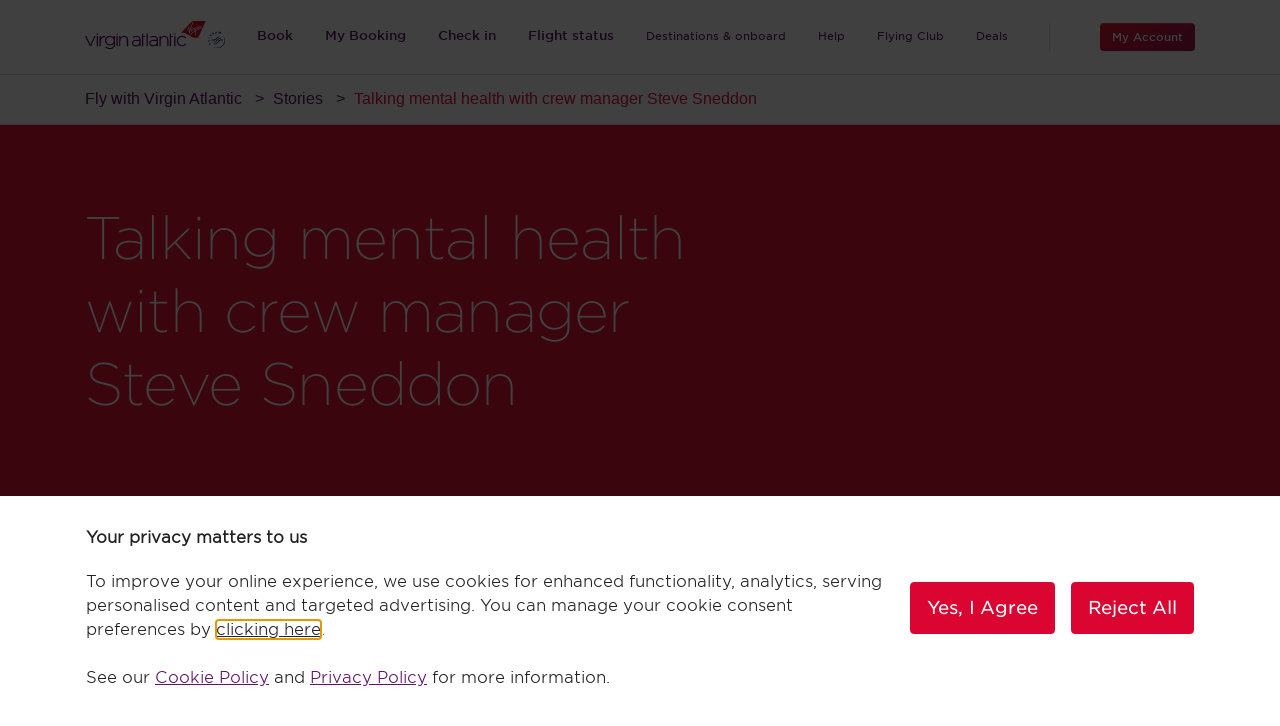

--- FILE ---
content_type: text/html;charset=utf-8
request_url: https://flywith.virginatlantic.com/bb/en/stories/talking-mental-health-with-crew-manager-steve-sneddon.html
body_size: 15945
content:

<!DOCTYPE HTML>
<html lang="en-GB">
    <head>
    <meta charset="UTF-8"/>
    <title>Talking mental health with crew manager Steve Sneddon | Virgin Atlantic</title>
    <meta name="keywords" content="Corporate story - People"/>
    <meta name="viewport" content="width=device-width, initial-scale=1, shrink-to-fit=no"/>
    <meta name="description" content="We run a mental health first aider programme here at Virgin Atlantic. Hear from Steve Sneddon, our crew manager and Sarah Brakewell, Cabin Service Supervisor."/>
    <meta name="template" content="content-page1"/>

    

    
    
<script defer="defer" type="text/javascript" src="https://rum.hlx.page/.rum/@adobe/helix-rum-js@%5E2/dist/micro.js" data-routing="p00000-e000000"></script>
<link rel="stylesheet" href="/etc.clientlibs/helpCentre/clientlibs/clientlib-site.min.2cb65582ef27dcfd548c47e15322b714.css" type="text/css">





    
<link rel="stylesheet" href="/etc.clientlibs/helpCentre/clientlibs/vaa-css.min.fad65294892e9e35d7b363c19c62213a.css" type="text/css">




 

 
                    
                              
  
 		<script type="text/javascript" async="" src="https://nexus.ensighten.com/vaa/Bootstrap.js"></script>    
 

    
    
    




                              




    <meta name="robots" content="index,follow"/>
    
    
    

    

    
    
    
<link rel="stylesheet" href="/libs/wcm/foundation/components/page/responsive.min.dd681ee257834c2b1fb20fb9af28568b.css" type="text/css">



    

    
  <link rel="apple-touch-icon" type="image/png" href="/etc.clientlibs/helpCentre/clientlibs/clientlib-site/resources/images/apple-touch-icon-120x120.png" sizes="120x120"/>
  <link rel="apple-touch-icon" type="image/png" href="/etc.clientlibs/helpCentre/clientlibs/clientlib-site/resources/images/apple-touch-icon-120x120-precomposed.png" sizes="120x120"/>
  <link rel="apple-touch-icon" type="image/png" href="/etc.clientlibs/helpCentre/clientlibs/clientlib-site/resources/images/apple-touch-icon-192x192.png" sizes="192x192"/>
  <link rel="apple-touch-icon" type="image/png" href="/etc.clientlibs/helpCentre/clientlibs/clientlib-site/resources/images/apple-touch-icon-192x192-precomposed.png" sizes="192x192"/>
  <link rel="apple-touch-icon" type="image/png" href="/etc.clientlibs/helpCentre/clientlibs/clientlib-site/resources/images/apple-touch-icon.png" sizes="any"/>
  <link rel="apple-touch-icon" type="image/png" href="/etc.clientlibs/helpCentre/clientlibs/clientlib-site/resources/images/apple-touch-icon-precomposed.png" sizes="any"/>
  <link rel="apple-touch-icon" type="image/png" href="/etc.clientlibs/helpCentre/clientlibs/clientlib-site/resources/images/apple-touch-icon-152x152.png" sizes="152x152"/>
  <link rel="apple-touch-icon" type="image/png" href="/etc.clientlibs/helpCentre/clientlibs/clientlib-site/resources/images/apple-touch-icon-152x152-precomposed.png" sizes="152x152"/>
  <link rel="shortcut icon" href="/etc.clientlibs/helpCentre/clientlibs/clientlib-site/resources/images/favicon.ico" sizes="any"/>
  <link rel="icon" type="image/x-icon" href="/etc.clientlibs/helpCentre/clientlibs/clientlib-site/resources/images/favicon.ico"/>

</head>
    <body class="page basicpage" id="page-60042c4355">
        
        
        
            




            



            
<div class="root responsivegrid">


<div class="aem-Grid aem-Grid--12 aem-Grid--default--12 ">
    
    <div class="iparsys parsys aem-GridColumn aem-GridColumn--default--12">




    
        
        
        <div class="newpar new section">

</div>

    
        
        
        <div class="par iparys_inherited">

    
    
    
    
        
        
        <div class="advisorybanner parbase">


    
</div>

    

</div>

    

</div>
<div class="iparsys parsys aem-GridColumn aem-GridColumn--default--12">




    
        
        
        <div class="newpar new section">

</div>

    
        
        
        <div class="par iparys_inherited">

    
    
    
    
        
        
        <div class="header parbase"><header class="vaa-header vaa-header__base" data-component="Header">
    <nav class="navbar navbar-expand-lg navbar-light vaa-header__nav">
        <button class="vaa-header__navbar-toggler collapsed" type="button" data-toggle="collapse" data-target="#vaa-navbar-mobile" aria-controls="vaa-navbar-mobile" aria-expanded="false" aria-label="Toggle navigation">
            <span class="line line--1"></span>
            <span class="line line--2"></span>
            <span class="line line--3"></span>
        </button>


        <div class="collapse navbar-collapse vaa-header__mobile-nav" id="vaa-navbar-mobile">
            <div class="list-group list-group-flush shadow-none">
                <a href="https://www.virginatlantic.com/" class="list-group-item list-group-item-action vaa-header__mobile-link">Home</a>
                
                    <a class="list-group-item list-group-item-action vaa-header__mobile-link" href="https://www.virginatlantic.com/advanced-search/flights" data-submenu="{}">
                        Book
                     </a>
                
                    <a class="list-group-item list-group-item-action vaa-header__mobile-link" href="https://www.virginatlantic.com/mytrips/findPnr.action" data-submenu="{}">
                        My Booking
                     </a>
                
                    <a class="list-group-item list-group-item-action vaa-header__mobile-link" href="https://www.virginatlantic.com/PCCOciWeb/processFindPnr.action" data-submenu="{}">
                        Check in
                     </a>
                
                    <a class="list-group-item list-group-item-action vaa-header__mobile-link" href="https://www.virginatlantic.com/flight-status/search" data-submenu="{}">
                        Flight status
                     </a>
                
                    <a class="list-group-item list-group-item-action vaa-header__mobile-link" href="https://www.virginatlantic.com/where-we-fly" data-submenu="{&#34;mainNavigation&#34;:[{&#34;brandLabel&#34;:&#34;USA&#34;,&#34;imagePathDesktop&#34;:&#34;https://www.virginatlantic.com/content/dam/vaa/Site%20Imagery/homepage/idp/nav/USA-VA.jpg&#34;,&#34;altText&#34;:&#34;Discover USA&#34;,&#34;jcr:mixinTypes&#34;:[&#34;cq:LiveRelationship&#34;],&#34;cq:lastRolledout&#34;:&#34;java.util.GregorianCalendar[time=1767873328325,areFieldsSet=true,areAllFieldsSet=true,lenient=false,zone=sun.util.calendar.ZoneInfo[id=\&#34;GMT\&#34;,offset=0,dstSavings=0,useDaylight=false,transitions=0,lastRule=null],firstDayOfWeek=1,minimalDaysInFirstWeek=1,ERA=1,YEAR=2026,MONTH=0,WEEK_OF_YEAR=2,WEEK_OF_MONTH=2,DAY_OF_MONTH=8,DAY_OF_YEAR=8,DAY_OF_WEEK=5,DAY_OF_WEEK_IN_MONTH=2,AM_PM=0,HOUR=11,HOUR_OF_DAY=11,MINUTE=55,SECOND=28,MILLISECOND=325,ZONE_OFFSET=0,DST_OFFSET=0]&#34;,&#34;targetUrl&#34;:&#34;https://www.virginatlantic.com/where-we-fly/north-america/usa&#34;},{&#34;brandLabel&#34;:&#34;Africa&#34;,&#34;imagePathDesktop&#34;:&#34;https://www.virginatlantic.com/content/dam/vaa/Site%20Imagery/homepage/idp/nav/Accra-Africa.jpg&#34;,&#34;altText&#34;:&#34;Discover Africa&#34;,&#34;jcr:mixinTypes&#34;:[&#34;cq:LiveRelationship&#34;],&#34;cq:lastRolledout&#34;:&#34;java.util.GregorianCalendar[time=1767873328327,areFieldsSet=true,areAllFieldsSet=true,lenient=false,zone=sun.util.calendar.ZoneInfo[id=\&#34;GMT\&#34;,offset=0,dstSavings=0,useDaylight=false,transitions=0,lastRule=null],firstDayOfWeek=1,minimalDaysInFirstWeek=1,ERA=1,YEAR=2026,MONTH=0,WEEK_OF_YEAR=2,WEEK_OF_MONTH=2,DAY_OF_MONTH=8,DAY_OF_YEAR=8,DAY_OF_WEEK=5,DAY_OF_WEEK_IN_MONTH=2,AM_PM=0,HOUR=11,HOUR_OF_DAY=11,MINUTE=55,SECOND=28,MILLISECOND=327,ZONE_OFFSET=0,DST_OFFSET=0]&#34;,&#34;targetUrl&#34;:&#34;https://www.virginatlantic.com/where-we-fly/africa&#34;},{&#34;brandLabel&#34;:&#34;Asia&#34;,&#34;imagePathDesktop&#34;:&#34;https://www.virginatlantic.com/content/dam/vaa/Site%20Imagery/homepage/idp/nav/Asia-VAA.jpg&#34;,&#34;altText&#34;:&#34;Discover Asia&#34;,&#34;jcr:mixinTypes&#34;:[&#34;cq:LiveRelationship&#34;],&#34;cq:lastRolledout&#34;:&#34;java.util.GregorianCalendar[time=1767873328329,areFieldsSet=true,areAllFieldsSet=true,lenient=false,zone=sun.util.calendar.ZoneInfo[id=\&#34;GMT\&#34;,offset=0,dstSavings=0,useDaylight=false,transitions=0,lastRule=null],firstDayOfWeek=1,minimalDaysInFirstWeek=1,ERA=1,YEAR=2026,MONTH=0,WEEK_OF_YEAR=2,WEEK_OF_MONTH=2,DAY_OF_MONTH=8,DAY_OF_YEAR=8,DAY_OF_WEEK=5,DAY_OF_WEEK_IN_MONTH=2,AM_PM=0,HOUR=11,HOUR_OF_DAY=11,MINUTE=55,SECOND=28,MILLISECOND=329,ZONE_OFFSET=0,DST_OFFSET=0]&#34;,&#34;targetUrl&#34;:&#34;https://www.virginatlantic.com/where-we-fly/asia&#34;},{&#34;brandLabel&#34;:&#34;Caribbean &amp; Mexico&#34;,&#34;imagePathDesktop&#34;:&#34;https://www.virginatlantic.com/content/dam/vaa/Site%20Imagery/homepage/idp/nav/Barbados-carribean.jpg&#34;,&#34;altText&#34;:&#34;Discover Caribbean &amp; Mexico&#34;,&#34;jcr:mixinTypes&#34;:[&#34;cq:LiveRelationship&#34;],&#34;cq:lastRolledout&#34;:&#34;java.util.GregorianCalendar[time=1767873328332,areFieldsSet=true,areAllFieldsSet=true,lenient=false,zone=sun.util.calendar.ZoneInfo[id=\&#34;GMT\&#34;,offset=0,dstSavings=0,useDaylight=false,transitions=0,lastRule=null],firstDayOfWeek=1,minimalDaysInFirstWeek=1,ERA=1,YEAR=2026,MONTH=0,WEEK_OF_YEAR=2,WEEK_OF_MONTH=2,DAY_OF_MONTH=8,DAY_OF_YEAR=8,DAY_OF_WEEK=5,DAY_OF_WEEK_IN_MONTH=2,AM_PM=0,HOUR=11,HOUR_OF_DAY=11,MINUTE=55,SECOND=28,MILLISECOND=332,ZONE_OFFSET=0,DST_OFFSET=0]&#34;,&#34;targetUrl&#34;:&#34;https://www.virginatlantic.com/where-we-fly/caribbean&#34;},{&#34;brandLabel&#34;:&#34;Middle East&#34;,&#34;imagePathDesktop&#34;:&#34;https://www.virginatlantic.com/content/dam/vaa/Site%20Imagery/homepage/idp/nav/UAE-Dubai.jpg&#34;,&#34;altText&#34;:&#34;Discover the Middle East&#34;,&#34;jcr:mixinTypes&#34;:[&#34;cq:LiveRelationship&#34;],&#34;cq:lastRolledout&#34;:&#34;java.util.GregorianCalendar[time=1767873328334,areFieldsSet=true,areAllFieldsSet=true,lenient=false,zone=sun.util.calendar.ZoneInfo[id=\&#34;GMT\&#34;,offset=0,dstSavings=0,useDaylight=false,transitions=0,lastRule=null],firstDayOfWeek=1,minimalDaysInFirstWeek=1,ERA=1,YEAR=2026,MONTH=0,WEEK_OF_YEAR=2,WEEK_OF_MONTH=2,DAY_OF_MONTH=8,DAY_OF_YEAR=8,DAY_OF_WEEK=5,DAY_OF_WEEK_IN_MONTH=2,AM_PM=0,HOUR=11,HOUR_OF_DAY=11,MINUTE=55,SECOND=28,MILLISECOND=334,ZONE_OFFSET=0,DST_OFFSET=0]&#34;,&#34;targetUrl&#34;:&#34;https://www.virginatlantic.com/where-we-fly/middle-east&#34;}],&#34;childPages&#34;:[{&#34;pageUrl&#34;:&#34;https://www.virginatlantic.com/where-we-fly/north-america/usa/new-york&#34;,&#34;jcr:mixinTypes&#34;:[&#34;cq:LiveRelationship&#34;],&#34;cq:lastRolledout&#34;:&#34;java.util.GregorianCalendar[time=1767873328411,areFieldsSet=true,areAllFieldsSet=true,lenient=false,zone=sun.util.calendar.ZoneInfo[id=\&#34;GMT\&#34;,offset=0,dstSavings=0,useDaylight=false,transitions=0,lastRule=null],firstDayOfWeek=1,minimalDaysInFirstWeek=1,ERA=1,YEAR=2026,MONTH=0,WEEK_OF_YEAR=2,WEEK_OF_MONTH=2,DAY_OF_MONTH=8,DAY_OF_YEAR=8,DAY_OF_WEEK=5,DAY_OF_WEEK_IN_MONTH=2,AM_PM=0,HOUR=11,HOUR_OF_DAY=11,MINUTE=55,SECOND=28,MILLISECOND=411,ZONE_OFFSET=0,DST_OFFSET=0]&#34;,&#34;pageName&#34;:&#34;New York flights&#34;},{&#34;pageUrl&#34;:&#34;https://www.virginatlantic.com/where-we-fly/north-america/usa/orlando&#34;,&#34;jcr:mixinTypes&#34;:[&#34;cq:LiveRelationship&#34;],&#34;cq:lastRolledout&#34;:&#34;java.util.GregorianCalendar[time=1767873328413,areFieldsSet=true,areAllFieldsSet=true,lenient=false,zone=sun.util.calendar.ZoneInfo[id=\&#34;GMT\&#34;,offset=0,dstSavings=0,useDaylight=false,transitions=0,lastRule=null],firstDayOfWeek=1,minimalDaysInFirstWeek=1,ERA=1,YEAR=2026,MONTH=0,WEEK_OF_YEAR=2,WEEK_OF_MONTH=2,DAY_OF_MONTH=8,DAY_OF_YEAR=8,DAY_OF_WEEK=5,DAY_OF_WEEK_IN_MONTH=2,AM_PM=0,HOUR=11,HOUR_OF_DAY=11,MINUTE=55,SECOND=28,MILLISECOND=413,ZONE_OFFSET=0,DST_OFFSET=0]&#34;,&#34;pageName&#34;:&#34;Orlando flights&#34;},{&#34;pageUrl&#34;:&#34;https://www.virginatlantic.com/where-we-fly/caribbean/barbados&#34;,&#34;jcr:mixinTypes&#34;:[&#34;cq:LiveRelationship&#34;],&#34;cq:lastRolledout&#34;:&#34;java.util.GregorianCalendar[time=1767873328414,areFieldsSet=true,areAllFieldsSet=true,lenient=false,zone=sun.util.calendar.ZoneInfo[id=\&#34;GMT\&#34;,offset=0,dstSavings=0,useDaylight=false,transitions=0,lastRule=null],firstDayOfWeek=1,minimalDaysInFirstWeek=1,ERA=1,YEAR=2026,MONTH=0,WEEK_OF_YEAR=2,WEEK_OF_MONTH=2,DAY_OF_MONTH=8,DAY_OF_YEAR=8,DAY_OF_WEEK=5,DAY_OF_WEEK_IN_MONTH=2,AM_PM=0,HOUR=11,HOUR_OF_DAY=11,MINUTE=55,SECOND=28,MILLISECOND=414,ZONE_OFFSET=0,DST_OFFSET=0]&#34;,&#34;pageName&#34;:&#34;Barbados flights&#34;},{&#34;pageUrl&#34;:&#34;https://www.virginatlantic.com/where-we-fly/middle-east/dubai&#34;,&#34;jcr:mixinTypes&#34;:[&#34;cq:LiveRelationship&#34;],&#34;cq:lastRolledout&#34;:&#34;java.util.GregorianCalendar[time=1767873328416,areFieldsSet=true,areAllFieldsSet=true,lenient=false,zone=sun.util.calendar.ZoneInfo[id=\&#34;GMT\&#34;,offset=0,dstSavings=0,useDaylight=false,transitions=0,lastRule=null],firstDayOfWeek=1,minimalDaysInFirstWeek=1,ERA=1,YEAR=2026,MONTH=0,WEEK_OF_YEAR=2,WEEK_OF_MONTH=2,DAY_OF_MONTH=8,DAY_OF_YEAR=8,DAY_OF_WEEK=5,DAY_OF_WEEK_IN_MONTH=2,AM_PM=0,HOUR=11,HOUR_OF_DAY=11,MINUTE=55,SECOND=28,MILLISECOND=416,ZONE_OFFSET=0,DST_OFFSET=0]&#34;,&#34;pageName&#34;:&#34;Dubai flights&#34;},{&#34;pageUrl&#34;:&#34;https://www.virginatlantic.com/where-we-fly&#34;,&#34;jcr:mixinTypes&#34;:[&#34;cq:LiveRelationship&#34;],&#34;cq:lastRolledout&#34;:&#34;java.util.GregorianCalendar[time=1767873328418,areFieldsSet=true,areAllFieldsSet=true,lenient=false,zone=sun.util.calendar.ZoneInfo[id=\&#34;GMT\&#34;,offset=0,dstSavings=0,useDaylight=false,transitions=0,lastRule=null],firstDayOfWeek=1,minimalDaysInFirstWeek=1,ERA=1,YEAR=2026,MONTH=0,WEEK_OF_YEAR=2,WEEK_OF_MONTH=2,DAY_OF_MONTH=8,DAY_OF_YEAR=8,DAY_OF_WEEK=5,DAY_OF_WEEK_IN_MONTH=2,AM_PM=0,HOUR=11,HOUR_OF_DAY=11,MINUTE=55,SECOND=28,MILLISECOND=418,ZONE_OFFSET=0,DST_OFFSET=0]&#34;,&#34;pageName&#34;:&#34;All destinations&#34;},{&#34;pageUrl&#34;:&#34;https://flywith.virginatlantic.com/global/en/upper-class-cabin-and-seats/clubhouse-airport-lounge.html&#34;,&#34;jcr:mixinTypes&#34;:[&#34;cq:LiveRelationship&#34;],&#34;cq:lastRolledout&#34;:&#34;java.util.GregorianCalendar[time=1767873328419,areFieldsSet=true,areAllFieldsSet=true,lenient=false,zone=sun.util.calendar.ZoneInfo[id=\&#34;GMT\&#34;,offset=0,dstSavings=0,useDaylight=false,transitions=0,lastRule=null],firstDayOfWeek=1,minimalDaysInFirstWeek=1,ERA=1,YEAR=2026,MONTH=0,WEEK_OF_YEAR=2,WEEK_OF_MONTH=2,DAY_OF_MONTH=8,DAY_OF_YEAR=8,DAY_OF_WEEK=5,DAY_OF_WEEK_IN_MONTH=2,AM_PM=0,HOUR=11,HOUR_OF_DAY=11,MINUTE=55,SECOND=28,MILLISECOND=419,ZONE_OFFSET=0,DST_OFFSET=0]&#34;,&#34;pageName&#34;:&#34;Clubhouses&#34;},{&#34;pageUrl&#34;:&#34;https://flywith.virginatlantic.com/global/en/meet-our-fleet.html&#34;,&#34;jcr:mixinTypes&#34;:[&#34;cq:LiveRelationship&#34;],&#34;cq:lastRolledout&#34;:&#34;java.util.GregorianCalendar[time=1767873328421,areFieldsSet=true,areAllFieldsSet=true,lenient=false,zone=sun.util.calendar.ZoneInfo[id=\&#34;GMT\&#34;,offset=0,dstSavings=0,useDaylight=false,transitions=0,lastRule=null],firstDayOfWeek=1,minimalDaysInFirstWeek=1,ERA=1,YEAR=2026,MONTH=0,WEEK_OF_YEAR=2,WEEK_OF_MONTH=2,DAY_OF_MONTH=8,DAY_OF_YEAR=8,DAY_OF_WEEK=5,DAY_OF_WEEK_IN_MONTH=2,AM_PM=0,HOUR=11,HOUR_OF_DAY=11,MINUTE=55,SECOND=28,MILLISECOND=421,ZONE_OFFSET=0,DST_OFFSET=0]&#34;,&#34;pageName&#34;:&#34;Our planes&#34;},{&#34;pageUrl&#34;:&#34;https://flywith.virginatlantic.com/global/en/on-the-flight/cabin-and-seats.html&#34;,&#34;jcr:mixinTypes&#34;:[&#34;cq:LiveRelationship&#34;],&#34;cq:lastRolledout&#34;:&#34;java.util.GregorianCalendar[time=1767873328422,areFieldsSet=true,areAllFieldsSet=true,lenient=false,zone=sun.util.calendar.ZoneInfo[id=\&#34;GMT\&#34;,offset=0,dstSavings=0,useDaylight=false,transitions=0,lastRule=null],firstDayOfWeek=1,minimalDaysInFirstWeek=1,ERA=1,YEAR=2026,MONTH=0,WEEK_OF_YEAR=2,WEEK_OF_MONTH=2,DAY_OF_MONTH=8,DAY_OF_YEAR=8,DAY_OF_WEEK=5,DAY_OF_WEEK_IN_MONTH=2,AM_PM=0,HOUR=11,HOUR_OF_DAY=11,MINUTE=55,SECOND=28,MILLISECOND=422,ZONE_OFFSET=0,DST_OFFSET=0]&#34;,&#34;pageName&#34;:&#34;Cabins and seats&#34;},{&#34;pageUrl&#34;:&#34;https://flywith.virginatlantic.com/global/en/economy-cabin-and-seats.html&#34;,&#34;jcr:mixinTypes&#34;:[&#34;cq:LiveRelationship&#34;],&#34;cq:lastRolledout&#34;:&#34;java.util.GregorianCalendar[time=1767873328424,areFieldsSet=true,areAllFieldsSet=true,lenient=false,zone=sun.util.calendar.ZoneInfo[id=\&#34;GMT\&#34;,offset=0,dstSavings=0,useDaylight=false,transitions=0,lastRule=null],firstDayOfWeek=1,minimalDaysInFirstWeek=1,ERA=1,YEAR=2026,MONTH=0,WEEK_OF_YEAR=2,WEEK_OF_MONTH=2,DAY_OF_MONTH=8,DAY_OF_YEAR=8,DAY_OF_WEEK=5,DAY_OF_WEEK_IN_MONTH=2,AM_PM=0,HOUR=11,HOUR_OF_DAY=11,MINUTE=55,SECOND=28,MILLISECOND=424,ZONE_OFFSET=0,DST_OFFSET=0]&#34;,&#34;pageName&#34;:&#34;Economy&#34;},{&#34;pageUrl&#34;:&#34;https://flywith.virginatlantic.com/global/en/premium-cabin-and-seats.html&#34;,&#34;jcr:mixinTypes&#34;:[&#34;cq:LiveRelationship&#34;],&#34;cq:lastRolledout&#34;:&#34;java.util.GregorianCalendar[time=1767873328426,areFieldsSet=true,areAllFieldsSet=true,lenient=false,zone=sun.util.calendar.ZoneInfo[id=\&#34;GMT\&#34;,offset=0,dstSavings=0,useDaylight=false,transitions=0,lastRule=null],firstDayOfWeek=1,minimalDaysInFirstWeek=1,ERA=1,YEAR=2026,MONTH=0,WEEK_OF_YEAR=2,WEEK_OF_MONTH=2,DAY_OF_MONTH=8,DAY_OF_YEAR=8,DAY_OF_WEEK=5,DAY_OF_WEEK_IN_MONTH=2,AM_PM=0,HOUR=11,HOUR_OF_DAY=11,MINUTE=55,SECOND=28,MILLISECOND=426,ZONE_OFFSET=0,DST_OFFSET=0]&#34;,&#34;pageName&#34;:&#34;Premium&#34;},{&#34;pageUrl&#34;:&#34;https://flywith.virginatlantic.com/global/en/upper-class-cabin-and-seats.html&#34;,&#34;jcr:mixinTypes&#34;:[&#34;cq:LiveRelationship&#34;],&#34;cq:lastRolledout&#34;:&#34;java.util.GregorianCalendar[time=1767873328427,areFieldsSet=true,areAllFieldsSet=true,lenient=false,zone=sun.util.calendar.ZoneInfo[id=\&#34;GMT\&#34;,offset=0,dstSavings=0,useDaylight=false,transitions=0,lastRule=null],firstDayOfWeek=1,minimalDaysInFirstWeek=1,ERA=1,YEAR=2026,MONTH=0,WEEK_OF_YEAR=2,WEEK_OF_MONTH=2,DAY_OF_MONTH=8,DAY_OF_YEAR=8,DAY_OF_WEEK=5,DAY_OF_WEEK_IN_MONTH=2,AM_PM=0,HOUR=11,HOUR_OF_DAY=11,MINUTE=55,SECOND=28,MILLISECOND=427,ZONE_OFFSET=0,DST_OFFSET=0]&#34;,&#34;pageName&#34;:&#34;Upper Class&#34;},{&#34;pageUrl&#34;:&#34;https://flywith.virginatlantic.com/global/en/upgrades-and-extras.html&#34;,&#34;jcr:mixinTypes&#34;:[&#34;cq:LiveRelationship&#34;],&#34;cq:lastRolledout&#34;:&#34;java.util.GregorianCalendar[time=1767873328429,areFieldsSet=true,areAllFieldsSet=true,lenient=false,zone=sun.util.calendar.ZoneInfo[id=\&#34;GMT\&#34;,offset=0,dstSavings=0,useDaylight=false,transitions=0,lastRule=null],firstDayOfWeek=1,minimalDaysInFirstWeek=1,ERA=1,YEAR=2026,MONTH=0,WEEK_OF_YEAR=2,WEEK_OF_MONTH=2,DAY_OF_MONTH=8,DAY_OF_YEAR=8,DAY_OF_WEEK=5,DAY_OF_WEEK_IN_MONTH=2,AM_PM=0,HOUR=11,HOUR_OF_DAY=11,MINUTE=55,SECOND=28,MILLISECOND=429,ZONE_OFFSET=0,DST_OFFSET=0]&#34;,&#34;pageName&#34;:&#34;Extras and upgrades&#34;},{&#34;pageUrl&#34;:&#34;https://flywith.virginatlantic.com/global/en/inflight-entertainment.html&#34;,&#34;jcr:mixinTypes&#34;:[&#34;cq:LiveRelationship&#34;],&#34;cq:lastRolledout&#34;:&#34;java.util.GregorianCalendar[time=1767873328431,areFieldsSet=true,areAllFieldsSet=true,lenient=false,zone=sun.util.calendar.ZoneInfo[id=\&#34;GMT\&#34;,offset=0,dstSavings=0,useDaylight=false,transitions=0,lastRule=null],firstDayOfWeek=1,minimalDaysInFirstWeek=1,ERA=1,YEAR=2026,MONTH=0,WEEK_OF_YEAR=2,WEEK_OF_MONTH=2,DAY_OF_MONTH=8,DAY_OF_YEAR=8,DAY_OF_WEEK=5,DAY_OF_WEEK_IN_MONTH=2,AM_PM=0,HOUR=11,HOUR_OF_DAY=11,MINUTE=55,SECOND=28,MILLISECOND=431,ZONE_OFFSET=0,DST_OFFSET=0]&#34;,&#34;pageName&#34;:&#34;Inflight entertainment&#34;},{&#34;pageUrl&#34;:&#34;https://flywith.virginatlantic.com/global/en/food-and-drink.html&#34;,&#34;jcr:mixinTypes&#34;:[&#34;cq:LiveRelationship&#34;],&#34;cq:lastRolledout&#34;:&#34;java.util.GregorianCalendar[time=1767873328432,areFieldsSet=true,areAllFieldsSet=true,lenient=false,zone=sun.util.calendar.ZoneInfo[id=\&#34;GMT\&#34;,offset=0,dstSavings=0,useDaylight=false,transitions=0,lastRule=null],firstDayOfWeek=1,minimalDaysInFirstWeek=1,ERA=1,YEAR=2026,MONTH=0,WEEK_OF_YEAR=2,WEEK_OF_MONTH=2,DAY_OF_MONTH=8,DAY_OF_YEAR=8,DAY_OF_WEEK=5,DAY_OF_WEEK_IN_MONTH=2,AM_PM=0,HOUR=11,HOUR_OF_DAY=11,MINUTE=55,SECOND=28,MILLISECOND=432,ZONE_OFFSET=0,DST_OFFSET=0]&#34;,&#34;pageName&#34;:&#34;Food and drink&#34;},{&#34;pageUrl&#34;:&#34;https://www.virginatlantic.com/global/en/flight-deals/student-discount.html&#34;,&#34;jcr:mixinTypes&#34;:[&#34;cq:LiveRelationship&#34;],&#34;cq:lastRolledout&#34;:&#34;java.util.GregorianCalendar[time=1767873328434,areFieldsSet=true,areAllFieldsSet=true,lenient=false,zone=sun.util.calendar.ZoneInfo[id=\&#34;GMT\&#34;,offset=0,dstSavings=0,useDaylight=false,transitions=0,lastRule=null],firstDayOfWeek=1,minimalDaysInFirstWeek=1,ERA=1,YEAR=2026,MONTH=0,WEEK_OF_YEAR=2,WEEK_OF_MONTH=2,DAY_OF_MONTH=8,DAY_OF_YEAR=8,DAY_OF_WEEK=5,DAY_OF_WEEK_IN_MONTH=2,AM_PM=0,HOUR=11,HOUR_OF_DAY=11,MINUTE=55,SECOND=28,MILLISECOND=434,ZONE_OFFSET=0,DST_OFFSET=0]&#34;,&#34;pageName&#34;:&#34;Student discount&#34;}],&#34;id&#34;:&#34;explore-menu&#34;}">
                        Destinations &amp; onboard
                     </a>
                
                    <a class="list-group-item list-group-item-action vaa-header__mobile-link" href="https://www.virginatlantic.com/help" data-submenu="{&#34;mainNavigation&#34;:[{&#34;brandLabel&#34;:&#34;Help with your flight&#34;,&#34;imagePathDesktop&#34;:&#34;https://www.virginatlantic.com/content/dam/vaa/Site Imagery/homepage/idp/nav/All Destinations.jpg&#34;,&#34;altText&#34;:&#34;Help with your flight&#34;,&#34;jcr:mixinTypes&#34;:[&#34;cq:LiveRelationship&#34;],&#34;cq:lastRolledout&#34;:&#34;java.util.GregorianCalendar[time=1767873328459,areFieldsSet=true,areAllFieldsSet=true,lenient=false,zone=sun.util.calendar.ZoneInfo[id=\&#34;GMT\&#34;,offset=0,dstSavings=0,useDaylight=false,transitions=0,lastRule=null],firstDayOfWeek=1,minimalDaysInFirstWeek=1,ERA=1,YEAR=2026,MONTH=0,WEEK_OF_YEAR=2,WEEK_OF_MONTH=2,DAY_OF_MONTH=8,DAY_OF_YEAR=8,DAY_OF_WEEK=5,DAY_OF_WEEK_IN_MONTH=2,AM_PM=0,HOUR=11,HOUR_OF_DAY=11,MINUTE=55,SECOND=28,MILLISECOND=459,ZONE_OFFSET=0,DST_OFFSET=0]&#34;,&#34;targetUrl&#34;:&#34;https://www.virginatlantic.com/help&#34;},{&#34;brandLabel&#34;:&#34;Help with your Virgin Atlantic holiday&#34;,&#34;imagePathDesktop&#34;:&#34;https://www.virginatlantic.com/content/dam/vaa/Site Imagery/homepage/idp/nav/All Destinations.jpg&#34;,&#34;altText&#34;:&#34;Help with your holiday&#34;,&#34;jcr:mixinTypes&#34;:[&#34;cq:LiveRelationship&#34;],&#34;cq:lastRolledout&#34;:&#34;java.util.GregorianCalendar[time=1767873328461,areFieldsSet=true,areAllFieldsSet=true,lenient=false,zone=sun.util.calendar.ZoneInfo[id=\&#34;GMT\&#34;,offset=0,dstSavings=0,useDaylight=false,transitions=0,lastRule=null],firstDayOfWeek=1,minimalDaysInFirstWeek=1,ERA=1,YEAR=2026,MONTH=0,WEEK_OF_YEAR=2,WEEK_OF_MONTH=2,DAY_OF_MONTH=8,DAY_OF_YEAR=8,DAY_OF_WEEK=5,DAY_OF_WEEK_IN_MONTH=2,AM_PM=0,HOUR=11,HOUR_OF_DAY=11,MINUTE=55,SECOND=28,MILLISECOND=461,ZONE_OFFSET=0,DST_OFFSET=0]&#34;,&#34;targetUrl&#34;:&#34;https://www.virginatlantic.com/holidays/customer-support&#34;}],&#34;childPages&#34;:[{&#34;pageUrl&#34;:&#34;https://www.virginatlantic.com/help/categories/349d57c2-0146-42ea-94f8-674def2a9d2d&#34;,&#34;jcr:mixinTypes&#34;:[&#34;cq:LiveRelationship&#34;],&#34;cq:lastRolledout&#34;:&#34;java.util.GregorianCalendar[time=1767873328498,areFieldsSet=true,areAllFieldsSet=true,lenient=false,zone=sun.util.calendar.ZoneInfo[id=\&#34;GMT\&#34;,offset=0,dstSavings=0,useDaylight=false,transitions=0,lastRule=null],firstDayOfWeek=1,minimalDaysInFirstWeek=1,ERA=1,YEAR=2026,MONTH=0,WEEK_OF_YEAR=2,WEEK_OF_MONTH=2,DAY_OF_MONTH=8,DAY_OF_YEAR=8,DAY_OF_WEEK=5,DAY_OF_WEEK_IN_MONTH=2,AM_PM=0,HOUR=11,HOUR_OF_DAY=11,MINUTE=55,SECOND=28,MILLISECOND=498,ZONE_OFFSET=0,DST_OFFSET=0]&#34;,&#34;pageName&#34;:&#34;Airport and onboard experience&#34;},{&#34;pageUrl&#34;:&#34;https://www.virginatlantic.com/help/categories/070fb328-0c1c-4a04-a2bf-795834008bf1&#34;,&#34;jcr:mixinTypes&#34;:[&#34;cq:LiveRelationship&#34;],&#34;cq:lastRolledout&#34;:&#34;java.util.GregorianCalendar[time=1767873328500,areFieldsSet=true,areAllFieldsSet=true,lenient=false,zone=sun.util.calendar.ZoneInfo[id=\&#34;GMT\&#34;,offset=0,dstSavings=0,useDaylight=false,transitions=0,lastRule=null],firstDayOfWeek=1,minimalDaysInFirstWeek=1,ERA=1,YEAR=2026,MONTH=0,WEEK_OF_YEAR=2,WEEK_OF_MONTH=2,DAY_OF_MONTH=8,DAY_OF_YEAR=8,DAY_OF_WEEK=5,DAY_OF_WEEK_IN_MONTH=2,AM_PM=0,HOUR=11,HOUR_OF_DAY=11,MINUTE=55,SECOND=28,MILLISECOND=500,ZONE_OFFSET=0,DST_OFFSET=0]&#34;,&#34;pageName&#34;:&#34;Baggage and lost property&#34;},{&#34;pageUrl&#34;:&#34;https://www.virginatlantic.com/help/categories/e9f95c93-6be4-48a8-93db-29ca7865ea5b&#34;,&#34;jcr:mixinTypes&#34;:[&#34;cq:LiveRelationship&#34;],&#34;cq:lastRolledout&#34;:&#34;java.util.GregorianCalendar[time=1767873328502,areFieldsSet=true,areAllFieldsSet=true,lenient=false,zone=sun.util.calendar.ZoneInfo[id=\&#34;GMT\&#34;,offset=0,dstSavings=0,useDaylight=false,transitions=0,lastRule=null],firstDayOfWeek=1,minimalDaysInFirstWeek=1,ERA=1,YEAR=2026,MONTH=0,WEEK_OF_YEAR=2,WEEK_OF_MONTH=2,DAY_OF_MONTH=8,DAY_OF_YEAR=8,DAY_OF_WEEK=5,DAY_OF_WEEK_IN_MONTH=2,AM_PM=0,HOUR=11,HOUR_OF_DAY=11,MINUTE=55,SECOND=28,MILLISECOND=502,ZONE_OFFSET=0,DST_OFFSET=0]&#34;,&#34;pageName&#34;:&#34;Booking and managing your flight&#34;},{&#34;pageUrl&#34;:&#34;https://www.virginatlantic.com/help/categories/dc2a02fb-d3fe-4e14-8a09-413bb96a8584&#34;,&#34;jcr:mixinTypes&#34;:[&#34;cq:LiveRelationship&#34;],&#34;cq:lastRolledout&#34;:&#34;java.util.GregorianCalendar[time=1767873328503,areFieldsSet=true,areAllFieldsSet=true,lenient=false,zone=sun.util.calendar.ZoneInfo[id=\&#34;GMT\&#34;,offset=0,dstSavings=0,useDaylight=false,transitions=0,lastRule=null],firstDayOfWeek=1,minimalDaysInFirstWeek=1,ERA=1,YEAR=2026,MONTH=0,WEEK_OF_YEAR=2,WEEK_OF_MONTH=2,DAY_OF_MONTH=8,DAY_OF_YEAR=8,DAY_OF_WEEK=5,DAY_OF_WEEK_IN_MONTH=2,AM_PM=0,HOUR=11,HOUR_OF_DAY=11,MINUTE=55,SECOND=28,MILLISECOND=503,ZONE_OFFSET=0,DST_OFFSET=0]&#34;,&#34;pageName&#34;:&#34;Flight disruption and compensation&#34;},{&#34;pageUrl&#34;:&#34;https://www.virginatlantic.com/help/categories/2386bf4f-1ea6-49c6-b637-9694e67864a7&#34;,&#34;jcr:mixinTypes&#34;:[&#34;cq:LiveRelationship&#34;],&#34;cq:lastRolledout&#34;:&#34;java.util.GregorianCalendar[time=1767873328505,areFieldsSet=true,areAllFieldsSet=true,lenient=false,zone=sun.util.calendar.ZoneInfo[id=\&#34;GMT\&#34;,offset=0,dstSavings=0,useDaylight=false,transitions=0,lastRule=null],firstDayOfWeek=1,minimalDaysInFirstWeek=1,ERA=1,YEAR=2026,MONTH=0,WEEK_OF_YEAR=2,WEEK_OF_MONTH=2,DAY_OF_MONTH=8,DAY_OF_YEAR=8,DAY_OF_WEEK=5,DAY_OF_WEEK_IN_MONTH=2,AM_PM=0,HOUR=11,HOUR_OF_DAY=11,MINUTE=55,SECOND=28,MILLISECOND=505,ZONE_OFFSET=0,DST_OFFSET=0]&#34;,&#34;pageName&#34;:&#34;Travel information&#34;},{&#34;pageUrl&#34;:&#34;https://www.virginatlantic.com/help/categories/4a173258-6a10-4995-bec6-06f355e91c5b&#34;,&#34;jcr:mixinTypes&#34;:[&#34;cq:LiveRelationship&#34;],&#34;cq:lastRolledout&#34;:&#34;java.util.GregorianCalendar[time=1767873328507,areFieldsSet=true,areAllFieldsSet=true,lenient=false,zone=sun.util.calendar.ZoneInfo[id=\&#34;GMT\&#34;,offset=0,dstSavings=0,useDaylight=false,transitions=0,lastRule=null],firstDayOfWeek=1,minimalDaysInFirstWeek=1,ERA=1,YEAR=2026,MONTH=0,WEEK_OF_YEAR=2,WEEK_OF_MONTH=2,DAY_OF_MONTH=8,DAY_OF_YEAR=8,DAY_OF_WEEK=5,DAY_OF_WEEK_IN_MONTH=2,AM_PM=0,HOUR=11,HOUR_OF_DAY=11,MINUTE=55,SECOND=28,MILLISECOND=507,ZONE_OFFSET=0,DST_OFFSET=0]&#34;,&#34;pageName&#34;:&#34;Accessible travel &amp; fitness to fly&#34;},{&#34;pageUrl&#34;:&#34;https://www.virginatlantic.com/help/categories/6ad02e20-045a-4c3d-bb98-f3ac7413664f&#34;,&#34;jcr:mixinTypes&#34;:[&#34;cq:LiveRelationship&#34;],&#34;cq:lastRolledout&#34;:&#34;java.util.GregorianCalendar[time=1767873328508,areFieldsSet=true,areAllFieldsSet=true,lenient=false,zone=sun.util.calendar.ZoneInfo[id=\&#34;GMT\&#34;,offset=0,dstSavings=0,useDaylight=false,transitions=0,lastRule=null],firstDayOfWeek=1,minimalDaysInFirstWeek=1,ERA=1,YEAR=2026,MONTH=0,WEEK_OF_YEAR=2,WEEK_OF_MONTH=2,DAY_OF_MONTH=8,DAY_OF_YEAR=8,DAY_OF_WEEK=5,DAY_OF_WEEK_IN_MONTH=2,AM_PM=0,HOUR=11,HOUR_OF_DAY=11,MINUTE=55,SECOND=28,MILLISECOND=508,ZONE_OFFSET=0,DST_OFFSET=0]&#34;,&#34;pageName&#34;:&#34;Help with Flying Club&#34;}],&#34;id&#34;:&#34;help-menu&#34;}">
                        Help
                     </a>
                
                    <a class="list-group-item list-group-item-action vaa-header__mobile-link" href="https://flywith.virginatlantic.com/global/en/flying-club.html" data-submenu="{&#34;mainNavigation&#34;:[{&#34;brandLabel&#34;:&#34;Flying Club home&#34;,&#34;imagePathDesktop&#34;:&#34;https://www.virginatlantic.com/content/dam/vaa/Site%20Imagery/homepage/idp/nav/Flying%20Club%20Home-nav.jpg&#34;,&#34;altText&#34;:&#34;Flying Club home&#34;,&#34;jcr:mixinTypes&#34;:[&#34;cq:LiveRelationship&#34;],&#34;cq:lastRolledout&#34;:&#34;java.util.GregorianCalendar[time=1767873328546,areFieldsSet=true,areAllFieldsSet=true,lenient=false,zone=sun.util.calendar.ZoneInfo[id=\&#34;GMT\&#34;,offset=0,dstSavings=0,useDaylight=false,transitions=0,lastRule=null],firstDayOfWeek=1,minimalDaysInFirstWeek=1,ERA=1,YEAR=2026,MONTH=0,WEEK_OF_YEAR=2,WEEK_OF_MONTH=2,DAY_OF_MONTH=8,DAY_OF_YEAR=8,DAY_OF_WEEK=5,DAY_OF_WEEK_IN_MONTH=2,AM_PM=0,HOUR=11,HOUR_OF_DAY=11,MINUTE=55,SECOND=28,MILLISECOND=546,ZONE_OFFSET=0,DST_OFFSET=0]&#34;,&#34;targetUrl&#34;:&#34;https://flywith.virginatlantic.com/global/en/flying-club.html&#34;},{&#34;brandLabel&#34;:&#34;Earn points&#34;,&#34;imagePathDesktop&#34;:&#34;https://www.virginatlantic.com/content/dam/vaa/Site%20Imagery/homepage/idp/nav/Virgin%20Atlantic-nav.jpg&#34;,&#34;altText&#34;:&#34;Earn points&#34;,&#34;jcr:mixinTypes&#34;:[&#34;cq:LiveRelationship&#34;],&#34;cq:lastRolledout&#34;:&#34;java.util.GregorianCalendar[time=1767873328549,areFieldsSet=true,areAllFieldsSet=true,lenient=false,zone=sun.util.calendar.ZoneInfo[id=\&#34;GMT\&#34;,offset=0,dstSavings=0,useDaylight=false,transitions=0,lastRule=null],firstDayOfWeek=1,minimalDaysInFirstWeek=1,ERA=1,YEAR=2026,MONTH=0,WEEK_OF_YEAR=2,WEEK_OF_MONTH=2,DAY_OF_MONTH=8,DAY_OF_YEAR=8,DAY_OF_WEEK=5,DAY_OF_WEEK_IN_MONTH=2,AM_PM=0,HOUR=11,HOUR_OF_DAY=11,MINUTE=55,SECOND=28,MILLISECOND=549,ZONE_OFFSET=0,DST_OFFSET=0]&#34;,&#34;targetUrl&#34;:&#34;https://flywith.virginatlantic.com/global/en/flying-club/earn-points.html&#34;},{&#34;altText&#34;:&#34;Spend Your points&#34;,&#34;jcr:mixinTypes&#34;:[&#34;cq:LiveRelationship&#34;],&#34;cq:lastRolledout&#34;:&#34;java.util.GregorianCalendar[time=1767873328551,areFieldsSet=true,areAllFieldsSet=true,lenient=false,zone=sun.util.calendar.ZoneInfo[id=\&#34;GMT\&#34;,offset=0,dstSavings=0,useDaylight=false,transitions=0,lastRule=null],firstDayOfWeek=1,minimalDaysInFirstWeek=1,ERA=1,YEAR=2026,MONTH=0,WEEK_OF_YEAR=2,WEEK_OF_MONTH=2,DAY_OF_MONTH=8,DAY_OF_YEAR=8,DAY_OF_WEEK=5,DAY_OF_WEEK_IN_MONTH=2,AM_PM=0,HOUR=11,HOUR_OF_DAY=11,MINUTE=55,SECOND=28,MILLISECOND=551,ZONE_OFFSET=0,DST_OFFSET=0]&#34;,&#34;brandLabel&#34;:&#34;Spend points&#34;,&#34;imagePathDesktop&#34;:&#34;https://www.virginatlantic.com/content/dam/vaa/Site Imagery/homepage/idp/nav/nav-how-fc-works.jpg&#34;,&#34;targetUrl&#34;:&#34;https://flywith.virginatlantic.com/global/en/flying-club/spend-points.html&#34;,&#34;openinnewTab&#34;:&#34;true&#34;},{&#34;brandLabel&#34;:&#34;Virgin Red&#34;,&#34;imagePathDesktop&#34;:&#34;https://content.virginatlantic.com/content/vaa/www/gb/en.damAssetRender.20210628T1005314150400.html/content/dam/vaa/Site%20Imagery/homepage/idp/nav/VAA_VR_Logo_330x190@2x.png&#34;,&#34;altText&#34;:&#34;Virgin Red&#34;,&#34;jcr:mixinTypes&#34;:[&#34;cq:LiveRelationship&#34;],&#34;cq:lastRolledout&#34;:&#34;java.util.GregorianCalendar[time=1767873328553,areFieldsSet=true,areAllFieldsSet=true,lenient=false,zone=sun.util.calendar.ZoneInfo[id=\&#34;GMT\&#34;,offset=0,dstSavings=0,useDaylight=false,transitions=0,lastRule=null],firstDayOfWeek=1,minimalDaysInFirstWeek=1,ERA=1,YEAR=2026,MONTH=0,WEEK_OF_YEAR=2,WEEK_OF_MONTH=2,DAY_OF_MONTH=8,DAY_OF_YEAR=8,DAY_OF_WEEK=5,DAY_OF_WEEK_IN_MONTH=2,AM_PM=0,HOUR=11,HOUR_OF_DAY=11,MINUTE=55,SECOND=28,MILLISECOND=553,ZONE_OFFSET=0,DST_OFFSET=0]&#34;,&#34;targetUrl&#34;:&#34;https://flywith.virginatlantic.com/global/en/flying-club/virgin-red.html&#34;}],&#34;childPages&#34;:[{&#34;pageUrl&#34;:&#34;https://www.virginatlantic.com/flying-club/join&#34;,&#34;jcr:mixinTypes&#34;:[&#34;cq:LiveRelationship&#34;],&#34;cq:lastRolledout&#34;:&#34;java.util.GregorianCalendar[time=1767873328615,areFieldsSet=true,areAllFieldsSet=true,lenient=false,zone=sun.util.calendar.ZoneInfo[id=\&#34;GMT\&#34;,offset=0,dstSavings=0,useDaylight=false,transitions=0,lastRule=null],firstDayOfWeek=1,minimalDaysInFirstWeek=1,ERA=1,YEAR=2026,MONTH=0,WEEK_OF_YEAR=2,WEEK_OF_MONTH=2,DAY_OF_MONTH=8,DAY_OF_YEAR=8,DAY_OF_WEEK=5,DAY_OF_WEEK_IN_MONTH=2,AM_PM=0,HOUR=11,HOUR_OF_DAY=11,MINUTE=55,SECOND=28,MILLISECOND=615,ZONE_OFFSET=0,DST_OFFSET=0]&#34;,&#34;pageName&#34;:&#34;Join Flying Club&#34;},{&#34;pageUrl&#34;:&#34;https://flywith.virginatlantic.com/global/en/flying-club/members/membership-tiers.html&#34;,&#34;jcr:mixinTypes&#34;:[&#34;cq:LiveRelationship&#34;],&#34;cq:lastRolledout&#34;:&#34;java.util.GregorianCalendar[time=1767873328617,areFieldsSet=true,areAllFieldsSet=true,lenient=false,zone=sun.util.calendar.ZoneInfo[id=\&#34;GMT\&#34;,offset=0,dstSavings=0,useDaylight=false,transitions=0,lastRule=null],firstDayOfWeek=1,minimalDaysInFirstWeek=1,ERA=1,YEAR=2026,MONTH=0,WEEK_OF_YEAR=2,WEEK_OF_MONTH=2,DAY_OF_MONTH=8,DAY_OF_YEAR=8,DAY_OF_WEEK=5,DAY_OF_WEEK_IN_MONTH=2,AM_PM=0,HOUR=11,HOUR_OF_DAY=11,MINUTE=55,SECOND=28,MILLISECOND=617,ZONE_OFFSET=0,DST_OFFSET=0]&#34;,&#34;pageName&#34;:&#34;Membership tiers&#34;},{&#34;pageUrl&#34;:&#34;https://flywith.virginatlantic.com/global/en/flying-club/members/flying-club-news.html&#34;,&#34;jcr:mixinTypes&#34;:[&#34;cq:LiveRelationship&#34;],&#34;cq:lastRolledout&#34;:&#34;java.util.GregorianCalendar[time=1767873328618,areFieldsSet=true,areAllFieldsSet=true,lenient=false,zone=sun.util.calendar.ZoneInfo[id=\&#34;GMT\&#34;,offset=0,dstSavings=0,useDaylight=false,transitions=0,lastRule=null],firstDayOfWeek=1,minimalDaysInFirstWeek=1,ERA=1,YEAR=2026,MONTH=0,WEEK_OF_YEAR=2,WEEK_OF_MONTH=2,DAY_OF_MONTH=8,DAY_OF_YEAR=8,DAY_OF_WEEK=5,DAY_OF_WEEK_IN_MONTH=2,AM_PM=0,HOUR=11,HOUR_OF_DAY=11,MINUTE=55,SECOND=28,MILLISECOND=618,ZONE_OFFSET=0,DST_OFFSET=0]&#34;,&#34;pageName&#34;:&#34;What&#39;s new?&#34;},{&#34;pageUrl&#34;:&#34;https://shopsaway.virginatlantic.com/en/&#34;,&#34;jcr:mixinTypes&#34;:[&#34;cq:LiveRelationship&#34;],&#34;cq:lastRolledout&#34;:&#34;java.util.GregorianCalendar[time=1767873328620,areFieldsSet=true,areAllFieldsSet=true,lenient=false,zone=sun.util.calendar.ZoneInfo[id=\&#34;GMT\&#34;,offset=0,dstSavings=0,useDaylight=false,transitions=0,lastRule=null],firstDayOfWeek=1,minimalDaysInFirstWeek=1,ERA=1,YEAR=2026,MONTH=0,WEEK_OF_YEAR=2,WEEK_OF_MONTH=2,DAY_OF_MONTH=8,DAY_OF_YEAR=8,DAY_OF_WEEK=5,DAY_OF_WEEK_IN_MONTH=2,AM_PM=0,HOUR=11,HOUR_OF_DAY=11,MINUTE=55,SECOND=28,MILLISECOND=620,ZONE_OFFSET=0,DST_OFFSET=0]&#34;,&#34;pageName&#34;:&#34;Shops away&#34;,&#34;openinnewTab&#34;:&#34;true&#34;},{&#34;pageUrl&#34;:&#34;https://help.virginatlantic.com/global/en/contact-us.html&#34;,&#34;jcr:mixinTypes&#34;:[&#34;cq:LiveRelationship&#34;],&#34;cq:lastRolledout&#34;:&#34;java.util.GregorianCalendar[time=1767873328622,areFieldsSet=true,areAllFieldsSet=true,lenient=false,zone=sun.util.calendar.ZoneInfo[id=\&#34;GMT\&#34;,offset=0,dstSavings=0,useDaylight=false,transitions=0,lastRule=null],firstDayOfWeek=1,minimalDaysInFirstWeek=1,ERA=1,YEAR=2026,MONTH=0,WEEK_OF_YEAR=2,WEEK_OF_MONTH=2,DAY_OF_MONTH=8,DAY_OF_YEAR=8,DAY_OF_WEEK=5,DAY_OF_WEEK_IN_MONTH=2,AM_PM=0,HOUR=11,HOUR_OF_DAY=11,MINUTE=55,SECOND=28,MILLISECOND=622,ZONE_OFFSET=0,DST_OFFSET=0]&#34;,&#34;pageName&#34;:&#34;Contact Flying Club&#34;},{&#34;pageUrl&#34;:&#34;https://flywith.virginatlantic.com/global/en/flying-club/spend-points/spend-on-flights/reward-flights.html&#34;,&#34;jcr:mixinTypes&#34;:[&#34;cq:LiveRelationship&#34;],&#34;cq:lastRolledout&#34;:&#34;java.util.GregorianCalendar[time=1767873328623,areFieldsSet=true,areAllFieldsSet=true,lenient=false,zone=sun.util.calendar.ZoneInfo[id=\&#34;GMT\&#34;,offset=0,dstSavings=0,useDaylight=false,transitions=0,lastRule=null],firstDayOfWeek=1,minimalDaysInFirstWeek=1,ERA=1,YEAR=2026,MONTH=0,WEEK_OF_YEAR=2,WEEK_OF_MONTH=2,DAY_OF_MONTH=8,DAY_OF_YEAR=8,DAY_OF_WEEK=5,DAY_OF_WEEK_IN_MONTH=2,AM_PM=0,HOUR=11,HOUR_OF_DAY=11,MINUTE=55,SECOND=28,MILLISECOND=623,ZONE_OFFSET=0,DST_OFFSET=0]&#34;,&#34;pageName&#34;:&#34;Reward flights&#34;},{&#34;pageUrl&#34;:&#34;https://travelplus.virginatlantic.com/reward-flight-finder&#34;,&#34;jcr:mixinTypes&#34;:[&#34;cq:LiveRelationship&#34;],&#34;cq:lastRolledout&#34;:&#34;java.util.GregorianCalendar[time=1767873328625,areFieldsSet=true,areAllFieldsSet=true,lenient=false,zone=sun.util.calendar.ZoneInfo[id=\&#34;GMT\&#34;,offset=0,dstSavings=0,useDaylight=false,transitions=0,lastRule=null],firstDayOfWeek=1,minimalDaysInFirstWeek=1,ERA=1,YEAR=2026,MONTH=0,WEEK_OF_YEAR=2,WEEK_OF_MONTH=2,DAY_OF_MONTH=8,DAY_OF_YEAR=8,DAY_OF_WEEK=5,DAY_OF_WEEK_IN_MONTH=2,AM_PM=0,HOUR=11,HOUR_OF_DAY=11,MINUTE=55,SECOND=28,MILLISECOND=625,ZONE_OFFSET=0,DST_OFFSET=0]&#34;,&#34;pageName&#34;:&#34;Reward seat checker&#34;},{&#34;pageUrl&#34;:&#34;https://flights.virginatlantic.com/en-gb/points-flight-deals&#34;,&#34;jcr:mixinTypes&#34;:[&#34;cq:LiveRelationship&#34;],&#34;cq:lastRolledout&#34;:&#34;java.util.GregorianCalendar[time=1767873328627,areFieldsSet=true,areAllFieldsSet=true,lenient=false,zone=sun.util.calendar.ZoneInfo[id=\&#34;GMT\&#34;,offset=0,dstSavings=0,useDaylight=false,transitions=0,lastRule=null],firstDayOfWeek=1,minimalDaysInFirstWeek=1,ERA=1,YEAR=2026,MONTH=0,WEEK_OF_YEAR=2,WEEK_OF_MONTH=2,DAY_OF_MONTH=8,DAY_OF_YEAR=8,DAY_OF_WEEK=5,DAY_OF_WEEK_IN_MONTH=2,AM_PM=0,HOUR=11,HOUR_OF_DAY=11,MINUTE=55,SECOND=28,MILLISECOND=627,ZONE_OFFSET=0,DST_OFFSET=0]&#34;,&#34;pageName&#34;:&#34;Reward seat deals&#34;},{&#34;pageUrl&#34;:&#34;https://www.virginatlantic.com/flying-club/credit-card&#34;,&#34;jcr:mixinTypes&#34;:[&#34;cq:LiveRelationship&#34;],&#34;cq:lastRolledout&#34;:&#34;java.util.GregorianCalendar[time=1767873328628,areFieldsSet=true,areAllFieldsSet=true,lenient=false,zone=sun.util.calendar.ZoneInfo[id=\&#34;GMT\&#34;,offset=0,dstSavings=0,useDaylight=false,transitions=0,lastRule=null],firstDayOfWeek=1,minimalDaysInFirstWeek=1,ERA=1,YEAR=2026,MONTH=0,WEEK_OF_YEAR=2,WEEK_OF_MONTH=2,DAY_OF_MONTH=8,DAY_OF_YEAR=8,DAY_OF_WEEK=5,DAY_OF_WEEK_IN_MONTH=2,AM_PM=0,HOUR=11,HOUR_OF_DAY=11,MINUTE=55,SECOND=28,MILLISECOND=628,ZONE_OFFSET=0,DST_OFFSET=0]&#34;,&#34;pageName&#34;:&#34;Explore Virgin Atlantic Credit Cards&#34;},{&#34;pageUrl&#34;:&#34;https://www.virginatlantic.com/gb/en/flying-club/credit-card/manage-your-account.html&#34;,&#34;jcr:mixinTypes&#34;:[&#34;cq:LiveRelationship&#34;],&#34;cq:lastRolledout&#34;:&#34;java.util.GregorianCalendar[time=1767873328630,areFieldsSet=true,areAllFieldsSet=true,lenient=false,zone=sun.util.calendar.ZoneInfo[id=\&#34;GMT\&#34;,offset=0,dstSavings=0,useDaylight=false,transitions=0,lastRule=null],firstDayOfWeek=1,minimalDaysInFirstWeek=1,ERA=1,YEAR=2026,MONTH=0,WEEK_OF_YEAR=2,WEEK_OF_MONTH=2,DAY_OF_MONTH=8,DAY_OF_YEAR=8,DAY_OF_WEEK=5,DAY_OF_WEEK_IN_MONTH=2,AM_PM=0,HOUR=11,HOUR_OF_DAY=11,MINUTE=55,SECOND=28,MILLISECOND=630,ZONE_OFFSET=0,DST_OFFSET=0]&#34;,&#34;pageName&#34;:&#34;Manage your credit card account&#34;},{&#34;pageUrl&#34;:&#34;https://flywith.virginatlantic.com/global/en/flying-club/members/status-match.html&#34;,&#34;jcr:mixinTypes&#34;:[&#34;cq:LiveRelationship&#34;],&#34;cq:lastRolledout&#34;:&#34;java.util.GregorianCalendar[time=1767873328631,areFieldsSet=true,areAllFieldsSet=true,lenient=false,zone=sun.util.calendar.ZoneInfo[id=\&#34;GMT\&#34;,offset=0,dstSavings=0,useDaylight=false,transitions=0,lastRule=null],firstDayOfWeek=1,minimalDaysInFirstWeek=1,ERA=1,YEAR=2026,MONTH=0,WEEK_OF_YEAR=2,WEEK_OF_MONTH=2,DAY_OF_MONTH=8,DAY_OF_YEAR=8,DAY_OF_WEEK=5,DAY_OF_WEEK_IN_MONTH=2,AM_PM=0,HOUR=11,HOUR_OF_DAY=11,MINUTE=55,SECOND=28,MILLISECOND=631,ZONE_OFFSET=0,DST_OFFSET=0]&#34;,&#34;pageName&#34;:&#34;Match your status&#34;}],&#34;id&#34;:&#34;flying-club-menu&#34;}">
                        Flying Club
                     </a>
                
                    <a class="list-group-item list-group-item-action vaa-header__mobile-link" href="https://flights.virginatlantic.com/" data-submenu="{&#34;mainNavigation&#34;:[{&#34;brandLabel&#34;:&#34;Flight deals&#34;,&#34;imagePathDesktop&#34;:&#34;https://www.virginatlantic.com/content/dam/vaa/Site%20Imagery/homepage/idp/nav/All%20Destinations.jpg&#34;,&#34;altText&#34;:&#34;Deals&#34;,&#34;jcr:mixinTypes&#34;:[&#34;cq:LiveRelationship&#34;],&#34;cq:lastRolledout&#34;:&#34;java.util.GregorianCalendar[time=1767873328661,areFieldsSet=true,areAllFieldsSet=true,lenient=false,zone=sun.util.calendar.ZoneInfo[id=\&#34;GMT\&#34;,offset=0,dstSavings=0,useDaylight=false,transitions=0,lastRule=null],firstDayOfWeek=1,minimalDaysInFirstWeek=1,ERA=1,YEAR=2026,MONTH=0,WEEK_OF_YEAR=2,WEEK_OF_MONTH=2,DAY_OF_MONTH=8,DAY_OF_YEAR=8,DAY_OF_WEEK=5,DAY_OF_WEEK_IN_MONTH=2,AM_PM=0,HOUR=11,HOUR_OF_DAY=11,MINUTE=55,SECOND=28,MILLISECOND=661,ZONE_OFFSET=0,DST_OFFSET=0]&#34;,&#34;targetUrl&#34;:&#34;https://flights.virginatlantic.com/en-gb/&#34;},{&#34;brandLabel&#34;:&#34;Last minute deals&#34;,&#34;imagePathDesktop&#34;:&#34;https://www.virginatlantic.com/content/dam/vaa/Site%20Imagery/homepage/idp/nav/All%20Destinations.jpg&#34;,&#34;altText&#34;:&#34;Virgin Atlantic Plane&#34;,&#34;jcr:mixinTypes&#34;:[&#34;cq:LiveRelationship&#34;],&#34;cq:lastRolledout&#34;:&#34;java.util.GregorianCalendar[time=1767873328664,areFieldsSet=true,areAllFieldsSet=true,lenient=false,zone=sun.util.calendar.ZoneInfo[id=\&#34;GMT\&#34;,offset=0,dstSavings=0,useDaylight=false,transitions=0,lastRule=null],firstDayOfWeek=1,minimalDaysInFirstWeek=1,ERA=1,YEAR=2026,MONTH=0,WEEK_OF_YEAR=2,WEEK_OF_MONTH=2,DAY_OF_MONTH=8,DAY_OF_YEAR=8,DAY_OF_WEEK=5,DAY_OF_WEEK_IN_MONTH=2,AM_PM=0,HOUR=11,HOUR_OF_DAY=11,MINUTE=55,SECOND=28,MILLISECOND=664,ZONE_OFFSET=0,DST_OFFSET=0]&#34;,&#34;targetUrl&#34;:&#34;https://flights.virginatlantic.com/en-gb/last-minute-deals&#34;},{&#34;brandLabel&#34;:&#34;Student discount&#34;,&#34;imagePathDesktop&#34;:&#34;https://www.virginatlantic.com/content/dam/vaa/Site%20Imagery/homepage/idp/nav/All%20Destinations.jpg&#34;,&#34;altText&#34;:&#34;Virgin Atlantic Plane&#34;,&#34;jcr:mixinTypes&#34;:[&#34;cq:LiveRelationship&#34;],&#34;cq:lastRolledout&#34;:&#34;java.util.GregorianCalendar[time=1767873328666,areFieldsSet=true,areAllFieldsSet=true,lenient=false,zone=sun.util.calendar.ZoneInfo[id=\&#34;GMT\&#34;,offset=0,dstSavings=0,useDaylight=false,transitions=0,lastRule=null],firstDayOfWeek=1,minimalDaysInFirstWeek=1,ERA=1,YEAR=2026,MONTH=0,WEEK_OF_YEAR=2,WEEK_OF_MONTH=2,DAY_OF_MONTH=8,DAY_OF_YEAR=8,DAY_OF_WEEK=5,DAY_OF_WEEK_IN_MONTH=2,AM_PM=0,HOUR=11,HOUR_OF_DAY=11,MINUTE=55,SECOND=28,MILLISECOND=666,ZONE_OFFSET=0,DST_OFFSET=0]&#34;,&#34;targetUrl&#34;:&#34;https://www.virginatlantic.com/content/vaa/gb/en/student-discount.html&#34;}],&#34;childPages&#34;:[{&#34;pageUrl&#34;:&#34;https://flights.virginatlantic.com/en-gb/flights-from-london&#34;,&#34;jcr:mixinTypes&#34;:[&#34;cq:LiveRelationship&#34;],&#34;cq:lastRolledout&#34;:&#34;java.util.GregorianCalendar[time=1767873328738,areFieldsSet=true,areAllFieldsSet=true,lenient=false,zone=sun.util.calendar.ZoneInfo[id=\&#34;GMT\&#34;,offset=0,dstSavings=0,useDaylight=false,transitions=0,lastRule=null],firstDayOfWeek=1,minimalDaysInFirstWeek=1,ERA=1,YEAR=2026,MONTH=0,WEEK_OF_YEAR=2,WEEK_OF_MONTH=2,DAY_OF_MONTH=8,DAY_OF_YEAR=8,DAY_OF_WEEK=5,DAY_OF_WEEK_IN_MONTH=2,AM_PM=0,HOUR=11,HOUR_OF_DAY=11,MINUTE=55,SECOND=28,MILLISECOND=738,ZONE_OFFSET=0,DST_OFFSET=0]&#34;,&#34;pageName&#34;:&#34;Flight deals from London&#34;},{&#34;pageUrl&#34;:&#34;https://flights.virginatlantic.com/en-gb/flights-from-manchester-uk&#34;,&#34;jcr:mixinTypes&#34;:[&#34;cq:LiveRelationship&#34;],&#34;cq:lastRolledout&#34;:&#34;java.util.GregorianCalendar[time=1767873328740,areFieldsSet=true,areAllFieldsSet=true,lenient=false,zone=sun.util.calendar.ZoneInfo[id=\&#34;GMT\&#34;,offset=0,dstSavings=0,useDaylight=false,transitions=0,lastRule=null],firstDayOfWeek=1,minimalDaysInFirstWeek=1,ERA=1,YEAR=2026,MONTH=0,WEEK_OF_YEAR=2,WEEK_OF_MONTH=2,DAY_OF_MONTH=8,DAY_OF_YEAR=8,DAY_OF_WEEK=5,DAY_OF_WEEK_IN_MONTH=2,AM_PM=0,HOUR=11,HOUR_OF_DAY=11,MINUTE=55,SECOND=28,MILLISECOND=740,ZONE_OFFSET=0,DST_OFFSET=0]&#34;,&#34;pageName&#34;:&#34;Flight deals from Manchester&#34;},{&#34;pageUrl&#34;:&#34;https://flights.virginatlantic.com/en-gb/flights-from-edinburgh&#34;,&#34;jcr:mixinTypes&#34;:[&#34;cq:LiveRelationship&#34;],&#34;cq:lastRolledout&#34;:&#34;java.util.GregorianCalendar[time=1767873328742,areFieldsSet=true,areAllFieldsSet=true,lenient=false,zone=sun.util.calendar.ZoneInfo[id=\&#34;GMT\&#34;,offset=0,dstSavings=0,useDaylight=false,transitions=0,lastRule=null],firstDayOfWeek=1,minimalDaysInFirstWeek=1,ERA=1,YEAR=2026,MONTH=0,WEEK_OF_YEAR=2,WEEK_OF_MONTH=2,DAY_OF_MONTH=8,DAY_OF_YEAR=8,DAY_OF_WEEK=5,DAY_OF_WEEK_IN_MONTH=2,AM_PM=0,HOUR=11,HOUR_OF_DAY=11,MINUTE=55,SECOND=28,MILLISECOND=742,ZONE_OFFSET=0,DST_OFFSET=0]&#34;,&#34;pageName&#34;:&#34;Flight deals from Edinburgh&#34;},{&#34;pageUrl&#34;:&#34;https://flights.virginatlantic.com/en-gb/flights-from-belfast&#34;,&#34;jcr:mixinTypes&#34;:[&#34;cq:LiveRelationship&#34;],&#34;cq:lastRolledout&#34;:&#34;java.util.GregorianCalendar[time=1767873328743,areFieldsSet=true,areAllFieldsSet=true,lenient=false,zone=sun.util.calendar.ZoneInfo[id=\&#34;GMT\&#34;,offset=0,dstSavings=0,useDaylight=false,transitions=0,lastRule=null],firstDayOfWeek=1,minimalDaysInFirstWeek=1,ERA=1,YEAR=2026,MONTH=0,WEEK_OF_YEAR=2,WEEK_OF_MONTH=2,DAY_OF_MONTH=8,DAY_OF_YEAR=8,DAY_OF_WEEK=5,DAY_OF_WEEK_IN_MONTH=2,AM_PM=0,HOUR=11,HOUR_OF_DAY=11,MINUTE=55,SECOND=28,MILLISECOND=743,ZONE_OFFSET=0,DST_OFFSET=0]&#34;,&#34;pageName&#34;:&#34;Flight deals from Belfast&#34;},{&#34;pageUrl&#34;:&#34;https://flights.virginatlantic.com/en-gb/flights-to-barbados&#34;,&#34;jcr:mixinTypes&#34;:[&#34;cq:LiveRelationship&#34;],&#34;cq:lastRolledout&#34;:&#34;java.util.GregorianCalendar[time=1767873328745,areFieldsSet=true,areAllFieldsSet=true,lenient=false,zone=sun.util.calendar.ZoneInfo[id=\&#34;GMT\&#34;,offset=0,dstSavings=0,useDaylight=false,transitions=0,lastRule=null],firstDayOfWeek=1,minimalDaysInFirstWeek=1,ERA=1,YEAR=2026,MONTH=0,WEEK_OF_YEAR=2,WEEK_OF_MONTH=2,DAY_OF_MONTH=8,DAY_OF_YEAR=8,DAY_OF_WEEK=5,DAY_OF_WEEK_IN_MONTH=2,AM_PM=0,HOUR=11,HOUR_OF_DAY=11,MINUTE=55,SECOND=28,MILLISECOND=745,ZONE_OFFSET=0,DST_OFFSET=0]&#34;,&#34;pageName&#34;:&#34;Flight deals to Barbados&#34;},{&#34;pageUrl&#34;:&#34;https://flights.virginatlantic.com/en-gb/flights-to-boston&#34;,&#34;jcr:mixinTypes&#34;:[&#34;cq:LiveRelationship&#34;],&#34;cq:lastRolledout&#34;:&#34;java.util.GregorianCalendar[time=1767873328747,areFieldsSet=true,areAllFieldsSet=true,lenient=false,zone=sun.util.calendar.ZoneInfo[id=\&#34;GMT\&#34;,offset=0,dstSavings=0,useDaylight=false,transitions=0,lastRule=null],firstDayOfWeek=1,minimalDaysInFirstWeek=1,ERA=1,YEAR=2026,MONTH=0,WEEK_OF_YEAR=2,WEEK_OF_MONTH=2,DAY_OF_MONTH=8,DAY_OF_YEAR=8,DAY_OF_WEEK=5,DAY_OF_WEEK_IN_MONTH=2,AM_PM=0,HOUR=11,HOUR_OF_DAY=11,MINUTE=55,SECOND=28,MILLISECOND=747,ZONE_OFFSET=0,DST_OFFSET=0]&#34;,&#34;pageName&#34;:&#34;Flight deals to Boston&#34;},{&#34;pageUrl&#34;:&#34;https://flights.virginatlantic.com/en-gb/flights-to-dubai&#34;,&#34;jcr:mixinTypes&#34;:[&#34;cq:LiveRelationship&#34;],&#34;cq:lastRolledout&#34;:&#34;java.util.GregorianCalendar[time=1767873328748,areFieldsSet=true,areAllFieldsSet=true,lenient=false,zone=sun.util.calendar.ZoneInfo[id=\&#34;GMT\&#34;,offset=0,dstSavings=0,useDaylight=false,transitions=0,lastRule=null],firstDayOfWeek=1,minimalDaysInFirstWeek=1,ERA=1,YEAR=2026,MONTH=0,WEEK_OF_YEAR=2,WEEK_OF_MONTH=2,DAY_OF_MONTH=8,DAY_OF_YEAR=8,DAY_OF_WEEK=5,DAY_OF_WEEK_IN_MONTH=2,AM_PM=0,HOUR=11,HOUR_OF_DAY=11,MINUTE=55,SECOND=28,MILLISECOND=748,ZONE_OFFSET=0,DST_OFFSET=0]&#34;,&#34;pageName&#34;:&#34;Flight deals to Dubai&#34;},{&#34;pageUrl&#34;:&#34;https://flights.virginatlantic.com/en-gb/flights-to-india&#34;,&#34;jcr:mixinTypes&#34;:[&#34;cq:LiveRelationship&#34;],&#34;cq:lastRolledout&#34;:&#34;java.util.GregorianCalendar[time=1767873328750,areFieldsSet=true,areAllFieldsSet=true,lenient=false,zone=sun.util.calendar.ZoneInfo[id=\&#34;GMT\&#34;,offset=0,dstSavings=0,useDaylight=false,transitions=0,lastRule=null],firstDayOfWeek=1,minimalDaysInFirstWeek=1,ERA=1,YEAR=2026,MONTH=0,WEEK_OF_YEAR=2,WEEK_OF_MONTH=2,DAY_OF_MONTH=8,DAY_OF_YEAR=8,DAY_OF_WEEK=5,DAY_OF_WEEK_IN_MONTH=2,AM_PM=0,HOUR=11,HOUR_OF_DAY=11,MINUTE=55,SECOND=28,MILLISECOND=750,ZONE_OFFSET=0,DST_OFFSET=0]&#34;,&#34;pageName&#34;:&#34;Flight deals to India&#34;},{&#34;pageUrl&#34;:&#34;https://flights.virginatlantic.com/en-gb/flights-to-jamaica&#34;,&#34;jcr:mixinTypes&#34;:[&#34;cq:LiveRelationship&#34;],&#34;cq:lastRolledout&#34;:&#34;java.util.GregorianCalendar[time=1767873328751,areFieldsSet=true,areAllFieldsSet=true,lenient=false,zone=sun.util.calendar.ZoneInfo[id=\&#34;GMT\&#34;,offset=0,dstSavings=0,useDaylight=false,transitions=0,lastRule=null],firstDayOfWeek=1,minimalDaysInFirstWeek=1,ERA=1,YEAR=2026,MONTH=0,WEEK_OF_YEAR=2,WEEK_OF_MONTH=2,DAY_OF_MONTH=8,DAY_OF_YEAR=8,DAY_OF_WEEK=5,DAY_OF_WEEK_IN_MONTH=2,AM_PM=0,HOUR=11,HOUR_OF_DAY=11,MINUTE=55,SECOND=28,MILLISECOND=751,ZONE_OFFSET=0,DST_OFFSET=0]&#34;,&#34;pageName&#34;:&#34;Flight deals to Jamaica&#34;},{&#34;pageUrl&#34;:&#34;https://flights.virginatlantic.com/en-gb/flights-to-las-vegas&#34;,&#34;jcr:mixinTypes&#34;:[&#34;cq:LiveRelationship&#34;],&#34;cq:lastRolledout&#34;:&#34;java.util.GregorianCalendar[time=1767873328753,areFieldsSet=true,areAllFieldsSet=true,lenient=false,zone=sun.util.calendar.ZoneInfo[id=\&#34;GMT\&#34;,offset=0,dstSavings=0,useDaylight=false,transitions=0,lastRule=null],firstDayOfWeek=1,minimalDaysInFirstWeek=1,ERA=1,YEAR=2026,MONTH=0,WEEK_OF_YEAR=2,WEEK_OF_MONTH=2,DAY_OF_MONTH=8,DAY_OF_YEAR=8,DAY_OF_WEEK=5,DAY_OF_WEEK_IN_MONTH=2,AM_PM=0,HOUR=11,HOUR_OF_DAY=11,MINUTE=55,SECOND=28,MILLISECOND=753,ZONE_OFFSET=0,DST_OFFSET=0]&#34;,&#34;pageName&#34;:&#34;Flight deals to Las Vegas&#34;},{&#34;pageUrl&#34;:&#34;https://flights.virginatlantic.com/en-gb/flights-to-los-angeles&#34;,&#34;jcr:mixinTypes&#34;:[&#34;cq:LiveRelationship&#34;],&#34;cq:lastRolledout&#34;:&#34;java.util.GregorianCalendar[time=1767873328755,areFieldsSet=true,areAllFieldsSet=true,lenient=false,zone=sun.util.calendar.ZoneInfo[id=\&#34;GMT\&#34;,offset=0,dstSavings=0,useDaylight=false,transitions=0,lastRule=null],firstDayOfWeek=1,minimalDaysInFirstWeek=1,ERA=1,YEAR=2026,MONTH=0,WEEK_OF_YEAR=2,WEEK_OF_MONTH=2,DAY_OF_MONTH=8,DAY_OF_YEAR=8,DAY_OF_WEEK=5,DAY_OF_WEEK_IN_MONTH=2,AM_PM=0,HOUR=11,HOUR_OF_DAY=11,MINUTE=55,SECOND=28,MILLISECOND=755,ZONE_OFFSET=0,DST_OFFSET=0]&#34;,&#34;pageName&#34;:&#34;Flight deals to Los Angeles&#34;},{&#34;pageUrl&#34;:&#34;https://flights.virginatlantic.com/en-gb/flights-to-new-york&#34;,&#34;jcr:mixinTypes&#34;:[&#34;cq:LiveRelationship&#34;],&#34;cq:lastRolledout&#34;:&#34;java.util.GregorianCalendar[time=1767873328756,areFieldsSet=true,areAllFieldsSet=true,lenient=false,zone=sun.util.calendar.ZoneInfo[id=\&#34;GMT\&#34;,offset=0,dstSavings=0,useDaylight=false,transitions=0,lastRule=null],firstDayOfWeek=1,minimalDaysInFirstWeek=1,ERA=1,YEAR=2026,MONTH=0,WEEK_OF_YEAR=2,WEEK_OF_MONTH=2,DAY_OF_MONTH=8,DAY_OF_YEAR=8,DAY_OF_WEEK=5,DAY_OF_WEEK_IN_MONTH=2,AM_PM=0,HOUR=11,HOUR_OF_DAY=11,MINUTE=55,SECOND=28,MILLISECOND=756,ZONE_OFFSET=0,DST_OFFSET=0]&#34;,&#34;pageName&#34;:&#34;Flight deals to New York&#34;},{&#34;pageUrl&#34;:&#34;https://flights.virginatlantic.com/en-gb/flights-to-nigeria&#34;,&#34;jcr:mixinTypes&#34;:[&#34;cq:LiveRelationship&#34;],&#34;cq:lastRolledout&#34;:&#34;java.util.GregorianCalendar[time=1767873328758,areFieldsSet=true,areAllFieldsSet=true,lenient=false,zone=sun.util.calendar.ZoneInfo[id=\&#34;GMT\&#34;,offset=0,dstSavings=0,useDaylight=false,transitions=0,lastRule=null],firstDayOfWeek=1,minimalDaysInFirstWeek=1,ERA=1,YEAR=2026,MONTH=0,WEEK_OF_YEAR=2,WEEK_OF_MONTH=2,DAY_OF_MONTH=8,DAY_OF_YEAR=8,DAY_OF_WEEK=5,DAY_OF_WEEK_IN_MONTH=2,AM_PM=0,HOUR=11,HOUR_OF_DAY=11,MINUTE=55,SECOND=28,MILLISECOND=758,ZONE_OFFSET=0,DST_OFFSET=0]&#34;,&#34;pageName&#34;:&#34;Flight deals to Nigeria&#34;},{&#34;pageUrl&#34;:&#34;https://flights.virginatlantic.com/en-gb/flights-to-orlando&#34;,&#34;jcr:mixinTypes&#34;:[&#34;cq:LiveRelationship&#34;],&#34;cq:lastRolledout&#34;:&#34;java.util.GregorianCalendar[time=1767873328759,areFieldsSet=true,areAllFieldsSet=true,lenient=false,zone=sun.util.calendar.ZoneInfo[id=\&#34;GMT\&#34;,offset=0,dstSavings=0,useDaylight=false,transitions=0,lastRule=null],firstDayOfWeek=1,minimalDaysInFirstWeek=1,ERA=1,YEAR=2026,MONTH=0,WEEK_OF_YEAR=2,WEEK_OF_MONTH=2,DAY_OF_MONTH=8,DAY_OF_YEAR=8,DAY_OF_WEEK=5,DAY_OF_WEEK_IN_MONTH=2,AM_PM=0,HOUR=11,HOUR_OF_DAY=11,MINUTE=55,SECOND=28,MILLISECOND=759,ZONE_OFFSET=0,DST_OFFSET=0]&#34;,&#34;pageName&#34;:&#34;Flight deals to Orlando&#34;}],&#34;id&#34;:&#34;deals-menu&#34;}">
                        Deals
                     </a>
                
            </div>
        </div>

        <a href="https://www.virginatlantic.com/" class="vaa-header__logolink">
            <img class="virginAtlanticLogo" src="/content/dam/va-shared/logos/VA_ST_lockup_RGB_POS_v4.svg" alt="Virgin Atlantic logo" title="Virgin Atlantic Logo" data-emptytext="Image"/>
        </a>

        <div class="navbar-collapse vaa-header__desktop-nav">
            <ul class="navbar-nav">
                
                    <li class="nav-item vaa-header__nav-item">
                        <a class="nav-link vaa-header__nav-link vaa-header__nav-link--bold " href="https://www.virginatlantic.com/advanced-search/flights" data-submenu="{}">
                            Book
                        </a>
                    </li>
                
                    <li class="nav-item vaa-header__nav-item">
                        <a class="nav-link vaa-header__nav-link vaa-header__nav-link--bold " href="https://www.virginatlantic.com/mytrips/findPnr.action" data-submenu="{}">
                            My Booking
                        </a>
                    </li>
                
                    <li class="nav-item vaa-header__nav-item">
                        <a class="nav-link vaa-header__nav-link vaa-header__nav-link--bold " href="https://www.virginatlantic.com/PCCOciWeb/processFindPnr.action" data-submenu="{}">
                            Check in
                        </a>
                    </li>
                
                    <li class="nav-item vaa-header__nav-item">
                        <a class="nav-link vaa-header__nav-link vaa-header__nav-link--bold " href="https://www.virginatlantic.com/flight-status/search" data-submenu="{}">
                            Flight status
                        </a>
                    </li>
                
                    <li class="nav-item vaa-header__nav-item">
                        <a class="nav-link vaa-header__nav-link  collapsed" href="https://www.virginatlantic.com/where-we-fly" data-submenu="{&#34;mainNavigation&#34;:[{&#34;brandLabel&#34;:&#34;USA&#34;,&#34;imagePathDesktop&#34;:&#34;https://www.virginatlantic.com/content/dam/vaa/Site%20Imagery/homepage/idp/nav/USA-VA.jpg&#34;,&#34;altText&#34;:&#34;Discover USA&#34;,&#34;jcr:mixinTypes&#34;:[&#34;cq:LiveRelationship&#34;],&#34;cq:lastRolledout&#34;:&#34;java.util.GregorianCalendar[time=1767873328325,areFieldsSet=true,areAllFieldsSet=true,lenient=false,zone=sun.util.calendar.ZoneInfo[id=\&#34;GMT\&#34;,offset=0,dstSavings=0,useDaylight=false,transitions=0,lastRule=null],firstDayOfWeek=1,minimalDaysInFirstWeek=1,ERA=1,YEAR=2026,MONTH=0,WEEK_OF_YEAR=2,WEEK_OF_MONTH=2,DAY_OF_MONTH=8,DAY_OF_YEAR=8,DAY_OF_WEEK=5,DAY_OF_WEEK_IN_MONTH=2,AM_PM=0,HOUR=11,HOUR_OF_DAY=11,MINUTE=55,SECOND=28,MILLISECOND=325,ZONE_OFFSET=0,DST_OFFSET=0]&#34;,&#34;targetUrl&#34;:&#34;https://www.virginatlantic.com/where-we-fly/north-america/usa&#34;},{&#34;brandLabel&#34;:&#34;Africa&#34;,&#34;imagePathDesktop&#34;:&#34;https://www.virginatlantic.com/content/dam/vaa/Site%20Imagery/homepage/idp/nav/Accra-Africa.jpg&#34;,&#34;altText&#34;:&#34;Discover Africa&#34;,&#34;jcr:mixinTypes&#34;:[&#34;cq:LiveRelationship&#34;],&#34;cq:lastRolledout&#34;:&#34;java.util.GregorianCalendar[time=1767873328327,areFieldsSet=true,areAllFieldsSet=true,lenient=false,zone=sun.util.calendar.ZoneInfo[id=\&#34;GMT\&#34;,offset=0,dstSavings=0,useDaylight=false,transitions=0,lastRule=null],firstDayOfWeek=1,minimalDaysInFirstWeek=1,ERA=1,YEAR=2026,MONTH=0,WEEK_OF_YEAR=2,WEEK_OF_MONTH=2,DAY_OF_MONTH=8,DAY_OF_YEAR=8,DAY_OF_WEEK=5,DAY_OF_WEEK_IN_MONTH=2,AM_PM=0,HOUR=11,HOUR_OF_DAY=11,MINUTE=55,SECOND=28,MILLISECOND=327,ZONE_OFFSET=0,DST_OFFSET=0]&#34;,&#34;targetUrl&#34;:&#34;https://www.virginatlantic.com/where-we-fly/africa&#34;},{&#34;brandLabel&#34;:&#34;Asia&#34;,&#34;imagePathDesktop&#34;:&#34;https://www.virginatlantic.com/content/dam/vaa/Site%20Imagery/homepage/idp/nav/Asia-VAA.jpg&#34;,&#34;altText&#34;:&#34;Discover Asia&#34;,&#34;jcr:mixinTypes&#34;:[&#34;cq:LiveRelationship&#34;],&#34;cq:lastRolledout&#34;:&#34;java.util.GregorianCalendar[time=1767873328329,areFieldsSet=true,areAllFieldsSet=true,lenient=false,zone=sun.util.calendar.ZoneInfo[id=\&#34;GMT\&#34;,offset=0,dstSavings=0,useDaylight=false,transitions=0,lastRule=null],firstDayOfWeek=1,minimalDaysInFirstWeek=1,ERA=1,YEAR=2026,MONTH=0,WEEK_OF_YEAR=2,WEEK_OF_MONTH=2,DAY_OF_MONTH=8,DAY_OF_YEAR=8,DAY_OF_WEEK=5,DAY_OF_WEEK_IN_MONTH=2,AM_PM=0,HOUR=11,HOUR_OF_DAY=11,MINUTE=55,SECOND=28,MILLISECOND=329,ZONE_OFFSET=0,DST_OFFSET=0]&#34;,&#34;targetUrl&#34;:&#34;https://www.virginatlantic.com/where-we-fly/asia&#34;},{&#34;brandLabel&#34;:&#34;Caribbean &amp; Mexico&#34;,&#34;imagePathDesktop&#34;:&#34;https://www.virginatlantic.com/content/dam/vaa/Site%20Imagery/homepage/idp/nav/Barbados-carribean.jpg&#34;,&#34;altText&#34;:&#34;Discover Caribbean &amp; Mexico&#34;,&#34;jcr:mixinTypes&#34;:[&#34;cq:LiveRelationship&#34;],&#34;cq:lastRolledout&#34;:&#34;java.util.GregorianCalendar[time=1767873328332,areFieldsSet=true,areAllFieldsSet=true,lenient=false,zone=sun.util.calendar.ZoneInfo[id=\&#34;GMT\&#34;,offset=0,dstSavings=0,useDaylight=false,transitions=0,lastRule=null],firstDayOfWeek=1,minimalDaysInFirstWeek=1,ERA=1,YEAR=2026,MONTH=0,WEEK_OF_YEAR=2,WEEK_OF_MONTH=2,DAY_OF_MONTH=8,DAY_OF_YEAR=8,DAY_OF_WEEK=5,DAY_OF_WEEK_IN_MONTH=2,AM_PM=0,HOUR=11,HOUR_OF_DAY=11,MINUTE=55,SECOND=28,MILLISECOND=332,ZONE_OFFSET=0,DST_OFFSET=0]&#34;,&#34;targetUrl&#34;:&#34;https://www.virginatlantic.com/where-we-fly/caribbean&#34;},{&#34;brandLabel&#34;:&#34;Middle East&#34;,&#34;imagePathDesktop&#34;:&#34;https://www.virginatlantic.com/content/dam/vaa/Site%20Imagery/homepage/idp/nav/UAE-Dubai.jpg&#34;,&#34;altText&#34;:&#34;Discover the Middle East&#34;,&#34;jcr:mixinTypes&#34;:[&#34;cq:LiveRelationship&#34;],&#34;cq:lastRolledout&#34;:&#34;java.util.GregorianCalendar[time=1767873328334,areFieldsSet=true,areAllFieldsSet=true,lenient=false,zone=sun.util.calendar.ZoneInfo[id=\&#34;GMT\&#34;,offset=0,dstSavings=0,useDaylight=false,transitions=0,lastRule=null],firstDayOfWeek=1,minimalDaysInFirstWeek=1,ERA=1,YEAR=2026,MONTH=0,WEEK_OF_YEAR=2,WEEK_OF_MONTH=2,DAY_OF_MONTH=8,DAY_OF_YEAR=8,DAY_OF_WEEK=5,DAY_OF_WEEK_IN_MONTH=2,AM_PM=0,HOUR=11,HOUR_OF_DAY=11,MINUTE=55,SECOND=28,MILLISECOND=334,ZONE_OFFSET=0,DST_OFFSET=0]&#34;,&#34;targetUrl&#34;:&#34;https://www.virginatlantic.com/where-we-fly/middle-east&#34;}],&#34;childPages&#34;:[{&#34;pageUrl&#34;:&#34;https://www.virginatlantic.com/where-we-fly/north-america/usa/new-york&#34;,&#34;jcr:mixinTypes&#34;:[&#34;cq:LiveRelationship&#34;],&#34;cq:lastRolledout&#34;:&#34;java.util.GregorianCalendar[time=1767873328411,areFieldsSet=true,areAllFieldsSet=true,lenient=false,zone=sun.util.calendar.ZoneInfo[id=\&#34;GMT\&#34;,offset=0,dstSavings=0,useDaylight=false,transitions=0,lastRule=null],firstDayOfWeek=1,minimalDaysInFirstWeek=1,ERA=1,YEAR=2026,MONTH=0,WEEK_OF_YEAR=2,WEEK_OF_MONTH=2,DAY_OF_MONTH=8,DAY_OF_YEAR=8,DAY_OF_WEEK=5,DAY_OF_WEEK_IN_MONTH=2,AM_PM=0,HOUR=11,HOUR_OF_DAY=11,MINUTE=55,SECOND=28,MILLISECOND=411,ZONE_OFFSET=0,DST_OFFSET=0]&#34;,&#34;pageName&#34;:&#34;New York flights&#34;},{&#34;pageUrl&#34;:&#34;https://www.virginatlantic.com/where-we-fly/north-america/usa/orlando&#34;,&#34;jcr:mixinTypes&#34;:[&#34;cq:LiveRelationship&#34;],&#34;cq:lastRolledout&#34;:&#34;java.util.GregorianCalendar[time=1767873328413,areFieldsSet=true,areAllFieldsSet=true,lenient=false,zone=sun.util.calendar.ZoneInfo[id=\&#34;GMT\&#34;,offset=0,dstSavings=0,useDaylight=false,transitions=0,lastRule=null],firstDayOfWeek=1,minimalDaysInFirstWeek=1,ERA=1,YEAR=2026,MONTH=0,WEEK_OF_YEAR=2,WEEK_OF_MONTH=2,DAY_OF_MONTH=8,DAY_OF_YEAR=8,DAY_OF_WEEK=5,DAY_OF_WEEK_IN_MONTH=2,AM_PM=0,HOUR=11,HOUR_OF_DAY=11,MINUTE=55,SECOND=28,MILLISECOND=413,ZONE_OFFSET=0,DST_OFFSET=0]&#34;,&#34;pageName&#34;:&#34;Orlando flights&#34;},{&#34;pageUrl&#34;:&#34;https://www.virginatlantic.com/where-we-fly/caribbean/barbados&#34;,&#34;jcr:mixinTypes&#34;:[&#34;cq:LiveRelationship&#34;],&#34;cq:lastRolledout&#34;:&#34;java.util.GregorianCalendar[time=1767873328414,areFieldsSet=true,areAllFieldsSet=true,lenient=false,zone=sun.util.calendar.ZoneInfo[id=\&#34;GMT\&#34;,offset=0,dstSavings=0,useDaylight=false,transitions=0,lastRule=null],firstDayOfWeek=1,minimalDaysInFirstWeek=1,ERA=1,YEAR=2026,MONTH=0,WEEK_OF_YEAR=2,WEEK_OF_MONTH=2,DAY_OF_MONTH=8,DAY_OF_YEAR=8,DAY_OF_WEEK=5,DAY_OF_WEEK_IN_MONTH=2,AM_PM=0,HOUR=11,HOUR_OF_DAY=11,MINUTE=55,SECOND=28,MILLISECOND=414,ZONE_OFFSET=0,DST_OFFSET=0]&#34;,&#34;pageName&#34;:&#34;Barbados flights&#34;},{&#34;pageUrl&#34;:&#34;https://www.virginatlantic.com/where-we-fly/middle-east/dubai&#34;,&#34;jcr:mixinTypes&#34;:[&#34;cq:LiveRelationship&#34;],&#34;cq:lastRolledout&#34;:&#34;java.util.GregorianCalendar[time=1767873328416,areFieldsSet=true,areAllFieldsSet=true,lenient=false,zone=sun.util.calendar.ZoneInfo[id=\&#34;GMT\&#34;,offset=0,dstSavings=0,useDaylight=false,transitions=0,lastRule=null],firstDayOfWeek=1,minimalDaysInFirstWeek=1,ERA=1,YEAR=2026,MONTH=0,WEEK_OF_YEAR=2,WEEK_OF_MONTH=2,DAY_OF_MONTH=8,DAY_OF_YEAR=8,DAY_OF_WEEK=5,DAY_OF_WEEK_IN_MONTH=2,AM_PM=0,HOUR=11,HOUR_OF_DAY=11,MINUTE=55,SECOND=28,MILLISECOND=416,ZONE_OFFSET=0,DST_OFFSET=0]&#34;,&#34;pageName&#34;:&#34;Dubai flights&#34;},{&#34;pageUrl&#34;:&#34;https://www.virginatlantic.com/where-we-fly&#34;,&#34;jcr:mixinTypes&#34;:[&#34;cq:LiveRelationship&#34;],&#34;cq:lastRolledout&#34;:&#34;java.util.GregorianCalendar[time=1767873328418,areFieldsSet=true,areAllFieldsSet=true,lenient=false,zone=sun.util.calendar.ZoneInfo[id=\&#34;GMT\&#34;,offset=0,dstSavings=0,useDaylight=false,transitions=0,lastRule=null],firstDayOfWeek=1,minimalDaysInFirstWeek=1,ERA=1,YEAR=2026,MONTH=0,WEEK_OF_YEAR=2,WEEK_OF_MONTH=2,DAY_OF_MONTH=8,DAY_OF_YEAR=8,DAY_OF_WEEK=5,DAY_OF_WEEK_IN_MONTH=2,AM_PM=0,HOUR=11,HOUR_OF_DAY=11,MINUTE=55,SECOND=28,MILLISECOND=418,ZONE_OFFSET=0,DST_OFFSET=0]&#34;,&#34;pageName&#34;:&#34;All destinations&#34;},{&#34;pageUrl&#34;:&#34;https://flywith.virginatlantic.com/global/en/upper-class-cabin-and-seats/clubhouse-airport-lounge.html&#34;,&#34;jcr:mixinTypes&#34;:[&#34;cq:LiveRelationship&#34;],&#34;cq:lastRolledout&#34;:&#34;java.util.GregorianCalendar[time=1767873328419,areFieldsSet=true,areAllFieldsSet=true,lenient=false,zone=sun.util.calendar.ZoneInfo[id=\&#34;GMT\&#34;,offset=0,dstSavings=0,useDaylight=false,transitions=0,lastRule=null],firstDayOfWeek=1,minimalDaysInFirstWeek=1,ERA=1,YEAR=2026,MONTH=0,WEEK_OF_YEAR=2,WEEK_OF_MONTH=2,DAY_OF_MONTH=8,DAY_OF_YEAR=8,DAY_OF_WEEK=5,DAY_OF_WEEK_IN_MONTH=2,AM_PM=0,HOUR=11,HOUR_OF_DAY=11,MINUTE=55,SECOND=28,MILLISECOND=419,ZONE_OFFSET=0,DST_OFFSET=0]&#34;,&#34;pageName&#34;:&#34;Clubhouses&#34;},{&#34;pageUrl&#34;:&#34;https://flywith.virginatlantic.com/global/en/meet-our-fleet.html&#34;,&#34;jcr:mixinTypes&#34;:[&#34;cq:LiveRelationship&#34;],&#34;cq:lastRolledout&#34;:&#34;java.util.GregorianCalendar[time=1767873328421,areFieldsSet=true,areAllFieldsSet=true,lenient=false,zone=sun.util.calendar.ZoneInfo[id=\&#34;GMT\&#34;,offset=0,dstSavings=0,useDaylight=false,transitions=0,lastRule=null],firstDayOfWeek=1,minimalDaysInFirstWeek=1,ERA=1,YEAR=2026,MONTH=0,WEEK_OF_YEAR=2,WEEK_OF_MONTH=2,DAY_OF_MONTH=8,DAY_OF_YEAR=8,DAY_OF_WEEK=5,DAY_OF_WEEK_IN_MONTH=2,AM_PM=0,HOUR=11,HOUR_OF_DAY=11,MINUTE=55,SECOND=28,MILLISECOND=421,ZONE_OFFSET=0,DST_OFFSET=0]&#34;,&#34;pageName&#34;:&#34;Our planes&#34;},{&#34;pageUrl&#34;:&#34;https://flywith.virginatlantic.com/global/en/on-the-flight/cabin-and-seats.html&#34;,&#34;jcr:mixinTypes&#34;:[&#34;cq:LiveRelationship&#34;],&#34;cq:lastRolledout&#34;:&#34;java.util.GregorianCalendar[time=1767873328422,areFieldsSet=true,areAllFieldsSet=true,lenient=false,zone=sun.util.calendar.ZoneInfo[id=\&#34;GMT\&#34;,offset=0,dstSavings=0,useDaylight=false,transitions=0,lastRule=null],firstDayOfWeek=1,minimalDaysInFirstWeek=1,ERA=1,YEAR=2026,MONTH=0,WEEK_OF_YEAR=2,WEEK_OF_MONTH=2,DAY_OF_MONTH=8,DAY_OF_YEAR=8,DAY_OF_WEEK=5,DAY_OF_WEEK_IN_MONTH=2,AM_PM=0,HOUR=11,HOUR_OF_DAY=11,MINUTE=55,SECOND=28,MILLISECOND=422,ZONE_OFFSET=0,DST_OFFSET=0]&#34;,&#34;pageName&#34;:&#34;Cabins and seats&#34;},{&#34;pageUrl&#34;:&#34;https://flywith.virginatlantic.com/global/en/economy-cabin-and-seats.html&#34;,&#34;jcr:mixinTypes&#34;:[&#34;cq:LiveRelationship&#34;],&#34;cq:lastRolledout&#34;:&#34;java.util.GregorianCalendar[time=1767873328424,areFieldsSet=true,areAllFieldsSet=true,lenient=false,zone=sun.util.calendar.ZoneInfo[id=\&#34;GMT\&#34;,offset=0,dstSavings=0,useDaylight=false,transitions=0,lastRule=null],firstDayOfWeek=1,minimalDaysInFirstWeek=1,ERA=1,YEAR=2026,MONTH=0,WEEK_OF_YEAR=2,WEEK_OF_MONTH=2,DAY_OF_MONTH=8,DAY_OF_YEAR=8,DAY_OF_WEEK=5,DAY_OF_WEEK_IN_MONTH=2,AM_PM=0,HOUR=11,HOUR_OF_DAY=11,MINUTE=55,SECOND=28,MILLISECOND=424,ZONE_OFFSET=0,DST_OFFSET=0]&#34;,&#34;pageName&#34;:&#34;Economy&#34;},{&#34;pageUrl&#34;:&#34;https://flywith.virginatlantic.com/global/en/premium-cabin-and-seats.html&#34;,&#34;jcr:mixinTypes&#34;:[&#34;cq:LiveRelationship&#34;],&#34;cq:lastRolledout&#34;:&#34;java.util.GregorianCalendar[time=1767873328426,areFieldsSet=true,areAllFieldsSet=true,lenient=false,zone=sun.util.calendar.ZoneInfo[id=\&#34;GMT\&#34;,offset=0,dstSavings=0,useDaylight=false,transitions=0,lastRule=null],firstDayOfWeek=1,minimalDaysInFirstWeek=1,ERA=1,YEAR=2026,MONTH=0,WEEK_OF_YEAR=2,WEEK_OF_MONTH=2,DAY_OF_MONTH=8,DAY_OF_YEAR=8,DAY_OF_WEEK=5,DAY_OF_WEEK_IN_MONTH=2,AM_PM=0,HOUR=11,HOUR_OF_DAY=11,MINUTE=55,SECOND=28,MILLISECOND=426,ZONE_OFFSET=0,DST_OFFSET=0]&#34;,&#34;pageName&#34;:&#34;Premium&#34;},{&#34;pageUrl&#34;:&#34;https://flywith.virginatlantic.com/global/en/upper-class-cabin-and-seats.html&#34;,&#34;jcr:mixinTypes&#34;:[&#34;cq:LiveRelationship&#34;],&#34;cq:lastRolledout&#34;:&#34;java.util.GregorianCalendar[time=1767873328427,areFieldsSet=true,areAllFieldsSet=true,lenient=false,zone=sun.util.calendar.ZoneInfo[id=\&#34;GMT\&#34;,offset=0,dstSavings=0,useDaylight=false,transitions=0,lastRule=null],firstDayOfWeek=1,minimalDaysInFirstWeek=1,ERA=1,YEAR=2026,MONTH=0,WEEK_OF_YEAR=2,WEEK_OF_MONTH=2,DAY_OF_MONTH=8,DAY_OF_YEAR=8,DAY_OF_WEEK=5,DAY_OF_WEEK_IN_MONTH=2,AM_PM=0,HOUR=11,HOUR_OF_DAY=11,MINUTE=55,SECOND=28,MILLISECOND=427,ZONE_OFFSET=0,DST_OFFSET=0]&#34;,&#34;pageName&#34;:&#34;Upper Class&#34;},{&#34;pageUrl&#34;:&#34;https://flywith.virginatlantic.com/global/en/upgrades-and-extras.html&#34;,&#34;jcr:mixinTypes&#34;:[&#34;cq:LiveRelationship&#34;],&#34;cq:lastRolledout&#34;:&#34;java.util.GregorianCalendar[time=1767873328429,areFieldsSet=true,areAllFieldsSet=true,lenient=false,zone=sun.util.calendar.ZoneInfo[id=\&#34;GMT\&#34;,offset=0,dstSavings=0,useDaylight=false,transitions=0,lastRule=null],firstDayOfWeek=1,minimalDaysInFirstWeek=1,ERA=1,YEAR=2026,MONTH=0,WEEK_OF_YEAR=2,WEEK_OF_MONTH=2,DAY_OF_MONTH=8,DAY_OF_YEAR=8,DAY_OF_WEEK=5,DAY_OF_WEEK_IN_MONTH=2,AM_PM=0,HOUR=11,HOUR_OF_DAY=11,MINUTE=55,SECOND=28,MILLISECOND=429,ZONE_OFFSET=0,DST_OFFSET=0]&#34;,&#34;pageName&#34;:&#34;Extras and upgrades&#34;},{&#34;pageUrl&#34;:&#34;https://flywith.virginatlantic.com/global/en/inflight-entertainment.html&#34;,&#34;jcr:mixinTypes&#34;:[&#34;cq:LiveRelationship&#34;],&#34;cq:lastRolledout&#34;:&#34;java.util.GregorianCalendar[time=1767873328431,areFieldsSet=true,areAllFieldsSet=true,lenient=false,zone=sun.util.calendar.ZoneInfo[id=\&#34;GMT\&#34;,offset=0,dstSavings=0,useDaylight=false,transitions=0,lastRule=null],firstDayOfWeek=1,minimalDaysInFirstWeek=1,ERA=1,YEAR=2026,MONTH=0,WEEK_OF_YEAR=2,WEEK_OF_MONTH=2,DAY_OF_MONTH=8,DAY_OF_YEAR=8,DAY_OF_WEEK=5,DAY_OF_WEEK_IN_MONTH=2,AM_PM=0,HOUR=11,HOUR_OF_DAY=11,MINUTE=55,SECOND=28,MILLISECOND=431,ZONE_OFFSET=0,DST_OFFSET=0]&#34;,&#34;pageName&#34;:&#34;Inflight entertainment&#34;},{&#34;pageUrl&#34;:&#34;https://flywith.virginatlantic.com/global/en/food-and-drink.html&#34;,&#34;jcr:mixinTypes&#34;:[&#34;cq:LiveRelationship&#34;],&#34;cq:lastRolledout&#34;:&#34;java.util.GregorianCalendar[time=1767873328432,areFieldsSet=true,areAllFieldsSet=true,lenient=false,zone=sun.util.calendar.ZoneInfo[id=\&#34;GMT\&#34;,offset=0,dstSavings=0,useDaylight=false,transitions=0,lastRule=null],firstDayOfWeek=1,minimalDaysInFirstWeek=1,ERA=1,YEAR=2026,MONTH=0,WEEK_OF_YEAR=2,WEEK_OF_MONTH=2,DAY_OF_MONTH=8,DAY_OF_YEAR=8,DAY_OF_WEEK=5,DAY_OF_WEEK_IN_MONTH=2,AM_PM=0,HOUR=11,HOUR_OF_DAY=11,MINUTE=55,SECOND=28,MILLISECOND=432,ZONE_OFFSET=0,DST_OFFSET=0]&#34;,&#34;pageName&#34;:&#34;Food and drink&#34;},{&#34;pageUrl&#34;:&#34;https://www.virginatlantic.com/global/en/flight-deals/student-discount.html&#34;,&#34;jcr:mixinTypes&#34;:[&#34;cq:LiveRelationship&#34;],&#34;cq:lastRolledout&#34;:&#34;java.util.GregorianCalendar[time=1767873328434,areFieldsSet=true,areAllFieldsSet=true,lenient=false,zone=sun.util.calendar.ZoneInfo[id=\&#34;GMT\&#34;,offset=0,dstSavings=0,useDaylight=false,transitions=0,lastRule=null],firstDayOfWeek=1,minimalDaysInFirstWeek=1,ERA=1,YEAR=2026,MONTH=0,WEEK_OF_YEAR=2,WEEK_OF_MONTH=2,DAY_OF_MONTH=8,DAY_OF_YEAR=8,DAY_OF_WEEK=5,DAY_OF_WEEK_IN_MONTH=2,AM_PM=0,HOUR=11,HOUR_OF_DAY=11,MINUTE=55,SECOND=28,MILLISECOND=434,ZONE_OFFSET=0,DST_OFFSET=0]&#34;,&#34;pageName&#34;:&#34;Student discount&#34;}],&#34;id&#34;:&#34;explore-menu&#34;}">
                            Destinations &amp; onboard
                        </a>
                    </li>
                
                    <li class="nav-item vaa-header__nav-item">
                        <a class="nav-link vaa-header__nav-link  collapsed" href="https://www.virginatlantic.com/help" data-submenu="{&#34;mainNavigation&#34;:[{&#34;brandLabel&#34;:&#34;Help with your flight&#34;,&#34;imagePathDesktop&#34;:&#34;https://www.virginatlantic.com/content/dam/vaa/Site Imagery/homepage/idp/nav/All Destinations.jpg&#34;,&#34;altText&#34;:&#34;Help with your flight&#34;,&#34;jcr:mixinTypes&#34;:[&#34;cq:LiveRelationship&#34;],&#34;cq:lastRolledout&#34;:&#34;java.util.GregorianCalendar[time=1767873328459,areFieldsSet=true,areAllFieldsSet=true,lenient=false,zone=sun.util.calendar.ZoneInfo[id=\&#34;GMT\&#34;,offset=0,dstSavings=0,useDaylight=false,transitions=0,lastRule=null],firstDayOfWeek=1,minimalDaysInFirstWeek=1,ERA=1,YEAR=2026,MONTH=0,WEEK_OF_YEAR=2,WEEK_OF_MONTH=2,DAY_OF_MONTH=8,DAY_OF_YEAR=8,DAY_OF_WEEK=5,DAY_OF_WEEK_IN_MONTH=2,AM_PM=0,HOUR=11,HOUR_OF_DAY=11,MINUTE=55,SECOND=28,MILLISECOND=459,ZONE_OFFSET=0,DST_OFFSET=0]&#34;,&#34;targetUrl&#34;:&#34;https://www.virginatlantic.com/help&#34;},{&#34;brandLabel&#34;:&#34;Help with your Virgin Atlantic holiday&#34;,&#34;imagePathDesktop&#34;:&#34;https://www.virginatlantic.com/content/dam/vaa/Site Imagery/homepage/idp/nav/All Destinations.jpg&#34;,&#34;altText&#34;:&#34;Help with your holiday&#34;,&#34;jcr:mixinTypes&#34;:[&#34;cq:LiveRelationship&#34;],&#34;cq:lastRolledout&#34;:&#34;java.util.GregorianCalendar[time=1767873328461,areFieldsSet=true,areAllFieldsSet=true,lenient=false,zone=sun.util.calendar.ZoneInfo[id=\&#34;GMT\&#34;,offset=0,dstSavings=0,useDaylight=false,transitions=0,lastRule=null],firstDayOfWeek=1,minimalDaysInFirstWeek=1,ERA=1,YEAR=2026,MONTH=0,WEEK_OF_YEAR=2,WEEK_OF_MONTH=2,DAY_OF_MONTH=8,DAY_OF_YEAR=8,DAY_OF_WEEK=5,DAY_OF_WEEK_IN_MONTH=2,AM_PM=0,HOUR=11,HOUR_OF_DAY=11,MINUTE=55,SECOND=28,MILLISECOND=461,ZONE_OFFSET=0,DST_OFFSET=0]&#34;,&#34;targetUrl&#34;:&#34;https://www.virginatlantic.com/holidays/customer-support&#34;}],&#34;childPages&#34;:[{&#34;pageUrl&#34;:&#34;https://www.virginatlantic.com/help/categories/349d57c2-0146-42ea-94f8-674def2a9d2d&#34;,&#34;jcr:mixinTypes&#34;:[&#34;cq:LiveRelationship&#34;],&#34;cq:lastRolledout&#34;:&#34;java.util.GregorianCalendar[time=1767873328498,areFieldsSet=true,areAllFieldsSet=true,lenient=false,zone=sun.util.calendar.ZoneInfo[id=\&#34;GMT\&#34;,offset=0,dstSavings=0,useDaylight=false,transitions=0,lastRule=null],firstDayOfWeek=1,minimalDaysInFirstWeek=1,ERA=1,YEAR=2026,MONTH=0,WEEK_OF_YEAR=2,WEEK_OF_MONTH=2,DAY_OF_MONTH=8,DAY_OF_YEAR=8,DAY_OF_WEEK=5,DAY_OF_WEEK_IN_MONTH=2,AM_PM=0,HOUR=11,HOUR_OF_DAY=11,MINUTE=55,SECOND=28,MILLISECOND=498,ZONE_OFFSET=0,DST_OFFSET=0]&#34;,&#34;pageName&#34;:&#34;Airport and onboard experience&#34;},{&#34;pageUrl&#34;:&#34;https://www.virginatlantic.com/help/categories/070fb328-0c1c-4a04-a2bf-795834008bf1&#34;,&#34;jcr:mixinTypes&#34;:[&#34;cq:LiveRelationship&#34;],&#34;cq:lastRolledout&#34;:&#34;java.util.GregorianCalendar[time=1767873328500,areFieldsSet=true,areAllFieldsSet=true,lenient=false,zone=sun.util.calendar.ZoneInfo[id=\&#34;GMT\&#34;,offset=0,dstSavings=0,useDaylight=false,transitions=0,lastRule=null],firstDayOfWeek=1,minimalDaysInFirstWeek=1,ERA=1,YEAR=2026,MONTH=0,WEEK_OF_YEAR=2,WEEK_OF_MONTH=2,DAY_OF_MONTH=8,DAY_OF_YEAR=8,DAY_OF_WEEK=5,DAY_OF_WEEK_IN_MONTH=2,AM_PM=0,HOUR=11,HOUR_OF_DAY=11,MINUTE=55,SECOND=28,MILLISECOND=500,ZONE_OFFSET=0,DST_OFFSET=0]&#34;,&#34;pageName&#34;:&#34;Baggage and lost property&#34;},{&#34;pageUrl&#34;:&#34;https://www.virginatlantic.com/help/categories/e9f95c93-6be4-48a8-93db-29ca7865ea5b&#34;,&#34;jcr:mixinTypes&#34;:[&#34;cq:LiveRelationship&#34;],&#34;cq:lastRolledout&#34;:&#34;java.util.GregorianCalendar[time=1767873328502,areFieldsSet=true,areAllFieldsSet=true,lenient=false,zone=sun.util.calendar.ZoneInfo[id=\&#34;GMT\&#34;,offset=0,dstSavings=0,useDaylight=false,transitions=0,lastRule=null],firstDayOfWeek=1,minimalDaysInFirstWeek=1,ERA=1,YEAR=2026,MONTH=0,WEEK_OF_YEAR=2,WEEK_OF_MONTH=2,DAY_OF_MONTH=8,DAY_OF_YEAR=8,DAY_OF_WEEK=5,DAY_OF_WEEK_IN_MONTH=2,AM_PM=0,HOUR=11,HOUR_OF_DAY=11,MINUTE=55,SECOND=28,MILLISECOND=502,ZONE_OFFSET=0,DST_OFFSET=0]&#34;,&#34;pageName&#34;:&#34;Booking and managing your flight&#34;},{&#34;pageUrl&#34;:&#34;https://www.virginatlantic.com/help/categories/dc2a02fb-d3fe-4e14-8a09-413bb96a8584&#34;,&#34;jcr:mixinTypes&#34;:[&#34;cq:LiveRelationship&#34;],&#34;cq:lastRolledout&#34;:&#34;java.util.GregorianCalendar[time=1767873328503,areFieldsSet=true,areAllFieldsSet=true,lenient=false,zone=sun.util.calendar.ZoneInfo[id=\&#34;GMT\&#34;,offset=0,dstSavings=0,useDaylight=false,transitions=0,lastRule=null],firstDayOfWeek=1,minimalDaysInFirstWeek=1,ERA=1,YEAR=2026,MONTH=0,WEEK_OF_YEAR=2,WEEK_OF_MONTH=2,DAY_OF_MONTH=8,DAY_OF_YEAR=8,DAY_OF_WEEK=5,DAY_OF_WEEK_IN_MONTH=2,AM_PM=0,HOUR=11,HOUR_OF_DAY=11,MINUTE=55,SECOND=28,MILLISECOND=503,ZONE_OFFSET=0,DST_OFFSET=0]&#34;,&#34;pageName&#34;:&#34;Flight disruption and compensation&#34;},{&#34;pageUrl&#34;:&#34;https://www.virginatlantic.com/help/categories/2386bf4f-1ea6-49c6-b637-9694e67864a7&#34;,&#34;jcr:mixinTypes&#34;:[&#34;cq:LiveRelationship&#34;],&#34;cq:lastRolledout&#34;:&#34;java.util.GregorianCalendar[time=1767873328505,areFieldsSet=true,areAllFieldsSet=true,lenient=false,zone=sun.util.calendar.ZoneInfo[id=\&#34;GMT\&#34;,offset=0,dstSavings=0,useDaylight=false,transitions=0,lastRule=null],firstDayOfWeek=1,minimalDaysInFirstWeek=1,ERA=1,YEAR=2026,MONTH=0,WEEK_OF_YEAR=2,WEEK_OF_MONTH=2,DAY_OF_MONTH=8,DAY_OF_YEAR=8,DAY_OF_WEEK=5,DAY_OF_WEEK_IN_MONTH=2,AM_PM=0,HOUR=11,HOUR_OF_DAY=11,MINUTE=55,SECOND=28,MILLISECOND=505,ZONE_OFFSET=0,DST_OFFSET=0]&#34;,&#34;pageName&#34;:&#34;Travel information&#34;},{&#34;pageUrl&#34;:&#34;https://www.virginatlantic.com/help/categories/4a173258-6a10-4995-bec6-06f355e91c5b&#34;,&#34;jcr:mixinTypes&#34;:[&#34;cq:LiveRelationship&#34;],&#34;cq:lastRolledout&#34;:&#34;java.util.GregorianCalendar[time=1767873328507,areFieldsSet=true,areAllFieldsSet=true,lenient=false,zone=sun.util.calendar.ZoneInfo[id=\&#34;GMT\&#34;,offset=0,dstSavings=0,useDaylight=false,transitions=0,lastRule=null],firstDayOfWeek=1,minimalDaysInFirstWeek=1,ERA=1,YEAR=2026,MONTH=0,WEEK_OF_YEAR=2,WEEK_OF_MONTH=2,DAY_OF_MONTH=8,DAY_OF_YEAR=8,DAY_OF_WEEK=5,DAY_OF_WEEK_IN_MONTH=2,AM_PM=0,HOUR=11,HOUR_OF_DAY=11,MINUTE=55,SECOND=28,MILLISECOND=507,ZONE_OFFSET=0,DST_OFFSET=0]&#34;,&#34;pageName&#34;:&#34;Accessible travel &amp; fitness to fly&#34;},{&#34;pageUrl&#34;:&#34;https://www.virginatlantic.com/help/categories/6ad02e20-045a-4c3d-bb98-f3ac7413664f&#34;,&#34;jcr:mixinTypes&#34;:[&#34;cq:LiveRelationship&#34;],&#34;cq:lastRolledout&#34;:&#34;java.util.GregorianCalendar[time=1767873328508,areFieldsSet=true,areAllFieldsSet=true,lenient=false,zone=sun.util.calendar.ZoneInfo[id=\&#34;GMT\&#34;,offset=0,dstSavings=0,useDaylight=false,transitions=0,lastRule=null],firstDayOfWeek=1,minimalDaysInFirstWeek=1,ERA=1,YEAR=2026,MONTH=0,WEEK_OF_YEAR=2,WEEK_OF_MONTH=2,DAY_OF_MONTH=8,DAY_OF_YEAR=8,DAY_OF_WEEK=5,DAY_OF_WEEK_IN_MONTH=2,AM_PM=0,HOUR=11,HOUR_OF_DAY=11,MINUTE=55,SECOND=28,MILLISECOND=508,ZONE_OFFSET=0,DST_OFFSET=0]&#34;,&#34;pageName&#34;:&#34;Help with Flying Club&#34;}],&#34;id&#34;:&#34;help-menu&#34;}">
                            Help
                        </a>
                    </li>
                
                    <li class="nav-item vaa-header__nav-item">
                        <a class="nav-link vaa-header__nav-link  collapsed" href="https://flywith.virginatlantic.com/global/en/flying-club.html" data-submenu="{&#34;mainNavigation&#34;:[{&#34;brandLabel&#34;:&#34;Flying Club home&#34;,&#34;imagePathDesktop&#34;:&#34;https://www.virginatlantic.com/content/dam/vaa/Site%20Imagery/homepage/idp/nav/Flying%20Club%20Home-nav.jpg&#34;,&#34;altText&#34;:&#34;Flying Club home&#34;,&#34;jcr:mixinTypes&#34;:[&#34;cq:LiveRelationship&#34;],&#34;cq:lastRolledout&#34;:&#34;java.util.GregorianCalendar[time=1767873328546,areFieldsSet=true,areAllFieldsSet=true,lenient=false,zone=sun.util.calendar.ZoneInfo[id=\&#34;GMT\&#34;,offset=0,dstSavings=0,useDaylight=false,transitions=0,lastRule=null],firstDayOfWeek=1,minimalDaysInFirstWeek=1,ERA=1,YEAR=2026,MONTH=0,WEEK_OF_YEAR=2,WEEK_OF_MONTH=2,DAY_OF_MONTH=8,DAY_OF_YEAR=8,DAY_OF_WEEK=5,DAY_OF_WEEK_IN_MONTH=2,AM_PM=0,HOUR=11,HOUR_OF_DAY=11,MINUTE=55,SECOND=28,MILLISECOND=546,ZONE_OFFSET=0,DST_OFFSET=0]&#34;,&#34;targetUrl&#34;:&#34;https://flywith.virginatlantic.com/global/en/flying-club.html&#34;},{&#34;brandLabel&#34;:&#34;Earn points&#34;,&#34;imagePathDesktop&#34;:&#34;https://www.virginatlantic.com/content/dam/vaa/Site%20Imagery/homepage/idp/nav/Virgin%20Atlantic-nav.jpg&#34;,&#34;altText&#34;:&#34;Earn points&#34;,&#34;jcr:mixinTypes&#34;:[&#34;cq:LiveRelationship&#34;],&#34;cq:lastRolledout&#34;:&#34;java.util.GregorianCalendar[time=1767873328549,areFieldsSet=true,areAllFieldsSet=true,lenient=false,zone=sun.util.calendar.ZoneInfo[id=\&#34;GMT\&#34;,offset=0,dstSavings=0,useDaylight=false,transitions=0,lastRule=null],firstDayOfWeek=1,minimalDaysInFirstWeek=1,ERA=1,YEAR=2026,MONTH=0,WEEK_OF_YEAR=2,WEEK_OF_MONTH=2,DAY_OF_MONTH=8,DAY_OF_YEAR=8,DAY_OF_WEEK=5,DAY_OF_WEEK_IN_MONTH=2,AM_PM=0,HOUR=11,HOUR_OF_DAY=11,MINUTE=55,SECOND=28,MILLISECOND=549,ZONE_OFFSET=0,DST_OFFSET=0]&#34;,&#34;targetUrl&#34;:&#34;https://flywith.virginatlantic.com/global/en/flying-club/earn-points.html&#34;},{&#34;altText&#34;:&#34;Spend Your points&#34;,&#34;jcr:mixinTypes&#34;:[&#34;cq:LiveRelationship&#34;],&#34;cq:lastRolledout&#34;:&#34;java.util.GregorianCalendar[time=1767873328551,areFieldsSet=true,areAllFieldsSet=true,lenient=false,zone=sun.util.calendar.ZoneInfo[id=\&#34;GMT\&#34;,offset=0,dstSavings=0,useDaylight=false,transitions=0,lastRule=null],firstDayOfWeek=1,minimalDaysInFirstWeek=1,ERA=1,YEAR=2026,MONTH=0,WEEK_OF_YEAR=2,WEEK_OF_MONTH=2,DAY_OF_MONTH=8,DAY_OF_YEAR=8,DAY_OF_WEEK=5,DAY_OF_WEEK_IN_MONTH=2,AM_PM=0,HOUR=11,HOUR_OF_DAY=11,MINUTE=55,SECOND=28,MILLISECOND=551,ZONE_OFFSET=0,DST_OFFSET=0]&#34;,&#34;brandLabel&#34;:&#34;Spend points&#34;,&#34;imagePathDesktop&#34;:&#34;https://www.virginatlantic.com/content/dam/vaa/Site Imagery/homepage/idp/nav/nav-how-fc-works.jpg&#34;,&#34;targetUrl&#34;:&#34;https://flywith.virginatlantic.com/global/en/flying-club/spend-points.html&#34;,&#34;openinnewTab&#34;:&#34;true&#34;},{&#34;brandLabel&#34;:&#34;Virgin Red&#34;,&#34;imagePathDesktop&#34;:&#34;https://content.virginatlantic.com/content/vaa/www/gb/en.damAssetRender.20210628T1005314150400.html/content/dam/vaa/Site%20Imagery/homepage/idp/nav/VAA_VR_Logo_330x190@2x.png&#34;,&#34;altText&#34;:&#34;Virgin Red&#34;,&#34;jcr:mixinTypes&#34;:[&#34;cq:LiveRelationship&#34;],&#34;cq:lastRolledout&#34;:&#34;java.util.GregorianCalendar[time=1767873328553,areFieldsSet=true,areAllFieldsSet=true,lenient=false,zone=sun.util.calendar.ZoneInfo[id=\&#34;GMT\&#34;,offset=0,dstSavings=0,useDaylight=false,transitions=0,lastRule=null],firstDayOfWeek=1,minimalDaysInFirstWeek=1,ERA=1,YEAR=2026,MONTH=0,WEEK_OF_YEAR=2,WEEK_OF_MONTH=2,DAY_OF_MONTH=8,DAY_OF_YEAR=8,DAY_OF_WEEK=5,DAY_OF_WEEK_IN_MONTH=2,AM_PM=0,HOUR=11,HOUR_OF_DAY=11,MINUTE=55,SECOND=28,MILLISECOND=553,ZONE_OFFSET=0,DST_OFFSET=0]&#34;,&#34;targetUrl&#34;:&#34;https://flywith.virginatlantic.com/global/en/flying-club/virgin-red.html&#34;}],&#34;childPages&#34;:[{&#34;pageUrl&#34;:&#34;https://www.virginatlantic.com/flying-club/join&#34;,&#34;jcr:mixinTypes&#34;:[&#34;cq:LiveRelationship&#34;],&#34;cq:lastRolledout&#34;:&#34;java.util.GregorianCalendar[time=1767873328615,areFieldsSet=true,areAllFieldsSet=true,lenient=false,zone=sun.util.calendar.ZoneInfo[id=\&#34;GMT\&#34;,offset=0,dstSavings=0,useDaylight=false,transitions=0,lastRule=null],firstDayOfWeek=1,minimalDaysInFirstWeek=1,ERA=1,YEAR=2026,MONTH=0,WEEK_OF_YEAR=2,WEEK_OF_MONTH=2,DAY_OF_MONTH=8,DAY_OF_YEAR=8,DAY_OF_WEEK=5,DAY_OF_WEEK_IN_MONTH=2,AM_PM=0,HOUR=11,HOUR_OF_DAY=11,MINUTE=55,SECOND=28,MILLISECOND=615,ZONE_OFFSET=0,DST_OFFSET=0]&#34;,&#34;pageName&#34;:&#34;Join Flying Club&#34;},{&#34;pageUrl&#34;:&#34;https://flywith.virginatlantic.com/global/en/flying-club/members/membership-tiers.html&#34;,&#34;jcr:mixinTypes&#34;:[&#34;cq:LiveRelationship&#34;],&#34;cq:lastRolledout&#34;:&#34;java.util.GregorianCalendar[time=1767873328617,areFieldsSet=true,areAllFieldsSet=true,lenient=false,zone=sun.util.calendar.ZoneInfo[id=\&#34;GMT\&#34;,offset=0,dstSavings=0,useDaylight=false,transitions=0,lastRule=null],firstDayOfWeek=1,minimalDaysInFirstWeek=1,ERA=1,YEAR=2026,MONTH=0,WEEK_OF_YEAR=2,WEEK_OF_MONTH=2,DAY_OF_MONTH=8,DAY_OF_YEAR=8,DAY_OF_WEEK=5,DAY_OF_WEEK_IN_MONTH=2,AM_PM=0,HOUR=11,HOUR_OF_DAY=11,MINUTE=55,SECOND=28,MILLISECOND=617,ZONE_OFFSET=0,DST_OFFSET=0]&#34;,&#34;pageName&#34;:&#34;Membership tiers&#34;},{&#34;pageUrl&#34;:&#34;https://flywith.virginatlantic.com/global/en/flying-club/members/flying-club-news.html&#34;,&#34;jcr:mixinTypes&#34;:[&#34;cq:LiveRelationship&#34;],&#34;cq:lastRolledout&#34;:&#34;java.util.GregorianCalendar[time=1767873328618,areFieldsSet=true,areAllFieldsSet=true,lenient=false,zone=sun.util.calendar.ZoneInfo[id=\&#34;GMT\&#34;,offset=0,dstSavings=0,useDaylight=false,transitions=0,lastRule=null],firstDayOfWeek=1,minimalDaysInFirstWeek=1,ERA=1,YEAR=2026,MONTH=0,WEEK_OF_YEAR=2,WEEK_OF_MONTH=2,DAY_OF_MONTH=8,DAY_OF_YEAR=8,DAY_OF_WEEK=5,DAY_OF_WEEK_IN_MONTH=2,AM_PM=0,HOUR=11,HOUR_OF_DAY=11,MINUTE=55,SECOND=28,MILLISECOND=618,ZONE_OFFSET=0,DST_OFFSET=0]&#34;,&#34;pageName&#34;:&#34;What&#39;s new?&#34;},{&#34;pageUrl&#34;:&#34;https://shopsaway.virginatlantic.com/en/&#34;,&#34;jcr:mixinTypes&#34;:[&#34;cq:LiveRelationship&#34;],&#34;cq:lastRolledout&#34;:&#34;java.util.GregorianCalendar[time=1767873328620,areFieldsSet=true,areAllFieldsSet=true,lenient=false,zone=sun.util.calendar.ZoneInfo[id=\&#34;GMT\&#34;,offset=0,dstSavings=0,useDaylight=false,transitions=0,lastRule=null],firstDayOfWeek=1,minimalDaysInFirstWeek=1,ERA=1,YEAR=2026,MONTH=0,WEEK_OF_YEAR=2,WEEK_OF_MONTH=2,DAY_OF_MONTH=8,DAY_OF_YEAR=8,DAY_OF_WEEK=5,DAY_OF_WEEK_IN_MONTH=2,AM_PM=0,HOUR=11,HOUR_OF_DAY=11,MINUTE=55,SECOND=28,MILLISECOND=620,ZONE_OFFSET=0,DST_OFFSET=0]&#34;,&#34;pageName&#34;:&#34;Shops away&#34;,&#34;openinnewTab&#34;:&#34;true&#34;},{&#34;pageUrl&#34;:&#34;https://help.virginatlantic.com/global/en/contact-us.html&#34;,&#34;jcr:mixinTypes&#34;:[&#34;cq:LiveRelationship&#34;],&#34;cq:lastRolledout&#34;:&#34;java.util.GregorianCalendar[time=1767873328622,areFieldsSet=true,areAllFieldsSet=true,lenient=false,zone=sun.util.calendar.ZoneInfo[id=\&#34;GMT\&#34;,offset=0,dstSavings=0,useDaylight=false,transitions=0,lastRule=null],firstDayOfWeek=1,minimalDaysInFirstWeek=1,ERA=1,YEAR=2026,MONTH=0,WEEK_OF_YEAR=2,WEEK_OF_MONTH=2,DAY_OF_MONTH=8,DAY_OF_YEAR=8,DAY_OF_WEEK=5,DAY_OF_WEEK_IN_MONTH=2,AM_PM=0,HOUR=11,HOUR_OF_DAY=11,MINUTE=55,SECOND=28,MILLISECOND=622,ZONE_OFFSET=0,DST_OFFSET=0]&#34;,&#34;pageName&#34;:&#34;Contact Flying Club&#34;},{&#34;pageUrl&#34;:&#34;https://flywith.virginatlantic.com/global/en/flying-club/spend-points/spend-on-flights/reward-flights.html&#34;,&#34;jcr:mixinTypes&#34;:[&#34;cq:LiveRelationship&#34;],&#34;cq:lastRolledout&#34;:&#34;java.util.GregorianCalendar[time=1767873328623,areFieldsSet=true,areAllFieldsSet=true,lenient=false,zone=sun.util.calendar.ZoneInfo[id=\&#34;GMT\&#34;,offset=0,dstSavings=0,useDaylight=false,transitions=0,lastRule=null],firstDayOfWeek=1,minimalDaysInFirstWeek=1,ERA=1,YEAR=2026,MONTH=0,WEEK_OF_YEAR=2,WEEK_OF_MONTH=2,DAY_OF_MONTH=8,DAY_OF_YEAR=8,DAY_OF_WEEK=5,DAY_OF_WEEK_IN_MONTH=2,AM_PM=0,HOUR=11,HOUR_OF_DAY=11,MINUTE=55,SECOND=28,MILLISECOND=623,ZONE_OFFSET=0,DST_OFFSET=0]&#34;,&#34;pageName&#34;:&#34;Reward flights&#34;},{&#34;pageUrl&#34;:&#34;https://travelplus.virginatlantic.com/reward-flight-finder&#34;,&#34;jcr:mixinTypes&#34;:[&#34;cq:LiveRelationship&#34;],&#34;cq:lastRolledout&#34;:&#34;java.util.GregorianCalendar[time=1767873328625,areFieldsSet=true,areAllFieldsSet=true,lenient=false,zone=sun.util.calendar.ZoneInfo[id=\&#34;GMT\&#34;,offset=0,dstSavings=0,useDaylight=false,transitions=0,lastRule=null],firstDayOfWeek=1,minimalDaysInFirstWeek=1,ERA=1,YEAR=2026,MONTH=0,WEEK_OF_YEAR=2,WEEK_OF_MONTH=2,DAY_OF_MONTH=8,DAY_OF_YEAR=8,DAY_OF_WEEK=5,DAY_OF_WEEK_IN_MONTH=2,AM_PM=0,HOUR=11,HOUR_OF_DAY=11,MINUTE=55,SECOND=28,MILLISECOND=625,ZONE_OFFSET=0,DST_OFFSET=0]&#34;,&#34;pageName&#34;:&#34;Reward seat checker&#34;},{&#34;pageUrl&#34;:&#34;https://flights.virginatlantic.com/en-gb/points-flight-deals&#34;,&#34;jcr:mixinTypes&#34;:[&#34;cq:LiveRelationship&#34;],&#34;cq:lastRolledout&#34;:&#34;java.util.GregorianCalendar[time=1767873328627,areFieldsSet=true,areAllFieldsSet=true,lenient=false,zone=sun.util.calendar.ZoneInfo[id=\&#34;GMT\&#34;,offset=0,dstSavings=0,useDaylight=false,transitions=0,lastRule=null],firstDayOfWeek=1,minimalDaysInFirstWeek=1,ERA=1,YEAR=2026,MONTH=0,WEEK_OF_YEAR=2,WEEK_OF_MONTH=2,DAY_OF_MONTH=8,DAY_OF_YEAR=8,DAY_OF_WEEK=5,DAY_OF_WEEK_IN_MONTH=2,AM_PM=0,HOUR=11,HOUR_OF_DAY=11,MINUTE=55,SECOND=28,MILLISECOND=627,ZONE_OFFSET=0,DST_OFFSET=0]&#34;,&#34;pageName&#34;:&#34;Reward seat deals&#34;},{&#34;pageUrl&#34;:&#34;https://www.virginatlantic.com/flying-club/credit-card&#34;,&#34;jcr:mixinTypes&#34;:[&#34;cq:LiveRelationship&#34;],&#34;cq:lastRolledout&#34;:&#34;java.util.GregorianCalendar[time=1767873328628,areFieldsSet=true,areAllFieldsSet=true,lenient=false,zone=sun.util.calendar.ZoneInfo[id=\&#34;GMT\&#34;,offset=0,dstSavings=0,useDaylight=false,transitions=0,lastRule=null],firstDayOfWeek=1,minimalDaysInFirstWeek=1,ERA=1,YEAR=2026,MONTH=0,WEEK_OF_YEAR=2,WEEK_OF_MONTH=2,DAY_OF_MONTH=8,DAY_OF_YEAR=8,DAY_OF_WEEK=5,DAY_OF_WEEK_IN_MONTH=2,AM_PM=0,HOUR=11,HOUR_OF_DAY=11,MINUTE=55,SECOND=28,MILLISECOND=628,ZONE_OFFSET=0,DST_OFFSET=0]&#34;,&#34;pageName&#34;:&#34;Explore Virgin Atlantic Credit Cards&#34;},{&#34;pageUrl&#34;:&#34;https://www.virginatlantic.com/gb/en/flying-club/credit-card/manage-your-account.html&#34;,&#34;jcr:mixinTypes&#34;:[&#34;cq:LiveRelationship&#34;],&#34;cq:lastRolledout&#34;:&#34;java.util.GregorianCalendar[time=1767873328630,areFieldsSet=true,areAllFieldsSet=true,lenient=false,zone=sun.util.calendar.ZoneInfo[id=\&#34;GMT\&#34;,offset=0,dstSavings=0,useDaylight=false,transitions=0,lastRule=null],firstDayOfWeek=1,minimalDaysInFirstWeek=1,ERA=1,YEAR=2026,MONTH=0,WEEK_OF_YEAR=2,WEEK_OF_MONTH=2,DAY_OF_MONTH=8,DAY_OF_YEAR=8,DAY_OF_WEEK=5,DAY_OF_WEEK_IN_MONTH=2,AM_PM=0,HOUR=11,HOUR_OF_DAY=11,MINUTE=55,SECOND=28,MILLISECOND=630,ZONE_OFFSET=0,DST_OFFSET=0]&#34;,&#34;pageName&#34;:&#34;Manage your credit card account&#34;},{&#34;pageUrl&#34;:&#34;https://flywith.virginatlantic.com/global/en/flying-club/members/status-match.html&#34;,&#34;jcr:mixinTypes&#34;:[&#34;cq:LiveRelationship&#34;],&#34;cq:lastRolledout&#34;:&#34;java.util.GregorianCalendar[time=1767873328631,areFieldsSet=true,areAllFieldsSet=true,lenient=false,zone=sun.util.calendar.ZoneInfo[id=\&#34;GMT\&#34;,offset=0,dstSavings=0,useDaylight=false,transitions=0,lastRule=null],firstDayOfWeek=1,minimalDaysInFirstWeek=1,ERA=1,YEAR=2026,MONTH=0,WEEK_OF_YEAR=2,WEEK_OF_MONTH=2,DAY_OF_MONTH=8,DAY_OF_YEAR=8,DAY_OF_WEEK=5,DAY_OF_WEEK_IN_MONTH=2,AM_PM=0,HOUR=11,HOUR_OF_DAY=11,MINUTE=55,SECOND=28,MILLISECOND=631,ZONE_OFFSET=0,DST_OFFSET=0]&#34;,&#34;pageName&#34;:&#34;Match your status&#34;}],&#34;id&#34;:&#34;flying-club-menu&#34;}">
                            Flying Club
                        </a>
                    </li>
                
                    <li class="nav-item vaa-header__nav-item">
                        <a class="nav-link vaa-header__nav-link  collapsed" href="https://flights.virginatlantic.com/" data-submenu="{&#34;mainNavigation&#34;:[{&#34;brandLabel&#34;:&#34;Flight deals&#34;,&#34;imagePathDesktop&#34;:&#34;https://www.virginatlantic.com/content/dam/vaa/Site%20Imagery/homepage/idp/nav/All%20Destinations.jpg&#34;,&#34;altText&#34;:&#34;Deals&#34;,&#34;jcr:mixinTypes&#34;:[&#34;cq:LiveRelationship&#34;],&#34;cq:lastRolledout&#34;:&#34;java.util.GregorianCalendar[time=1767873328661,areFieldsSet=true,areAllFieldsSet=true,lenient=false,zone=sun.util.calendar.ZoneInfo[id=\&#34;GMT\&#34;,offset=0,dstSavings=0,useDaylight=false,transitions=0,lastRule=null],firstDayOfWeek=1,minimalDaysInFirstWeek=1,ERA=1,YEAR=2026,MONTH=0,WEEK_OF_YEAR=2,WEEK_OF_MONTH=2,DAY_OF_MONTH=8,DAY_OF_YEAR=8,DAY_OF_WEEK=5,DAY_OF_WEEK_IN_MONTH=2,AM_PM=0,HOUR=11,HOUR_OF_DAY=11,MINUTE=55,SECOND=28,MILLISECOND=661,ZONE_OFFSET=0,DST_OFFSET=0]&#34;,&#34;targetUrl&#34;:&#34;https://flights.virginatlantic.com/en-gb/&#34;},{&#34;brandLabel&#34;:&#34;Last minute deals&#34;,&#34;imagePathDesktop&#34;:&#34;https://www.virginatlantic.com/content/dam/vaa/Site%20Imagery/homepage/idp/nav/All%20Destinations.jpg&#34;,&#34;altText&#34;:&#34;Virgin Atlantic Plane&#34;,&#34;jcr:mixinTypes&#34;:[&#34;cq:LiveRelationship&#34;],&#34;cq:lastRolledout&#34;:&#34;java.util.GregorianCalendar[time=1767873328664,areFieldsSet=true,areAllFieldsSet=true,lenient=false,zone=sun.util.calendar.ZoneInfo[id=\&#34;GMT\&#34;,offset=0,dstSavings=0,useDaylight=false,transitions=0,lastRule=null],firstDayOfWeek=1,minimalDaysInFirstWeek=1,ERA=1,YEAR=2026,MONTH=0,WEEK_OF_YEAR=2,WEEK_OF_MONTH=2,DAY_OF_MONTH=8,DAY_OF_YEAR=8,DAY_OF_WEEK=5,DAY_OF_WEEK_IN_MONTH=2,AM_PM=0,HOUR=11,HOUR_OF_DAY=11,MINUTE=55,SECOND=28,MILLISECOND=664,ZONE_OFFSET=0,DST_OFFSET=0]&#34;,&#34;targetUrl&#34;:&#34;https://flights.virginatlantic.com/en-gb/last-minute-deals&#34;},{&#34;brandLabel&#34;:&#34;Student discount&#34;,&#34;imagePathDesktop&#34;:&#34;https://www.virginatlantic.com/content/dam/vaa/Site%20Imagery/homepage/idp/nav/All%20Destinations.jpg&#34;,&#34;altText&#34;:&#34;Virgin Atlantic Plane&#34;,&#34;jcr:mixinTypes&#34;:[&#34;cq:LiveRelationship&#34;],&#34;cq:lastRolledout&#34;:&#34;java.util.GregorianCalendar[time=1767873328666,areFieldsSet=true,areAllFieldsSet=true,lenient=false,zone=sun.util.calendar.ZoneInfo[id=\&#34;GMT\&#34;,offset=0,dstSavings=0,useDaylight=false,transitions=0,lastRule=null],firstDayOfWeek=1,minimalDaysInFirstWeek=1,ERA=1,YEAR=2026,MONTH=0,WEEK_OF_YEAR=2,WEEK_OF_MONTH=2,DAY_OF_MONTH=8,DAY_OF_YEAR=8,DAY_OF_WEEK=5,DAY_OF_WEEK_IN_MONTH=2,AM_PM=0,HOUR=11,HOUR_OF_DAY=11,MINUTE=55,SECOND=28,MILLISECOND=666,ZONE_OFFSET=0,DST_OFFSET=0]&#34;,&#34;targetUrl&#34;:&#34;https://www.virginatlantic.com/content/vaa/gb/en/student-discount.html&#34;}],&#34;childPages&#34;:[{&#34;pageUrl&#34;:&#34;https://flights.virginatlantic.com/en-gb/flights-from-london&#34;,&#34;jcr:mixinTypes&#34;:[&#34;cq:LiveRelationship&#34;],&#34;cq:lastRolledout&#34;:&#34;java.util.GregorianCalendar[time=1767873328738,areFieldsSet=true,areAllFieldsSet=true,lenient=false,zone=sun.util.calendar.ZoneInfo[id=\&#34;GMT\&#34;,offset=0,dstSavings=0,useDaylight=false,transitions=0,lastRule=null],firstDayOfWeek=1,minimalDaysInFirstWeek=1,ERA=1,YEAR=2026,MONTH=0,WEEK_OF_YEAR=2,WEEK_OF_MONTH=2,DAY_OF_MONTH=8,DAY_OF_YEAR=8,DAY_OF_WEEK=5,DAY_OF_WEEK_IN_MONTH=2,AM_PM=0,HOUR=11,HOUR_OF_DAY=11,MINUTE=55,SECOND=28,MILLISECOND=738,ZONE_OFFSET=0,DST_OFFSET=0]&#34;,&#34;pageName&#34;:&#34;Flight deals from London&#34;},{&#34;pageUrl&#34;:&#34;https://flights.virginatlantic.com/en-gb/flights-from-manchester-uk&#34;,&#34;jcr:mixinTypes&#34;:[&#34;cq:LiveRelationship&#34;],&#34;cq:lastRolledout&#34;:&#34;java.util.GregorianCalendar[time=1767873328740,areFieldsSet=true,areAllFieldsSet=true,lenient=false,zone=sun.util.calendar.ZoneInfo[id=\&#34;GMT\&#34;,offset=0,dstSavings=0,useDaylight=false,transitions=0,lastRule=null],firstDayOfWeek=1,minimalDaysInFirstWeek=1,ERA=1,YEAR=2026,MONTH=0,WEEK_OF_YEAR=2,WEEK_OF_MONTH=2,DAY_OF_MONTH=8,DAY_OF_YEAR=8,DAY_OF_WEEK=5,DAY_OF_WEEK_IN_MONTH=2,AM_PM=0,HOUR=11,HOUR_OF_DAY=11,MINUTE=55,SECOND=28,MILLISECOND=740,ZONE_OFFSET=0,DST_OFFSET=0]&#34;,&#34;pageName&#34;:&#34;Flight deals from Manchester&#34;},{&#34;pageUrl&#34;:&#34;https://flights.virginatlantic.com/en-gb/flights-from-edinburgh&#34;,&#34;jcr:mixinTypes&#34;:[&#34;cq:LiveRelationship&#34;],&#34;cq:lastRolledout&#34;:&#34;java.util.GregorianCalendar[time=1767873328742,areFieldsSet=true,areAllFieldsSet=true,lenient=false,zone=sun.util.calendar.ZoneInfo[id=\&#34;GMT\&#34;,offset=0,dstSavings=0,useDaylight=false,transitions=0,lastRule=null],firstDayOfWeek=1,minimalDaysInFirstWeek=1,ERA=1,YEAR=2026,MONTH=0,WEEK_OF_YEAR=2,WEEK_OF_MONTH=2,DAY_OF_MONTH=8,DAY_OF_YEAR=8,DAY_OF_WEEK=5,DAY_OF_WEEK_IN_MONTH=2,AM_PM=0,HOUR=11,HOUR_OF_DAY=11,MINUTE=55,SECOND=28,MILLISECOND=742,ZONE_OFFSET=0,DST_OFFSET=0]&#34;,&#34;pageName&#34;:&#34;Flight deals from Edinburgh&#34;},{&#34;pageUrl&#34;:&#34;https://flights.virginatlantic.com/en-gb/flights-from-belfast&#34;,&#34;jcr:mixinTypes&#34;:[&#34;cq:LiveRelationship&#34;],&#34;cq:lastRolledout&#34;:&#34;java.util.GregorianCalendar[time=1767873328743,areFieldsSet=true,areAllFieldsSet=true,lenient=false,zone=sun.util.calendar.ZoneInfo[id=\&#34;GMT\&#34;,offset=0,dstSavings=0,useDaylight=false,transitions=0,lastRule=null],firstDayOfWeek=1,minimalDaysInFirstWeek=1,ERA=1,YEAR=2026,MONTH=0,WEEK_OF_YEAR=2,WEEK_OF_MONTH=2,DAY_OF_MONTH=8,DAY_OF_YEAR=8,DAY_OF_WEEK=5,DAY_OF_WEEK_IN_MONTH=2,AM_PM=0,HOUR=11,HOUR_OF_DAY=11,MINUTE=55,SECOND=28,MILLISECOND=743,ZONE_OFFSET=0,DST_OFFSET=0]&#34;,&#34;pageName&#34;:&#34;Flight deals from Belfast&#34;},{&#34;pageUrl&#34;:&#34;https://flights.virginatlantic.com/en-gb/flights-to-barbados&#34;,&#34;jcr:mixinTypes&#34;:[&#34;cq:LiveRelationship&#34;],&#34;cq:lastRolledout&#34;:&#34;java.util.GregorianCalendar[time=1767873328745,areFieldsSet=true,areAllFieldsSet=true,lenient=false,zone=sun.util.calendar.ZoneInfo[id=\&#34;GMT\&#34;,offset=0,dstSavings=0,useDaylight=false,transitions=0,lastRule=null],firstDayOfWeek=1,minimalDaysInFirstWeek=1,ERA=1,YEAR=2026,MONTH=0,WEEK_OF_YEAR=2,WEEK_OF_MONTH=2,DAY_OF_MONTH=8,DAY_OF_YEAR=8,DAY_OF_WEEK=5,DAY_OF_WEEK_IN_MONTH=2,AM_PM=0,HOUR=11,HOUR_OF_DAY=11,MINUTE=55,SECOND=28,MILLISECOND=745,ZONE_OFFSET=0,DST_OFFSET=0]&#34;,&#34;pageName&#34;:&#34;Flight deals to Barbados&#34;},{&#34;pageUrl&#34;:&#34;https://flights.virginatlantic.com/en-gb/flights-to-boston&#34;,&#34;jcr:mixinTypes&#34;:[&#34;cq:LiveRelationship&#34;],&#34;cq:lastRolledout&#34;:&#34;java.util.GregorianCalendar[time=1767873328747,areFieldsSet=true,areAllFieldsSet=true,lenient=false,zone=sun.util.calendar.ZoneInfo[id=\&#34;GMT\&#34;,offset=0,dstSavings=0,useDaylight=false,transitions=0,lastRule=null],firstDayOfWeek=1,minimalDaysInFirstWeek=1,ERA=1,YEAR=2026,MONTH=0,WEEK_OF_YEAR=2,WEEK_OF_MONTH=2,DAY_OF_MONTH=8,DAY_OF_YEAR=8,DAY_OF_WEEK=5,DAY_OF_WEEK_IN_MONTH=2,AM_PM=0,HOUR=11,HOUR_OF_DAY=11,MINUTE=55,SECOND=28,MILLISECOND=747,ZONE_OFFSET=0,DST_OFFSET=0]&#34;,&#34;pageName&#34;:&#34;Flight deals to Boston&#34;},{&#34;pageUrl&#34;:&#34;https://flights.virginatlantic.com/en-gb/flights-to-dubai&#34;,&#34;jcr:mixinTypes&#34;:[&#34;cq:LiveRelationship&#34;],&#34;cq:lastRolledout&#34;:&#34;java.util.GregorianCalendar[time=1767873328748,areFieldsSet=true,areAllFieldsSet=true,lenient=false,zone=sun.util.calendar.ZoneInfo[id=\&#34;GMT\&#34;,offset=0,dstSavings=0,useDaylight=false,transitions=0,lastRule=null],firstDayOfWeek=1,minimalDaysInFirstWeek=1,ERA=1,YEAR=2026,MONTH=0,WEEK_OF_YEAR=2,WEEK_OF_MONTH=2,DAY_OF_MONTH=8,DAY_OF_YEAR=8,DAY_OF_WEEK=5,DAY_OF_WEEK_IN_MONTH=2,AM_PM=0,HOUR=11,HOUR_OF_DAY=11,MINUTE=55,SECOND=28,MILLISECOND=748,ZONE_OFFSET=0,DST_OFFSET=0]&#34;,&#34;pageName&#34;:&#34;Flight deals to Dubai&#34;},{&#34;pageUrl&#34;:&#34;https://flights.virginatlantic.com/en-gb/flights-to-india&#34;,&#34;jcr:mixinTypes&#34;:[&#34;cq:LiveRelationship&#34;],&#34;cq:lastRolledout&#34;:&#34;java.util.GregorianCalendar[time=1767873328750,areFieldsSet=true,areAllFieldsSet=true,lenient=false,zone=sun.util.calendar.ZoneInfo[id=\&#34;GMT\&#34;,offset=0,dstSavings=0,useDaylight=false,transitions=0,lastRule=null],firstDayOfWeek=1,minimalDaysInFirstWeek=1,ERA=1,YEAR=2026,MONTH=0,WEEK_OF_YEAR=2,WEEK_OF_MONTH=2,DAY_OF_MONTH=8,DAY_OF_YEAR=8,DAY_OF_WEEK=5,DAY_OF_WEEK_IN_MONTH=2,AM_PM=0,HOUR=11,HOUR_OF_DAY=11,MINUTE=55,SECOND=28,MILLISECOND=750,ZONE_OFFSET=0,DST_OFFSET=0]&#34;,&#34;pageName&#34;:&#34;Flight deals to India&#34;},{&#34;pageUrl&#34;:&#34;https://flights.virginatlantic.com/en-gb/flights-to-jamaica&#34;,&#34;jcr:mixinTypes&#34;:[&#34;cq:LiveRelationship&#34;],&#34;cq:lastRolledout&#34;:&#34;java.util.GregorianCalendar[time=1767873328751,areFieldsSet=true,areAllFieldsSet=true,lenient=false,zone=sun.util.calendar.ZoneInfo[id=\&#34;GMT\&#34;,offset=0,dstSavings=0,useDaylight=false,transitions=0,lastRule=null],firstDayOfWeek=1,minimalDaysInFirstWeek=1,ERA=1,YEAR=2026,MONTH=0,WEEK_OF_YEAR=2,WEEK_OF_MONTH=2,DAY_OF_MONTH=8,DAY_OF_YEAR=8,DAY_OF_WEEK=5,DAY_OF_WEEK_IN_MONTH=2,AM_PM=0,HOUR=11,HOUR_OF_DAY=11,MINUTE=55,SECOND=28,MILLISECOND=751,ZONE_OFFSET=0,DST_OFFSET=0]&#34;,&#34;pageName&#34;:&#34;Flight deals to Jamaica&#34;},{&#34;pageUrl&#34;:&#34;https://flights.virginatlantic.com/en-gb/flights-to-las-vegas&#34;,&#34;jcr:mixinTypes&#34;:[&#34;cq:LiveRelationship&#34;],&#34;cq:lastRolledout&#34;:&#34;java.util.GregorianCalendar[time=1767873328753,areFieldsSet=true,areAllFieldsSet=true,lenient=false,zone=sun.util.calendar.ZoneInfo[id=\&#34;GMT\&#34;,offset=0,dstSavings=0,useDaylight=false,transitions=0,lastRule=null],firstDayOfWeek=1,minimalDaysInFirstWeek=1,ERA=1,YEAR=2026,MONTH=0,WEEK_OF_YEAR=2,WEEK_OF_MONTH=2,DAY_OF_MONTH=8,DAY_OF_YEAR=8,DAY_OF_WEEK=5,DAY_OF_WEEK_IN_MONTH=2,AM_PM=0,HOUR=11,HOUR_OF_DAY=11,MINUTE=55,SECOND=28,MILLISECOND=753,ZONE_OFFSET=0,DST_OFFSET=0]&#34;,&#34;pageName&#34;:&#34;Flight deals to Las Vegas&#34;},{&#34;pageUrl&#34;:&#34;https://flights.virginatlantic.com/en-gb/flights-to-los-angeles&#34;,&#34;jcr:mixinTypes&#34;:[&#34;cq:LiveRelationship&#34;],&#34;cq:lastRolledout&#34;:&#34;java.util.GregorianCalendar[time=1767873328755,areFieldsSet=true,areAllFieldsSet=true,lenient=false,zone=sun.util.calendar.ZoneInfo[id=\&#34;GMT\&#34;,offset=0,dstSavings=0,useDaylight=false,transitions=0,lastRule=null],firstDayOfWeek=1,minimalDaysInFirstWeek=1,ERA=1,YEAR=2026,MONTH=0,WEEK_OF_YEAR=2,WEEK_OF_MONTH=2,DAY_OF_MONTH=8,DAY_OF_YEAR=8,DAY_OF_WEEK=5,DAY_OF_WEEK_IN_MONTH=2,AM_PM=0,HOUR=11,HOUR_OF_DAY=11,MINUTE=55,SECOND=28,MILLISECOND=755,ZONE_OFFSET=0,DST_OFFSET=0]&#34;,&#34;pageName&#34;:&#34;Flight deals to Los Angeles&#34;},{&#34;pageUrl&#34;:&#34;https://flights.virginatlantic.com/en-gb/flights-to-new-york&#34;,&#34;jcr:mixinTypes&#34;:[&#34;cq:LiveRelationship&#34;],&#34;cq:lastRolledout&#34;:&#34;java.util.GregorianCalendar[time=1767873328756,areFieldsSet=true,areAllFieldsSet=true,lenient=false,zone=sun.util.calendar.ZoneInfo[id=\&#34;GMT\&#34;,offset=0,dstSavings=0,useDaylight=false,transitions=0,lastRule=null],firstDayOfWeek=1,minimalDaysInFirstWeek=1,ERA=1,YEAR=2026,MONTH=0,WEEK_OF_YEAR=2,WEEK_OF_MONTH=2,DAY_OF_MONTH=8,DAY_OF_YEAR=8,DAY_OF_WEEK=5,DAY_OF_WEEK_IN_MONTH=2,AM_PM=0,HOUR=11,HOUR_OF_DAY=11,MINUTE=55,SECOND=28,MILLISECOND=756,ZONE_OFFSET=0,DST_OFFSET=0]&#34;,&#34;pageName&#34;:&#34;Flight deals to New York&#34;},{&#34;pageUrl&#34;:&#34;https://flights.virginatlantic.com/en-gb/flights-to-nigeria&#34;,&#34;jcr:mixinTypes&#34;:[&#34;cq:LiveRelationship&#34;],&#34;cq:lastRolledout&#34;:&#34;java.util.GregorianCalendar[time=1767873328758,areFieldsSet=true,areAllFieldsSet=true,lenient=false,zone=sun.util.calendar.ZoneInfo[id=\&#34;GMT\&#34;,offset=0,dstSavings=0,useDaylight=false,transitions=0,lastRule=null],firstDayOfWeek=1,minimalDaysInFirstWeek=1,ERA=1,YEAR=2026,MONTH=0,WEEK_OF_YEAR=2,WEEK_OF_MONTH=2,DAY_OF_MONTH=8,DAY_OF_YEAR=8,DAY_OF_WEEK=5,DAY_OF_WEEK_IN_MONTH=2,AM_PM=0,HOUR=11,HOUR_OF_DAY=11,MINUTE=55,SECOND=28,MILLISECOND=758,ZONE_OFFSET=0,DST_OFFSET=0]&#34;,&#34;pageName&#34;:&#34;Flight deals to Nigeria&#34;},{&#34;pageUrl&#34;:&#34;https://flights.virginatlantic.com/en-gb/flights-to-orlando&#34;,&#34;jcr:mixinTypes&#34;:[&#34;cq:LiveRelationship&#34;],&#34;cq:lastRolledout&#34;:&#34;java.util.GregorianCalendar[time=1767873328759,areFieldsSet=true,areAllFieldsSet=true,lenient=false,zone=sun.util.calendar.ZoneInfo[id=\&#34;GMT\&#34;,offset=0,dstSavings=0,useDaylight=false,transitions=0,lastRule=null],firstDayOfWeek=1,minimalDaysInFirstWeek=1,ERA=1,YEAR=2026,MONTH=0,WEEK_OF_YEAR=2,WEEK_OF_MONTH=2,DAY_OF_MONTH=8,DAY_OF_YEAR=8,DAY_OF_WEEK=5,DAY_OF_WEEK_IN_MONTH=2,AM_PM=0,HOUR=11,HOUR_OF_DAY=11,MINUTE=55,SECOND=28,MILLISECOND=759,ZONE_OFFSET=0,DST_OFFSET=0]&#34;,&#34;pageName&#34;:&#34;Flight deals to Orlando&#34;}],&#34;id&#34;:&#34;deals-menu&#34;}">
                            Deals
                        </a>
                    </li>
                
            </ul>
        </div>
        <div class="vaa-header__user-container">
            <div class="ml-2">
                <a class="btn btn-link vaa-header__join-btn"></a>
            </div>
            <div class="ml-3">
                <form class="form-inline" method="POST" name="loginForm" ngnoform="" action="https://www.virginatlantic.com/flying-club/account/overview">
                    <button class="btn btn-danger vaa-header__login-btn">My Account</button>
                </form>
            </div>
        </div>
    </nav>
    <div class="vaa-header__subnavigation-container"></div>
</header>


    

</div>

    

</div>

    

</div>
<div class="helpcentrecookie parbase aem-GridColumn aem-GridColumn--default--12"><div data-component="HelpCentreCookie"></div></div>
<div class="helpCentrebreadcrumb aem-GridColumn aem-GridColumn--default--12">
    
<link rel="stylesheet" href="/etc.clientlibs/helpCentre/components/content/helpCentrebreadcrumb/clientlibs/site.min.cc17bc85add5eb8a6fbe9e2212266940.css" type="text/css">



<div class="breadcrum-comp">
 <ol class="breadcrumb container">
    <li class="breadcrumb-item ">
        <a href="/bb/en.html">
            Fly with Virgin Atlantic
        </a>
    </li>
 
    <li class="breadcrumb-item ">
        <a href="/bb/en/stories.html">
            Stories
        </a>
    </li>
 
    <li class="breadcrumb-item active">
        
            Talking mental health with crew manager Steve Sneddon
        
    </li>
 </ol>
</div>
</div>
<div class="responsivegrid aem-GridColumn aem-GridColumn--default--newline aem-GridColumn--default--12 aem-GridColumn--offset--default--0">


<div class="aem-Grid aem-Grid--12 aem-Grid--default--12 ">
    
    <div class="banner parbase aem-GridColumn aem-GridColumn--default--12">
    
<link rel="stylesheet" href="/etc.clientlibs/helpCentre/components/content/banner/clientlib.min.8828886ebf78ed1bf54f35984a87d01c.css" type="text/css">
<script src="/etc.clientlibs/clientlibs/granite/jquery.min.js"></script>
<script src="/etc.clientlibs/clientlibs/granite/utils.min.js"></script>
<script src="/etc.clientlibs/clientlibs/granite/jquery/granite.min.js"></script>
<script src="/etc.clientlibs/helpCentre/components/content/banner/clientlib.min.js"></script>
<script src="/etc.clientlibs/foundation/clientlibs/jquery.min.js"></script>
<script src="/etc.clientlibs/helpCentre/clientlibs/picturefill.min.js"></script>




<div class="banner-comp">
    <section class="banner-header">
        <picture>
            <!--[if IE 9]>
            <video style="display: none;"><![endif]-->
            
            
                <source srcset="/content/dam/HelpCentre/banner-red.jpg.transform/1440x710/image.jpg" media="(min-width: 1400px)"/>
                <source srcset="/content/dam/HelpCentre/banner-red.jpg.transform/1280x708/image.jpg" media="(min-width: 1000px)"/>
                <source srcset="/content/dam/HelpCentre/banner-red.jpg.transform/1024x768/image.jpg" media="(min-width: 950px)"/>
                <source srcset="/content/dam/HelpCentre/banner-red.jpg.transform/768x1024/image.jpg" media="(min-width: 550px)"/>
                <source srcset="/content/dam/HelpCentre/banner-red.jpg.transform/crop_400x400/image.jpg" media="(min-width: 375px)"/>
            
            <!--[if IE 9]></video><![endif]-->
            <img src="/content/dam/HelpCentre/banner-red.jpg" class="banner-bg" data-emptytext="Image"/>
        </picture>
        <div class="container">
            
            
                <div class="header-cont cmp-white">
                    <h1 class="jumbotron-heading">Talking mental health with crew manager Steve Sneddon</h1>
                    <div class="bannerTextSub"> </div>
                </div>
            
            <div class="timestamp-parsys">
                <div>




</div>
            </div>
            
        </div>
    </section>
    
</div>
</div>
<div class="columncontrol aem-GridColumn aem-GridColumn--default--12">
















    

    

    

    <div class="container">

    <div class="row" style="border-top:; border-bottom:; border:; background-color: ;  ">
   	
        
		
		
		
		
		
		
		
		
		
		
        
        
            <div class="col-md-12" style="padding-top:2.2em; padding-bottom: 2.2em;"><div class="col-12 parsys"><div class="image parbase section">
    
<link rel="stylesheet" href="/etc.clientlibs/helpCentre/components/content/image/clientlib.min.d58a154643e1277765b869491b2c62df.css" type="text/css">



<div class="image-comp ">
    <picture>
        <!--[if IE 9]>
        <video style="display: none;"><![endif]-->
        
        
            <source media="(min-width: 1400px)" srcset="/content/dam/stories/new-stories/00361DGVirgin-Atlantic.jpg.transform/1440x710/image.jpg"/>
            <source media="(min-width: 1000px)" srcset="/content/dam/stories/new-stories/00361DGVirgin-Atlantic.jpg.transform/1280x708/image.jpg"/>
            <source media="(min-width: 950px)" srcset="/content/dam/stories/new-stories/00361DGVirgin-Atlantic.jpg.transform/1024x768/image.jpg"/>
            <source media="(min-width: 800px)" srcset="/content/dam/stories/new-stories/00361DGVirgin-Atlantic.jpg.transform/768x1024/image.jpg"/>
            <source media="(min-width: 450px)" srcset="/content/dam/stories/new-stories/00361DGVirgin-Atlantic.jpg.transform/375x812/image.jpg"/>
        
        <!--[if IE 9]></video><![endif]-->
        <img class="image-comp-img " data-emptytext="Image" src="/content/dam/stories/new-stories/00361DGVirgin-Atlantic.jpg"/>
    </picture>
</div>

    

</div>
<div class="text section">
    
<link rel="stylesheet" href="/etc.clientlibs/helpCentre/components/content/text/clientlib.min.43553006b996dfe62c6084cab689f5b4.css" type="text/css">




<div class="   greyBlack cmp-text">
    <h3>At Virgin Atlantic we understand the importance of good mental health and run a mental health first aider programme. It means that if you’re suffering in any way, there’s always someone close by to talk to, who can offer a shoulder to cry on, and point you in the right direction to get help.</h3>

</div>

    

</div>
<div class="text section">
    




<div class="   whiteBlack noMargins">
    <p>We chat to Steve Sneddon, senior manager, crew experience, and Sarah Brakewell, cabin service supervisor, to discover more about the programme, how it came about and why it’s so important.</p>
<p> </p>
<h3>Nurse, barman, cabin crew, manager, mental health advocate</h3>
<p> </p>
<p>Steve’s career has taken him from the tenements of Glasgow where he grew up, to training as a nurse and a short ‘riotous time’ working in Glasgow city-centre bar. But everything changed for him in 1999 when he spotted an advert for Virgin Atlantic cabin crew. Since then, Steve has travelled the world, taught aviation medicine to our pilots and cabin crew, worked in our internal communications team and moved into our cabin crew management team. “I came into Virgin Atlantic having had experience doing one thing, well two, if you count working in a bar,” said Steve. “And Virgin has given me the opportunity to do all of this. I am truly grateful”. Steve is now responsible for all non-safety/non-medical crew procedures, so he was very interested when two crew members told him about a mental health first aid programme they’d attended. Having dealt with some serious mental health issues during his time as a nurse and in his own family, Steve was only too aware that this was a problem that could fly under the radar and that the consequences could be devastating. Steve immediately recognised that this was something that could make a real and lasting difference to our people.</p>
<p> </p>
<p>Steve knew from personal experience that having someone acting as a sounding board during a mental health crisis was important. So armed with all the facts, Steve and his manager booked themselves onto the two-day Mental Health First Aid course. The programme gives people the confidence and skills to talk to and support colleagues experiencing mental health issues. It’s not about treating poor mental health. Instead, it teaches them to identify the warning signs and direct people to the relevant help. </p>
<p> </p>
<p>They both saw the tremendous value in bringing mental health first aiders into our crew community. They also realised that this wasn’t for everyone, so called for volunteers to train. They were overwhelmed with the response. “We took over 400 of our cabin crew through the 2 day first aider programme and gave all our onboard managers and supervisors a half day familiarisation session too.” That’s a significant investment in time, but well worth it with 1 in 5 of our crew community now trained in mental health first aid.</p>

</div>

    

</div>
<div class="text section">
    




<div class="   whiteBlack noMargins">
    <p>“As a crew community, we are very good at treating all kinds of physical conditions from a heart attack onboard to a customer with a complicated history of diabetes,” said Steve. “But taking care of your mental health is just as important as taking care of your physical health. There are many upsides to working as cabin crew, travelling the world, staying in nice hotels, and with a real camaraderie. It’s one of the most sociable, amazing, wonderful jobs you can do,” Steve continued. “But it can also be an isolating job, especially if you’re feeling vulnerable or low. You can be in another country alone in your room. It can be tough on people’s mental health, especially in the current climate.”</p>
<p> </p>
<p>“The fact that I’ve experienced panic attacks and lived with anxiety disorder myself and cared for somebody who suffers from poor mental health means this is personally close to me,” said Steve. “I really passionately want to take the stigma out of it because I know if people were truly honest and open, they’d say either they or someone close to them had experienced mental health issues. It might be that you don’t want to seek help, perhaps because you’re male or in a senior role, and you’re worried about how it makes you look. There’s a perception that admitting you are struggling makes you look weak, but I think it is quite the opposite. If you can be open and talk about how you’ve dealt with it, you can help give others the reassurance and confidence to know that they’re not alone or weak and that there is real help available.”</p>

</div>

    

</div>
<div class="text section">
    




<div class="   whiteBlack noMargins">
    <p>So what makes a good mental health first aider? “Empathy,” says Steve. “Cabin crew by their very nature are very caring people. They have an innate ability to understand what people are going through and have embraced the whole program”.</p>
<p> </p>
<h2>Helping in tough times</h2>
<p>Although the scheme started as a cabin crew peer support group, it quickly grew into a company-wide programme with first aiders in all departments. When we placed our people on the course we never envisaged a global pandemic was about to hit. COVID-19 wasn’t on anybody’s radar but it would go on to have a massive impact not only on peoples physical health but their mental health too. “With a large-scale redundancy program underway, the management team were having weekly calls with the mental health first aiders. These calls were an opportunity for us to offer each other support and talk about the key themes that they were dealing with”, said Steve. “What it also ended up doing was giving the leadership team a real insight into what the key anxieties were, and it allowed us to target and support them.”</p>
<p> </p>
<p>During the pandemic, we also partnered with Cognacity, a team of expert psychologists who ran a series of brilliant webinars just for Virgin Atlantic employees to manage uncertainty, handle anxiety, build strength and resilience, and use the free counselling service available to all Virgin Atlantic people.</p>
<p> </p>
<p>Our Employee Assistance Program (EAP) offers six free counselling sessions to anyone in need and is one of the channels recommended by our mental health first aiders. During the pandemic there was a significant increase in our people seeking help and the support offered has been invaluable.</p>
<p> </p>
<p>Asked what he would say to someone who was dismissive of mental health issues, Steve is clear “I would say to someone like that, they should consider themselves blessed that they’ve not had to experience that personally, or have somebody that they love or is personally close them, deal with it. No one is immune to experiencing mental health issues. In fact, we know that 1 in 4 people will experience some kind of mental health issue each year.</p>
<p> </p>
<h2>A word from the instructor</h2>

</div>

    

</div>
<div class="columncontrol section">
















    

    

    

    <div class="container">

    <div class="row" style="border-top:; border-bottom:; border:; background-color: #FFFFFF;  ">
   	
        
		
	  		<div class="col-md-4"><div class="col-4-8-1 parsys"><div class="image parbase section">
    



<div class="image-comp ">
    <picture>
        <!--[if IE 9]>
        <video style="display: none;"><![endif]-->
        
        
            <source media="(min-width: 1400px)" srcset="/content/dam/stories/new-stories/00367DGVirgin-Atlantic-scaled.jpg.transform/1440x710/image.jpg"/>
            <source media="(min-width: 1000px)" srcset="/content/dam/stories/new-stories/00367DGVirgin-Atlantic-scaled.jpg.transform/1280x708/image.jpg"/>
            <source media="(min-width: 950px)" srcset="/content/dam/stories/new-stories/00367DGVirgin-Atlantic-scaled.jpg.transform/1024x768/image.jpg"/>
            <source media="(min-width: 800px)" srcset="/content/dam/stories/new-stories/00367DGVirgin-Atlantic-scaled.jpg.transform/768x1024/image.jpg"/>
            <source media="(min-width: 450px)" srcset="/content/dam/stories/new-stories/00367DGVirgin-Atlantic-scaled.jpg.transform/375x812/image.jpg"/>
        
        <!--[if IE 9]></video><![endif]-->
        <img class="image-comp-img " data-emptytext="Image" src="/content/dam/stories/new-stories/00367DGVirgin-Atlantic-scaled.jpg"/>
    </picture>
</div>

    

</div>

</div>
</div>
	  		<div class="col-md-8"><div class="col-4-8-2 parsys"><div class="text section">
    




<div class="   whiteBlack noMargins">
    <p>As well as being one of our cabin service supervisors, Sarah is a Mental Health First Aid Instructor and teaches the two-day full adult course, half-day awareness course and refresher MHFA training to our cabin crew team, pilots and some cabin crew managers.</p>
<p> </p>
<p>“Everyone has mental health. Sometimes our mental health can be impacted negatively and can cause a whole host of problems, it can impact all areas of a person’s life and lead to the worst-case scenario of a suicidal crisis point. Spreading the word that it’s ok to talk about your mental health and arming people with the tools to spot the signs when someone is suffering can make all the difference. There is always hope for recovery” said Sarah. “Our crew community help each other so much on flights and down route so training up mental health first aiders enables a much deeper level of support to anyone suffering or vulnerable. It is an in-depth look into mental health conditions and how to be confident in offering help to anyone suffering. Much like general first aiders, we train up our mental health first aiders to be able to respond immediately to get help to people.”</p>

</div>

    

</div>

</div>
</div>
		
		
		
		
		
		
		
		
		
		
        
        

	
</div>
    </div>
</div>
<div class="text section">
    




<div class="   whiteBlack noMargins">
    <h2>Far from home doesn’t mean far from help</h2>
<p>Modern life has become fast-paced, constantly connected, and full-on. All of which can have a detrimental effect on our mental health. Thankfully our understanding of mental health issues has also grown in recent years, and we now recognise how these issues can adversely affect our lives. Mental health issues cover a broad spectrum of different conditions, ranging from depression, anxiety and stress to addiction issues or problems arising from abuse, trauma or bereavement. And although our work life might not be the root of mental health problems, it can exacerbate them.</p>
<p> </p>
<p>Having so many trained and compassionate mental health first aiders scattered throughout our airline means that our people know that they are never far from someone they can talk to. This scheme is one part of a wider package of benefits that we have in place that cares for our people’s mental, physical and financial wellbeing.</p>
<p> </p>
<p>For anyone that is worried about someone’s mental health Sarah recommends simply asking ‘are you ok?’ Then ask again. “We are very quick to say yes when really we are suffering in some way. Being genuine, calm and caring in your approach, picking the right time to ask, giving some privacy, being non-judgemental (not as easy as you’d think) and keeping it confidential,” said Sarah. “If you notice someone behaving differently or something seems not quite right, trust your instincts and ask them if they are ok. You could be the person to make a difference. I always let people know they are loved, they are important and they are a thousand times enough”.</p>

</div>

    

</div>
<div class="video parbase section">
    
<link rel="stylesheet" href="/etc.clientlibs/helpCentre/components/content/video/clientlib.min.fe415b1234eae1205e6e2a85a598dc21.css" type="text/css">
<script src="/etc.clientlibs/helpCentre/components/content/video/clientlib.min.js"></script>




   <div class="grid_24 tabContent activeContent removeFocus responsive video1">
      <!-- Video content here -->
      <div class="tabvideo_1 video parbase removeFocus">
        <div class="videoComp container_24 removeFocus">
          <div class="tabContent removeFocus">
            <!-- Hidden video container changes -->
            <div class="videoContainer removeFocus">
              <!-- 1. The <iframe> (and video player) will replace this div tag. -->
              <iframe allow="autoplay; encrypted-media" allowfullscreen="1" aria-hidden="true" class="videocomp_player removeFocus" data-id="QVOL1VGnm2s_1538490085592" data-videoid="QVOL1VGnm2s" frameborder="0" height="360" id="TdDioDtjkis" name="TdDioDtjkis" src="https://www.youtube.com/embed/TdDioDtjkis?autoplay=0&amp;controls=1&amp;showinfo=0&amp;enablejsapi=1&amp;origin=https%3A%2F%2Fwww.virginatlantic.com&amp;widgetid=1" tabindex="-1" title="YouTube video player" width="640"></iframe>
            </div>
            <div class="placeholder removeFocus">
            <div class="removeFocus"><img alt="Play video Economy " class="playButton removeFocus" role="button" src="/content/dam/HelpCentre/video_play.png" tabindex="0"/></div><img alt="Video poster image" class="noimgPlaceholder" src="/content/dam/stories/corporate-stories/screenshot-nature-mental-health.png"/></div>
            <div class="trnsprntBckgrnd removeFocus">
              <!--transparent background-->
            </div>
            <div class="contentContainer removeFocus">
              <h2 class="header removeFocus" id="bQGMZEd8buc"></h2>
              <h3 class="subheader subheaderMargin" id="bQGMZEd8buc"></h3>
              <div class="text removeFocus">
                
              </div>
            </div>
          </div>
        </div>
      </div>
    </div>
</div>
<div class="text section">
    




<div class="   whiteBlack noMargins">
    <p>To find out more about mental health awareness week and the resources available visit the <a href="https://www.mentalhealth.org.uk/campaigns/mental-health-awareness-week" target="_blank">Mental Health Foundation website</a> or look for the #MentalHealthAwarenessWeek hashtag</p>

</div>

    

</div>

</div>
</div>
		

	
</div>
    </div>
</div>

    
</div>
</div>
<div class="experiencefragment aem-GridColumn aem-GridColumn--default--12">

    
        
    
    
</div>
<div class="footer aem-GridColumn aem-GridColumn--default--12">
    
<link rel="stylesheet" href="/etc.clientlibs/helpCentre/components/content/footer/clientlib.min.7e7dfeb3c628d36d05ad4188dde579b4.css" type="text/css">
<script src="/etc.clientlibs/helpCentre/components/content/footer/clientlib.min.js"></script>
<script src="/etc.clientlibs/campaignIntegration/components/content/cB15NewsList/clientlib.min.js"></script>



<footer class="footer">
<a href="#" class="back-to-top" title="Back to top" role="button" tabindex="0"><img src="/etc.clientlibs/helpCentre/clientlibs/clientlib-site/resources/images/back-to-top.png"/></a>

  <div class="hp-footer bg-dark-footer">
  <div class="container">
    <hr class="d-none d-md-block"/>
    <div class="row">
	<div class="col-sm-12 col-md-12 col-lg-12 footer-column-container">
                           
    <div class="footer-column">
	<div class="row">
	

     
	 <div dropdown="" is-open="true" class="col-lg-3 col-md-3 col-sm-12 footer-content">


                
                      <div class="caption">
					  <h3 class="d-none d-md-block">About Virgin Atlantic </h3>
					  <a class="d-md-none pt-3 pb-3 icon-Dropdown-caret" dropdowntoggle="" href="javascript:void(0);" id="footertitle-about-virgin-atlantic" aria-haspopup="true">About Virgin Atlantic</a>
					  
					  </div>


                    <ul class="d-md-none dropdown-menu">
    					
						 <li>
						 
						 <a class="footernav-our-story" href="https://corporate.virginatlantic.com/global/en/our-story.html" target="_blank">Our story</a>
						 
						 </li>
                        
						 <li>
						 
						 <a class="footernav-our-story" href="https://corporate.virginatlantic.com/global/en/business-for-good.html">Business as a force for good</a>
						 
						 </li>
                        
						 <li>
						 
						 <a class="footernav-our-story" href="https://corporate.virginatlantic.com/global/en/media.html">Media centre</a>
						 
						 </li>
                        
						 <li>
						 
						 <a class="footernav-our-story" href="https://corporate.virginatlantic.com/global/en/annual-reports.html">Annual reports</a>
						 
						 </li>
                        
						 <li>
						 
						 <a class="footernav-our-story" href="https://careersuk.virgin-atlantic.com/">Careers</a>
						 
						 </li>
                        
					</ul>
					<ul class="d-none d-md-block">
        				
						 <li>
						 
						 <a class="footernav-our-story" href="https://corporate.virginatlantic.com/global/en/our-story.html" target="_blank">Our story</a>
						  
						 </li>
    					
						 <li>
						 
						 <a class="footernav-our-story" href="https://corporate.virginatlantic.com/global/en/business-for-good.html">Business as a force for good</a>
						  
						 </li>
    					
						 <li>
						 
						 <a class="footernav-our-story" href="https://corporate.virginatlantic.com/global/en/media.html">Media centre</a>
						  
						 </li>
    					
						 <li>
						 
						 <a class="footernav-our-story" href="https://corporate.virginatlantic.com/global/en/annual-reports.html">Annual reports</a>
						  
						 </li>
    					
						 <li>
						 
						 <a class="footernav-our-story" href="https://careersuk.virgin-atlantic.com/">Careers</a>
						  
						 </li>
    					
					</ul>

  
            
       
    
	</div>
	
	 <div dropdown="" is-open="true" class="col-lg-3 col-md-3 col-sm-12 footer-content">


                
                      <div class="caption">
					  <h3 class="d-none d-md-block">Policies </h3>
					  <a class="d-md-none pt-3 pb-3 icon-Dropdown-caret" dropdowntoggle="" href="javascript:void(0);" id="footertitle-about-virgin-atlantic" aria-haspopup="true">Policies</a>
					  
					  </div>


                    <ul class="d-md-none dropdown-menu">
    					
						 <li>
						 
						 <a class="footernav-our-story" href="https://www.virginatlantic.com/policies/canadian-tariffs-and-notices">Canadian tarrifs</a>
						 
						 </li>
                        
						 <li>
						 
						 <a class="footernav-our-story" href="https://www.virginatlantic.com/policies/canada-accessibility-plan-and-feedback-process">Canada plan/feedback</a>
						 
						 </li>
                        
						 <li>
						 
						 <a class="footernav-our-story" href="https://www.virginatlantic.com/policies/customer-commitment-for-canada">Customer commitment for Canada</a>
						 
						 </li>
                        
						 <li>
						 
						 <a class="footernav-our-story" href="https://www.virginatlantic.com/policies/israeli-aviation-services-law">Israeli law and regulations</a>
						 
						 </li>
                        
						 <li>
						 
						 <a class="footernav-our-story" href="https://www.virginatlantic.com/policies/air-carrier-access-act">Air carrier access Act</a>
						 
						 </li>
                        
						 <li>
						 
						 <a class="footernav-our-story" href="https://www.virginatlantic.com/policies/website-security-guidance">Website security guidance</a>
						 
						 </li>
                        
						 <li>
						 
						 <a class="footernav-our-story" href="https://www.virginatlantic.com/policies/contingency-plan-for-lengthy-tarmac-delays">Tarmac delay plan</a>
						 
						 </li>
                        
						 <li>
						 
						 <a class="footernav-our-story" href="https://flywith.virginatlantic.com/gb/en/before-you-book/customer-service-plan.html">Customer commitment</a>
						 
						 </li>
                        
						 <li>
						 
						 <a class="footernav-our-story" href="https://www.virginatlantic.com/policies/website-usage-policy">Website usage policy</a>
						 
						 </li>
                        
					</ul>
					<ul class="d-none d-md-block">
        				
						 <li>
						 
						 <a class="footernav-our-story" href="https://www.virginatlantic.com/policies/canadian-tariffs-and-notices">Canadian tarrifs</a>
						  
						 </li>
    					
						 <li>
						 
						 <a class="footernav-our-story" href="https://www.virginatlantic.com/policies/canada-accessibility-plan-and-feedback-process">Canada plan/feedback</a>
						  
						 </li>
    					
						 <li>
						 
						 <a class="footernav-our-story" href="https://www.virginatlantic.com/policies/customer-commitment-for-canada">Customer commitment for Canada</a>
						  
						 </li>
    					
						 <li>
						 
						 <a class="footernav-our-story" href="https://www.virginatlantic.com/policies/israeli-aviation-services-law">Israeli law and regulations</a>
						  
						 </li>
    					
						 <li>
						 
						 <a class="footernav-our-story" href="https://www.virginatlantic.com/policies/air-carrier-access-act">Air carrier access Act</a>
						  
						 </li>
    					
						 <li>
						 
						 <a class="footernav-our-story" href="https://www.virginatlantic.com/policies/website-security-guidance">Website security guidance</a>
						  
						 </li>
    					
						 <li>
						 
						 <a class="footernav-our-story" href="https://www.virginatlantic.com/policies/contingency-plan-for-lengthy-tarmac-delays">Tarmac delay plan</a>
						  
						 </li>
    					
						 <li>
						 
						 <a class="footernav-our-story" href="https://flywith.virginatlantic.com/gb/en/before-you-book/customer-service-plan.html">Customer commitment</a>
						  
						 </li>
    					
						 <li>
						 
						 <a class="footernav-our-story" href="https://www.virginatlantic.com/policies/website-usage-policy">Website usage policy</a>
						  
						 </li>
    					
					</ul>

  
            
       
    
	</div>
	
	 <div dropdown="" is-open="true" class="col-lg-3 col-md-3 col-sm-12 footer-content">


                
                      <div class="caption">
					  <h3 class="d-none d-md-block">Support </h3>
					  <a class="d-md-none pt-3 pb-3 icon-Dropdown-caret" dropdowntoggle="" href="javascript:void(0);" id="footertitle-about-virgin-atlantic" aria-haspopup="true">Support</a>
					  
					  </div>


                    <ul class="d-md-none dropdown-menu">
    					
						 <li>
						 
						 <a class="footernav-our-story" href="https://www.virginatlantic.com/help">Help centre</a>
						 
						 </li>
                        
						 <li>
						 
						 <a class="footernav-our-story" href="https://www.virginatlantic.com/help/categories/070fb328-0c1c-4a04-a2bf-795834008bf1">Baggage</a>
						 
						 </li>
                        
						 <li>
						 
						 <a class="footernav-our-story" href="https://www.virginatlantic.com/help/categories/4a173258-6a10-4995-bec6-06f355e91c5b">Accessible travel</a>
						 
						 </li>
                        
						 <li>
						 
						 <a class="footernav-our-story" href="https://www.virginatlantic.com/help/categories/dc2a02fb-d3fe-4e14-8a09-413bb96a8584">Flight disruption</a>
						 
						 </li>
                        
						 <li>
						 
						 <a class="footernav-our-story" href="https://www.virginatlantic.com/help/categories/73702225-ff7b-415c-af71-b0f977214a21">Flying Club help</a>
						 
						 </li>
                        
					</ul>
					<ul class="d-none d-md-block">
        				
						 <li>
						 
						 <a class="footernav-our-story" href="https://www.virginatlantic.com/help">Help centre</a>
						  
						 </li>
    					
						 <li>
						 
						 <a class="footernav-our-story" href="https://www.virginatlantic.com/help/categories/070fb328-0c1c-4a04-a2bf-795834008bf1">Baggage</a>
						  
						 </li>
    					
						 <li>
						 
						 <a class="footernav-our-story" href="https://www.virginatlantic.com/help/categories/4a173258-6a10-4995-bec6-06f355e91c5b">Accessible travel</a>
						  
						 </li>
    					
						 <li>
						 
						 <a class="footernav-our-story" href="https://www.virginatlantic.com/help/categories/dc2a02fb-d3fe-4e14-8a09-413bb96a8584">Flight disruption</a>
						  
						 </li>
    					
						 <li>
						 
						 <a class="footernav-our-story" href="https://www.virginatlantic.com/help/categories/73702225-ff7b-415c-af71-b0f977214a21">Flying Club help</a>
						  
						 </li>
    					
					</ul>

  
            
       
    
	</div>
	
	 <div dropdown="" is-open="true" class="col-lg-3 col-md-3 col-sm-12 footer-content">


                
                      <div class="caption">
					  <h3 class="d-none d-md-block">More </h3>
					  <a class="d-md-none pt-3 pb-3 icon-Dropdown-caret" dropdowntoggle="" href="javascript:void(0);" id="footertitle-about-virgin-atlantic" aria-haspopup="true">More</a>
					  
					  </div>


                    <ul class="d-md-none dropdown-menu">
    					
						 <li>
						 
						 <a class="footernav-our-story" href="https://corporate.virginatlantic.com/global/en/corporate-bookings.html">Business travel</a>
						 
						 </li>
                        
						 <li>
						 
						 <a class="footernav-our-story" href="https://cargo.virgin-atlantic.com/">Virgin Atlantic Cargo</a>
						 
						 </li>
                        
						 <li>
						 
						 <a class="footernav-our-story" href="http://www.vsflyinghub.com/">Travel trade</a>
						 
						 </li>
                        
						 <li>
						 
						 <a class="footernav-our-story" href="https://corporate.virginatlantic.com/global/en/affiliates.html">Affiliates</a>
						 
						 </li>
                        
						 <li>
						 
						 <a class="footernav-our-story" href="https://flywith.virginatlantic.com/global/en/flying-club/a-card-that-takes-you-places.html">Credit Cards</a>
						 
						 </li>
                        
						 <li>
						 
						 <a class="footernav-our-story" href="https://corporate.virginatlantic.com/gb/en/partners.html">Partners</a>
						 
						 </li>
                        
						 <li>
						 
						 <a class="footernav-our-story" href="/global/en/partner-airlines/skyteam.html">SkyTeam</a>
						 
						 </li>
                        
					</ul>
					<ul class="d-none d-md-block">
        				
						 <li>
						 
						 <a class="footernav-our-story" href="https://corporate.virginatlantic.com/global/en/corporate-bookings.html">Business travel</a>
						  
						 </li>
    					
						 <li>
						 
						 <a class="footernav-our-story" href="https://cargo.virgin-atlantic.com/">Virgin Atlantic Cargo</a>
						  
						 </li>
    					
						 <li>
						 
						 <a class="footernav-our-story" href="http://www.vsflyinghub.com/">Travel trade</a>
						  
						 </li>
    					
						 <li>
						 
						 <a class="footernav-our-story" href="https://corporate.virginatlantic.com/global/en/affiliates.html">Affiliates</a>
						  
						 </li>
    					
						 <li>
						 
						 <a class="footernav-our-story" href="https://flywith.virginatlantic.com/global/en/flying-club/a-card-that-takes-you-places.html">Credit Cards</a>
						  
						 </li>
    					
						 <li>
						 
						 <a class="footernav-our-story" href="https://corporate.virginatlantic.com/gb/en/partners.html">Partners</a>
						  
						 </li>
    					
						 <li>
						 
						 <a class="footernav-our-story" href="/global/en/partner-airlines/skyteam.html">SkyTeam</a>
						  
						 </li>
    					
					</ul>

  
            
       
    
	</div>
	
	
	</div>
	</div>
	</div>
	</div>
	<div class="text-md-center">
                        <div class="row">
                            <div class="col-md-12">

                                    <div class="footer-info">
                                    <p>©2025 Virgin Atlantic Airways Ltd. All rights reserved. All images on this website are for illustrative purposes only and may not represent products or services offered by Virgin Atlantic.<br/>Registered office: The VHQ, Fleming Way, Crawley, West Sussex RH10 9DF<br/>

										
										
                                                <a href="https://www.virginatlantic.com/policies/terms-and-conditions">Terms and conditions |</a>
										 
									    
										
                                                <a href="https://www.virginatlantic.com/policies/conditions-of-carriage">Conditions of carriage |</a>
										 
									    
										
                                                <a href="https://www.virginatlantic.com/policies/virgin-atlantic-airways-and-virgin-atlantic-holidays-privacy-notice"> Privacy policy |</a>
										 
									    
										
                                                <a href="https://www.virginatlantic.com/help/articles/what-is-the-virgin-atlantic-website-accessibility-policy----6e0f3d5a-6dff-4f2e-a678-e441cd814a15">Accessibility |</a>
										 
									    
										
                                                <a href="https://corporate.virginatlantic.com/content/dam/corporate/Modern-Slavery-Statement-2023.pdf">Modern Slavery statement |</a>
										 
									    
										
                                                <a href="https://www.virginatlantic.com/policies/key-terms">Key terms |</a>
										 
									    
										
                                                <a href="https://www.virginatlantic.com/policies/virgin-atlantic-cookie-notice">Cookie statement</a>
										 
									    
									</p>
                                        <p><br/>
                                            <br/>
                                                <img src="/content/dam/HelpCentre/VISA.png" alt="img"/>&nbsp;
                                                
                                                <img src="/content/dam/HelpCentre/MasterCard.png" alt="img"/>&nbsp;
                                                
                                                <img src="/content/dam/HelpCentre/American-Express.png" alt="img"/>&nbsp;
                                                
                                                <img src="/content/dam/HelpCentre/Diners-Club.png" alt="img"/>&nbsp;
                                                
                                                <img src="/content/dam/HelpCentre/Discover.png" alt="img"/>&nbsp;
                                                
                                                <img src="/content/dam/HelpCentre/UATP.png" alt="img"/>&nbsp;
                                                <br/>
                                                Bookings made by credit card or debit card no longer incur a fee.
                                                </p>
                                    </div>

                            </div>
                        </div>
                    </div>
                    
                    <div class="row ">
                        <div class="col-lg-12 col-md-12 extra-margin text-center">
                            <div class="row footer-bottom footer-bottom-rows ">
                                <!---->
                                <div class="p-0 d-sm-inline-block d-md-block border-right-social-icons col-12">

                                        <!---->
                                        <div class="social-icons-container">
                                         
                                           <a aria-haspopup="true" class="facebook circle-outline picturefill-background" href="https://www.facebook.com/virginatlantic" role="button" id="footer-twitter" tabindex="0">
												<img src="/content/dam/HelpCentre/facebook.svg" alt="Social Img"/>
											</a>
                                            
                                           <a aria-haspopup="true" class="facebook circle-outline picturefill-background" href="https://twitter.com/virginatlantic" role="button" id="footer-twitter" tabindex="0">
												<img src="/content/dam/HelpCentre/twitter.svg" alt="Social Img"/>
											</a>
                                            
                                           <a aria-haspopup="true" class="facebook circle-outline picturefill-background" href="https://www.youtube.com/user/virginatlantic" role="button" id="footer-twitter" tabindex="0">
												<img src="/content/dam/HelpCentre/youtube.svg" alt="Social Img"/>
											</a>
                                            
                                           <a aria-haspopup="true" class="facebook circle-outline picturefill-background" href="https://www.instagram.com/virginatlantic/" role="button" id="footer-twitter" tabindex="0">
												<img src="/content/dam/va-shared/icons/social/instagram.svg" alt="Social Img"/>
											</a>
                                            
                                            
										</div>
                                   
                                </div>
                                <!---->
                                <!---->
                               
                            </div>
                        </div>
                        
                    </div>

	</div>

	</div>
</footer>


    
    <script type="text/javascript">

        jQuery(document).ready(function(){
                $('.footer .footer-column .footer-content').on('click',function(){

                        if( $(this).find('ul').css( "display" )=="none" ) {
                                $(this).find('ul').slideDown();
                                $(this).addClass('show');
                        } else {
                                $(this).removeClass('show');
                                $(this).find('ul').slideUp();
                        }
                });
        });
    </script>
</div>

    
</div>
</div>


            
    
    



    


    
<script src="/etc.clientlibs/helpCentre/clientlibs/clientlib-js.min.js"></script>





    
<script src="/etc.clientlibs/helpCentre/clientlibs/vaa-js.min.js"></script>





   
    






    

    

    
    
    

            

        
    </body>
</html>


--- FILE ---
content_type: text/css;charset=utf-8
request_url: https://flywith.virginatlantic.com/etc.clientlibs/helpCentre/clientlibs/clientlib-site.min.2cb65582ef27dcfd548c47e15322b714.css
body_size: 374958
content:
@font-face{font-family:gotham-bold;src:url('../../../content/dam/virgin-applications/css/fonts/Gotham-Bold.ttf');src:url('../../../content/dam/virgin-applications/css/fonts/Gotham-Bold.otf')}
@font-face{font-family:'gotham-xlight';src:url('../../../content/dam/virgin-applications/css/fonts/CF92888CFA8577109.eot');src:local('?'),url('../../../content/dam/virgin-applications/css/fonts/CF92888CFA8577109.eot?#hco') format('embedded-opentype'),url('[data-uri]'),url('[data-uri]');font-weight:normal;font-style:normal}
@font-face{font-family:'Gotham 3r';src:url('../../../content/dam/virgin-applications/css/fonts/DCCE0BDDBE3142A9F.eot');src:local('?'),url('../../../content/dam/virgin-applications/css/fonts/DCCE0BDDBE3142A9F.eot?#hco') format('embedded-opentype'),url('[data-uri]'),url('[data-uri]');font-weight:normal;font-style:normal}
@font-face{font-family:'Gotham SSm 2r';src:url('../../../content/dam/virgin-applications/css/fonts/7F0518BB27C4691FE.eot');src:local('?'),url('../../../content/dam/virgin-applications/css/fonts/7F0518BB27C4691FE.eot?#hco') format('embedded-opentype'),url('[data-uri]'),url('[data-uri]');font-weight:normal;font-style:normal}
@font-face{font-family:'gotham-light';src:url('../../../content/dam/virgin-applications/css/fonts/05148B54E026B8721.eot');src:local('?'),url('../../../content/dam/virgin-applications/css/fonts/05148B54E026B8721.eot?#hco') format('embedded-opentype'),url('[data-uri]'),url('[data-uri]');font-weight:normal;font-style:normal}
@font-face{font-family:'gotham-book';src:url('../../../content/dam/virgin-applications/css/fonts/1FF606B6687174EE0.eot');src:local('?'),url('../../../content/dam/virgin-applications/css/fonts/1FF606B6687174EE0.eot?#hco') format('embedded-opentype'),url('[data-uri]'),url('[data-uri]');font-weight:normal;font-style:normal}
@font-face{font-family:'gotham-medium';src:url('../../../content/dam/virgin-applications/css/fonts/156F59486103E1F88.eot');src:local('?'),url('../../../content/dam/virgin-applications/css/fonts/156F59486103E1F88.eot?#hco') format('embedded-opentype'),url('[data-uri]'),url('[data-uri]');font-weight:normal;font-style:normal}
@font-face{font-family:'gotham-thin';src:url('../../../content/dam/virgin-applications/css/fonts/CF92888CFA8577109.eot');src:local('?'),url('../../../content/dam/virgin-applications/css/fonts/CF92888CFA8577109.eot?#hco') format('embedded-opentype'),url('[data-uri]'),url('[data-uri]');font-weight:normal;font-style:normal}
/*!
 * Bootstrap v4.1.1 (https://getbootstrap.com/)
 * Copyright 2011-2018 The Bootstrap Authors
 * Copyright 2011-2018 Twitter, Inc.
 * Licensed under MIT (https://github.com/twbs/bootstrap/blob/master/LICENSE)
 */:root{- -blue:#007bff;- -indigo:#6610f2;- -purple:#6f42c1;- -pink:#e83e8c;- -red:#dc3545;- -orange:#fd7e14;- -yellow:#ffc107;- -green:#28a745;- -teal:#20c997;- -cyan:#17a2b8;- -white:#fff;- -gray:#6c757d;- -gray-dark:#343a40;- -primary:#007bff;- -secondary:#6c757d;- -success:#28a745;- -info:#17a2b8;- -warning:#ffc107;- -danger:#dc3545;- -light:#f8f9fa;- -dark:#343a40;- -breakpoint-xs:0;- -breakpoint-sm:576px;- -breakpoint-md:768px;- -breakpoint-lg:992px;- -breakpoint-xl:1200px;- -font-family-sans-serif:-apple-system,BlinkMacSystemFont,"Segoe UI",Roboto,"Helvetica Neue",Arial,sans-serif,"Apple Color Emoji","Segoe UI Emoji","Segoe UI Symbol";- -font-family-monospace:SFMono-Regular,Menlo,Monaco,Consolas,"Liberation Mono","Courier New",monospace}
*,::after,::before{box-sizing:border-box}
html{font-family:sans-serif;line-height:1.15;-webkit-text-size-adjust:100%;-ms-text-size-adjust:100%;-ms-overflow-style:scrollbar;-webkit-tap-highlight-color:transparent}
@ -ms-viewport{width:device-width}
article,aside,figcaption,figure,footer,header,hgroup,main,nav,section{display:block}
body{margin:0;font-family:-apple-system,BlinkMacSystemFont,"Segoe UI",Roboto,"Helvetica Neue",Arial,sans-serif,"Apple Color Emoji","Segoe UI Emoji","Segoe UI Symbol";font-size:1rem;font-weight:400;line-height:1.5;color:#212529;text-align:left;background-color:#fff}
[tabindex="-1"]:focus{outline:0 !important}
hr{box-sizing:content-box;height:0;overflow:visible}
h1,h2,h3,h4,h5,h6{margin-top:0;margin-bottom:.5rem}
p{margin-top:0;margin-bottom:1rem}
abbr[data-original-title],abbr[title]{text-decoration:underline;-webkit-text-decoration:underline dotted;text-decoration:underline dotted;cursor:help;border-bottom:0}
address{margin-bottom:1rem;font-style:normal;line-height:inherit}
dl,ol,ul{margin-top:0;margin-bottom:1rem}
ol ol,ol ul,ul ol,ul ul{margin-bottom:0}
dt{font-weight:700}
dd{margin-bottom:.5rem;margin-left:0}
blockquote{margin:0 0 1rem}
dfn{font-style:italic}
b,strong{font-weight:bolder}
small{font-size:80%}
sub,sup{position:relative;font-size:75%;line-height:0;vertical-align:baseline}
sub{bottom:-.25em}
sup{top:-.5em}
a{color:#61126b !important;text-decoration:none;background-color:transparent;-webkit-text-decoration-skip:objects}
a:hover{text-decoration:none}
a:not([href]):not([tabindex]){color:inherit;text-decoration:none}
a:not([href]):not([tabindex]):focus,a:not([href]):not([tabindex]):hover{color:inherit;text-decoration:none}
a:not([href]):not([tabindex]):focus{outline:0}
code,kbd,pre,samp{font-family:SFMono-Regular,Menlo,Monaco,Consolas,"Liberation Mono","Courier New",monospace;font-size:1em}
pre{margin-top:0;margin-bottom:1rem;overflow:auto;-ms-overflow-style:scrollbar}
figure{margin:0 0 1rem}
img{vertical-align:middle;border-style:none}
svg:not(:root){overflow:hidden}
table{border-collapse:collapse}
caption{padding-top:.75rem;padding-bottom:.75rem;color:#6c757d;text-align:left;caption-side:bottom}
th{text-align:inherit}
label{display:inline-block;margin-bottom:.5rem}
button{border-radius:0}
button:focus{outline:1px dotted;outline:5px auto -webkit-focus-ring-color}
button,input,optgroup,select,textarea{margin:0;font-family:inherit;font-size:inherit;line-height:inherit}
button,input{overflow:visible}
button,select{text-transform:none}
[type=reset],[type=submit],button,html [type=button]{-webkit-appearance:button}
[type=button]::-moz-focus-inner,[type=reset]::-moz-focus-inner,[type=submit]::-moz-focus-inner,button::-moz-focus-inner{padding:0;border-style:none}
input[type=checkbox],input[type=radio]{box-sizing:border-box;padding:0}
input[type=date],input[type=datetime-local],input[type=month],input[type=time]{-webkit-appearance:listbox}
textarea{overflow:auto;resize:vertical}
fieldset{min-width:0;padding:0;margin:0;border:0}
legend{display:block;width:100%;max-width:100%;padding:0;margin-bottom:.5rem;font-size:1.5rem;line-height:inherit;color:inherit;white-space:normal}
progress{vertical-align:baseline}
[type=number]::-webkit-inner-spin-button,[type=number]::-webkit-outer-spin-button{height:auto}
[type=search]{outline-offset:-2px;-webkit-appearance:none}
[type=search]::-webkit-search-cancel-button,[type=search]::-webkit-search-decoration{-webkit-appearance:none}
::-webkit-file-upload-button{font:inherit;-webkit-appearance:button}
output{display:inline-block}
summary{display:list-item;cursor:pointer}
template{display:none}
[hidden]{display:none !important}
.h1,.h2,.h3,.h4,.h5,.h6,h1,h2,h3,h4,h5,h6{margin-bottom:.5rem;font-family:inherit;font-weight:500;line-height:1.2;color:inherit}
.h1,h1{font-size:2.5rem}
.h2,h2{font-size:2rem}
.h3,h3{font-size:1.75rem}
.h4,h4{font-size:1.5rem}
.h5,h5{font-size:1.25rem}
.h6,h6{font-size:1rem}
.lead{font-size:1.25rem;font-weight:300}
.display-1{font-size:6rem;font-weight:300;line-height:1.2}
.display-2{font-size:5.5rem;font-weight:300;line-height:1.2}
.display-3{font-size:4.5rem;font-weight:300;line-height:1.2}
.display-4{font-size:3.5rem;font-weight:300;line-height:1.2}
hr{margin-top:1rem;margin-bottom:1rem;border:0;border-top:1px solid rgba(0,0,0,.1)}
.small,small{font-size:80%;font-weight:400}
.mark,mark{padding:.2em;background-color:#fcf8e3}
.list-unstyled{padding-left:0;list-style:none}
.list-inline{padding-left:0;list-style:none}
.list-inline-item{display:inline-block}
.list-inline-item:not(:last-child){margin-right:.5rem}
.initialism{font-size:90%;text-transform:uppercase}
.blockquote{margin-bottom:1rem;font-size:1.25rem}
.blockquote-footer{display:block;font-size:80%;color:#6c757d}
.blockquote-footer::before{content:"\2014 \00A0"}
.img-fluid{max-width:100%;height:auto}
.img-thumbnail{padding:.25rem;background-color:#fff;border:1px solid #dee2e6;border-radius:.25rem;max-width:100%;height:auto}
.figure{display:inline-block}
.figure-img{margin-bottom:.5rem;line-height:1}
.figure-caption{font-size:90%;color:#6c757d}
code{font-size:87.5%;color:#e83e8c;word-break:break-word}
a>code{color:inherit}
kbd{padding:.2rem .4rem;font-size:87.5%;color:#fff;background-color:#212529;border-radius:.2rem}
kbd kbd{padding:0;font-size:100%;font-weight:700}
pre{display:block;font-size:87.5%;color:#212529}
pre code{font-size:inherit;color:inherit;word-break:normal}
.pre-scrollable{max-height:340px;overflow-y:scroll}
.container{width:100%;padding-right:15px;padding-left:15px;margin-right:auto;margin-left:auto}
@media(min-width :576px){.container{max-width:540px}
}
@media(min-width :768px){.container{max-width:720px}
}
@media(min-width :992px){.container{max-width:960px}
}
@media(min-width :1200px){.container{max-width:1140px}
}
.container-fluid{width:100%;padding-right:15px;padding-left:15px;margin-right:auto;margin-left:auto}
.row{display:-ms-flexbox;display:flex;-ms-flex-wrap:wrap;flex-wrap:wrap;margin-right:-15px;margin-left:-15px}
.no-gutters{margin-right:0;margin-left:0}
.no-gutters>.col,.no-gutters>[class*=col-]{padding-right:0;padding-left:0}
.col,.col-1,.col-10,.col-11,.col-12,.col-2,.col-3,.col-4,.col-5,.col-6,.col-7,.col-8,.col-9,.col-auto,.col-lg,.col-lg-1,.col-lg-10,.col-lg-11,.col-lg-12,.col-lg-2,.col-lg-3,.col-lg-4,.col-lg-5,.col-lg-6,.col-lg-7,.col-lg-8,.col-lg-9,.col-lg-auto,.col-md,.col-md-1,.col-md-10,.col-md-11,.col-md-12,.col-md-2,.col-md-3,.col-md-4,.col-md-5,.col-md-6,.col-md-7,.col-md-8,.col-md-9,.col-md-auto,.col-sm,.col-sm-1,.col-sm-10,.col-sm-11,.col-sm-12,.col-sm-2,.col-sm-3,.col-sm-4,.col-sm-5,.col-sm-6,.col-sm-7,.col-sm-8,.col-sm-9,.col-sm-auto,.col-xl,.col-xl-1,.col-xl-10,.col-xl-11,.col-xl-12,.col-xl-2,.col-xl-3,.col-xl-4,.col-xl-5,.col-xl-6,.col-xl-7,.col-xl-8,.col-xl-9,.col-xl-auto{position:relative;width:100%;min-height:1px;padding-right:15px;padding-left:15px}
.col{-ms-flex-preferred-size:0;flex-basis:0;-ms-flex-positive:1;flex-grow:1;max-width:100%}
.col-auto{-ms-flex:0 0 auto;flex:0 0 auto;width:auto;max-width:none}
.col-1{-ms-flex:0 0 8.333333%;flex:0 0 8.333333%;max-width:8.333333%}
.col-2{-ms-flex:0 0 16.666667%;flex:0 0 16.666667%;max-width:16.666667%}
.col-3{-ms-flex:0 0 25%;flex:0 0 25%;max-width:25%}
.col-4{-ms-flex:0 0 33.333333%;flex:0 0 33.333333%;max-width:33.333333%}
.col-5{-ms-flex:0 0 41.666667%;flex:0 0 41.666667%;max-width:41.666667%}
.col-6{-ms-flex:0 0 50%;flex:0 0 50%;max-width:50%}
.col-7{-ms-flex:0 0 58.333333%;flex:0 0 58.333333%;max-width:58.333333%}
.col-8{-ms-flex:0 0 66.666667%;flex:0 0 66.666667%;max-width:66.666667%}
.col-9{-ms-flex:0 0 75%;flex:0 0 75%;max-width:75%}
.col-10{-ms-flex:0 0 83.333333%;flex:0 0 83.333333%;max-width:83.333333%}
.col-11{-ms-flex:0 0 91.666667%;flex:0 0 91.666667%;max-width:91.666667%}
.col-12{-ms-flex:0 0 100%;flex:0 0 100%;max-width:100%}
.order-first{-ms-flex-order:-1;order:-1}
.order-last{-ms-flex-order:13;order:13}
.order-0{-ms-flex-order:0;order:0}
.order-1{-ms-flex-order:1;order:1}
.order-2{-ms-flex-order:2;order:2}
.order-3{-ms-flex-order:3;order:3}
.order-4{-ms-flex-order:4;order:4}
.order-5{-ms-flex-order:5;order:5}
.order-6{-ms-flex-order:6;order:6}
.order-7{-ms-flex-order:7;order:7}
.order-8{-ms-flex-order:8;order:8}
.order-9{-ms-flex-order:9;order:9}
.order-10{-ms-flex-order:10;order:10}
.order-11{-ms-flex-order:11;order:11}
.order-12{-ms-flex-order:12;order:12}
.offset-1{margin-left:8.333333%}
.offset-2{margin-left:16.666667%}
.offset-3{margin-left:25%}
.offset-4{margin-left:33.333333%}
.offset-5{margin-left:41.666667%}
.offset-6{margin-left:50%}
.offset-7{margin-left:58.333333%}
.offset-8{margin-left:66.666667%}
.offset-9{margin-left:75%}
.offset-10{margin-left:83.333333%}
.offset-11{margin-left:91.666667%}
@media(min-width :576px){.col-sm{-ms-flex-preferred-size:0;flex-basis:0;-ms-flex-positive:1;flex-grow:1;max-width:100%}
.col-sm-auto{-ms-flex:0 0 auto;flex:0 0 auto;width:auto;max-width:none}
.col-sm-1{-ms-flex:0 0 8.333333%;flex:0 0 8.333333%;max-width:8.333333%}
.col-sm-2{-ms-flex:0 0 16.666667%;flex:0 0 16.666667%;max-width:16.666667%}
.col-sm-3{-ms-flex:0 0 25%;flex:0 0 25%;max-width:25%}
.col-sm-4{-ms-flex:0 0 33.333333%;flex:0 0 33.333333%;max-width:33.333333%}
.col-sm-5{-ms-flex:0 0 41.666667%;flex:0 0 41.666667%;max-width:41.666667%}
.col-sm-6{-ms-flex:0 0 50%;flex:0 0 50%;max-width:50%}
.col-sm-7{-ms-flex:0 0 58.333333%;flex:0 0 58.333333%;max-width:58.333333%}
.col-sm-8{-ms-flex:0 0 66.666667%;flex:0 0 66.666667%;max-width:66.666667%}
.col-sm-9{-ms-flex:0 0 75%;flex:0 0 75%;max-width:75%}
.col-sm-10{-ms-flex:0 0 83.333333%;flex:0 0 83.333333%;max-width:83.333333%}
.col-sm-11{-ms-flex:0 0 91.666667%;flex:0 0 91.666667%;max-width:91.666667%}
.col-sm-12{-ms-flex:0 0 100%;flex:0 0 100%;max-width:100%}
.order-sm-first{-ms-flex-order:-1;order:-1}
.order-sm-last{-ms-flex-order:13;order:13}
.order-sm-0{-ms-flex-order:0;order:0}
.order-sm-1{-ms-flex-order:1;order:1}
.order-sm-2{-ms-flex-order:2;order:2}
.order-sm-3{-ms-flex-order:3;order:3}
.order-sm-4{-ms-flex-order:4;order:4}
.order-sm-5{-ms-flex-order:5;order:5}
.order-sm-6{-ms-flex-order:6;order:6}
.order-sm-7{-ms-flex-order:7;order:7}
.order-sm-8{-ms-flex-order:8;order:8}
.order-sm-9{-ms-flex-order:9;order:9}
.order-sm-10{-ms-flex-order:10;order:10}
.order-sm-11{-ms-flex-order:11;order:11}
.order-sm-12{-ms-flex-order:12;order:12}
.offset-sm-0{margin-left:0}
.offset-sm-1{margin-left:8.333333%}
.offset-sm-2{margin-left:16.666667%}
.offset-sm-3{margin-left:25%}
.offset-sm-4{margin-left:33.333333%}
.offset-sm-5{margin-left:41.666667%}
.offset-sm-6{margin-left:50%}
.offset-sm-7{margin-left:58.333333%}
.offset-sm-8{margin-left:66.666667%}
.offset-sm-9{margin-left:75%}
.offset-sm-10{margin-left:83.333333%}
.offset-sm-11{margin-left:91.666667%}
}
@media(min-width :768px){.col-md{-ms-flex-preferred-size:0;flex-basis:0;-ms-flex-positive:1;flex-grow:1;max-width:100%}
.col-md-auto{-ms-flex:0 0 auto;flex:0 0 auto;width:auto;max-width:none}
.col-md-1{-ms-flex:0 0 8.333333%;flex:0 0 8.333333%;max-width:8.333333%}
.col-md-2{-ms-flex:0 0 16.666667%;flex:0 0 16.666667%;max-width:16.666667%}
.col-md-3{-ms-flex:0 0 25%;flex:0 0 25%;max-width:25%}
.col-md-4{-ms-flex:0 0 33.333333%;flex:0 0 33.333333%;max-width:33.333333%}
.col-md-5{-ms-flex:0 0 41.666667%;flex:0 0 41.666667%;max-width:41.666667%}
.col-md-6{-ms-flex:0 0 50%;flex:0 0 50%;max-width:50%}
.col-md-7{-ms-flex:0 0 58.333333%;flex:0 0 58.333333%;max-width:58.333333%}
.col-md-8{-ms-flex:0 0 66.666667%;flex:0 0 66.666667%;max-width:66.666667%}
.col-md-9{-ms-flex:0 0 75%;flex:0 0 75%;max-width:75%}
.col-md-10{-ms-flex:0 0 83.333333%;flex:0 0 83.333333%;max-width:83.333333%}
.col-md-11{-ms-flex:0 0 91.666667%;flex:0 0 91.666667%;max-width:91.666667%}
.col-md-12{-ms-flex:0 0 100%;flex:0 0 100%;max-width:100%}
.order-md-first{-ms-flex-order:-1;order:-1}
.order-md-last{-ms-flex-order:13;order:13}
.order-md-0{-ms-flex-order:0;order:0}
.order-md-1{-ms-flex-order:1;order:1}
.order-md-2{-ms-flex-order:2;order:2}
.order-md-3{-ms-flex-order:3;order:3}
.order-md-4{-ms-flex-order:4;order:4}
.order-md-5{-ms-flex-order:5;order:5}
.order-md-6{-ms-flex-order:6;order:6}
.order-md-7{-ms-flex-order:7;order:7}
.order-md-8{-ms-flex-order:8;order:8}
.order-md-9{-ms-flex-order:9;order:9}
.order-md-10{-ms-flex-order:10;order:10}
.order-md-11{-ms-flex-order:11;order:11}
.order-md-12{-ms-flex-order:12;order:12}
.offset-md-0{margin-left:0}
.offset-md-1{margin-left:8.333333%}
.offset-md-2{margin-left:16.666667%}
.offset-md-3{margin-left:25%}
.offset-md-4{margin-left:33.333333%}
.offset-md-5{margin-left:41.666667%}
.offset-md-6{margin-left:50%}
.offset-md-7{margin-left:58.333333%}
.offset-md-8{margin-left:66.666667%}
.offset-md-9{margin-left:75%}
.offset-md-10{margin-left:83.333333%}
.offset-md-11{margin-left:91.666667%}
}
@media(min-width :992px){.col-lg{-ms-flex-preferred-size:0;flex-basis:0;-ms-flex-positive:1;flex-grow:1;max-width:100%}
.col-lg-auto{-ms-flex:0 0 auto;flex:0 0 auto;width:auto;max-width:none}
.col-lg-1{-ms-flex:0 0 8.333333%;flex:0 0 8.333333%;max-width:8.333333%}
.col-lg-2{-ms-flex:0 0 16.666667%;flex:0 0 16.666667%;max-width:16.666667%}
.col-lg-3{-ms-flex:0 0 25%;flex:0 0 25%;max-width:25%}
.col-lg-4{-ms-flex:0 0 33.333333%;flex:0 0 33.333333%;max-width:33.333333%}
.col-lg-5{-ms-flex:0 0 41.666667%;flex:0 0 41.666667%;max-width:41.666667%}
.col-lg-6{-ms-flex:0 0 50%;flex:0 0 50%;max-width:50%}
.col-lg-7{-ms-flex:0 0 58.333333%;flex:0 0 58.333333%;max-width:58.333333%}
.col-lg-8{-ms-flex:0 0 66.666667%;flex:0 0 66.666667%;max-width:66.666667%}
.col-lg-9{-ms-flex:0 0 75%;flex:0 0 75%;max-width:75%}
.col-lg-10{-ms-flex:0 0 83.333333%;flex:0 0 83.333333%;max-width:83.333333%}
.col-lg-11{-ms-flex:0 0 91.666667%;flex:0 0 91.666667%;max-width:91.666667%}
.col-lg-12{-ms-flex:0 0 100%;flex:0 0 100%;max-width:100%}
.order-lg-first{-ms-flex-order:-1;order:-1}
.order-lg-last{-ms-flex-order:13;order:13}
.order-lg-0{-ms-flex-order:0;order:0}
.order-lg-1{-ms-flex-order:1;order:1}
.order-lg-2{-ms-flex-order:2;order:2}
.order-lg-3{-ms-flex-order:3;order:3}
.order-lg-4{-ms-flex-order:4;order:4}
.order-lg-5{-ms-flex-order:5;order:5}
.order-lg-6{-ms-flex-order:6;order:6}
.order-lg-7{-ms-flex-order:7;order:7}
.order-lg-8{-ms-flex-order:8;order:8}
.order-lg-9{-ms-flex-order:9;order:9}
.order-lg-10{-ms-flex-order:10;order:10}
.order-lg-11{-ms-flex-order:11;order:11}
.order-lg-12{-ms-flex-order:12;order:12}
.offset-lg-0{margin-left:0}
.offset-lg-1{margin-left:8.333333%}
.offset-lg-2{margin-left:16.666667%}
.offset-lg-3{margin-left:25%}
.offset-lg-4{margin-left:33.333333%}
.offset-lg-5{margin-left:41.666667%}
.offset-lg-6{margin-left:50%}
.offset-lg-7{margin-left:58.333333%}
.offset-lg-8{margin-left:66.666667%}
.offset-lg-9{margin-left:75%}
.offset-lg-10{margin-left:83.333333%}
.offset-lg-11{margin-left:91.666667%}
}
@media(min-width :1200px){.col-xl{-ms-flex-preferred-size:0;flex-basis:0;-ms-flex-positive:1;flex-grow:1;max-width:100%}
.col-xl-auto{-ms-flex:0 0 auto;flex:0 0 auto;width:auto;max-width:none}
.col-xl-1{-ms-flex:0 0 8.333333%;flex:0 0 8.333333%;max-width:8.333333%}
.col-xl-2{-ms-flex:0 0 16.666667%;flex:0 0 16.666667%;max-width:16.666667%}
.col-xl-3{-ms-flex:0 0 25%;flex:0 0 25%;max-width:25%}
.col-xl-4{-ms-flex:0 0 33.333333%;flex:0 0 33.333333%;max-width:33.333333%}
.col-xl-5{-ms-flex:0 0 41.666667%;flex:0 0 41.666667%;max-width:41.666667%}
.col-xl-6{-ms-flex:0 0 50%;flex:0 0 50%;max-width:50%}
.col-xl-7{-ms-flex:0 0 58.333333%;flex:0 0 58.333333%;max-width:58.333333%}
.col-xl-8{-ms-flex:0 0 66.666667%;flex:0 0 66.666667%;max-width:66.666667%}
.col-xl-9{-ms-flex:0 0 75%;flex:0 0 75%;max-width:75%}
.col-xl-10{-ms-flex:0 0 83.333333%;flex:0 0 83.333333%;max-width:83.333333%}
.col-xl-11{-ms-flex:0 0 91.666667%;flex:0 0 91.666667%;max-width:91.666667%}
.col-xl-12{-ms-flex:0 0 100%;flex:0 0 100%;max-width:100%}
.order-xl-first{-ms-flex-order:-1;order:-1}
.order-xl-last{-ms-flex-order:13;order:13}
.order-xl-0{-ms-flex-order:0;order:0}
.order-xl-1{-ms-flex-order:1;order:1}
.order-xl-2{-ms-flex-order:2;order:2}
.order-xl-3{-ms-flex-order:3;order:3}
.order-xl-4{-ms-flex-order:4;order:4}
.order-xl-5{-ms-flex-order:5;order:5}
.order-xl-6{-ms-flex-order:6;order:6}
.order-xl-7{-ms-flex-order:7;order:7}
.order-xl-8{-ms-flex-order:8;order:8}
.order-xl-9{-ms-flex-order:9;order:9}
.order-xl-10{-ms-flex-order:10;order:10}
.order-xl-11{-ms-flex-order:11;order:11}
.order-xl-12{-ms-flex-order:12;order:12}
.offset-xl-0{margin-left:0}
.offset-xl-1{margin-left:8.333333%}
.offset-xl-2{margin-left:16.666667%}
.offset-xl-3{margin-left:25%}
.offset-xl-4{margin-left:33.333333%}
.offset-xl-5{margin-left:41.666667%}
.offset-xl-6{margin-left:50%}
.offset-xl-7{margin-left:58.333333%}
.offset-xl-8{margin-left:66.666667%}
.offset-xl-9{margin-left:75%}
.offset-xl-10{margin-left:83.333333%}
.offset-xl-11{margin-left:91.666667%}
}
.table{width:100%;max-width:100%;margin-bottom:1rem;background-color:transparent}
.table td,.table th{padding:.75rem;vertical-align:top;border-top:1px solid #dee2e6}
.table thead th{vertical-align:bottom;border-bottom:2px solid #dee2e6}
.table tbody+tbody{border-top:2px solid #dee2e6}
.table .table{background-color:#fff}
.table-sm td,.table-sm th{padding:.3rem}
.table-bordered{border:1px solid #dee2e6}
.table-bordered td,.table-bordered th{border:1px solid #dee2e6}
.table-bordered thead td,.table-bordered thead th{border-bottom-width:2px}
.table-borderless tbody+tbody,.table-borderless td,.table-borderless th,.table-borderless thead th{border:0}
.table-striped tbody tr:nth-of-type(odd){background-color:rgba(0,0,0,.05)}
.table-hover tbody tr:hover{background-color:rgba(0,0,0,.075)}
.table-primary,.table-primary>td,.table-primary>th{background-color:#b8daff}
.table-hover .table-primary:hover{background-color:#9fcdff}
.table-hover .table-primary:hover>td,.table-hover .table-primary:hover>th{background-color:#9fcdff}
.table-secondary,.table-secondary>td,.table-secondary>th{background-color:#d6d8db}
.table-hover .table-secondary:hover{background-color:#c8cbcf}
.table-hover .table-secondary:hover>td,.table-hover .table-secondary:hover>th{background-color:#c8cbcf}
.table-success,.table-success>td,.table-success>th{background-color:#c3e6cb}
.table-hover .table-success:hover{background-color:#b1dfbb}
.table-hover .table-success:hover>td,.table-hover .table-success:hover>th{background-color:#b1dfbb}
.table-info,.table-info>td,.table-info>th{background-color:#bee5eb}
.table-hover .table-info:hover{background-color:#abdde5}
.table-hover .table-info:hover>td,.table-hover .table-info:hover>th{background-color:#abdde5}
.table-warning,.table-warning>td,.table-warning>th{background-color:#ffeeba}
.table-hover .table-warning:hover{background-color:#ffe8a1}
.table-hover .table-warning:hover>td,.table-hover .table-warning:hover>th{background-color:#ffe8a1}
.table-danger,.table-danger>td,.table-danger>th{background-color:#f5c6cb}
.table-hover .table-danger:hover{background-color:#f1b0b7}
.table-hover .table-danger:hover>td,.table-hover .table-danger:hover>th{background-color:#f1b0b7}
.table-light,.table-light>td,.table-light>th{background-color:#fdfdfe}
.table-hover .table-light:hover{background-color:#ececf6}
.table-hover .table-light:hover>td,.table-hover .table-light:hover>th{background-color:#ececf6}
.table-dark,.table-dark>td,.table-dark>th{background-color:#c6c8ca}
.table-hover .table-dark:hover{background-color:#b9bbbe}
.table-hover .table-dark:hover>td,.table-hover .table-dark:hover>th{background-color:#b9bbbe}
.table-active,.table-active>td,.table-active>th{background-color:rgba(0,0,0,.075)}
.table-hover .table-active:hover{background-color:rgba(0,0,0,.075)}
.table-hover .table-active:hover>td,.table-hover .table-active:hover>th{background-color:rgba(0,0,0,.075)}
.table .thead-dark th{color:#fff;background-color:#212529;border-color:#32383e}
.table .thead-light th{color:#495057;background-color:#e9ecef;border-color:#dee2e6}
.table-dark{color:#fff;background-color:#212529}
.table-dark td,.table-dark th,.table-dark thead th{border-color:#32383e}
.table-dark.table-bordered{border:0}
.table-dark.table-striped tbody tr:nth-of-type(odd){background-color:rgba(255,255,255,.05)}
.table-dark.table-hover tbody tr:hover{background-color:rgba(255,255,255,.075)}
@media(max-width :575.98px){.table-responsive-sm{display:block;width:100%;overflow-x:auto;-webkit-overflow-scrolling:touch;-ms-overflow-style:-ms-autohiding-scrollbar}
.table-responsive-sm>.table-bordered{border:0}
}
@media(max-width :767.98px){.table-responsive-md{display:block;width:100%;overflow-x:auto;-webkit-overflow-scrolling:touch;-ms-overflow-style:-ms-autohiding-scrollbar}
.table-responsive-md>.table-bordered{border:0}
}
@media(max-width :991.98px){.table-responsive-lg{display:block;width:100%;overflow-x:auto;-webkit-overflow-scrolling:touch;-ms-overflow-style:-ms-autohiding-scrollbar}
.table-responsive-lg>.table-bordered{border:0}
}
@media(max-width :1199.98px){.table-responsive-xl{display:block;width:100%;overflow-x:auto;-webkit-overflow-scrolling:touch;-ms-overflow-style:-ms-autohiding-scrollbar}
.table-responsive-xl>.table-bordered{border:0}
}
.table-responsive{display:block;width:100%;overflow-x:auto;-webkit-overflow-scrolling:touch;-ms-overflow-style:-ms-autohiding-scrollbar}
.table-responsive>.table-bordered{border:0}
.form-control{display:block;width:100%;padding:.375rem .75rem;font-size:1rem;line-height:1.5;color:#495057;background-color:#fff;background-clip:padding-box;border:1px solid #ced4da;border-radius:.25rem;transition:border-color .15s ease-in-out,box-shadow .15s ease-in-out}
@media screen and (prefers-reduced-motion:reduce){.form-control{transition:none}
}
.form-control::-ms-expand{background-color:transparent;border:0}
.form-control:focus{color:#495057;background-color:#fff;border-color:#80bdff;outline:0;box-shadow:0 0 0 .2rem rgba(0,123,255,.25)}
.form-control::-webkit-input-placeholder{color:#6c757d;opacity:1}
.form-control::-moz-placeholder{color:#6c757d;opacity:1}
.form-control:-ms-input-placeholder{color:#6c757d;opacity:1}
.form-control::-ms-input-placeholder{color:#6c757d;opacity:1}
.form-control::placeholder{color:#6c757d;opacity:1}
.form-control:disabled,.form-control[readonly]{background-color:#e9ecef;opacity:1}
select.form-control:not([size]):not([multiple]){height:calc(2.25rem + 2px)}
select.form-control:focus::-ms-value{color:#495057;background-color:#fff}
.form-control-file,.form-control-range{display:block;width:100%}
.col-form-label{padding-top:calc(.375rem + 1px);padding-bottom:calc(.375rem + 1px);margin-bottom:0;font-size:inherit;line-height:1.5}
.col-form-label-lg{padding-top:calc(.5rem + 1px);padding-bottom:calc(.5rem + 1px);font-size:1.25rem;line-height:1.5}
.col-form-label-sm{padding-top:calc(.25rem + 1px);padding-bottom:calc(.25rem + 1px);font-size:.875rem;line-height:1.5}
.form-control-plaintext{display:block;width:100%;padding-top:.375rem;padding-bottom:.375rem;margin-bottom:0;line-height:1.5;color:#212529;background-color:transparent;border:solid transparent;border-width:1px 0}
.form-control-plaintext.form-control-lg,.form-control-plaintext.form-control-sm,.input-group-lg>.form-control-plaintext.form-control,.input-group-lg>.input-group-append>.form-control-plaintext.btn,.input-group-lg>.input-group-append>.form-control-plaintext.input-group-text,.input-group-lg>.input-group-prepend>.form-control-plaintext.btn,.input-group-lg>.input-group-prepend>.form-control-plaintext.input-group-text,.input-group-sm>.form-control-plaintext.form-control,.input-group-sm>.input-group-append>.form-control-plaintext.btn,.input-group-sm>.input-group-append>.form-control-plaintext.input-group-text,.input-group-sm>.input-group-prepend>.form-control-plaintext.btn,.input-group-sm>.input-group-prepend>.form-control-plaintext.input-group-text{padding-right:0;padding-left:0}
.form-control-sm,.input-group-sm>.form-control,.input-group-sm>.input-group-append>.btn,.input-group-sm>.input-group-append>.input-group-text,.input-group-sm>.input-group-prepend>.btn,.input-group-sm>.input-group-prepend>.input-group-text{padding:.25rem .5rem;font-size:.875rem;line-height:1.5;border-radius:.2rem}
.input-group-sm>.input-group-append>select.btn:not([size]):not([multiple]),.input-group-sm>.input-group-append>select.input-group-text:not([size]):not([multiple]),.input-group-sm>.input-group-prepend>select.btn:not([size]):not([multiple]),.input-group-sm>.input-group-prepend>select.input-group-text:not([size]):not([multiple]),.input-group-sm>select.form-control:not([size]):not([multiple]),select.form-control-sm:not([size]):not([multiple]){height:calc(1.8125rem + 2px)}
.form-control-lg,.input-group-lg>.form-control,.input-group-lg>.input-group-append>.btn,.input-group-lg>.input-group-append>.input-group-text,.input-group-lg>.input-group-prepend>.btn,.input-group-lg>.input-group-prepend>.input-group-text{padding:.5rem 1rem;font-size:1.25rem;line-height:1.5;border-radius:.3rem}
.input-group-lg>.input-group-append>select.btn:not([size]):not([multiple]),.input-group-lg>.input-group-append>select.input-group-text:not([size]):not([multiple]),.input-group-lg>.input-group-prepend>select.btn:not([size]):not([multiple]),.input-group-lg>.input-group-prepend>select.input-group-text:not([size]):not([multiple]),.input-group-lg>select.form-control:not([size]):not([multiple]),select.form-control-lg:not([size]):not([multiple]){height:calc(2.875rem + 2px)}
.form-group{margin-bottom:1rem}
.form-text{display:block;margin-top:.25rem}
.form-row{display:-ms-flexbox;display:flex;-ms-flex-wrap:wrap;flex-wrap:wrap;margin-right:-5px;margin-left:-5px}
.form-row>.col,.form-row>[class*=col-]{padding-right:5px;padding-left:5px}
.form-check{position:relative;display:block;padding-left:1.25rem}
.form-check-input{position:absolute;margin-top:.3rem;margin-left:-1.25rem}
.form-check-input:disabled ~.form-check-label{color:#6c757d}
.form-check-label{margin-bottom:0}
.form-check-inline{display:-ms-inline-flexbox;display:inline-flex;-ms-flex-align:center;align-items:center;padding-left:0;margin-right:.75rem}
.form-check-inline .form-check-input{position:static;margin-top:0;margin-right:.3125rem;margin-left:0}
.valid-feedback{display:none;width:100%;margin-top:.25rem;font-size:80%;color:#28a745}
.valid-tooltip{position:absolute;top:100%;z-index:5;display:none;max-width:100%;padding:.5rem;margin-top:.1rem;font-size:.875rem;line-height:1;color:#fff;background-color:rgba(40,167,69,.8);border-radius:.2rem}
.custom-select.is-valid,.form-control.is-valid,.was-validated .custom-select:valid,.was-validated .form-control:valid{border-color:#28a745}
.custom-select.is-valid:focus,.form-control.is-valid:focus,.was-validated .custom-select:valid:focus,.was-validated .form-control:valid:focus{border-color:#28a745;box-shadow:0 0 0 .2rem rgba(40,167,69,.25)}
.custom-select.is-valid ~.valid-feedback,.custom-select.is-valid ~.valid-tooltip,.form-control.is-valid ~.valid-feedback,.form-control.is-valid ~.valid-tooltip,.was-validated .custom-select:valid ~.valid-feedback,.was-validated .custom-select:valid ~.valid-tooltip,.was-validated .form-control:valid ~.valid-feedback,.was-validated .form-control:valid ~.valid-tooltip{display:block}
.form-control-file.is-valid ~.valid-feedback,.form-control-file.is-valid ~.valid-tooltip,.was-validated .form-control-file:valid ~.valid-feedback,.was-validated .form-control-file:valid ~.valid-tooltip{display:block}
.form-check-input.is-valid ~.form-check-label,.was-validated .form-check-input:valid ~.form-check-label{color:#28a745}
.form-check-input.is-valid ~.valid-feedback,.form-check-input.is-valid ~.valid-tooltip,.was-validated .form-check-input:valid ~.valid-feedback,.was-validated .form-check-input:valid ~.valid-tooltip{display:block}
.custom-control-input.is-valid ~.custom-control-label,.was-validated .custom-control-input:valid ~.custom-control-label{color:#28a745}
.custom-control-input.is-valid ~.custom-control-label::before,.was-validated .custom-control-input:valid ~.custom-control-label::before{background-color:#71dd8a}
.custom-control-input.is-valid ~.valid-feedback,.custom-control-input.is-valid ~.valid-tooltip,.was-validated .custom-control-input:valid ~.valid-feedback,.was-validated .custom-control-input:valid ~.valid-tooltip{display:block}
.custom-control-input.is-valid:checked ~.custom-control-label::before,.was-validated .custom-control-input:valid:checked ~.custom-control-label::before{background-color:#34ce57}
.custom-control-input.is-valid:focus ~.custom-control-label::before,.was-validated .custom-control-input:valid:focus ~.custom-control-label::before{box-shadow:0 0 0 1px #fff,0 0 0 .2rem rgba(40,167,69,.25)}
.custom-file-input.is-valid ~.custom-file-label,.was-validated .custom-file-input:valid ~.custom-file-label{border-color:#28a745}
.custom-file-input.is-valid ~.custom-file-label::before,.was-validated .custom-file-input:valid ~.custom-file-label::before{border-color:inherit}
.custom-file-input.is-valid ~.valid-feedback,.custom-file-input.is-valid ~.valid-tooltip,.was-validated .custom-file-input:valid ~.valid-feedback,.was-validated .custom-file-input:valid ~.valid-tooltip{display:block}
.custom-file-input.is-valid:focus ~.custom-file-label,.was-validated .custom-file-input:valid:focus ~.custom-file-label{box-shadow:0 0 0 .2rem rgba(40,167,69,.25)}
.invalid-feedback{display:none;width:100%;margin-top:.25rem;font-size:80%;color:#dc3545}
.invalid-tooltip{position:absolute;top:100%;z-index:5;display:none;max-width:100%;padding:.5rem;margin-top:.1rem;font-size:.875rem;line-height:1;color:#fff;background-color:rgba(220,53,69,.8);border-radius:.2rem}
.custom-select.is-invalid,.form-control.is-invalid,.was-validated .custom-select:invalid,.was-validated .form-control:invalid{border-color:#dc3545}
.custom-select.is-invalid:focus,.form-control.is-invalid:focus,.was-validated .custom-select:invalid:focus,.was-validated .form-control:invalid:focus{border-color:#dc3545;box-shadow:0 0 0 .2rem rgba(220,53,69,.25)}
.custom-select.is-invalid ~.invalid-feedback,.custom-select.is-invalid ~.invalid-tooltip,.form-control.is-invalid ~.invalid-feedback,.form-control.is-invalid ~.invalid-tooltip,.was-validated .custom-select:invalid ~.invalid-feedback,.was-validated .custom-select:invalid ~.invalid-tooltip,.was-validated .form-control:invalid ~.invalid-feedback,.was-validated .form-control:invalid ~.invalid-tooltip{display:block}
.form-control-file.is-invalid ~.invalid-feedback,.form-control-file.is-invalid ~.invalid-tooltip,.was-validated .form-control-file:invalid ~.invalid-feedback,.was-validated .form-control-file:invalid ~.invalid-tooltip{display:block}
.form-check-input.is-invalid ~.form-check-label,.was-validated .form-check-input:invalid ~.form-check-label{color:#dc3545}
.form-check-input.is-invalid ~.invalid-feedback,.form-check-input.is-invalid ~.invalid-tooltip,.was-validated .form-check-input:invalid ~.invalid-feedback,.was-validated .form-check-input:invalid ~.invalid-tooltip{display:block}
.custom-control-input.is-invalid ~.custom-control-label,.was-validated .custom-control-input:invalid ~.custom-control-label{color:#dc3545}
.custom-control-input.is-invalid ~.custom-control-label::before,.was-validated .custom-control-input:invalid ~.custom-control-label::before{background-color:#efa2a9}
.custom-control-input.is-invalid ~.invalid-feedback,.custom-control-input.is-invalid ~.invalid-tooltip,.was-validated .custom-control-input:invalid ~.invalid-feedback,.was-validated .custom-control-input:invalid ~.invalid-tooltip{display:block}
.custom-control-input.is-invalid:checked ~.custom-control-label::before,.was-validated .custom-control-input:invalid:checked ~.custom-control-label::before{background-color:#e4606d}
.custom-control-input.is-invalid:focus ~.custom-control-label::before,.was-validated .custom-control-input:invalid:focus ~.custom-control-label::before{box-shadow:0 0 0 1px #fff,0 0 0 .2rem rgba(220,53,69,.25)}
.custom-file-input.is-invalid ~.custom-file-label,.was-validated .custom-file-input:invalid ~.custom-file-label{border-color:#dc3545}
.custom-file-input.is-invalid ~.custom-file-label::before,.was-validated .custom-file-input:invalid ~.custom-file-label::before{border-color:inherit}
.custom-file-input.is-invalid ~.invalid-feedback,.custom-file-input.is-invalid ~.invalid-tooltip,.was-validated .custom-file-input:invalid ~.invalid-feedback,.was-validated .custom-file-input:invalid ~.invalid-tooltip{display:block}
.custom-file-input.is-invalid:focus ~.custom-file-label,.was-validated .custom-file-input:invalid:focus ~.custom-file-label{box-shadow:0 0 0 .2rem rgba(220,53,69,.25)}
.form-inline{display:-ms-flexbox;display:flex;-ms-flex-flow:row wrap;flex-flow:row wrap;-ms-flex-align:center;align-items:center}
.form-inline .form-check{width:100%}
@media(min-width :576px){.form-inline label{display:-ms-flexbox;display:flex;-ms-flex-align:center;align-items:center;-ms-flex-pack:center;justify-content:center;margin-bottom:0}
.form-inline .form-group{display:-ms-flexbox;display:flex;-ms-flex:0 0 auto;flex:0 0 auto;-ms-flex-flow:row wrap;flex-flow:row wrap;-ms-flex-align:center;align-items:center;margin-bottom:0}
.form-inline .form-control{display:inline-block;width:auto;vertical-align:middle}
.form-inline .form-control-plaintext{display:inline-block}
.form-inline .custom-select,.form-inline .input-group{width:auto}
.form-inline .form-check{display:-ms-flexbox;display:flex;-ms-flex-align:center;align-items:center;-ms-flex-pack:center;justify-content:center;width:auto;padding-left:0}
.form-inline .form-check-input{position:relative;margin-top:0;margin-right:.25rem;margin-left:0}
.form-inline .custom-control{-ms-flex-align:center;align-items:center;-ms-flex-pack:center;justify-content:center}
.form-inline .custom-control-label{margin-bottom:0}
}
.btn{display:inline-block;font-weight:400;text-align:center;white-space:nowrap;vertical-align:middle;-webkit-user-select:none;-moz-user-select:none;-ms-user-select:none;user-select:none;border:1px solid transparent;padding:.375rem .75rem;font-size:1rem;line-height:1.5;border-radius:.25rem;transition:color .15s ease-in-out,background-color .15s ease-in-out,border-color .15s ease-in-out,box-shadow .15s ease-in-out}
@media screen and (prefers-reduced-motion:reduce){.btn{transition:none}
}
.btn:focus,.btn:hover{text-decoration:none}
.btn.focus,.btn:focus{outline:0;box-shadow:0 0 0 .2rem rgba(0,123,255,.25)}
.btn.disabled,.btn:disabled{opacity:.65}
.btn:not(:disabled):not(.disabled){cursor:pointer}
.btn:not(:disabled):not(.disabled).active,.btn:not(:disabled):not(.disabled):active{background-image:none}
a.btn.disabled,fieldset:disabled a.btn{pointer-events:none}
.btn-primary{color:#fff;background-color:#007bff;border-color:#007bff}
.btn-primary:hover{color:#fff;background-color:#0069d9;border-color:#0062cc}
.btn-primary.focus,.btn-primary:focus{box-shadow:0 0 0 .2rem rgba(0,123,255,.5)}
.btn-primary.disabled,.btn-primary:disabled{color:#fff;background-color:#007bff;border-color:#007bff}
.btn-primary:not(:disabled):not(.disabled).active,.btn-primary:not(:disabled):not(.disabled):active,.show>.btn-primary.dropdown-toggle{color:#fff;background-color:#0062cc;border-color:#005cbf}
.btn-primary:not(:disabled):not(.disabled).active:focus,.btn-primary:not(:disabled):not(.disabled):active:focus,.show>.btn-primary.dropdown-toggle:focus{box-shadow:0 0 0 .2rem rgba(0,123,255,.5)}
.btn-secondary{color:#fff;background-color:#6c757d;border-color:#6c757d}
.btn-secondary:hover{color:#fff;background-color:#5a6268;border-color:#545b62}
.btn-secondary.focus,.btn-secondary:focus{box-shadow:0 0 0 .2rem rgba(108,117,125,.5)}
.btn-secondary.disabled,.btn-secondary:disabled{color:#fff;background-color:#6c757d;border-color:#6c757d}
.btn-secondary:not(:disabled):not(.disabled).active,.btn-secondary:not(:disabled):not(.disabled):active,.show>.btn-secondary.dropdown-toggle{color:#fff;background-color:#545b62;border-color:#4e555b}
.btn-secondary:not(:disabled):not(.disabled).active:focus,.btn-secondary:not(:disabled):not(.disabled):active:focus,.show>.btn-secondary.dropdown-toggle:focus{box-shadow:0 0 0 .2rem rgba(108,117,125,.5)}
.btn-success{color:#fff;background-color:#28a745;border-color:#28a745}
.btn-success:hover{color:#fff;background-color:#218838;border-color:#1e7e34}
.btn-success.focus,.btn-success:focus{box-shadow:0 0 0 .2rem rgba(40,167,69,.5)}
.btn-success.disabled,.btn-success:disabled{color:#fff;background-color:#28a745;border-color:#28a745}
.btn-success:not(:disabled):not(.disabled).active,.btn-success:not(:disabled):not(.disabled):active,.show>.btn-success.dropdown-toggle{color:#fff;background-color:#1e7e34;border-color:#1c7430}
.btn-success:not(:disabled):not(.disabled).active:focus,.btn-success:not(:disabled):not(.disabled):active:focus,.show>.btn-success.dropdown-toggle:focus{box-shadow:0 0 0 .2rem rgba(40,167,69,.5)}
.btn-info{color:#fff;background-color:#17a2b8;border-color:#17a2b8}
.btn-info:hover{color:#fff;background-color:#138496;border-color:#117a8b}
.btn-info.focus,.btn-info:focus{box-shadow:0 0 0 .2rem rgba(23,162,184,.5)}
.btn-info.disabled,.btn-info:disabled{color:#fff;background-color:#17a2b8;border-color:#17a2b8}
.btn-info:not(:disabled):not(.disabled).active,.btn-info:not(:disabled):not(.disabled):active,.show>.btn-info.dropdown-toggle{color:#fff;background-color:#117a8b;border-color:#10707f}
.btn-info:not(:disabled):not(.disabled).active:focus,.btn-info:not(:disabled):not(.disabled):active:focus,.show>.btn-info.dropdown-toggle:focus{box-shadow:0 0 0 .2rem rgba(23,162,184,.5)}
.btn-warning{color:#212529;background-color:#ffc107;border-color:#ffc107}
.btn-warning:hover{color:#212529;background-color:#e0a800;border-color:#d39e00}
.btn-warning.focus,.btn-warning:focus{box-shadow:0 0 0 .2rem rgba(255,193,7,.5)}
.btn-warning.disabled,.btn-warning:disabled{color:#212529;background-color:#ffc107;border-color:#ffc107}
.btn-warning:not(:disabled):not(.disabled).active,.btn-warning:not(:disabled):not(.disabled):active,.show>.btn-warning.dropdown-toggle{color:#212529;background-color:#d39e00;border-color:#c69500}
.btn-warning:not(:disabled):not(.disabled).active:focus,.btn-warning:not(:disabled):not(.disabled):active:focus,.show>.btn-warning.dropdown-toggle:focus{box-shadow:0 0 0 .2rem rgba(255,193,7,.5)}
.btn-danger{color:#fff;background-color:#dc3545;border-color:#dc3545}
.btn-danger:hover{color:#fff;background-color:#c82333;border-color:#bd2130}
.btn-danger.focus,.btn-danger:focus{box-shadow:0 0 0 .2rem rgba(220,53,69,.5)}
.btn-danger.disabled,.btn-danger:disabled{color:#fff;background-color:#dc3545;border-color:#dc3545}
.btn-danger:not(:disabled):not(.disabled).active,.btn-danger:not(:disabled):not(.disabled):active,.show>.btn-danger.dropdown-toggle{color:#fff;background-color:#bd2130;border-color:#b21f2d}
.btn-danger:not(:disabled):not(.disabled).active:focus,.btn-danger:not(:disabled):not(.disabled):active:focus,.show>.btn-danger.dropdown-toggle:focus{box-shadow:0 0 0 .2rem rgba(220,53,69,.5)}
.btn-light{color:#212529;background-color:#f8f9fa;border-color:#f8f9fa}
.btn-light:hover{color:#212529;background-color:#e2e6ea;border-color:#dae0e5}
.btn-light.focus,.btn-light:focus{box-shadow:0 0 0 .2rem rgba(248,249,250,.5)}
.btn-light.disabled,.btn-light:disabled{color:#212529;background-color:#f8f9fa;border-color:#f8f9fa}
.btn-light:not(:disabled):not(.disabled).active,.btn-light:not(:disabled):not(.disabled):active,.show>.btn-light.dropdown-toggle{color:#212529;background-color:#dae0e5;border-color:#d3d9df}
.btn-light:not(:disabled):not(.disabled).active:focus,.btn-light:not(:disabled):not(.disabled):active:focus,.show>.btn-light.dropdown-toggle:focus{box-shadow:0 0 0 .2rem rgba(248,249,250,.5)}
.btn-dark{color:#fff;background-color:#343a40;border-color:#343a40}
.btn-dark:hover{color:#fff;background-color:#23272b;border-color:#1d2124}
.btn-dark.focus,.btn-dark:focus{box-shadow:0 0 0 .2rem rgba(52,58,64,.5)}
.btn-dark.disabled,.btn-dark:disabled{color:#fff;background-color:#343a40;border-color:#343a40}
.btn-dark:not(:disabled):not(.disabled).active,.btn-dark:not(:disabled):not(.disabled):active,.show>.btn-dark.dropdown-toggle{color:#fff;background-color:#1d2124;border-color:#171a1d}
.btn-dark:not(:disabled):not(.disabled).active:focus,.btn-dark:not(:disabled):not(.disabled):active:focus,.show>.btn-dark.dropdown-toggle:focus{box-shadow:0 0 0 .2rem rgba(52,58,64,.5)}
.btn-outline-primary{color:#007bff;background-color:transparent;background-image:none;border-color:#007bff}
.btn-outline-primary:hover{color:#fff;background-color:#007bff;border-color:#007bff}
.btn-outline-primary.focus,.btn-outline-primary:focus{box-shadow:0 0 0 .2rem rgba(0,123,255,.5)}
.btn-outline-primary.disabled,.btn-outline-primary:disabled{color:#007bff;background-color:transparent}
.btn-outline-primary:not(:disabled):not(.disabled).active,.btn-outline-primary:not(:disabled):not(.disabled):active,.show>.btn-outline-primary.dropdown-toggle{color:#fff;background-color:#007bff;border-color:#007bff}
.btn-outline-primary:not(:disabled):not(.disabled).active:focus,.btn-outline-primary:not(:disabled):not(.disabled):active:focus,.show>.btn-outline-primary.dropdown-toggle:focus{box-shadow:0 0 0 .2rem rgba(0,123,255,.5)}
.btn-outline-secondary{color:#6c757d;background-color:transparent;background-image:none;border-color:#6c757d}
.btn-outline-secondary:hover{color:#fff;background-color:#6c757d;border-color:#6c757d}
.btn-outline-secondary.focus,.btn-outline-secondary:focus{box-shadow:0 0 0 .2rem rgba(108,117,125,.5)}
.btn-outline-secondary.disabled,.btn-outline-secondary:disabled{color:#6c757d;background-color:transparent}
.btn-outline-secondary:not(:disabled):not(.disabled).active,.btn-outline-secondary:not(:disabled):not(.disabled):active,.show>.btn-outline-secondary.dropdown-toggle{color:#fff;background-color:#6c757d;border-color:#6c757d}
.btn-outline-secondary:not(:disabled):not(.disabled).active:focus,.btn-outline-secondary:not(:disabled):not(.disabled):active:focus,.show>.btn-outline-secondary.dropdown-toggle:focus{box-shadow:0 0 0 .2rem rgba(108,117,125,.5)}
.btn-outline-success{color:#28a745;background-color:transparent;background-image:none;border-color:#28a745}
.btn-outline-success:hover{color:#fff;background-color:#28a745;border-color:#28a745}
.btn-outline-success.focus,.btn-outline-success:focus{box-shadow:0 0 0 .2rem rgba(40,167,69,.5)}
.btn-outline-success.disabled,.btn-outline-success:disabled{color:#28a745;background-color:transparent}
.btn-outline-success:not(:disabled):not(.disabled).active,.btn-outline-success:not(:disabled):not(.disabled):active,.show>.btn-outline-success.dropdown-toggle{color:#fff;background-color:#28a745;border-color:#28a745}
.btn-outline-success:not(:disabled):not(.disabled).active:focus,.btn-outline-success:not(:disabled):not(.disabled):active:focus,.show>.btn-outline-success.dropdown-toggle:focus{box-shadow:0 0 0 .2rem rgba(40,167,69,.5)}
.btn-outline-info{color:#17a2b8;background-color:transparent;background-image:none;border-color:#17a2b8}
.btn-outline-info:hover{color:#fff;background-color:#17a2b8;border-color:#17a2b8}
.btn-outline-info.focus,.btn-outline-info:focus{box-shadow:0 0 0 .2rem rgba(23,162,184,.5)}
.btn-outline-info.disabled,.btn-outline-info:disabled{color:#17a2b8;background-color:transparent}
.btn-outline-info:not(:disabled):not(.disabled).active,.btn-outline-info:not(:disabled):not(.disabled):active,.show>.btn-outline-info.dropdown-toggle{color:#fff;background-color:#17a2b8;border-color:#17a2b8}
.btn-outline-info:not(:disabled):not(.disabled).active:focus,.btn-outline-info:not(:disabled):not(.disabled):active:focus,.show>.btn-outline-info.dropdown-toggle:focus{box-shadow:0 0 0 .2rem rgba(23,162,184,.5)}
.btn-outline-warning{color:#ffc107;background-color:transparent;background-image:none;border-color:#ffc107}
.btn-outline-warning:hover{color:#212529;background-color:#ffc107;border-color:#ffc107}
.btn-outline-warning.focus,.btn-outline-warning:focus{box-shadow:0 0 0 .2rem rgba(255,193,7,.5)}
.btn-outline-warning.disabled,.btn-outline-warning:disabled{color:#ffc107;background-color:transparent}
.btn-outline-warning:not(:disabled):not(.disabled).active,.btn-outline-warning:not(:disabled):not(.disabled):active,.show>.btn-outline-warning.dropdown-toggle{color:#212529;background-color:#ffc107;border-color:#ffc107}
.btn-outline-warning:not(:disabled):not(.disabled).active:focus,.btn-outline-warning:not(:disabled):not(.disabled):active:focus,.show>.btn-outline-warning.dropdown-toggle:focus{box-shadow:0 0 0 .2rem rgba(255,193,7,.5)}
.btn-outline-danger{color:#dc3545;background-color:transparent;background-image:none;border-color:#dc3545}
.btn-outline-danger:hover{color:#fff;background-color:#dc3545;border-color:#dc3545}
.btn-outline-danger.focus,.btn-outline-danger:focus{box-shadow:0 0 0 .2rem rgba(220,53,69,.5)}
.btn-outline-danger.disabled,.btn-outline-danger:disabled{color:#dc3545;background-color:transparent}
.btn-outline-danger:not(:disabled):not(.disabled).active,.btn-outline-danger:not(:disabled):not(.disabled):active,.show>.btn-outline-danger.dropdown-toggle{color:#fff;background-color:#dc3545;border-color:#dc3545}
.btn-outline-danger:not(:disabled):not(.disabled).active:focus,.btn-outline-danger:not(:disabled):not(.disabled):active:focus,.show>.btn-outline-danger.dropdown-toggle:focus{box-shadow:0 0 0 .2rem rgba(220,53,69,.5)}
.btn-outline-light{color:#f8f9fa;background-color:transparent;background-image:none;border-color:#f8f9fa}
.btn-outline-light:hover{color:#212529;background-color:#f8f9fa;border-color:#f8f9fa}
.btn-outline-light.focus,.btn-outline-light:focus{box-shadow:0 0 0 .2rem rgba(248,249,250,.5)}
.btn-outline-light.disabled,.btn-outline-light:disabled{color:#f8f9fa;background-color:transparent}
.btn-outline-light:not(:disabled):not(.disabled).active,.btn-outline-light:not(:disabled):not(.disabled):active,.show>.btn-outline-light.dropdown-toggle{color:#212529;background-color:#f8f9fa;border-color:#f8f9fa}
.btn-outline-light:not(:disabled):not(.disabled).active:focus,.btn-outline-light:not(:disabled):not(.disabled):active:focus,.show>.btn-outline-light.dropdown-toggle:focus{box-shadow:0 0 0 .2rem rgba(248,249,250,.5)}
.btn-outline-dark{color:#343a40;background-color:transparent;background-image:none;border-color:#343a40}
.btn-outline-dark:hover{color:#fff;background-color:#343a40;border-color:#343a40}
.btn-outline-dark.focus,.btn-outline-dark:focus{box-shadow:0 0 0 .2rem rgba(52,58,64,.5)}
.btn-outline-dark.disabled,.btn-outline-dark:disabled{color:#343a40;background-color:transparent}
.btn-outline-dark:not(:disabled):not(.disabled).active,.btn-outline-dark:not(:disabled):not(.disabled):active,.show>.btn-outline-dark.dropdown-toggle{color:#fff;background-color:#343a40;border-color:#343a40}
.btn-outline-dark:not(:disabled):not(.disabled).active:focus,.btn-outline-dark:not(:disabled):not(.disabled):active:focus,.show>.btn-outline-dark.dropdown-toggle:focus{box-shadow:0 0 0 .2rem rgba(52,58,64,.5)}
.btn-link{font-weight:400;color:#007bff;background-color:transparent}
.btn-link:hover{color:#0056b3;text-decoration:underline;background-color:transparent;border-color:transparent}
.btn-link.focus,.btn-link:focus{text-decoration:underline;border-color:transparent;box-shadow:none}
.btn-link.disabled,.btn-link:disabled{color:#6c757d;pointer-events:none}
.btn-group-lg>.btn,.btn-lg{padding:.5rem 1rem;font-size:1.25rem;line-height:1.5;border-radius:.3rem}
.btn-group-sm>.btn,.btn-sm{padding:.25rem .5rem;font-size:.875rem;line-height:1.5;border-radius:.2rem}
.btn-block{display:block;width:100%}
.btn-block+.btn-block{margin-top:.5rem}
input[type=button].btn-block,input[type=reset].btn-block,input[type=submit].btn-block{width:100%}
.fade{transition:opacity .15s linear}
@media screen and (prefers-reduced-motion:reduce){.fade{transition:none}
}
.fade:not(.show){opacity:0}
.collapse:not(.show){display:none}
.collapsing{position:relative;height:0;overflow:hidden;transition:height .35s ease}
@media screen and (prefers-reduced-motion:reduce){.collapsing{transition:none}
}
.dropdown,.dropleft,.dropright,.dropup{position:relative}
.dropdown-toggle::after{display:inline-block;width:0;height:0;margin-left:.255em;vertical-align:.255em;content:"";border-top:.3em solid;border-right:.3em solid transparent;border-bottom:0;border-left:.3em solid transparent}
.dropdown-toggle:empty::after{margin-left:0}
.dropdown-menu{position:absolute;top:100%;left:0;z-index:1000;display:none;float:left;min-width:10rem;padding:.5rem 0;margin:.125rem 0 0;font-size:1rem;color:#212529;text-align:left;list-style:none;background-color:#fff;background-clip:padding-box;border:1px solid rgba(0,0,0,.15);border-radius:.25rem}
.dropdown-menu-right{right:0;left:auto}
.dropup .dropdown-menu{top:auto;bottom:100%;margin-top:0;margin-bottom:.125rem}
.dropup .dropdown-toggle::after{display:inline-block;width:0;height:0;margin-left:.255em;vertical-align:.255em;content:"";border-top:0;border-right:.3em solid transparent;border-bottom:.3em solid;border-left:.3em solid transparent}
.dropup .dropdown-toggle:empty::after{margin-left:0}
.dropright .dropdown-menu{top:0;right:auto;left:100%;margin-top:0;margin-left:.125rem}
.dropright .dropdown-toggle::after{display:inline-block;width:0;height:0;margin-left:.255em;vertical-align:.255em;content:"";border-top:.3em solid transparent;border-right:0;border-bottom:.3em solid transparent;border-left:.3em solid}
.dropright .dropdown-toggle:empty::after{margin-left:0}
.dropright .dropdown-toggle::after{vertical-align:0}
.dropleft .dropdown-menu{top:0;right:100%;left:auto;margin-top:0;margin-right:.125rem}
.dropleft .dropdown-toggle::after{display:inline-block;width:0;height:0;margin-left:.255em;vertical-align:.255em;content:""}
.dropleft .dropdown-toggle::after{display:none}
.dropleft .dropdown-toggle::before{display:inline-block;width:0;height:0;margin-right:.255em;vertical-align:.255em;content:"";border-top:.3em solid transparent;border-right:.3em solid;border-bottom:.3em solid transparent}
.dropleft .dropdown-toggle:empty::after{margin-left:0}
.dropleft .dropdown-toggle::before{vertical-align:0}
.dropdown-menu[x-placement^=bottom],.dropdown-menu[x-placement^=left],.dropdown-menu[x-placement^=right],.dropdown-menu[x-placement^=top]{right:auto;bottom:auto}
.dropdown-divider{height:0;margin:.5rem 0;overflow:hidden;border-top:1px solid #e9ecef}
.dropdown-item{display:block;width:100%;padding:.25rem 1.5rem;clear:both;font-weight:400;color:#212529;text-align:inherit;white-space:nowrap;background-color:transparent;border:0}
.dropdown-item:focus,.dropdown-item:hover{color:#16181b;text-decoration:none;background-color:#f8f9fa}
.dropdown-item.active,.dropdown-item:active{color:#fff;text-decoration:none;background-color:#007bff}
.dropdown-item.disabled,.dropdown-item:disabled{color:#6c757d;background-color:transparent}
.dropdown-menu.show{display:block}
.dropdown-header{display:block;padding:.5rem 1.5rem;margin-bottom:0;font-size:.875rem;color:#6c757d;white-space:nowrap}
.dropdown-item-text{display:block;padding:.25rem 1.5rem;color:#212529}
.btn-group,.btn-group-vertical{position:relative;display:-ms-inline-flexbox;display:inline-flex;vertical-align:middle}
.btn-group-vertical>.btn,.btn-group>.btn{position:relative;-ms-flex:0 1 auto;flex:0 1 auto}
.btn-group-vertical>.btn:hover,.btn-group>.btn:hover{z-index:1}
.btn-group-vertical>.btn.active,.btn-group-vertical>.btn:active,.btn-group-vertical>.btn:focus,.btn-group>.btn.active,.btn-group>.btn:active,.btn-group>.btn:focus{z-index:1}
.btn-group .btn+.btn,.btn-group .btn+.btn-group,.btn-group .btn-group+.btn,.btn-group .btn-group+.btn-group,.btn-group-vertical .btn+.btn,.btn-group-vertical .btn+.btn-group,.btn-group-vertical .btn-group+.btn,.btn-group-vertical .btn-group+.btn-group{margin-left:-1px}
.btn-toolbar{display:-ms-flexbox;display:flex;-ms-flex-wrap:wrap;flex-wrap:wrap;-ms-flex-pack:start;justify-content:flex-start}
.btn-toolbar .input-group{width:auto}
.btn-group>.btn:first-child{margin-left:0}
.btn-group>.btn-group:not(:last-child)>.btn,.btn-group>.btn:not(:last-child):not(.dropdown-toggle){border-top-right-radius:0;border-bottom-right-radius:0}
.btn-group>.btn-group:not(:first-child)>.btn,.btn-group>.btn:not(:first-child){border-top-left-radius:0;border-bottom-left-radius:0}
.dropdown-toggle-split{padding-right:.5625rem;padding-left:.5625rem}
.dropdown-toggle-split::after,.dropright .dropdown-toggle-split::after,.dropup .dropdown-toggle-split::after{margin-left:0}
.dropleft .dropdown-toggle-split::before{margin-right:0}
.btn-group-sm>.btn+.dropdown-toggle-split,.btn-sm+.dropdown-toggle-split{padding-right:.375rem;padding-left:.375rem}
.btn-group-lg>.btn+.dropdown-toggle-split,.btn-lg+.dropdown-toggle-split{padding-right:.75rem;padding-left:.75rem}
.btn-group-vertical{-ms-flex-direction:column;flex-direction:column;-ms-flex-align:start;align-items:flex-start;-ms-flex-pack:center;justify-content:center}
.btn-group-vertical .btn,.btn-group-vertical .btn-group{width:100%}
.btn-group-vertical>.btn+.btn,.btn-group-vertical>.btn+.btn-group,.btn-group-vertical>.btn-group+.btn,.btn-group-vertical>.btn-group+.btn-group{margin-top:-1px;margin-left:0}
.btn-group-vertical>.btn-group:not(:last-child)>.btn,.btn-group-vertical>.btn:not(:last-child):not(.dropdown-toggle){border-bottom-right-radius:0;border-bottom-left-radius:0}
.btn-group-vertical>.btn-group:not(:first-child)>.btn,.btn-group-vertical>.btn:not(:first-child){border-top-left-radius:0;border-top-right-radius:0}
.btn-group-toggle>.btn,.btn-group-toggle>.btn-group>.btn{margin-bottom:0}
.btn-group-toggle>.btn input[type=checkbox],.btn-group-toggle>.btn input[type=radio],.btn-group-toggle>.btn-group>.btn input[type=checkbox],.btn-group-toggle>.btn-group>.btn input[type=radio]{position:absolute;clip:rect(0,0,0,0);pointer-events:none}
.input-group{position:relative;display:-ms-flexbox;display:flex;-ms-flex-wrap:wrap;flex-wrap:wrap;-ms-flex-align:stretch;align-items:stretch;width:100%}
.input-group>.custom-file,.input-group>.custom-select,.input-group>.form-control{position:relative;-ms-flex:1 1 auto;flex:1 1 auto;width:1%;margin-bottom:0}
.input-group>.custom-file:focus,.input-group>.custom-select:focus,.input-group>.form-control:focus{z-index:3}
.input-group>.custom-file+.custom-file,.input-group>.custom-file+.custom-select,.input-group>.custom-file+.form-control,.input-group>.custom-select+.custom-file,.input-group>.custom-select+.custom-select,.input-group>.custom-select+.form-control,.input-group>.form-control+.custom-file,.input-group>.form-control+.custom-select,.input-group>.form-control+.form-control{margin-left:-1px}
.input-group>.custom-select:not(:last-child),.input-group>.form-control:not(:last-child){border-top-right-radius:0;border-bottom-right-radius:0}
.input-group>.custom-select:not(:first-child),.input-group>.form-control:not(:first-child){border-top-left-radius:0;border-bottom-left-radius:0}
.input-group>.custom-file{display:-ms-flexbox;display:flex;-ms-flex-align:center;align-items:center}
.input-group>.custom-file:not(:last-child) .custom-file-label,.input-group>.custom-file:not(:last-child) .custom-file-label::after{border-top-right-radius:0;border-bottom-right-radius:0}
.input-group>.custom-file:not(:first-child) .custom-file-label{border-top-left-radius:0;border-bottom-left-radius:0}
.input-group-append,.input-group-prepend{display:-ms-flexbox;display:flex}
.input-group-append .btn,.input-group-prepend .btn{position:relative;z-index:2}
.input-group-append .btn+.btn,.input-group-append .btn+.input-group-text,.input-group-append .input-group-text+.btn,.input-group-append .input-group-text+.input-group-text,.input-group-prepend .btn+.btn,.input-group-prepend .btn+.input-group-text,.input-group-prepend .input-group-text+.btn,.input-group-prepend .input-group-text+.input-group-text{margin-left:-1px}
.input-group-prepend{margin-right:-1px}
.input-group-append{margin-left:-1px}
.input-group-text{display:-ms-flexbox;display:flex;-ms-flex-align:center;align-items:center;padding:.375rem .75rem;margin-bottom:0;font-size:1rem;font-weight:400;line-height:1.5;color:#495057;text-align:center;white-space:nowrap;background-color:#e9ecef;border:1px solid #ced4da;border-radius:.25rem}
.input-group-text input[type=checkbox],.input-group-text input[type=radio]{margin-top:0}
.input-group>.input-group-append:last-child>.btn:not(:last-child):not(.dropdown-toggle),.input-group>.input-group-append:last-child>.input-group-text:not(:last-child),.input-group>.input-group-append:not(:last-child)>.btn,.input-group>.input-group-append:not(:last-child)>.input-group-text,.input-group>.input-group-prepend>.btn,.input-group>.input-group-prepend>.input-group-text{border-top-right-radius:0;border-bottom-right-radius:0}
.input-group>.input-group-append>.btn,.input-group>.input-group-append>.input-group-text,.input-group>.input-group-prepend:first-child>.btn:not(:first-child),.input-group>.input-group-prepend:first-child>.input-group-text:not(:first-child),.input-group>.input-group-prepend:not(:first-child)>.btn,.input-group>.input-group-prepend:not(:first-child)>.input-group-text{border-top-left-radius:0;border-bottom-left-radius:0}
.custom-control{position:relative;display:block;min-height:1.5rem;padding-left:1.5rem}
.custom-control-inline{display:-ms-inline-flexbox;display:inline-flex;margin-right:1rem}
.custom-control-input{position:absolute;z-index:-1;opacity:0}
.custom-control-input:checked ~.custom-control-label::before{color:#fff;background-color:#007bff}
.custom-control-input:focus ~.custom-control-label::before{box-shadow:0 0 0 1px #fff,0 0 0 .2rem rgba(0,123,255,.25)}
.custom-control-input:active ~.custom-control-label::before{color:#fff;background-color:#b3d7ff}
.custom-control-input:disabled ~.custom-control-label{color:#6c757d}
.custom-control-input:disabled ~.custom-control-label::before{background-color:#e9ecef}
.custom-control-label{position:relative;margin-bottom:0}
.custom-control-label::before{position:absolute;top:.25rem;left:-1.5rem;display:block;width:1rem;height:1rem;pointer-events:none;content:"";-webkit-user-select:none;-moz-user-select:none;-ms-user-select:none;user-select:none;background-color:#dee2e6}
.custom-control-label::after{position:absolute;top:.25rem;left:-1.5rem;display:block;width:1rem;height:1rem;content:"";background-repeat:no-repeat;background-position:center center;background-size:50% 50%}
.custom-checkbox .custom-control-label::before{border-radius:.25rem}
.custom-checkbox .custom-control-input:checked ~.custom-control-label::before{background-color:#007bff}
.custom-checkbox .custom-control-input:checked ~.custom-control-label::after{background-image:url("data:image/svg+xml;charset=utf8,%3Csvgxmlns='http://www.w3.org/2000/svg'viewBox='0088'%3E%3Cpathfill='%23fff'd='M6.564.75l-3.593.612-1.538-1.55L04.262.9747.2582.193z'/%3E%3C/svg%3E")}
.custom-checkbox .custom-control-input:indeterminate ~.custom-control-label::before{background-color:#007bff}
.custom-checkbox .custom-control-input:indeterminate ~.custom-control-label::after{background-image:url("data:image/svg+xml;charset=utf8,%3Csvgxmlns='http://www.w3.org/2000/svg'viewBox='0044'%3E%3Cpathstroke='%23fff'd='M02h4'/%3E%3C/svg%3E")}
.custom-checkbox .custom-control-input:disabled:checked ~.custom-control-label::before{background-color:rgba(0,123,255,.5)}
.custom-checkbox .custom-control-input:disabled:indeterminate ~.custom-control-label::before{background-color:rgba(0,123,255,.5)}
.custom-radio .custom-control-label::before{border-radius:50%}
.custom-radio .custom-control-input:checked ~.custom-control-label::before{background-color:#007bff}
.custom-radio .custom-control-input:checked ~.custom-control-label::after{background-image:url("data:image/svg+xml;charset=utf8,%3Csvgxmlns='http://www.w3.org/2000/svg'viewBox='-4-488'%3E%3Ccircler='3'fill='%23fff'/%3E%3C/svg%3E")}
.custom-radio .custom-control-input:disabled:checked ~.custom-control-label::before{background-color:rgba(0,123,255,.5)}
.custom-select{display:inline-block;width:100%;height:calc(2.25rem + 2px);padding:.375rem 1.75rem .375rem .75rem;line-height:1.5;color:#495057;vertical-align:middle;background:#fff url("data:image/svg+xml;charset=utf8,%3Csvgxmlns='http://www.w3.org/2000/svg'viewBox='0045'%3E%3Cpathfill='%23343a40'd='M20L02h4zm05L03h4z'/%3E%3C/svg%3E") no-repeat right .75rem center;background-size:8px 10px;border:1px solid #ced4da;border-radius:.25rem;-webkit-appearance:none;-moz-appearance:none;appearance:none}
.custom-select:focus{border-color:#80bdff;outline:0;box-shadow:inset 0 1px 2px rgba(0,0,0,.075),0 0 5px rgba(128,189,255,.5)}
.custom-select:focus::-ms-value{color:#495057;background-color:#fff}
.custom-select[multiple],.custom-select[size]:not([size="1"]){height:auto;padding-right:.75rem;background-image:none}
.custom-select:disabled{color:#6c757d;background-color:#e9ecef}
.custom-select::-ms-expand{opacity:0}
.custom-select-sm{height:calc(1.8125rem + 2px);padding-top:.375rem;padding-bottom:.375rem;font-size:75%}
.custom-select-lg{height:calc(2.875rem + 2px);padding-top:.375rem;padding-bottom:.375rem;font-size:125%}
.custom-file{position:relative;display:inline-block;width:100%;height:calc(2.25rem + 2px);margin-bottom:0}
.custom-file-input{position:relative;z-index:2;width:100%;height:calc(2.25rem + 2px);margin:0;opacity:0}
.custom-file-input:focus ~.custom-file-label{border-color:#80bdff;box-shadow:0 0 0 .2rem rgba(0,123,255,.25)}
.custom-file-input:focus ~.custom-file-label::after{border-color:#80bdff}
.custom-file-input:lang(en) ~.custom-file-label::after{content:"Browse"}
.custom-file-label{position:absolute;top:0;right:0;left:0;z-index:1;height:calc(2.25rem + 2px);padding:.375rem .75rem;line-height:1.5;color:#495057;background-color:#fff;border:1px solid #ced4da;border-radius:.25rem}
.custom-file-label::after{position:absolute;top:0;right:0;bottom:0;z-index:3;display:block;height:2.25rem;padding:.375rem .75rem;line-height:1.5;color:#495057;content:"Browse";background-color:#e9ecef;border-left:1px solid #ced4da;border-radius:0 .25rem .25rem 0}
.custom-range{width:100%;padding-left:0;background-color:transparent;-webkit-appearance:none;-moz-appearance:none;appearance:none}
.custom-range:focus{outline:0}
.custom-range::-moz-focus-outer{border:0}
.custom-range::-webkit-slider-thumb{width:1rem;height:1rem;margin-top:-.25rem;background-color:#007bff;border:0;border-radius:1rem;-webkit-appearance:none;appearance:none}
.custom-range::-webkit-slider-thumb:focus{outline:0;box-shadow:0 0 0 1px #fff,0 0 0 .2rem rgba(0,123,255,.25)}
.custom-range::-webkit-slider-thumb:active{background-color:#b3d7ff}
.custom-range::-webkit-slider-runnable-track{width:100%;height:.5rem;color:transparent;cursor:pointer;background-color:#dee2e6;border-color:transparent;border-radius:1rem}
.custom-range::-moz-range-thumb{width:1rem;height:1rem;background-color:#007bff;border:0;border-radius:1rem;-moz-appearance:none;appearance:none}
.custom-range::-moz-range-thumb:focus{outline:0;box-shadow:0 0 0 1px #fff,0 0 0 .2rem rgba(0,123,255,.25)}
.custom-range::-moz-range-thumb:active{background-color:#b3d7ff}
.custom-range::-moz-range-track{width:100%;height:.5rem;color:transparent;cursor:pointer;background-color:#dee2e6;border-color:transparent;border-radius:1rem}
.custom-range::-ms-thumb{width:1rem;height:1rem;background-color:#007bff;border:0;border-radius:1rem;appearance:none}
.custom-range::-ms-thumb:focus{outline:0;box-shadow:0 0 0 1px #fff,0 0 0 .2rem rgba(0,123,255,.25)}
.custom-range::-ms-thumb:active{background-color:#b3d7ff}
.custom-range::-ms-track{width:100%;height:.5rem;color:transparent;cursor:pointer;background-color:transparent;border-color:transparent;border-width:.5rem}
.custom-range::-ms-fill-lower{background-color:#dee2e6;border-radius:1rem}
.custom-range::-ms-fill-upper{margin-right:15px;background-color:#dee2e6;border-radius:1rem}
.nav{display:-ms-flexbox;display:flex;-ms-flex-wrap:wrap;flex-wrap:wrap;padding-left:0;margin-bottom:0;list-style:none}
.nav-link{display:block;padding:.5rem 1rem}
.nav-link:focus,.nav-link:hover{text-decoration:none}
.nav-link.disabled{color:#6c757d}
.nav-tabs{border-bottom:1px solid #dee2e6}
.nav-tabs .nav-item{margin-bottom:-1px}
.nav-tabs .nav-link{border:1px solid transparent;border-top-left-radius:.25rem;border-top-right-radius:.25rem}
.nav-tabs .nav-link:focus,.nav-tabs .nav-link:hover{border-color:#e9ecef #e9ecef #dee2e6}
.nav-tabs .nav-link.disabled{color:#6c757d;background-color:transparent;border-color:transparent}
.nav-tabs .nav-item.show .nav-link,.nav-tabs .nav-link.active{color:#495057;background-color:#fff;border-color:#dee2e6 #dee2e6 #fff}
.nav-tabs .dropdown-menu{margin-top:-1px;border-top-left-radius:0;border-top-right-radius:0}
.nav-pills .nav-link{border-radius:.25rem}
.nav-pills .nav-link.active,.nav-pills .show>.nav-link{color:#fff;background-color:#007bff}
.nav-fill .nav-item{-ms-flex:1 1 auto;flex:1 1 auto;text-align:center}
.nav-justified .nav-item{-ms-flex-preferred-size:0;flex-basis:0;-ms-flex-positive:1;flex-grow:1;text-align:center}
.tab-content>.tab-pane{display:none}
.tab-content>.active{display:block}
.navbar{position:relative;display:-ms-flexbox;display:flex;-ms-flex-wrap:wrap;flex-wrap:wrap;-ms-flex-align:center;align-items:center;-ms-flex-pack:justify;justify-content:space-between;padding:.5rem 1rem}
.navbar>.container,.navbar>.container-fluid{display:-ms-flexbox;display:flex;-ms-flex-wrap:wrap;flex-wrap:wrap;-ms-flex-align:center;align-items:center;-ms-flex-pack:justify;justify-content:space-between}
.navbar-brand{display:inline-block;padding-top:.3125rem;padding-bottom:.3125rem;margin-right:1rem;font-size:1.25rem;line-height:inherit;white-space:nowrap}
.navbar-brand:focus,.navbar-brand:hover{text-decoration:none}
.navbar-nav{display:-ms-flexbox;display:flex;-ms-flex-direction:column;flex-direction:column;padding-left:0;margin-bottom:0;list-style:none}
.navbar-nav .nav-link{padding-right:0;padding-left:0}
.navbar-nav .dropdown-menu{position:static;float:none}
.navbar-text{display:inline-block;padding-top:.5rem;padding-bottom:.5rem}
.navbar-collapse{-ms-flex-preferred-size:100%;flex-basis:100%;-ms-flex-positive:1;flex-grow:1;-ms-flex-align:center;align-items:center}
.navbar-toggler{padding:.25rem .75rem;font-size:1.25rem;line-height:1;background-color:transparent;border:1px solid transparent;border-radius:.25rem}
.navbar-toggler:focus,.navbar-toggler:hover{text-decoration:none}
.navbar-toggler:not(:disabled):not(.disabled){cursor:pointer}
.navbar-toggler-icon{display:inline-block;width:1.5em;height:1.5em;vertical-align:middle;content:"";background:no-repeat center center;background-size:100% 100%}
@media(max-width :575.98px){.navbar-expand-sm>.container,.navbar-expand-sm>.container-fluid{padding-right:0;padding-left:0}
}
@media(min-width :576px){.navbar-expand-sm{-ms-flex-flow:row nowrap;flex-flow:row nowrap;-ms-flex-pack:start;justify-content:flex-start}
.navbar-expand-sm .navbar-nav{-ms-flex-direction:row;flex-direction:row}
.navbar-expand-sm .navbar-nav .dropdown-menu{position:absolute}
.navbar-expand-sm .navbar-nav .nav-link{padding-right:.5rem;padding-left:.5rem}
.navbar-expand-sm>.container,.navbar-expand-sm>.container-fluid{-ms-flex-wrap:nowrap;flex-wrap:nowrap}
.navbar-expand-sm .navbar-collapse{display:-ms-flexbox !important;display:flex !important;-ms-flex-preferred-size:auto;flex-basis:auto}
.navbar-expand-sm .navbar-toggler{display:none}
}
@media(max-width :767.98px){.navbar-expand-md>.container,.navbar-expand-md>.container-fluid{padding-right:0;padding-left:0}
}
@media(min-width :768px){.navbar-expand-md{-ms-flex-flow:row nowrap;flex-flow:row nowrap;-ms-flex-pack:start;justify-content:flex-start}
.navbar-expand-md .navbar-nav{-ms-flex-direction:row;flex-direction:row}
.navbar-expand-md .navbar-nav .dropdown-menu{position:absolute}
.navbar-expand-md .navbar-nav .nav-link{padding-right:.5rem;padding-left:.5rem}
.navbar-expand-md>.container,.navbar-expand-md>.container-fluid{-ms-flex-wrap:nowrap;flex-wrap:nowrap}
.navbar-expand-md .navbar-collapse{display:-ms-flexbox !important;display:flex !important;-ms-flex-preferred-size:auto;flex-basis:auto}
.navbar-expand-md .navbar-toggler{display:none}
}
@media(max-width :991.98px){.navbar-expand-lg>.container,.navbar-expand-lg>.container-fluid{padding-right:0;padding-left:0}
}
@media(min-width :992px){.navbar-expand-lg{-ms-flex-flow:row nowrap;flex-flow:row nowrap;-ms-flex-pack:start;justify-content:flex-start}
.navbar-expand-lg .navbar-nav{-ms-flex-direction:row;flex-direction:row}
.navbar-expand-lg .navbar-nav .dropdown-menu{position:absolute}
.navbar-expand-lg .navbar-nav .nav-link{padding-right:.5rem;padding-left:.5rem}
.navbar-expand-lg>.container,.navbar-expand-lg>.container-fluid{-ms-flex-wrap:nowrap;flex-wrap:nowrap}
.navbar-expand-lg .navbar-collapse{display:-ms-flexbox !important;display:flex !important;-ms-flex-preferred-size:auto;flex-basis:auto}
.navbar-expand-lg .navbar-toggler{display:none}
}
@media(max-width :1199.98px){.navbar-expand-xl>.container,.navbar-expand-xl>.container-fluid{padding-right:0;padding-left:0}
}
@media(min-width :1200px){.navbar-expand-xl{-ms-flex-flow:row nowrap;flex-flow:row nowrap;-ms-flex-pack:start;justify-content:flex-start}
.navbar-expand-xl .navbar-nav{-ms-flex-direction:row;flex-direction:row}
.navbar-expand-xl .navbar-nav .dropdown-menu{position:absolute}
.navbar-expand-xl .navbar-nav .nav-link{padding-right:.5rem;padding-left:.5rem}
.navbar-expand-xl>.container,.navbar-expand-xl>.container-fluid{-ms-flex-wrap:nowrap;flex-wrap:nowrap}
.navbar-expand-xl .navbar-collapse{display:-ms-flexbox !important;display:flex !important;-ms-flex-preferred-size:auto;flex-basis:auto}
.navbar-expand-xl .navbar-toggler{display:none}
}
.navbar-expand{-ms-flex-flow:row nowrap;flex-flow:row nowrap;-ms-flex-pack:start;justify-content:flex-start}
.navbar-expand>.container,.navbar-expand>.container-fluid{padding-right:0;padding-left:0}
.navbar-expand .navbar-nav{-ms-flex-direction:row;flex-direction:row}
.navbar-expand .navbar-nav .dropdown-menu{position:absolute}
.navbar-expand .navbar-nav .nav-link{padding-right:.5rem;padding-left:.5rem}
.navbar-expand>.container,.navbar-expand>.container-fluid{-ms-flex-wrap:nowrap;flex-wrap:nowrap}
.navbar-expand .navbar-collapse{display:-ms-flexbox !important;display:flex !important;-ms-flex-preferred-size:auto;flex-basis:auto}
.navbar-expand .navbar-toggler{display:none}
.navbar-light .navbar-brand{color:rgba(0,0,0,.9)}
.navbar-light .navbar-brand:focus,.navbar-light .navbar-brand:hover{color:rgba(0,0,0,.9)}
.navbar-light .navbar-nav .nav-link{color:rgba(0,0,0,.5)}
.navbar-light .navbar-nav .nav-link:focus,.navbar-light .navbar-nav .nav-link:hover{color:rgba(0,0,0,.7)}
.navbar-light .navbar-nav .nav-link.disabled{color:rgba(0,0,0,.3)}
.navbar-light .navbar-nav .active>.nav-link,.navbar-light .navbar-nav .nav-link.active,.navbar-light .navbar-nav .nav-link.show,.navbar-light .navbar-nav .show>.nav-link{color:rgba(0,0,0,.9)}
.navbar-light .navbar-toggler{color:rgba(0,0,0,.5);border-color:rgba(0,0,0,.1)}
.navbar-light .navbar-toggler-icon{background-image:url("data:image/svg+xml;charset=utf8,%3CsvgviewBox='003030'xmlns='http://www.w3.org/2000/svg'%3E%3Cpathstroke='rgba(0,0,0,0.5)'stroke-width='2'stroke-linecap='round'stroke-miterlimit='10'd='M47h22M415h22M423h22'/%3E%3C/svg%3E")}
.navbar-light .navbar-text{color:rgba(0,0,0,.5)}
.navbar-light .navbar-text a{color:rgba(0,0,0,.9)}
.navbar-light .navbar-text a:focus,.navbar-light .navbar-text a:hover{color:rgba(0,0,0,.9)}
.navbar-dark .navbar-brand{color:#fff}
.navbar-dark .navbar-brand:focus,.navbar-dark .navbar-brand:hover{color:#fff}
.navbar-dark .navbar-nav .nav-link{color:rgba(255,255,255,.5)}
.navbar-dark .navbar-nav .nav-link:focus,.navbar-dark .navbar-nav .nav-link:hover{color:rgba(255,255,255,.75)}
.navbar-dark .navbar-nav .nav-link.disabled{color:rgba(255,255,255,.25)}
.navbar-dark .navbar-nav .active>.nav-link,.navbar-dark .navbar-nav .nav-link.active,.navbar-dark .navbar-nav .nav-link.show,.navbar-dark .navbar-nav .show>.nav-link{color:#fff}
.navbar-dark .navbar-toggler{color:rgba(255,255,255,.5);border-color:rgba(255,255,255,.1)}
.navbar-dark .navbar-toggler-icon{background-image:url("data:image/svg+xml;charset=utf8,%3CsvgviewBox='003030'xmlns='http://www.w3.org/2000/svg'%3E%3Cpathstroke='rgba(255,255,255,0.5)'stroke-width='2'stroke-linecap='round'stroke-miterlimit='10'd='M47h22M415h22M423h22'/%3E%3C/svg%3E")}
.navbar-dark .navbar-text{color:rgba(255,255,255,.5)}
.navbar-dark .navbar-text a{color:#fff}
.navbar-dark .navbar-text a:focus,.navbar-dark .navbar-text a:hover{color:#fff}
.card{position:relative;display:-ms-flexbox;display:flex;-ms-flex-direction:column;flex-direction:column;min-width:0;word-wrap:break-word;background-color:#fff;background-clip:border-box;border:1px solid rgba(0,0,0,.125);border-radius:.25rem}
.card>hr{margin-right:0;margin-left:0}
.card>.list-group:first-child .list-group-item:first-child{border-top-left-radius:.25rem;border-top-right-radius:.25rem}
.card>.list-group:last-child .list-group-item:last-child{border-bottom-right-radius:.25rem;border-bottom-left-radius:.25rem}
.card-body{-ms-flex:1 1 auto;flex:1 1 auto;padding:1.25rem}
.card-title{margin-bottom:.75rem}
.card-subtitle{margin-top:-.375rem;margin-bottom:0}
.card-text:last-child{margin-bottom:0}
.card-link:hover{text-decoration:none}
.card-link+.card-link{margin-left:1.25rem}
.card-header{padding:.75rem 1.25rem;margin-bottom:0;background-color:rgba(0,0,0,.03);border-bottom:1px solid rgba(0,0,0,.125)}
.card-header:first-child{border-radius:calc(.25rem - 1px) calc(.25rem - 1px) 0 0}
.card-header+.list-group .list-group-item:first-child{border-top:0}
.card-footer{padding:.75rem 1.25rem;background-color:rgba(0,0,0,.03);border-top:1px solid rgba(0,0,0,.125)}
.card-footer:last-child{border-radius:0 0 calc(.25rem - 1px) calc(.25rem - 1px)}
.card-header-tabs{margin-right:-.625rem;margin-bottom:-.75rem;margin-left:-.625rem;border-bottom:0}
.card-header-pills{margin-right:-.625rem;margin-left:-.625rem}
.card-img-overlay{position:absolute;top:0;right:0;bottom:0;left:0;padding:1.25rem}
.card-img{width:100%;border-radius:calc(.25rem - 1px)}
.card-img-top{width:100%;border-top-left-radius:calc(.25rem - 1px);border-top-right-radius:calc(.25rem - 1px)}
.card-img-bottom{width:100%;border-bottom-right-radius:calc(.25rem - 1px);border-bottom-left-radius:calc(.25rem - 1px)}
.card-deck{display:-ms-flexbox;display:flex;-ms-flex-direction:column;flex-direction:column}
.card-deck .card{margin-bottom:15px}
@media(min-width :576px){.card-deck{-ms-flex-flow:row wrap;flex-flow:row wrap;margin-right:-15px;margin-left:-15px}
.card-deck .card{display:-ms-flexbox;display:flex;-ms-flex:1 0 0;flex:1 0 0;-ms-flex-direction:column;flex-direction:column;margin-right:15px;margin-bottom:0;margin-left:15px}
}
.card-group{display:-ms-flexbox;display:flex;-ms-flex-direction:column;flex-direction:column}
.card-group>.card{margin-bottom:15px}
@media(min-width :576px){.card-group{-ms-flex-flow:row wrap;flex-flow:row wrap}
.card-group>.card{-ms-flex:1 0 0;flex:1 0 0;margin-bottom:0}
.card-group>.card+.card{margin-left:0;border-left:0}
.card-group>.card:first-child{border-top-right-radius:0;border-bottom-right-radius:0}
.card-group>.card:first-child .card-header,.card-group>.card:first-child .card-img-top{border-top-right-radius:0}
.card-group>.card:first-child .card-footer,.card-group>.card:first-child .card-img-bottom{border-bottom-right-radius:0}
.card-group>.card:last-child{border-top-left-radius:0;border-bottom-left-radius:0}
.card-group>.card:last-child .card-header,.card-group>.card:last-child .card-img-top{border-top-left-radius:0}
.card-group>.card:last-child .card-footer,.card-group>.card:last-child .card-img-bottom{border-bottom-left-radius:0}
.card-group>.card:only-child{border-radius:.25rem}
.card-group>.card:only-child .card-header,.card-group>.card:only-child .card-img-top{border-top-left-radius:.25rem;border-top-right-radius:.25rem}
.card-group>.card:only-child .card-footer,.card-group>.card:only-child .card-img-bottom{border-bottom-right-radius:.25rem;border-bottom-left-radius:.25rem}
.card-group>.card:not(:first-child):not(:last-child):not(:only-child){border-radius:0}
.card-group>.card:not(:first-child):not(:last-child):not(:only-child) .card-footer,.card-group>.card:not(:first-child):not(:last-child):not(:only-child) .card-header,.card-group>.card:not(:first-child):not(:last-child):not(:only-child) .card-img-bottom,.card-group>.card:not(:first-child):not(:last-child):not(:only-child) .card-img-top{border-radius:0}
}
.card-columns .card{margin-bottom:.75rem}
@media(min-width :576px){.card-columns{-webkit-column-count:3;-moz-column-count:3;column-count:3;-webkit-column-gap:1.25rem;-moz-column-gap:1.25rem;column-gap:1.25rem;orphans:1;widows:1}
.card-columns .card{display:inline-block;width:100%}
}
.accordion .card:not(:first-of-type):not(:last-of-type){border-bottom:0;border-radius:0}
.accordion .card:not(:first-of-type) .card-header:first-child{border-radius:0}
.accordion .card:first-of-type{border-bottom:0;border-bottom-right-radius:0;border-bottom-left-radius:0}
.accordion .card:last-of-type{border-top-left-radius:0;border-top-right-radius:0}
.breadcrumb{display:-ms-flexbox;display:flex;-ms-flex-wrap:wrap;flex-wrap:wrap;padding:.75rem 1rem;margin-bottom:1rem;list-style:none;background-color:#e9ecef;border-radius:.25rem}
.breadcrumb-item+.breadcrumb-item{padding-left:.5rem}
.breadcrumb-item+.breadcrumb-item::before{display:inline-block;padding-right:.5rem;color:#6c757d;content:"/"}
.breadcrumb-item+.breadcrumb-item:hover::before{text-decoration:underline}
.breadcrumb-item+.breadcrumb-item:hover::before{text-decoration:none}
.breadcrumb-item.active{color:#6c757d}
.pagination{display:-ms-flexbox;display:flex;padding-left:0;list-style:none;border-radius:.25rem}
.page-link{position:relative;display:block;padding:.5rem .75rem;margin-left:-1px;line-height:1.25;color:#007bff;background-color:#fff;border:1px solid #dee2e6}
.page-link:hover{z-index:2;color:#0056b3;text-decoration:none;background-color:#e9ecef;border-color:#dee2e6}
.page-link:focus{z-index:2;outline:0;box-shadow:0 0 0 .2rem rgba(0,123,255,.25)}
.page-link:not(:disabled):not(.disabled){cursor:pointer}
.page-item:first-child .page-link{margin-left:0;border-top-left-radius:.25rem;border-bottom-left-radius:.25rem}
.page-item:last-child .page-link{border-top-right-radius:.25rem;border-bottom-right-radius:.25rem}
.page-item.active .page-link{z-index:1;color:#fff;background-color:#007bff;border-color:#007bff}
.page-item.disabled .page-link{color:#6c757d;pointer-events:none;cursor:auto;background-color:#fff;border-color:#dee2e6}
.pagination-lg .page-link{padding:.75rem 1.5rem;font-size:1.25rem;line-height:1.5}
.pagination-lg .page-item:first-child .page-link{border-top-left-radius:.3rem;border-bottom-left-radius:.3rem}
.pagination-lg .page-item:last-child .page-link{border-top-right-radius:.3rem;border-bottom-right-radius:.3rem}
.pagination-sm .page-link{padding:.25rem .5rem;font-size:.875rem;line-height:1.5}
.pagination-sm .page-item:first-child .page-link{border-top-left-radius:.2rem;border-bottom-left-radius:.2rem}
.pagination-sm .page-item:last-child .page-link{border-top-right-radius:.2rem;border-bottom-right-radius:.2rem}
.badge{display:inline-block;padding:.25em .4em;font-size:75%;font-weight:700;line-height:1;text-align:center;white-space:nowrap;vertical-align:baseline;border-radius:.25rem}
.badge:empty{display:none}
.btn .badge{position:relative;top:-1px}
.badge-pill{padding-right:.6em;padding-left:.6em;border-radius:10rem}
.badge-primary{color:#fff;background-color:#007bff}
.badge-primary[href]:focus,.badge-primary[href]:hover{color:#fff;text-decoration:none;background-color:#0062cc}
.badge-secondary{color:#fff;background-color:#6c757d}
.badge-secondary[href]:focus,.badge-secondary[href]:hover{color:#fff;text-decoration:none;background-color:#545b62}
.badge-success{color:#fff;background-color:#28a745}
.badge-success[href]:focus,.badge-success[href]:hover{color:#fff;text-decoration:none;background-color:#1e7e34}
.badge-info{color:#fff;background-color:#17a2b8}
.badge-info[href]:focus,.badge-info[href]:hover{color:#fff;text-decoration:none;background-color:#117a8b}
.badge-warning{color:#212529;background-color:#ffc107}
.badge-warning[href]:focus,.badge-warning[href]:hover{color:#212529;text-decoration:none;background-color:#d39e00}
.badge-danger{color:#fff;background-color:#dc3545}
.badge-danger[href]:focus,.badge-danger[href]:hover{color:#fff;text-decoration:none;background-color:#bd2130}
.badge-light{color:#212529;background-color:#f8f9fa}
.badge-light[href]:focus,.badge-light[href]:hover{color:#212529;text-decoration:none;background-color:#dae0e5}
.badge-dark{color:#fff;background-color:#343a40}
.badge-dark[href]:focus,.badge-dark[href]:hover{color:#fff;text-decoration:none;background-color:#1d2124}
.jumbotron{padding:2rem 1rem;margin-bottom:2rem;background-color:#e9ecef;border-radius:.3rem}
@media(min-width :576px){.jumbotron{padding:4rem 2rem}
}
.jumbotron-fluid{padding-right:0;padding-left:0;border-radius:0}
.alert{position:relative;padding:.75rem 1.25rem;margin-bottom:1rem;border:1px solid transparent;border-radius:.25rem}
.alert-heading{color:inherit}
.alert-link{font-weight:700}
.alert-dismissible{padding-right:4rem}
.alert-dismissible .close{position:absolute;top:0;right:0;padding:.75rem 1.25rem;color:inherit}
.alert-primary{color:#004085;background-color:#cce5ff;border-color:#b8daff}
.alert-primary hr{border-top-color:#9fcdff}
.alert-primary .alert-link{color:#002752}
.alert-secondary{color:#383d41;background-color:#e2e3e5;border-color:#d6d8db}
.alert-secondary hr{border-top-color:#c8cbcf}
.alert-secondary .alert-link{color:#202326}
.alert-success{color:#155724;background-color:#d4edda;border-color:#c3e6cb}
.alert-success hr{border-top-color:#b1dfbb}
.alert-success .alert-link{color:#0b2e13}
.alert-info{color:#0c5460;background-color:#d1ecf1;border-color:#bee5eb}
.alert-info hr{border-top-color:#abdde5}
.alert-info .alert-link{color:#062c33}
.alert-warning{color:#856404;background-color:#fff3cd;border-color:#ffeeba}
.alert-warning hr{border-top-color:#ffe8a1}
.alert-warning .alert-link{color:#533f03}
.alert-danger{color:#721c24;background-color:#f8d7da;border-color:#f5c6cb}
.alert-danger hr{border-top-color:#f1b0b7}
.alert-danger .alert-link{color:#491217}
.alert-light{color:#818182;background-color:#fefefe;border-color:#fdfdfe}
.alert-light hr{border-top-color:#ececf6}
.alert-light .alert-link{color:#686868}
.alert-dark{color:#1b1e21;background-color:#d6d8d9;border-color:#c6c8ca}
.alert-dark hr{border-top-color:#b9bbbe}
.alert-dark .alert-link{color:#040505}
@ -webkit-keyframes progress-bar-stripes{from{background-position:1rem 0}
to{background-position:0 0}
}
@ keyframes progress-bar-stripes{from{background-position:1rem 0}
to{background-position:0 0}
}
.progress{display:-ms-flexbox;display:flex;height:1rem;overflow:hidden;font-size:.75rem;background-color:#e9ecef;border-radius:.25rem}
.progress-bar{display:-ms-flexbox;display:flex;-ms-flex-direction:column;flex-direction:column;-ms-flex-pack:center;justify-content:center;color:#fff;text-align:center;white-space:nowrap;background-color:#007bff;transition:width .6s ease}
@media screen and (prefers-reduced-motion:reduce){.progress-bar{transition:none}
}
.progress-bar-striped{background-image:linear-gradient(45deg,rgba(255,255,255,.15) 25%,transparent 25%,transparent 50%,rgba(255,255,255,.15) 50%,rgba(255,255,255,.15) 75%,transparent 75%,transparent);background-size:1rem 1rem}
.progress-bar-animated{-webkit-animation:progress-bar-stripes 1s linear infinite;animation:progress-bar-stripes 1s linear infinite}
.media{display:-ms-flexbox;display:flex;-ms-flex-align:start;align-items:flex-start}
.media-body{-ms-flex:1;flex:1}
.list-group{display:-ms-flexbox;display:flex;-ms-flex-direction:column;flex-direction:column;padding-left:0;margin-bottom:0}
.list-group-item-action{width:100%;color:#495057;text-align:inherit}
.list-group-item-action:focus,.list-group-item-action:hover{color:#495057;text-decoration:none;background-color:#f8f9fa}
.list-group-item-action:active{color:#212529;background-color:#e9ecef}
.list-group-item{position:relative;display:block;padding:.75rem 1.25rem;margin-bottom:-1px;background-color:#fff;border:1px solid rgba(0,0,0,.125)}
.list-group-item:first-child{border-top-left-radius:.25rem;border-top-right-radius:.25rem}
.list-group-item:last-child{margin-bottom:0;border-bottom-right-radius:.25rem;border-bottom-left-radius:.25rem}
.list-group-item:focus,.list-group-item:hover{z-index:1;text-decoration:none}
.list-group-item.disabled,.list-group-item:disabled{color:#6c757d;background-color:#fff}
.list-group-item.active{z-index:2;color:#fff;background-color:#007bff;border-color:#007bff}
.list-group-flush .list-group-item{border-right:0;border-left:0;border-radius:0}
.list-group-flush:first-child .list-group-item:first-child{border-top:0}
.list-group-flush:last-child .list-group-item:last-child{border-bottom:0}
.list-group-item-primary{color:#004085;background-color:#b8daff}
.list-group-item-primary.list-group-item-action:focus,.list-group-item-primary.list-group-item-action:hover{color:#004085;background-color:#9fcdff}
.list-group-item-primary.list-group-item-action.active{color:#fff;background-color:#004085;border-color:#004085}
.list-group-item-secondary{color:#383d41;background-color:#d6d8db}
.list-group-item-secondary.list-group-item-action:focus,.list-group-item-secondary.list-group-item-action:hover{color:#383d41;background-color:#c8cbcf}
.list-group-item-secondary.list-group-item-action.active{color:#fff;background-color:#383d41;border-color:#383d41}
.list-group-item-success{color:#155724;background-color:#c3e6cb}
.list-group-item-success.list-group-item-action:focus,.list-group-item-success.list-group-item-action:hover{color:#155724;background-color:#b1dfbb}
.list-group-item-success.list-group-item-action.active{color:#fff;background-color:#155724;border-color:#155724}
.list-group-item-info{color:#0c5460;background-color:#bee5eb}
.list-group-item-info.list-group-item-action:focus,.list-group-item-info.list-group-item-action:hover{color:#0c5460;background-color:#abdde5}
.list-group-item-info.list-group-item-action.active{color:#fff;background-color:#0c5460;border-color:#0c5460}
.list-group-item-warning{color:#856404;background-color:#ffeeba}
.list-group-item-warning.list-group-item-action:focus,.list-group-item-warning.list-group-item-action:hover{color:#856404;background-color:#ffe8a1}
.list-group-item-warning.list-group-item-action.active{color:#fff;background-color:#856404;border-color:#856404}
.list-group-item-danger{color:#721c24;background-color:#f5c6cb}
.list-group-item-danger.list-group-item-action:focus,.list-group-item-danger.list-group-item-action:hover{color:#721c24;background-color:#f1b0b7}
.list-group-item-danger.list-group-item-action.active{color:#fff;background-color:#721c24;border-color:#721c24}
.list-group-item-light{color:#818182;background-color:#fdfdfe}
.list-group-item-light.list-group-item-action:focus,.list-group-item-light.list-group-item-action:hover{color:#818182;background-color:#ececf6}
.list-group-item-light.list-group-item-action.active{color:#fff;background-color:#818182;border-color:#818182}
.list-group-item-dark{color:#1b1e21;background-color:#c6c8ca}
.list-group-item-dark.list-group-item-action:focus,.list-group-item-dark.list-group-item-action:hover{color:#1b1e21;background-color:#b9bbbe}
.list-group-item-dark.list-group-item-action.active{color:#fff;background-color:#1b1e21;border-color:#1b1e21}
.close{float:right;font-size:1.5rem;font-weight:700;line-height:1;color:#000;text-shadow:0 1px 0 #fff;opacity:.5}
.close:focus,.close:hover{color:#000;text-decoration:none;opacity:.75}
.close:not(:disabled):not(.disabled){cursor:pointer}
button.close{padding:0;background-color:transparent;border:0;-webkit-appearance:none}
.modal-open{overflow:hidden}
.modal{position:fixed;top:0;right:0;bottom:0;left:0;z-index:1050;display:none;overflow:hidden;outline:0}
.modal-open .modal{overflow-x:hidden;overflow-y:auto}
.modal-dialog{position:relative;width:auto;margin:.5rem;pointer-events:none}
.modal.fade .modal-dialog{transition:-webkit-transform .3s ease-out;transition:transform .3s ease-out;transition:transform .3s ease-out,-webkit-transform .3s ease-out;-webkit-transform:translate(0,-25%);transform:translate(0,-25%)}
@media screen and (prefers-reduced-motion:reduce){.modal.fade .modal-dialog{transition:none}
}
.modal.show .modal-dialog{-webkit-transform:translate(0,0);transform:translate(0,0)}
.modal-dialog-centered{display:-ms-flexbox;display:flex;-ms-flex-align:center;align-items:center;min-height:calc(100% - ( .5rem * 2))}
.modal-content{position:relative;display:-ms-flexbox;display:flex;-ms-flex-direction:column;flex-direction:column;width:100%;pointer-events:auto;background-color:#fff;background-clip:padding-box;border:1px solid rgba(0,0,0,.2);border-radius:.3rem;outline:0}
.modal-backdrop{position:fixed;top:0;right:0;bottom:0;left:0;z-index:1040;background-color:#000}
.modal-backdrop.fade{opacity:0}
.modal-backdrop.show{opacity:.5}
.modal-header{display:-ms-flexbox;display:flex;-ms-flex-align:start;align-items:flex-start;-ms-flex-pack:justify;justify-content:space-between;padding:1rem;border-bottom:1px solid #e9ecef;border-top-left-radius:.3rem;border-top-right-radius:.3rem}
.modal-header .close{padding:1rem;margin:-1rem -1rem -1rem auto}
.modal-title{margin-bottom:0;line-height:1.5}
.modal-body{position:relative;-ms-flex:1 1 auto;flex:1 1 auto;padding:1rem}
.modal-footer{display:-ms-flexbox;display:flex;-ms-flex-align:center;align-items:center;-ms-flex-pack:end;justify-content:flex-end;padding:1rem;border-top:1px solid #e9ecef}
.modal-footer>:not(:first-child){margin-left:.25rem}
.modal-footer>:not(:last-child){margin-right:.25rem}
.modal-scrollbar-measure{position:absolute;top:-9999px;width:50px;height:50px;overflow:scroll}
@media(min-width :576px){.modal-dialog{max-width:500px;margin:1.75rem auto}
.modal-dialog-centered{min-height:calc(100% - ( 1.75rem * 2))}
.modal-sm{max-width:300px}
}
@media(min-width :992px){.modal-lg{max-width:800px}
}
.tooltip{position:absolute;z-index:1070;display:block;margin:0;font-family:-apple-system,BlinkMacSystemFont,"Segoe UI",Roboto,"Helvetica Neue",Arial,sans-serif,"Apple Color Emoji","Segoe UI Emoji","Segoe UI Symbol";font-style:normal;font-weight:400;line-height:1.5;text-align:left;text-align:start;text-decoration:none;text-shadow:none;text-transform:none;letter-spacing:normal;word-break:normal;word-spacing:normal;white-space:normal;line-break:auto;font-size:.875rem;word-wrap:break-word;opacity:0}
.tooltip.show{opacity:.9}
.tooltip .arrow{position:absolute;display:block;width:.8rem;height:.4rem}
.tooltip .arrow::before{position:absolute;content:"";border-color:transparent;border-style:solid}
.bs-tooltip-auto[x-placement^=top],.bs-tooltip-top{padding:.4rem 0}
.bs-tooltip-auto[x-placement^=top] .arrow,.bs-tooltip-top .arrow{bottom:0}
.bs-tooltip-auto[x-placement^=top] .arrow::before,.bs-tooltip-top .arrow::before{top:0;border-width:.4rem .4rem 0;border-top-color:#000}
.bs-tooltip-auto[x-placement^=right],.bs-tooltip-right{padding:0 .4rem}
.bs-tooltip-auto[x-placement^=right] .arrow,.bs-tooltip-right .arrow{left:0;width:.4rem;height:.8rem}
.bs-tooltip-auto[x-placement^=right] .arrow::before,.bs-tooltip-right .arrow::before{right:0;border-width:.4rem .4rem .4rem 0;border-right-color:#000}
.bs-tooltip-auto[x-placement^=bottom],.bs-tooltip-bottom{padding:.4rem 0}
.bs-tooltip-auto[x-placement^=bottom] .arrow,.bs-tooltip-bottom .arrow{top:0}
.bs-tooltip-auto[x-placement^=bottom] .arrow::before,.bs-tooltip-bottom .arrow::before{bottom:0;border-width:0 .4rem .4rem;border-bottom-color:#000}
.bs-tooltip-auto[x-placement^=left],.bs-tooltip-left{padding:0 .4rem}
.bs-tooltip-auto[x-placement^=left] .arrow,.bs-tooltip-left .arrow{right:0;width:.4rem;height:.8rem}
.bs-tooltip-auto[x-placement^=left] .arrow::before,.bs-tooltip-left .arrow::before{left:0;border-width:.4rem 0 .4rem .4rem;border-left-color:#000}
.tooltip-inner{max-width:200px;padding:.25rem .5rem;color:#fff;text-align:center;background-color:#000;border-radius:.25rem}
.popover{position:absolute;top:0;left:0;z-index:1060;display:block;max-width:276px;font-family:-apple-system,BlinkMacSystemFont,"Segoe UI",Roboto,"Helvetica Neue",Arial,sans-serif,"Apple Color Emoji","Segoe UI Emoji","Segoe UI Symbol";font-style:normal;font-weight:400;line-height:1.5;text-align:left;text-align:start;text-decoration:none;text-shadow:none;text-transform:none;letter-spacing:normal;word-break:normal;word-spacing:normal;white-space:normal;line-break:auto;font-size:.875rem;word-wrap:break-word;background-color:#fff;background-clip:padding-box;border:1px solid rgba(0,0,0,.2);border-radius:.3rem}
.popover .arrow{position:absolute;display:block;width:1rem;height:.5rem;margin:0 .3rem}
.popover .arrow::after,.popover .arrow::before{position:absolute;display:block;content:"";border-color:transparent;border-style:solid}
.bs-popover-auto[x-placement^=top],.bs-popover-top{margin-bottom:.5rem}
.bs-popover-auto[x-placement^=top] .arrow,.bs-popover-top .arrow{bottom:calc(( .5rem + 1px)* -1)}
.bs-popover-auto[x-placement^=top] .arrow::after,.bs-popover-auto[x-placement^=top] .arrow::before,.bs-popover-top .arrow::after,.bs-popover-top .arrow::before{border-width:.5rem .5rem 0}
.bs-popover-auto[x-placement^=top] .arrow::before,.bs-popover-top .arrow::before{bottom:0;border-top-color:rgba(0,0,0,.25)}
.bs-popover-auto[x-placement^=top] .arrow::after,.bs-popover-top .arrow::after{bottom:1px;border-top-color:#fff}
.bs-popover-auto[x-placement^=right],.bs-popover-right{margin-left:.5rem}
.bs-popover-auto[x-placement^=right] .arrow,.bs-popover-right .arrow{left:calc(( .5rem + 1px)* -1);width:.5rem;height:1rem;margin:.3rem 0}
.bs-popover-auto[x-placement^=right] .arrow::after,.bs-popover-auto[x-placement^=right] .arrow::before,.bs-popover-right .arrow::after,.bs-popover-right .arrow::before{border-width:.5rem .5rem .5rem 0}
.bs-popover-auto[x-placement^=right] .arrow::before,.bs-popover-right .arrow::before{left:0;border-right-color:rgba(0,0,0,.25)}
.bs-popover-auto[x-placement^=right] .arrow::after,.bs-popover-right .arrow::after{left:1px;border-right-color:#fff}
.bs-popover-auto[x-placement^=bottom],.bs-popover-bottom{margin-top:.5rem}
.bs-popover-auto[x-placement^=bottom] .arrow,.bs-popover-bottom .arrow{top:calc(( .5rem + 1px)* -1)}
.bs-popover-auto[x-placement^=bottom] .arrow::after,.bs-popover-auto[x-placement^=bottom] .arrow::before,.bs-popover-bottom .arrow::after,.bs-popover-bottom .arrow::before{border-width:0 .5rem .5rem .5rem}
.bs-popover-auto[x-placement^=bottom] .arrow::before,.bs-popover-bottom .arrow::before{top:0;border-bottom-color:rgba(0,0,0,.25)}
.bs-popover-auto[x-placement^=bottom] .arrow::after,.bs-popover-bottom .arrow::after{top:1px;border-bottom-color:#fff}
.bs-popover-auto[x-placement^=bottom] .popover-header::before,.bs-popover-bottom .popover-header::before{position:absolute;top:0;left:50%;display:block;width:1rem;margin-left:-.5rem;content:"";border-bottom:1px solid #f7f7f7}
.bs-popover-auto[x-placement^=left],.bs-popover-left{margin-right:.5rem}
.bs-popover-auto[x-placement^=left] .arrow,.bs-popover-left .arrow{right:calc(( .5rem + 1px)* -1);width:.5rem;height:1rem;margin:.3rem 0}
.bs-popover-auto[x-placement^=left] .arrow::after,.bs-popover-auto[x-placement^=left] .arrow::before,.bs-popover-left .arrow::after,.bs-popover-left .arrow::before{border-width:.5rem 0 .5rem .5rem}
.bs-popover-auto[x-placement^=left] .arrow::before,.bs-popover-left .arrow::before{right:0;border-left-color:rgba(0,0,0,.25)}
.bs-popover-auto[x-placement^=left] .arrow::after,.bs-popover-left .arrow::after{right:1px;border-left-color:#fff}
.popover-header{padding:.5rem .75rem;margin-bottom:0;font-size:1rem;color:inherit;background-color:#f7f7f7;border-bottom:1px solid #ebebeb;border-top-left-radius:calc(.3rem - 1px);border-top-right-radius:calc(.3rem - 1px)}
.popover-header:empty{display:none}
.popover-body{padding:.5rem .75rem;color:#212529}
.carousel{position:relative}
.carousel-inner{position:relative;width:100%;overflow:hidden}
.carousel-item{position:relative;display:none;-ms-flex-align:center;align-items:center;width:100%;transition:-webkit-transform .6s ease;transition:transform .6s ease;transition:transform .6s ease,-webkit-transform .6s ease;-webkit-backface-visibility:hidden;backface-visibility:hidden;-webkit-perspective:1000px;perspective:1000px}
@media screen and (prefers-reduced-motion:reduce){.carousel-item{transition:none}
}
.carousel-item-next,.carousel-item-prev,.carousel-item.active{display:block}
.carousel-item-next,.carousel-item-prev{position:absolute;top:0}
.carousel-item-next.carousel-item-left,.carousel-item-prev.carousel-item-right{-webkit-transform:translateX(0);transform:translateX(0)}
@ supports((-webkit-transform-style:preserve-3d) or(transform-style:preserve-3d)){. carousel-item-next .carousel-item-left,.carousel-item-prev.carousel-item-right{-webkit-transform:translate3d(0,0,0);transform:translate3d(0,0,0)}
}
.active.carousel-item-right,.carousel-item-next{-webkit-transform:translateX(100%);transform:translateX(100%)}
@ supports((-webkit-transform-style:preserve-3d) or(transform-style:preserve-3d)){. active .carousel-item-right,.carousel-item-next{-webkit-transform:translate3d(100%,0,0);transform:translate3d(100%,0,0)}
}
.active.carousel-item-left,.carousel-item-prev{-webkit-transform:translateX(-100%);transform:translateX(-100%)}
@ supports((-webkit-transform-style:preserve-3d) or(transform-style:preserve-3d)){. active .carousel-item-left,.carousel-item-prev{-webkit-transform:translate3d(-100%,0,0);transform:translate3d(-100%,0,0)}
}
.carousel-fade .carousel-item{opacity:0;transition-duration:.6s;transition-property:opacity}
.carousel-fade .carousel-item-next.carousel-item-left,.carousel-fade .carousel-item-prev.carousel-item-right,.carousel-fade .carousel-item.active{opacity:1}
.carousel-fade .active.carousel-item-left,.carousel-fade .active.carousel-item-right{opacity:0}
.carousel-fade .active.carousel-item-left,.carousel-fade .active.carousel-item-prev,.carousel-fade .carousel-item-next,.carousel-fade .carousel-item-prev,.carousel-fade .carousel-item.active{-webkit-transform:translateX(0);transform:translateX(0)}
@ supports((-webkit-transform-style:preserve-3d) or(transform-style:preserve-3d)){.carousel-fade .active.carousel-item-left,.carousel-fade .active.carousel-item-prev,.carousel-fade .carousel-item-next,.carousel-fade .carousel-item-prev,.carousel-fade .carousel-item.active{-webkit-transform:translate3d(0,0,0);transform:translate3d(0,0,0)}
}
.carousel-control-next,.carousel-control-prev{position:absolute;top:0;bottom:0;display:-ms-flexbox;display:flex;-ms-flex-align:center;align-items:center;-ms-flex-pack:center;justify-content:center;width:15%;color:#fff;text-align:center;opacity:.5}
.carousel-control-next:focus,.carousel-control-next:hover,.carousel-control-prev:focus,.carousel-control-prev:hover{color:#fff;text-decoration:none;outline:0;opacity:.9}
.carousel-control-prev{left:0}
.carousel-control-next{right:0}
.carousel-control-next-icon,.carousel-control-prev-icon{display:inline-block;width:20px;height:20px;background:transparent no-repeat center center;background-size:100% 100%}
.carousel-control-prev-icon{background-image:url("data:image/svg+xml;charset=utf8,%3Csvgxmlns='http://www.w3.org/2000/svg'fill='%23fff'viewBox='0088'%3E%3Cpathd='M5.250l-44441.5-1.5-2.5-2.52.5-2.5-1.5-1.5z'/%3E%3C/svg%3E")}
.carousel-control-next-icon{background-image:url("data:image/svg+xml;charset=utf8,%3Csvgxmlns='http://www.w3.org/2000/svg'fill='%23fff'viewBox='0088'%3E%3Cpathd='M2.750l-1.51.52.52.5-2.52.51.51.54-4-4-4z'/%3E%3C/svg%3E")}
.carousel-indicators{position:absolute;right:0;bottom:10px;left:0;z-index:15;display:-ms-flexbox;display:flex;-ms-flex-pack:center;justify-content:center;padding-left:0;margin-right:15%;margin-left:15%;list-style:none}
.carousel-indicators li{position:relative;-ms-flex:0 1 auto;flex:0 1 auto;width:30px;height:3px;margin-right:3px;margin-left:3px;text-indent:-999px;cursor:pointer;background-color:rgba(255,255,255,.5)}
.carousel-indicators li::before{position:absolute;top:-10px;left:0;display:inline-block;width:100%;height:10px;content:""}
.carousel-indicators li::after{position:absolute;bottom:-10px;left:0;display:inline-block;width:100%;height:10px;content:""}
.carousel-indicators .active{background-color:#fff}
.carousel-caption{position:absolute;right:15%;bottom:20px;left:15%;z-index:10;padding-top:20px;padding-bottom:20px;color:#fff;text-align:center}
.align-baseline{vertical-align:baseline !important}
.align-top{vertical-align:top !important}
.align-middle{vertical-align:middle !important}
.align-bottom{vertical-align:bottom !important}
.align-text-bottom{vertical-align:text-bottom !important}
.align-text-top{vertical-align:text-top !important}
.bg-primary{background-color:#007bff !important}
a.bg-primary:focus,a.bg-primary:hover,button.bg-primary:focus,button.bg-primary:hover{background-color:#0062cc !important}
.bg-secondary{background-color:#6c757d !important}
a.bg-secondary:focus,a.bg-secondary:hover,button.bg-secondary:focus,button.bg-secondary:hover{background-color:#545b62 !important}
.bg-success{background-color:#28a745 !important}
a.bg-success:focus,a.bg-success:hover,button.bg-success:focus,button.bg-success:hover{background-color:#1e7e34 !important}
.bg-info{background-color:#17a2b8 !important}
a.bg-info:focus,a.bg-info:hover,button.bg-info:focus,button.bg-info:hover{background-color:#117a8b !important}
.bg-warning{background-color:#ffc107 !important}
a.bg-warning:focus,a.bg-warning:hover,button.bg-warning:focus,button.bg-warning:hover{background-color:#d39e00 !important}
.bg-danger{background-color:#dc3545 !important}
a.bg-danger:focus,a.bg-danger:hover,button.bg-danger:focus,button.bg-danger:hover{background-color:#bd2130 !important}
.bg-light{background-color:#f8f9fa !important}
a.bg-light:focus,a.bg-light:hover,button.bg-light:focus,button.bg-light:hover{background-color:#dae0e5 !important}
.bg-dark{background-color:#343a40 !important}
a.bg-dark:focus,a.bg-dark:hover,button.bg-dark:focus,button.bg-dark:hover{background-color:#1d2124 !important}
.bg-white{background-color:#fff !important}
.bg-transparent{background-color:transparent !important}
.border{border:1px solid #dee2e6 !important}
.border-top{border-top:1px solid #dee2e6 !important}
.border-right{border-right:1px solid #dee2e6 !important}
.border-bottom{border-bottom:1px solid #dee2e6 !important}
.border-left{border-left:1px solid #dee2e6 !important}
.border-0{border:0 !important}
.border-top-0{border-top:0 !important}
.border-right-0{border-right:0 !important}
.border-bottom-0{border-bottom:0 !important}
.border-left-0{border-left:0 !important}
.border-primary{border-color:#007bff !important}
.border-secondary{border-color:#6c757d !important}
.border-success{border-color:#28a745 !important}
.border-info{border-color:#17a2b8 !important}
.border-warning{border-color:#ffc107 !important}
.border-danger{border-color:#dc3545 !important}
.border-light{border-color:#f8f9fa !important}
.border-dark{border-color:#343a40 !important}
.border-white{border-color:#fff !important}
.rounded{border-radius:.25rem !important}
.rounded-top{border-top-left-radius:.25rem !important;border-top-right-radius:.25rem !important}
.rounded-right{border-top-right-radius:.25rem !important;border-bottom-right-radius:.25rem !important}
.rounded-bottom{border-bottom-right-radius:.25rem !important;border-bottom-left-radius:.25rem !important}
.rounded-left{border-top-left-radius:.25rem !important;border-bottom-left-radius:.25rem !important}
.rounded-circle{border-radius:50% !important}
.rounded-0{border-radius:0 !important}
.clearfix::after{display:block;clear:both;content:""}
.d-none{display:none !important}
.d-inline{display:inline !important}
.d-inline-block{display:inline-block !important}
.d-block{display:block !important}
.d-table{display:table !important}
.d-table-row{display:table-row !important}
.d-table-cell{display:table-cell !important}
.d-flex{display:-ms-flexbox !important;display:flex !important}
.d-inline-flex{display:-ms-inline-flexbox !important;display:inline-flex !important}
@media(min-width :576px){.d-sm-none{display:none !important}
.d-sm-inline{display:inline !important}
.d-sm-inline-block{display:inline-block !important}
.d-sm-block{display:block !important}
.d-sm-table{display:table !important}
.d-sm-table-row{display:table-row !important}
.d-sm-table-cell{display:table-cell !important}
.d-sm-flex{display:-ms-flexbox !important;display:flex !important}
.d-sm-inline-flex{display:-ms-inline-flexbox !important;display:inline-flex !important}
}
@media(min-width :768px){.d-md-none{display:none !important}
.d-md-inline{display:inline !important}
.d-md-inline-block{display:inline-block !important}
.d-md-block{display:block !important}
.d-md-table{display:table !important}
.d-md-table-row{display:table-row !important}
.d-md-table-cell{display:table-cell !important}
.d-md-flex{display:-ms-flexbox !important;display:flex !important}
.d-md-inline-flex{display:-ms-inline-flexbox !important;display:inline-flex !important}
}
@media(min-width :992px){.d-lg-none{display:none !important}
.d-lg-inline{display:inline !important}
.d-lg-inline-block{display:inline-block !important}
.d-lg-block{display:block !important}
.d-lg-table{display:table !important}
.d-lg-table-row{display:table-row !important}
.d-lg-table-cell{display:table-cell !important}
.d-lg-flex{display:-ms-flexbox !important;display:flex !important}
.d-lg-inline-flex{display:-ms-inline-flexbox !important;display:inline-flex !important}
}
@media(min-width :1200px){.d-xl-none{display:none !important}
.d-xl-inline{display:inline !important}
.d-xl-inline-block{display:inline-block !important}
.d-xl-block{display:block !important}
.d-xl-table{display:table !important}
.d-xl-table-row{display:table-row !important}
.d-xl-table-cell{display:table-cell !important}
.d-xl-flex{display:-ms-flexbox !important;display:flex !important}
.d-xl-inline-flex{display:-ms-inline-flexbox !important;display:inline-flex !important}
}
@media print{.d-print-none{display:none !important}
.d-print-inline{display:inline !important}
.d-print-inline-block{display:inline-block !important}
.d-print-block{display:block !important}
.d-print-table{display:table !important}
.d-print-table-row{display:table-row !important}
.d-print-table-cell{display:table-cell !important}
.d-print-flex{display:-ms-flexbox !important;display:flex !important}
.d-print-inline-flex{display:-ms-inline-flexbox !important;display:inline-flex !important}
}
.embed-responsive{position:relative;display:block;width:100%;padding:0;overflow:hidden}
.embed-responsive::before{display:block;content:""}
.embed-responsive .embed-responsive-item,.embed-responsive embed,.embed-responsive iframe,.embed-responsive object,.embed-responsive video{position:absolute;top:0;bottom:0;left:0;width:100%;height:100%;border:0}
.embed-responsive-21by9::before{padding-top:42.857143%}
.embed-responsive-16by9::before{padding-top:56.25%}
.embed-responsive-4by3::before{padding-top:75%}
.embed-responsive-1by1::before{padding-top:100%}
.flex-row{-ms-flex-direction:row !important;flex-direction:row !important}
.flex-column{-ms-flex-direction:column !important;flex-direction:column !important}
.flex-row-reverse{-ms-flex-direction:row-reverse !important;flex-direction:row-reverse !important}
.flex-column-reverse{-ms-flex-direction:column-reverse !important;flex-direction:column-reverse !important}
.flex-wrap{-ms-flex-wrap:wrap !important;flex-wrap:wrap !important}
.flex-nowrap{-ms-flex-wrap:nowrap !important;flex-wrap:nowrap !important}
.flex-wrap-reverse{-ms-flex-wrap:wrap-reverse !important;flex-wrap:wrap-reverse !important}
.flex-fill{-ms-flex:1 1 auto !important;flex:1 1 auto !important}
.flex-grow-0{-ms-flex-positive:0 !important;flex-grow:0 !important}
.flex-grow-1{-ms-flex-positive:1 !important;flex-grow:1 !important}
.flex-shrink-0{-ms-flex-negative:0 !important;flex-shrink:0 !important}
.flex-shrink-1{-ms-flex-negative:1 !important;flex-shrink:1 !important}
.justify-content-start{-ms-flex-pack:start !important;justify-content:flex-start !important}
.justify-content-end{-ms-flex-pack:end !important;justify-content:flex-end !important}
.justify-content-center{-ms-flex-pack:center !important;justify-content:center !important}
.justify-content-between{-ms-flex-pack:justify !important;justify-content:space-between !important}
.justify-content-around{-ms-flex-pack:distribute !important;justify-content:space-around !important}
.align-items-start{-ms-flex-align:start !important;align-items:flex-start !important}
.align-items-end{-ms-flex-align:end !important;align-items:flex-end !important}
.align-items-center{-ms-flex-align:center !important;align-items:center !important}
.align-items-baseline{-ms-flex-align:baseline !important;align-items:baseline !important}
.align-items-stretch{-ms-flex-align:stretch !important;align-items:stretch !important}
.align-content-start{-ms-flex-line-pack:start !important;align-content:flex-start !important}
.align-content-end{-ms-flex-line-pack:end !important;align-content:flex-end !important}
.align-content-center{-ms-flex-line-pack:center !important;align-content:center !important}
.align-content-between{-ms-flex-line-pack:justify !important;align-content:space-between !important}
.align-content-around{-ms-flex-line-pack:distribute !important;align-content:space-around !important}
.align-content-stretch{-ms-flex-line-pack:stretch !important;align-content:stretch !important}
.align-self-auto{-ms-flex-item-align:auto !important;align-self:auto !important}
.align-self-start{-ms-flex-item-align:start !important;align-self:flex-start !important}
.align-self-end{-ms-flex-item-align:end !important;align-self:flex-end !important}
.align-self-center{-ms-flex-item-align:center !important;align-self:center !important}
.align-self-baseline{-ms-flex-item-align:baseline !important;align-self:baseline !important}
.align-self-stretch{-ms-flex-item-align:stretch !important;align-self:stretch !important}
@media(min-width :576px){.flex-sm-row{-ms-flex-direction:row !important;flex-direction:row !important}
.flex-sm-column{-ms-flex-direction:column !important;flex-direction:column !important}
.flex-sm-row-reverse{-ms-flex-direction:row-reverse !important;flex-direction:row-reverse !important}
.flex-sm-column-reverse{-ms-flex-direction:column-reverse !important;flex-direction:column-reverse !important}
.flex-sm-wrap{-ms-flex-wrap:wrap !important;flex-wrap:wrap !important}
.flex-sm-nowrap{-ms-flex-wrap:nowrap !important;flex-wrap:nowrap !important}
.flex-sm-wrap-reverse{-ms-flex-wrap:wrap-reverse !important;flex-wrap:wrap-reverse !important}
.flex-sm-fill{-ms-flex:1 1 auto !important;flex:1 1 auto !important}
.flex-sm-grow-0{-ms-flex-positive:0 !important;flex-grow:0 !important}
.flex-sm-grow-1{-ms-flex-positive:1 !important;flex-grow:1 !important}
.flex-sm-shrink-0{-ms-flex-negative:0 !important;flex-shrink:0 !important}
.flex-sm-shrink-1{-ms-flex-negative:1 !important;flex-shrink:1 !important}
.justify-content-sm-start{-ms-flex-pack:start !important;justify-content:flex-start !important}
.justify-content-sm-end{-ms-flex-pack:end !important;justify-content:flex-end !important}
.justify-content-sm-center{-ms-flex-pack:center !important;justify-content:center !important}
.justify-content-sm-between{-ms-flex-pack:justify !important;justify-content:space-between !important}
.justify-content-sm-around{-ms-flex-pack:distribute !important;justify-content:space-around !important}
.align-items-sm-start{-ms-flex-align:start !important;align-items:flex-start !important}
.align-items-sm-end{-ms-flex-align:end !important;align-items:flex-end !important}
.align-items-sm-center{-ms-flex-align:center !important;align-items:center !important}
.align-items-sm-baseline{-ms-flex-align:baseline !important;align-items:baseline !important}
.align-items-sm-stretch{-ms-flex-align:stretch !important;align-items:stretch !important}
.align-content-sm-start{-ms-flex-line-pack:start !important;align-content:flex-start !important}
.align-content-sm-end{-ms-flex-line-pack:end !important;align-content:flex-end !important}
.align-content-sm-center{-ms-flex-line-pack:center !important;align-content:center !important}
.align-content-sm-between{-ms-flex-line-pack:justify !important;align-content:space-between !important}
.align-content-sm-around{-ms-flex-line-pack:distribute !important;align-content:space-around !important}
.align-content-sm-stretch{-ms-flex-line-pack:stretch !important;align-content:stretch !important}
.align-self-sm-auto{-ms-flex-item-align:auto !important;align-self:auto !important}
.align-self-sm-start{-ms-flex-item-align:start !important;align-self:flex-start !important}
.align-self-sm-end{-ms-flex-item-align:end !important;align-self:flex-end !important}
.align-self-sm-center{-ms-flex-item-align:center !important;align-self:center !important}
.align-self-sm-baseline{-ms-flex-item-align:baseline !important;align-self:baseline !important}
.align-self-sm-stretch{-ms-flex-item-align:stretch !important;align-self:stretch !important}
}
@media(min-width :768px){.flex-md-row{-ms-flex-direction:row !important;flex-direction:row !important}
.flex-md-column{-ms-flex-direction:column !important;flex-direction:column !important}
.flex-md-row-reverse{-ms-flex-direction:row-reverse !important;flex-direction:row-reverse !important}
.flex-md-column-reverse{-ms-flex-direction:column-reverse !important;flex-direction:column-reverse !important}
.flex-md-wrap{-ms-flex-wrap:wrap !important;flex-wrap:wrap !important}
.flex-md-nowrap{-ms-flex-wrap:nowrap !important;flex-wrap:nowrap !important}
.flex-md-wrap-reverse{-ms-flex-wrap:wrap-reverse !important;flex-wrap:wrap-reverse !important}
.flex-md-fill{-ms-flex:1 1 auto !important;flex:1 1 auto !important}
.flex-md-grow-0{-ms-flex-positive:0 !important;flex-grow:0 !important}
.flex-md-grow-1{-ms-flex-positive:1 !important;flex-grow:1 !important}
.flex-md-shrink-0{-ms-flex-negative:0 !important;flex-shrink:0 !important}
.flex-md-shrink-1{-ms-flex-negative:1 !important;flex-shrink:1 !important}
.justify-content-md-start{-ms-flex-pack:start !important;justify-content:flex-start !important}
.justify-content-md-end{-ms-flex-pack:end !important;justify-content:flex-end !important}
.justify-content-md-center{-ms-flex-pack:center !important;justify-content:center !important}
.justify-content-md-between{-ms-flex-pack:justify !important;justify-content:space-between !important}
.justify-content-md-around{-ms-flex-pack:distribute !important;justify-content:space-around !important}
.align-items-md-start{-ms-flex-align:start !important;align-items:flex-start !important}
.align-items-md-end{-ms-flex-align:end !important;align-items:flex-end !important}
.align-items-md-center{-ms-flex-align:center !important;align-items:center !important}
.align-items-md-baseline{-ms-flex-align:baseline !important;align-items:baseline !important}
.align-items-md-stretch{-ms-flex-align:stretch !important;align-items:stretch !important}
.align-content-md-start{-ms-flex-line-pack:start !important;align-content:flex-start !important}
.align-content-md-end{-ms-flex-line-pack:end !important;align-content:flex-end !important}
.align-content-md-center{-ms-flex-line-pack:center !important;align-content:center !important}
.align-content-md-between{-ms-flex-line-pack:justify !important;align-content:space-between !important}
.align-content-md-around{-ms-flex-line-pack:distribute !important;align-content:space-around !important}
.align-content-md-stretch{-ms-flex-line-pack:stretch !important;align-content:stretch !important}
.align-self-md-auto{-ms-flex-item-align:auto !important;align-self:auto !important}
.align-self-md-start{-ms-flex-item-align:start !important;align-self:flex-start !important}
.align-self-md-end{-ms-flex-item-align:end !important;align-self:flex-end !important}
.align-self-md-center{-ms-flex-item-align:center !important;align-self:center !important}
.align-self-md-baseline{-ms-flex-item-align:baseline !important;align-self:baseline !important}
.align-self-md-stretch{-ms-flex-item-align:stretch !important;align-self:stretch !important}
}
@media(min-width :992px){.flex-lg-row{-ms-flex-direction:row !important;flex-direction:row !important}
.flex-lg-column{-ms-flex-direction:column !important;flex-direction:column !important}
.flex-lg-row-reverse{-ms-flex-direction:row-reverse !important;flex-direction:row-reverse !important}
.flex-lg-column-reverse{-ms-flex-direction:column-reverse !important;flex-direction:column-reverse !important}
.flex-lg-wrap{-ms-flex-wrap:wrap !important;flex-wrap:wrap !important}
.flex-lg-nowrap{-ms-flex-wrap:nowrap !important;flex-wrap:nowrap !important}
.flex-lg-wrap-reverse{-ms-flex-wrap:wrap-reverse !important;flex-wrap:wrap-reverse !important}
.flex-lg-fill{-ms-flex:1 1 auto !important;flex:1 1 auto !important}
.flex-lg-grow-0{-ms-flex-positive:0 !important;flex-grow:0 !important}
.flex-lg-grow-1{-ms-flex-positive:1 !important;flex-grow:1 !important}
.flex-lg-shrink-0{-ms-flex-negative:0 !important;flex-shrink:0 !important}
.flex-lg-shrink-1{-ms-flex-negative:1 !important;flex-shrink:1 !important}
.justify-content-lg-start{-ms-flex-pack:start !important;justify-content:flex-start !important}
.justify-content-lg-end{-ms-flex-pack:end !important;justify-content:flex-end !important}
.justify-content-lg-center{-ms-flex-pack:center !important;justify-content:center !important}
.justify-content-lg-between{-ms-flex-pack:justify !important;justify-content:space-between !important}
.justify-content-lg-around{-ms-flex-pack:distribute !important;justify-content:space-around !important}
.align-items-lg-start{-ms-flex-align:start !important;align-items:flex-start !important}
.align-items-lg-end{-ms-flex-align:end !important;align-items:flex-end !important}
.align-items-lg-center{-ms-flex-align:center !important;align-items:center !important}
.align-items-lg-baseline{-ms-flex-align:baseline !important;align-items:baseline !important}
.align-items-lg-stretch{-ms-flex-align:stretch !important;align-items:stretch !important}
.align-content-lg-start{-ms-flex-line-pack:start !important;align-content:flex-start !important}
.align-content-lg-end{-ms-flex-line-pack:end !important;align-content:flex-end !important}
.align-content-lg-center{-ms-flex-line-pack:center !important;align-content:center !important}
.align-content-lg-between{-ms-flex-line-pack:justify !important;align-content:space-between !important}
.align-content-lg-around{-ms-flex-line-pack:distribute !important;align-content:space-around !important}
.align-content-lg-stretch{-ms-flex-line-pack:stretch !important;align-content:stretch !important}
.align-self-lg-auto{-ms-flex-item-align:auto !important;align-self:auto !important}
.align-self-lg-start{-ms-flex-item-align:start !important;align-self:flex-start !important}
.align-self-lg-end{-ms-flex-item-align:end !important;align-self:flex-end !important}
.align-self-lg-center{-ms-flex-item-align:center !important;align-self:center !important}
.align-self-lg-baseline{-ms-flex-item-align:baseline !important;align-self:baseline !important}
.align-self-lg-stretch{-ms-flex-item-align:stretch !important;align-self:stretch !important}
}
@media(min-width :1200px){.flex-xl-row{-ms-flex-direction:row !important;flex-direction:row !important}
.flex-xl-column{-ms-flex-direction:column !important;flex-direction:column !important}
.flex-xl-row-reverse{-ms-flex-direction:row-reverse !important;flex-direction:row-reverse !important}
.flex-xl-column-reverse{-ms-flex-direction:column-reverse !important;flex-direction:column-reverse !important}
.flex-xl-wrap{-ms-flex-wrap:wrap !important;flex-wrap:wrap !important}
.flex-xl-nowrap{-ms-flex-wrap:nowrap !important;flex-wrap:nowrap !important}
.flex-xl-wrap-reverse{-ms-flex-wrap:wrap-reverse !important;flex-wrap:wrap-reverse !important}
.flex-xl-fill{-ms-flex:1 1 auto !important;flex:1 1 auto !important}
.flex-xl-grow-0{-ms-flex-positive:0 !important;flex-grow:0 !important}
.flex-xl-grow-1{-ms-flex-positive:1 !important;flex-grow:1 !important}
.flex-xl-shrink-0{-ms-flex-negative:0 !important;flex-shrink:0 !important}
.flex-xl-shrink-1{-ms-flex-negative:1 !important;flex-shrink:1 !important}
.justify-content-xl-start{-ms-flex-pack:start !important;justify-content:flex-start !important}
.justify-content-xl-end{-ms-flex-pack:end !important;justify-content:flex-end !important}
.justify-content-xl-center{-ms-flex-pack:center !important;justify-content:center !important}
.justify-content-xl-between{-ms-flex-pack:justify !important;justify-content:space-between !important}
.justify-content-xl-around{-ms-flex-pack:distribute !important;justify-content:space-around !important}
.align-items-xl-start{-ms-flex-align:start !important;align-items:flex-start !important}
.align-items-xl-end{-ms-flex-align:end !important;align-items:flex-end !important}
.align-items-xl-center{-ms-flex-align:center !important;align-items:center !important}
.align-items-xl-baseline{-ms-flex-align:baseline !important;align-items:baseline !important}
.align-items-xl-stretch{-ms-flex-align:stretch !important;align-items:stretch !important}
.align-content-xl-start{-ms-flex-line-pack:start !important;align-content:flex-start !important}
.align-content-xl-end{-ms-flex-line-pack:end !important;align-content:flex-end !important}
.align-content-xl-center{-ms-flex-line-pack:center !important;align-content:center !important}
.align-content-xl-between{-ms-flex-line-pack:justify !important;align-content:space-between !important}
.align-content-xl-around{-ms-flex-line-pack:distribute !important;align-content:space-around !important}
.align-content-xl-stretch{-ms-flex-line-pack:stretch !important;align-content:stretch !important}
.align-self-xl-auto{-ms-flex-item-align:auto !important;align-self:auto !important}
.align-self-xl-start{-ms-flex-item-align:start !important;align-self:flex-start !important}
.align-self-xl-end{-ms-flex-item-align:end !important;align-self:flex-end !important}
.align-self-xl-center{-ms-flex-item-align:center !important;align-self:center !important}
.align-self-xl-baseline{-ms-flex-item-align:baseline !important;align-self:baseline !important}
.align-self-xl-stretch{-ms-flex-item-align:stretch !important;align-self:stretch !important}
}
.float-left{float:left !important}
.float-right{float:right !important}
.float-none{float:none !important}
@media(min-width :576px){.float-sm-left{float:left !important}
.float-sm-right{float:right !important}
.float-sm-none{float:none !important}
}
@media(min-width :768px){.float-md-left{float:left !important}
.float-md-right{float:right !important}
.float-md-none{float:none !important}
}
@media(min-width :992px){.float-lg-left{float:left !important}
.float-lg-right{float:right !important}
.float-lg-none{float:none !important}
}
@media(min-width :1200px){.float-xl-left{float:left !important}
.float-xl-right{float:right !important}
.float-xl-none{float:none !important}
}
.position-static{position:static !important}
.position-relative{position:relative !important}
.position-absolute{position:absolute !important}
.position-fixed{position:fixed !important}
.position-sticky{position:-webkit-sticky !important;position:sticky !important}
.fixed-top{position:fixed;top:0;right:0;left:0;z-index:1030}
.fixed-bottom{position:fixed;right:0;bottom:0;left:0;z-index:1030}
@ supports((position:-webkit-sticky) or(position:sticky)){. sticky-top{position:-webkit-sticky;position:sticky;top:0;z-index:1020}
}
.sr-only{position:absolute;width:1px;height:1px;padding:0;overflow:hidden;clip:rect(0,0,0,0);white-space:nowrap;border:0}
.sr-only-focusable:active,.sr-only-focusable:focus{position:static;width:auto;height:auto;overflow:visible;clip:auto;white-space:normal}
.shadow-sm{box-shadow:0 .125rem .25rem rgba(0,0,0,.075) !important}
.shadow{box-shadow:0 .5rem 1rem rgba(0,0,0,.15) !important}
.shadow-lg{box-shadow:0 1rem 3rem rgba(0,0,0,.175) !important}
.shadow-none{box-shadow:none !important}
.w-25{width:25% !important}
.w-50{width:50% !important}
.w-75{width:75% !important}
.w-100{width:100% !important}
.w-auto{width:auto !important}
.h-25{height:25% !important}
.h-50{height:50% !important}
.h-75{height:75% !important}
.h-100{height:100% !important}
.h-auto{height:auto !important}
.mw-100{max-width:100% !important}
.mh-100{max-height:100% !important}
.m-0{margin:0 !important}
.mt-0,.my-0{margin-top:0 !important}
.mr-0,.mx-0{margin-right:0 !important}
.mb-0,.my-0{margin-bottom:0 !important}
.ml-0,.mx-0{margin-left:0 !important}
.m-1{margin:.25rem !important}
.mt-1,.my-1{margin-top:.25rem !important}
.mr-1,.mx-1{margin-right:.25rem !important}
.mb-1,.my-1{margin-bottom:.25rem !important}
.ml-1,.mx-1{margin-left:.25rem !important}
.m-2{margin:.5rem !important}
.mt-2,.my-2{margin-top:.5rem !important}
.mr-2,.mx-2{margin-right:.5rem !important}
.mb-2,.my-2{margin-bottom:.5rem !important}
.ml-2,.mx-2{margin-left:.5rem !important}
.m-3{margin:1rem !important}
.mt-3,.my-3{margin-top:1rem !important}
.mr-3,.mx-3{margin-right:1rem !important}
.mb-3,.my-3{margin-bottom:1rem !important}
.ml-3,.mx-3{margin-left:1rem !important}
.m-4{margin:1.5rem !important}
.mt-4,.my-4{margin-top:1.5rem !important}
.mr-4,.mx-4{margin-right:1.5rem !important}
.mb-4,.my-4{margin-bottom:1.5rem !important}
.ml-4,.mx-4{margin-left:1.5rem !important}
.m-5{margin:3rem !important}
.mt-5,.my-5{margin-top:3rem !important}
.mr-5,.mx-5{margin-right:3rem !important}
.mb-5,.my-5{margin-bottom:3rem !important}
.ml-5,.mx-5{margin-left:3rem !important}
.p-0{padding:0 !important}
.pt-0,.py-0{padding-top:0 !important}
.pr-0,.px-0{padding-right:0 !important}
.pb-0,.py-0{padding-bottom:0 !important}
.pl-0,.px-0{padding-left:0 !important}
.p-1{padding:.25rem !important}
.pt-1,.py-1{padding-top:.25rem !important}
.pr-1,.px-1{padding-right:.25rem !important}
.pb-1,.py-1{padding-bottom:.25rem !important}
.pl-1,.px-1{padding-left:.25rem !important}
.p-2{padding:.5rem !important}
.pt-2,.py-2{padding-top:.5rem !important}
.pr-2,.px-2{padding-right:.5rem !important}
.pb-2,.py-2{padding-bottom:.5rem !important}
.pl-2,.px-2{padding-left:.5rem !important}
.p-3{padding:1rem !important}
.pt-3,.py-3{padding-top:1rem !important}
.pr-3,.px-3{padding-right:1rem !important}
.pb-3,.py-3{padding-bottom:1rem !important}
.pl-3,.px-3{padding-left:1rem !important}
.p-4{padding:1.5rem !important}
.pt-4,.py-4{padding-top:1.5rem !important}
.pr-4,.px-4{padding-right:1.5rem !important}
.pb-4,.py-4{padding-bottom:1.5rem !important}
.pl-4,.px-4{padding-left:1.5rem !important}
.p-5{padding:3rem !important}
.pt-5,.py-5{padding-top:3rem !important}
.pr-5,.px-5{padding-right:3rem !important}
.pb-5,.py-5{padding-bottom:3rem !important}
.pl-5,.px-5{padding-left:3rem !important}
.m-auto{margin:auto !important}
.mt-auto,.my-auto{margin-top:auto !important}
.mr-auto,.mx-auto{margin-right:auto !important}
.mb-auto,.my-auto{margin-bottom:auto !important}
.ml-auto,.mx-auto{margin-left:auto !important}
@media(min-width :576px){.m-sm-0{margin:0 !important}
.mt-sm-0,.my-sm-0{margin-top:0 !important}
.mr-sm-0,.mx-sm-0{margin-right:0 !important}
.mb-sm-0,.my-sm-0{margin-bottom:0 !important}
.ml-sm-0,.mx-sm-0{margin-left:0 !important}
.m-sm-1{margin:.25rem !important}
.mt-sm-1,.my-sm-1{margin-top:.25rem !important}
.mr-sm-1,.mx-sm-1{margin-right:.25rem !important}
.mb-sm-1,.my-sm-1{margin-bottom:.25rem !important}
.ml-sm-1,.mx-sm-1{margin-left:.25rem !important}
.m-sm-2{margin:.5rem !important}
.mt-sm-2,.my-sm-2{margin-top:.5rem !important}
.mr-sm-2,.mx-sm-2{margin-right:.5rem !important}
.mb-sm-2,.my-sm-2{margin-bottom:.5rem !important}
.ml-sm-2,.mx-sm-2{margin-left:.5rem !important}
.m-sm-3{margin:1rem !important}
.mt-sm-3,.my-sm-3{margin-top:1rem !important}
.mr-sm-3,.mx-sm-3{margin-right:1rem !important}
.mb-sm-3,.my-sm-3{margin-bottom:1rem !important}
.ml-sm-3,.mx-sm-3{margin-left:1rem !important}
.m-sm-4{margin:1.5rem !important}
.mt-sm-4,.my-sm-4{margin-top:1.5rem !important}
.mr-sm-4,.mx-sm-4{margin-right:1.5rem !important}
.mb-sm-4,.my-sm-4{margin-bottom:1.5rem !important}
.ml-sm-4,.mx-sm-4{margin-left:1.5rem !important}
.m-sm-5{margin:3rem !important}
.mt-sm-5,.my-sm-5{margin-top:3rem !important}
.mr-sm-5,.mx-sm-5{margin-right:3rem !important}
.mb-sm-5,.my-sm-5{margin-bottom:3rem !important}
.ml-sm-5,.mx-sm-5{margin-left:3rem !important}
.p-sm-0{padding:0 !important}
.pt-sm-0,.py-sm-0{padding-top:0 !important}
.pr-sm-0,.px-sm-0{padding-right:0 !important}
.pb-sm-0,.py-sm-0{padding-bottom:0 !important}
.pl-sm-0,.px-sm-0{padding-left:0 !important}
.p-sm-1{padding:.25rem !important}
.pt-sm-1,.py-sm-1{padding-top:.25rem !important}
.pr-sm-1,.px-sm-1{padding-right:.25rem !important}
.pb-sm-1,.py-sm-1{padding-bottom:.25rem !important}
.pl-sm-1,.px-sm-1{padding-left:.25rem !important}
.p-sm-2{padding:.5rem !important}
.pt-sm-2,.py-sm-2{padding-top:.5rem !important}
.pr-sm-2,.px-sm-2{padding-right:.5rem !important}
.pb-sm-2,.py-sm-2{padding-bottom:.5rem !important}
.pl-sm-2,.px-sm-2{padding-left:.5rem !important}
.p-sm-3{padding:1rem !important}
.pt-sm-3,.py-sm-3{padding-top:1rem !important}
.pr-sm-3,.px-sm-3{padding-right:1rem !important}
.pb-sm-3,.py-sm-3{padding-bottom:1rem !important}
.pl-sm-3,.px-sm-3{padding-left:1rem !important}
.p-sm-4{padding:1.5rem !important}
.pt-sm-4,.py-sm-4{padding-top:1.5rem !important}
.pr-sm-4,.px-sm-4{padding-right:1.5rem !important}
.pb-sm-4,.py-sm-4{padding-bottom:1.5rem !important}
.pl-sm-4,.px-sm-4{padding-left:1.5rem !important}
.p-sm-5{padding:3rem !important}
.pt-sm-5,.py-sm-5{padding-top:3rem !important}
.pr-sm-5,.px-sm-5{padding-right:3rem !important}
.pb-sm-5,.py-sm-5{padding-bottom:3rem !important}
.pl-sm-5,.px-sm-5{padding-left:3rem !important}
.m-sm-auto{margin:auto !important}
.mt-sm-auto,.my-sm-auto{margin-top:auto !important}
.mr-sm-auto,.mx-sm-auto{margin-right:auto !important}
.mb-sm-auto,.my-sm-auto{margin-bottom:auto !important}
.ml-sm-auto,.mx-sm-auto{margin-left:auto !important}
}
@media(min-width :768px){.m-md-0{margin:0 !important}
.mt-md-0,.my-md-0{margin-top:0 !important}
.mr-md-0,.mx-md-0{margin-right:0 !important}
.mb-md-0,.my-md-0{margin-bottom:0 !important}
.ml-md-0,.mx-md-0{margin-left:0 !important}
.m-md-1{margin:.25rem !important}
.mt-md-1,.my-md-1{margin-top:.25rem !important}
.mr-md-1,.mx-md-1{margin-right:.25rem !important}
.mb-md-1,.my-md-1{margin-bottom:.25rem !important}
.ml-md-1,.mx-md-1{margin-left:.25rem !important}
.m-md-2{margin:.5rem !important}
.mt-md-2,.my-md-2{margin-top:.5rem !important}
.mr-md-2,.mx-md-2{margin-right:.5rem !important}
.mb-md-2,.my-md-2{margin-bottom:.5rem !important}
.ml-md-2,.mx-md-2{margin-left:.5rem !important}
.m-md-3{margin:1rem !important}
.mt-md-3,.my-md-3{margin-top:1rem !important}
.mr-md-3,.mx-md-3{margin-right:1rem !important}
.mb-md-3,.my-md-3{margin-bottom:1rem !important}
.ml-md-3,.mx-md-3{margin-left:1rem !important}
.m-md-4{margin:1.5rem !important}
.mt-md-4,.my-md-4{margin-top:1.5rem !important}
.mr-md-4,.mx-md-4{margin-right:1.5rem !important}
.mb-md-4,.my-md-4{margin-bottom:1.5rem !important}
.ml-md-4,.mx-md-4{margin-left:1.5rem !important}
.m-md-5{margin:3rem !important}
.mt-md-5,.my-md-5{margin-top:3rem !important}
.mr-md-5,.mx-md-5{margin-right:3rem !important}
.mb-md-5,.my-md-5{margin-bottom:3rem !important}
.ml-md-5,.mx-md-5{margin-left:3rem !important}
.p-md-0{padding:0 !important}
.pt-md-0,.py-md-0{padding-top:0 !important}
.pr-md-0,.px-md-0{padding-right:0 !important}
.pb-md-0,.py-md-0{padding-bottom:0 !important}
.pl-md-0,.px-md-0{padding-left:0 !important}
.p-md-1{padding:.25rem !important}
.pt-md-1,.py-md-1{padding-top:.25rem !important}
.pr-md-1,.px-md-1{padding-right:.25rem !important}
.pb-md-1,.py-md-1{padding-bottom:.25rem !important}
.pl-md-1,.px-md-1{padding-left:.25rem !important}
.p-md-2{padding:.5rem !important}
.pt-md-2,.py-md-2{padding-top:.5rem !important}
.pr-md-2,.px-md-2{padding-right:.5rem !important}
.pb-md-2,.py-md-2{padding-bottom:.5rem !important}
.pl-md-2,.px-md-2{padding-left:.5rem !important}
.p-md-3{padding:1rem !important}
.pt-md-3,.py-md-3{padding-top:1rem !important}
.pr-md-3,.px-md-3{padding-right:1rem !important}
.pb-md-3,.py-md-3{padding-bottom:1rem !important}
.pl-md-3,.px-md-3{padding-left:1rem !important}
.p-md-4{padding:1.5rem !important}
.pt-md-4,.py-md-4{padding-top:1.5rem !important}
.pr-md-4,.px-md-4{padding-right:1.5rem !important}
.pb-md-4,.py-md-4{padding-bottom:1.5rem !important}
.pl-md-4,.px-md-4{padding-left:1.5rem !important}
.p-md-5{padding:3rem !important}
.pt-md-5,.py-md-5{padding-top:3rem !important}
.pr-md-5,.px-md-5{padding-right:3rem !important}
.pb-md-5,.py-md-5{padding-bottom:3rem !important}
.pl-md-5,.px-md-5{padding-left:3rem !important}
.m-md-auto{margin:auto !important}
.mt-md-auto,.my-md-auto{margin-top:auto !important}
.mr-md-auto,.mx-md-auto{margin-right:auto !important}
.mb-md-auto,.my-md-auto{margin-bottom:auto !important}
.ml-md-auto,.mx-md-auto{margin-left:auto !important}
}
@media(min-width :992px){.m-lg-0{margin:0 !important}
.mt-lg-0,.my-lg-0{margin-top:0 !important}
.mr-lg-0,.mx-lg-0{margin-right:0 !important}
.mb-lg-0,.my-lg-0{margin-bottom:0 !important}
.ml-lg-0,.mx-lg-0{margin-left:0 !important}
.m-lg-1{margin:.25rem !important}
.mt-lg-1,.my-lg-1{margin-top:.25rem !important}
.mr-lg-1,.mx-lg-1{margin-right:.25rem !important}
.mb-lg-1,.my-lg-1{margin-bottom:.25rem !important}
.ml-lg-1,.mx-lg-1{margin-left:.25rem !important}
.m-lg-2{margin:.5rem !important}
.mt-lg-2,.my-lg-2{margin-top:.5rem !important}
.mr-lg-2,.mx-lg-2{margin-right:.5rem !important}
.mb-lg-2,.my-lg-2{margin-bottom:.5rem !important}
.ml-lg-2,.mx-lg-2{margin-left:.5rem !important}
.m-lg-3{margin:1rem !important}
.mt-lg-3,.my-lg-3{margin-top:1rem !important}
.mr-lg-3,.mx-lg-3{margin-right:1rem !important}
.mb-lg-3,.my-lg-3{margin-bottom:1rem !important}
.ml-lg-3,.mx-lg-3{margin-left:1rem !important}
.m-lg-4{margin:1.5rem !important}
.mt-lg-4,.my-lg-4{margin-top:1.5rem !important}
.mr-lg-4,.mx-lg-4{margin-right:1.5rem !important}
.mb-lg-4,.my-lg-4{margin-bottom:1.5rem !important}
.ml-lg-4,.mx-lg-4{margin-left:1.5rem !important}
.m-lg-5{margin:3rem !important}
.mt-lg-5,.my-lg-5{margin-top:3rem !important}
.mr-lg-5,.mx-lg-5{margin-right:3rem !important}
.mb-lg-5,.my-lg-5{margin-bottom:3rem !important}
.ml-lg-5,.mx-lg-5{margin-left:3rem !important}
.p-lg-0{padding:0 !important}
.pt-lg-0,.py-lg-0{padding-top:0 !important}
.pr-lg-0,.px-lg-0{padding-right:0 !important}
.pb-lg-0,.py-lg-0{padding-bottom:0 !important}
.pl-lg-0,.px-lg-0{padding-left:0 !important}
.p-lg-1{padding:.25rem !important}
.pt-lg-1,.py-lg-1{padding-top:.25rem !important}
.pr-lg-1,.px-lg-1{padding-right:.25rem !important}
.pb-lg-1,.py-lg-1{padding-bottom:.25rem !important}
.pl-lg-1,.px-lg-1{padding-left:.25rem !important}
.p-lg-2{padding:.5rem !important}
.pt-lg-2,.py-lg-2{padding-top:.5rem !important}
.pr-lg-2,.px-lg-2{padding-right:.5rem !important}
.pb-lg-2,.py-lg-2{padding-bottom:.5rem !important}
.pl-lg-2,.px-lg-2{padding-left:.5rem !important}
.p-lg-3{padding:1rem !important}
.pt-lg-3,.py-lg-3{padding-top:1rem !important}
.pr-lg-3,.px-lg-3{padding-right:1rem !important}
.pb-lg-3,.py-lg-3{padding-bottom:1rem !important}
.pl-lg-3,.px-lg-3{padding-left:1rem !important}
.p-lg-4{padding:1.5rem !important}
.pt-lg-4,.py-lg-4{padding-top:1.5rem !important}
.pr-lg-4,.px-lg-4{padding-right:1.5rem !important}
.pb-lg-4,.py-lg-4{padding-bottom:1.5rem !important}
.pl-lg-4,.px-lg-4{padding-left:1.5rem !important}
.p-lg-5{padding:3rem !important}
.pt-lg-5,.py-lg-5{padding-top:3rem !important}
.pr-lg-5,.px-lg-5{padding-right:3rem !important}
.pb-lg-5,.py-lg-5{padding-bottom:3rem !important}
.pl-lg-5,.px-lg-5{padding-left:3rem !important}
.m-lg-auto{margin:auto !important}
.mt-lg-auto,.my-lg-auto{margin-top:auto !important}
.mr-lg-auto,.mx-lg-auto{margin-right:auto !important}
.mb-lg-auto,.my-lg-auto{margin-bottom:auto !important}
.ml-lg-auto,.mx-lg-auto{margin-left:auto !important}
}
@media(min-width :1200px){.m-xl-0{margin:0 !important}
.mt-xl-0,.my-xl-0{margin-top:0 !important}
.mr-xl-0,.mx-xl-0{margin-right:0 !important}
.mb-xl-0,.my-xl-0{margin-bottom:0 !important}
.ml-xl-0,.mx-xl-0{margin-left:0 !important}
.m-xl-1{margin:.25rem !important}
.mt-xl-1,.my-xl-1{margin-top:.25rem !important}
.mr-xl-1,.mx-xl-1{margin-right:.25rem !important}
.mb-xl-1,.my-xl-1{margin-bottom:.25rem !important}
.ml-xl-1,.mx-xl-1{margin-left:.25rem !important}
.m-xl-2{margin:.5rem !important}
.mt-xl-2,.my-xl-2{margin-top:.5rem !important}
.mr-xl-2,.mx-xl-2{margin-right:.5rem !important}
.mb-xl-2,.my-xl-2{margin-bottom:.5rem !important}
.ml-xl-2,.mx-xl-2{margin-left:.5rem !important}
.m-xl-3{margin:1rem !important}
.mt-xl-3,.my-xl-3{margin-top:1rem !important}
.mr-xl-3,.mx-xl-3{margin-right:1rem !important}
.mb-xl-3,.my-xl-3{margin-bottom:1rem !important}
.ml-xl-3,.mx-xl-3{margin-left:1rem !important}
.m-xl-4{margin:1.5rem !important}
.mt-xl-4,.my-xl-4{margin-top:1.5rem !important}
.mr-xl-4,.mx-xl-4{margin-right:1.5rem !important}
.mb-xl-4,.my-xl-4{margin-bottom:1.5rem !important}
.ml-xl-4,.mx-xl-4{margin-left:1.5rem !important}
.m-xl-5{margin:3rem !important}
.mt-xl-5,.my-xl-5{margin-top:3rem !important}
.mr-xl-5,.mx-xl-5{margin-right:3rem !important}
.mb-xl-5,.my-xl-5{margin-bottom:3rem !important}
.ml-xl-5,.mx-xl-5{margin-left:3rem !important}
.p-xl-0{padding:0 !important}
.pt-xl-0,.py-xl-0{padding-top:0 !important}
.pr-xl-0,.px-xl-0{padding-right:0 !important}
.pb-xl-0,.py-xl-0{padding-bottom:0 !important}
.pl-xl-0,.px-xl-0{padding-left:0 !important}
.p-xl-1{padding:.25rem !important}
.pt-xl-1,.py-xl-1{padding-top:.25rem !important}
.pr-xl-1,.px-xl-1{padding-right:.25rem !important}
.pb-xl-1,.py-xl-1{padding-bottom:.25rem !important}
.pl-xl-1,.px-xl-1{padding-left:.25rem !important}
.p-xl-2{padding:.5rem !important}
.pt-xl-2,.py-xl-2{padding-top:.5rem !important}
.pr-xl-2,.px-xl-2{padding-right:.5rem !important}
.pb-xl-2,.py-xl-2{padding-bottom:.5rem !important}
.pl-xl-2,.px-xl-2{padding-left:.5rem !important}
.p-xl-3{padding:1rem !important}
.pt-xl-3,.py-xl-3{padding-top:1rem !important}
.pr-xl-3,.px-xl-3{padding-right:1rem !important}
.pb-xl-3,.py-xl-3{padding-bottom:1rem !important}
.pl-xl-3,.px-xl-3{padding-left:1rem !important}
.p-xl-4{padding:1.5rem !important}
.pt-xl-4,.py-xl-4{padding-top:1.5rem !important}
.pr-xl-4,.px-xl-4{padding-right:1.5rem !important}
.pb-xl-4,.py-xl-4{padding-bottom:1.5rem !important}
.pl-xl-4,.px-xl-4{padding-left:1.5rem !important}
.p-xl-5{padding:3rem !important}
.pt-xl-5,.py-xl-5{padding-top:3rem !important}
.pr-xl-5,.px-xl-5{padding-right:3rem !important}
.pb-xl-5,.py-xl-5{padding-bottom:3rem !important}
.pl-xl-5,.px-xl-5{padding-left:3rem !important}
.m-xl-auto{margin:auto !important}
.mt-xl-auto,.my-xl-auto{margin-top:auto !important}
.mr-xl-auto,.mx-xl-auto{margin-right:auto !important}
.mb-xl-auto,.my-xl-auto{margin-bottom:auto !important}
.ml-xl-auto,.mx-xl-auto{margin-left:auto !important}
}
.text-monospace{font-family:SFMono-Regular,Menlo,Monaco,Consolas,"Liberation Mono","Courier New",monospace}
.text-justify{text-align:justify !important}
.text-nowrap{white-space:nowrap !important}
.text-truncate{overflow:hidden;text-overflow:ellipsis;white-space:nowrap}
.text-left{text-align:left !important}
.text-right{text-align:right !important}
.text-center{text-align:center !important}
@media(min-width :576px){.text-sm-left{text-align:left !important}
.text-sm-right{text-align:right !important}
.text-sm-center{text-align:center !important}
}
@media(min-width :768px){.text-md-left{text-align:left !important}
.text-md-right{text-align:right !important}
.text-md-center{text-align:center !important}
}
@media(min-width :992px){.text-lg-left{text-align:left !important}
.text-lg-right{text-align:right !important}
.text-lg-center{text-align:center !important}
}
@media(min-width :1200px){.text-xl-left{text-align:left !important}
.text-xl-right{text-align:right !important}
.text-xl-center{text-align:center !important}
}
.text-lowercase{text-transform:lowercase !important}
.text-uppercase{text-transform:uppercase !important}
.text-capitalize{text-transform:capitalize !important}
.font-weight-light{font-weight:300 !important}
.font-weight-normal{font-weight:400 !important}
.font-weight-bold{font-weight:700 !important}
.font-italic{font-style:italic !important}
.text-white{color:#fff !important}
.text-primary{color:#007bff !important}
a.text-primary:focus,a.text-primary:hover{color:#0062cc !important}
.text-secondary{color:#6c757d !important}
a.text-secondary:focus,a.text-secondary:hover{color:#545b62 !important}
.text-success{color:#28a745 !important}
a.text-success:focus,a.text-success:hover{color:#1e7e34 !important}
.text-info{color:#17a2b8 !important}
a.text-info:focus,a.text-info:hover{color:#117a8b !important}
.text-warning{color:#ffc107 !important}
a.text-warning:focus,a.text-warning:hover{color:#d39e00 !important}
.text-danger{color:#dc3545 !important}
a.text-danger:focus,a.text-danger:hover{color:#bd2130 !important}
.text-light{color:#f8f9fa !important}
a.text-light:focus,a.text-light:hover{color:#dae0e5 !important}
.text-dark{color:#343a40 !important}
a.text-dark:focus,a.text-dark:hover{color:#1d2124 !important}
.text-body{color:#212529 !important}
.text-muted{color:#6c757d !important}
.text-black-50{color:rgba(0,0,0,.5) !important}
.text-white-50{color:rgba(255,255,255,.5) !important}
.text-hide{font:0/0 a;color:transparent;text-shadow:none;background-color:transparent;border:0}
.visible{visibility:visible !important}
.invisible{visibility:hidden !important}
@media print{*,::after,::before{text-shadow:none !important;box-shadow:none !important}
a:not(.btn){text-decoration:underline}
abbr[title]::after{content:" (" attr(title) ")"}
pre{white-space:pre-wrap !important}
blockquote,pre{border:1px solid #adb5bd;page-break-inside:avoid}
thead{display:table-header-group}
img,tr{page-break-inside:avoid}
h2,h3,p{orphans:3;widows:3}
h2,h3{page-break-after:avoid}
@page{size:a3}
body{min-width:992px !important}
.container{min-width:992px !important}
.navbar{display:none}
.badge{border:1px solid #000}
.table{border-collapse:collapse !important}
.table td,.table th{background-color:#fff !important}
.table-bordered td,.table-bordered th{border:1px solid #dee2e6 !important}
.table-dark{color:inherit}
.table-dark tbody+tbody,.table-dark td,.table-dark th,.table-dark thead th{border-color:#dee2e6}
.table .thead-dark th{color:inherit;border-color:#dee2e6}
}
html{overflow-x:hidden}
.aria-hidden,.aria-offscreen{position:absolute;left:-10000px;top:auto;width:1px;height:1px;overflow:hidden}
@media(max-width:768px){.container{width:95%}
}
.gotham-light{font-family:gotham-light;text-align:left;clear:both;word-spacing:0;margin:20px 0;font-style:normal;font-stretch:normal}
.btn-style{border:0;font-size:1em;padding:1em 2em}
h1{text-align:left;clear:both;word-spacing:0;margin:20px 0;font-style:normal;font-stretch:normal;font-family:gotham-light;font-size:2.5em;line-height:1.23;font-weight:200;letter-spacing:-0.8px;color:#222}
h2{font-size:2.25em;line-height:1.33;color:#222;letter-spacing:-0.02em;font-family:gotham-light;text-align:left;clear:both;word-spacing:0;margin:20px 0;font-style:normal;font-stretch:normal}
h3{font-size:1.125em;line-height:1.56;color:#000;font-weight:bold;letter-spacing:-0.05em;font-family:gotham-light;text-align:left;clear:both;word-spacing:0;margin:20px 0;font-style:normal;font-stretch:normal}
h4{font-size:.9375em;line-height:1.67;line-height:1.25;letter-spacing:.8px;color:#222;font-family:gotham-light;text-align:left;clear:both;word-spacing:0;margin:20px 0;font-style:normal;font-stretch:normal}
h5{font-size:.875em;line-height:2;letter-spacing:.8px;color:#222;font-family:gotham-light;text-align:left;clear:both;word-spacing:0;margin:20px 0;font-style:normal;font-stretch:normal}
p{color:#222;font-size:1em;line-height:1.75;letter-spacing:normal;text-decoration:none;font-family:gotham-light;text-align:left;clear:both;word-spacing:0;margin:20px 0;font-style:normal;font-stretch:normal}
.linktext,.linktext:active{font-size:1em;font-weight:bold;line-height:1.71;letter-spacing:normal;color:#61126b !important;margin:10px 0;padding-bottom:2px;font-family:gotham-book}
.linktext:hover{text-decoration:none;color:#61126b}
.inline-arrow{width:24.3px;height:14px;object-fit:contain;vertical-align:unset}
.inline-arrow-white{width:30px;height:30px;object-fit:contain}
.whitetext{color:white !important}
.txtcenter{text-align:center}
.link{margin:35px 0}
.link .linktext{clear:both;text-align:left;width:100%}
.purple-btn{background-color:#e1163c;color:#fff;border:0;font-size:1em;padding:1em 2em;padding:1em 4em}
.purple-btn:hover{background-color:#b22222}
.purple-btn-bor{background-color:#61126b;color:#fff;border-radius:24px;border:0;font-size:1em;padding:1em 2em}
.purple-btn-bor:hover{background-color:#4f1b4d}
.purple-btn-round{background-color:#61126b;color:#fff;border:0;font-size:1em;padding:1em 2em}
.purple-btn-round:hover{background-color:#4f1b4d}
.gray-btn-round{border-radius:24px;background-color:#f3f3f3;color:#982aa6;margin:10px 5px;border:0;font-size:1em;padding:1em 2em;padding:1em 1.5em}
.gray-btn-round:hover{background-color:#4f1b4d;color:#fff;cursor:pointer}
.red-btn{background-color:#e1163c;color:#fff;border:0;font-size:1em;padding:1em 2em}
.red-btn:hover{background-color:#bc1232}
.white-btn{background-color:#fff;color:#61126b;font-family:gotham-book;font-size:16px;font-weight:bold;border:0;font-size:1em;padding:1em 2em;border:1px solid #d8d7d7;text-align:center;white-space:nowrap;vertical-align:middle;line-height:1.5;border-radius:.25rem;transition:color .15s ease-in-out,background-color .15s ease-in-out,border-color .15s ease-in-out,box-shadow .15s ease-in-out}
.white-btn:hover{border:1px solid #e1163c;color:#61126b;text-decoration:none}
@media(max-width:768px){.white-btn{width:100%;display:block}
}
.topic-sticker-icon{position:relative;top:10px;background:#fff;color:#999;width:100%;height:60px;border-radius:50%}
.box-shadow{box-shadow:0 2px 6px 0 rgba(0,0,0,0.22);background:#61126b;min-height:12.5em;color:#fff}
@media(max-width:768px){.box-shadow{min-height:3.5em;height:3.5em}
}
.highlight-link{background:#eee;padding:1em;margin-bottom:.5em}
.back-to-top{position:fixed;bottom:60px;right:60px;z-index:9999;width:32px;height:32px;cursor:pointer;border:0;opacity:0}
.back-to-top.show{opacity:1}
.highlight-link a{color:#61126b;font-weight:bold}
.highlight-link a img{margin-right:10px}
.unord-list{padding:0;margin:0}
.unord-list li{margin:20px 0;list-style-type:none;clear:both}
.unord-list li img{margin-right:12px;float:left}
.unord-list li .text{float:left;width:90%;margin-bottom:20px}
.order-list{padding:0;margin:0}
.order-list li{margin:20px 0;list-style-type:none;clear:both}
.order-list li .no{margin-right:12px;float:left;background:#ddd;border-radius:50%;width:25px;height:25px;font-size:.8em;vertical-align:middle;text-align:center;color:red;font-weight:bold;padding-top:.4%}
.order-list li .text{float:left;width:90%;margin-bottom:20px}
.hiddenText{display:none !important}
.border-box{border:1px solid #ddd;padding:2.2em;clear:both}
.border-box h3{font-size:1em}
.border-box a{color:#61126b;font-weight:bold}
@media(min-width:768px){.col-md-2{-ms-flex:0 0 16.666667%;flex:0 0 16.666667%;max-width:16.666667%;padding-right:8px;padding-left:8px}
}
html{overflow-x:hidden}
.aria-hidden,.aria-offscreen{position:absolute;left:-10000px;top:auto;width:1px;height:1px;overflow:hidden}
@media(max-width:768px){.container{width:95%}
}
.gotham-light{font-family:gotham-light;text-align:left;clear:both;word-spacing:0;margin:20px 0;font-style:normal;font-stretch:normal}
.btn-style{border:0;font-size:1em;padding:1em 2em}
h1{text-align:left;clear:both;word-spacing:0;margin:20px 0;font-style:normal;font-stretch:normal;font-family:gotham-light;font-size:2.5em;line-height:1.23;font-weight:200;letter-spacing:-0.8px;color:#222}
h2{font-size:2.25em;line-height:1.33;color:#222;letter-spacing:-0.02em;font-family:gotham-light;text-align:left;clear:both;word-spacing:0;margin:20px 0;font-style:normal;font-stretch:normal}
h3{font-size:1.125em;line-height:1.56;color:#000;font-weight:bold;letter-spacing:-0.05em;font-family:gotham-light;text-align:left;clear:both;word-spacing:0;margin:20px 0;font-style:normal;font-stretch:normal}
h4{font-size:.9375em;line-height:1.67;line-height:1.25;letter-spacing:.8px;color:#222;font-family:gotham-light;text-align:left;clear:both;word-spacing:0;margin:20px 0;font-style:normal;font-stretch:normal}
h5{font-size:.875em;line-height:2;letter-spacing:.8px;color:#222;font-family:gotham-light;text-align:left;clear:both;word-spacing:0;margin:20px 0;font-style:normal;font-stretch:normal}
p{color:#222;font-size:1em;line-height:1.75;letter-spacing:normal;text-decoration:none;font-family:gotham-light;text-align:left;clear:both;word-spacing:0;margin:20px 0;font-style:normal;font-stretch:normal}
.linktext,.linktext:active{font-size:1em;font-weight:bold;line-height:1.71;letter-spacing:normal;color:#61126b;margin:10px 0;padding-bottom:2px;font-family:gotham-book}
.linktext:hover{text-decoration:none;color:#61126b}
.inline-arrow{width:24.3px;height:14px;object-fit:contain;vertical-align:unset}
.inline-arrow-white{width:30px;height:30px;object-fit:contain}
.whitetext{color:white !important}
.txtcenter{text-align:center}
.link{margin:35px 0}
.link .linktext{clear:both;text-align:left;width:100%}
.purple-btn{background-color:#e1163c;color:#fff;border:0;font-size:1em;padding:1em 2em;padding:1em 4em}
.purple-btn:hover{background-color:#b22222}
.purple-btn-bor{background-color:#61126b;color:#fff;border-radius:24px;border:0;font-size:1em;padding:1em 2em}
.purple-btn-bor:hover{background-color:#4f1b4d}
.purple-btn-round{background-color:#61126b;color:#fff;border:0;font-size:1em;padding:1em 2em}
.purple-btn-round:hover{background-color:#4f1b4d}
.gray-btn-round{border-radius:24px;background-color:#f3f3f3;color:#982aa6;margin:10px 5px;border:0;font-size:1em;padding:1em 2em;padding:1em 1.5em}
.gray-btn-round:hover{background-color:#4f1b4d;color:#fff;cursor:pointer}
.red-btn{background-color:#e1163c;color:#fff;border:0;font-size:1em;padding:1em 2em}
.red-btn:hover{background-color:#bc1232}
.white-btn{background-color:#fff;color:#61126b;font-family:gotham-book;font-size:16px;font-weight:bold;border:0;font-size:1em;padding:1em 2em;border:1px solid #d8d7d7;text-align:center;white-space:nowrap;vertical-align:middle;line-height:1.5;border-radius:.25rem;transition:color .15s ease-in-out,background-color .15s ease-in-out,border-color .15s ease-in-out,box-shadow .15s ease-in-out}
.white-btn:hover{border:1px solid #e1163c;color:#61126b;text-decoration:none}
.box-shadow{box-shadow:0 2px 6px 0 rgba(0,0,0,0.22);background:#61126b;min-height:12.5em;color:#fff}
@media(max-width:768px){.box-shadow{min-height:3.5em;height:3.5em}
.columncontrol .col-md-8,.columncontrol .col-md-4{max-width:100%;flex:0 0 100%;-ms-flex:0 0 100%}
.white-btn{width:100%;display:block}
}
.highlight-link{background:#eee;padding:1em;margin-bottom:.5em}
.back-to-top{position:fixed;bottom:60px;right:60px;z-index:9999;width:32px;height:32px;cursor:pointer;border:0;opacity:0}
.back-to-top.show{opacity:1}
.highlight-link a{color:#61126b;font-weight:bold}
.highlight-link a img{margin-right:10px}
.unord-list{padding:0;margin:0}
.unord-list li{margin:20px 0;list-style-type:none;clear:both}
.unord-list li img{margin-right:12px;float:left}
.unord-list li .text{float:left;width:90%;margin-bottom:20px}
.order-list{padding:0;margin:0}
.order-list li{margin:20px 0;list-style-type:none;clear:both}
.order-list li .no{margin-right:12px;float:left;background:#ddd;border-radius:50%;width:25px;height:25px;font-size:.8em;vertical-align:middle;text-align:center;color:red;font-weight:bold;padding-top:.4%}
.order-list li .text{float:left;width:90%;margin-bottom:20px}
.hiddenText{display:none !important}
.border-box{border:1px solid #ddd;padding:2.2em;clear:both}
.border-box h3{font-size:1em}
.border-box a{color:#61126b;font-weight:bold}
@media(min-width:768px){.col-md-2{-ms-flex:0 0 16.666667%;flex:0 0 16.666667%;max-width:16.666667%;padding-right:8px;padding-left:8px}
}
p{font-family:gotham-book}
.highlight-link{background:#f6f6f6;padding:1.5em;margin-bottom:.5em;height:auto;float:left;width:100%}
.highlight-link a{color:#61126b;font-size:1em;font-family:gotham-book;float:left;width:90%}
.highlight-link a:hover{color:#61126b;text-decoration:underline}
.highlight-link img{margin-right:20px;float:left}
.subtitle{font-size:1.2em;font-family:gotham-book;font-weight:bold}
.unord-list{padding:0;margin:0;font-family:gotham-book;font-size:1em}
.unord-list li{margin:20px 0;list-style-type:none;clear:both}
.unord-list li img{margin-right:12px;float:left;padding-top:5px}
.unord-list li .text{float:left;width:90%;margin-bottom:20px}
.order-list{padding:0;margin:0;font-family:gotham-book;font-size:1em}
.order-list li{margin:20px 0;list-style-type:none;clear:both}
.order-list li .no{margin-right:12px;float:left;background:#ddd;border-radius:50%;width:25px;height:25px;font-size:.8em;vertical-align:middle;text-align:center;color:red;font-weight:bold;padding-top:.4%}
.order-list li .text{float:left;width:90%;margin-bottom:20px}
.topic-desc{border-top:1px solid #ddd;border-bottom:1px solid #ddd;padding:30px 0;line-height:1.8em;margin-bottom:30px;color:#5d515e;font-family:gotham-book}
.border-box{border:1px solid #ddd;padding:2.2em;clear:both;color:#575656}
.border-box h3{font-size:1em;font-family:gotham-book;font-weight:bold}
.border-box a{color:#61126b;font-weight:bold}
.border-box p{color:#575656}
.columncontrol .container,.columncontrol .container-fluid{margin-top:10px}
@media only screen and (max-width:480px){.quicklinks-comp .col-md-2{flex:0 0 100% !important;max-width:100% !important}
.quicklinks-comp .card-body{padding:12px !important;font-size:1em !important;line-height:1.28 !important}
.quicklinks-comp .card .card-img-top{width:4em !important;height:4em !important;margin:0 auto !important;display:none !important}
.quicklinks-comp .box-shadow{min-height:2em !important}
.header-cont .bannerTextSub{width:100%}
.redhead-with-box-comp .red-header .lead{margin:50px 0 50px 0 !important;width:100%}
.redhead-with-box-comp .card{border:0;margin-bottom:50px}
.footer .footer-column{margin-left:0}
.footer .col-lg-3{flex:0 0 100% !important;max-width:100% !important}
}
@media(max-width:750px){.img-desktop{display:none}
.img-mobile{display:block}
}
@media(min-width:750px){.img-desktop{display:block}
.img-mobile{display:none}
}
.container .text .cmp-text{margin-top:50px}
.table table{margin:0 20%;width:60%}
.footer .back-to-top{display:none !important;height:0 !important}
.text-asset{clear:both;border-bottom:1px solid #ddd;padding-bottom:20px;margin-bottom:20px}
.text-asset .img-cont{background:#ddd;height:12em}
.text-asset .img-content{height:12em}
.gotham-light{font-family:gotham-light;text-align:left;clear:both;word-spacing:0;margin:20px 0;font-style:normal;font-stretch:normal}
.navtabs-comp .container{margin-top:-250px;background:#fff;padding:0;box-shadow:0 2px 7px 0 rgba(0,0,0,0.14)}
.navtabs-comp .container .header{font-family:gotham-light;text-align:left;clear:both;word-spacing:0;margin:20px 0;font-style:normal;font-stretch:normal;font-size:1.2em;line-height:4.56;text-align:center;color:#fff;margin:0;height:86px;background-image:linear-gradient(to top,#b7154c,#61126b);font-family:gotham-book}
.navtabs-comp .container .header .prevbtn{background:url('clientlib-site/images/cir-previous.png') no-repeat top left;height:32px;width:32px;margin:-7px 50px;display:inline-block}
.navtabs-comp .container .header .prevbtnd{background:url('clientlib-site/images/cir-previous-d.png') no-repeat top left;height:32px;width:32px;margin:-7px 50px;display:inline-block}
.navtabs-comp .container .header .nextbtn{background:url('clientlib-site/images/cir-next.png') no-repeat top left;height:32px;width:32px;margin:-7px 50px;display:inline-block}
.navtabs-comp .container .header .nextbtnd{background:url('clientlib-site/images/cir-next-d.png') no-repeat top left;height:32px;width:32px;margin:-7px 50px;display:inline-block}
.navtabs-comp .container .contentbox{height:316px;padding:20px}
@media screen and (max-width:1024px){.navtabs-comp .container .contentbox{height:100%}
}
.navtabs-comp .container .contentbox .link{margin:22px 35px;width:26%;float:left;height:50px}
@media screen and (max-width:1024px){.navtabs-comp .container .contentbox .link{width:90%;float:none}
}
.navtabs-comp .container .contentbox .link .linktext{clear:both;text-align:left}
.navtabs-comp .container .contentbox .link .linktext:hover{border-bottom:solid 2px #e1163c;text-decoration:none;color:#982aa6}
.navtabs-comp .container .contentbox .link .linktext,.navtabs-comp .container .contentbox .link .linktext:active{font-size:1em;font-weight:bold;line-height:1.71;letter-spacing:normal;color:#982aa6;margin:10px 0;padding-bottom:2px;font-family:gotham-light;text-align:left;clear:both;word-spacing:0;margin:20px 0;font-style:normal;font-stretch:normal}
.navtabs-comp .container .contentbox .link .inline-arrow{width:24.3px;height:14px;object-fit:contain;vertical-align:unset}
/*!
 * Bootstrap Grid v4.1.1 (https://getbootstrap.com/)
 * Copyright 2011-2018 The Bootstrap Authors
 * Copyright 2011-2018 Twitter, Inc.
 * Licensed under MIT (https://github.com/twbs/bootstrap/blob/master/LICENSE)
 */@-ms-viewport{width:device-width}
html{box-sizing:border-box;-ms-overflow-style:scrollbar}
*,::after,::before{box-sizing:inherit}
.container{width:100%;padding-right:15px;padding-left:15px;margin-right:auto;margin-left:auto}
@media(min-width:576px){.container{max-width:540px}
}
@media(min-width:768px){.container{max-width:720px}
}
@media(min-width:992px){.container{max-width:960px}
}
@media(min-width:1200px){.container{max-width:1140px}
}
.container-fluid{width:100%;padding-right:15px;padding-left:15px;margin-right:auto;margin-left:auto}
.row{display:-ms-flexbox;display:flex;-ms-flex-wrap:wrap;flex-wrap:wrap;margin-right:-15px;margin-left:-15px}
.no-gutters{margin-right:0;margin-left:0}
.no-gutters>.col,.no-gutters>[class*=col-]{padding-right:0;padding-left:0}
.col,.col-1,.col-10,.col-11,.col-12,.col-2,.col-3,.col-4,.col-5,.col-6,.col-7,.col-8,.col-9,.col-auto,.col-lg,.col-lg-1,.col-lg-10,.col-lg-11,.col-lg-12,.col-lg-2,.col-lg-3,.col-lg-4,.col-lg-5,.col-lg-6,.col-lg-7,.col-lg-8,.col-lg-9,.col-lg-auto,.col-md,.col-md-1,.col-md-10,.col-md-11,.col-md-12,.col-md-2,.col-md-3,.col-md-4,.col-md-5,.col-md-6,.col-md-7,.col-md-8,.col-md-9,.col-md-auto,.col-sm,.col-sm-1,.col-sm-10,.col-sm-11,.col-sm-12,.col-sm-2,.col-sm-3,.col-sm-4,.col-sm-5,.col-sm-6,.col-sm-7,.col-sm-8,.col-sm-9,.col-sm-auto,.col-xl,.col-xl-1,.col-xl-10,.col-xl-11,.col-xl-12,.col-xl-2,.col-xl-3,.col-xl-4,.col-xl-5,.col-xl-6,.col-xl-7,.col-xl-8,.col-xl-9,.col-xl-auto{position:relative;width:100%;min-height:1px;padding-right:15px;padding-left:15px}
.col{-ms-flex-preferred-size:0;flex-basis:0;-ms-flex-positive:1;flex-grow:1;max-width:100%}
.col-auto{-ms-flex:0 0 auto;flex:0 0 auto;width:auto;max-width:none}
.col-1{-ms-flex:0 0 8.333333%;flex:0 0 8.333333%;max-width:8.333333%}
.col-2{-ms-flex:0 0 16.666667%;flex:0 0 16.666667%;max-width:16.666667%}
.col-3{-ms-flex:0 0 25%;flex:0 0 25%;max-width:25%}
.col-4{-ms-flex:0 0 33.333333%;flex:0 0 33.333333%;max-width:33.333333%}
.col-5{-ms-flex:0 0 41.666667%;flex:0 0 41.666667%;max-width:41.666667%}
.col-6{-ms-flex:0 0 50%;flex:0 0 50%;max-width:50%}
.col-7{-ms-flex:0 0 58.333333%;flex:0 0 58.333333%;max-width:58.333333%}
.col-8{-ms-flex:0 0 66.666667%;flex:0 0 66.666667%;max-width:66.666667%}
.col-9{-ms-flex:0 0 75%;flex:0 0 75%;max-width:75%}
.col-10{-ms-flex:0 0 83.333333%;flex:0 0 83.333333%;max-width:83.333333%}
.col-11{-ms-flex:0 0 91.666667%;flex:0 0 91.666667%;max-width:91.666667%}
.col-12{-ms-flex:0 0 100%;flex:0 0 100%;max-width:100%}
.order-first{-ms-flex-order:-1;order:-1}
.order-last{-ms-flex-order:13;order:13}
.order-0{-ms-flex-order:0;order:0}
.order-1{-ms-flex-order:1;order:1}
.order-2{-ms-flex-order:2;order:2}
.order-3{-ms-flex-order:3;order:3}
.order-4{-ms-flex-order:4;order:4}
.order-5{-ms-flex-order:5;order:5}
.order-6{-ms-flex-order:6;order:6}
.order-7{-ms-flex-order:7;order:7}
.order-8{-ms-flex-order:8;order:8}
.order-9{-ms-flex-order:9;order:9}
.order-10{-ms-flex-order:10;order:10}
.order-11{-ms-flex-order:11;order:11}
.order-12{-ms-flex-order:12;order:12}
.offset-1{margin-left:8.333333%}
.offset-2{margin-left:16.666667%}
.offset-3{margin-left:25%}
.offset-4{margin-left:33.333333%}
.offset-5{margin-left:41.666667%}
.offset-6{margin-left:50%}
.offset-7{margin-left:58.333333%}
.offset-8{margin-left:66.666667%}
.offset-9{margin-left:75%}
.offset-10{margin-left:83.333333%}
.offset-11{margin-left:91.666667%}
@media(min-width:576px){.col-sm{-ms-flex-preferred-size:0;flex-basis:0;-ms-flex-positive:1;flex-grow:1;max-width:100%}
.col-sm-auto{-ms-flex:0 0 auto;flex:0 0 auto;width:auto;max-width:none}
.col-sm-1{-ms-flex:0 0 8.333333%;flex:0 0 8.333333%;max-width:8.333333%}
.col-sm-2{-ms-flex:0 0 16.666667%;flex:0 0 16.666667%;max-width:16.666667%}
.col-sm-3{-ms-flex:0 0 25%;flex:0 0 25%;max-width:25%}
.col-sm-4{-ms-flex:0 0 33.333333%;flex:0 0 33.333333%;max-width:33.333333%}
.col-sm-5{-ms-flex:0 0 41.666667%;flex:0 0 41.666667%;max-width:41.666667%}
.col-sm-6{-ms-flex:0 0 50%;flex:0 0 50%;max-width:50%}
.col-sm-7{-ms-flex:0 0 58.333333%;flex:0 0 58.333333%;max-width:58.333333%}
.col-sm-8{-ms-flex:0 0 66.666667%;flex:0 0 66.666667%;max-width:66.666667%}
.col-sm-9{-ms-flex:0 0 75%;flex:0 0 75%;max-width:75%}
.col-sm-10{-ms-flex:0 0 83.333333%;flex:0 0 83.333333%;max-width:83.333333%}
.col-sm-11{-ms-flex:0 0 91.666667%;flex:0 0 91.666667%;max-width:91.666667%}
.col-sm-12{-ms-flex:0 0 100%;flex:0 0 100%;max-width:100%}
.order-sm-first{-ms-flex-order:-1;order:-1}
.order-sm-last{-ms-flex-order:13;order:13}
.order-sm-0{-ms-flex-order:0;order:0}
.order-sm-1{-ms-flex-order:1;order:1}
.order-sm-2{-ms-flex-order:2;order:2}
.order-sm-3{-ms-flex-order:3;order:3}
.order-sm-4{-ms-flex-order:4;order:4}
.order-sm-5{-ms-flex-order:5;order:5}
.order-sm-6{-ms-flex-order:6;order:6}
.order-sm-7{-ms-flex-order:7;order:7}
.order-sm-8{-ms-flex-order:8;order:8}
.order-sm-9{-ms-flex-order:9;order:9}
.order-sm-10{-ms-flex-order:10;order:10}
.order-sm-11{-ms-flex-order:11;order:11}
.order-sm-12{-ms-flex-order:12;order:12}
.offset-sm-0{margin-left:0}
.offset-sm-1{margin-left:8.333333%}
.offset-sm-2{margin-left:16.666667%}
.offset-sm-3{margin-left:25%}
.offset-sm-4{margin-left:33.333333%}
.offset-sm-5{margin-left:41.666667%}
.offset-sm-6{margin-left:50%}
.offset-sm-7{margin-left:58.333333%}
.offset-sm-8{margin-left:66.666667%}
.offset-sm-9{margin-left:75%}
.offset-sm-10{margin-left:83.333333%}
.offset-sm-11{margin-left:91.666667%}
}
@media(min-width:768px){.col-md{-ms-flex-preferred-size:0;flex-basis:0;-ms-flex-positive:1;flex-grow:1;max-width:100%}
.col-md-auto{-ms-flex:0 0 auto;flex:0 0 auto;width:auto;max-width:none}
.col-md-1{-ms-flex:0 0 8.333333%;flex:0 0 8.333333%;max-width:8.333333%}
.col-md-2{-ms-flex:0 0 16.666667%;flex:0 0 16.666667%;max-width:16.666667%}
.col-md-3{-ms-flex:0 0 25%;flex:0 0 25%;max-width:25%}
.col-md-4{-ms-flex:0 0 33.333333%;flex:0 0 33.333333%;max-width:33.333333%}
.col-md-5{-ms-flex:0 0 41.666667%;flex:0 0 41.666667%;max-width:41.666667%}
.col-md-6{-ms-flex:0 0 50%;flex:0 0 50%;max-width:50%}
.col-md-7{-ms-flex:0 0 58.333333%;flex:0 0 58.333333%;max-width:58.333333%}
.col-md-8{-ms-flex:0 0 66.666667%;flex:0 0 66.666667%;max-width:66.666667%}
.col-md-9{-ms-flex:0 0 75%;flex:0 0 75%;max-width:75%}
.col-md-10{-ms-flex:0 0 83.333333%;flex:0 0 83.333333%;max-width:83.333333%}
.col-md-11{-ms-flex:0 0 91.666667%;flex:0 0 91.666667%;max-width:91.666667%}
.col-md-12{-ms-flex:0 0 100%;flex:0 0 100%;max-width:100%}
.order-md-first{-ms-flex-order:-1;order:-1}
.order-md-last{-ms-flex-order:13;order:13}
.order-md-0{-ms-flex-order:0;order:0}
.order-md-1{-ms-flex-order:1;order:1}
.order-md-2{-ms-flex-order:2;order:2}
.order-md-3{-ms-flex-order:3;order:3}
.order-md-4{-ms-flex-order:4;order:4}
.order-md-5{-ms-flex-order:5;order:5}
.order-md-6{-ms-flex-order:6;order:6}
.order-md-7{-ms-flex-order:7;order:7}
.order-md-8{-ms-flex-order:8;order:8}
.order-md-9{-ms-flex-order:9;order:9}
.order-md-10{-ms-flex-order:10;order:10}
.order-md-11{-ms-flex-order:11;order:11}
.order-md-12{-ms-flex-order:12;order:12}
.offset-md-0{margin-left:0}
.offset-md-1{margin-left:8.333333%}
.offset-md-2{margin-left:16.666667%}
.offset-md-3{margin-left:25%}
.offset-md-4{margin-left:33.333333%}
.offset-md-5{margin-left:41.666667%}
.offset-md-6{margin-left:50%}
.offset-md-7{margin-left:58.333333%}
.offset-md-8{margin-left:66.666667%}
.offset-md-9{margin-left:75%}
.offset-md-10{margin-left:83.333333%}
.offset-md-11{margin-left:91.666667%}
}
@media(min-width:992px){.col-lg{-ms-flex-preferred-size:0;flex-basis:0;-ms-flex-positive:1;flex-grow:1;max-width:100%}
.col-lg-auto{-ms-flex:0 0 auto;flex:0 0 auto;width:auto;max-width:none}
.col-lg-1{-ms-flex:0 0 8.333333%;flex:0 0 8.333333%;max-width:8.333333%}
.col-lg-2{-ms-flex:0 0 16.666667%;flex:0 0 16.666667%;max-width:16.666667%}
.col-lg-3{-ms-flex:0 0 25%;flex:0 0 25%;max-width:25%}
.col-lg-4{-ms-flex:0 0 33.333333%;flex:0 0 33.333333%;max-width:33.333333%}
.col-lg-5{-ms-flex:0 0 41.666667%;flex:0 0 41.666667%;max-width:41.666667%}
.col-lg-6{-ms-flex:0 0 50%;flex:0 0 50%;max-width:50%}
.col-lg-7{-ms-flex:0 0 58.333333%;flex:0 0 58.333333%;max-width:58.333333%}
.col-lg-8{-ms-flex:0 0 66.666667%;flex:0 0 66.666667%;max-width:66.666667%}
.col-lg-9{-ms-flex:0 0 75%;flex:0 0 75%;max-width:75%}
.col-lg-10{-ms-flex:0 0 83.333333%;flex:0 0 83.333333%;max-width:83.333333%}
.col-lg-11{-ms-flex:0 0 91.666667%;flex:0 0 91.666667%;max-width:91.666667%}
.col-lg-12{-ms-flex:0 0 100%;flex:0 0 100%;max-width:100%}
.order-lg-first{-ms-flex-order:-1;order:-1}
.order-lg-last{-ms-flex-order:13;order:13}
.order-lg-0{-ms-flex-order:0;order:0}
.order-lg-1{-ms-flex-order:1;order:1}
.order-lg-2{-ms-flex-order:2;order:2}
.order-lg-3{-ms-flex-order:3;order:3}
.order-lg-4{-ms-flex-order:4;order:4}
.order-lg-5{-ms-flex-order:5;order:5}
.order-lg-6{-ms-flex-order:6;order:6}
.order-lg-7{-ms-flex-order:7;order:7}
.order-lg-8{-ms-flex-order:8;order:8}
.order-lg-9{-ms-flex-order:9;order:9}
.order-lg-10{-ms-flex-order:10;order:10}
.order-lg-11{-ms-flex-order:11;order:11}
.order-lg-12{-ms-flex-order:12;order:12}
.offset-lg-0{margin-left:0}
.offset-lg-1{margin-left:8.333333%}
.offset-lg-2{margin-left:16.666667%}
.offset-lg-3{margin-left:25%}
.offset-lg-4{margin-left:33.333333%}
.offset-lg-5{margin-left:41.666667%}
.offset-lg-6{margin-left:50%}
.offset-lg-7{margin-left:58.333333%}
.offset-lg-8{margin-left:66.666667%}
.offset-lg-9{margin-left:75%}
.offset-lg-10{margin-left:83.333333%}
.offset-lg-11{margin-left:91.666667%}
}
@media(min-width:1200px){.col-xl{-ms-flex-preferred-size:0;flex-basis:0;-ms-flex-positive:1;flex-grow:1;max-width:100%}
.col-xl-auto{-ms-flex:0 0 auto;flex:0 0 auto;width:auto;max-width:none}
.col-xl-1{-ms-flex:0 0 8.333333%;flex:0 0 8.333333%;max-width:8.333333%}
.col-xl-2{-ms-flex:0 0 16.666667%;flex:0 0 16.666667%;max-width:16.666667%}
.col-xl-3{-ms-flex:0 0 25%;flex:0 0 25%;max-width:25%}
.col-xl-4{-ms-flex:0 0 33.333333%;flex:0 0 33.333333%;max-width:33.333333%}
.col-xl-5{-ms-flex:0 0 41.666667%;flex:0 0 41.666667%;max-width:41.666667%}
.col-xl-6{-ms-flex:0 0 50%;flex:0 0 50%;max-width:50%}
.col-xl-7{-ms-flex:0 0 58.333333%;flex:0 0 58.333333%;max-width:58.333333%}
.col-xl-8{-ms-flex:0 0 66.666667%;flex:0 0 66.666667%;max-width:66.666667%}
.col-xl-9{-ms-flex:0 0 75%;flex:0 0 75%;max-width:75%}
.col-xl-10{-ms-flex:0 0 83.333333%;flex:0 0 83.333333%;max-width:83.333333%}
.col-xl-11{-ms-flex:0 0 91.666667%;flex:0 0 91.666667%;max-width:91.666667%}
.col-xl-12{-ms-flex:0 0 100%;flex:0 0 100%;max-width:100%}
.order-xl-first{-ms-flex-order:-1;order:-1}
.order-xl-last{-ms-flex-order:13;order:13}
.order-xl-0{-ms-flex-order:0;order:0}
.order-xl-1{-ms-flex-order:1;order:1}
.order-xl-2{-ms-flex-order:2;order:2}
.order-xl-3{-ms-flex-order:3;order:3}
.order-xl-4{-ms-flex-order:4;order:4}
.order-xl-5{-ms-flex-order:5;order:5}
.order-xl-6{-ms-flex-order:6;order:6}
.order-xl-7{-ms-flex-order:7;order:7}
.order-xl-8{-ms-flex-order:8;order:8}
.order-xl-9{-ms-flex-order:9;order:9}
.order-xl-10{-ms-flex-order:10;order:10}
.order-xl-11{-ms-flex-order:11;order:11}
.order-xl-12{-ms-flex-order:12;order:12}
.offset-xl-0{margin-left:0}
.offset-xl-1{margin-left:8.333333%}
.offset-xl-2{margin-left:16.666667%}
.offset-xl-3{margin-left:25%}
.offset-xl-4{margin-left:33.333333%}
.offset-xl-5{margin-left:41.666667%}
.offset-xl-6{margin-left:50%}
.offset-xl-7{margin-left:58.333333%}
.offset-xl-8{margin-left:66.666667%}
.offset-xl-9{margin-left:75%}
.offset-xl-10{margin-left:83.333333%}
.offset-xl-11{margin-left:91.666667%}
}
.d-none{display:none !important}
.d-inline{display:inline !important}
.d-inline-block{display:inline-block !important}
.d-block{display:block !important}
.d-table{display:table !important}
.d-table-row{display:table-row !important}
.d-table-cell{display:table-cell !important}
.d-flex{display:-ms-flexbox !important;display:flex !important}
.d-inline-flex{display:-ms-inline-flexbox !important;display:inline-flex !important}
@media(min-width:576px){.d-sm-none{display:none !important}
.d-sm-inline{display:inline !important}
.d-sm-inline-block{display:inline-block !important}
.d-sm-block{display:block !important}
.d-sm-table{display:table !important}
.d-sm-table-row{display:table-row !important}
.d-sm-table-cell{display:table-cell !important}
.d-sm-flex{display:-ms-flexbox !important;display:flex !important}
.d-sm-inline-flex{display:-ms-inline-flexbox !important;display:inline-flex !important}
}
@media(min-width:768px){.d-md-none{display:none !important}
.d-md-inline{display:inline !important}
.d-md-inline-block{display:inline-block !important}
.d-md-block{display:block !important}
.d-md-table{display:table !important}
.d-md-table-row{display:table-row !important}
.d-md-table-cell{display:table-cell !important}
.d-md-flex{display:-ms-flexbox !important;display:flex !important}
.d-md-inline-flex{display:-ms-inline-flexbox !important;display:inline-flex !important}
}
@media(min-width:992px){.d-lg-none{display:none !important}
.d-lg-inline{display:inline !important}
.d-lg-inline-block{display:inline-block !important}
.d-lg-block{display:block !important}
.d-lg-table{display:table !important}
.d-lg-table-row{display:table-row !important}
.d-lg-table-cell{display:table-cell !important}
.d-lg-flex{display:-ms-flexbox !important;display:flex !important}
.d-lg-inline-flex{display:-ms-inline-flexbox !important;display:inline-flex !important}
}
@media(min-width:1200px){.d-xl-none{display:none !important}
.d-xl-inline{display:inline !important}
.d-xl-inline-block{display:inline-block !important}
.d-xl-block{display:block !important}
.d-xl-table{display:table !important}
.d-xl-table-row{display:table-row !important}
.d-xl-table-cell{display:table-cell !important}
.d-xl-flex{display:-ms-flexbox !important;display:flex !important}
.d-xl-inline-flex{display:-ms-inline-flexbox !important;display:inline-flex !important}
}
@media print{.d-print-none{display:none !important}
.d-print-inline{display:inline !important}
.d-print-inline-block{display:inline-block !important}
.d-print-block{display:block !important}
.d-print-table{display:table !important}
.d-print-table-row{display:table-row !important}
.d-print-table-cell{display:table-cell !important}
.d-print-flex{display:-ms-flexbox !important;display:flex !important}
.d-print-inline-flex{display:-ms-inline-flexbox !important;display:inline-flex !important}
}
.flex-row{-ms-flex-direction:row !important;flex-direction:row !important}
.flex-column{-ms-flex-direction:column !important;flex-direction:column !important}
.flex-row-reverse{-ms-flex-direction:row-reverse !important;flex-direction:row-reverse !important}
.flex-column-reverse{-ms-flex-direction:column-reverse !important;flex-direction:column-reverse !important}
.flex-wrap{-ms-flex-wrap:wrap !important;flex-wrap:wrap !important}
.flex-nowrap{-ms-flex-wrap:nowrap !important;flex-wrap:nowrap !important}
.flex-wrap-reverse{-ms-flex-wrap:wrap-reverse !important;flex-wrap:wrap-reverse !important}
.flex-fill{-ms-flex:1 1 auto !important;flex:1 1 auto !important}
.flex-grow-0{-ms-flex-positive:0 !important;flex-grow:0 !important}
.flex-grow-1{-ms-flex-positive:1 !important;flex-grow:1 !important}
.flex-shrink-0{-ms-flex-negative:0 !important;flex-shrink:0 !important}
.flex-shrink-1{-ms-flex-negative:1 !important;flex-shrink:1 !important}
.justify-content-start{-ms-flex-pack:start !important;justify-content:flex-start !important}
.justify-content-end{-ms-flex-pack:end !important;justify-content:flex-end !important}
.justify-content-center{-ms-flex-pack:center !important;justify-content:center !important}
.justify-content-between{-ms-flex-pack:justify !important;justify-content:space-between !important}
.justify-content-around{-ms-flex-pack:distribute !important;justify-content:space-around !important}
.align-items-start{-ms-flex-align:start !important;align-items:flex-start !important}
.align-items-end{-ms-flex-align:end !important;align-items:flex-end !important}
.align-items-center{-ms-flex-align:center !important;align-items:center !important}
.align-items-baseline{-ms-flex-align:baseline !important;align-items:baseline !important}
.align-items-stretch{-ms-flex-align:stretch !important;align-items:stretch !important}
.align-content-start{-ms-flex-line-pack:start !important;align-content:flex-start !important}
.align-content-end{-ms-flex-line-pack:end !important;align-content:flex-end !important}
.align-content-center{-ms-flex-line-pack:center !important;align-content:center !important}
.align-content-between{-ms-flex-line-pack:justify !important;align-content:space-between !important}
.align-content-around{-ms-flex-line-pack:distribute !important;align-content:space-around !important}
.align-content-stretch{-ms-flex-line-pack:stretch !important;align-content:stretch !important}
.align-self-auto{-ms-flex-item-align:auto !important;align-self:auto !important}
.align-self-start{-ms-flex-item-align:start !important;align-self:flex-start !important}
.align-self-end{-ms-flex-item-align:end !important;align-self:flex-end !important}
.align-self-center{-ms-flex-item-align:center !important;align-self:center !important}
.align-self-baseline{-ms-flex-item-align:baseline !important;align-self:baseline !important}
.align-self-stretch{-ms-flex-item-align:stretch !important;align-self:stretch !important}
@media(min-width:576px){.flex-sm-row{-ms-flex-direction:row !important;flex-direction:row !important}
.flex-sm-column{-ms-flex-direction:column !important;flex-direction:column !important}
.flex-sm-row-reverse{-ms-flex-direction:row-reverse !important;flex-direction:row-reverse !important}
.flex-sm-column-reverse{-ms-flex-direction:column-reverse !important;flex-direction:column-reverse !important}
.flex-sm-wrap{-ms-flex-wrap:wrap !important;flex-wrap:wrap !important}
.flex-sm-nowrap{-ms-flex-wrap:nowrap !important;flex-wrap:nowrap !important}
.flex-sm-wrap-reverse{-ms-flex-wrap:wrap-reverse !important;flex-wrap:wrap-reverse !important}
.flex-sm-fill{-ms-flex:1 1 auto !important;flex:1 1 auto !important}
.flex-sm-grow-0{-ms-flex-positive:0 !important;flex-grow:0 !important}
.flex-sm-grow-1{-ms-flex-positive:1 !important;flex-grow:1 !important}
.flex-sm-shrink-0{-ms-flex-negative:0 !important;flex-shrink:0 !important}
.flex-sm-shrink-1{-ms-flex-negative:1 !important;flex-shrink:1 !important}
.justify-content-sm-start{-ms-flex-pack:start !important;justify-content:flex-start !important}
.justify-content-sm-end{-ms-flex-pack:end !important;justify-content:flex-end !important}
.justify-content-sm-center{-ms-flex-pack:center !important;justify-content:center !important}
.justify-content-sm-between{-ms-flex-pack:justify !important;justify-content:space-between !important}
.justify-content-sm-around{-ms-flex-pack:distribute !important;justify-content:space-around !important}
.align-items-sm-start{-ms-flex-align:start !important;align-items:flex-start !important}
.align-items-sm-end{-ms-flex-align:end !important;align-items:flex-end !important}
.align-items-sm-center{-ms-flex-align:center !important;align-items:center !important}
.align-items-sm-baseline{-ms-flex-align:baseline !important;align-items:baseline !important}
.align-items-sm-stretch{-ms-flex-align:stretch !important;align-items:stretch !important}
.align-content-sm-start{-ms-flex-line-pack:start !important;align-content:flex-start !important}
.align-content-sm-end{-ms-flex-line-pack:end !important;align-content:flex-end !important}
.align-content-sm-center{-ms-flex-line-pack:center !important;align-content:center !important}
.align-content-sm-between{-ms-flex-line-pack:justify !important;align-content:space-between !important}
.align-content-sm-around{-ms-flex-line-pack:distribute !important;align-content:space-around !important}
.align-content-sm-stretch{-ms-flex-line-pack:stretch !important;align-content:stretch !important}
.align-self-sm-auto{-ms-flex-item-align:auto !important;align-self:auto !important}
.align-self-sm-start{-ms-flex-item-align:start !important;align-self:flex-start !important}
.align-self-sm-end{-ms-flex-item-align:end !important;align-self:flex-end !important}
.align-self-sm-center{-ms-flex-item-align:center !important;align-self:center !important}
.align-self-sm-baseline{-ms-flex-item-align:baseline !important;align-self:baseline !important}
.align-self-sm-stretch{-ms-flex-item-align:stretch !important;align-self:stretch !important}
}
@media(min-width:768px){.flex-md-row{-ms-flex-direction:row !important;flex-direction:row !important}
.flex-md-column{-ms-flex-direction:column !important;flex-direction:column !important}
.flex-md-row-reverse{-ms-flex-direction:row-reverse !important;flex-direction:row-reverse !important}
.flex-md-column-reverse{-ms-flex-direction:column-reverse !important;flex-direction:column-reverse !important}
.flex-md-wrap{-ms-flex-wrap:wrap !important;flex-wrap:wrap !important}
.flex-md-nowrap{-ms-flex-wrap:nowrap !important;flex-wrap:nowrap !important}
.flex-md-wrap-reverse{-ms-flex-wrap:wrap-reverse !important;flex-wrap:wrap-reverse !important}
.flex-md-fill{-ms-flex:1 1 auto !important;flex:1 1 auto !important}
.flex-md-grow-0{-ms-flex-positive:0 !important;flex-grow:0 !important}
.flex-md-grow-1{-ms-flex-positive:1 !important;flex-grow:1 !important}
.flex-md-shrink-0{-ms-flex-negative:0 !important;flex-shrink:0 !important}
.flex-md-shrink-1{-ms-flex-negative:1 !important;flex-shrink:1 !important}
.justify-content-md-start{-ms-flex-pack:start !important;justify-content:flex-start !important}
.justify-content-md-end{-ms-flex-pack:end !important;justify-content:flex-end !important}
.justify-content-md-center{-ms-flex-pack:center !important;justify-content:center !important}
.justify-content-md-between{-ms-flex-pack:justify !important;justify-content:space-between !important}
.justify-content-md-around{-ms-flex-pack:distribute !important;justify-content:space-around !important}
.align-items-md-start{-ms-flex-align:start !important;align-items:flex-start !important}
.align-items-md-end{-ms-flex-align:end !important;align-items:flex-end !important}
.align-items-md-center{-ms-flex-align:center !important;align-items:center !important}
.align-items-md-baseline{-ms-flex-align:baseline !important;align-items:baseline !important}
.align-items-md-stretch{-ms-flex-align:stretch !important;align-items:stretch !important}
.align-content-md-start{-ms-flex-line-pack:start !important;align-content:flex-start !important}
.align-content-md-end{-ms-flex-line-pack:end !important;align-content:flex-end !important}
.align-content-md-center{-ms-flex-line-pack:center !important;align-content:center !important}
.align-content-md-between{-ms-flex-line-pack:justify !important;align-content:space-between !important}
.align-content-md-around{-ms-flex-line-pack:distribute !important;align-content:space-around !important}
.align-content-md-stretch{-ms-flex-line-pack:stretch !important;align-content:stretch !important}
.align-self-md-auto{-ms-flex-item-align:auto !important;align-self:auto !important}
.align-self-md-start{-ms-flex-item-align:start !important;align-self:flex-start !important}
.align-self-md-end{-ms-flex-item-align:end !important;align-self:flex-end !important}
.align-self-md-center{-ms-flex-item-align:center !important;align-self:center !important}
.align-self-md-baseline{-ms-flex-item-align:baseline !important;align-self:baseline !important}
.align-self-md-stretch{-ms-flex-item-align:stretch !important;align-self:stretch !important}
}
@media(min-width:992px){.flex-lg-row{-ms-flex-direction:row !important;flex-direction:row !important}
.flex-lg-column{-ms-flex-direction:column !important;flex-direction:column !important}
.flex-lg-row-reverse{-ms-flex-direction:row-reverse !important;flex-direction:row-reverse !important}
.flex-lg-column-reverse{-ms-flex-direction:column-reverse !important;flex-direction:column-reverse !important}
.flex-lg-wrap{-ms-flex-wrap:wrap !important;flex-wrap:wrap !important}
.flex-lg-nowrap{-ms-flex-wrap:nowrap !important;flex-wrap:nowrap !important}
.flex-lg-wrap-reverse{-ms-flex-wrap:wrap-reverse !important;flex-wrap:wrap-reverse !important}
.flex-lg-fill{-ms-flex:1 1 auto !important;flex:1 1 auto !important}
.flex-lg-grow-0{-ms-flex-positive:0 !important;flex-grow:0 !important}
.flex-lg-grow-1{-ms-flex-positive:1 !important;flex-grow:1 !important}
.flex-lg-shrink-0{-ms-flex-negative:0 !important;flex-shrink:0 !important}
.flex-lg-shrink-1{-ms-flex-negative:1 !important;flex-shrink:1 !important}
.justify-content-lg-start{-ms-flex-pack:start !important;justify-content:flex-start !important}
.justify-content-lg-end{-ms-flex-pack:end !important;justify-content:flex-end !important}
.justify-content-lg-center{-ms-flex-pack:center !important;justify-content:center !important}
.justify-content-lg-between{-ms-flex-pack:justify !important;justify-content:space-between !important}
.justify-content-lg-around{-ms-flex-pack:distribute !important;justify-content:space-around !important}
.align-items-lg-start{-ms-flex-align:start !important;align-items:flex-start !important}
.align-items-lg-end{-ms-flex-align:end !important;align-items:flex-end !important}
.align-items-lg-center{-ms-flex-align:center !important;align-items:center !important}
.align-items-lg-baseline{-ms-flex-align:baseline !important;align-items:baseline !important}
.align-items-lg-stretch{-ms-flex-align:stretch !important;align-items:stretch !important}
.align-content-lg-start{-ms-flex-line-pack:start !important;align-content:flex-start !important}
.align-content-lg-end{-ms-flex-line-pack:end !important;align-content:flex-end !important}
.align-content-lg-center{-ms-flex-line-pack:center !important;align-content:center !important}
.align-content-lg-between{-ms-flex-line-pack:justify !important;align-content:space-between !important}
.align-content-lg-around{-ms-flex-line-pack:distribute !important;align-content:space-around !important}
.align-content-lg-stretch{-ms-flex-line-pack:stretch !important;align-content:stretch !important}
.align-self-lg-auto{-ms-flex-item-align:auto !important;align-self:auto !important}
.align-self-lg-start{-ms-flex-item-align:start !important;align-self:flex-start !important}
.align-self-lg-end{-ms-flex-item-align:end !important;align-self:flex-end !important}
.align-self-lg-center{-ms-flex-item-align:center !important;align-self:center !important}
.align-self-lg-baseline{-ms-flex-item-align:baseline !important;align-self:baseline !important}
.align-self-lg-stretch{-ms-flex-item-align:stretch !important;align-self:stretch !important}
}
@media(min-width:1200px){.flex-xl-row{-ms-flex-direction:row !important;flex-direction:row !important}
.flex-xl-column{-ms-flex-direction:column !important;flex-direction:column !important}
.flex-xl-row-reverse{-ms-flex-direction:row-reverse !important;flex-direction:row-reverse !important}
.flex-xl-column-reverse{-ms-flex-direction:column-reverse !important;flex-direction:column-reverse !important}
.flex-xl-wrap{-ms-flex-wrap:wrap !important;flex-wrap:wrap !important}
.flex-xl-nowrap{-ms-flex-wrap:nowrap !important;flex-wrap:nowrap !important}
.flex-xl-wrap-reverse{-ms-flex-wrap:wrap-reverse !important;flex-wrap:wrap-reverse !important}
.flex-xl-fill{-ms-flex:1 1 auto !important;flex:1 1 auto !important}
.flex-xl-grow-0{-ms-flex-positive:0 !important;flex-grow:0 !important}
.flex-xl-grow-1{-ms-flex-positive:1 !important;flex-grow:1 !important}
.flex-xl-shrink-0{-ms-flex-negative:0 !important;flex-shrink:0 !important}
.flex-xl-shrink-1{-ms-flex-negative:1 !important;flex-shrink:1 !important}
.justify-content-xl-start{-ms-flex-pack:start !important;justify-content:flex-start !important}
.justify-content-xl-end{-ms-flex-pack:end !important;justify-content:flex-end !important}
.justify-content-xl-center{-ms-flex-pack:center !important;justify-content:center !important}
.justify-content-xl-between{-ms-flex-pack:justify !important;justify-content:space-between !important}
.justify-content-xl-around{-ms-flex-pack:distribute !important;justify-content:space-around !important}
.align-items-xl-start{-ms-flex-align:start !important;align-items:flex-start !important}
.align-items-xl-end{-ms-flex-align:end !important;align-items:flex-end !important}
.align-items-xl-center{-ms-flex-align:center !important;align-items:center !important}
.align-items-xl-baseline{-ms-flex-align:baseline !important;align-items:baseline !important}
.align-items-xl-stretch{-ms-flex-align:stretch !important;align-items:stretch !important}
.align-content-xl-start{-ms-flex-line-pack:start !important;align-content:flex-start !important}
.align-content-xl-end{-ms-flex-line-pack:end !important;align-content:flex-end !important}
.align-content-xl-center{-ms-flex-line-pack:center !important;align-content:center !important}
.align-content-xl-between{-ms-flex-line-pack:justify !important;align-content:space-between !important}
.align-content-xl-around{-ms-flex-line-pack:distribute !important;align-content:space-around !important}
.align-content-xl-stretch{-ms-flex-line-pack:stretch !important;align-content:stretch !important}
.align-self-xl-auto{-ms-flex-item-align:auto !important;align-self:auto !important}
.align-self-xl-start{-ms-flex-item-align:start !important;align-self:flex-start !important}
.align-self-xl-end{-ms-flex-item-align:end !important;align-self:flex-end !important}
.align-self-xl-center{-ms-flex-item-align:center !important;align-self:center !important}
.align-self-xl-baseline{-ms-flex-item-align:baseline !important;align-self:baseline !important}
.align-self-xl-stretch{-ms-flex-item-align:stretch !important;align-self:stretch !important}
}
/*!
 * Bootstrap Reboot v4.1.1 (https://getbootstrap.com/)
 * Copyright 2011-2018 The Bootstrap Authors
 * Copyright 2011-2018 Twitter, Inc.
 * Licensed under MIT (https://github.com/twbs/bootstrap/blob/master/LICENSE)
 * Forked from Normalize.css, licensed MIT (https://github.com/necolas/normalize.css/blob/master/LICENSE.md)
 * /*!
 * Bootstrap v3.3.7 (http://getbootstrap.com)
 * Copyright 2011-2018 Twitter, Inc.
 * Licensed under MIT (https://github.com/twbs/bootstrap/blob/master/LICENSE)
 *//*!
 * Generated using the Bootstrap Customizer (<none>)
 * Config saved to config.json and <none>
 *//*!
 * Bootstrap v3.3.7 (http://getbootstrap.com)
 * Copyright 2011-2016 Twitter, Inc.
 * Licensed under MIT (https://github.com/twbs/bootstrap/blob/master/LICENSE)
 */.btn-default,.btn-primary,.btn-success,.btn-info,.btn-warning,.btn-danger{text-shadow:0 -1px 0 rgba(0,0,0,0.2);-webkit-box-shadow:inset 0 1px 0 rgba(255,255,255,0.15),0 1px 1px rgba(0,0,0,0.075);box-shadow:inset 0 1px 0 rgba(255,255,255,0.15),0 1px 1px rgba(0,0,0,0.075)}
.btn-default:active,.btn-primary:active,.btn-success:active,.btn-info:active,.btn-warning:active,.btn-danger:active,.btn-default.active,.btn-primary.active,.btn-success.active,.btn-info.active,.btn-warning.active,.btn-danger.active{-webkit-box-shadow:inset 0 3px 5px rgba(0,0,0,0.125);box-shadow:inset 0 3px 5px rgba(0,0,0,0.125)}
.btn-default.disabled,.btn-primary.disabled,.btn-success.disabled,.btn-info.disabled,.btn-warning.disabled,.btn-danger.disabled,.btn-default[disabled],.btn-primary[disabled],.btn-success[disabled],.btn-info[disabled],.btn-warning[disabled],.btn-danger[disabled],fieldset[disabled] .btn-default,fieldset[disabled] .btn-primary,fieldset[disabled] .btn-success,fieldset[disabled] .btn-info,fieldset[disabled] .btn-warning,fieldset[disabled] .btn-danger{-webkit-box-shadow:none;box-shadow:none}
.btn-default .badge,.btn-primary .badge,.btn-success .badge,.btn-info .badge,.btn-warning .badge,.btn-danger .badge{text-shadow:none}
.btn:active,.btn.active{background-image:none}
.btn-default{background-image:-webkit-linear-gradient(top,#fff 0,#e0e0e0 100%);background-image:-o-linear-gradient(top,#fff 0,#e0e0e0 100%);background-image:-webkit-gradient(linear,left top,left bottom,color-stop(0,#fff),to(#e0e0e0));background-image:linear-gradient(to bottom,#fff 0,#e0e0e0 100%);filter:progid:DXImageTransform.Microsoft.gradient(startColorstr='#ffffffff',endColorstr='#ffe0e0e0',GradientType=0);filter:progid:DXImageTransform.Microsoft.gradient(enabled = false);background-repeat:repeat-x;border-color:#dbdbdb;text-shadow:0 1px 0 #fff;border-color:#ccc}
.btn-default:hover,.btn-default:focus{background-color:#e0e0e0;background-position:0 -15px}
.btn-default:active,.btn-default.active{background-color:#e0e0e0;border-color:#dbdbdb}
.btn-default.disabled,.btn-default[disabled],fieldset[disabled] .btn-default,.btn-default.disabled:hover,.btn-default[disabled]:hover,fieldset[disabled] .btn-default:hover,.btn-default.disabled:focus,.btn-default[disabled]:focus,fieldset[disabled] .btn-default:focus,.btn-default.disabled.focus,.btn-default[disabled].focus,fieldset[disabled] .btn-default.focus,.btn-default.disabled:active,.btn-default[disabled]:active,fieldset[disabled] .btn-default:active,.btn-default.disabled.active,.btn-default[disabled].active,fieldset[disabled] .btn-default.active{background-color:#e0e0e0;background-image:none}
.btn-primary{background-image:-webkit-linear-gradient(top,#337ab7 0,#265a88 100%);background-image:-o-linear-gradient(top,#337ab7 0,#265a88 100%);background-image:-webkit-gradient(linear,left top,left bottom,color-stop(0,#337ab7),to(#265a88));background-image:linear-gradient(to bottom,#337ab7 0,#265a88 100%);filter:progid:DXImageTransform.Microsoft.gradient(startColorstr='#ff337ab7',endColorstr='#ff265a88',GradientType=0);filter:progid:DXImageTransform.Microsoft.gradient(enabled = false);background-repeat:repeat-x;border-color:#245580}
.btn-primary:hover,.btn-primary:focus{background-color:#265a88;background-position:0 -15px}
.btn-primary:active,.btn-primary.active{background-color:#265a88;border-color:#245580}
.btn-primary.disabled,.btn-primary[disabled],fieldset[disabled] .btn-primary,.btn-primary.disabled:hover,.btn-primary[disabled]:hover,fieldset[disabled] .btn-primary:hover,.btn-primary.disabled:focus,.btn-primary[disabled]:focus,fieldset[disabled] .btn-primary:focus,.btn-primary.disabled.focus,.btn-primary[disabled].focus,fieldset[disabled] .btn-primary.focus,.btn-primary.disabled:active,.btn-primary[disabled]:active,fieldset[disabled] .btn-primary:active,.btn-primary.disabled.active,.btn-primary[disabled].active,fieldset[disabled] .btn-primary.active{background-color:#265a88;background-image:none}
.btn-success{background-image:-webkit-linear-gradient(top,#5cb85c 0,#419641 100%);background-image:-o-linear-gradient(top,#5cb85c 0,#419641 100%);background-image:-webkit-gradient(linear,left top,left bottom,color-stop(0,#5cb85c),to(#419641));background-image:linear-gradient(to bottom,#5cb85c 0,#419641 100%);filter:progid:DXImageTransform.Microsoft.gradient(startColorstr='#ff5cb85c',endColorstr='#ff419641',GradientType=0);filter:progid:DXImageTransform.Microsoft.gradient(enabled = false);background-repeat:repeat-x;border-color:#3e8f3e}
.btn-success:hover,.btn-success:focus{background-color:#419641;background-position:0 -15px}
.btn-success:active,.btn-success.active{background-color:#419641;border-color:#3e8f3e}
.btn-success.disabled,.btn-success[disabled],fieldset[disabled] .btn-success,.btn-success.disabled:hover,.btn-success[disabled]:hover,fieldset[disabled] .btn-success:hover,.btn-success.disabled:focus,.btn-success[disabled]:focus,fieldset[disabled] .btn-success:focus,.btn-success.disabled.focus,.btn-success[disabled].focus,fieldset[disabled] .btn-success.focus,.btn-success.disabled:active,.btn-success[disabled]:active,fieldset[disabled] .btn-success:active,.btn-success.disabled.active,.btn-success[disabled].active,fieldset[disabled] .btn-success.active{background-color:#419641;background-image:none}
.btn-info{background-image:-webkit-linear-gradient(top,#5bc0de 0,#2aabd2 100%);background-image:-o-linear-gradient(top,#5bc0de 0,#2aabd2 100%);background-image:-webkit-gradient(linear,left top,left bottom,color-stop(0,#5bc0de),to(#2aabd2));background-image:linear-gradient(to bottom,#5bc0de 0,#2aabd2 100%);filter:progid:DXImageTransform.Microsoft.gradient(startColorstr='#ff5bc0de',endColorstr='#ff2aabd2',GradientType=0);filter:progid:DXImageTransform.Microsoft.gradient(enabled = false);background-repeat:repeat-x;border-color:#28a4c9}
.btn-info:hover,.btn-info:focus{background-color:#2aabd2;background-position:0 -15px}
.btn-info:active,.btn-info.active{background-color:#2aabd2;border-color:#28a4c9}
.btn-info.disabled,.btn-info[disabled],fieldset[disabled] .btn-info,.btn-info.disabled:hover,.btn-info[disabled]:hover,fieldset[disabled] .btn-info:hover,.btn-info.disabled:focus,.btn-info[disabled]:focus,fieldset[disabled] .btn-info:focus,.btn-info.disabled.focus,.btn-info[disabled].focus,fieldset[disabled] .btn-info.focus,.btn-info.disabled:active,.btn-info[disabled]:active,fieldset[disabled] .btn-info:active,.btn-info.disabled.active,.btn-info[disabled].active,fieldset[disabled] .btn-info.active{background-color:#2aabd2;background-image:none}
.btn-warning{background-image:-webkit-linear-gradient(top,#f0ad4e 0,#eb9316 100%);background-image:-o-linear-gradient(top,#f0ad4e 0,#eb9316 100%);background-image:-webkit-gradient(linear,left top,left bottom,color-stop(0,#f0ad4e),to(#eb9316));background-image:linear-gradient(to bottom,#f0ad4e 0,#eb9316 100%);filter:progid:DXImageTransform.Microsoft.gradient(startColorstr='#fff0ad4e',endColorstr='#ffeb9316',GradientType=0);filter:progid:DXImageTransform.Microsoft.gradient(enabled = false);background-repeat:repeat-x;border-color:#e38d13}
.btn-warning:hover,.btn-warning:focus{background-color:#eb9316;background-position:0 -15px}
.btn-warning:active,.btn-warning.active{background-color:#eb9316;border-color:#e38d13}
.btn-warning.disabled,.btn-warning[disabled],fieldset[disabled] .btn-warning,.btn-warning.disabled:hover,.btn-warning[disabled]:hover,fieldset[disabled] .btn-warning:hover,.btn-warning.disabled:focus,.btn-warning[disabled]:focus,fieldset[disabled] .btn-warning:focus,.btn-warning.disabled.focus,.btn-warning[disabled].focus,fieldset[disabled] .btn-warning.focus,.btn-warning.disabled:active,.btn-warning[disabled]:active,fieldset[disabled] .btn-warning:active,.btn-warning.disabled.active,.btn-warning[disabled].active,fieldset[disabled] .btn-warning.active{background-color:#eb9316;background-image:none}
.btn-danger{background-image:-webkit-linear-gradient(top,#d9534f 0,#c12e2a 100%);background-image:-o-linear-gradient(top,#d9534f 0,#c12e2a 100%);background-image:-webkit-gradient(linear,left top,left bottom,color-stop(0,#d9534f),to(#c12e2a));background-image:linear-gradient(to bottom,#d9534f 0,#c12e2a 100%);filter:progid:DXImageTransform.Microsoft.gradient(startColorstr='#ffd9534f',endColorstr='#ffc12e2a',GradientType=0);filter:progid:DXImageTransform.Microsoft.gradient(enabled = false);background-repeat:repeat-x;border-color:#b92c28}
.btn-danger:hover,.btn-danger:focus{background-color:#c12e2a;background-position:0 -15px}
.btn-danger:active,.btn-danger.active{background-color:#c12e2a;border-color:#b92c28}
.btn-danger.disabled,.btn-danger[disabled],fieldset[disabled] .btn-danger,.btn-danger.disabled:hover,.btn-danger[disabled]:hover,fieldset[disabled] .btn-danger:hover,.btn-danger.disabled:focus,.btn-danger[disabled]:focus,fieldset[disabled] .btn-danger:focus,.btn-danger.disabled.focus,.btn-danger[disabled].focus,fieldset[disabled] .btn-danger.focus,.btn-danger.disabled:active,.btn-danger[disabled]:active,fieldset[disabled] .btn-danger:active,.btn-danger.disabled.active,.btn-danger[disabled].active,fieldset[disabled] .btn-danger.active{background-color:#c12e2a;background-image:none}
.thumbnail,.img-thumbnail{-webkit-box-shadow:0 1px 2px rgba(0,0,0,0.075);box-shadow:0 1px 2px rgba(0,0,0,0.075)}
.dropdown-menu>li>a:hover,.dropdown-menu>li>a:focus{background-image:-webkit-linear-gradient(top,#f5f5f5 0,#e8e8e8 100%);background-image:-o-linear-gradient(top,#f5f5f5 0,#e8e8e8 100%);background-image:-webkit-gradient(linear,left top,left bottom,color-stop(0,#f5f5f5),to(#e8e8e8));background-image:linear-gradient(to bottom,#f5f5f5 0,#e8e8e8 100%);background-repeat:repeat-x;filter:progid:DXImageTransform.Microsoft.gradient(startColorstr='#fff5f5f5',endColorstr='#ffe8e8e8',GradientType=0);background-color:#e8e8e8}
.dropdown-menu>.active>a,.dropdown-menu>.active>a:hover,.dropdown-menu>.active>a:focus{background-image:-webkit-linear-gradient(top,#337ab7 0,#2e6da4 100%);background-image:-o-linear-gradient(top,#337ab7 0,#2e6da4 100%);background-image:-webkit-gradient(linear,left top,left bottom,color-stop(0,#337ab7),to(#2e6da4));background-image:linear-gradient(to bottom,#337ab7 0,#2e6da4 100%);background-repeat:repeat-x;filter:progid:DXImageTransform.Microsoft.gradient(startColorstr='#ff337ab7',endColorstr='#ff2e6da4',GradientType=0);background-color:#2e6da4}
.navbar-default{background-image:-webkit-linear-gradient(top,#fff 0,#f8f8f8 100%);background-image:-o-linear-gradient(top,#fff 0,#f8f8f8 100%);background-image:-webkit-gradient(linear,left top,left bottom,color-stop(0,#fff),to(#f8f8f8));background-image:linear-gradient(to bottom,#fff 0,#f8f8f8 100%);background-repeat:repeat-x;filter:progid:DXImageTransform.Microsoft.gradient(startColorstr='#ffffffff',endColorstr='#fff8f8f8',GradientType=0);filter:progid:DXImageTransform.Microsoft.gradient(enabled = false);border-radius:4px;-webkit-box-shadow:inset 0 1px 0 rgba(255,255,255,0.15),0 1px 5px rgba(0,0,0,0.075);box-shadow:inset 0 1px 0 rgba(255,255,255,0.15),0 1px 5px rgba(0,0,0,0.075)}
.navbar-default .navbar-nav>.open>a,.navbar-default .navbar-nav>.active>a{background-image:-webkit-linear-gradient(top,#dbdbdb 0,#e2e2e2 100%);background-image:-o-linear-gradient(top,#dbdbdb 0,#e2e2e2 100%);background-image:-webkit-gradient(linear,left top,left bottom,color-stop(0,#dbdbdb),to(#e2e2e2));background-image:linear-gradient(to bottom,#dbdbdb 0,#e2e2e2 100%);background-repeat:repeat-x;filter:progid:DXImageTransform.Microsoft.gradient(startColorstr='#ffdbdbdb',endColorstr='#ffe2e2e2',GradientType=0);-webkit-box-shadow:inset 0 3px 9px rgba(0,0,0,0.075);box-shadow:inset 0 3px 9px rgba(0,0,0,0.075)}
.navbar-brand,.navbar-nav>li>a{text-shadow:0 1px 0 rgba(255,255,255,0.25)}
.navbar-inverse{background-image:-webkit-linear-gradient(top,#3c3c3c 0,#222 100%);background-image:-o-linear-gradient(top,#3c3c3c 0,#222 100%);background-image:-webkit-gradient(linear,left top,left bottom,color-stop(0,#3c3c3c),to(#222));background-image:linear-gradient(to bottom,#3c3c3c 0,#222 100%);background-repeat:repeat-x;filter:progid:DXImageTransform.Microsoft.gradient(startColorstr='#ff3c3c3c',endColorstr='#ff222222',GradientType=0);filter:progid:DXImageTransform.Microsoft.gradient(enabled = false);border-radius:4px}
.navbar-inverse .navbar-nav>.open>a,.navbar-inverse .navbar-nav>.active>a{background-image:-webkit-linear-gradient(top,#080808 0,#0f0f0f 100%);background-image:-o-linear-gradient(top,#080808 0,#0f0f0f 100%);background-image:-webkit-gradient(linear,left top,left bottom,color-stop(0,#080808),to(#0f0f0f));background-image:linear-gradient(to bottom,#080808 0,#0f0f0f 100%);background-repeat:repeat-x;filter:progid:DXImageTransform.Microsoft.gradient(startColorstr='#ff080808',endColorstr='#ff0f0f0f',GradientType=0);-webkit-box-shadow:inset 0 3px 9px rgba(0,0,0,0.25);box-shadow:inset 0 3px 9px rgba(0,0,0,0.25)}
.navbar-inverse .navbar-brand,.navbar-inverse .navbar-nav>li>a{text-shadow:0 -1px 0 rgba(0,0,0,0.25)}
.navbar-static-top,.navbar-fixed-top,.navbar-fixed-bottom{border-radius:0}
@media(max-width:767px){.navbar .navbar-nav .open .dropdown-menu>.active>a,.navbar .navbar-nav .open .dropdown-menu>.active>a:hover,.navbar .navbar-nav .open .dropdown-menu>.active>a:focus{color:#fff;background-image:-webkit-linear-gradient(top,#337ab7 0,#2e6da4 100%);background-image:-o-linear-gradient(top,#337ab7 0,#2e6da4 100%);background-image:-webkit-gradient(linear,left top,left bottom,color-stop(0,#337ab7),to(#2e6da4));background-image:linear-gradient(to bottom,#337ab7 0,#2e6da4 100%);background-repeat:repeat-x;filter:progid:DXImageTransform.Microsoft.gradient(startColorstr='#ff337ab7',endColorstr='#ff2e6da4',GradientType=0)}
}
.alert{text-shadow:0 1px 0 rgba(255,255,255,0.2);-webkit-box-shadow:inset 0 1px 0 rgba(255,255,255,0.25),0 1px 2px rgba(0,0,0,0.05);box-shadow:inset 0 1px 0 rgba(255,255,255,0.25),0 1px 2px rgba(0,0,0,0.05)}
.alert-success{background-image:-webkit-linear-gradient(top,#dff0d8 0,#c8e5bc 100%);background-image:-o-linear-gradient(top,#dff0d8 0,#c8e5bc 100%);background-image:-webkit-gradient(linear,left top,left bottom,color-stop(0,#dff0d8),to(#c8e5bc));background-image:linear-gradient(to bottom,#dff0d8 0,#c8e5bc 100%);background-repeat:repeat-x;filter:progid:DXImageTransform.Microsoft.gradient(startColorstr='#ffdff0d8',endColorstr='#ffc8e5bc',GradientType=0);border-color:#b2dba1}
.alert-info{background-image:-webkit-linear-gradient(top,#d9edf7 0,#b9def0 100%);background-image:-o-linear-gradient(top,#d9edf7 0,#b9def0 100%);background-image:-webkit-gradient(linear,left top,left bottom,color-stop(0,#d9edf7),to(#b9def0));background-image:linear-gradient(to bottom,#d9edf7 0,#b9def0 100%);background-repeat:repeat-x;filter:progid:DXImageTransform.Microsoft.gradient(startColorstr='#ffd9edf7',endColorstr='#ffb9def0',GradientType=0);border-color:#9acfea}
.alert-warning{background-image:-webkit-linear-gradient(top,#fcf8e3 0,#f8efc0 100%);background-image:-o-linear-gradient(top,#fcf8e3 0,#f8efc0 100%);background-image:-webkit-gradient(linear,left top,left bottom,color-stop(0,#fcf8e3),to(#f8efc0));background-image:linear-gradient(to bottom,#fcf8e3 0,#f8efc0 100%);background-repeat:repeat-x;filter:progid:DXImageTransform.Microsoft.gradient(startColorstr='#fffcf8e3',endColorstr='#fff8efc0',GradientType=0);border-color:#f5e79e}
.alert-danger{background-image:-webkit-linear-gradient(top,#f2dede 0,#e7c3c3 100%);background-image:-o-linear-gradient(top,#f2dede 0,#e7c3c3 100%);background-image:-webkit-gradient(linear,left top,left bottom,color-stop(0,#f2dede),to(#e7c3c3));background-image:linear-gradient(to bottom,#f2dede 0,#e7c3c3 100%);background-repeat:repeat-x;filter:progid:DXImageTransform.Microsoft.gradient(startColorstr='#fff2dede',endColorstr='#ffe7c3c3',GradientType=0);border-color:#dca7a7}
.progress{background-image:-webkit-linear-gradient(top,#ebebeb 0,#f5f5f5 100%);background-image:-o-linear-gradient(top,#ebebeb 0,#f5f5f5 100%);background-image:-webkit-gradient(linear,left top,left bottom,color-stop(0,#ebebeb),to(#f5f5f5));background-image:linear-gradient(to bottom,#ebebeb 0,#f5f5f5 100%);background-repeat:repeat-x;filter:progid:DXImageTransform.Microsoft.gradient(startColorstr='#ffebebeb',endColorstr='#fff5f5f5',GradientType=0)}
.progress-bar{background-image:-webkit-linear-gradient(top,#337ab7 0,#286090 100%);background-image:-o-linear-gradient(top,#337ab7 0,#286090 100%);background-image:-webkit-gradient(linear,left top,left bottom,color-stop(0,#337ab7),to(#286090));background-image:linear-gradient(to bottom,#337ab7 0,#286090 100%);background-repeat:repeat-x;filter:progid:DXImageTransform.Microsoft.gradient(startColorstr='#ff337ab7',endColorstr='#ff286090',GradientType=0)}
.progress-bar-success{background-image:-webkit-linear-gradient(top,#5cb85c 0,#449d44 100%);background-image:-o-linear-gradient(top,#5cb85c 0,#449d44 100%);background-image:-webkit-gradient(linear,left top,left bottom,color-stop(0,#5cb85c),to(#449d44));background-image:linear-gradient(to bottom,#5cb85c 0,#449d44 100%);background-repeat:repeat-x;filter:progid:DXImageTransform.Microsoft.gradient(startColorstr='#ff5cb85c',endColorstr='#ff449d44',GradientType=0)}
.progress-bar-info{background-image:-webkit-linear-gradient(top,#5bc0de 0,#31b0d5 100%);background-image:-o-linear-gradient(top,#5bc0de 0,#31b0d5 100%);background-image:-webkit-gradient(linear,left top,left bottom,color-stop(0,#5bc0de),to(#31b0d5));background-image:linear-gradient(to bottom,#5bc0de 0,#31b0d5 100%);background-repeat:repeat-x;filter:progid:DXImageTransform.Microsoft.gradient(startColorstr='#ff5bc0de',endColorstr='#ff31b0d5',GradientType=0)}
.progress-bar-warning{background-image:-webkit-linear-gradient(top,#f0ad4e 0,#ec971f 100%);background-image:-o-linear-gradient(top,#f0ad4e 0,#ec971f 100%);background-image:-webkit-gradient(linear,left top,left bottom,color-stop(0,#f0ad4e),to(#ec971f));background-image:linear-gradient(to bottom,#f0ad4e 0,#ec971f 100%);background-repeat:repeat-x;filter:progid:DXImageTransform.Microsoft.gradient(startColorstr='#fff0ad4e',endColorstr='#ffec971f',GradientType=0)}
.progress-bar-danger{background-image:-webkit-linear-gradient(top,#d9534f 0,#c9302c 100%);background-image:-o-linear-gradient(top,#d9534f 0,#c9302c 100%);background-image:-webkit-gradient(linear,left top,left bottom,color-stop(0,#d9534f),to(#c9302c));background-image:linear-gradient(to bottom,#d9534f 0,#c9302c 100%);background-repeat:repeat-x;filter:progid:DXImageTransform.Microsoft.gradient(startColorstr='#ffd9534f',endColorstr='#ffc9302c',GradientType=0)}
.progress-bar-striped{background-image:-webkit-linear-gradient(45deg,rgba(255,255,255,0.15) 25%,transparent 25%,transparent 50%,rgba(255,255,255,0.15) 50%,rgba(255,255,255,0.15) 75%,transparent 75%,transparent);background-image:-o-linear-gradient(45deg,rgba(255,255,255,0.15) 25%,transparent 25%,transparent 50%,rgba(255,255,255,0.15) 50%,rgba(255,255,255,0.15) 75%,transparent 75%,transparent);background-image:linear-gradient(45deg,rgba(255,255,255,0.15) 25%,transparent 25%,transparent 50%,rgba(255,255,255,0.15) 50%,rgba(255,255,255,0.15) 75%,transparent 75%,transparent)}
.list-group{border-radius:4px;-webkit-box-shadow:0 1px 2px rgba(0,0,0,0.075);box-shadow:0 1px 2px rgba(0,0,0,0.075)}
.list-group-item.active,.list-group-item.active:hover,.list-group-item.active:focus{text-shadow:0 -1px 0 #286090;background-image:-webkit-linear-gradient(top,#337ab7 0,#2b669a 100%);background-image:-o-linear-gradient(top,#337ab7 0,#2b669a 100%);background-image:-webkit-gradient(linear,left top,left bottom,color-stop(0,#337ab7),to(#2b669a));background-image:linear-gradient(to bottom,#337ab7 0,#2b669a 100%);background-repeat:repeat-x;filter:progid:DXImageTransform.Microsoft.gradient(startColorstr='#ff337ab7',endColorstr='#ff2b669a',GradientType=0);border-color:#2b669a}
.list-group-item.active .badge,.list-group-item.active:hover .badge,.list-group-item.active:focus .badge{text-shadow:none}
.panel{-webkit-box-shadow:0 1px 2px rgba(0,0,0,0.05);box-shadow:0 1px 2px rgba(0,0,0,0.05)}
.panel-default>.panel-heading{background-image:-webkit-linear-gradient(top,#f5f5f5 0,#e8e8e8 100%);background-image:-o-linear-gradient(top,#f5f5f5 0,#e8e8e8 100%);background-image:-webkit-gradient(linear,left top,left bottom,color-stop(0,#f5f5f5),to(#e8e8e8));background-image:linear-gradient(to bottom,#f5f5f5 0,#e8e8e8 100%);background-repeat:repeat-x;filter:progid:DXImageTransform.Microsoft.gradient(startColorstr='#fff5f5f5',endColorstr='#ffe8e8e8',GradientType=0)}
.panel-primary>.panel-heading{background-image:-webkit-linear-gradient(top,#337ab7 0,#2e6da4 100%);background-image:-o-linear-gradient(top,#337ab7 0,#2e6da4 100%);background-image:-webkit-gradient(linear,left top,left bottom,color-stop(0,#337ab7),to(#2e6da4));background-image:linear-gradient(to bottom,#337ab7 0,#2e6da4 100%);background-repeat:repeat-x;filter:progid:DXImageTransform.Microsoft.gradient(startColorstr='#ff337ab7',endColorstr='#ff2e6da4',GradientType=0)}
.panel-success>.panel-heading{background-image:-webkit-linear-gradient(top,#dff0d8 0,#d0e9c6 100%);background-image:-o-linear-gradient(top,#dff0d8 0,#d0e9c6 100%);background-image:-webkit-gradient(linear,left top,left bottom,color-stop(0,#dff0d8),to(#d0e9c6));background-image:linear-gradient(to bottom,#dff0d8 0,#d0e9c6 100%);background-repeat:repeat-x;filter:progid:DXImageTransform.Microsoft.gradient(startColorstr='#ffdff0d8',endColorstr='#ffd0e9c6',GradientType=0)}
.panel-info>.panel-heading{background-image:-webkit-linear-gradient(top,#d9edf7 0,#c4e3f3 100%);background-image:-o-linear-gradient(top,#d9edf7 0,#c4e3f3 100%);background-image:-webkit-gradient(linear,left top,left bottom,color-stop(0,#d9edf7),to(#c4e3f3));background-image:linear-gradient(to bottom,#d9edf7 0,#c4e3f3 100%);background-repeat:repeat-x;filter:progid:DXImageTransform.Microsoft.gradient(startColorstr='#ffd9edf7',endColorstr='#ffc4e3f3',GradientType=0)}
.panel-warning>.panel-heading{background-image:-webkit-linear-gradient(top,#fcf8e3 0,#faf2cc 100%);background-image:-o-linear-gradient(top,#fcf8e3 0,#faf2cc 100%);background-image:-webkit-gradient(linear,left top,left bottom,color-stop(0,#fcf8e3),to(#faf2cc));background-image:linear-gradient(to bottom,#fcf8e3 0,#faf2cc 100%);background-repeat:repeat-x;filter:progid:DXImageTransform.Microsoft.gradient(startColorstr='#fffcf8e3',endColorstr='#fffaf2cc',GradientType=0)}
.panel-danger>.panel-heading{background-image:-webkit-linear-gradient(top,#f2dede 0,#ebcccc 100%);background-image:-o-linear-gradient(top,#f2dede 0,#ebcccc 100%);background-image:-webkit-gradient(linear,left top,left bottom,color-stop(0,#f2dede),to(#ebcccc));background-image:linear-gradient(to bottom,#f2dede 0,#ebcccc 100%);background-repeat:repeat-x;filter:progid:DXImageTransform.Microsoft.gradient(startColorstr='#fff2dede',endColorstr='#ffebcccc',GradientType=0)}
.well{background-image:-webkit-linear-gradient(top,#e8e8e8 0,#f5f5f5 100%);background-image:-o-linear-gradient(top,#e8e8e8 0,#f5f5f5 100%);background-image:-webkit-gradient(linear,left top,left bottom,color-stop(0,#e8e8e8),to(#f5f5f5));background-image:linear-gradient(to bottom,#e8e8e8 0,#f5f5f5 100%);background-repeat:repeat-x;filter:progid:DXImageTransform.Microsoft.gradient(startColorstr='#ffe8e8e8',endColorstr='#fff5f5f5',GradientType=0);border-color:#dcdcdc;-webkit-box-shadow:inset 0 1px 3px rgba(0,0,0,0.05),0 1px 0 rgba(255,255,255,0.1);box-shadow:inset 0 1px 3px rgba(0,0,0,0.05),0 1px 0 rgba(255,255,255,0.1)}
.vaa-primary h1,.vaa-primary h2,.vaa-primary h3,.vaa-primary h4,.vaa-primary p{color:#000}
.vaa-secondary h1,.vaa-secondary h2,.vaa-secondary h3,.vaa-secondary h4,.vaa-secondary p{color:#666}
.vaa-tertiary h1,.vaa-tertiary h2,.vaa-tertiary h3,.vaa-tertiary h4,.vaa-tertiary p{color:#fff}
.vaa-inline{padding:12px 16px;display:inline-block;border-radius:4px;font-weight:325;font-size:1rem;line-height:1.5rem;font-family:'gotham-book';font-style:normal;transition:background-color .3s ease;margin:3px 3px}
.vaa-inline>a{background:transparent}
.vaa-inline.vaa-small{padding:9px 12px;font-size:.875rem}
.vaa-inline:focus{outline:solid 2px #449dd8;outline-offset:2px}
.vaa-inline.vaa-primary{background-color:#da0530;color:#fff !important}
.vaa-inline.vaa-primary>a{color:#fff !important}
.vaa-inline.vaa-primary:hover{background-color:#a8232d}
.vaa-inline.vaa-primary:active{background-color:#762527}
.vaa-inline.vaa-secondary{background-color:#fff;border:solid 1px #da0530;color:#da0530 !important}
.vaa-inline.vaa-secondary>a{color:#da0530 !important}
.vaa-inline.vaa-secondary:hover{background-color:#f7ebea;color:#a8232d !important;border:solid 1px #a8232d}
.vaa-inline.vaa-secondary:active{background-color:#f1c9c7;color:#762527 !important;border:solid 1px #762527}
.vaa-inline.vaa-tertiary{background-color:#fff;color:#da0530 !important;position:relative;padding-right:28px}
.vaa-inline.vaa-tertiary:after{content:url("https://content.virginatlantic.com/content/dam/vaa/Site%20Imagery/Icons/Right%20Icon.svg");position:absolute;top:12px;right:4px}
.vaa-inline.vaa-tertiary.vaa-small:after{top:9px}
.vaa-inline.vaa-tertiary>a{color:#da0530 !important}
.vaa-inline.vaa-tertiary:hover{background-color:#f7ebea}
.vaa-inline.vaa-tertiary:active{background-color:#f1c9c7}

--- FILE ---
content_type: text/css;charset=utf-8
request_url: https://flywith.virginatlantic.com/etc.clientlibs/helpCentre/components/content/helpCentrebreadcrumb/clientlibs/site.min.cc17bc85add5eb8a6fbe9e2212266940.css
body_size: 64
content:
.breadcrum-comp{border-bottom:1px solid #ddd;height:auto;clear:both;position:relative;min-height:50px}
.breadcrum-comp .breadcrumb{background:0;margin-bottom:0}
.breadcrum-comp .breadcrumb li+li:before{padding:0 5px;color:#61126b;content:"\003e"}
.breadcrum-comp .breadcrumb a{color:#61126b}
.breadcrum-comp .breadcrumb .active{color:#e1163c}
@media(max-width:768px){.breadcrum-comp{display:none !important}
}

--- FILE ---
content_type: text/css;charset=utf-8
request_url: https://flywith.virginatlantic.com/etc.clientlibs/helpCentre/components/content/video/clientlib.min.fe415b1234eae1205e6e2a85a598dc21.css
body_size: 735
content:
.responsive .videoComp{position:relative;max-width:795px;max-height:448px;margin-bottom:0;margin:0 auto;overflow:hidden;margin-bottom:5em}
.videoContainer iframe{position:absolute;top:0;left:0;max-width:795px;max-height:448px;width:100%;height:100%}
.videoContainer{display:none;width:100%;position:absolute;top:0;left:0;padding-bottom:56.25%;padding-top:0;height:0;overflow:hidden}
.videoComp .playButton{cursor:pointer;height:92px;width:94px;background:url("../../../../../content/dam/HelpCentre/video_play.png");background-size:cover;border:0;position:absolute;left:5%;top:43%;z-index:1}
.videoComp .playButton.removeFocus:focus{outline:0}
.videoComp .placeholder{opacity:1;display:block;height:448px;margin:auto;position:relative;max-width:795px}
.videoComp .imgPlaceholder{background-color:#9a9a9a;display:block;height:448px;margin:auto;position:relative;max-width:795px}
.videoComp .noimgPlaceholder{display:block;max-height:448px;margin:auto;position:relative;max-width:795px;width:100%}
.videoComp .imgSection .backgroundCover{background:#000 none repeat scroll 0 0;opacity:.65;max-width:795px;max-height:448px;height:100%;width:100%;position:absolute;z-index:10}
.videoComp .trnsprntBckgrnd{background:#000 none repeat scroll 0 0;opacity:.65;max-height:448px;height:100%;width:100%;position:absolute;top:0;left:0}
.videoComp .contentContainer{width:60%;max-width:60%;left:auto !important;bottom:auto !important;top:auto !important;position:static}
.videoComp .contentContainer p{color:#fff;font-family:gotham-book;font-size:16px;line-height:28px;margin-bottom:0;margin-top:0}
.videoComp .text{color:#fff;font-family:gotham-book;font-size:16px;line-height:28px;margin-bottom:0;margin-top:0}
.videoComp .text a{color:#fff;text-decoration:underline}
.videoComp .lightTextStyle{color:white}
.videoComp .header{position:absolute;top:50%;left:45%;transform:translate(-50%,-50%);color:#fff}
.videoComp .subheader{color:#fff;font-family:gotham-medium;font-size:16px;font-weight:normal;line-height:28px;margin-top:12px}
@media screen and (max-width:768px){.responsive .videoComp{position:relative;max-width:100%;max-height:60%;margin-bottom:0;margin:0 auto;overflow:hidden;margin-bottom:1em}
.videoContainer iframe{position:absolute;top:0;left:0;width:98%;height:100%;margin:0 auto}
.videoComp .placeholder{opacity:1;display:block;height:60%}
.videoComp .imgPlaceholder{background-color:#9a9a9a;display:block;height:60%}
.videoComp .noimgPlaceholder{display:block;max-height:60%}
.videoComp .imgSection .backgroundCover{height:100%;width:100%;position:absolute;z-index:10}
.videoComp .trnsprntBckgrnd{height:auto;width:100%;position:absolute;top:0;left:0;height:49%}
.videoComp .contentContainer{width:60%;max-width:60%;left:30%;bottom:12em}
.videoComp .header{left:45%}
.videoContainer iframe{position:absolute;top:0;left:0;width:100%;height:100%;margin:0 auto}
}
@media(max-width:480px){.videoComp .header{left:75%}
.videoComp{position:relative;height:300px}
.videoComp .trnsprntBckgrnd,.videoComp .placeholder{height:100% !important}
.videoComp .playButton{top:20% !important}
.videoComp .header{left:57%}
.videoComp .noimgPlaceholder,.videoContainer iframe{height:100%;width:100%}
.videoContainer{padding-bottom:0;height:100%}
.responsive .videoComp{max-height:200px}
}
@media only screen and (min-width:481px) and (max-width:780px){.videoComp .playButton{top:43% !important}
.videoComp{position:relative;max-height:448px;height:600px}
.videoComp .trnsprntBckgrnd,.videoComp .noimgPlaceholder{max-height:100% !important;height:425px}
.videoComp .placeholder,.videoComp .placeholder,.videoContainer iframe{height:425px}
.videoComp .header{position:absolute;top:35%;left:45%;transform:translate(-50%,-50%);color:#fff}
}

--- FILE ---
content_type: application/javascript; charset=utf-8
request_url: https://nexus.ensighten.com/vaa/Bootstrap.js
body_size: 203124
content:
(function ensightenInit(){var ensightenOptions = {client: "vaa", clientId: 2103, publishPath: "prod", bootstrapVersion: "v10", isPublic:1, serverComponentLocation: "tms.virginatlantic.com/vaa/prod/serverComponent.php", staticJavascriptPath: "tms.virginatlantic.com/vaa/prod/code/", ns: 'Bootstrapper', nexus:"tms.virginatlantic.com", scUseCacheBuster: "true", enableTagAuditBeacon : "true", enablePagePerfBeacon : "true", registryNs : "ensBootstraps", generatedOn : "Mon Jan 12 09:27:30 GMT 2026", beaconSamplingSeedValue: 11, dataLayerName: "ensDataLayer"};
if ( !window[ensightenOptions.ns] ) {
window[ensightenOptions.registryNs]||(window[ensightenOptions.registryNs]={});
window[ensightenOptions.registryNs][ensightenOptions.ns]=window[ensightenOptions.ns]=function(l){function n(a){this.name="DependencyNotAvailableException";this.message="Dependency with id "+a+" is missing"}function p(a){this.name="BeaconException";this.message="There was an error during beacon initialization";a=a||{};this.lineNumber=a.lineNumber||a.line;this.fileName=a.fileName}function r(){for(var a=d.dataDefinitionIds.length,b=!0,e=0;e<a;e++){var f=d.dataDefinitions[d.dataDefinitionIds[e]];if(!f||
null==f.endRegistration){b=!1;break}}b&&d.callOnDataDefintionComplete()}var c={},d={};d.ensightenOptions=ensightenOptions;d.scDataObj={};var y="";if(document.currentScript&&document.currentScript.src){var t=document.currentScript.src;/^[A-Za-z][A-Za-z0-9+.-]*:/.test(t)||(t.startsWith("//")||(t="//"+t),t=window.location.protocol+t);y=(new URL(t)).hostname}c.version="1.26.0";c.getDynamicDomain=function(){if(y)return y;for(var a=null,b=document.getElementsByTagName("script"),e=l.client+"/"+l.publishPath+
"/Bootstrap.js",f=l.client+"/Bootstrap.js",g=0;g<b.length;g++)if(-1<b[g].src.indexOf(e)||"prod"==l.publishPath&&-1<b[g].src.indexOf(f)){a=b[g];break}return a?(b=document.createElement("a"),b.href=a.getAttribute("src"),b.hostname):""};ensightenOptions.nexus=c.nexus=ensightenOptions.nexus||c.getDynamicDomain()||"nexus.ensighten.com";c.rand=-1;c.currSec=(new Date).getSeconds();c.options={interval:l.interval||100,erLoc:l.errorLocation||c.nexus+"/error/e.gif",scLoc:l.serverComponentLocation||c.nexus+"/"+
l.client+"/serverComponent.php",sjPath:l.staticJavascriptPath||c.nexus+"/"+l.client+"/code/",alLoc:l.alertLocation||c.nexus+"/alerts/a.gif",publishPath:l.publishPath,isPublic:l.isPublic,client:l.client,clientId:l.clientId,enableTagAuditBeacon:l.enableTagAuditBeacon,beaconSamplingSeedValue:l.beaconSamplingSeedValue||-1,dataLayerName:l.dataLayerName||"ensDataLayer",protocol:"http:"===window.location.protocol?window.location.protocol:"https:"};c.ruleList=[];c.allDeploymentIds=[];c.runDeploymentIds=[];
c.runRuleIds=[];c.exceptionList=[];c.ensightenVariables={};c.appIdWhitelist=[];c.appIdBlacklist=[];window[c.options.dataLayerName]&&window[c.options.dataLayerName][0]&&(window[c.options.dataLayerName][0]["ens.whitelist"]&&(c.appIdWhitelist=window[c.options.dataLayerName][0]["ens.whitelist"]),window[c.options.dataLayerName][0]["ens.blacklist"]&&(c.appIdBlacklist=window[c.options.dataLayerName][0]["ens.blacklist"]));c.canRuleRunByAppId=function(a){return a?a&&!a.appId||a&&-1==a.appId||0==c.appIdWhitelist.length&&
0==c.appIdBlacklist.length?!0:0<c.appIdWhitelist.length&&0==c.appIdBlacklist.length?-1==c.appIdWhitelist.indexOf(a.appId)?!1:!0:0==c.appIdWhitelist.length&&0<c.appIdBlacklist.length?-1==c.appIdBlacklist.indexOf(a.appId)?!0:!1:0<c.appIdWhitelist.length&&0<c.appIdBlacklist.length&&-1==c.appIdBlacklist.indexOf(a.appId)&&-1!=c.appIdWhitelist.indexOf(a.appId)?!0:!1:!1};c.test=function(a){if(c.canRuleRunByAppId(a)&&!(a.executionData.hasRun||a.executionData.runTime&&0<a.executionData.runTime.length)){for(var b=
0;b<a.dependencies.length;b++)if(!1===a.dependencies[b]())return;a.execute()}};n.prototype=Error();n.prototype||(n.prototype={});n.prototype.constructor=n;c.DependencyNotAvailableException=n;p.prototype=Error();p.prototype||(p.prototype={});p.prototype.constructor=p;c.BeaconException=p;c.checkForInvalidDependencies=function(a,b,e,f){for(var g=0;g<e.length;g++)if("DEPENDENCYNEVERAVAILABLE"===e[g])return d.currentRuleId=a,d.currentDeploymentId=b,d.reportException(new c.DependencyNotAvailableException(f[g])),
b&&-1!==b&&c.allDeploymentIds.push(b),!0;return!1};d.currentRuleId=-1;d.currentDeploymentId=-1;d.reportedErrors=[];d.reportedAlerts=[];d.AF=[];c.initialized=!1;d.extend=function(a){c.initialized&&window[ensightenOptions.ns].reportException({name:"CoreExtendException",message:"Core extend was called after initialization"})};d.initialize=function(){c.initialized||(this.extend(c),c.initialized=!0)};d.sampleBeacon=function(){var a=!1;try{var b=(c.currSec||0)%20,e=c.options.beaconSamplingSeedValue;-1===
e?a=!0:0!==b&&0===e%b&&(a=!0)}catch(f){}return a};d.getServerComponent=function(a){d.callOnGetServerComponent();var b=c.options.protocol+"//"+("/"==c.options.scLoc.charAt(0)?c.getDynamicDomain():"")+c.options.scLoc;d.insertScript(b,!1,a||!0,!0)};d.setVariable=function(a,b){c.ensightenVariables[a]=b};d.getVariable=function(a){return a in c.ensightenVariables?c.ensightenVariables[a]:null};d.testAll=function(){for(var a=0;a<c.ruleList.length;a++)c.test(c.ruleList[a])};d.executionState={DOMParsed:!1,
DOMLoaded:!1,dataDefinitionComplete:!1,conditionalRules:!1,readyForServerComponent:!1};d.reportException=function(a){a.timestamp=(new Date).getTime();c.exceptionList.push(a);a=c.options.protocol+"//"+c.options.erLoc+"?msg="+encodeURIComponent(a.message||"")+"&lnn="+encodeURIComponent(a.lineNumber||a.line||-1)+"&fn="+encodeURIComponent(a.fileName||"")+"&cid="+encodeURIComponent(c.options.clientId||-1)+"&client="+encodeURIComponent(c.options.client||"")+"&publishPath="+encodeURIComponent(c.options.publishPath||
"")+"&rid="+encodeURIComponent(a.rid||d.currentRuleId||-1)+"&did="+encodeURIComponent(a.did||d.currentDeploymentId||-1)+"&errorName="+encodeURIComponent(a.name||"");a=d.imageRequest(a);a.timestamp=(new Date).getTime();this.reportedErrors.push(a);d.currentRuleId=-1;d.currentDeploymentId=-1};d.Rule=function(a){this.execute=function(){this.executionData.runTime.push(new Date);d.currentRuleId=this.id;d.currentDeploymentId=this.deploymentId;try{this.code()}catch(b){window[ensightenOptions.ns].reportException(b)}finally{this.executionData.hasRun=
!0,-1!==this.deploymentId&&(c.runDeploymentIds.push(this.deploymentId),c.runRuleIds.push(this.id)),d.testAll()}};this.id=a.id;this.deploymentId=a.deploymentId;this.dependencies=a.dependencies||[];this.code=a.code;this.appId=a.appId;this.executionData={hasRun:!1,runTime:[]}};c.updateRuleEvent=function(a,b){for(var e=0;e<c.ruleList.length;e++)if(null!=c.ruleList[e].eventTriggerObj&&c.ruleList[e].eventTriggerObj.rid==a)return c.ruleList[e].id=a,c.ruleList[e].deploymentId=b,c.ruleList[e].executionData.hasRun=
!0,c.ruleList[e].executionData.runTime=[new Date],c.allDeploymentIds.push(b),c.runDeploymentIds.push(b),c.runRuleIds.push(a),!0;return!1};d.triggerEvent=function(a,b){d.getRule(a)||c.updateRuleEvent(a,b)||window[ensightenOptions.ns].reportException({rid:a,did:b,name:"triggerEvent error",message:"rid not found in rule.eventTriggerObj in registered rule list. Dependent Tag can not run due to missing event object."})};d.registerRule=function(a){if(d.getRule(a.id)&&-1!==a.id)return!1;c.ruleList.push(a);
-1!==a.deploymentId&&c.allDeploymentIds.push(a.deploymentId);d.testAll();return!0};d.getRule=function(a){for(var b=0;b<c.ruleList.length;b++)if(c.ruleList[b].id===a)return c.ruleList[b];return!1};d.getRuleList=function(){return c.ruleList};d.clearRuleList=function(){c.ruleList=[]};d.getAllDeploymentIds=function(){return c.allDeploymentIds};d.getRunRuleIds=function(){return c.runRuleIds};d.getRunDeploymentIds=function(){return c.runDeploymentIds};d.hasRuleRun=function(a){return(a=d.getRule(a))?a.executionData.hasRun:
!1};c.toTwoChar=function(a){return(2===a.toString().length?"":"0")+a};d.Alert=function(a){var b=new Date;b=b.getFullYear()+"-"+c.toTwoChar(b.getMonth())+"-"+c.toTwoChar(b.getDate())+" "+c.toTwoChar(b.getHours())+":"+c.toTwoChar(b.getMinutes())+":"+c.toTwoChar(b.getSeconds());this.severity=a.severity||1;this.subject=a.subject||"";this.type=a.type||1;this.ruleId=a.ruleId||-1;this.severity=encodeURIComponent(this.severity);this.date=encodeURIComponent(b);this.subject=encodeURIComponent(this.subject);
this.type=encodeURIComponent(this.type)};d.generateAlert=function(a){a=d.imageRequest(c.options.protocol+"//"+c.options.alLoc+"?d="+a.date+"&su="+a.subject+"&se="+a.severity+"&t="+a.type+"&cid="+c.options.clientId+"&client="+c.options.client+"&publishPath="+c.options.publishPath+"&rid="+d.currentRuleId+"&did="+d.currentDeploymentId);a.timestamp=(new Date).getTime();this.reportedAlerts.push(a)};d.imageRequest=function(a){var b=new Image(0,0);b.src=a;return b};d.insertScript=function(a,b,e,f){var g=
document.getElementsByTagName("script"),h;if(void 0!==b?b:1)for(h=0;h<g.length;h++)if(g[h].src===a&&g[h].readyState&&/loaded|complete/.test(g[h].readyState))return;if(!f)var m=e;else if(e){e=1==e&&"object"==typeof d.scDataObj?d.scDataObj:e;c.rand=Math.random()*("1E"+(10*Math.random()).toFixed(0));b=window.location.href;"object"===typeof e&&e.PageID&&(b=e.PageID,delete e.PageID);if("object"===typeof e)for(h in e){h=~b.indexOf("#")?b.slice(b.indexOf("#"),b.length):"";b=b.slice(0,h.length?b.length-h.length:
b.length);b+=~b.indexOf("?")?"&":"?";for(k in e)b+=k+"="+e[k]+"&";b=b.slice(0,-1)+h;break}a=a+"?namespace="+(ensightenOptions.ns+"&");a+="staticJsPath="+ensightenOptions.staticJavascriptPath+"&";a+="publishedOn="+ensightenOptions.generatedOn+"&";a+="ClientID="+encodeURIComponent(c.options.clientId)+"&PageID="+encodeURIComponent(b)+("/"==c.options.scLoc.charAt(0)?"&custDomain="+c.getDynamicDomain():"")}(function(q,u,z){var v=u.head||u.getElementsByTagName("head"),A=function(){if("item"in v){if(!v[0]){setTimeout(A,
25);return}v=v[0]}var w=u.createElement("script"),x;for(x in m)w.setAttribute(x,m[x]?m[x]:null);z&&(w.src=z);w.onload=w.onerror=function(){this.addEventListener&&(this.readyState="loaded")};v.insertBefore(w,v.firstChild)};setTimeout(A,0)})(window,document,a,m)};d.loadScriptCallback=function(a,b,e,f){var g=document.getElementsByTagName("script"),h=g[0];if(e)for(e=0;e<g.length;e++)if(g[e].src===a&&g[e].readyState&&/loaded|complete/.test(g[e].readyState))try{b()}catch(q){window[ensightenOptions.ns].reportException(q)}finally{return}g=
document.createElement("script");for(var m in f)g.setAttribute(m,f[m]?f[m]:null);g.type="text/javascript";g.async=!0;g.src=a;g.onerror=function(){this.addEventListener&&(this.readyState="loaded")};g.onload=g.onreadystatechange=function(){if(!this.readyState||"complete"===this.readyState||"loaded"===this.readyState){this.onload=this.onreadystatechange=null;this.addEventListener&&(this.readyState="loaded");try{b.call(this)}catch(q){window[ensightenOptions.ns].reportException(q)}}};h.parentNode.insertBefore(g,
h)};d.insertPageFiles=function(a){var b=0,e=0,f=function(){e==a.length-1&&window[ensightenOptions.ns].callOnPageSpecificCompletion();e++};for(b=0;b<a.length;++b)window[ensightenOptions.ns].loadScriptCallback(a[b],f)};d.unobtrusiveAddEvent=function(a,b,e){try{var f=a[b]?a[b]:function(){};a[b]=function(){e.apply(this,arguments);return f.apply(this,arguments)}}catch(g){window[ensightenOptions.ns].reportException(g)}};d.anonymous=function(a,b){return function(){try{d.currentRuleId=b?b:"anonymous",a()}catch(e){window[ensightenOptions.ns].reportException(e)}}};
d.setCurrentRuleId=function(a){d.currentRuleId=a};d.setCurrentDeploymentId=function(a){d.currentDeploymentId=a};c.bind=function(a,b,e,f,g,h){if("function"===typeof a)a=new d.Rule({id:b||-1,deploymentId:e||-1,appId:f||-1,dependencies:"immediate"==g?[]:[function(){return window[ensightenOptions.ns].executionState[g]}],code:a}),null!=h&&(a.eventTriggerObj=h);else if("object"!==typeof a)return!1;d.registerRule(a)};d.bindImmediate=function(a,b,e,f){c.bind(a,b,e,f,"immediate")};d.bindDOMParsed=function(a,
b,e,f){c.bind(a,b,e,f,"DOMParsed")};d.bindDOMLoaded=function(a,b,e,f){c.bind(a,b,e,f,"DOMLoaded")};d.bindPageSpecificCompletion=function(a,b,e,f){c.bind(a,b,e,f,"conditionalRules")};d.bindOnGetServerComponent=function(a,b,e,f){c.bind(a,b,e,f,"readyForServerComponent")};d.bindDataDefinitionComplete=function(a,b,e,f){c.bind(a,b,e,f,"dataDefinitionComplete")};d.checkHasRun=function(a){if(0===a.length)return!0;for(var b,e=0;e<a.length;++e)if(b=d.getRule(parseInt(a[e],10)),!b||!b.executionData.hasRun)return!1;
return!0};c.bindDependency=function(a,b,e,f,g,h,m,q){var u=[];if(!c.checkForInvalidDependencies(b,f,e,g)){"immediate"==!m&&u.push(function(){return window[ensightenOptions.ns].executionState[m]});u.push(function(){return window[ensightenOptions.ns].checkHasRun(e)});if("function"===typeof a)a=new d.Rule({id:b||-1,deploymentId:f||-1,appId:h||-1,dependencies:u,code:a}),null!=q&&(a.eventTriggerObj=q);else if("object"!==typeof a)return!1;d.registerRule(a)}};d.bindDependencyImmediate=function(a,b,e,f,g,
h){c.bindDependency(a,b,e,f,g,h,"immediate")};d.bindDependencyDOMLoaded=function(a,b,e,f,g,h){c.bindDependency(a,b,e,f,g,h,"DOMLoaded")};d.bindDependencyDOMParsed=function(a,b,e,f,g,h){c.bindDependency(a,b,e,f,g,h,"DOMParsed")};d.bindDependencyPageSpecificCompletion=function(a,b,e,f,g,h){c.bindDependency(a,b,e,f,g,h,"conditionalRules")};d.bindDependencyOnGetServerComponent=function(a,b,e,f,g,h){c.bindDependency(a,b,e,f,g,h,"readyForServerComponent")};d.bindDependencyDataDefinitionComplete=function(a,
b,e,f,g,h){c.bindDependency(a,b,e,f,g,h,"dataDefinitionComplete")};d.dataDefinitionIds=[];d.dataDefinitions=[];d.pageSpecificDataDefinitionsSet=!1;d.setPageSpecificDataDefinitionIds=function(a){for(var b=a?a.length:0,e=0;e<b;e++){var f=a[e];if(Array.prototype.indexOf)-1==d.dataDefinitionIds.indexOf(f)&&d.dataDefinitionIds.push(f);else{for(var g=!1,h=d.dataDefinitionIds.length,m=0;m<h;m++)if(d.dataDefinitionIds[m]===f){g=!0;break}g||d.dataDefinitionIds.push(f)}}d.pageSpecificDataDefinitionsSet=!0;
r()};d.DataDefinition=function(a,b){this.id=a;this.registrationFn=b;this.endRegistrationTime=this.startRegistrationTime=null;this.startRegistration=function(){this.startRegistrationTime=new Date};this.endRegistration=function(){this.endRegistrationTime=new Date}};d.registerDataDefinition=function(a,b){var e=d.dataDefinitions[b];e||(e=new d.DataDefinition(b,a),d.dataDefinitions[b]=e);e.startRegistrationTime||(e.startRegistration(),e.registrationFn(),e.endRegistration());d.pageSpecificDataDefinitionsSet&&
r()};d.callOnDataDefintionComplete=function(){d.executionState.dataDefinitionComplete=!0;d.testAll()};d.callOnDOMParsed=function(){window[ensightenOptions.ns].executionState.DOMParsed=!0;window[ensightenOptions.ns].testAll()};d.callOnDOMLoaded=function(){window[ensightenOptions.ns].executionState.DOMParsed=!0;window[ensightenOptions.ns].executionState.DOMLoaded=!0;window[ensightenOptions.ns].testAll()};d.callOnPageSpecificCompletion=function(){for(var a=document.getElementsByTagName("script"),b=0,
e=a.length;b<e;b++)if(a[b].src&&a[b].src.match(/\.ensighten\.com\/(.+?)\/code\/.*/i)&&"loaded"!=a[b].readyState&&"complete"!=a[b].readyState){setTimeout(window[ensightenOptions.ns].callOnPageSpecificCompletion,50);return}setTimeout(function(){window[ensightenOptions.ns].executionState.conditionalRules=!0;window[ensightenOptions.ns].testAll()},1)};d.callOnGetServerComponent=function(){window[ensightenOptions.ns].executionState.readyForServerComponent=!0;window[ensightenOptions.ns].testAll()};d.hasDOMParsed=
function(){return window[ensightenOptions.ns].executionState.DOMParsed};d.hasDOMLoaded=function(){return window[ensightenOptions.ns].executionState.DOMLoaded};d.hasPageSpecificCompletion=function(){return window[ensightenOptions.ns].executionState.conditionalRules};var B=function(){var a=[],b=!1,e=!1;return{add:function(f){b&&!e?f():"function"==typeof f&&(a[a.length]=f)},exec:function(){e=!0;do{var f=a;a=[];b=!0;for(var g=0;g<f.length;g++)try{f[g].call(window)}catch(h){window[ensightenOptions.ns].reportException(h)}}while(0<
a.length);e=!1},haveRun:function(){return b}}};d.new_fArray=function(){return B()};c.timer=null;(function(){function a(f,g){return function(){f.apply(g,arguments)}}window.console||(window.console={});var b=window.console;if(!b.log)if(window.log4javascript){var e=log4javascript.getDefaultLogger();b.log=a(e.info,e);b.debug=a(e.debug,e);b.info=a(e.info,e);b.warn=a(e.warn,e);b.error=a(e.error,e)}else b.log=function(){};b.debug||(b.debug=b.log);b.info||(b.info=b.log);b.warn||(b.warn=b.log);b.error||(b.error=
b.log)})();document.addEventListener?(-1<navigator.userAgent.indexOf("AppleWebKit/")?c.timer=window.setInterval(function(){/loaded|interactive|complete/.test(document.readyState)&&(clearInterval(c.timer),d.callOnDOMParsed())},50):document.addEventListener("DOMContentLoaded",d.callOnDOMParsed,!1),window.addEventListener("load",d.callOnDOMLoaded,!1)):(setTimeout(function(){var a=window.document,b=function(){try{if(!document.body)throw"continue";a.documentElement.doScroll("left")}catch(e){setTimeout(b,
15);return}window[ensightenOptions.ns].callOnDOMParsed()};b()},1),window.attachEvent("onload",function(){window[ensightenOptions.ns].callOnDOMLoaded()}));document.readyState&&"complete"===document.readyState&&(d.executionState.DOMParsed=!0,d.executionState.DOMLoaded=!0);"true"===c.options.enableTagAuditBeacon&&d.sampleBeacon()&&window.setTimeout(function(){if(window[ensightenOptions.ns]&&!window[ensightenOptions.ns].mobilePlatform)try{for(var a=[],b,e,f,g,h=0;h<c.ruleList.length;++h)e=c.ruleList[h],
f=e.executionData.hasRun?"1":"0",g=e.deploymentId.toString()+"|"+e.id.toString()+"|"+f,a.push(g);b="["+a.join(";")+"]";var m=c.options.protocol+"//"+c.nexus+"/"+encodeURIComponent(l.client)+"/"+encodeURIComponent(l.publishPath)+"/TagAuditBeacon.rnc?cid="+encodeURIComponent(l.clientId)+"&data="+b+"&idx=0&r="+c.rand;d.imageRequest(m)}catch(q){d.currentRuleId=-1,d.currentDeploymentId=-1,a=new c.BeaconException(q),window[ensightenOptions.ns].reportException(a)}},3E3);window.setInterval(d.testAll,c.options.interval);
return d}(ensightenOptions);
"true"===ensightenOptions.enablePagePerfBeacon&&window[ensightenOptions.ns]&&window[ensightenOptions.ns].sampleBeacon()&&window[ensightenOptions.ns].bindDOMParsed(function(){if(!window[ensightenOptions.ns].mobilePlatform){var l=window.performance;if(l){l=l.timing||{};var n=l.navigationStart||0,p={connectEnd:"ce",connectStart:"cs",domComplete:"dc",domContentLoadedEventEnd:"dclee",domContentLoadedEventStart:"dcles",domInteractive:"di",domLoading:"dl",domainLookupEnd:"dle",domainLookupStart:"dls",fetchStart:"fs",
loadEventEnd:"lee",loadEventStart:"les",redirectEnd:"rede",redirectStart:"reds",requestStart:"reqs",responseStart:"resps",responseEnd:"respe",secureConnectionStart:"scs",unloadEventStart:"ues",unloadEventEnd:"uee"};var r="&ns="+encodeURIComponent(l.navigationStart);for(var c in p)if(void 0!==l[c]){var d=l[c]-n;r+="&"+p[c]+"="+(0<d?encodeURIComponent(d):0)}else r+="&"+p[c]+"=-1";window[ensightenOptions.ns].timing=r;c=ensightenOptions.nexus||"nexus.ensighten.com";l=ensightenOptions.staticJavascriptPath||
"";r=l.indexOf("/",0);n=l.indexOf("/code/");l=l.substring(r,n)+"/perf.rnc";l+="?cid="+encodeURIComponent(ensightenOptions.clientId)+window[ensightenOptions.ns].timing;window[ensightenOptions.ns].imageRequest("//"+c+l)}}});

const _public=window[ensightenOptions.ns],extend=_public.extend;
_public.extend=function(b){extend(b);b.ruleEventList=[];b.hasObjectWithRuleIdAndEventName=function(c){return b.ruleEventList.some(function(a){return a.ruleId===c.ruleId&&a.eventName===c.eventName})};b.registerRuleEvent=function(c,a){var f=[];Array.isArray(a)&&a.forEach(function(e){var d={ruleId:c,eventName:e};b.hasObjectWithRuleIdAndEventName(d)||(f.push(e),b.ruleEventList.push(d))});return f};b.bindEvents=function(c,a,f,e,d,g){var h=b.registerRuleEvent(a,d);0<h.length&&(-1==a?b.bind(c,-1,-1,e,g):
b.bind(function(){window[ensightenOptions.ns].ensEvent.add(h,c)},-1,-1,e,g,{eventTrigger:!0,rid:a,did:f}))};_public.ensEvent=_public.ensEvent||{};_public.ensEvent.setRuleEventList=function(c){b.ruleEventList=JSON.parse(JSON.stringify(c))};_public.ensEvent.clearRuleEventList=function(){b.ruleEventList=[]};_public.ensEvent.getRuleEventList=function(){return b.ruleEventList};_public.bindEventImmediate=function(c,a,f,e,d){b.bindEvents(c,a,f,e,d,"immediate")};_public.bindEventDOMParsed=function(c,a,f,
e,d){b.bindEvents(c,a,f,e,d,"DOMParsed")};_public.bindEventDOMLoaded=function(c,a,f,e,d){b.bindEvents(c,a,f,e,d,"DOMLoaded")};b.bindEventDependency=function(c,a,f,e,d,g,h,l){var k=b.registerRuleEvent(a,l);0<k.length&&(-1==a?b.bindDependency(c,-1,d,-1,d,g,h):b.bindDependency(function(){window[ensightenOptions.ns].ensEvent.add(k,c)},-1,f,-1,d,g,h,{eventTrigger:!0,rid:a,did:e}))};_public.bindEventDependencyImmediate=function(c,a,f,e,d,g,h){b.bindEventDependency(c,a,f,e,d,g,"immediate",h)};_public.bindEventDependencyDOMLoaded=
function(c,a,f,e,d,g,h){b.bindEventDependency(c,a,f,e,d,g,"DOMLoaded",h)};_public.bindEventDependencyDOMParsed=function(c,a,f,e,d,g,h){b.bindEventDependency(c,a,f,e,d,g,"DOMParsed",h)}};
window[ensightenOptions.ns].initialize();
/*
 MIT License (c) copyright 2013 original author or authors */
window[ensightenOptions.ns].data||(window[ensightenOptions.ns].when=function(){function e(g,l,t,w){return v(g).then(l,t,w)}function B(g){this.then=g}function v(g){return f(function(l){l(g)})}function f(g){function l(z){C&&(x=d(z),b(C,x),C=y)}function t(z){l(k(z))}function w(z){C&&b(C,a(z))}var x,C=[];try{g(l,t,w)}catch(z){t(z)}return new B(function(z,F,G){return f(function(H,N,I){C?C.push(function(L){L.then(z,F,G).then(H,N,I)}):n(function(){x.then(z,F,G).then(H,N,I)})})})}function d(g){return g instanceof
B?g:g!==Object(g)?r(g):f(function(l,t,w){n(function(){try{var x=g.then;"function"===typeof x?T(x,g,l,t,w):l(r(g))}catch(C){t(C)}})})}function r(g){var l=new B(function(t){try{return"function"==typeof t?d(t(g)):l}catch(w){return k(w)}});return l}function k(g){var l=new B(function(t,w){try{return"function"==typeof w?d(w(g)):l}catch(x){return k(x)}});return l}function a(g){var l=new B(function(t,w,x){try{return"function"==typeof x?a(x(g)):l}catch(C){return a(C)}});return l}function b(g,l){n(function(){for(var t,
w=0;t=g[w++];)t(l)})}function c(g,l,t,w,x){p(2,arguments);return e(g,function(C){return f(function(z,F,G){function H(M){P(M)}function N(M){Q(M)}var I;var L=C.length>>>0;var O=Math.max(0,Math.min(l,L));var R=[];var W=L-O+1;var U=[];if(O){var P=function(M){U.push(M);--W||(Q=P=q,F(U))};var Q=function(M){R.push(M);--O||(Q=P=q,z(R))};for(I=0;I<L;++I)I in C&&e(C[I],N,H,G)}else z(R)}).then(t,w,x)})}function h(g,l,t,w){p(1,arguments);return u(g,A).then(l,t,w)}function u(g,l){return e(g,function(t){return f(function(w,
x,C){var z,F;var G=z=t.length>>>0;var H=[];if(G){var N=function(I,L){e(I,l).then(function(O){H[L]=O;--G||w(H)},x,C)};for(F=0;F<z;F++)F in t?N(t[F],F):--G}else w(H)})})}function n(g){1===E.push(g)&&K(m)}function m(){for(var g,l=0;g=E[l++];)g();E=[]}function p(g,l){for(var t,w=l.length;w>g;)if(t=l[--w],null!=t&&"function"!=typeof t)throw Error("arg "+w+" must be a function");}function q(){}function A(g){return g}e.defer=function(){var g,l;var t={promise:y,resolve:y,reject:y,notify:y,resolver:{resolve:y,
reject:y,notify:y}};t.promise=g=f(function(w,x,C){t.resolve=t.resolver.resolve=function(z){if(l)return v(z);l=!0;w(z);return g};t.reject=t.resolver.reject=function(z){if(l)return v(k(z));l=!0;x(z);return g};t.notify=t.resolver.notify=function(z){C(z);return z}});return t};e.resolve=v;e.reject=function(g){return e(g,k)};e.join=function(){return u(arguments,A)};e.all=h;e.map=u;e.reduce=function(g,l){var t=T(V,arguments,1);return e(g,function(w){var x=w.length;t[0]=function(C,z,F){return e(C,function(G){return e(z,
function(H){return l(G,H,F,x)})})};return X.apply(w,t)})};e.any=function(g,l,t,w){return c(g,1,function(x){return l?l(x[0]):x[0]},t,w)};e.some=c;e.isPromise=function(g){return g&&"function"===typeof g.then};B.prototype={otherwise:function(g){return this.then(y,g)},ensure:function(g){function l(){return v(g())}return this.then(l,l).yield(this)},yield:function(g){return this.then(function(){return g})},spread:function(g){return this.then(function(l){return h(l,function(t){return g.apply(y,t)})})},always:function(g,
l){return this.then(g,g,l)}};var y;var E=[];var D=setTimeout;var K="function"===typeof setImmediate?"undefined"===typeof window?setImmediate:setImmediate.bind(window):"object"===typeof process&&process.nextTick?process.nextTick:function(g){D(g,0)};var J=Function.prototype;var S=J.call;var T=J.bind?S.bind(S):function(g,l){return g.apply(l,V.call(arguments,2))};J=[];var V=J.slice;var X=J.reduce||function(g){var l=0;var t=Object(this);var w=t.length>>>0;var x=arguments;if(1>=x.length)for(;;){if(l in
t){x=t[l++];break}if(++l>=w)throw new TypeError;}else x=x[1];for(;l<w;++l)l in t&&(x=g(x,t[l],l,t));return x};return e}(),function(){function e(d,r){return v.all(r||[],function(k){return d.apply(null,k)})}function B(d){var r=f.call(arguments,1);return function(){return e(d,r.concat(f.call(arguments)))}}var v=window[ensightenOptions.ns].when;var f=[].slice;v.apply=e;v.call=function(d){return e(d,f.call(arguments,1))};v.lift=B;v.bind=B;v.compose=function(d){var r=f.call(arguments,1);return function(){var k=
f.call(arguments);k=e(d,k);return v.reduce(r,function(a,b){return b(a)},k)}}}(),window[ensightenOptions.ns].data=function(e,B){function v(a,b){this.name="DataDefinitionException";this.message=b||"Data definitions cannot be resolved as there are invalid id(s): "+a}var f={engines:{memory:{get:function(a){if(d.utils.isArray(a)){for(var b=[],c=0;c<a.length;c++)b.push(f.data[a[c]]);return e[ensightenOptions.ns].when.resolve(b)}b=f.dataDefinitions[a]||{storage:{get:function(){}}};b=b.storage.get(b);f.data[a]=
b;return e[ensightenOptions.ns].when.resolve(f.data[a])},set:function(a,b){if(d.utils.isArray(a))for(var c in a)f.data[a[c]]=b[c];else f.data[a]=b;return e[ensightenOptions.ns].when.resolve(!0)},remove:function(a){if(d.utils.isArray(a))for(var b in a)delete f.data[a[b]];else delete f.data[a];return e[ensightenOptions.ns].when.resolve(!0)},clear:function(a){f.data={};f.definitions={};return e[ensightenOptions.ns].when.resolve(!0)},all:function(){return e[ensightenOptions.ns].when.resolve(f.data)}}},
normalizeInputArgs:function(a,b){var c={key:[],val:B},h;if(d.utils.isPlainObject(a))for(h in c.val=[],a)c.key.push(h),c.val.push(a[h]);else d.utils.isArray(a),c.key=a,c.val=b;return c},definitions:{},data:{}},d={utils:{isPlainObject:function(a){return!!a&&"[object Object]"===Object.prototype.toString.call(a)},isArray:function(a){return"[object Array]"===Object.prototype.toString.call(a)},escapeRegEx:function(a){try{return a.replace(/([.*+?^${}()|\[\]\/\\])/g,"\\$1")}catch(b){return a}}}},r=function(){return e[ensightenOptions.ns].when.reject("Not Implemented.")};
v.prototype=Error();v.prototype||(v.prototype={});v.prototype.constructor=v;f.DataDefinitionException=v;f.checkForInvalidDataDefinitions=function(a){d.utils.isArray(a)||(a=[a]);return a&&0<a.length&&(a=a.join(","),-1<a.indexOf("invalid_id"))?(e[ensightenOptions.ns].reportException(new f.DataDefinitionException(a)),!0):!1};f.collectAvailableDataDefinitions=function(a){for(var b=[],c=0;c<a.length;c++){var h=parseInt(a[c],10),u=e[ensightenOptions.ns].dataDefinitions[h];if(null===u||u===B)if(u=d.storage.session.get({id:h}),
null!==u&&u!==B)d.set(h,u),f.dataDefinitions[h]={id:h,load:"visitor",storage:d.storage.visitor,missingDDFromCache:!0},b.push(e[ensightenOptions.ns].data.get(""+h));else return e[ensightenOptions.ns].reportException(new f.DataDefinitionException(a,"Invalid data definition used: "+h)),{promises:[],isInvalid:!0};else b.push(e[ensightenOptions.ns].data.get(""+a[c]))}return{promises:b,isInvalid:!1}};f.getSync=function(a){function b(q){var A=q.extract||h,y=q.transform||u,E=!1,D=null,K=null;try{D=A()}catch(J){D=
null,E=!0}try{K=y(D)}catch(J){K=null,E=!0}E&&c.push(q.id);return K}var c=[],h=function(){return document},u=function(q){return null!==q&&q!==B?q.toString():null},n=parseInt(a);a="string"===typeof a?a.split("."):[];var m={},p="";if(!isNaN(n)&&"undefined"===typeof f.dataDefinitions[n])return e[ensightenOptions.ns].reportException(new f.DataDefinitionException(n,"Error resolving data definition: "+n+".  Does not exist on the page.")),"Data definition specified does not exist on the page";if(isNaN(n)&&
"undefined"===typeof f.dataDefinitionsBySourceCollName[""+a[0]+"."+a[1]+"."+a[2]])return e[ensightenOptions.ns].reportException(new f.DataDefinitionException(a,"Error resolving data definition: "+a[0]+"."+a[1]+"."+a[2]+".  Does not exist on the page.")),"Data definition specified does not exist on the page";isNaN(n)?3==a.length&&(m=d.getDataDefinitionBySourceCollectionName(a[0],a[1],a[2])):m=d.getDataDefinitionById(n);p=m.load&&m.load.match(/(session|visitor)/i)&&m.storage&&m.storage.get?m.storage.get(m):
b(m);0<c.length&&e[ensightenOptions.ns].reportException(new f.DataDefinitionException(c,"Error resolving data definitions synchronously: "+c));return p};f.dataDefinitions={};f.dataDefinitionsBySourceCollName={};d.defineEngine=function(a,b){var c=["get","set","remove","clear","all"];f.engines[a]=b;if(!b.returnsPromise)for(a=0;a<c.length;a++){var h=c[a];b[h]=e[ensightenOptions.ns].when.lift(b[h])}};d.storage={instance:{set:function(a,b){},get:function(a){return f.getSync(a.id)}},page:{set:function(a,
b){},get:function(a){return f.data[a.id]}},session:{set:function(a,b){var c=d.storage.session.get({id:a}),h=new Date,u=h.getTime();h.setTime(u+18E5);null!=c&&(b=c);e[ensightenOptions.ns].data.cookie.utils.set(a,b,{expires:h.toGMTString()});b={expires:h.getTime(),value:b};e[ensightenOptions.ns].data.local.utils.set(a,b)},get:function(a){var b=e[ensightenOptions.ns].data.cookie.utils.get(a.id),c=e.JSON&&e.JSON.stringify?e.JSON:e[ensightenOptions.ns].JSON;c=c||{};var h=new Date;h=h.getTime();if(null===
b){try{var u=c.parse(e[ensightenOptions.ns].data.local.utils.get(a.id))}catch(n){u=null}null!=u&&(u.expires=+u.expires,h<=u.expires?b=u.value:""==u.expires&&u.value!=B?b=u.value:e[ensightenOptions.ns].data.local.utils.remove(a.id))}return b}},visitor:{set:function(a,b){var c=d.storage.session.get({id:a});null!=c&&(b=c);e[ensightenOptions.ns].data.cookie.utils.set(a,b);e[ensightenOptions.ns].data.local.utils.set(a,{expires:"",value:b})},get:function(a){return d.storage.session.get(a)}}};d.getEngine=
d.engine=function(a){return a?f.engines[a]||{get:r,set:r,remove:r,clear:r,all:r}:f.engines};d.all=function(a){return e[ensightenOptions.ns].data.engine(a||"memory").all()};d.get=function(a,b,c){b=b||"memory";c=c||{};-1<a.indexOf(",")?(a=a.split(","),a=f.normalizeInputArgs(a)):a=f.normalizeInputArgs(a);return c.wait?f.getWait(a.key,e[ensightenOptions.ns].data.engine(b),c):f.data&&f.data.hasOwnProperty(a.key)?e[ensightenOptions.ns].data.engine(b).get(a.key):f.getWaitForKey(a.key,e[ensightenOptions.ns].data.engine(b),
c)};f.getWait=function(a,b,c){var h=+new Date,u=e[ensightenOptions.ns].when.defer(),n=function(){var p=b.get(a);if(-1===c.wait)return p;p.then(function(q){c.setCheck(q)?u.resolve(q):setTimeout(m,c.interval)},function(q){setTimeout(m,c.interval)})},m=function(){var p=+new Date-h;-1!==c.wait&&p<c.wait?n():u.reject("Timeout")};c.interval=c.interval||500;c.wait=c.wait||5E3;d.utils.isArray(a)?c.setCheck=c.setCheck||function(p){for(var q=!0,A=0;A<p.length;A++)q=q&&!!p[A];return q}:c.setCheck=c.setCheck||
function(p){return!!p};n();return u.promise};f.getWaitForKey=function(a,b,c){var h=e[ensightenOptions.ns].when.defer(),u=function(){if(f.data&&f.data.hasOwnProperty(a)){var m=b.get(a);if(-1===c.wait)return m;m.then(function(p){h.resolve(p)},function(p){h.reject(p)})}else setTimeout(n,c.interval)},n=function(){u()};c.interval=c.interval||100;c.wait=c.wait||1;u();return h.promise};d.set=function(a,b,c){var h=f.normalizeInputArgs(a,b);Array.prototype.slice.call(arguments);return e[ensightenOptions.ns].data.engine(c||
"memory").set(h.key,h.val)};d.remove=function(a,b){return e[ensightenOptions.ns].data.engine(b||"memory").remove(a)};d.clear=function(a){return e[ensightenOptions.ns].data.engine(a||"memory").clear()};d.define=function(a,b){b&&(a.name=b.id||b.name);if(!a.name)return e[ensightenOptions.ns].when.reject(Error("Invalid parameters: missing 'name'"));a.id=a.name;b=a.load||"page";a.load=a.load||"javascript";a.load=-1<a.load.indexOf("javascript")?a.load:a.load+",javascript";a.trigger=a.trigger||function(){return e[ensightenOptions.ns].when.resolve()};
a.priv=a.priv||!1;a.collection=a.collection||"Data Layer";a.persist=e[ensightenOptions.ns].data.engine("memory");a.storage=d.storage[b.toLowerCase()]||d.storage.page;a.resolved=!1;var c=a.extract||function(){return document},h=a.transform||function(p){return p},u=function(p,q){var A=[];A.push(a.persist.set(p,q));a.storage.set(a.id,q);"object"==typeof e[ensightenOptions.ns].data.dataExport&&e[ensightenOptions.ns].data.dataExport(p,q,a.collection);e[ensightenOptions.ns].when.all(A).then(function(y){n.resolve(y)},
function(y){n.reject(y)})},n=e[ensightenOptions.ns].when.defer();try{var m=a.trigger()}catch(p){e[ensightenOptions.ns].reportException(new f.DataDefinitionException(null,'"'+p+'" error caught in Data Definition trigger: '+a.dataDefName+", ID:"+a.id+". Using bottom of body trigger.")),m=e[ensightenOptions.ns].data.bottomOfBodyTrigger()}m.then(function(){var p=n,q=p.resolve,A=e[ensightenOptions.ns].when,y=A.reduce;try{var E=c()}catch(D){e[ensightenOptions.ns].reportException(new f.DataDefinitionException(null,
'"'+D+'" error caught in Data Definition extractor: '+a.dataDefName+", ID:"+a.id+".")),E=null}q.call(p,y.call(A,[E,function(){try{return h.apply(this,arguments)}catch(D){return e[ensightenOptions.ns].reportException(new f.DataDefinitionException(null,'"'+D+'" error caught in Data Definition transformer: '+a.dataDefName+", ID "+a.id+".")),null}},u],function(D,K,J,S){a.resolved=!0;if(1==J)return K(D);2==J&&K(a.name,D)}))},function(p){n.reject(p)});f.dataDefinitions[a.id]=a;f.dataDefinitionsBySourceCollName[""+
a.source+"."+a.collection+"."+a.dataDefName]=a;return n.promise};d.checkConditions=function(a){var b,c={lt:function(n,m){var p=+n,q=+m;return isNaN(p)||isNaN(q)?(e[ensightenOptions.ns].reportException(new f.DataDefinitionException(null,"Value(s) cannot be converted to number: compareWith: "+n+", compareTo: "+m)),!1):p<q},gt:function(n,m){var p=+n,q=+m;return isNaN(p)||isNaN(q)?(e[ensightenOptions.ns].reportException(new f.DataDefinitionException(null,"Value(s) cannot be converted to number: compareWith: "+
n+", compareTo: "+m)),!1):p>q},eql:function(n,m){return n==m},exists:function(n,m){return n===B?!1:!0},re:function(n,m,p){m=new RegExp(m,p?"i":"");try{return n.match(m)}catch(q){return!1}},starts:function(n,m,p){m=d.utils.escapeRegEx(m);return c.re(n,"^"+m,p)},ends:function(n,m,p){m=d.utils.escapeRegEx(m);return c.re(n,m+"$",p)},contains:function(n,m,p){m=d.utils.escapeRegEx(m);return c.re(n,".*"+m+".*",p)}};c.is=c.eql;c["starts with"]=c.starts;c["ends with"]=c.ends;c["is greater than"]=c.gt;c["is less than"]=
c.lt;c.matches=c.re;for(b=0;b<a.values.length;b++){var h=a.customComparator?a.customComparator[b]?a.customComparator[b]:c[a.comparators[b]]:c[a.comparators[b]],u=h(a.values[b],a.compareTo[b],a.caseInsensitive?a.caseInsensitive[b]||!1:!1);a.not[b]&&(u=!u);if(!u&&h!=c.exists)return!1}return!0};d.triggerPromise=function(a,b,c){c=c||5E3;var h=+new Date,u=e[ensightenOptions.ns].when.defer(),n=function(){var m=a();m!=b?u.resolve(m):+new Date-h<c?setTimeout(n,200):u.reject("timed out")};n();return u.promise};
d.timeoutPromise=function(a,b){var c=e[ensightenOptions.ns].when.defer();b=b||800;a.then(c.resolve,c.reject);setTimeout(function(){c.reject(Error("timed out"))},b);return c.promise};d.delayTrigger=function(a){a=a||10;var b=e[ensightenOptions.ns].when.defer();setTimeout(function(){b.resolve()},a);return b.promise};d.delayUntilTrigger=function(a,b,c,h){c=c||null;h=h||200;var u=+new Date,n=e[ensightenOptions.ns].when.defer(),m=function(){var p=a();p!=b?n.resolve(p):c?+new Date-u<c?setTimeout(m,h):n.reject("timed out"):
setTimeout(m,h)};m();return n.promise};f.applyTrigger=function(a){var b=e[ensightenOptions.ns].when.defer();a(function(){b.resolve(!0)});return b.promise};d.immediateTrigger=function(){return f.applyTrigger(e[ensightenOptions.ns].bindImmediate)};d.bottomOfBodyTrigger=function(){return f.applyTrigger(e[ensightenOptions.ns].bindDOMParsed)};d.whenValueExistsTrigger=function(){return e[ensightenOptions.ns].when.resolve(this.extract())};d.afterEnsightenCompleteTrigger=function(){return f.applyTrigger(e[ensightenOptions.ns].bindPageSpecificCompletion)};
d.afterElementsDownloadedTrigger=function(){return f.applyTrigger(e[ensightenOptions.ns].bindDOMLoaded)};d.getAllDataDefinitionsOnCurrentPage=function(){return f.dataDefinitions};d.getAllDataDefinitionsOnCurrentPage_S_C_N=function(){return f.dataDefinitionsBySourceCollName};d.getDataDefinitionById=function(a){return f.dataDefinitions[a||-1]||{}};d.getDataDefinitionBySourceCollectionName=function(a,b,c){return f.dataDefinitionsBySourceCollName[""+a+"."+b+"."+c]||{}};d.getDataDefinitionByPercentSyntax=
function(a){a=(""+a).split("_");return 1>a.length?{}:f.dataDefinitions[a[1]]||{}};d.resolve=function(a,b){var c=this,h=null;if(!f.checkForInvalidDataDefinitions(a))if(b)e[ensightenOptions.ns].bindDataDefinitionComplete(function(){var m=f.collectAvailableDataDefinitions(a);m.isInvalid||e[ensightenOptions.ns].when.all(m.promises).then(function(p){try{b.apply(c,p)}catch(q){e[ensightenOptions.ns].reportException(new f.DataDefinitionException(a,"Error resolving data definitions: "+a+". Details: "+q))}},
function(p){e[ensightenOptions.ns].reportException(new f.DataDefinitionException(a,"Error resolving data definitions: "+a+". Details: "+p))})});else{h=[];var u=a;d.utils.isArray(a)||(u=[a]);for(var n=0;n<u.length;n++)h.push(f.getSync(u[n]));return h=d.utils.isArray(a)?h:h[0]}};d.extract=function(a,b){var c="",h=function(){for(var q={},A=e.document.getElementsByTagName("META")||[],y=0,E=A.length;y<E;y++){var D=A[y].name||A[y].getAttribute("property")||"";0!==D.length&&(q[D]=A[y].content)}return q}(),
u=function(q){var A=h[q];if(A)return A;A=e.document.getElementsByTagName("META")||[];for(var y=0,E=A.length;y<E;y++){var D=A[y].name||A[y].getAttribute("property")||"";if(q==D)return A[y].content}},n=function(q){return(val=(new RegExp("&"+q+"=([^&]*)")).exec(e.location.search.replace(/^\?/,"&")))?val[0].split("=")[1]:""},m=function(q){return(val=(new RegExp("^"+q+"=.*|;\\s*"+q+"=.*")).exec(e.document.cookie))?val[0].split("=")[1].split(";")[0]:""},p=function(q){(q=getElement(q))&&q.nodeType&&1==q.nodeType&&
(q=q.value||q.innerHTML||"");return q.toString().replace(/\n|\r|\s\s+/g,"")||""};try{return b?"meta"==b?c=u(a):"cookie"==b?c=m(a):"param"==b?c=n(a):"content"==b?c=p(a):"var"==b&&(c=e[a]):c=u(a)||m(a)||n(a)||p(a)||e[a]||"",c||""}catch(q){return""}};d.event_param={};if("undefined"==typeof k)var k={exports:{}};return d}(window),window[ensightenOptions.ns].data.defineEngine("store",function(){var e={},B=window,v,f=Array.isArray||function(k){return"[object Array]"===Object.prototype.toString.call(k)};
e.set=function(k,a){};e.get=function(k){};e.remove=function(k){};e.clear=function(){};try{if("localStorage"in B&&B.localStorage){var d=B.localStorage;e.set=function(k,a){var b,c=window.JSON&&window.JSON.stringify?window.JSON:window[ensightenOptions.ns].JSON;if(f(k)){var h=0;for(b=k.length;h<b;h++)d.setItem(k[h],"string"===typeof a[h]?a[h]:c.stringify(a[h]))}else d.setItem(k,"string"===typeof a?a:c.stringify(a))};e.get=function(k){if(f(k)){var a={},b;var c=0;for(b=k.length;c<b;c++)a[k[c]]=d.getItem(k[c]);
return a}return d.getItem(k)};e.remove=function(k){if(f(k)){var a;var b=0;for(a=k.length;b<a;b++)d.removeItem(k[b])}else d.removeItem(k)};e.clear=function(){d.clear()};e.all=function(){return d}}}catch(k){}var r={};for(v in e)r[v]=e[v];r.testStorage=function(){try{var k="tk_"+Math.ceil(5E7*Math.random());r.set(k,"test");if("test"===r.get(k))return r.remove(k),!0}catch(a){}return!1};e.utils=r;return window[ensightenOptions.ns].data.local=e}()),window[ensightenOptions.ns].data.defineEngine("cookie",
function(e,B){var v=function(){return v.get.apply(v,arguments)},f=v.utils={isArray:Array.isArray||function(d){return"[object Array]"===Object.prototype.toString.call(d)},isPlainObject:window[ensightenOptions.ns].data.utils.isPlainObject,toArray:function(d){return Array.prototype.slice.call(d)},getKeys:Object.keys||function(d){var r=[],k="";for(k in d)d.hasOwnProperty(k)&&r.push(k);return r},escape:function(d){return String(d).replace(/[,;"\\=\s%]/g,function(r){return encodeURIComponent(r)})},retrieve:function(d,
r){return null==d?r:d},getAllCookies:function(){if(""===e.cookie)return{};for(var d=e.cookie.split("; "),r={},k=0,a=d.length;k<a;k++){var b=d[k].split("=");r[decodeURIComponent(b[0])]=decodeURIComponent(b[1])}return r},set:function(d,r,k){k=k||-1;if(f.isPlainObject(d))for(var a in d)d.hasOwnProperty(a)&&v.set(a,d[a],r);else if(f.isArray(d)){var b;a=0;for(b=d.length;a<b;a++)v.set(d[a],r[a],k)}else{a=k.expires!==B?k.expires:v.defaults.expires||"";"number"===typeof a&&(a=new Date(a));a=f.isPlainObject(a)&&
"toGMTString"in a?";expires="+a.toGMTString():f.isPlainObject(a)&&a instanceof Date?";expires="+a.toUTCString():";expires="+a;b=(b=k.path||v.defaults.path)?";path="+b:"";var c=k.domain||v.defaults.domain;c=c?";domain="+c:"";k=k.secure||v.defaults.secure?";secure":"";e.cookie=f.escape(d)+"="+f.escape(r)+a+b+c+k}},get:function(d,r){r=r||B;var k=f.getAllCookies();if(f.isArray(d)){for(var a={},b=0,c=d.length;b<c;b++)a[d[b]]=f.retrieve(k[d[b]],r),a[d[b]]===B&&(a[d[b]]=null);return a}a=f.retrieve(k[d],
r);return a===B?null:a},getGMTString:function(d){var r=new Date;r.setTime(r.getTime()+864E5*d);return r.toGMTString()}};v.defaults={path:"/",expires:f.getGMTString(90)};v.set=function(d,r){f.set(d,r)};v.remove=function(d){d=f.isArray(d)?d:f.toArray(arguments);for(var r=0,k=d.length;r<k;r++)f.set(d[r],"",{expires:-1})};v.clear=function(){return v.remove(f.getKeys(f.getAllCookies()))};v.get=function(d,r){return f.get(d,r)};v.all=function(){return f.getAllCookies()};v.utils=f;return window[ensightenOptions.ns].data.cookie=
v}(document)));

const __public=window[ensightenOptions.ns];
if(!__public.ensEvent||!__public.ensEvent.defined){const r=function(n,k){var d={queue:{},pollQueue:{},max_recur:1E3,pushTrigger:function(a,b){if("[object Array]"===Object.prototype.toString.call(a)){for(var c=0;c<a.length;c++)d.pushTrigger(a[c],b);return!0}if("string"!=typeof a)return!1;this.queue[a]=this.queue[a]||{fn:[]};"function"==typeof b&&this.queue[a].fn.push(b);d.addEventRunTime("eventsAdded",a);return!0},callTrigger:function(a,b,c,p){if("string"!=typeof a)return!1;var e=d.queue[a];if("object"==
typeof e&&e.fn&&e.fn.length){if(0!=e.fireOnFirstSet&&c==k||c!=k&&0!=e.fireOnUpdate)for(var f=b;f<e.fn.length;f++)try{e.fn[f].call(this),d.addEventRunTime("eventsTriggered",a)}catch(q){__public.reportException(q)}e=e.fn.length;__public.testAll();d.queue[a].fn.length>e&&(b>=d.max_recur?__public.reportException({name:"EventTriggerRecursionLimitExceeded",message:"Event - "+a+" trigger reached the max recursion depth limit."}):d.callTrigger(a,e,c,p))}},addEventRunTime:function(a,b){var c=__public.ensEvent;
c[a]=c[a]||{};c[a][b]=c[a][b]||{runTimes:[]};c[a][b].runTimes.push((new Date).getTime())},clearQueue:function(){this.queue={}},getQueue:function(){return this.queue}};let l=!1;const g=[];__public.bindPageSpecificCompletion(function(){for(l=!0;0<g.length;){const a=g.shift();m.trigger(a.name,a.ref)}});let h=!1;var m={add:function(a,b){return d.pushTrigger(a,b)},get:function(a){return d.queue[a]},trigger:function(a,b){if(l)return b=b||n,__public.data=__public.data||{},__public.data.event_param=b||{},
d.callTrigger.call(b||Bootstrapper,a,0);g.push({name:a,ref:b})},initialize:function(){h||(this.extend(d),h=!0)},extend:function(a){h&&__public.reportException({name:"EventExtendException",message:"Event extend was called after event initialization."})},clearQueue:function(){d.clearQueue()},getQueue:function(){return d.getQueue()},defined:!0};return m}(window);Object.assign(__public.ensEvent,r)};

window[ensightenOptions.ns].ensEvent&&(function(y,F,t){F[y]=t()}("qwery",window[ensightenOptions.ns],function(){function y(){this.c={}}function F(a){return U.g(a)||U.s(a,"(^|\\s+)"+a+"(\\s+|$)",1)}function t(a,b){for(var c=0,g=a.length;c<g;c++)b(a[c])}function A(a){for(var b=[],c=0,g=a.length;c<g;++c)f(a[c])?b=b.concat(a[c]):b[b.length]=a[c];return b}function C(a){for(var b=0,c=a.length,g=[];b<c;b++)g[b]=a[b];return g}function w(a){for(;(a=a.previousSibling)&&1!=a.nodeType;);return a}function H(a,
b,c,g,h,u,m,v,q,I,G){var V,N,Q;if(1!==this.nodeType||b&&"*"!==b&&this.tagName&&this.tagName.toLowerCase()!==b||c&&(V=c.match(R))&&V[1]!==this.id)return!1;if(c&&(Q=c.match(O)))for(a=Q.length;a--;)if(!F(Q[a].slice(1)).test(this.className))return!1;if(q&&n.pseudos[q]&&!n.pseudos[q](this,G))return!1;if(g&&!m)for(N in q=this.attributes,q)if(Object.prototype.hasOwnProperty.call(q,N)&&(q[N].name||N)==h)return this;return g&&!E(u,ba(this,h)||"",m)?!1:this}function B(a){return W.g(a)||W.s(a,a.replace(ca,"\\$1"))}
function E(a,b,c){switch(a){case "=":return b==c;case "^=":return b.match(D.g("^="+c)||D.s("^="+c,"^"+B(c),1));case "$=":return b.match(D.g("$="+c)||D.s("$="+c,B(c)+"$",1));case "*=":return b.match(D.g(c)||D.s(c,B(c),1));case "~=":return b.match(D.g("~="+c)||D.s("~="+c,"(?:^|\\s+)"+B(c)+"(?:\\s+|$)",1));case "|=":return b.match(D.g("|="+c)||D.s("|="+c,"^"+B(c)+"(-|$)",1))}return 0}function r(a,b){var c=[],g=[],h,u,m=b,v=P.g(a)||P.s(a,a.split(X)),q=a.match(Y);if(!v.length)return c;a=(v=v.slice(0)).pop();
v.length&&(h=v[v.length-1].match(J))&&(m=p(b,h[1]));if(!m)return c;var I=a.match(S);a=m!==b&&9!==m.nodeType&&q&&/^[+~]$/.test(q[q.length-1])?function(G){for(;m=m.nextSibling;)1==m.nodeType&&(I[1]?I[1]==m.tagName.toLowerCase():1)&&(G[G.length]=m);return G}([]):m.getElementsByTagName(I[1]||"*");b=0;for(h=a.length;b<h;b++)if(u=H.apply(a[b],I))c[c.length]=u;if(!v.length)return c;t(c,function(G){z(G,v,q)&&(g[g.length]=G)});return g}function z(a,b,c,g){function h(m,v,q){for(;q=da[c[v]](q,m);)if(d(q)&&H.apply(q,
b[v].match(S)))if(v){if(u=h(q,v-1,q))return u}else return q}var u;return(u=h(a,b.length-1,a))&&(!g||L(u,g))}function d(a,b){return a&&"object"===typeof a&&(b=a.nodeType)&&(1==b||9==b)}function e(a){var b=[],c;var g=0;a:for(;g<a.length;++g){for(c=0;c<b.length;++c)if(b[c]==a[g])continue a;b[b.length]=a[g]}return b}function f(a){return"object"===typeof a&&isFinite(a.length)}function p(a,b,c){return 9===a.nodeType?a.getElementById(b):a.ownerDocument&&((c=a.ownerDocument.getElementById(b))&&L(c,a)&&c||
!L(a,a.ownerDocument)&&K('[id="'+b+'"]',a)[0])}function n(a,b){var c;var g=b?"string"==typeof b?n(b)[0]:!b.nodeType&&f(b)?b[0]:b:l;if(!g||!a)return[];if(a===window||d(a))return!b||a!==window&&d(g)&&L(a,g)?[a]:[];if(a&&f(a))return A(a);if(b=a.match(ea)){if(b[1])return(c=p(g,b[1]))?[c]:[];if(b[2])return C(g.getElementsByTagName(b[2]));if(fa&&b[3])return C(g.getElementsByClassName(b[3]))}return K(a,g)}function k(a,b){return function(c){var g,h;Z.test(c)?9!==a.nodeType&&((h=g=a.getAttribute("id"))||a.setAttribute("id",
h="__qwerymeupscotty"),c='[id="'+h+'"]'+c,b(a.parentNode||a,c,!0),g||a.removeAttribute("id")):c.length&&b(a,c,!1)}}var l=document,x=l.documentElement,K,R=/#([\w\-]+)/,O=/\.[\w\-]+/g,J=/^#([\w\-]+)$/,ha=/^([\w]+)?\.([\w\-]+)$/,Z=/(^|,)\s*[>~+]/,ia=/^\s+|\s*([,\s\+~>]|$)\s*/g,M=/[\s>\+~]/,aa=/(?![\s\w\-\/\?&=:\.\(\)!,@#%<>\{\}\$\*\^'"]*\]|[\s\w\+\-]*\))/,ca=/([.*+?\^=!:${}()|\[\]\/\\])/g,ea=new RegExp(J.source+"|"+/^([\w\-]+)$/.source+"|"+/^\.([\w\-]+)$/.source),Y=new RegExp("("+M.source+")"+aa.source,
"g"),X=new RegExp(M.source+aa.source),S=new RegExp(/^(\*|[a-z0-9]+)?(?:([\.#]+[\w\-\.#]+)?)/.source+"("+/\[([\w\-]+)(?:([\|\^\$\*~]?=)['"]?([ \w\-\/\?&=:\.\(\)!,@#%<>\{\}\$\*\^]+)["']?)?\]/.source+")?("+/:([\w\-]+)(\(['"]?([^()]+)['"]?\))?/.source+")?"),da={" ":function(a){return a&&a!==x&&a.parentNode},">":function(a,b){return a&&a.parentNode==b.parentNode&&a.parentNode},"~":function(a){return a&&a.previousSibling},"+":function(a,b,c,g){return a?(c=w(a))&&(g=w(b))&&c==g&&c:!1}};y.prototype={g:function(a){return this.c[a]||
void 0},s:function(a,b,c){b=c?new RegExp(b):b;return this.c[a]=b}};var U=new y,W=new y,D=new y,P=new y,L="compareDocumentPosition"in x?function(a,b){return 16==(b.compareDocumentPosition(a)&16)}:"contains"in x?function(a,b){b=9===b.nodeType||b==window?x:b;return b!==a&&b.contains(a)}:function(a,b){for(;a=a.parentNode;)if(a===b)return 1;return 0},ba=function(){var a=l.createElement("p");return(a.innerHTML='<a href="#x">x</a>',"#x"!=a.firstChild.getAttribute("href"))?function(b,c){return"class"===c?
b.className:"href"===c||"src"===c?b.getAttribute(c,2):b.getAttribute(c)}:function(b,c){return b.getAttribute(c)}}(),fa=!!l.getElementsByClassName,ja=l.querySelector&&l.querySelectorAll,ka=function(a,b){var c=[],g,h;try{if(9===b.nodeType||!Z.test(a))return C(b.querySelectorAll(a));t(g=a.split(","),k(b,function(u,m){h=u.querySelectorAll(m);1==h.length?c[c.length]=h.item(0):h.length&&(c=c.concat(C(h)))}));return 1<g.length&&1<c.length?e(c):c}catch(u){}return T(a,b)},T=function(a,b){var c=[],g,h;a=a.replace(ia,
"$1");if(g=a.match(ha)){var u=F(g[2]);a=b.getElementsByTagName(g[1]||"*");var m=0;for(h=a.length;m<h;m++)u.test(a[m].className)&&(c[c.length]=a[m]);return c}t(a=a.split(","),k(b,function(v,q,I){u=r(q,v);m=0;for(h=u.length;m<h;m++)if(9===v.nodeType||I||L(u[m],b))c[c.length]=u[m]}));return 1<a.length&&1<c.length?e(c):c};M=function(a){"undefined"!==typeof a.useNativeQSA&&(K=a.useNativeQSA?ja?ka:T:T)};M({useNativeQSA:!0});n.configure=M;n.uniq=e;n.is=function(a,b,c){if(d(b))return a==b;if(f(b))return!!~A(b).indexOf(a);
for(var g=b.split(","),h;b=g.pop();)if(h=P.g(b)||P.s(b,b.split(X)),b=b.match(Y),h=h.slice(0),H.apply(a,h.pop().match(S))&&(!h.length||z(a,h,b,c)))return!0;return!1};n.pseudos={};return n}),function(){function y(d,e,f){H||(H=window[ensightenOptions.ns].qwery);var p=H;if((p=p.call(f,e,f))&&0<p.length){if("_root"==e)d=f;else if(d===f)d=void 0;else{b:{for(var n=p.length,k=0;k<n;k++)if(d===p[k]){p=!0;break b}p=!1}p||(d.parentNode?(B++,d=y(d.parentNode,e,f)):d=void 0)}return d}return!1}function F(d,e,f,
p){r[d.id]||(r[d.id]={});r[d.id][e]||(r[d.id][e]={});r[d.id][e][f]||(r[d.id][e][f]=[]);r[d.id][e][f].push(p)}function t(d,e,f,p){if(p||f)if(p)for(var n=0;n<r[d.id][e][f].length;n++){if(r[d.id][e][f][n]===p){r[d.id][e][f].pop(n,1);break}}else delete r[d.id][e][f];else r[d.id][e]={}}function A(d,e,f){if(r[d][f]){var p=e.target||e.srcElement,n,k,l={},x=k=0;B=0;for(n in r[d][f])r[d][f].hasOwnProperty(n)&&(k=y(p,n,z[d].element))&&w.matchesEvent(f,z[d].element,k,"_root"==n,e)&&(B++,r[d][f][n].match=k,l[B]=
r[d][f][n]);e.stopPropagation=function(){e.cancelBubble=!0};for(k=0;k<=B;k++)if(l[k])for(x=0;x<l[k].length;x++){if(!1===l[k][x].call(l[k].match,e)){w.cancel(e);return}if(e.cancelBubble)return}}}function C(d,e,f,p){function n(x){return function(K){A(k,K,x)}}d instanceof Array||(d=[d]);f||"function"!=typeof e||(f=e,e="_root");var k=this.id,l;for(l=0;l<d.length;l++)r[k]&&r[k][d[l]]||w.addEvent(this,d[l],n(d[l])),p?t(this,d[l],e,f):F(this,d[l],e,f);return this}function w(d,e,f,p){if("string"==typeof d&&
"function"==typeof e||"string"==typeof e)w(document).on(d,e,f,p||!1);if(!(this instanceof w)){for(var n in z)if(z[n].element===d)return z[n];E++;z[E]=new w(d,E);z[E]._on=z[E].on;z[E].on=function(k,l,x,K){var R="function"==typeof l?l:x;if("function"==typeof l?x:K)k=[k],"string"==typeof l&&k.push(l),k.push(function(O){return function(J){J.defaultPrevented||window[ensightenOptions.ns].Delegate.load(this);if(this.nodeName&&"a"!=this.nodeName.toLowerCase())return O.call(this);"undefined"!=typeof J.preventDefault?
J.preventDefault():J.returnValue=!1;O.call(this)}}(R)),this._on.apply(this,k);else return this._on.call(this,k,l,x)};return z[E]}this.element=d;this.id=e}var H,B=0,E=0,r={},z={};w.prototype.on=function(d,e,f){return C.call(this,d,e,f)};w.prototype.off=function(d,e,f){return C.call(this,d,e,f,!0)};w.cancel=function(d){d.preventDefault();d.stopPropagation()};w.addEvent=function(d,e,f){d.element.addEventListener(e,f,"blur"==e||"focus"==e)};w.matchesEvent=function(){return!0};w.load=function(d){setTimeout(function(e,
f){var p=e.getAttribute("target")||"_self";return function(){if(e.nodeName&&"a"==e.nodeName.toLowerCase()){if(f&&/^javascript\s*:/.test(f))return(new Function(unescape(f))).call(window);f&&window.open(f,p)}}}(d,d.href||""),750)};window[ensightenOptions.ns].Delegate=w}(),function(y){var F=y.addEvent;y.addEvent=function(t,A,C){if(t.element.addEventListener)return F(t,A,C);"focus"==A&&(A="focusin");"blur"==A&&(A="focusout");t.element.attachEvent("on"+A,C)};y.cancel=function(t){t.preventDefault&&t.preventDefault();
t.stopPropagation&&t.stopPropagation();t.returnValue=!1;t.cancelBubble=!0}}(window[ensightenOptions.ns].Delegate),window[ensightenOptions.ns].on=window[ensightenOptions.ns].Delegate);

window[ensightenOptions.ns].ensEvent.initialize();
Bootstrapper.dataDefinitionIds = [26881,50959,49681,46876,46878,49182,46879,44575,44576,44577,46881,44580,23844,46887,44583,39719,44584,46889,46890,26923,46891,46892,64303,26928,46128,46129,46130,46134,46135,44601,44350,44352,34370,44357,25414,44358,44360,46157,46158,25425,25431,46965,68990,24707,24710,24715,24716,24717,24718,24722,24726,26524,24732,24734,24736,24738,24739,26275,24743,26791,24745,24746,26797,24749,26798,26799,24757,24758,24766,47042,26307,26308,26821,24775,24779,44493,44494,44496,24785,44497,26836,39893,26837,24792,44508,44509,26845,44513,44514,44515,40165,40169,27632,26868,26870,46838,46839,26876,26877];/*

 Adobe Visitor API for JavaScript version: 5.0.1
 Copyright 2020 Adobe, Inc. All Rights Reserved
 More info available at https://marketing.adobe.com/resources/help/en_US/mcvid/
 js-cookie v3.0.5 | MIT  The buffer module from node.js, for the browser.

 @author   Feross Aboukhadijeh <http://feross.org>
 @license  MIT
 ieee754. BSD-3-Clause License. Feross Aboukhadijeh <https://feross.org/opensource> */
Bootstrapper.bindImmediate(function(){var Bootstrapper=window["Bootstrapper"];var ensightenOptions=Bootstrapper.ensightenOptions;Bootstrapper.registerDataDefinition(function(){Bootstrapper.data.define({extract:function(){if(/ue_vaa/.test(Bootstrapper.ensightenOptions.publishPath)||/kiosk/.test(Bootstrapper.ensightenOptions.publishPath)||/airtfx/.test(Bootstrapper.ensightenOptions.publishPath)||/prod/.test(Bootstrapper.ensightenOptions.publishPath))return"b2964955-f645-4ffa-93f9-a084bb14f1b8";if(/ue_vah/.test(Bootstrapper.ensightenOptions.publishPath)||
/travelwith/.test(Bootstrapper.ensightenOptions.publishPath)||/vhols/.test(Bootstrapper.ensightenOptions.publishPath))return"a07e8d95-7123-46ec-acc4-70e26f30dc8d";if(/ue_bw/.test(Bootstrapper.ensightenOptions.publishPath))if(location.pathname=="/holidays"||/\/holidays\//.test(location.pathname))return"a07e8d95-7123-46ec-acc4-70e26f30dc8d";else return"b2964955-f645-4ffa-93f9-a084bb14f1b8";else return"e2782eec-c4c9-4df6-9d74-c23c0a4eccac"},transform:function(val){return val},load:"instance",trigger:Bootstrapper.data.immediateTrigger,
dataDefName:"AEP - Edge Config ID",collection:"Tag-Specific",source:"Manage",priv:"false"},{id:"68990"})},68990)},-1,-1,-1);
Bootstrapper.bindImmediate(function(){var Bootstrapper=window["Bootstrapper"];var ensightenOptions=Bootstrapper.ensightenOptions;Bootstrapper.registerDataDefinition(function(){Bootstrapper.data.define({extract:function(){if(document.querySelectorAll(".warningText").length>0)return/There was an error processing your upgrade/i.test(document.querySelectorAll(".warningText")[0].innerHTML)?"Y":"N";return"N"},load:"page",trigger:Bootstrapper.data.bottomOfBodyTrigger,dataDefName:"Upgrade Failure",collection:"Confirmation",
source:"Manage",priv:"false"},{id:"26524"})},26524)},-1,-1,-1);
Bootstrapper.bindImmediate(function(){var Bootstrapper=window["Bootstrapper"];var ensightenOptions=Bootstrapper.ensightenOptions;Bootstrapper.registerDataDefinition(function(){Bootstrapper.data.define({extract:function(){if(Bootstrapper.Cookies)return Bootstrapper.Cookies.get("ens_loginMethod");return""},load:"page",trigger:function(){return Bootstrapper.data.delayUntilTrigger(function(){return Bootstrapper.Cookies?true:null})},dataDefName:"Login Type Method",collection:"Global",source:"Manage",priv:"false"},
{id:"26923"})},26923)},-1,-1,-1);
Bootstrapper.bindImmediate(function(){var Bootstrapper=window["Bootstrapper"];var ensightenOptions=Bootstrapper.ensightenOptions;Bootstrapper.registerDataDefinition(function(){Bootstrapper.data.define({extract:function(){if(document.querySelectorAll("#paxPayment0 div").length>2)return document.querySelectorAll("#paxPayment0 div")[2].innerText.trim().split(" ")[0];return""},load:"page",trigger:Bootstrapper.data.bottomOfBodyTrigger,dataDefName:"Extras Purchased Quantity",collection:"Flight Detail",
source:"Manage",priv:"false"},{id:"27632"})},27632)},-1,-1,-1);
Bootstrapper.bindImmediate(function(){var Bootstrapper=window["Bootstrapper"];var ensightenOptions=Bootstrapper.ensightenOptions;Bootstrapper.registerDataDefinition(function(){Bootstrapper.data.define({extract:function(){var returnArr=[];returnArr.push(Bootstrapper.data.resolve(44355));returnArr.push(Bootstrapper.data.resolve(44356));return~returnArr.indexOf("-")?"-":returnArr.join("-")},load:"page",trigger:function(){return Bootstrapper.data.delayUntilTrigger(function(){return Bootstrapper.data.getDataDefinitionById(44355)&&Bootstrapper.data.getDataDefinitionById(44355).hasRun&&
Bootstrapper.data.getDataDefinitionById(44356)&&Bootstrapper.data.getDataDefinitionById(44356).hasRun?true:null})},dataDefName:"Airport Codes - Departure and Destination",collection:"Flight Detail",source:"Manage",priv:"false"},{id:"24715"})},24715)},-1,-1,-1);
Bootstrapper.bindImmediate(function(){var Bootstrapper=window["Bootstrapper"];var ensightenOptions=Bootstrapper.ensightenOptions;Bootstrapper.registerDataDefinition(function(){Bootstrapper.data.define({extract:function(){var dataLayer=typeof vaa!=="undefined"?vaa.dataLayer.digitalData:Bootstrapper.vaa;var cartDL=dataLayer&&dataLayer.cart&&dataLayer.cart.item||"",originalCabin=cartDL&&cartDL.length>0&&cartDL[0].productInfo&&cartDL[0].productInfo.upgrade&&cartDL[0].productInfo.upgrade.originalCabin||
"",upgradedCabin=cartDL&&cartDL.length>0&&cartDL[0].productInfo&&cartDL[0].productInfo.upgrade&&cartDL[0].productInfo.upgrade.upgradedCabin||"",upgradeType="";if(upgradedCabin){upgradeType=originalCabin+"\x3e"+upgradedCabin;return upgradeType}if(document.getElementsByClassName("confirmationMessage").length>0&&document.getElementsByClassName("confirmationMessage")[0].innerText.split("Your ").length>1)try{return document.getElementsByClassName("confirmationMessage")[0].innerText.split("Your ")[1].split(" has been")[0]}catch(err){return"error"}else if(document.getElementById("rdTitleText"))return document.getElementById("rdTitleText").innerHTML;
else if(Bootstrapper.Cookies)return Bootstrapper.Cookies.get("ens_upgradeType");return""},load:"page",trigger:Bootstrapper.data.bottomOfBodyTrigger,dataDefName:"Upgrade Type",collection:"Manage Booking",source:"Manage",priv:"false"},{id:"26870"})},26870)},-1,-1,-1);
Bootstrapper.bindImmediate(function(){var Bootstrapper=window["Bootstrapper"];var ensightenOptions=Bootstrapper.ensightenOptions;Bootstrapper.registerDataDefinition(function(){Bootstrapper.data.define({extract:function(){var rsb=window.idp?"new":"old";if(rsb=="new"){var dataLayer=idp.dataLayer.digitalData;var optionalDataLayer=idp.shoppingLite?"shoppingLite":"checkout";if(dataLayer.attributes&&dataLayer.attributes.searchCriteria&&dataLayer.attributes.searchCriteria.shopProducts&&dataLayer.attributes.searchCriteria.shopProducts.length>
0&&dataLayer.attributes.searchCriteria.shopProducts[0].numberOfTravellers&&dataLayer.attributes.searchCriteria.shopProducts[0].numberOfTravellers.length>0)for(i=0;i<dataLayer.attributes.searchCriteria.shopProducts[0].numberOfTravellers.length;i++){if(dataLayer.attributes.searchCriteria.shopProducts[0].numberOfTravellers[i].type=="GBE")return String(dataLayer.attributes.searchCriteria.shopProducts[0].numberOfTravellers[i].count)}else if(dataLayer.cart&&dataLayer.cart.cartItem&&dataLayer.cart.cartItem.flightInfo){var flightInfo=
dataLayer.cart.cartItem.flightInfo.length;if(flightInfo==0){if(dataLayer.cart&&dataLayer.cart.cartItem&&dataLayer.cart.cartItem.flightInfo&&dataLayer.cart.cartItem.flightInfo.productInfo&&dataLayer.cart.cartItem.flightInfo.productInfo.passengers&&dataLayer.cart.cartItem.flightInfo.productInfo.passengers.totalYoungAdultCount!="")return String(idp.dataLayer.digitalData.cart.cartItem.flightInfo.productInfo.passengers.totalYoungAdultCount)}else if(flightInfo>0)if(dataLayer.cart&&dataLayer.cart.cartItem&&
dataLayer.cart.cartItem.flightInfo&&dataLayer.cart.cartItem.flightInfo[0].productInfo&&dataLayer.cart.cartItem.flightInfo[0].productInfo.passengers&&dataLayer.cart.cartItem.flightInfo[0].productInfo.passengers.totalYoungAdultCount!="")return String(idp.dataLayer.digitalData.cart.cartItem.flightInfo[0].productInfo.passengers.totalYoungAdultCount)}else if(optionalDataLayer=="shoppingLite"){if(idp.shoppingLite&&idp.shoppingLite.sortOption&&idp.shoppingLite.sortOption.length>-1)for(i=0;i<idp.shoppingLite.sortOption.length;i++)if(idp.shoppingLite.sortOption[0].link&&
idp.shoppingLite.sortOption[0].link.payload&&idp.shoppingLite.sortOption[0].link.payload.passengers){var p=idp.shoppingLite.sortOption[0].link.payload.passengers;for(i=1;i<p.length;i++)if(p[i].type=="GBE")return String(p[i].count)}}else if(optionalDataLayer=="checkout")if(idp.checkout&&idp.checkout.flightProductCart&&idp.checkout.flightProductCart.passengers&&idp.checkout.flightProductCart.passengers.length>-1)for(i=0;i<idp.checkout.flightProductCart.passengers.length;i++)if(idp.checkout.flightProductCart.passengers[i].type==
"GBE")return String(idp.checkout.flightProductCart.passengers[i].count)}if(rsb=="old"){var dataLayer=typeof vaa!=="undefined"?vaa&&vaa.dataLayer&&vaa.dataLayer.getData():Bootstrapper.vaa;if(dataLayer&&dataLayer.cart&&dataLayer.cart.item&&dataLayer.cart.item.length>0&&dataLayer.cart.item[0].productInfo)return String(dataLayer.cart.item[0].productInfo.numberOfYoungAdult);else{var returnVal="",paxTypeCode="GBE",cookieName="paxs"+paxTypeCode;try{var dataObject=window.cartData&&window.cartData();for(i=
0;i<dataObject.paxCountInBasket.length;i++)if(dataObject.paxCountInBasket[i].paxTypeCode===paxTypeCode){returnVal=dataObject.paxCountInBasket[i].paxCount;break}if(Bootstrapper.Cookies)Bootstrapper.Cookies.set(cookieName,returnVal);Bootstrapper._log("ENS Number of Young Adults: "+returnVal);return String(returnVal)}catch(err){if(document.getElementById("youngAdult"))returnVal=document.getElementById("youngAdult").value;else returnVal=Bootstrapper.Cookies&&Bootstrapper.Cookies.get(cookieName)?Bootstrapper.Cookies.get(cookieName):
returnVal;Bootstrapper._log("ENS Number of Young Adults: "+returnVal);return String(returnVal)}}}return"0"},transform:function(val){return val?val:""},load:"page",trigger:function(){return Bootstrapper.data.delayUntilTrigger(function(){if(~location.pathname.indexOf("air-shopping/findFlights.action")||!/air-shopping|cart/i.test(location.pathname)||~location.pathname.indexOf("/air-shopping/flexDates.action")||~location.pathname.indexOf("/air-shopping/low-fare-calendar.action")||~location.pathname.indexOf("/air-shopping/searchFlights.action")||
~location.pathname.indexOf("flight-search"))return Bootstrapper.isDDLReady?true:null;else return Bootstrapper.isDDLReady&&(window.cartData&&typeof window.cartData==="function")||Bootstrapper.isDDLReady?true:null})},dataDefName:"DL_Number of Young Adults",collection:"Confirmation",source:"Manage",priv:"false"},{id:"44514"})},44514)},-1,-1,-1);
Bootstrapper.bindImmediate(function(){var Bootstrapper=window["Bootstrapper"];var ensightenOptions=Bootstrapper.ensightenOptions;Bootstrapper.registerDataDefinition(function(){Bootstrapper.data.define({extract:function(){var cartDataLayer=window.vaa&&window.vaa.dataLayer.getData()&&window.vaa.dataLayer.getData().cart&&window.vaa.dataLayer.getData().cart&&window.vaa.dataLayer.getData().cart.item.length>0&&window.vaa.dataLayer.getData().cart.item[0].productInfo&&window.vaa.dataLayer.getData().cart.item[0].productInfo.departureDate;
if(window.vaa&&window.vaa.airShopping&&window.vaa.airShopping.differenceInDaysForAdvPurchase)return window.vaa.airShopping.differenceInDaysForAdvPurchase;else if(cartDataLayer){var today=new Date,departureDate=new Date(vaa.dataLayer.getData().cart.item[0].productInfo.departureDate),timeDiff=Math.abs(departureDate.getTime()-today.getTime()),diffDays=Math.ceil(timeDiff/(1E3*3600*24));return diffDays}else{var searchDateSplit=[],day="",month="",year="",flightDate="",today=new Date,todaysDate=new Date(today.getFullYear(),
today.getMonth(),today.getDate()),monthLookup={"JAN":0,"FEB":1,"MAR":2,"APR":3,"MAY":4,"JUN":5,"JUL":6,"AUG":7,"SEP":8,"OCT":9,"NOV":10,"DEC":11};if(document.getElementById("departureDate")){var searchDate=document.getElementById("departureDate").value;if(searchDate){searchDateSplit=searchDate.split("/");day=parseInt(searchDateSplit[0],10);month=parseInt(searchDateSplit[1],10)-1;year=parseInt(searchDateSplit[2],10);flightDate=new Date(year,month,day);return Math.round((flightDate-todaysDate)/(1E3*
60*60*24))}}else if(document.getElementsByClassName("departReturnDetailHead").length>0){searchDateSplit=document.getElementsByClassName("departReturnDetailHead")[0].innerText.replace(/depart/i,"").trim().split(" "),day=searchDateSplit[1];month=searchDateSplit[2].toUpperCase();year=searchDateSplit[3];flightDate=new Date(year,monthLookup[month],day);return Math.round((flightDate-todaysDate)/(1E3*60*60*24))}else if(document.querySelectorAll("#departure \x3e div").length>0)for(var i=0;i<document.querySelectorAll("#departure \x3e div").length;i++)if(/departing/i.test(document.querySelectorAll("#departure \x3e div")[i].innerHTML)){searchDateSplit=
document.querySelectorAll("#departure \x3e div")[i+1].innerHTML.replace(/<span.*>.*<\/span>/g,"").split(" ");day=searchDateSplit[1];month=searchDateSplit[2].toUpperCase();year=searchDateSplit[3];flightDate=new Date(year,monthLookup[month],day);return Math.round((flightDate-todaysDate)/(1E3*60*60*24))}}return""},load:"page",trigger:function(){if(~location.pathname.indexOf("tripsummary.action"))return Bootstrapper.data.delayUntilTrigger(function(){return document.getElementsByClassName("departReturnDetailHead").length>
0||document.getElementById("ts_needMilesWrapper")?true:null});else if(~location.pathname.indexOf("/air-shopping/findFlights.action"))return Bootstrapper.data.delayUntilTrigger(function(){return document.getElementById("departureDate")?true:null});else return Bootstrapper.data.delayUntilTrigger(function(){return Bootstrapper.hasDOMParsed()?true:null})},dataDefName:"Days to Booking",collection:"Flight Search",source:"Manage",priv:"false"},{id:"24743"})},24743)},-1,-1,-1);
Bootstrapper.bindImmediate(function(){var Bootstrapper=window["Bootstrapper"];var ensightenOptions=Bootstrapper.ensightenOptions;Bootstrapper.registerDataDefinition(function(){Bootstrapper.data.define({extract:function(){var dataLayer=Bootstrapper.vaa,secDisplayInfo,selectedFareIndices,counter,totalTax=0,taxDetails,returnVal="";if(dataLayer&&dataLayer.cart&&dataLayer.cart.transaction&&dataLayer.cart.transaction.total)returnVal=dataLayer.cart.transaction.total.taxRate;if(!returnVal&&window.cartDataObj&&
window.cartDataObj.bookingConfirmationResponse)try{secDisplayInfo=JSON.parse(window.cartDataObj.bookingConfirmationResponse.secDisplayInfo);selectedFareIndices=secDisplayInfo.ItineraryDO.selectedFareIndex.split(",");taxDetails=window.cartDataObj.bookingConfirmationResponse.taxDetails||secDisplayInfo.ItineraryDO.totalFare;for(counter=0;counter<selectedFareIndices.length;counter++)totalTax+=taxDetails[selectedFareIndices[counter]].taxesFees*taxDetails[selectedFareIndices[counter]].paxInfoByPTC.paxCount;
returnVal=totalTax}catch(ex){}if(String(typeof returnVal)!=="undefined")Bootstrapper._log("ENS Taxes and Fuel Surcharge: "+returnVal);Bootstrapper.data.getDataDefinitionById(44509).hasRun=true;return returnVal},load:"instance",trigger:function(){return Bootstrapper.data.delayUntilTrigger(function(){if(~location.pathname.indexOf("air-shopping/findFlights.action")||!/air-shopping|cart/i.test(location.pathname)||~location.pathname.indexOf("/air-shopping/flexDates.action")||~location.pathname.indexOf("/air-shopping/low-fare-calendar.action")||
~location.pathname.indexOf("/air-shopping/searchFlights.action"))return Bootstrapper.isDDLReady?true:null;else return Bootstrapper.isDDLReady&&window.cartDataObj?true:null})},dataDefName:"DL_Taxes and Fuel Surcharge",collection:"Confirmation",source:"Manage",priv:"false"},{id:"44509"})},44509)},-1,-1,-1);
Bootstrapper.bindImmediate(function(){var Bootstrapper=window["Bootstrapper"];var ensightenOptions=Bootstrapper.ensightenOptions;Bootstrapper.registerDataDefinition(function(){Bootstrapper.data.define({extract:function(){return document.getElementsByClassName(".bcReferenceNum").length>0?document.getElementsByClassName(".bcReferenceNum")[0].innerHTML:""},load:"page",trigger:Bootstrapper.data.bottomOfBodyTrigger,dataDefName:"Manage Booking - Reference or Ticket",collection:"Manage Booking",source:"Manage",
priv:"false"},{id:"24792"})},24792)},-1,-1,-1);
Bootstrapper.bindImmediate(function(){var Bootstrapper=window["Bootstrapper"];var ensightenOptions=Bootstrapper.ensightenOptions;Bootstrapper.registerDataDefinition(function(){Bootstrapper.data.define({extract:function(){var data=window.idp?"new":"old";if(data=="new"){var dataLayer=idp.dataLayer.digitalData,returnVal="";if(dataLayer||idp.shoppingLite||idp.checkout){var res;if(dataLayer.attributes&&dataLayer.attributes.searchCriteria&&dataLayer.attributes.searchCriteria.shopProducts&&dataLayer.attributes.searchCriteria.shopProducts[0]&&
dataLayer.attributes.searchCriteria.shopProducts[0].departureDate!="")res=dataLayer.attributes.searchCriteria.shopProducts[0].departureDate;else if(dataLayer.cart&&dataLayer.cart.cartItem&&dataLayer.cart.cartItem.flightInfo&&dataLayer.cart.cartItem.flightInfo.length==undefined)res=dataLayer.cart.cartItem.flightInfo.productInfo.departureDate;else if(dataLayer.cart&&dataLayer.cart.cartItem&&dataLayer.cart.cartItem.flightInfo&&dataLayer.cart.cartItem.flightInfo[0]&&dataLayer.cart.cartItem.flightInfo[0].productInfo&&
dataLayer.cart.cartItem.flightInfo[0].productInfo.departureDate!="")res=dataLayer.cart.cartItem.flightInfo[0].productInfo.departureDate;else if(idp.shoppingLite&&idp.shoppingLite.dynamicBannerRequest&&idp.shoppingLite.dynamicBannerRequest.userdata&&idp.shoppingLite.dynamicBannerRequest.userdata.departureDate!="")res=idp.shoppingLite.dynamicBannerRequest.userdata.departureDate;else if(idp.shoppingLite&&idp.shoppingLite.dynamicBannerRequest&&idp.shoppingLite.dynamicBannerRequest.userdata&&idp.shoppingLite.dynamicBannerRequest.userdata.departureDate!=
"")res=idp.shoppingLite.dynamicBannerRequest.userdata.departureDate;var dday=new Date(res);var days=["Sunday","Monday","Tuesday","Wednesday","Thursday","Friday","Saturday"];returnVal=days[dday.getDay()];if(String(typeof returnVal)!=="undefined")Bootstrapper._log("ENS DL_Date - Departure : "+returnVal)}Bootstrapper.data.getDataDefinitionById(44352).hasRun=true;return returnVal}if(data=="old"){var dataLayer=Bootstrapper.vaa,returnVal="";if(dataLayer&&dataLayer.cart&&dataLayer.cart.item&&dataLayer.cart.item.length>
0){var res=dataLayer.cart.item[0].productInfo.departureDate;var dday=new Date(res);var days=["Sunday","Monday","Tuesday","Wednesday","Thursday","Friday","Saturday"];returnVal=days[dday.getDay()];if(String(typeof returnVal)!=="undefined")Bootstrapper._log("ENS DL_Date - Departure : "+returnVal)}Bootstrapper.data.getDataDefinitionById(44352).hasRun=true;return returnVal}},load:"page",trigger:function(){return Bootstrapper.data.delayUntilTrigger(function(){return Bootstrapper.isDDLReady?true:null})},
dataDefName:"DL_Date - DepartureDayOfWeek",collection:"Flight Detail",source:"Manage",priv:"false"},{id:"46130"})},46130)},-1,-1,-1);
Bootstrapper.bindImmediate(function(){var Bootstrapper=window["Bootstrapper"];var ensightenOptions=Bootstrapper.ensightenOptions;Bootstrapper.registerDataDefinition(function(){Bootstrapper.data.define({extract:function(){var cabinClasses=Bootstrapper.data.resolve(24722);return cabinClasses.split("|")[0]},load:"page",trigger:Bootstrapper.data.bottomOfBodyTrigger,dataDefName:"Cabin Class - Departure",collection:"Flight Detail",source:"Manage",priv:"false"},{id:"26791"})},26791)},-1,-1,-1);
Bootstrapper.bindImmediate(function(){var Bootstrapper=window["Bootstrapper"];var ensightenOptions=Bootstrapper.ensightenOptions;Bootstrapper.registerDataDefinition(function(){Bootstrapper.data.define({extract:function(){if(Bootstrapper.Cookies){var cookieName="ens_linkNameClicked",cookieValue=Bootstrapper.Cookies.get(cookieName);Bootstrapper.Cookies.set(cookieName,"");return cookieValue}return""},load:"page",trigger:function(){return Bootstrapper.data.delayUntilTrigger(function(){return Bootstrapper.Cookies?
true:null})},dataDefName:"Link Name Clicked",collection:"Global",source:"Manage",priv:"false"},{id:"24779"})},24779)},-1,-1,-1);
Bootstrapper.bindImmediate(function(){var Bootstrapper=window["Bootstrapper"];var ensightenOptions=Bootstrapper.ensightenOptions;Bootstrapper.registerDataDefinition(function(){Bootstrapper.data.define({extract:function(){var dataLayer=Bootstrapper.vaa,returnVal="";if(dataLayer&&dataLayer.cart&&dataLayer.cart.item&&dataLayer.cart.item.length>1){var lastKey=dataLayer.cart.item.length-1;returnVal=dataLayer.cart.item[lastKey].productInfo.destinationAirportCode;if(String(typeof returnVal)!=="undefined")Bootstrapper._log("ENS DL_Airport Code - Departure : "+
returnVal)}Bootstrapper.data.getDataDefinitionById(44355).hasRun=true;return returnVal},load:"page",trigger:function(){return Bootstrapper.data.delayUntilTrigger(function(){return Bootstrapper.isDDLReady?true:null})},dataDefName:"DL_Airport Code - Return Destination",collection:"Flight Detail",source:"Manage",priv:"false"},{id:"46891"})},46891)},-1,-1,-1);
Bootstrapper.bindImmediate(function(){var Bootstrapper=window["Bootstrapper"];var ensightenOptions=Bootstrapper.ensightenOptions;Bootstrapper.registerDataDefinition(function(){Bootstrapper.data.define({extract:function(){if(Bootstrapper.flightData){var seatClass=[];if(Bootstrapper.flightData.originalSeatClass)seatClass.push("From:"+Bootstrapper.flightData.originalSeatClass);if(Bootstrapper.flightData.newSeatClass)seatClass.push("To:"+Bootstrapper.flightData.originalSeatClass);return seatClass.join("|")}return""},
load:"page",trigger:Bootstrapper.data.bottomOfBodyTrigger,dataDefName:"Check-in Seat Upgrade",collection:"Manage Booking",source:"Manage",priv:"false"},{id:"26928"})},26928)},-1,-1,-1);
Bootstrapper.bindImmediate(function(){var Bootstrapper=window["Bootstrapper"];var ensightenOptions=Bootstrapper.ensightenOptions;Bootstrapper.registerDataDefinition(function(){Bootstrapper.data.define({extract:function(){window.universal_variable=Object.create(null);window.universal_variable.page=Object.create(null)},transform:function(val){return val?val:""},load:"instance",trigger:Bootstrapper.data.immediateTrigger,dataDefName:"UV",collection:"Global",source:"Manage",priv:"false"},{id:"64303"})},
64303)},-1,-1,-1);
Bootstrapper.bindImmediate(function(){var Bootstrapper=window["Bootstrapper"];var ensightenOptions=Bootstrapper.ensightenOptions;Bootstrapper.registerDataDefinition(function(){Bootstrapper.data.define({extract:function(){var returnVal="-";if(window.idp){var paymentType="paywithcard",moneyAndMiles=false;if(idp.dataLayer&&idp.dataLayer.digitalData&&idp.dataLayer.digitalData&&idp.dataLayer.digitalData.attributes&&idp.dataLayer.digitalData.attributes.searchCriteria&&(idp.dataLayer.digitalData.attributes.searchCriteria.searchPaymentType||idp.dataLayer.digitalData.attributes.searchCriteria.searchTicketType))if(idp.dataLayer.digitalData.attributes.searchCriteria.searchPaymentType)paymentType=
idp.dataLayer.digitalData.attributes.searchCriteria.searchPaymentType.toLowerCase();else{if(idp.dataLayer.digitalData.attributes.searchCriteria.searchTicketType)paymentType=idp.dataLayer.digitalData.attributes.searchCriteria.searchTicketType.toLowerCase()}else if(idp.checkout&&idp.checkout.analyticData&&idp.checkout.analyticData.flightProductCart&&idp.checkout.analyticData.flightProductCart.shopType)paymentType=idp.checkout.analyticData.flightProductCart.shopType.toLowerCase();else if(localStorage.getItem("paymentType"))paymentType=
localStorage.getItem("paymentType").toLowerCase();if(idp.dataLayer&&idp.dataLayer.digitalData.cart&&idp.dataLayer.digitalData.cart.upsellBannerInfo)for(var i=0;i<idp.dataLayer.digitalData.cart.upsellBannerInfo.length;i++)if(idp.dataLayer.digitalData.cart.upsellBannerInfo[i].upsellMoneyAmount!==""&&idp.dataLayer.digitalData.cart.upsellBannerInfo[i].upsellMilesAmount!=="")moneyAndMiles=true;paymentType=/^(revenue|money|paywithcard)$/.test(paymentType)?"revenue":paymentType;if(paymentType==="revenue"&&
moneyAndMiles)return"paywithmilesplusmoney";else if(paymentType==="award")return"paywithmiles";return"paywithcard"}else{var dataLayer=typeof vaa!=="undefined"?vaa.dataLayer.digitalData:Bootstrapper.vaa,ticketType=dataLayer&&dataLayer.attributes&&dataLayer.attributes.ticketType||"";if(ticketType==="revenue")returnVal="paywithcard";else if(ticketType==="awards")returnVal="paywithmiles";else if(ticketType==="milesplusmoney")returnVal="paywithmilesplusmoney";else if(~location.pathname.indexOf("/PCCOciWeb/viewTripSummary"))returnVal=
"paywithcard";else if(/(VBVToCart\.action)|(flightPurchase\.action)/i.test(location.pathname)){var parentContainerSelector=".bcTripSection3 .bcMediumAmt",DivContainerSelector=".bcTripSection3 .bcMediumAmt div";if(jQuery(parentContainerSelector+" :eq(0)").clone().children().remove().end().text().indexOf("miles")>-1)returnVal="paywithmiles";else if(jQuery(DivContainerSelector).text().indexOf("miles")>-1)returnVal="paywithmilesplusmoney";else returnVal="paywithcard"}else if(Bootstrapper.Cookies&&Bootstrapper.Cookies.get("ens_paymentType"))returnVal=
Bootstrapper.Cookies.get("ens_paymentType");if(Bootstrapper.Cookies)Bootstrapper.Cookies.set("ens_paymentType",returnVal);Bootstrapper.data.getDataDefinitionById(24718).hasRun=true}return returnVal},load:"page",trigger:function(){return Bootstrapper.data.delayUntilTrigger(function(){if(document.querySelectorAll("#fc_dialog .basketHeader").length>0&&Bootstrapper.Cookies)return true;else if(document.querySelectorAll(".refinePayMethod input").length>0&&Bootstrapper.Cookies)return true;else if(document.getElementsByClassName("bcTripSummerySection").length>
0&&Bootstrapper.Cookies)return true;else if(document.querySelectorAll("#ts_shoppingCartWrapper .pwmMilesTop").length>0&&Bootstrapper.Cookies)return true;else if(/(VBVToCart\.action)|(flightPurchase\.action)/i.test(location.pathname)){if(document.querySelectorAll(".bcTripSection3 .bcMediumAmt").length>0&&document.querySelectorAll(".bcTripSection3 .bcMediumAmt div").length>0&&window.jQuery)return true;return null}else return Bootstrapper.Cookies&&Bootstrapper.hasDOMParsed()?true:null})},dataDefName:"Payment Type",
collection:"Flight Detail",source:"Manage",priv:"false"},{id:"24718"})},24718)},-1,-1,-1);
Bootstrapper.bindImmediate(function(){var Bootstrapper=window["Bootstrapper"];var ensightenOptions=Bootstrapper.ensightenOptions;Bootstrapper.registerDataDefinition(function(){Bootstrapper.data.define({extract:function(){var dataLayer=typeof vaa!=="undefined"?vaa.dataLayer.getData():Bootstrapper.vaa,returnVal="";if(typeof window.idp!=="undefined"){if(idp.dataLayer&&idp.dataLayer.digitalData&&idp.dataLayer.digitalData.user&&idp.dataLayer.digitalData.user.profile.length>0&&idp.dataLayer.digitalData.user.profile[0].profileInfo)returnVal=
idp.dataLayer.digitalData.user.profile[0].profileInfo.profileID}else if(dataLayer&&dataLayer.user&&dataLayer.user.profile&&dataLayer.user.profile.length>0&&dataLayer.user.profile[0].profileInfo){returnVal=dataLayer.user.profile[0].profileInfo.profileID;if(String(typeof returnVal)!=="undefined")Bootstrapper._log("ENS DL_Membership ID : "+returnVal)}Bootstrapper.data.getDataDefinitionById(44350).hasRun=true;return returnVal||""},transform:function(val){return val?val:""},load:"page",trigger:function(){return Bootstrapper.data.delayUntilTrigger(function(){if(Bootstrapper.isDDLReady)if(/(stg-help|flywith|corporate)\./.test(location.hostname))return true;
else if(window.idp||window.vaa)return true;return null})},dataDefName:"DL_Membership ID",collection:"Member",source:"Manage",priv:"false"},{id:"44350"})},44350)},-1,-1,-1);
Bootstrapper.bindImmediate(function(){var Bootstrapper=window["Bootstrapper"];var ensightenOptions=Bootstrapper.ensightenOptions;Bootstrapper.registerDataDefinition(function(){Bootstrapper.data.define({extract:function(){var dataLayer=Bootstrapper.vaa,returnVal=0;if(dataLayer&&dataLayer.attributes){returnVal=dataLayer.attributes.bagUnits;if(String(typeof returnVal)!=="undefined")Bootstrapper._log("ENS DL_Number of Checked Bags : "+returnVal)}return returnVal},load:"page",trigger:function(){return Bootstrapper.data.delayUntilTrigger(function(){return Bootstrapper.isDDLReady?
true:null})},dataDefName:"DL_Number of Checked Bags",collection:"Manage Booking",source:"Manage",priv:"false"},{id:"44493"})},44493)},-1,-1,-1);
Bootstrapper.bindImmediate(function(){var Bootstrapper=window["Bootstrapper"];var ensightenOptions=Bootstrapper.ensightenOptions;Bootstrapper.registerDataDefinition(function(){Bootstrapper.data.define({extract:function(){if(typeof window.idp!=="undefined"){if(idp.dataLayer&&idp.dataLayer.digitalData&&idp.dataLayer.digitalData.page&&idp.dataLayer.digitalData.page.pageInfo){Bootstrapper.data.getDataDefinitionById(44358).hasRun=true;var lang=idp.dataLayer.digitalData.page.pageInfo.language;var country=
idp.dataLayer.digitalData.page.pageInfo.country;var idp_region=country+":"+lang;return idp_region}}else if(window.vaa){var vaaData=vaa.dataLayer.getData(),country=vaaData&&vaaData.attributes?vaaData.attributes.country:"",language=vaaData&&vaaData.page&&vaaData.page.pageInfo?vaaData.page.pageInfo.language:"";return country+":"+language}return""},load:"page",trigger:function(){return Bootstrapper.data.delayUntilTrigger(function(){if(/stg-help|help|flywith|corporate/i.test(location.hostname))return true;
else return window.vaa||window.idp?true:null})},dataDefName:"Country and Language",collection:"Global",source:"Manage",priv:"false"},{id:"24736"})},24736)},-1,-1,-1);
Bootstrapper.bindImmediate(function(){var Bootstrapper=window["Bootstrapper"];var ensightenOptions=Bootstrapper.ensightenOptions;Bootstrapper.registerDataDefinition(function(){Bootstrapper.data.define({extract:function(){var rsb=window.idp?"new":"old";if(rsb=="new"){var optionalDataLayer=idp.shoppingLite?"shoppingLite":"checkout";try{var retVal="",data=idp.dataLayer.digitalData;if(data.cart&&data.cart.cartItem.flightInfo instanceof Array)try{var lastkey=data.cart.cartItem.flightInfo.length-1;retVal=
data.cart.cartItem.flightInfo[lastkey].productInfo.fareClass}catch(err){}Bootstrapper._log("Flight Number departure : "+retVal);Bootstrapper.data.getDataDefinitionById(46158).hasRun=true;return retVal}catch(err){return""}}if(rsb=="old")try{var retVal="",data=Bootstrapper.vaa;if(data.cart&&data.cart.item instanceof Array)try{var lastkey=data.cart.item.length-1;retVal=data.cart.item[lastkey].productInfo.fareClass}catch(err){}Bootstrapper._log("Flight Number departure : "+retVal);Bootstrapper.data.getDataDefinitionById(46158).hasRun=
true;return retVal}catch(err){return""}},transform:function(val){return val?val:""},load:"page",trigger:function(){return Bootstrapper.data.delayUntilTrigger(function(){return Bootstrapper.isDDLReady?true:null})},dataDefName:"DL_Booking Class-Inbound",collection:"Confirmation",source:"Manage",priv:"false"},{id:"46158"})},46158)},-1,-1,-1);
Bootstrapper.bindImmediate(function(){var Bootstrapper=window["Bootstrapper"];var ensightenOptions=Bootstrapper.ensightenOptions;Bootstrapper.registerDataDefinition(function(){Bootstrapper.data.define({extract:function(){if(Bootstrapper.ensEventElement&&Bootstrapper.ensEventElement.closest(".shopping_fareDetails")&&Bootstrapper.ensEventElement.closest(".shopping_fareDetails").id)return parseInt(Bootstrapper.ensEventElement.closest(".shopping_fareDetails").id.replace(/fareRowContainer_/i,""),10)+1;
return""},load:"page",trigger:Bootstrapper.data.bottomOfBodyTrigger,dataDefName:"Selected Flight Search Result Ranking",collection:"Flight Search",source:"Manage",priv:"false"},{id:"24746"})},24746)},-1,-1,-1);
Bootstrapper.bindImmediate(function(){var Bootstrapper=window["Bootstrapper"];var ensightenOptions=Bootstrapper.ensightenOptions;Bootstrapper.registerDataDefinition(function(){Bootstrapper.data.define({extract:function(){var path=location.pathname;if(~path.indexOf("upper-class-video"))return"Upper Class";else if(~path.indexOf("premium-economy-video"))return"Premium Economy";else if(~path.indexOf("economy-video"))return"Economy";return""},load:"page",trigger:Bootstrapper.data.bottomOfBodyTrigger,dataDefName:"Video Name",
collection:"Global",source:"Manage",priv:"false"},{id:"26307"})},26307)},-1,-1,-1);
Bootstrapper.bindImmediate(function(){var Bootstrapper=window["Bootstrapper"];var ensightenOptions=Bootstrapper.ensightenOptions;Bootstrapper.registerDataDefinition(function(){Bootstrapper.data.define({extract:function(){var searchDate="",searchDateSplit=[],monthArray=["Jan","Feb","Mar","Apr","May","Jun","Jul","Aug","Sep","Oct","Nov","Dec"],day="",month="",airShopping_originDate=window.vaa&&window.vaa.airShopping&&window.vaa.airShopping.originDate,departureDate=Bootstrapper&&Bootstrapper.vaa&&Bootstrapper.vaa.cart&&
Bootstrapper.vaa.cart.item&&Bootstrapper.vaa.cart.item.length>0&&Bootstrapper.vaa.cart.item[0].productInfo&&Bootstrapper.vaa.cart.item[0].productInfo.departureDate,year="";if(departureDate||airShopping_originDate){searchDate=departureDate||airShopping_originDate;searchDateSplit=searchDate.split("-");day=searchDateSplit[2];month=monthArray[parseInt(searchDateSplit[1],10)-1];year=searchDateSplit[0].toString()}else if(document.getElementById("departureDate")&&document.getElementById("departureDate").getAttribute("placeholder")&&
~document.getElementById("departureDate").getAttribute("placeholder").indexOf("YYYY")){searchDate=document.getElementById("departureDate").value;if(searchDate)if(~searchDate.indexOf("/")){var timeFormatUS=document.getElementById("departureDate").getAttribute("placeholder")==="MM/DD/YYYY";searchDateSplit=searchDate.split("/");day=timeFormatUS?searchDateSplit[1]:searchDateSplit[0];month=timeFormatUS?parseInt(searchDateSplit[0],10):parseInt(searchDateSplit[1],10);year=searchDateSplit[2].toString();if(month>
12){oldDay=day;day=month;month=day}month=monthArray[month-1]}else{searchDateSplit=searchDate.split(" ");day=searchDateSplit[1];month=searchDateSplit[2];year=searchDateSplit[3]}}else if(document.getElementById("deptDate")){searchDate=document.getElementById("deptDate").innerText;if(searchDate){searchDateSplit=searchDate.split(" ");day=searchDateSplit[1];month=searchDateSplit[2];year=searchDateSplit[3]}}else if(document.getElementsByClassName("departReturnDetailHead").length>0){searchDateSplit=document.getElementsByClassName("departReturnDetailHead")[0].innerText.replace(/depart/i,
"").trim().split(" ");day=searchDateSplit[1],month=searchDateSplit[2],year=searchDateSplit[3]}else if(document.getElementsByClassName("bcDepartTravel").length>0){searchDateSplit=document.getElementsByClassName("bcDepartTravel")[0].innerHTML.split(" ");day=searchDateSplit[2];month=searchDateSplit[3];year=searchDateSplit[4]}else if(document.querySelectorAll("#flightConfirmDetails .bcTravelDetails").length>0)for(var i=0;i<document.querySelectorAll("#flightConfirmDetails .bcTravelDetails div").length;i++){var currentEl=
document.querySelectorAll("#flightConfirmDetails .bcTravelDetails div")[i];if(/Departing/i.test(currentEl.innerText)){var startingPoint=0;searchDateSplit=currentEl.innerText.split(" ");for(var j=0;j<searchDateSplit.length;j++)if(!isNaN(searchDateSplit[j])){startingPoint=j;break}day=searchDateSplit[startingPoint];month=searchDateSplit[startingPoint+1];year=searchDateSplit[startingPoint+2]}}var returnVal="-";if(day&&month&&year)returnVal=day+month+year;Bootstrapper.data.getDataDefinitionById(24716).hasRun=
true;return returnVal},load:"page",trigger:function(){return Bootstrapper.data.delayUntilTrigger(function(){return Bootstrapper.isDDLReady?true:null})},dataDefName:"Date - Departure",collection:"Flight Detail",source:"Manage",priv:"false"},{id:"24716"})},24716)},-1,-1,-1);
Bootstrapper.bindImmediate(function(){var Bootstrapper=window["Bootstrapper"];var ensightenOptions=Bootstrapper.ensightenOptions;Bootstrapper.registerDataDefinition(function(){Bootstrapper.data.define({extract:function(){var dataLayer=Bootstrapper.vaa,retVal="";if(dataLayer&&dataLayer.cart&&dataLayer.cart.transaction){retVal=dataLayer.cart.transaction.pnr;return retVal}else if(document.querySelectorAll(".bcReferenceNum").length>0)return document.querySelectorAll(".bcReferenceNum")[0].innerHTML;else if(document.querySelectorAll(".recordlocator").length>
0)return document.querySelectorAll(".recordlocator")[0].innerHTML;else if(document.querySelectorAll(".bookRefTxt").length>0){var PNRs=[];for(var i=0;i<document.querySelectorAll(".bookRefTxt").length;i++)if(document.querySelectorAll(".bookRefTxt")[i].offsetParent!==null)PNRs.push(document.querySelectorAll(".bookRefTxt")[i].innerHTML.replace(/<span.*>.*<\/span>/gi,"").trim());return PNRs.join("|")}return""},load:"page",trigger:Bootstrapper.data.bottomOfBodyTrigger,dataDefName:"PNR",collection:"Flight Detail",
source:"Manage",priv:"false"},{id:"24766"})},24766)},-1,-1,-1);
Bootstrapper.bindImmediate(function(){var Bootstrapper=window["Bootstrapper"];var ensightenOptions=Bootstrapper.ensightenOptions;Bootstrapper.registerDataDefinition(function(){Bootstrapper.data.define({extract:function(){var filters=[],showFlightFor="ShowFlightFor:",meetingCode="MeetingCode:",stops="Stops:",connectionAirportSelected="ConnectionAirportSelected:",connectionTime="ConnectionTime:";if(document.querySelectorAll(".flightsDateRadio label.checked").length>0){var showFlightForValue=document.querySelectorAll(".flightsDateRadio label.checked")[0].innerHTML.trim();
if(~document.referrer.indexOf("/air-shopping/calendar.action")||~window.location.pathname.indexOf("/air-shopping/calendar.action"))showFlightForValue="Within 5 weeks";else if(~document.referrer.indexOf("/air-shopping/flexDates.action")||~window.location.pathname.indexOf("/air-shopping/flexDates.action"))showFlightForValue="Within 1 week";else showFlightForValue="Exact dates";showFlightFor+=showFlightForValue}else showFlightFor+="error";meetingCode+=document.getElementById("meeting_code")?document.getElementById("meeting_code").value:
"error";if(document.querySelectorAll(".fareDetails \x3e div").length>0){var parent=document.querySelectorAll(".fareDetails \x3e div")[0];if(parent.childNodes[0]&&parent.childNodes[0].childNodes[0]&&parent.childNodes[0].childNodes[0].getElementsByClassName("fm_airportcode").length>=2)stops+=parent.childNodes[0].childNodes[0].getElementsByClassName("fm_airportcode").length-2}connectionAirportSelectedArray=[];for(var i=0;i<document.querySelectorAll(".connectionAirport .fm_fltrchk:checked").length;i++)connectionAirportSelectedArray.push(document.querySelectorAll(".connectionAirport .fm_fltrchk:checked")[i].id);
connectionAirportSelected+=connectionAirportSelectedArray.join(",");connectionTime+=document.querySelectorAll("#layoverMin option:checked").length>0?document.querySelectorAll("#layoverMin option:checked")[0].value:"";connectionTime+="-";connectionTime+=document.querySelectorAll("#layoverMax option:checked").length>0?document.querySelectorAll("#layoverMax option:checked")[0].value:"";connectionTime=connectionTime==="ConnectionTime:-"?"ConnectionTime:":connectionTime;filters.push(showFlightFor);filters.push(meetingCode);
filters.push(stops);filters.push(connectionAirportSelected);filters.push(connectionTime);return filters.join("|")},load:"page",trigger:Bootstrapper.data.bottomOfBodyTrigger,dataDefName:"Search Advanced Filters",collection:"Flight Search",source:"Manage",priv:"false"},{id:"26308"})},26308)},-1,-1,-1);
Bootstrapper.bindImmediate(function(){var Bootstrapper=window["Bootstrapper"];var ensightenOptions=Bootstrapper.ensightenOptions;Bootstrapper.registerDataDefinition(function(){Bootstrapper.data.define({extract:function(){var rsb=window.idp?"new":"old";if(rsb=="new"){var digitalData=idp.dataLayer.digitalData;var optionalDataLayer=idp.shoppingLite?"shoppingLite":"checkout";var returnVal;if(digitalData.cart&&digitalData.cart.cartItem&&digitalData.cart.cartItem.flightInfo.length>-1){var flightInfo=digitalData.cart.cartItem.flightInfo.length;
if(flightInfo==0){if(digitalData.cart.cartItem.flightInfo.productInfo!=undefined)returnVal=digitalData.cart.cartItem.flightInfo.productInfo.originAirportCode+"|"+digitalData.cart.cartItem.flightInfo.productInfo.destinationAirportCode}else if(flightInfo>0){flightInfo=flightInfo-1;if(digitalData.cart.cartItem.flightInfo[flightInfo].productInfo!=undefined)returnVal=digitalData.cart.cartItem.flightInfo[flightInfo].productInfo.originAirportCode+"|"+digitalData.cart.cartItem.flightInfo[flightInfo].productInfo.destinationAirportCode}}else{if(optionalDataLayer==
"shoppingLite")if(idp.shoppingLite&&idp.shoppingLite.tripOriginAirportCode&&idp.shoppingLite.tripDestinationAirportCode)returnVal=idp.shoppingLite.tripDestinationAirportCode+"|"+idp.shoppingLite.tripOriginAirportCode;if(optionalDataLayer=="checkout")if(idp.checkout&&idp.checkout.tripSummary&&idp.checkout.tripSummary.origin&&idp.checkout.tripSummary.destination)returnVal=idp.checkout.tripSummary.destination+"|"+idp.checkout.tripSummary.origin}if(String(typeof returnVal)!=="undefined")Bootstrapper._log("ENS Booking Class : "+
returnVal);return returnVal}if(rsb=="old"){var dataLayer=Bootstrapper.vaa,returnVal="";if(dataLayer&&dataLayer.cart&&dataLayer.cart.item&&dataLayer.cart.item.length>1){var lastKey=dataLayer.cart.item.length-1;returnVal=dataLayer.cart.item[lastKey].productInfo.originAirportCode+"|"+dataLayer.cart.item[lastKey].productInfo.destinationAirportCode;if(String(typeof returnVal)!=="undefined")Bootstrapper._log("ENS Booking Class : "+returnVal)}return returnVal}},transform:function(val){return val?val:""},
load:"page",trigger:function(){return Bootstrapper.data.delayUntilTrigger(function(){return Bootstrapper.isDDLReady?true:null})},dataDefName:"DL_Inbound City Pair",collection:"Flight Search",source:"Manage",priv:"false"},{id:"46135"})},46135)},-1,-1,-1);
Bootstrapper.bindImmediate(function(){var Bootstrapper=window["Bootstrapper"];var ensightenOptions=Bootstrapper.ensightenOptions;Bootstrapper.registerDataDefinition(function(){Bootstrapper.data.define({extract:function(){var tier="-";var dataLayer=typeof vaa!=="undefined"?vaa.dataLayer.digitalData:Bootstrapper.vaa;if(typeof window.idp!=="undefined"){if(idp.dataLayer&&idp.dataLayer.digitalData&&idp.dataLayer.digitalData.user&&idp.dataLayer.digitalData.user.profile&&idp.dataLayer.digitalData.user.profile.length>
0&&idp.dataLayer.digitalData.user.profile[0].attributes)tier=idp.dataLayer.digitalData.user.profile[0].attributes.medallionStatus}else if(dataLayer&&dataLayer.user&&dataLayer.user.profile&&dataLayer.user.profile.length>0&&dataLayer.user.profile[0].segment)tier=dataLayer.user.profile[0].segment.membershipLevel;else if(document.querySelectorAll(".flyingClubDiv").length>0)for(var i=0;i<document.querySelectorAll(".flyingClubDiv")[0].className.split(" ").length;i++){var currentClass=document.querySelectorAll(".flyingClubDiv")[0].className.split(" ")[i];
if(/fc.*Tier/.test(currentClass)){tier=currentClass.split("fc")[1].split("Tier")[0];break}}else if(document.querySelectorAll(".bcDontMissMiles .bc_milesDescription .milesCountLoggedin").length>1)tier=document.querySelectorAll(".bcDontMissMiles .bc_milesDescription .milesCountLoggedin")[1].innerHTML;else if(document.querySelectorAll(".fcPanelTop2SubHeadMed tspan").length>0)tier=document.querySelectorAll(".fcPanelTop2SubHeadMed tspan")[0].innerHTML.replace(/ member/i,"");else if(document.querySelectorAll(".loggedInPersonDet \x3e span").length>
0)tier=document.querySelectorAll(".loggedInPersonDet \x3e span")[document.querySelectorAll(".loggedInPersonDet \x3e span").length-1].innerText;if(tier!==null)switch(tier.toUpperCase()){case "RED":case "FF":return"Red";case "SILVER":case "FO":return"Silver";case "GOLD":case "GM":return"Gold";default:return"-"}return"-"},load:"page",trigger:function(){return Bootstrapper.data.delayUntilTrigger(function(){return Bootstrapper.isDDLReady?true:null})},dataDefName:"Membership Tier",collection:"Member",source:"Manage",
priv:"false"},{id:"24785"})},24785)},-1,-1,-1);
Bootstrapper.bindImmediate(function(){var Bootstrapper=window["Bootstrapper"];var ensightenOptions=Bootstrapper.ensightenOptions;Bootstrapper.registerDataDefinition(function(){Bootstrapper.data.define({extract:function(){var selectedPeriod=document.getElementById("fromSelectBox")?document.getElementById("fromSelectBox").value:"";switch(selectedPeriod){case "1M":return"1 Month";case "6M":return"6 Months";case "R":return"9 Months";case "1Y":return"1 Year";case "C":var fromDate=document.getElementById("fromDateSearch").value,
toDate=document.getElementById("toDateSearch").value;return fromDate&&toDate?fromDate+"-"+toDate:"";default:return""}return""},load:"page",trigger:Bootstrapper.data.bottomOfBodyTrigger,dataDefName:"Visitor Statement Period",collection:"Member",source:"Manage",priv:"false"},{id:"26797"})},26797)},-1,-1,-1);
Bootstrapper.bindImmediate(function(){var Bootstrapper=window["Bootstrapper"];var ensightenOptions=Bootstrapper.ensightenOptions;Bootstrapper.registerDataDefinition(function(){Bootstrapper.data.define({extract:function(){if(document.querySelectorAll("#fareClass option:checked").length>0)return document.querySelectorAll("#fareClass option:checked")[0].textContent;else if(document.querySelectorAll(".cabinText").length>0){var cabinClassArr=[];for(var i=0;i<document.querySelectorAll(".cabinText").length;i++)cabinClassArr.push(document.querySelectorAll(".cabinText")[i].innerHTML.replace(/<span.*>.*<\/span>/,
"").trim());return cabinClassArr.join("|")}return""},load:"page",trigger:function(){return Bootstrapper.data.delayUntilTrigger(function(){if(~location.pathname.indexOf("tripsummary.action"))return document.querySelectorAll(".cabinText").length>0||document.getElementById("ts_needMilesWrapper")?true:null;else return Bootstrapper.hasDOMParsed()?true:null})},dataDefName:"Booking Class",collection:"Flight Search",source:"Manage",priv:"false"},{id:"25425"})},25425)},-1,-1,-1);
Bootstrapper.bindImmediate(function(){var Bootstrapper=window["Bootstrapper"];var ensightenOptions=Bootstrapper.ensightenOptions;Bootstrapper.registerDataDefinition(function(){Bootstrapper.data.define({extract:function(){var returnVal="",dataLayer=typeof vaa!=="undefined"?vaa.dataLayer.digitalData:"";if(dataLayer&&dataLayer.cart&&dataLayer.cart.item&&dataLayer.cart.item.length>0)returnVal=dataLayer.cart.item[0].productInfo.flightNumber;else if(document.querySelectorAll(".tripSummaryTable .expandableFlightDetails").length>
0)for(var i=0;i<document.querySelectorAll(".departReturnDetailHead").length;i++){var currentH2=document.querySelectorAll(".departReturnDetailHead")[i];if(/depart/i.test(currentH2.innerHTML)||/flight.*of.*/i.test(currentH2.innerHTML)&&i===0){var parent=currentH2.parentNode.parentNode,returnDetails=parent.nextElementSibling.nextElementSibling,flightDescRowChildren=returnDetails.getElementsByClassName("flightDescRow")[0].getElementsByTagName("div");for(var j=0;j<flightDescRowChildren.length;j++)if(/Flight number/i.test(flightDescRowChildren[j].innerHTML)){returnVal=
flightDescRowChildren[j].getElementsByTagName("div")[1].innerText.replace(/VS/gi,"");break}}}else if(document.getElementsByClassName("flightNumber").length>0)returnVal=document.getElementsByClassName("flightNumber")[0].innerHTML.replace(/<span class="aria-hidden.*">.*<\/span>/i,"").replace(/VS /,"");else if(document.querySelectorAll("#cancelOptionsWrapper .fltName").length>0){var flightNumber=document.querySelectorAll("#cancelOptionsWrapper .fltName")[0].innerHTML.replace(/<span.*>.*<\/span>/g,"").replace(/VS/g,
"").trim();if(Bootstrapper.Cookies)Bootstrapper.Cookies.set("ens_flightNumberDeparture",flightNumber);returnVal=flightNumber}else if(document.querySelectorAll("#flightConfirmDetails .mainDivDetails").length>0){var parent=document.querySelectorAll("#flightConfirmDetails .mainDivDetails")[0];if(parent.getElementsByTagName("div").length>0){var children=parent.getElementsByTagName("div")[0].getElementsByClassName("fromTo_text");for(var i=0;i<children.length;i++)if(/Flight number/i.test(children[i].innerText)){returnVal=
children[i].nextElementSibling.innerText.replace(/VS/,"");break}}}else if(document.querySelectorAll(".bookingConfDetailsDivGrey .detailBlock").length>0)for(var i=0;i<document.querySelectorAll(".bookingConfDetailsDivGrey .detailBlock").length;i++){var currentEl=document.querySelectorAll(".bookingConfDetailsDivGrey .detailBlock")[i];if(currentEl.getElementsByClassName("fromTo_text").length>0)if(/Flight Number/i.test(currentEl.getElementsByClassName("fromTo_text")[0].innerText)){returnVal=currentEl.getElementsByTagName("div")[1].innerText.replace(/VS/,
"");break}}else if(Bootstrapper.Cookies&&Bootstrapper.Cookies.get("ens_flightNumberDeparture"))returnVal=Bootstrapper.Cookies.get("ens_flightNumberDeparture");Bootstrapper.data.getDataDefinitionById(24710).hasRun=true;return returnVal},load:"page",trigger:function(){return Bootstrapper.data.delayUntilTrigger(function(){if(~location.pathname.indexOf("tripsummary.action"))return document.querySelectorAll(".tripSummaryTable .expandableFlightDetails .mainDivDetails").length>0||document.getElementById("ts_needMilesWrapper")&&
Bootstrapper.Cookies?true:null;else return Bootstrapper.hasDOMParsed()&&Bootstrapper.Cookies?true:null})},dataDefName:"Flight Number - Departure",collection:"Flight Detail",source:"Manage",priv:"false"},{id:"24710"})},24710)},-1,-1,-1);
Bootstrapper.bindImmediate(function(){var Bootstrapper=window["Bootstrapper"];var ensightenOptions=Bootstrapper.ensightenOptions;Bootstrapper.registerDataDefinition(function(){Bootstrapper.data.define({extract:function(){var dataLayer=typeof vaa!=="undefined"?vaa.dataLayer.getData():Bootstrapper.vaa,returnVal="",temp=[];if(dataLayer&&dataLayer.cart&&dataLayer.cart.item&&dataLayer.cart.item.length>1){var lastKey=dataLayer.cart.item.length-1;returnVal=dataLayer.cart.item[lastKey].productInfo.arrivalDate;
if(String(typeof returnVal)!=="undefined")Bootstrapper._log("ENS Booking Class : "+returnVal)}return returnVal},transform:function(val){return val?val:""},load:"page",trigger:function(){return Bootstrapper.data.delayUntilTrigger(function(){return Bootstrapper.isDDLReady?true:null})},dataDefName:"DL_Inbound Arrival Date",collection:"Flight Search",source:"Manage",priv:"false"},{id:"46889"})},46889)},-1,-1,-1);
Bootstrapper.bindImmediate(function(){var Bootstrapper=window["Bootstrapper"];var ensightenOptions=Bootstrapper.ensightenOptions;Bootstrapper.registerDataDefinition(function(){Bootstrapper.data.define({extract:function(){var dataLayer=typeof vaa!=="undefined"?vaa.dataLayer.getData():Bootstrapper.vaa,returnVal="",temp=[];if(dataLayer&&dataLayer.cart&&dataLayer.cart.item&&dataLayer.cart.item.length>0){returnVal=dataLayer.cart.item[0].productInfo.arrivalDate;if(String(typeof returnVal)!=="undefined")Bootstrapper._log("ENS Booking Class : "+
returnVal)}return returnVal},transform:function(val){return val?val:""},load:"page",trigger:function(){return Bootstrapper.data.delayUntilTrigger(function(){return Bootstrapper.isDDLReady?true:null})},dataDefName:"DL_Outbound Arrival Date",collection:"Flight Search",source:"Manage",priv:"false"},{id:"46887"})},46887)},-1,-1,-1);
Bootstrapper.bindImmediate(function(){var Bootstrapper=window["Bootstrapper"];var ensightenOptions=Bootstrapper.ensightenOptions;Bootstrapper.registerDataDefinition(function(){Bootstrapper.data.define({extract:function(){var dataLayer=typeof vaa!=="undefined"?vaa.dataLayer.getData():Bootstrapper.vaa,returnVal="-";if(typeof window.idp!=="undefined"){if(idp.dataLayer&&idp.dataLayer.digitalData&&idp.dataLayer.digitalData.user&&idp.dataLayer.digitalData.user.profile&&idp.dataLayer.digitalData.user.profile.length>
0&&idp.dataLayer.digitalData.user.profile[0].attributes)returnVal=idp.dataLayer.digitalData.user.profile[0].attributes.availableMiles}else if(dataLayer&&dataLayer.user&&dataLayer.user.profile.length>0&&dataLayer.user.profile[0].attributes)returnVal=dataLayer.user.profile[0].attributes.availableMiles;else if(document.querySelectorAll(".memMilesBal").length>0)returnVal=document.querySelectorAll(".memMilesBal")[0].innerHTML.replace(/[^0-9.]/g,"");Bootstrapper.data.getDataDefinitionById(26799).hasRun=
true;return returnVal},load:"page",trigger:Bootstrapper.data.bottomOfBodyTrigger,dataDefName:"Membership Points",collection:"Member",source:"Manage",priv:"false"},{id:"26799"})},26799)},-1,-1,-1);
Bootstrapper.bindImmediate(function(){var Bootstrapper=window["Bootstrapper"];var ensightenOptions=Bootstrapper.ensightenOptions;Bootstrapper.registerDataDefinition(function(){Bootstrapper.data.define({extract:function(){var PNRs=[];for(var i=0;i<document.getElementsByClassName("mtBookReftxt").length;i++)PNRs.push(document.getElementsByClassName("mtBookReftxt")[i].innerHTML);return PNRs.join("|")},load:"page",trigger:Bootstrapper.data.bottomOfBodyTrigger,dataDefName:"PNRs - Future Flights",collection:"Member",
source:"Manage",priv:"false"},{id:"26798"})},26798)},-1,-1,-1);
Bootstrapper.bindImmediate(function(){var Bootstrapper=window["Bootstrapper"];var ensightenOptions=Bootstrapper.ensightenOptions;Bootstrapper.registerDataDefinition(function(){Bootstrapper.data.define({extract:function(){var rsb=window.idp?"new":"old";if(rsb=="new")try{var retVal="",data=idp.dataLayer.digitalData;if(data.cart&&data.cart.cartItem&&data.cart.cartItem.flightInfo instanceof Array)try{retVal=data.cart.cartItem.flightInfo[0].productInfo.fareClass}catch(err){}Bootstrapper._log("Flight Number departure : "+retVal);
Bootstrapper.data.getDataDefinitionById(46157).hasRun=true;return retVal}catch(err){return""}if(rsb=="old")try{var retVal="",data=Bootstrapper.vaa;if(data.cart&&data.cart.item instanceof Array)try{retVal=data.cart.item[0].productInfo.fareClass}catch(err){}Bootstrapper._log("Flight Number departure : "+retVal);Bootstrapper.data.getDataDefinitionById(46157).hasRun=true;return retVal}catch(err){return""}},transform:function(val){return val?val:""},load:"page",trigger:function(){return Bootstrapper.data.delayUntilTrigger(function(){return Bootstrapper.isDDLReady?
true:null})},dataDefName:"DL_Booking Class-Outbound",collection:"Confirmation",source:"Manage",priv:"false"},{id:"46157"})},46157)},-1,-1,-1);
Bootstrapper.bindImmediate(function(){var Bootstrapper=window["Bootstrapper"];var ensightenOptions=Bootstrapper.ensightenOptions;Bootstrapper.registerDataDefinition(function(){Bootstrapper.data.define({extract:function(){var dataLayer=typeof vaa!=="undefined"?vaa.dataLayer.getData():Bootstrapper.vaa,returnVal="";if(dataLayer&&dataLayer.cart&&dataLayer.cart.item&&dataLayer.cart.item.length>1){var lastKey=dataLayer.cart.item.length-1;returnVal=dataLayer.cart.item[lastKey].productInfo.flightType;if(String(typeof returnVal)!==
"undefined")Bootstrapper._log("ENS Flight Type : "+returnVal)}return returnVal},load:"page",trigger:function(){return Bootstrapper.data.delayUntilTrigger(function(){return Bootstrapper.isDDLReady?true:null})},dataDefName:"DL_Flight Type Inbound",collection:"Flight Search",source:"Manage",priv:"false"},{id:"46892"})},46892)},-1,-1,-1);
Bootstrapper.bindImmediate(function(){var Bootstrapper=window["Bootstrapper"];var ensightenOptions=Bootstrapper.ensightenOptions;Bootstrapper.registerDataDefinition(function(){Bootstrapper.data.define({extract:function(){var dataLayer=Bootstrapper.vaa,returnVal="";if(dataLayer&&dataLayer.cart&&dataLayer.cart.item&&dataLayer.cart.item.length>1){var lastKey=dataLayer.cart.item.length-1;returnVal=dataLayer.cart.item[lastKey].productInfo.originAirportCode;if(String(typeof returnVal)!=="undefined")Bootstrapper._log("ENS DL_Airport Code - Departure : "+
returnVal)}Bootstrapper.data.getDataDefinitionById(44355).hasRun=true;return returnVal},load:"page",trigger:function(){return Bootstrapper.data.delayUntilTrigger(function(){return Bootstrapper.isDDLReady?true:null})},dataDefName:"DL_Airport Code - Return Origin",collection:"Flight Detail",source:"Manage",priv:"false"},{id:"46890"})},46890)},-1,-1,-1);
Bootstrapper.bindImmediate(function(){var Bootstrapper=window["Bootstrapper"];var ensightenOptions=Bootstrapper.ensightenOptions;Bootstrapper.registerDataDefinition(function(){Bootstrapper.data.define({extract:function(){var dataLayer=typeof vaa!=="undefined"?vaa.dataLayer.getData():Bootstrapper.vaa,returnVal="";if(dataLayer&&dataLayer.cart&&dataLayer.cart.price){returnVal=dataLayer.cart.price.basePrice;if(String(typeof returnVal)!=="undefined")Bootstrapper._log("ENS Fare Type : "+returnVal)}return returnVal},
load:"page",trigger:function(){return Bootstrapper.data.delayUntilTrigger(function(){return Bootstrapper.isDDLReady?true:null})},dataDefName:"DL_Base Price",collection:"Flight Search",source:"Manage",priv:"false"},{id:"46878"})},46878)},-1,-1,-1);
Bootstrapper.bindImmediate(function(){var Bootstrapper=window["Bootstrapper"];var ensightenOptions=Bootstrapper.ensightenOptions;Bootstrapper.registerDataDefinition(function(){Bootstrapper.data.define({extract:function(){var numPassengers=0,dataLayer=typeof vaa!=="undefined"?vaa.dataLayer.digitalData:Bootstrapper.vaa;if(dataLayer&&dataLayer.cart&&dataLayer.cart.item&&dataLayer.cart.item.length>0&&dataLayer.cart.item[0].productInfo)return dataLayer.cart.item[0].productInfo.numberOfTravellers;else if(window.vaa&&
window.vaa.airShopping&&window.vaa.airShopping.numberOfPax)numPassengers=window.vaa.airShopping.numberOfPax;else if(document.getElementById("passengers")||document.getElementById("adult")){var numAdults=document.getElementById("passengers")?document.getElementById("passengers").value:document.getElementById("adult")?document.getElementById("adult").value:0,numYoungAdults=document.getElementById("youngAdult")?document.getElementById("youngAdult").value:0,numChildren=document.getElementById("children")?
document.getElementById("children").value:0,infants=document.getElementById("infants")?document.getElementById("infants").value:0;numPassengers=parseInt(numAdults,10)+parseInt(numYoungAdults,10)+parseInt(numChildren,10)+parseInt(infants,10)}else if(document.querySelectorAll("#crt_totSect .ts_priceClarification .paxCountInBasket span").length>0)numPassengers=document.querySelectorAll("#crt_totSect .ts_priceClarification .paxCountInBasket span")[0].innerText.replace(" ")[0];else if(document.querySelectorAll("#crt_totSect .ts_priceClarification").length>
0)numPassengers=document.querySelectorAll("#crt_totSect .ts_priceClarification")[0].innerHTML.replace(/<span.*>.*<\/span> /g,"").replace(/<br>/g,"").split(" ")[0];else if(/(VBVToCart\.action)|(flightPurchase\.action)/i.test(location.pathname)&&document.querySelectorAll(".bcTripSummerySection .bcTripSection2 .bcPassengerList").length>0)for(var i=0;i<document.querySelectorAll(".bcTripSummerySection .bcTripSection2 .bcPassengerList")[0].childNodes.length;i++){var currentNode=document.querySelectorAll(".bcTripSummerySection .bcTripSection2 .bcPassengerList")[0].childNodes[i];
if(currentNode.childNodes[0].nodeName==="#text"&&currentNode.childNodes[0].data.trim()!=="")numPassengers++}else if(document.querySelectorAll(".bcTripSummerySection .bcTripSection2 .bcPassengerList li").length>0)numPassengers=document.querySelectorAll(".bcTripSummerySection .bcTripSection2 .bcPassengerList li").length;else if(document.querySelectorAll("#flight-summary-header").length>0&&~document.querySelectorAll("#flight-summary-header")[0].innerHTML.indexOf("passenger(s)")){var els=document.querySelectorAll("#flight-summary-header div");
for(var i=0;i<els.length;i++)if(~els[i].innerText.indexOf("passenger(s)"))numPassengers=els[i].innerText.split(" ")[0]}else if(document.querySelectorAll("#flight-summary-header \x3e div").length>1)numPassengers=document.querySelectorAll("#flight-summary-header \x3e div")[document.querySelectorAll("#flight-summary-header \x3e div").length-1].innerText.split(" ")[0];else if(document.querySelectorAll("#scrollingDiv .cabinUpgrdDet .sum \x3e span").length>0&&/Cabin upgrade/i.test(document.querySelectorAll("#scrollingDiv .cabinUpgrdDet .sum \x3e span")[0].innerHTML))numPassengers=
document.querySelectorAll("#scrollingDiv .cabinUpgrdDet .sum \x3e span")[0].innerHTML.replace(/[^0-9.]/g,"").split(" ")[0];Bootstrapper.data.getDataDefinitionById(24749).hasRun=true;return numPassengers},load:"instance",trigger:function(){return Bootstrapper.data.delayUntilTrigger(function(){if(/(VBVToCart\.action)|(flightPurchase\.action)/i.test(location.pathname))return document.querySelectorAll(".bcTripSummerySection .bcTripSection2 .bcPassengerList li").length>0?true:null;else return Bootstrapper.hasDOMParsed()?
true:null})},dataDefName:"Number of Passengers",collection:"Flight Detail",source:"Manage",priv:"false"},{id:"24749"})},24749)},-1,-1,-1);
Bootstrapper.bindImmediate(function(){var Bootstrapper=window["Bootstrapper"];var ensightenOptions=Bootstrapper.ensightenOptions;Bootstrapper.registerDataDefinition(function(){Bootstrapper.data.define({extract:function(){var dataLayer=typeof vaa!=="undefined"?vaa.dataLayer.getData():Bootstrapper.vaa,returnVal="";if(dataLayer&&dataLayer.cart&&dataLayer.cart.item&&dataLayer.cart.item.length>0){returnVal=dataLayer.cart.item[0].productInfo.flightType;if(String(typeof returnVal)!=="undefined")Bootstrapper._log("ENS Flight Type : "+
returnVal)}return returnVal},load:"page",trigger:function(){return Bootstrapper.data.delayUntilTrigger(function(){return Bootstrapper.isDDLReady?true:null})},dataDefName:"DL_Flight Type",collection:"Flight Search",source:"Manage",priv:"false"},{id:"46876"})},46876)},-1,-1,-1);
Bootstrapper.bindImmediate(function(){var Bootstrapper=window["Bootstrapper"];var ensightenOptions=Bootstrapper.ensightenOptions;Bootstrapper.registerDataDefinition(function(){Bootstrapper.data.define({extract:function(){var dataLayer=typeof vaa!=="undefined"?vaa.dataLayer.getData():Bootstrapper.vaa,returnVal="";if(dataLayer&&dataLayer.attributes){returnVal=dataLayer.attributes.ticketType;if(String(typeof returnVal)!=="undefined")Bootstrapper._log("ENS Fare Type : "+returnVal)}return returnVal},load:"page",
trigger:function(){return Bootstrapper.data.delayUntilTrigger(function(){return Bootstrapper.isDDLReady?true:null})},dataDefName:"DL_Ticket Type",collection:"Flight Search",source:"Manage",priv:"false"},{id:"46965"})},46965)},-1,-1,-1);
Bootstrapper.bindImmediate(function(){var Bootstrapper=window["Bootstrapper"];var ensightenOptions=Bootstrapper.ensightenOptions;Bootstrapper.registerDataDefinition(function(){Bootstrapper.data.define({extract:function(){if(document.querySelectorAll("h1.headingPadTop").length>0)return document.querySelectorAll("h1.headingPadTop")[0].innerText.trim();else if(document.getElementById("rdTitleText"))return document.getElementById("rdTitleText").innerHTML;return""},load:"page",trigger:Bootstrapper.data.bottomOfBodyTrigger,
dataDefName:"Manage Booking - Journey Name",collection:"Manage Booking",source:"Manage",priv:"false"},{id:"26868"})},26868)},-1,-1,-1);
Bootstrapper.bindImmediate(function(){var Bootstrapper=window["Bootstrapper"];var ensightenOptions=Bootstrapper.ensightenOptions;Bootstrapper.registerDataDefinition(function(){Bootstrapper.data.define({extract:function(){var dataLayer=typeof vaa!=="undefined"?vaa.dataLayer.getData():Bootstrapper.vaa,returnVal="";if(dataLayer&&dataLayer.cart&&dataLayer.cart.price){returnVal=dataLayer.cart.price.cartTotal;if(String(typeof returnVal)!=="undefined")Bootstrapper._log("ENS Fare Type : "+returnVal)}return returnVal},
load:"page",trigger:function(){return Bootstrapper.data.delayUntilTrigger(function(){return Bootstrapper.isDDLReady?true:null})},dataDefName:"DL_Cart Total",collection:"Flight Search",source:"Manage",priv:"false"},{id:"46879"})},46879)},-1,-1,-1);
Bootstrapper.bindImmediate(function(){var Bootstrapper=window["Bootstrapper"];var ensightenOptions=Bootstrapper.ensightenOptions;Bootstrapper.registerDataDefinition(function(){Bootstrapper.data.define({extract:function(){var returnVal="";var rsb=window.idp?"new":"old";if(rsb=="new"){var dataLayer=idp.dataLayer.digitalData,currentTimestamp=+new Date,date="";try{var optionalDataLayer=idp.shoppingLite?"shoppingLite":"checkout";if(dataLayer.attributes&&dataLayer.attributes.searchCriteria&&dataLayer.attributes.searchCriteria.shopProducts&&
dataLayer.attributes.searchCriteria.shopProducts.length>0&&dataLayer.attributes.searchCriteria.shopProducts[0].departureDate){date=new Date(dataLayer.attributes.searchCriteria.shopProducts[0].departureDate);return String(Math.ceil((date.getTime()-currentTimestamp)/(1E3*3600*24)))}else if(dataLayer.cart&&dataLayer.cart.cartItem&&dataLayer.cart.cartItem.flightInfo)if(Array.isArray(dataLayer.cart.cartItem.flightInfo)){if(dataLayer.cart&&dataLayer.cart.cartItem&&dataLayer.cart.cartItem.flightInfo&&dataLayer.cart.cartItem.flightInfo[0].productInfo&&
dataLayer.cart.cartItem.flightInfo[0].productInfo.departureDate){date=new Date(dataLayer.cart.cartItem.flightInfo[0].productInfo.departureDate);return String(Math.ceil((date.getTime()-currentTimestamp)/(1E3*3600*24)))}}else{if(dataLayer.cart&&dataLayer.cart.cartItem&&dataLayer.cart.cartItem.flightInfo&&dataLayer.cart.cartItem.flightInfo.productInfo&&dataLayer.cart.cartItem.flightInfo.productInfo.departureDate){date=new Date(dataLayer.cart.cartItem.flightInfo.productInfo.departureDate);return String(Math.ceil((date.getTime()-
currentTimestamp)/(1E3*3600*24)))}}else if(optionalDataLayer!=""){if(optionalDataLayer!="shoppingLite")if(idp.shoppingLite&&idp.shoppingLite.tripDestinationAirportCode!="")returnVal=idp.shoppingLite.tripDestinationAirportCode;if(optionalDataLayer!="checkout")if(idp.checkout&&idp.checkout.flightProductCart&&idp.checkout.flightProductCart.selectedItinerary.length>-1)if(idp.checkout.flightProductCart.selectedItinerary[0].trip.length>-1)returnVal=idp.checkout.flightProductCart.selectedItinerary[0].trip[0].destAirportCode}}catch(err){console.log("destination not found")}Bootstrapper.data.getDataDefinitionById(44356).hasRun=
true;return String(returnVal)}if(rsb=="old"){var dataLayer=Bootstrapper.vaa;tripType=Bootstrapper.Cookies.get("ens_tripType");if(dataLayer&&dataLayer.cart&&dataLayer.cart.item&&dataLayer.cart.item.length>0)if(tripType==="multicity"){returnVal=dataLayer.cart.item[dataLayer.cart.item.length-1].productInfo.originAirportCode;if(!returnVal)returnVal=Bootstrapper.Cookies.get("ens_destination_airport_code")}else if(dataLayer.cart.item[0].productInfo.destinationAirportCode)returnVal=dataLayer.cart.item[0].productInfo.destinationAirportCode;
if(!returnVal&&document.getElementById("mc_shopping_destination_0"))returnVal=document.getElementById("mc_shopping_destination_0").value.replace(/.*\(/g,"").replace(/\).*/g,"");if(!returnVal&&document.getElementById("destination"))returnVal=document.getElementById("destination").value.replace(/.*\(/g,"").replace(/\).*/g,"");Bootstrapper.data.getDataDefinitionById(44356).hasRun=true;return returnVal}},transform:function(val){return val?val:""},load:"page",trigger:function(){return Bootstrapper.data.delayUntilTrigger(function(){if(~location.pathname.indexOf("air-shopping/findFlights.action")||
!/air-shopping|cart/i.test(location.pathname)||~location.pathname.indexOf("/air-shopping/flexDates.action")||~location.pathname.indexOf("/air-shopping/low-fare-calendar.action")||~location.pathname.indexOf("/air-shopping/searchFlights.action"))return Bootstrapper.isDDLReady?true:null;else return Bootstrapper.isDDLReady&&(window.cartData&&typeof window.cartData==="function")?true:null})},dataDefName:"DL_Days to Booking",collection:"Flight Detail",source:"Manage",priv:"false"},{id:"44584"})},44584)},
-1,-1,-1);
Bootstrapper.bindImmediate(function(){var Bootstrapper=window["Bootstrapper"];var ensightenOptions=Bootstrapper.ensightenOptions;Bootstrapper.registerDataDefinition(function(){Bootstrapper.data.define({extract:function(){var dataLayer=typeof vaa!=="undefined"?vaa.dataLayer.getData():Bootstrapper.vaa,returnVal="false";if(dataLayer&&dataLayer.user&&dataLayer.user.profile&&dataLayer.user.profile.length>0&&dataLayer.user.profile[0].attributes){returnVal=dataLayer.user.profile[0].attributes.returningStatus;returnVal=
"true";if(String(typeof returnVal)!=="undefined")Bootstrapper._log("ENS DL_Returning Status : "+returnVal)}return returnVal||"false"},load:"page",trigger:function(){return Bootstrapper.data.delayUntilTrigger(function(){return Bootstrapper.isDDLReady?true:null})},dataDefName:"DL_Returning Status",collection:"Global",source:"Manage",priv:"false"},{id:"46838"})},46838)},-1,-1,-1);
Bootstrapper.bindImmediate(function(){var Bootstrapper=window["Bootstrapper"];var ensightenOptions=Bootstrapper.ensightenOptions;Bootstrapper.registerDataDefinition(function(){Bootstrapper.data.define({extract:function(){var dataLayer=typeof vaa!=="undefined"?vaa.dataLayer.getData():Bootstrapper.vaa;var returnVal="0";if(dataLayer&&dataLayer.user&&dataLayer.user.profile&&dataLayer.user.profile.length>0&&dataLayer.user.profile[0].attributes){returnVal=dataLayer.user.profile[0].attributes.availableMiles;
if(String(typeof returnVal)!=="undefined")Bootstrapper._log("ENS DL_Login Status : "+returnVal)}return returnVal||"0"},load:"page",trigger:function(){return Bootstrapper.data.delayUntilTrigger(function(){return Bootstrapper.isDDLReady?true:null})},dataDefName:"DL_Available Miles",collection:"Global",source:"Manage",priv:"false"},{id:"46839"})},46839)},-1,-1,-1);
Bootstrapper.bindImmediate(function(){var Bootstrapper=window["Bootstrapper"];var ensightenOptions=Bootstrapper.ensightenOptions;Bootstrapper.registerDataDefinition(function(){Bootstrapper.data.define({extract:function(){var returnVal=0;if(Bootstrapper.Cookies&&Bootstrapper.Cookies.get("ens_numCheckedBags"))returnVal=Bootstrapper.Cookies.get("ens_numCheckedBags");Bootstrapper.data.getDataDefinitionById(39893).hasRun=true;return returnVal},load:"page",trigger:Bootstrapper.data.bottomOfBodyTrigger,
dataDefName:"Number of Checked Bags",collection:"Manage Booking",source:"Manage",priv:"false"},{id:"39893"})},39893)},-1,-1,-1);
Bootstrapper.bindImmediate(function(){var Bootstrapper=window["Bootstrapper"];var ensightenOptions=Bootstrapper.ensightenOptions;Bootstrapper.registerDataDefinition(function(){Bootstrapper.data.define({extract:function(){var rsb=window.idp?"new":"old";if(rsb=="new"){var returnVal="",digitalData=idp.dataLayer.digitalData;if(digitalData.cart&&digitalData.cart.cartItem&&digitalData.cart.cartItem.flightInfo&&digitalData.cart.cartItem.flightInfo.length>1){var flightInfoLength=digitalData.cart.cartItem.flightInfo.length-
1;if(digitalData.cart.cartItem.flightInfo[flightInfoLength]&&digitalData.cart.cartItem.flightInfo[flightInfoLength].productInfo&&digitalData.cart.cartItem.flightInfo[flightInfoLength].productInfo.layoverTransfer&&digitalData.cart.cartItem.flightInfo[flightInfoLength].productInfo.layoverTransfer.layoverLegs&&digitalData.cart.cartItem.flightInfo[flightInfoLength].productInfo.layoverTransfer.layoverLegs.length>0&&digitalData.cart.cartItem.flightInfo[flightInfoLength].productInfo.layoverTransfer.layoverLegs[0]&&
digitalData.cart.cartItem.flightInfo[flightInfoLength].productInfo.layoverTransfer.layoverLegs[0].aircraft&&digitalData.cart.cartItem.flightInfo[flightInfoLength].productInfo.layoverTransfer.layoverLegs[0].aircraft.marketingCarrierCode!=""&&digitalData.cart.cartItem.flightInfo[flightInfoLength].productInfo.flightNbr!="")returnVal=digitalData.cart.cartItem.flightInfo[flightInfoLength].productInfo.layoverTransfer.layoverLegs[0].aircraft.marketingCarrierCode+digitalData.cart.cartItem.flightInfo[flightInfoLength].productInfo.flightNbr}else if(idp.shoppingLite&&
idp.shoppingLite.selectedItinerary&&idp.shoppingLite.selectedItinerary.length>0&&idp.shoppingLite.selectedItinerary[0]&&idp.shoppingLite.selectedItinerary[0].trip&&idp.shoppingLite.selectedItinerary[0].trip.length>1){var tripLength=idp.shoppingLite.selectedItinerary[0].trip.length-1;if(idp.shoppingLite.selectedItinerary[0].trip[tripLength]&&idp.shoppingLite.selectedItinerary[0].trip[tripLength].flightSegment[0]&&idp.shoppingLite.selectedItinerary[0].trip[tripLength].flightSegment[0].marketingCarrier&&
idp.shoppingLite.selectedItinerary[0].trip[tripLength].flightSegment[0].marketingCarrier.code!=""&&idp.shoppingLite.selectedItinerary[0].trip[tripLength].flightSegment[0].marketingFlightNum!="")returnVal=idp.shoppingLite.selectedItinerary[0].trip[tripLength].flightSegment[0].marketingCarrier.code+idp.shoppingLite.selectedItinerary[0].trip[tripLength].flightSegment[0].marketingFlightNum}else if(idp.checkout&&idp.checkout.flightProductCart&&idp.checkout.flightProductCart.selectedItinerary&&idp.checkout.flightProductCart.selectedItinerary.length>
0&&idp.checkout.flightProductCart.selectedItinerary[0]&&idp.checkout.flightProductCart.selectedItinerary[0].trip&&idp.checkout.flightProductCart.selectedItinerary[0].trip.length>1){var tripLength=idp.checkout.flightProductCart.selectedItinerary[0].trip.length;if(idp.checkout.flightProductCart.selectedItinerary[0].trip[0]&&idp.checkout.flightProductCart.selectedItinerary[0].trip[tripLength].flightSegment[0]&&idp.checkout.flightProductCart.selectedItinerary[0].trip[tripLength].flightSegment[0].marketingCarrier&&
idp.checkout.flightProductCart.selectedItinerary[0].trip[tripLength].flightSegment[0].marketingCarrier.code!=""&&idp.checkout.flightProductCart.selectedItinerary[0].trip[tripLength].flightSegment[0].marketingFlightNum!="")returnVal=idp.checkout.flightProductCart.selectedItinerary[0].trip[tripLength].flightSegment[0].marketingCarrier.code+idp.checkout.flightProductCart.selectedItinerary[0].trip[tripLength].flightSegment[0].marketingFlightNum}Bootstrapper._log("Flight Number return : "+retVal);Bootstrapper.data.getDataDefinitionById(44578).hasRun=
true;return returnVal}if(rsb=="old"){var retVal="",data,dataLayer=typeof vaa!=="undefined"?vaa.dataLayer.digitalData:Bootstrapper.vaa;if(dataLayer&&dataLayer.cart&&dataLayer.cart.item&&dataLayer.cart.item.length>0)retVal=dataLayer.cart.item[0].productInfo.flightNumber;else if(typeof window.cartData==="function")try{data=window.cartData();if(data&&data.tripSlice&&data.tripSlice.length>0)for(var i=0;i<data.tripSlice.length;i++)if(data.tripSlice[i].sectionId==="departing")retVal=data.tripSlice[i].flightDetails[0].fltNbr}catch(err){if(window.cartDataObj&&
window.cartDataObj.bookingConfirmationResponse&&window.cartDataObj.bookingConfirmationResponse.passengerInfoDOList instanceof Array&&window.cartDataObj.bookingConfirmationResponse.passengerInfoDOList[0].seats instanceof Array)try{data=window.cartDataObj.bookingConfirmationResponse.passengerInfoDOList[0].seats[0];retVal=data.flightNumber}catch(err){}}else if(document.querySelectorAll("#cancelOptionsWrapper .fltName").length>0)retVal=document.querySelectorAll("#cancelOptionsWrapper .fltName")[0].innerHTML.replace(/<span.*>.*<\/span>/g,
"").replace(/\s/g,"").trim();Bootstrapper._log("Flight Number return : "+retVal);Bootstrapper.data.getDataDefinitionById(44578).hasRun=true;return retVal}},transform:function(val){return val?val:""},load:"page",trigger:function(){return Bootstrapper.data.delayUntilTrigger(function(){if(~location.pathname.indexOf("air-shopping/findFlights.action")||!/air-shopping|cart/i.test(location.pathname)||~location.pathname.indexOf("/air-shopping/flexDates.action")||~location.pathname.indexOf("/air-shopping/low-fare-calendar.action")||
~location.pathname.indexOf("/air-shopping/searchFlights.action")||~location.pathname.indexOf("flight-search"))return Bootstrapper.isDDLReady?true:null;else return Bootstrapper.isDDLReady&&(window.cartData&&typeof window.cartData==="function")||Bootstrapper.isDDLReady?true:null})},dataDefName:"DL_FlightNumber Return",collection:"Flight Detail",source:"Manage",priv:"false"},{id:"44577"})},44577)},-1,-1,-1);
Bootstrapper.bindImmediate(function(){var Bootstrapper=window["Bootstrapper"];var ensightenOptions=Bootstrapper.ensightenOptions;Bootstrapper.registerDataDefinition(function(){Bootstrapper.data.define({extract:function(){var dataLayer=typeof vaa!=="undefined"?vaa.dataLayer.getData():Bootstrapper.vaa;var tripType=dataLayer&&dataLayer.attributes&&dataLayer.attributes.flightSearchType||"";if(tripType==="oneway")return"";var departureDateSplit=[],returnDateSplit=[],departureDay="",departureMonth="",departureYear=
"",returnDay="",returnMonth="",returnYear="",returnDate="",durationTime=typeof vaa!=="undefined"?vaa&&vaa.airShopping&&vaa.airShopping.differenceInDays:"",cartDL=dataLayer&&dataLayer.cart||"",departureOfDate=cartDL&&cartDL.item.length>0&&cartDL.item[0].productInfo&&cartDL.item[0].productInfo.departureDate||"",dd=new Date(departureOfDate);cartReturnIndex=(cartDL&&cartDL.item.length)-1,returnDate=new Date(cartDL&&cartDL.item.length>0&&cartDL.item[cartReturnIndex].productInfo&&cartDL.item[cartReturnIndex].productInfo.departureDate)||
"";if(durationTime)return durationTime.toString();else if(!durationTime){timeDiff=Math.abs(dd.getTime()-returnDate.getTime()),diffDays=Math.ceil(timeDiff/(1E3*3600*24));return diffDays.toString()}else{if(document.getElementById("departureDate")){var departureDate=document.getElementById("departureDate")?document.getElementById("departureDate").value:"",returnDate=document.getElementById("returnDate")?document.getElementById("returnDate").value:"";departureDateSplit=departureDate.split("/");departureDay=
parseInt(departureDateSplit[0],10);departureMonth=parseInt(departureDateSplit[1],10)-1;departureYear=parseInt(departureDateSplit[2],10);returnDateSplit=returnDate.split("/");returnDay=parseInt(returnDateSplit[0],10);returnMonth=parseInt(returnDateSplit[1],10)-1;returnYear=parseInt(returnDateSplit[2],10)}else if(document.getElementsByClassName("departReturnDetailHead").length>0){var monthLookup={"JAN":0,"FEB":1,"MAR":2,"APR":3,"MAY":4,"JUN":5,"JUL":6,"AUG":7,"SEP":8,"OCT":9,"NOV":10,"DEC":11};departureDateSplit=
document.getElementsByClassName("departReturnDetailHead")[0].innerText.replace(/depart/i,"").trim().split(" ");departureDay=departureDateSplit[1];departureMonth=monthLookup[departureDateSplit[2].toUpperCase()];departureYear=departureDateSplit[3].substring(2);returnDateSplit=document.getElementsByClassName("departReturnDetailHead")[document.getElementsByClassName("departReturnDetailHead").length-1].innerText.replace(/return/i,"").trim().split(" ");returnDay=returnDateSplit[1];returnMonth=monthLookup[returnDateSplit[2].toUpperCase()];
returnYear=returnDateSplit[3].substring(2)}if(departureDay&&departureMonth&&departureYear&&returnDay&&returnMonth&&returnYear){var flightDepartureDate=new Date(departureYear,departureMonth,departureDay),flightReturnDate=new Date(returnYear,returnMonth,returnDay);return Math.round((flightReturnDate-flightDepartureDate)/(1E3*60*60*24)).toString()}}return""},transform:function(val){return val?val:""},load:"page",trigger:function(){return Bootstrapper.data.delayUntilTrigger(function(){return Bootstrapper.isDDLReady?
true:null})},dataDefName:"DL_Trip Duration",collection:"Flight Detail",source:"Manage",priv:"false"},{id:"44583"})},44583)},-1,-1,-1);
Bootstrapper.bindImmediate(function(){var Bootstrapper=window["Bootstrapper"];var ensightenOptions=Bootstrapper.ensightenOptions;Bootstrapper.registerDataDefinition(function(){Bootstrapper.data.define({extract:function(){var rsb=window.idp?"new":"old";if(rsb=="new"){var digitalData=idp.dataLayer.digitalData;var optionalDataLayer=idp.shoppingLite?"shoppingLite":"checkout";var returnVal;if(digitalData.cart&&digitalData.cart.cartItem&&digitalData.cart.cartItem.flightInfo.length>-1){var flightInfo=digitalData.cart.cartItem.flightInfo.length;
if(flightInfo==0){if(digitalData.cart.cartItem.flightInfo.productInfo!=undefined)returnVal=digitalData.cart.cartItem.flightInfo.productInfo.originAirportCode+"|"+digitalData.cart.cartItem.flightInfo.productInfo.destinationAirportCode}else if(flightInfo>0)if(digitalData.cart.cartItem.flightInfo[0].productInfo!=undefined)returnVal=digitalData.cart.cartItem.flightInfo[0].productInfo.originAirportCode+"|"+digitalData.cart.cartItem.flightInfo[0].productInfo.destinationAirportCode}else{if(optionalDataLayer==
"shoppingLite")if(idp.shoppingLite&&idp.shoppingLite.tripOriginAirportCode&&idp.shoppingLite.tripDestinationAirportCode)returnVal=idp.shoppingLite.tripOriginAirportCode+"|"+idp.shoppingLite.tripDestinationAirportCode;if(optionalDataLayer=="checkout")if(idp.checkout&&idp.checkout.tripSummary&&idp.checkout.tripSummary.origin&&idp.checkout.tripSummary.destination)returnVal=idp.checkout.tripSummary.origin+"|"+idp.checkout.tripSummary.destination}if(String(typeof returnVal)!=="undefined")Bootstrapper._log("ENS Booking Class : "+
returnVal);return returnVal}if(rsb=="old"){var dataLayer=typeof vaa!=="undefined"?vaa.dataLayer.getData():Bootstrapper.vaa,returnVal="",temp=[];if(dataLayer&&dataLayer.cart&&dataLayer.cart.item&&dataLayer.cart.item.length>0){returnVal=dataLayer.cart.item[0].productInfo.originAirportCode+"|"+dataLayer.cart.item[0].productInfo.destinationAirportCode;if(String(typeof returnVal)!=="undefined")Bootstrapper._log("ENS Booking Class : "+returnVal)}return returnVal}},transform:function(val){return val?val:
""},load:"page",trigger:function(){return Bootstrapper.data.delayUntilTrigger(function(){return Bootstrapper.isDDLReady?true:null})},dataDefName:"DL_Outbound City Pair",collection:"Flight Search",source:"Manage",priv:"false"},{id:"46134"})},46134)},-1,-1,-1);
Bootstrapper.bindImmediate(function(){var Bootstrapper=window["Bootstrapper"];var ensightenOptions=Bootstrapper.ensightenOptions;Bootstrapper.registerDataDefinition(function(){Bootstrapper.data.define({extract:function(){var weeks=["Sunday","Monday","Tuesday","Wednesday","Thursday","Friday","Saturday"],dataLayer=typeof vaa!=="undefined"?vaa.dataLayer.getData():Bootstrapper.vaa,cartDatalayer=dataLayer&&dataLayer.cart||"",cartLength=cartDatalayer&&cartDatalayer.item&&cartDatalayer.item.length,dayArr=
[];for(var i=0;i<cartLength;i++){departureDayNum=(new Date(cartDatalayer&&cartDatalayer.item&&cartDatalayer.item.length>0&&cartDatalayer.item[i].productInfo&&cartDatalayer.item[i].productInfo.departureDate)).getDay();dayArr.push(weeks[departureDayNum])}Bootstrapper.data.getDataDefinitionById(44580).hasRun=true;return dayArr.join("|")},transform:function(val){return val?val:""},load:"page",trigger:function(){return Bootstrapper.data.delayUntilTrigger(function(){return Bootstrapper.isDDLReady?true:
null})},dataDefName:"DL_DayofWeek DepartureReturn",collection:"Flight Detail",source:"Manage",priv:"false"},{id:"44580"})},44580)},-1,-1,-1);
Bootstrapper.bindImmediate(function(){var Bootstrapper=window["Bootstrapper"];var ensightenOptions=Bootstrapper.ensightenOptions;Bootstrapper.registerDataDefinition(function(){Bootstrapper.data.define({extract:function(){var dataLayer=typeof vaa!=="undefined"?vaa.dataLayer.getData():Bootstrapper.vaa,returnVal="",temp=[];if(dataLayer&&dataLayer.cart&&dataLayer.cart.item&&dataLayer.cart.item.length>1){var lastKey=dataLayer.cart.item.length-1;returnVal=dataLayer.cart.item[lastKey].productInfo.departureDate;
if(String(typeof returnVal)!=="undefined")Bootstrapper._log("ENS Booking Class : "+returnVal)}return returnVal},transform:function(val){return val?val:""},load:"page",trigger:function(){return Bootstrapper.data.delayUntilTrigger(function(){return Bootstrapper.isDDLReady?true:null})},dataDefName:"DL_Inbound Departure Date",collection:"Flight Search",source:"Manage",priv:"false"},{id:"47042"})},47042)},-1,-1,-1);
Bootstrapper.bindImmediate(function(){var Bootstrapper=window["Bootstrapper"];var ensightenOptions=Bootstrapper.ensightenOptions;Bootstrapper.registerDataDefinition(function(){Bootstrapper.data.define({extract:function(){var campaigns=[];var modelResults=(((window.Bootstrapper||{}).attribution||{}).conversionData||{}).modelResults||[];for(var i in modelResults)if(modelResults.hasOwnProperty(i)){var modelResult=modelResults[i];if(!modelResult.campaignId)throw new Error("Invalid model results - missing Campaign ID at result "+
i+".");campaigns.push(modelResult.campaignId)}return"|"+campaigns.join("|")+"|"},load:"page",trigger:function(){var deferred=window.Bootstrapper.when.defer();window.Bootstrapper.attribution=window.Bootstrapper.attribution||{};window.Bootstrapper.attribution.conversionPromises=window.Bootstrapper.attribution.conversionPromises||[];window.Bootstrapper.attribution.conversionPromises.push(deferred);return deferred.promise},dataDefName:"Attribution Winning Campaign IDs - Do Not Modify",collection:"Attribution",
source:"Attribution",priv:"false"},{id:"40165"})},40165)},-1,-1,-1);
Bootstrapper.bindImmediate(function(){var Bootstrapper=window["Bootstrapper"];var ensightenOptions=Bootstrapper.ensightenOptions;Bootstrapper.registerDataDefinition(function(){Bootstrapper.data.define({extract:function(){var dataLayer=Bootstrapper.vaa,returnVal="";if(dataLayer&&dataLayer.user&&dataLayer.user.profile&&dataLayer.user.profile.length>0&&dataLayer.user.profile[0].attributes){returnVal=dataLayer.user.profile[0].attributes.availableMiles;if(String(typeof returnVal)!=="undefined")Bootstrapper._log("ENS DL_Membership Points : "+
returnVal)}return returnVal},load:"page",trigger:function(){return Bootstrapper.data.delayUntilTrigger(function(){return Bootstrapper.isDDLReady?true:null})},dataDefName:"DL_Membership Points",collection:"Member",source:"Manage",priv:"false"},{id:"44357"})},44357)},-1,-1,-1);
Bootstrapper.bindImmediate(function(){var Bootstrapper=window["Bootstrapper"];var ensightenOptions=Bootstrapper.ensightenOptions;Bootstrapper.registerDataDefinition(function(){Bootstrapper.data.define({extract:function(){if(document.querySelectorAll(".flight-summary-date").length>0){var searchDateSplit=document.querySelectorAll(".flight-summary-date")[0].innerText.split(" "),day=searchDateSplit[1],month=searchDateSplit[2].toUpperCase(),year=searchDateSplit[3].substring(2);return day+month+year}return""},
load:"page",trigger:Bootstrapper.data.bottomOfBodyTrigger,dataDefName:"Date - Check-in Flight",collection:"Flight Detail",source:"Manage",priv:"false"},{id:"26877"})},26877)},-1,-1,-1);
Bootstrapper.bindImmediate(function(){var Bootstrapper=window["Bootstrapper"];var ensightenOptions=Bootstrapper.ensightenOptions;Bootstrapper.registerDataDefinition(function(){Bootstrapper.data.define({extract:function(){var dataLayer=typeof vaa!=="undefined"?vaa.dataLayer.getData():Bootstrapper.vaa,returnVal="",cartData;if(dataLayer&&dataLayer.cart&&dataLayer.cart.price){returnVal=dataLayer.cart.price.currency;if(!returnVal){try{cartData=window.cartData&&window.cartData()}catch(err){}returnVal=cartData?
cartData.currCode:undefined}}else if(window.cartDataObj&&window.cartDataObj.bookingConfirmationResponse&&cartDataObj.bookingConfirmationResponse.currCode)returnVal=cartDataObj.bookingConfirmationResponse.currCode;else try{returnVal=dataLayer.cart.price.currency}catch(err){}if(String(typeof returnVal)!=="undefined")Bootstrapper._log("ENS DL_Local Currency : "+returnVal);Bootstrapper.data.getDataDefinitionById(44360).hasRun=true;return returnVal},load:"page",trigger:function(){return Bootstrapper.data.delayUntilTrigger(function(){if(~location.pathname.indexOf("air-shopping/findFlights.action")||
!/air-shopping|cart/i.test(location.pathname)||~location.pathname.indexOf("/air-shopping/flexDates.action")||~location.pathname.indexOf("/air-shopping/low-fare-calendar.action")||~location.pathname.indexOf("/air-shopping/searchFlights.action"))return Bootstrapper.isDDLReady?true:null;else return Bootstrapper.isDDLReady&&(window.cartData&&typeof window.cartData==="function")?true:null})},dataDefName:"DL_Local Currency",collection:"Global",source:"Manage",priv:"false"},{id:"44360"})},44360)},-1,-1,
-1);Bootstrapper.bindImmediate(function(){var Bootstrapper=window["Bootstrapper"];var ensightenOptions=Bootstrapper.ensightenOptions;Bootstrapper.registerDataDefinition(function(){Bootstrapper.data.define({extract:function(){return document.title},load:"page",trigger:Bootstrapper.data.bottomOfBodyTrigger,dataDefName:"Page Title",collection:"Global",source:"Manage",priv:"false"},{id:"25414"})},25414)},-1,-1,-1);
Bootstrapper.bindImmediate(function(){var Bootstrapper=window["Bootstrapper"];var ensightenOptions=Bootstrapper.ensightenOptions;Bootstrapper.registerDataDefinition(function(){Bootstrapper.data.define({extract:function(){var rsb=window.idp?"new":"old";if(rsb=="new"){var dataLayer=idp.dataLayer.digitalData,optionalData=window.idp.shoppingLite||window.idp.checkout?"optional":"digitalData";if(dataLayer.cart&&dataLayer.cart.cartItem&&dataLayer.cart.cartItem.flightInfo){var flightInfo=dataLayer.cart.cartItem.flightInfo.length;
if(flightInfo==0){if(dataLayer.cart&&dataLayer.cart.cartItem&&dataLayer.cart.cartItem.flightInfo&&dataLayer.cart.cartItem.flightInfo.productInfo&&dataLayer.cart.cartItem.flightInfo.productInfo.cabinType!="")returnVal=idp.dataLayer.digitalData.cart.cartItem.flightInfo.productInfo.cabinType}else if(flightInfo!=0)if(dataLayer.cart.cartItem.flightInfo.length>0&&dataLayer.cart.cartItem.flightInfo[0].productInfo&&dataLayer.cart.cartItem.flightInfo[0].productInfo.cabinType!="")returnVal=idp.dataLayer.digitalData.cart.cartItem.flightInfo[0].productInfo.cabinType}else if(optionalData==
"optional")if(idp.shoppingLite.selectedItinerary.length>0&&idp.shoppingLite.selectedItinerary[0]&&idp.shoppingLite.selectedItinerary[0].fare[0]&&idp.shoppingLite.selectedItinerary[0].fare[0].brandByFlightLeg[0]&&idp.shoppingLite.selectedItinerary[0].fare[0].brandByFlightLeg[0].brandName!="")returnVal=idp.shoppingLite.selectedItinerary[0].fare[0].brandByFlightLeg[0].brandName;if(String(typeof returnVal)!=="undefined")Bootstrapper._log("ENS Booking Class : "+returnVal);return returnVal}if(rsb=="old"){var dataLayer=
Bootstrapper.vaa,returnVal="";if(dataLayer&&dataLayer.cart&&dataLayer.cart.item&&dataLayer.cart.item.length>0){returnVal=dataLayer.cart.item[0].productInfo.cabinType;if(String(typeof returnVal)!=="undefined")Bootstrapper._log("ENS Booking Class : "+returnVal)}return returnVal}},load:"page",trigger:function(){return Bootstrapper.data.delayUntilTrigger(function(){return Bootstrapper.isDDLReady?true:null})},dataDefName:"DL_Cabin Class",collection:"Flight Search",source:"Manage",priv:"false"},{id:"44494"})},
44494)},-1,-1,-1);
Bootstrapper.bindImmediate(function(){var Bootstrapper=window["Bootstrapper"];var ensightenOptions=Bootstrapper.ensightenOptions;Bootstrapper.registerDataDefinition(function(){Bootstrapper.data.define({extract:function(){var rsb=window.idp?"new":"old";if(rsb=="new")try{var returnVal="",adult=Bootstrapper.data.resolve(44513),youngadult=Bootstrapper.data.resolve(44514)==undefined||Bootstrapper.data.resolve(44514)==null?0:Bootstrapper.data.resolve(44514),child=Bootstrapper.data.resolve(44515)==undefined||
Bootstrapper.data.resolve(44515)==null?0:Bootstrapper.data.resolve(44515),infant=Bootstrapper.data.resolve(49681)==undefined||Bootstrapper.data.resolve(49681)==null?0:Bootstrapper.data.resolve(49681);returnVal="adult:"+adult+"|"+"youngadult:"+youngadult+"|"+"child:"+child+"|"+"infant:"+infant;return returnVal}catch(err){return""}if(rsb=="old")try{var returnVal="",adult=vaa.dataLayer.digitalData.cart.item[0].productInfo.numberOfAdult,youngadult=vaa.dataLayer.digitalData.cart.item[0].productInfo.numberOfYoungAdult,
child=vaa.dataLayer.digitalData.cart.item[0].productInfo.numberOfChild,infant=0;if(vaa.dataLayer&&vaa.dataLayer.digitalData&&vaa.dataLayer.digitalData.cart&&vaa.dataLayer.digitalData.cart.item&&vaa.dataLayer.digitalData.cart.item.length>0)returnVal="adult:"+adult+"|"+"youngadult:"+youngadult+"|"+"child:"+child+"|"+"infant:"+infant;return returnVal}catch(err){return""}},transform:function(val){return val?val:""},load:"page",trigger:function(){return Bootstrapper.data.delayUntilTrigger(function(){return Bootstrapper.isDDLReady?
true:null})},dataDefName:"DL_Passenger Type",collection:"Confirmation",source:"Manage",priv:"false"},{id:"50959"})},50959)},-1,-1,-1);
Bootstrapper.bindImmediate(function(){var Bootstrapper=window["Bootstrapper"];var ensightenOptions=Bootstrapper.ensightenOptions;Bootstrapper.registerDataDefinition(function(){Bootstrapper.data.define({extract:function(){var bookingTypesAvailable=[];if(document.querySelectorAll(".fm_pricingmain").length>0)bookingTypesAvailable.push("economy");if(document.querySelectorAll(".fm_pricingecon").length>0)bookingTypesAvailable.push("premium economy");if(document.querySelectorAll(".fm_pricingprem").length>
0)bookingTypesAvailable.push("upper class and business");return bookingTypesAvailable.join("|")},load:"page",trigger:Bootstrapper.data.bottomOfBodyTrigger,dataDefName:"Booking Types Offered",collection:"Flight Search",source:"Manage",priv:"false"},{id:"24726"})},24726)},-1,-1,-1);
Bootstrapper.bindImmediate(function(){var Bootstrapper=window["Bootstrapper"];var ensightenOptions=Bootstrapper.ensightenOptions;Bootstrapper.registerDataDefinition(function(){Bootstrapper.data.define({extract:function(){var pathSplit=window.location.pathname.split("/"),prefCookie=Bootstrapper.Cookies.get("prefUI")||Bootstrapper.Cookies.get("pref"),pref="";if(pathSplit[1]&&pathSplit[2]&&/^[a-z]{2}$/i.test(pathSplit[1])&&/^[a-z]{2}$/i.test(pathSplit[2]))pref=pathSplit[2]+"-"+pathSplit[1];else if(prefCookie)pref=
prefCookie;else pref="en-us";return pref.toLowerCase().replace(/-/g,"/")},load:"page",trigger:Bootstrapper.data.afterEnsightenCompleteTrigger,dataDefName:"User Region",collection:"Global",source:"Manage",priv:"false"},{id:"24775"})},24775)},-1,-1,-1);
Bootstrapper.bindImmediate(function(){var Bootstrapper=window["Bootstrapper"];var ensightenOptions=Bootstrapper.ensightenOptions;Bootstrapper.registerDataDefinition(function(){Bootstrapper.data.define({extract:function(){var rsb=window.idp?"new":"old";if(rsb=="new"){var dataLayer=idp.dataLayer.digitalData;var optionalDataLayer=idp.shoppingLite?"shoppingLite":"checkout";if(dataLayer.attributes&&dataLayer.attributes.searchCriteria&&dataLayer.attributes.searchCriteria.shopProducts&&dataLayer.attributes.searchCriteria.shopProducts.length>
0&&dataLayer.attributes.searchCriteria.shopProducts[0].numberOfTravellers.length>0)for(i=0;i<dataLayer.attributes.searchCriteria.shopProducts[0].numberOfTravellers.length;i++){if(dataLayer.attributes.searchCriteria.shopProducts[0].numberOfTravellers[i].type=="CNN"&&dataLayer.attributes.searchCriteria.shopProducts[0].numberOfTravellers[i].count)return dataLayer.attributes.searchCriteria.shopProducts[0].numberOfTravellers[i].count}else if(dataLayer.cart&&dataLayer.cart.cartItem&&dataLayer.cart.cartItem.flightInfo){var flightInfo=
dataLayer.cart.cartItem.flightInfo.length;if(flightInfo==0){if(dataLayer.cart&&dataLayer.cart.cartItem&&dataLayer.cart.cartItem.flightInfo&&dataLayer.cart.cartItem.flightInfo.productInfo&&dataLayer.cart.cartItem.flightInfo.productInfo.passengers&&dataLayer.cart.cartItem.flightInfo.productInfo.passengers.totalChildCount)return idp.dataLayer.digitalData.cart.cartItem.flightInfo.productInfo.passengers.totalChildCount}else if(flightInfo>0)if(dataLayer.cart&&dataLayer.cart.cartItem&&dataLayer.cart.cartItem.flightInfo&&
dataLayer.cart.cartItem.flightInfo[0].productInfo&&dataLayer.cart.cartItem.flightInfo[0].productInfo.passengers&&dataLayer.cart.cartItem.flightInfo[0].productInfo.passengers.totalChildCount)return idp.dataLayer.digitalData.cart.cartItem.flightInfo[0].productInfo.passengers.totalChildCount}else if(optionalDataLayer=="shoppingLite"){if(idp.shoppingLite&&idp.shoppingLite.sortOption&&idp.shoppingLite.sortOption.length>-1)for(i=0;i<idp.shoppingLite.sortOption.length;i++)if(idp.shoppingLite.sortOption[0].link&&
idp.shoppingLite.sortOption[0].link.payload&&idp.shoppingLite.sortOption[0].link.payload.passengers){var p=idp.shoppingLite.sortOption[0].link.payload.passengers;for(i=1;i<p.length;i++)if(p[i].type=="CNN"&&p[i].count)return p[i].count}}else if(optionalDataLayer=="checkout")if(idp.checkout&&idp.checkout.flightProductCart&&idp.checkout.flightProductCart.passengers&&idp.checkout.flightProductCart.passengers.length>-1)for(i=0;i<idp.checkout.flightProductCart.passengers.length;i++)if(idp.checkout.flightProductCart.passengers[i].type==
"CNN"&&idp.checkout.flightProductCart.passengers[i].count)return idp.checkout.flightProductCart.passengers[i].count}if(rsb=="old"){var dataLayer=typeof vaa!=="undefined"?vaa.dataLayer.digitalData:Bootstrapper.vaa;if(dataLayer&&dataLayer.cart&&dataLayer.cart.item&&dataLayer.cart.item.length>0&&dataLayer.cart.item[0].productInfo&&dataLayer.cart.item[0].productInfo.numberOfChild)return dataLayer.cart.item[0].productInfo.numberOfChild;else{var returnVal=0,paxTypeCode="CNN",cookieName="paxs"+paxTypeCode;
try{var dataObject=window.cartData&&window.cartData();for(i=0;i<dataObject.paxCountInBasket.length;i++)if(dataObject.paxCountInBasket[i].paxTypeCode===paxTypeCode&&dataObject.paxCountInBasket[i].paxCount){returnVal=dataObject.paxCountInBasket[i].paxCount;break}if(Bootstrapper.Cookies)Bootstrapper.Cookies.set(cookieName,returnVal);return returnVal}catch(err){if(document.getElementById("children"))returnVal=document.getElementById("children").value;else returnVal=Bootstrapper.Cookies&&Bootstrapper.Cookies.get(cookieName)?
Bootstrapper.Cookies.get(cookieName):returnVal;return returnVal}}}return 0},load:"instance",trigger:function(){return Bootstrapper.data.delayUntilTrigger(function(){if(~location.pathname.indexOf("air-shopping/findFlights.action")||!/air-shopping|cart/i.test(location.pathname)||~location.pathname.indexOf("/air-shopping/flexDates.action")||~location.pathname.indexOf("/air-shopping/low-fare-calendar.action")||~location.pathname.indexOf("/air-shopping/searchFlights.action")||~location.pathname.indexOf("flight-search"))return Bootstrapper.isDDLReady?
true:null;else return Bootstrapper.isDDLReady&&(window.cartData&&typeof window.cartData==="function")||Bootstrapper.isDDLReady?true:null})},dataDefName:"DL_Number of Children",collection:"Confirmation",source:"Manage",priv:"false"},{id:"44515"})},44515)},-1,-1,-1);
Bootstrapper.bindImmediate(function(){var Bootstrapper=window["Bootstrapper"];var ensightenOptions=Bootstrapper.ensightenOptions;Bootstrapper.registerDataDefinition(function(){Bootstrapper.data.define({extract:function(){var rsb=window.idp?"new":"old";if(rsb=="new"){var dataLayer=idp.dataLayer.digitalData,returnVal="";if(dataLayer&&dataLayer.cart&&dataLayer.cart.cartItem&&dataLayer.cart.cartItem.flightInfo&&dataLayer.cart.cartItem.flightInfo.length>1){var lastKey=dataLayer.cart.cartItem.flightInfo.length-
1;returnVal=dataLayer.cart.cartItem.flightInfo[lastKey].productInfo.cabinType;if(String(typeof returnVal)!=="undefined")Bootstrapper._log("ENS Booking Class : "+returnVal)}return returnVal}if(rsb=="old"){var dataLayer=Bootstrapper.vaa,returnVal="";if(dataLayer&&dataLayer.cart&&dataLayer.cart.item&&dataLayer.cart.item.length>1){var lastKey=dataLayer.cart.item.length-1;returnVal=dataLayer.cart.item[lastKey].productInfo.cabinType;if(String(typeof returnVal)!=="undefined")Bootstrapper._log("ENS Booking Class : "+
returnVal)}return returnVal}},transform:function(val){return val?val:""},load:"page",trigger:function(){return Bootstrapper.data.delayUntilTrigger(function(){return Bootstrapper.isDDLReady?true:null})},dataDefName:"DL_Cabin Class Inbound",collection:"Flight Search",source:"Manage",priv:"false"},{id:"46129"})},46129)},-1,-1,-1);
Bootstrapper.bindImmediate(function(){var Bootstrapper=window["Bootstrapper"];var ensightenOptions=Bootstrapper.ensightenOptions;Bootstrapper.registerDataDefinition(function(){Bootstrapper.data.define({extract:function(){return Bootstrapper.ensightenOptions.publishPath},load:"page",trigger:Bootstrapper.data.bottomOfBodyTrigger,dataDefName:"ES_Space",collection:"Global",source:"Manage",priv:"false"},{id:"26845"})},26845)},-1,-1,-1);
Bootstrapper.bindImmediate(function(){var Bootstrapper=window["Bootstrapper"];var ensightenOptions=Bootstrapper.ensightenOptions;Bootstrapper.registerDataDefinition(function(){Bootstrapper.data.define({extract:function(){var rsb=window.idp?"new":"old";if(rsb=="new"){var dataLayer=idp.dataLayer.digitalData,returnVal=[],optionalData=window.idp.shoppingLite||window.idp.checkout?"optional":"digitalData";if(dataLayer.cart&&dataLayer.cart.cartItem&&dataLayer.cart.cartItem.flightInfo){var flightInfo=dataLayer.cart.cartItem.flightInfo.length;
if(flightInfo==0){if(dataLayer.cart&&dataLayer.cart.cartItem&&dataLayer.cart.cartItem.flightInfo&&dataLayer.cart.cartItem.flightInfo.productInfo&&dataLayer.cart.cartItem.flightInfo.productInfo.cabinType!="")returnVal=idp.dataLayer.digitalData.cart.cartItem.flightInfo.productInfo.cabinType}else if(flightInfo!=0)for(var i=0;i<flightInfo;i++){if(dataLayer.cart.cartItem.flightInfo[i].productInfo&&dataLayer.cart.cartItem.flightInfo[i].productInfo.cabinType!="")returnVal.push(idp.dataLayer.digitalData.cart.cartItem.flightInfo[i].productInfo.cabinType);
returnVal.join("|")}}else if(optionalData=="optional")if(idp.shoppingLite&&idp.shoppingLite.selectedItinerary.length>-1){if(idp.shoppingLite.selectedItinerary[0]&&idp.shoppingLite.selectedItinerary[0].fare.length>-1)if(idp.shoppingLite.selectedItinerary[0].fare[0]&&idp.shoppingLite.selectedItinerary[0].fare[0].brandByFlightLeg.length>-1)for(i=0;i<idp.shoppingLite.selectedItinerary[0].fare[0].brandByFlightLeg.length;i++){if(idp.shoppingLite.selectedItinerary[0].fare[0].brandByFlightLeg[i].brandName!=
"")returnVal.push(idp.shoppingLite.selectedItinerary[0].fare[0].brandByFlightLeg[i].brandName);returnVal.join("|")}}else if(idp.checkout&&idp.checkout.flightProductCart&&idp.checkout.flightProductCart.selectedItinerary.length>-1)if(idp.checkout.flightProductCart.selectedItinerary[0]&&idp.checkout.flightProductCart.selectedItinerary[0].fare.length>-1)if(idp.checkout.flightProductCart.selectedItinerary[0].fare[0]&&idp.checkout.flightProductCart.selectedItinerary[0].fare[0].brandByFlightLeg&&idp.checkout.flightProductCart.selectedItinerary[0].fare[0].brandByFlightLeg.length>
-1)for(i=0;i<idp.checkout.flightProductCart.selectedItinerary[0].fare[0].brandByFlightLeg.length;i++){if(idp.checkout.flightProductCart.selectedItinerary[0].fare[0].brandByFlightLeg[i].brandName!="")returnVal.push(idp.checkout.flightProductCart.selectedItinerary[0].fare[0].brandByFlightLeg[i].brandName);returnVal.join("|")}Bootstrapper.data.getDataDefinitionById(24722).hasRun=true;return returnVal.join("|")}if(rsb=="old"){var cabinClasses=[],dataLayer=typeof vaa!=="undefined"?vaa.dataLayer.digitalData:
Bootstrapper.vaa,cartDataLayer=dataLayer&&dataLayer.cart&&dataLayer.cart.item||"",cabinClass="";if(cartDataLayer&&cartDataLayer.length!==0){for(var i=0;i<cartDataLayer.length;i++)cabinClasses.push(cartDataLayer[i].productInfo.cabinType);cabinClasses.join("|")}else{if(document.querySelectorAll("#cabinClass option:checked").length>0)cabinClasses.push(document.querySelectorAll("#cabinClass option:checked")[0].textContent.toLowerCase());else if(document.querySelectorAll(".cabinText").length>0)for(var i=
0;i<document.querySelectorAll(".cabinText").length;i++){cabinClass=document.querySelectorAll(".cabinText")[i].innerHTML.replace(/<span.*>.*<\/span> /i,"");cabinClasses.push(cabinClass)}else if(document.querySelectorAll(".flightLiveStatusContainer .fsrSmallFlightText").length>0)for(var j=0;j<document.getElementsByClassName("flightLiveStatusContainer").length;j++){if(document.getElementsByClassName("flightLiveStatusContainer")[j].getElementsByClassName("fsrSmallFlightText").length>1){cabinClass=document.getElementsByClassName("flightLiveStatusContainer")[j].getElementsByClassName("fsrSmallFlightText")[1].innerHTML.replace(/<span.*>.*<\/span>/i,
"");cabinClasses.push(cabinClass)}}else if(document.querySelectorAll("#flight-summary-details div").length>13)cabinClasses.push(document.querySelectorAll("#flight-summary-details div")[13].innerHTML.trim().replace(/<span.*>.*<\/span>/,""));else if(document.querySelectorAll("#departure p").length>0)for(var k=0;k<document.querySelectorAll("#departure p").length;k++){if(/cabin type/i.test(document.querySelectorAll("#departure p")[k].innerHTML)){cabinClass=document.querySelectorAll("#departure p")[k].innerHTML.replace(/<span.*>.*<\/span>/,
"");cabinClasses.push(cabinClass)}}else if(document.getElementById("freqFlyerDiv0")){for(var i=0;i<document.querySelectorAll("#freqFlyerDiv0 div").length;i++){var elText=document.querySelectorAll("#freqFlyerDiv0 div")[i].innerText;if(~elText.indexOf("("))cabinClasses.push(elText.split("(")[1].split(")")[0])}cabinClasses.join("|")}String.prototype.toProperCase=function(){return this.replace(/\w\S*/g,function(txt){return txt.charAt(0).toUpperCase()+txt.substr(1).toLowerCase()})}}Bootstrapper.data.getDataDefinitionById(24722).hasRun=
true;return cabinClasses.join("|")}},load:"page",trigger:function(){return Bootstrapper.data.delayUntilTrigger(function(){if(~location.pathname.indexOf("/cart/activity/tripsummary.action"))return document.querySelectorAll(".cabinText").length>0?true:null;else if(~location.pathname.indexOf("/cart/activity/reviewFlight.action"))return document.querySelectorAll("#departure p").length>0?true:null;else if(/(VBVToCart\.action)|(flightPurchase\.action)/i.test(location.pathname))return document.querySelectorAll("#freqFlyerDiv0 div").length>
0?true:null;else if(~location.pathname.indexOf("/mytrips/findPnr.action"))return document.querySelectorAll(".flightLiveStatusContainer .fsrSmallFlightText").length>0?true:null;else if(location.pathname==="/"||/(^\/[a-zA-Z]{2}\/[a-zA-Z-]*)$/.test(location.pathname)||~location.pathname.indexOf("air-shopping/findFlights.action")||~location.pathname.indexOf("/air-shopping/searchFlights.action"))return document.querySelectorAll("#cabinClass option:checked").length>0?true:null;else return Bootstrapper.hasDOMParsed()?
true:null})},dataDefName:"Cabin Class - All Flights",collection:"Flight Detail",source:"Manage",priv:"false"},{id:"24722"})},24722)},-1,-1,-1);
Bootstrapper.bindImmediate(function(){var Bootstrapper=window["Bootstrapper"];var ensightenOptions=Bootstrapper.ensightenOptions;Bootstrapper.registerDataDefinition(function(){Bootstrapper.data.define({extract:function(){var dataLayer=typeof vaa!=="undefined"?vaa.dataLayer.digitalData:Bootstrapper.vaa,upgradeDifference;if(dataLayer&&dataLayer.cart&&dataLayer.cart.price){upgradeDifference=dataLayer.cart.price.upgradeDifference;return upgradeDifference}else if(Bootstrapper.Cookies&&Bootstrapper.Cookies.get("ens_upgradeAmount"))return Bootstrapper.Cookies.get("ens_upgradeAmount");
else if(/(VBVToCart\.action)|(flightPurchase\.action)/i.test(location.pathname))return Bootstrapper.data.resolve(26392);else if(document.querySelectorAll(".bcTripSummerySection .bcTripSection3 div").length>0)return document.querySelectorAll(".bcTripSummerySection .bcTripSection3 div")[0].innerText.replace(/[^0-9.]/g,"");return""},load:"page",trigger:Bootstrapper.data.bottomOfBodyTrigger,dataDefName:"Upgrade Amount",collection:"Manage Booking",source:"Manage",priv:"false"},{id:"34370"})},34370)},-1,
-1,-1);Bootstrapper.bindImmediate(function(){var Bootstrapper=window["Bootstrapper"];var ensightenOptions=Bootstrapper.ensightenOptions;Bootstrapper.registerDataDefinition(function(){Bootstrapper.data.define({extract:function(){try{return""}catch(err){return"error"}},transform:function(val){return val?val:""},load:"page",trigger:Bootstrapper.data.bottomOfBodyTrigger,dataDefName:"Baggage Revenue",collection:"Flight Detail",source:"Manage",priv:"false"},{id:"26837"})},26837)},-1,-1,-1);
Bootstrapper.bindImmediate(function(){var Bootstrapper=window["Bootstrapper"];var ensightenOptions=Bootstrapper.ensightenOptions;Bootstrapper.registerDataDefinition(function(){Bootstrapper.data.define({extract:function(){var dataLayer=typeof vaa!=="undefined"?vaa.dataLayer.getData():Bootstrapper.vaa;var returnVal="loggedout";if(typeof window.idp!=="undefined"){if(idp.dataLayer&&idp.dataLayer.digitalData&&idp.dataLayer.digitalData.user&&idp.dataLayer.digitalData.user.profile.length>0&&idp.dataLayer.digitalData.user.profile[0].attributes)returnVal=
idp.dataLayer.digitalData.user.profile[0].attributes.isLoggedIn.toString()==="true"?"loggedin":"loggedout"}else if(dataLayer&&dataLayer.user&&dataLayer.user.profile&&dataLayer.user.profile.length>0&&dataLayer.user.profile[0].attributes){returnVal=dataLayer.user.profile[0].attributes.isLoggedIn.toString()==="true"?"loggedin":"loggedout";if(String(typeof returnVal)!=="undefined")Bootstrapper._log("ENS DL_Login Status : "+returnVal)}return returnVal||"loggedout"},load:"instance",trigger:function(){return Bootstrapper.data.delayUntilTrigger(function(){return Bootstrapper.isDDLReady?
true:null})},dataDefName:"DL_Login Status",collection:"Global",source:"Manage",priv:"false"},{id:"44496"})},44496)},-1,-1,-1);
Bootstrapper.bindImmediate(function(){var Bootstrapper=window["Bootstrapper"];var ensightenOptions=Bootstrapper.ensightenOptions;Bootstrapper.registerDataDefinition(function(){Bootstrapper.data.define({extract:function(){if(document.getElementsByClassName("currReservations").length>0)if(/Compliment/i.test(document.getElementsByClassName("currReservations")[0].innerHTML))return"comment";else if(/Complaint/i.test(document.getElementsByClassName("currReservations")[0].innerHTML))return"complaint";return""},
load:"page",trigger:Bootstrapper.data.bottomOfBodyTrigger,dataDefName:"Complaint vs Comment",collection:"Global",source:"Manage",priv:"false"},{id:"26821"})},26821)},-1,-1,-1);
Bootstrapper.bindImmediate(function(){var Bootstrapper=window["Bootstrapper"];var ensightenOptions=Bootstrapper.ensightenOptions;Bootstrapper.registerDataDefinition(function(){Bootstrapper.data.define({extract:function(){var val,dataLayer=typeof vaa!=="undefined"?vaa.dataLayer.digitalData:Bootstrapper.vaa,returnVal;if(dataLayer&&dataLayer.cart&&dataLayer.cart.transaction){returnVal=dataLayer.cart.transaction.paymentType;return returnVal}else if(window.cartDataObj&&window.cartDataObj.bookingConfirmationResponse){val=
cartDataObj.bookingConfirmationResponse.fopDisplayName;return val}else if(typeof card==="undefined")return;else if(card||card===""){val=card;localStorage.getItem("Debug")==="1"?console.log("ENS Credit Card Type : "+val):"";return val}else return""},load:"instance",trigger:function(){return Bootstrapper.data.delayUntilTrigger(function(){if(~location.pathname.indexOf("air-shopping/findFlights.action")||!/air-shopping|cart/i.test(location.pathname)||~location.pathname.indexOf("/air-shopping/flexDates.action")||
~location.pathname.indexOf("/air-shopping/low-fare-calendar.action")||~location.pathname.indexOf("/air-shopping/searchFlights.action"))return Bootstrapper.isDDLReady?true:null;else return Bootstrapper.isDDLReady&&window.cartDataObj?true:null})},dataDefName:"DL_Credit Card Type",collection:"Confirmation",source:"Manage",priv:"false"},{id:"44508"})},44508)},-1,-1,-1);
Bootstrapper.bindImmediate(function(){var Bootstrapper=window["Bootstrapper"];var ensightenOptions=Bootstrapper.ensightenOptions;Bootstrapper.registerDataDefinition(function(){Bootstrapper.data.define({extract:function(){return~document.title.indexOf("404")?"errorPage":""},load:"instance",trigger:Bootstrapper.data.immediateTrigger,dataDefName:"Page Type",collection:"Global",source:"Manage",priv:"false"},{id:"24732"})},24732)},-1,-1,-1);
Bootstrapper.bindImmediate(function(){var Bootstrapper=window["Bootstrapper"];var ensightenOptions=Bootstrapper.ensightenOptions;Bootstrapper.registerDataDefinition(function(){Bootstrapper.data.define({extract:function(){return document.querySelectorAll(".allFlightDetailsSection .fareDetails").length},load:"page",trigger:function(){return Bootstrapper.data.delayUntilTrigger(function(){if(~location.pathname.indexOf("/air-shopping/findFlights.action"))return document.querySelectorAll(".allFlightDetailsSection .fareDetails").length>
0?true:null;else return Bootstrapper.hasDOMParsed()?true:null})},dataDefName:"Number of Flight Results",collection:"Flight Search",source:"Manage",priv:"false"},{id:"25431"})},25431)},-1,-1,-1);
Bootstrapper.bindImmediate(function(){var Bootstrapper=window["Bootstrapper"];var ensightenOptions=Bootstrapper.ensightenOptions;Bootstrapper.registerDataDefinition(function(){Bootstrapper.data.define({extract:function(){var dataLayer=typeof vaa!=="undefined"?vaa.dataLayer.getData():Bootstrapper.vaa;flightSearchType="";if(dataLayer&&dataLayer.attributes){flightSearchType=dataLayer.attributes.searchType;return flightSearchType}else if(Bootstrapper.Cookies)return Bootstrapper.Cookies.get("ens_flightSearchType");
return""},load:"page",trigger:function(){return Bootstrapper.data.delayUntilTrigger(function(){return Bootstrapper.Cookies?true:null})},dataDefName:"Flight Search Type",collection:"Flight Search",source:"Manage",priv:"false"},{id:"39719"})},39719)},-1,-1,-1);
Bootstrapper.bindImmediate(function(){var Bootstrapper=window["Bootstrapper"];var ensightenOptions=Bootstrapper.ensightenOptions;Bootstrapper.registerDataDefinition(function(){Bootstrapper.data.define({extract:function(){var dataLayer=typeof vaa!=="undefined"?vaa.dataLayer.getData():Bootstrapper.vaa,returnVal="";if(typeof window.idp!=="undefined"){if(idp.dataLayer&&idp.dataLayer.digitalData&&idp.dataLayer.digitalData.page&&idp.dataLayer.digitalData.page.pageInfo)returnVal=idp.dataLayer.digitalData.page.pageInfo.sysEnv}else if(dataLayer&&
dataLayer.page&&dataLayer.page.pageInfo){returnVal=dataLayer.page.pageInfo.sysEnv;if(String(typeof returnVal)!=="undefined")Bootstrapper._log("ENS DL_Platform Type : "+returnVal)}return returnVal},load:"page",trigger:function(){return Bootstrapper.data.delayUntilTrigger(function(){return Bootstrapper.isDDLReady?true:null})},dataDefName:"DL_Platform Type",collection:"Global",source:"Manage",priv:"false"},{id:"44497"})},44497)},-1,-1,-1);
Bootstrapper.bindImmediate(function(){var Bootstrapper=window["Bootstrapper"];var ensightenOptions=Bootstrapper.ensightenOptions;Bootstrapper.registerDataDefinition(function(){Bootstrapper.data.define({extract:function(){var retVal="",data;if(typeof window.cartData==="function"){try{data=window.cartData()}catch(err){}if(data&&data.tripSlice&&data.tripSlice.length>0)for(var i=0;i<data.tripSlice.length;i++)if(data.tripSlice[i].sectionId==="departure")retVal=data.tripSlice[i].flightDetails[0].flightDepartureTime}Bootstrapper._log("Flight Departure time : "+
retVal);Bootstrapper.data.getDataDefinitionById(44576).hasRun=true;return retVal},transform:function(val){return val?val:""},load:"page",trigger:function(){return Bootstrapper.data.delayUntilTrigger(function(){if(~location.pathname.indexOf("air-shopping/findFlights.action")||!/air-shopping|cart/i.test(location.pathname)||~location.pathname.indexOf("/air-shopping/flexDates.action")||~location.pathname.indexOf("/air-shopping/low-fare-calendar.action")||~location.pathname.indexOf("/air-shopping/searchFlights.action"))return Bootstrapper.isDDLReady?
true:null;else return Bootstrapper.isDDLReady&&(window.cartData&&typeof window.cartData==="function")?true:null})},dataDefName:"DL_Time Departure",collection:"Flight Search",source:"Manage",priv:"false"},{id:"44576"})},44576)},-1,-1,-1);
Bootstrapper.bindImmediate(function(){var Bootstrapper=window["Bootstrapper"];var ensightenOptions=Bootstrapper.ensightenOptions;Bootstrapper.registerDataDefinition(function(){Bootstrapper.data.define({extract:function(){return Bootstrapper.getQueryParam?Bootstrapper.getQueryParam("searchText"):""},load:"page",trigger:Bootstrapper.data.bottomOfBodyTrigger,dataDefName:"Internal Search Term",collection:"Global",source:"Manage",priv:"false"},{id:"24738"})},24738)},-1,-1,-1);
Bootstrapper.bindImmediate(function(){var Bootstrapper=window["Bootstrapper"];var ensightenOptions=Bootstrapper.ensightenOptions;Bootstrapper.registerDataDefinition(function(){Bootstrapper.data.define({extract:function(){var retVal="",data;if(typeof window.cartData==="function"){try{data=window.cartData()}catch(err){}if(data&&data.tripSlice&&data.tripSlice.length>0)for(var i=0;i<data.tripSlice.length;i++)if(data.tripSlice[i].sectionId==="departing"){var temp=data.tripSlice[i].sliceDepartureDate.split(" ");
if(temp&&temp.length>2&&parseInt(temp[1])<10)temp[1]="0"+temp[1];retVal=temp.splice(1).join("")}}Bootstrapper._log("Depart date : "+retVal);Bootstrapper.data.getDataDefinitionById(44601).hasRun=true;return retVal},transform:function(val){return val?val:""},load:"page",trigger:function(){return Bootstrapper.data.delayUntilTrigger(function(){if(~location.pathname.indexOf("air-shopping/findFlights.action")||!/air-shopping|cart/i.test(location.pathname)||~location.pathname.indexOf("/air-shopping/flexDates.action")||
~location.pathname.indexOf("/air-shopping/low-fare-calendar.action")||~location.pathname.indexOf("/air-shopping/searchFlights.action"))return Bootstrapper.isDDLReady?true:null;else return Bootstrapper.isDDLReady&&(window.cartData&&typeof window.cartData==="function")?true:null})},dataDefName:"DL_Date Departure CD",collection:"Flight Detail",source:"Manage",priv:"false"},{id:"44601"})},44601)},-1,-1,-1);
Bootstrapper.bindImmediate(function(){var Bootstrapper=window["Bootstrapper"];var ensightenOptions=Bootstrapper.ensightenOptions;Bootstrapper.registerDataDefinition(function(){Bootstrapper.data.define({extract:function(){try{var extrasPurchased=[],currentEl="";if(document.querySelectorAll('div[id^\x3d"paxPayment"]').length>0)for(var i=0;i<document.querySelectorAll('div[id^\x3d"paxPayment"]').length;i++){currentEl=document.querySelectorAll('div[id^\x3d"paxPayment"]')[i];extrasText=currentEl.getElementsByClassName("form-group")[2].innerHTML;
if(/extra bag/i.test(extrasText))extrasPurchased.push("bags")}else if(document.getElementById("purchaseListContainer"))for(var j=1;j<document.querySelectorAll("#purchaseListContainer tr").length;j++){currentEl=document.querySelectorAll("#purchaseListContainer tr")[j].getElementsByClassName("tableRow")[0];if(currentEl)extrasPurchased.push(currentEl.innerText.split("(")[0].trim())}else if(document.querySelectorAll("#confirmationpage .bcTripSummeryWrap .bcSmallFreeText").length>0){if(/seats purchase/i.test(document.querySelectorAll("#confirmationpage .bcTripSummeryWrap .bcSmallFreeText")[0].innerText))extrasPurchased.push("seat")}else if(Bootstrapper.Cookies&&
Bootstrapper.Cookies.get("ens_extraPurchased"))extrasPurchased.push(Bootstrapper.Cookies.get("ens_extraPurchased"));return extrasPurchased.join(",")}catch(err){return"error"}},load:"page",trigger:Bootstrapper.data.bottomOfBodyTrigger,dataDefName:"Extras Purchased",collection:"Flight Detail",source:"Manage",priv:"false"},{id:"26836"})},26836)},-1,-1,-1);
Bootstrapper.bindImmediate(function(){var Bootstrapper=window["Bootstrapper"];var ensightenOptions=Bootstrapper.ensightenOptions;Bootstrapper.registerDataDefinition(function(){Bootstrapper.data.define({extract:function(){return Bootstrapper.getQueryParam?Bootstrapper.getQueryParam("cm_mmc"):""},load:"page",trigger:Bootstrapper.data.bottomOfBodyTrigger,dataDefName:"Campaign",collection:"Global",source:"Manage",priv:"false"},{id:"23844"})},23844)},-1,-1,-1);
Bootstrapper.bindImmediate(function(){var Bootstrapper=window["Bootstrapper"];var ensightenOptions=Bootstrapper.ensightenOptions;Bootstrapper.registerDataDefinition(function(){Bootstrapper.data.define({extract:function(){var dataLayer=typeof vaa!=="undefined"?vaa.dataLayer.getData():Bootstrapper.vaa;var tripType=dataLayer&&dataLayer.attributes&&dataLayer.attributes.flightSearchType||"";if(tripType==="oneway")return"";var departureDateSplit=[],returnDateSplit=[],departureDay="",departureMonth="",departureYear=
"",returnDay="",returnMonth="",returnYear="",returnDate="",durationTime=typeof vaa!=="undefined"?vaa&&vaa.airShopping&&vaa.airShopping.differenceInDays:"",cartDL=dataLayer&&dataLayer.cart||"",departureOfDate=cartDL&&cartDL.item.length>0&&cartDL.item[0].productInfo&&cartDL.item[0].productInfo.departureDate||"",dd=new Date(departureOfDate);cartReturnIndex=(cartDL&&cartDL.item.length)-1,returnDate=new Date(cartDL&&cartDL.item.length>0&&cartDL.item[cartReturnIndex].productInfo&&cartDL.item[cartReturnIndex].productInfo.departureDate)||
"";if(durationTime)return durationTime.toString();else if(!durationTime){timeDiff=Math.abs(dd.getTime()-returnDate.getTime()),diffDays=Math.ceil(timeDiff/(1E3*3600*24));return diffDays.toString()}else{if(document.getElementById("departureDate")){var departureDate=document.getElementById("departureDate")?document.getElementById("departureDate").value:"",returnDate=document.getElementById("returnDate")?document.getElementById("returnDate").value:"";departureDateSplit=departureDate.split("/");departureDay=
parseInt(departureDateSplit[0],10);departureMonth=parseInt(departureDateSplit[1],10)-1;departureYear=parseInt(departureDateSplit[2],10);returnDateSplit=returnDate.split("/");returnDay=parseInt(returnDateSplit[0],10);returnMonth=parseInt(returnDateSplit[1],10)-1;returnYear=parseInt(returnDateSplit[2],10)}else if(document.getElementsByClassName("departReturnDetailHead").length>0){var monthLookup={"JAN":0,"FEB":1,"MAR":2,"APR":3,"MAY":4,"JUN":5,"JUL":6,"AUG":7,"SEP":8,"OCT":9,"NOV":10,"DEC":11};departureDateSplit=
document.getElementsByClassName("departReturnDetailHead")[0].innerText.replace(/depart/i,"").trim().split(" ");departureDay=departureDateSplit[1];departureMonth=monthLookup[departureDateSplit[2].toUpperCase()];departureYear=departureDateSplit[3].substring(2);returnDateSplit=document.getElementsByClassName("departReturnDetailHead")[document.getElementsByClassName("departReturnDetailHead").length-1].innerText.replace(/return/i,"").trim().split(" ");returnDay=returnDateSplit[1];returnMonth=monthLookup[returnDateSplit[2].toUpperCase()];
returnYear=returnDateSplit[3].substring(2)}if(departureDay&&departureMonth&&departureYear&&returnDay&&returnMonth&&returnYear){var flightDepartureDate=new Date(departureYear,departureMonth,departureDay),flightReturnDate=new Date(returnYear,returnMonth,returnDay);return Math.round((flightReturnDate-flightDepartureDate)/(1E3*60*60*24)).toString()}}return""},load:"page",trigger:Bootstrapper.data.bottomOfBodyTrigger,dataDefName:"Trip Duration",collection:"Flight Search",source:"Manage",priv:"false"},
{id:"24758"})},24758)},-1,-1,-1);
Bootstrapper.bindImmediate(function(){var Bootstrapper=window["Bootstrapper"];var ensightenOptions=Bootstrapper.ensightenOptions;Bootstrapper.registerDataDefinition(function(){Bootstrapper.data.define({extract:function(){var dataLayer=typeof vaa!=="undefined"?vaa.dataLayer.getData():Bootstrapper.vaa;var pageURL="";if(typeof window.idp!=="undefined"){if(idp.dataLayer&&idp.dataLayer.digitalData&&idp.dataLayer.digitalData.page&&idp.dataLayer.digitalData.page.pageInfo){pageURL=idp.dataLayer.digitalData.page.pageInfo.currentURL;
return pageURL}}else if(dataLayer){pageURL=dataLayer.page.pageInfo.destinationURL;return pageURL}else return window.location.href},load:"page",trigger:Bootstrapper.data.bottomOfBodyTrigger,dataDefName:"Page URL",collection:"Global",source:"Manage",priv:"false"},{id:"24734"})},24734)},-1,-1,-1);
Bootstrapper.bindImmediate(function(){var Bootstrapper=window["Bootstrapper"];var ensightenOptions=Bootstrapper.ensightenOptions;Bootstrapper.registerDataDefinition(function(){Bootstrapper.data.define({extract:function(){if(document.querySelectorAll("#flight-summary-details div").length>15)return document.querySelectorAll("#flight-summary-details div")[15].innerText.replace(/Flight number: /i,"").replace(/VS/,"")},load:"page",trigger:Bootstrapper.data.bottomOfBodyTrigger,dataDefName:"Flight Number - Check-in",
collection:"Flight Detail",source:"Manage",priv:"false"},{id:"26876"})},26876)},-1,-1,-1);
Bootstrapper.bindImmediate(function(){var Bootstrapper=window["Bootstrapper"];var ensightenOptions=Bootstrapper.ensightenOptions;Bootstrapper.registerDataDefinition(function(){Bootstrapper.data.define({extract:function(){var dataLayer=typeof vaa!=="undefined"?vaa.dataLayer.getData():Bootstrapper.vaa,returnVal="";if(dataLayer&&dataLayer.cart&&dataLayer.cart.price){returnVal=dataLayer.cart.price.milesSpent;if(String(typeof returnVal)!=="undefined")Bootstrapper._log("ENS Fare Type : "+returnVal)}return returnVal},
load:"page",trigger:function(){return Bootstrapper.data.delayUntilTrigger(function(){return Bootstrapper.isDDLReady?true:null})},dataDefName:"DL_Miles Spent-price",collection:"Flight Search",source:"Manage",priv:"false"},{id:"46881"})},46881)},-1,-1,-1);
Bootstrapper.bindImmediate(function(){var Bootstrapper=window["Bootstrapper"];var ensightenOptions=Bootstrapper.ensightenOptions;Bootstrapper.registerDataDefinition(function(){Bootstrapper.data.define({extract:function(){if(document.querySelectorAll(".bcReferenceNum").length>0)return document.querySelectorAll(".bcReferenceNum")[0].innerHTML;else if(document.querySelectorAll(".recordlocator").length>0)return document.querySelectorAll(".recordlocator")[0].innerHTML;else if(document.querySelectorAll(".bookRefTxt").length>
0){var PNRs=[];for(var i=0;i<document.querySelectorAll(".bookRefTxt").length;i++)if(document.querySelectorAll(".bookRefTxt")[i].offsetParent!==null)PNRs.push(document.querySelectorAll(".bookRefTxt")[i].innerHTML.replace(/<span.*>.*<\/span>/gi,"").trim());return PNRs.join("|")}return""},load:"page",trigger:Bootstrapper.data.bottomOfBodyTrigger,dataDefName:"Order ID",collection:"Confirmation",source:"Manage",priv:"false"},{id:"24707"})},24707)},-1,-1,-1);
Bootstrapper.bindImmediate(function(){var Bootstrapper=window["Bootstrapper"];var ensightenOptions=Bootstrapper.ensightenOptions;Bootstrapper.registerDataDefinition(function(){Bootstrapper.data.define({extract:function(){var returnVal="";var rsb=window.idp?"new":"old";if(rsb=="new"){var dataLayer=idp.dataLayer.digitalData,optionalDataLayer=idp.shoppingLite?"shoppingLite":"checkout";if(dataLayer.attributes&&dataLayer.attributes.searchCriteria&&dataLayer.attributes.searchCriteria.shopProducts&&dataLayer.attributes.searchCriteria.shopProducts.length>
0&&dataLayer.attributes.searchCriteria.shopProducts[0].departureDate!="")return dataLayer.attributes.searchCriteria.shopProducts[0].departureDate;else if(dataLayer.cart&&dataLayer.cart.cartItem&&dataLayer.cart.cartItem.flightInfo.length>-1){var flightInfo=idp.dataLayer.digitalData.cart.cartItem.flightInfo.length;if(flightInfo==0){if(dataLayer.cart&&dataLayer.cart.cartItem&&dataLayer.cart.cartItem.flightInfo&&dataLayer.cart.cartItem.flightInfo.productInfo&&dataLayer.cart.cartItem.flightInfo.productInfo.departureDate!=
"")returnVal=idp.dataLayer.digitalData.cart.cartItem.flightInfo.productInfo.departureDate}else if(flightInfo>0)if(dataLayer.cart&&dataLayer.cart.cartItem&&dataLayer.cart.cartItem.flightInfo&&dataLayer.cart.cartItem.flightInfo[0].productInfo&&dataLayer.cart.cartItem.flightInfo[0].productInfo.departureDate!="")returnVal=idp.dataLayer.digitalData.cart.cartItem.flightInfo[0].productInfo.departureDate}else if(optionalDataLayer=="shoppingLite"){if(idp.shoppingLite&&idp.shoppingLite.dynamicBannerRequest&&
idp.shoppingLite.dynamicBannerRequest.userdata&&idp.shoppingLite.dynamicBannerRequest.userdata.departuredate!="")returnVal=idp.shoppingLite.dynamicBannerRequest.userdata.departuredate}else if(optionalDataLayer=="checkout")if(idp.checkout&&idp.checkout.tripSummary&&idp.checkout.tripSummary.returnDate!="")returnVal=idp.checkout.tripSummary.returnDate;Bootstrapper.data.getDataDefinitionById(44352).hasRun=true;if(returnVal!=""&&returnVal!=undefined){var dat=returnVal;var yourdate=dat.split("/").reverse();
var tmp=[yourdate[0],yourdate[2],yourdate[1]];for(var i=0;i<tmp.length;i++)if(tmp[i].length===1)tmp[i]="0"+tmp[i];return tmp.join("-")}return returnVal}if(rsb=="old"){var dataLayer=Bootstrapper.vaa;if(dataLayer&&dataLayer.cart&&dataLayer.cart.item&&dataLayer.cart.item.length>0){returnVal=dataLayer.cart.item[0].productInfo.departureDate;if(String(typeof returnVal)!=="undefined")Bootstrapper._log("ENS DL_Date - Departure : "+returnVal)}Bootstrapper.data.getDataDefinitionById(44352).hasRun=true;return returnVal}},
load:"page",trigger:function(){return Bootstrapper.data.delayUntilTrigger(function(){return Bootstrapper.isDDLReady?true:null})},dataDefName:"DL_Date - Departure",collection:"Flight Detail",source:"Manage",priv:"false"},{id:"44352"})},44352)},-1,-1,-1);
Bootstrapper.bindImmediate(function(){var Bootstrapper=window["Bootstrapper"];var ensightenOptions=Bootstrapper.ensightenOptions;Bootstrapper.registerDataDefinition(function(){Bootstrapper.data.define({extract:function(){if(document.getElementById("maxResultCount")){var numResults=document.getElementById("maxResultCount").innerText;return numResults!==""?numResults:0}return document.querySelectorAll(".result").length},load:"page",trigger:Bootstrapper.data.bottomOfBodyTrigger,dataDefName:"Internal Search - Number of Results",
collection:"Global",source:"Manage",priv:"false"},{id:"24739"})},24739)},-1,-1,-1);
Bootstrapper.bindImmediate(function(){var Bootstrapper=window["Bootstrapper"];var ensightenOptions=Bootstrapper.ensightenOptions;Bootstrapper.registerDataDefinition(function(){Bootstrapper.data.define({extract:function(){var errorTypes=[];for(var i=0;i<document.querySelectorAll(".error").length;i++){var error=document.querySelectorAll(".error")[i];if(error.offsetParent!==null&&error.innerText!==""){errorTypes.push("User");break}}if(!~errorTypes.indexOf("User"))for(var j=0;j<document.querySelectorAll(".warningContainer").length;j++){var formError=
document.querySelectorAll(".warningContainer")[j];if(formError.offsetParent!==null&&formError.innerText!==""){errorTypes.push("User");break}}for(var k=0;k<document.querySelectorAll(".fbatrErrorContainer").length;k++){var systemError=document.querySelectorAll(".fbatrErrorContainer")[k];if(systemError.offsetParent!==null&&systemError.innerText!==""){errorTypes.push("System");break}}return errorTypes.join("|")},load:"page",trigger:Bootstrapper.data.bottomOfBodyTrigger,dataDefName:"Error Type",collection:"Global",
source:"Manage",priv:"false"},{id:"26275"})},26275)},-1,-1,-1);
Bootstrapper.bindImmediate(function(){var Bootstrapper=window["Bootstrapper"];var ensightenOptions=Bootstrapper.ensightenOptions;Bootstrapper.registerDataDefinition(function(){Bootstrapper.data.define({extract:function(){try{if(Bootstrapper.attribution.conversionData.scoredEvents[0].clickRef)return Bootstrapper.attribution.conversionData.scoredEvents[0].clickRef}catch(e){return""}return""},load:"page",trigger:Bootstrapper.data.bottomOfBodyTrigger,dataDefName:"nsctrid - clickref",collection:"Confirmation",
source:"Manage",priv:"false"},{id:"40169"})},40169)},-1,-1,-1);
Bootstrapper.bindImmediate(function(){var Bootstrapper=window["Bootstrapper"];var ensightenOptions=Bootstrapper.ensightenOptions;Bootstrapper.registerDataDefinition(function(){Bootstrapper.data.define({extract:function(){var days=["Sunday","Monday","Tuesday","Wednesday","Thursday","Friday","Saturday"];return days[(new Date).getUTCDay()]},transform:function(val){return val?val:""},load:"page",trigger:Bootstrapper.data.bottomOfBodyTrigger,dataDefName:"Day of the Week",collection:"Global",source:"Manage",
priv:"false"},{id:"49182"})},49182)},-1,-1,-1);
Bootstrapper.bindImmediate(function(){var Bootstrapper=window["Bootstrapper"];var ensightenOptions=Bootstrapper.ensightenOptions;Bootstrapper.registerDataDefinition(function(){Bootstrapper.data.define({extract:function(){var retVal="",data;if(typeof window.cartData==="function"){try{data=window.cartData()}catch(err){}if(data&&data.tripSlice&&data.tripSlice.length>0)for(var i=0;i<data.tripSlice.length;i++)if(data.tripSlice[i].sectionId==="return")retVal=data.tripSlice[i].flightDetails[0].flightDepartureTime}Bootstrapper._log("Flight return time : "+
retVal);Bootstrapper.data.getDataDefinitionById(44575).hasRun=true;return retVal},transform:function(val){return val?val:""},load:"page",trigger:function(){return Bootstrapper.data.delayUntilTrigger(function(){if(~location.pathname.indexOf("air-shopping/findFlights.action")||!/air-shopping|cart/i.test(location.pathname)||~location.pathname.indexOf("/air-shopping/flexDates.action")||~location.pathname.indexOf("/air-shopping/low-fare-calendar.action")||~location.pathname.indexOf("/air-shopping/searchFlights.action"))return Bootstrapper.isDDLReady?
true:null;else return Bootstrapper.isDDLReady&&(window.cartData&&typeof window.cartData==="function")?true:null})},dataDefName:"DL_Time Return",collection:"Flight Search",source:"Manage",priv:"false"},{id:"44575"})},44575)},-1,-1,-1);
Bootstrapper.bindImmediate(function(){var Bootstrapper=window["Bootstrapper"];var ensightenOptions=Bootstrapper.ensightenOptions;Bootstrapper.registerDataDefinition(function(){Bootstrapper.data.define({extract:function(){var departureDate=Bootstrapper.data.resolve(24716),returnDate=Bootstrapper.data.resolve(24717);if(departureDate&&returnDate!=="-"){var monthLookup={"JAN":0,"FEB":1,"MAR":2,"APR":3,"MAY":4,"JUN":5,"JUL":6,"AUG":7,"SEP":8,"OCT":9,"NOV":10,"DEC":11},weekdayLookup=["Sunday","Monday",
"Tuesday","Wednesday","Thursday","Friday","Saturday","Sunday"],departureDay=departureDate.substring(0,2),departureMonth=monthLookup[departureDate.substring(2,5).toUpperCase()],departureYear="20"+departureDate.substring(7,9),returnDay=returnDate.substring(0,2),returnMonth=monthLookup[returnDate.substring(2,5).toUpperCase()],returnYear="20"+returnDate.substring(7,9),d1=new Date(departureYear,departureMonth,departureDay),d2=new Date(returnYear,returnMonth,returnDay),departureWeekday=weekdayLookup[d1.getDay()],
returnWeekday=weekdayLookup[d2.getDay()],oneDay=24*60*60*1E3,diffDays=Math.round(Math.abs((d1.getTime()-d2.getTime())/oneDay)),saturdayNightStay=false;if(diffDays>6)saturdayNightStay=true;else if(diffDays===6&&departureWeekday!=="Sunday")saturdayNightStay=true;else if(diffDays===5&&!/Sunday|Monday/.test(departureWeekday)&&returnWeekday!=="Saturday")saturdayNightStay=true;else if(diffDays===4&&!/Sunday|Monday|Tuesday/.test(departureWeekday)&&returnWeekday!=="Saturday")saturdayNightStay=true;else if(diffDays===
3&&!/Sunday|Monday|Tuesday|Wednesday/.test(departureWeekday)&&returnWeekday!=="Saturday")saturdayNightStay=true;else if(diffDays===2&&!/Sunday|Monday|Tuesday|Wednesday|Thursday/.test(departureWeekday)&&returnWeekday!=="Saturday")saturdayNightStay=true;else if(departureWeekday==="Saturday")saturdayNightStay=true;return saturdayNightStay?"saturday night stay":"NOT saturday night stay"}return"NOT saturday night stay"},load:"page",trigger:function(){return Bootstrapper.data.delayUntilTrigger(function(){return Bootstrapper.data.getDataDefinitionById(24716)&&
Bootstrapper.data.getDataDefinitionById(24717)&&Bootstrapper.data.getDataDefinitionById(24716).hasRun&&Bootstrapper.data.getDataDefinitionById(24717).hasRun?true:null})},dataDefName:"Saturday Night Stay",collection:"Flight Search",source:"Manage",priv:"false"},{id:"24757"})},24757)},-1,-1,-1);
Bootstrapper.bindImmediate(function(){var Bootstrapper=window["Bootstrapper"];var ensightenOptions=Bootstrapper.ensightenOptions;Bootstrapper.registerDataDefinition(function(){Bootstrapper.data.define({extract:function(){if(document.querySelectorAll(".total-receipt-price").length>0)return document.querySelectorAll(".total-receipt-price")[0].innerText.replace(/[^0-9.]/g,"");else if(document.querySelectorAll("#paxPayment0 div").length>3){var parent=document.querySelectorAll("#paxPayment0 div")[3],amountBeforeDecimal=
parent.getElementsByTagName("div")[1].innerText.trim(),amountAfterDecimal=parent.getElementsByTagName("div")[2].innerText.split(" ")[0].trim();return amountBeforeDecimal+"."+amountAfterDecimal}else if(Bootstrapper.Cookies&&Bootstrapper.Cookies.get("ens_extraPurchased_revenue"))return Bootstrapper.Cookies.get("ens_extraPurchased_revenue");return 0},load:"page",trigger:Bootstrapper.data.bottomOfBodyTrigger,dataDefName:"Extras Purchased Revenue",collection:"Flight Detail",source:"Manage",priv:"false"},
{id:"26881"})},26881)},-1,-1,-1);
Bootstrapper.bindImmediate(function(){var Bootstrapper=window["Bootstrapper"];var ensightenOptions=Bootstrapper.ensightenOptions;Bootstrapper.registerDataDefinition(function(){Bootstrapper.data.define({extract:function(){var dataLayer=typeof vaa!=="undefined"?vaa.dataLayer.getData():Bootstrapper.vaa,idp_dataLayer=typeof idp!=="undefined"?idp.dataLayer.digitalData:"",language="",country="",returnVal="";if(idp_dataLayer){if(idp_dataLayer&&idp_dataLayer.page&&idp_dataLayer.page.pageInfo){if(idp_dataLayer.page.pageInfo.language)language=idp_dataLayer.page.pageInfo.language;
if(idp_dataLayer.page.pageInfo.country)country=idp_dataLayer.page.pageInfo.country}}else if(dataLayer&&dataLayer.page&&dataLayer.page.pageInfo){if(dataLayer.page.pageInfo.language)language=dataLayer.page.pageInfo.language;if(dataLayer.attributes&&dataLayer.attributes.country)country=dataLayer.attributes.country}else if(window.jQuery&&jQuery(".regionFlagActive").attr("id"))returnVal=jQuery(".regionFlagActive").attr("id").replace("-","/");if(!language||!country){var regionCode=Bootstrapper.Cookies.get("prefUI")||
Bootstrapper.Cookies.get("pref");if(regionCode)returnVal=regionCode.replace("-","/")}Bootstrapper.data.getDataDefinitionById(44358).hasRun=true;if(returnVal)return returnVal;else return language+"/"+country},load:"instance",trigger:function(){return Bootstrapper.data.delayUntilTrigger(function(){if(/(^\/$)|(^\/home\/?$)|(^\/[a-zA-Z]{2}\/(en|zt|pt|zh-hans))$/i.test(location.pathname))try{if(idp.dataLayer.digitalData.page.pageInfo.country)return true;else if(Bootstrapper.Cookies&&(Bootstrapper.Cookies.get("prefUI")||
Bootstrapper.Cookies.get("pref")))return true;return null}catch(err){return null}else return Bootstrapper.isDDLReady?true:null})},dataDefName:"DL_User Region",collection:"Global",source:"Manage",priv:"false"},{id:"44358"})},44358)},-1,-1,-1);
Bootstrapper.bindImmediate(function(){var Bootstrapper=window["Bootstrapper"];var ensightenOptions=Bootstrapper.ensightenOptions;Bootstrapper.registerDataDefinition(function(){Bootstrapper.data.define({extract:function(){var rsb=window.idp?"new":"old";if(rsb=="new"){var dataLayer=idp.dataLayer.digitalData;var optionalDataLayer=idp.shoppingLite?"shoppingLite":"checkout";if(dataLayer.attributes&&dataLayer.attributes.searchCriteria&&dataLayer.attributes.searchCriteria.shopProducts&&dataLayer.attributes.searchCriteria.shopProducts.length>
0&&dataLayer.attributes.searchCriteria.shopProducts[0].numberOfTravellers&&dataLayer.attributes.searchCriteria.shopProducts[0].numberOfTravellers.length>0)for(i=0;i<dataLayer.attributes.searchCriteria.shopProducts[0].numberOfTravellers.length;i++){if(dataLayer.attributes.searchCriteria.shopProducts[0].numberOfTravellers[i].type=="INF")return dataLayer.attributes.searchCriteria.shopProducts[0].numberOfTravellers[i].count}else if(dataLayer.cart&&dataLayer.cart.cartItem&&dataLayer.cart.cartItem.flightInfo){var flightInfo=
dataLayer.cart.cartItem.flightInfo.length;if(flightInfo==0){if(dataLayer.cart&&dataLayer.cart.cartItem&&dataLayer.cart.cartItem.flightInfo&&dataLayer.cart.cartItem.flightInfo.productInfo&&dataLayer.cart.cartItem.flightInfo.productInfo.passengers&&dataLayer.cart.cartItem.flightInfo.productInfo.passengers.totalInfantCount!="")return idp.dataLayer.digitalData.cart.cartItem.flightInfo.productInfo.passengers.totalInfantCount}else if(flightInfo>0)if(dataLayer.cart&&dataLayer.cart.cartItem&&dataLayer.cart.cartItem.flightInfo&&
dataLayer.cart.cartItem.flightInfo[0].productInfo&&dataLayer.cart.cartItem.flightInfo[0].productInfo.passengers&&dataLayer.cart.cartItem.flightInfo[0].productInfo.passengers.totalInfantCount!="")return idp.dataLayer.digitalData.cart.cartItem.flightInfo[0].productInfo.passengers.totalInfantCount}else if(optionalDataLayer=="shoppingLite"){if(idp.shoppingLite&&idp.shoppingLite.sortOption&&idp.shoppingLite.sortOption.length>-1)for(i=0;i<idp.shoppingLite.sortOption.length;i++)if(idp.shoppingLite.sortOption[0].link&&
idp.shoppingLite.sortOption[0].link.payload&&idp.shoppingLite.sortOption[0].link.payload.passengers){var p=idp.shoppingLite.sortOption[0].link.payload.passengers;for(i=1;i<p.length;i++)if(p[i].type=="INF")return p[i].count}}else if(optionalDataLayer=="checkout")if(idp.checkout&&idp.checkout.flightProductCart&&idp.checkout.flightProductCart.passengers&&idp.checkout.flightProductCart.passengers.length>-1)for(i=0;i<idp.checkout.flightProductCart.passengers.length;i++)if(idp.checkout.flightProductCart.passengers[i].type==
"INF")return idp.checkout.flightProductCart.passengers[i].count}if(rsb=="old"){var returnVal="",paxTypeCode="INS",cookieName="paxs"+paxTypeCode;try{var dataObject=window.cartData&&window.cartData();if(dataObject&&dataObject.paxCountInBasket)for(i=0;i<dataObject.paxCountInBasket.length;i++){if(dataObject.paxCountInBasket[i].paxTypeCode===paxTypeCode){returnVal=dataObject.paxCountInBasket[i].paxCount;break}}else if(Bootstrapper.vaa)returnVal=Bootstrapper.vaa.cart.item[0].productInfo.numberOfInfant;
else if(document.getElementById("infants"))returnVal=document.getElementById("infants").value;if(Bootstrapper.Cookies)Bootstrapper.Cookies.set(cookieName,returnVal);Bootstrapper._log("ENS Number of Infant: "+returnVal);return returnVal}catch(err){returnVal=Bootstrapper.Cookies&&Bootstrapper.Cookies.get(cookieName)?Bootstrapper.Cookies.get(cookieName):returnVal;Bootstrapper._log("ENS Number of Infant: "+returnVal);return returnVal}}return 0},load:"instance",trigger:function(){return Bootstrapper.data.delayUntilTrigger(function(){if(~location.pathname.indexOf("air-shopping/findFlights.action")||
!/air-shopping|cart/i.test(location.pathname)||~location.pathname.indexOf("/air-shopping/flexDates.action")||~location.pathname.indexOf("/air-shopping/low-fare-calendar.action")||~location.pathname.indexOf("/air-shopping/searchFlights.action")||~location.pathname.indexOf("flight-search"))return Bootstrapper.isDDLReady?true:null;else return Bootstrapper.isDDLReady&&(window.cartData&&typeof window.cartData==="function")||Bootstrapper.isDDLReady?true:null})},dataDefName:"DL_Number of Infants",collection:"Confirmation",
source:"Manage",priv:"false"},{id:"49681"})},49681)},-1,-1,-1);
Bootstrapper.bindImmediate(function(){var Bootstrapper=window["Bootstrapper"];var ensightenOptions=Bootstrapper.ensightenOptions;Bootstrapper.registerDataDefinition(function(){Bootstrapper.data.define({extract:function(){var dataLayer=Bootstrapper.vaa,searchDate="",searchDateSplit=[],monthArray=["Jan","Feb","Mar","Apr","May","Jun","Jul","Aug","Sep","Oct","Nov","Dec"],day="",month="",tripType=dataLayer&&dataLayer.attributes&&dataLayer.attributes.flightSearchType,arrayLength=dataLayer&&dataLayer.cart&&
dataLayer.cart.item&&dataLayer.cart.item.length,year="";if(dataLayer&&dataLayer.cart&&dataLayer.cart.item&&dataLayer.cart.item.length>0){if(tripType==="roundtrip")searchDate=dataLayer.cart.item[1].productInfo.departureDate;else if(tripType==="multicity")searchDate=dataLayer.cart.item[arrayLength-1].productInfo.departureDate;else searchDate=dataLayer.cart.item[0].productInfo.arrivalDate||"";searchDateSplit=searchDate.split("-");day=searchDateSplit[2];month=monthArray[parseInt(searchDateSplit[1],10)-
1];year=searchDateSplit[0].toString()}var returnVal="-";if(day&&month&&year)returnVal=day+month+year;Bootstrapper.data.getDataDefinitionById(24717).hasRun=true;return returnVal},load:"page",trigger:function(){return Bootstrapper.data.delayUntilTrigger(function(){return Bootstrapper.isDDLReady?true:null})},dataDefName:"Date - Return",collection:"Flight Detail",source:"Manage",priv:"false"},{id:"24717"})},24717)},-1,-1,-1);
Bootstrapper.bindImmediate(function(){var Bootstrapper=window["Bootstrapper"];var ensightenOptions=Bootstrapper.ensightenOptions;Bootstrapper.registerDataDefinition(function(){Bootstrapper.data.define({extract:function(){var searchMethod=document.querySelectorAll(".ticketTypeInput:checked"),dataLayer=typeof vaa!=="undefined"?vaa.dataLayer.digitalData:Bootstrapper.vaa,returnVal="";if(dataLayer&&dataLayer.attributes){returnVal=dataLayer.attributes.searchMethod;return returnVal}else if(searchMethod.length>
0)return searchMethod[0].value==="standard"?"lowest":searchMethod[0].value;return"unknown"},load:"page",trigger:Bootstrapper.data.bottomOfBodyTrigger,dataDefName:"Flight Search Method",collection:"Flight Search",source:"Manage",priv:"false"},{id:"24745"})},24745)},-1,-1,-1);
Bootstrapper.bindImmediate(function(){var Bootstrapper=window["Bootstrapper"];var ensightenOptions=Bootstrapper.ensightenOptions;Bootstrapper.registerDataDefinition(function(){Bootstrapper.data.define({extract:function(){var rsb=window.idp?"new":"old";if(rsb=="new"){var dataLayer=idp.dataLayer.digitalData;var optionalDataLayer=idp.shoppingLite?"shoppingLite":"checkout";if(dataLayer.attributes&&dataLayer.attributes.searchCriteria&&dataLayer.attributes.searchCriteria.shopProducts&&dataLayer.attributes.searchCriteria.shopProducts.length>
0&&dataLayer.attributes.searchCriteria.shopProducts[0].numberOfTravellers&&dataLayer.attributes.searchCriteria.shopProducts[0].numberOfTravellers.length>0)for(i=0;i<dataLayer.attributes.searchCriteria.shopProducts[0].numberOfTravellers.length;i++){if(dataLayer.attributes.searchCriteria.shopProducts[0].numberOfTravellers[i].type=="ADT")return dataLayer.attributes.searchCriteria.shopProducts[0].numberOfTravellers[i].count}else if(dataLayer.cart&&dataLayer.cart.cartItem&&dataLayer.cart.cartItem.flightInfo){var flightInfo=
dataLayer.cart.cartItem.flightInfo.length;if(flightInfo==0){if(dataLayer.cart&&dataLayer.cart.cartItem&&dataLayer.cart.cartItem.flightInfo&&dataLayer.cart.cartItem.flightInfo.productInfo&&dataLayer.cart.cartItem.flightInfo.productInfo.passengers&&dataLayer.cart.cartItem.flightInfo.productInfo.passengers.totalAdultPaxCount!="")return idp.dataLayer.digitalData.cart.cartItem.flightInfo.productInfo.passengers.totalAdultPaxCount}else if(flightInfo>0)if(dataLayer.cart&&dataLayer.cart.cartItem&&dataLayer.cart.cartItem.flightInfo&&
dataLayer.cart.cartItem.flightInfo[0].productInfo&&dataLayer.cart.cartItem.flightInfo[0].productInfo.passengers&&dataLayer.cart.cartItem.flightInfo[0].productInfo.passengers.totalAdultPaxCount!="")return idp.dataLayer.digitalData.cart.cartItem.flightInfo[0].productInfo.passengers.totalAdultPaxCount}else if(optionalDataLayer=="shoppingLite"){if(idp.shoppingLite&&idp.shoppingLite.sortOption&&idp.shoppingLite.sortOption.length>-1)for(i=0;i<idp.shoppingLite.sortOption.length;i++)if(idp.shoppingLite.sortOption[0].link&&
idp.shoppingLite.sortOption[0].link.payload&&idp.shoppingLite.sortOption[0].link.payload.passengers){var p=idp.shoppingLite.sortOption[0].link.payload.passengers;for(i=1;i<p.length;i++)if(p[i].type=="ADT")return p[i].count}}else if(optionalDataLayer=="checkout")if(idp.checkout&&idp.checkout.flightProductCart&&idp.checkout.flightProductCart.passengers.length>-1)for(i=0;i<idp.checkout.flightProductCart.passengers.length;i++)if(idp.checkout.flightProductCart.passengers[i].type=="ADT")return idp.checkout.flightProductCart.passengers[i].count}if(rsb==
"old"){var dataLayer=typeof vaa!=="undefined"?vaa&&vaa.dataLayer&&vaa.dataLayer.getData():Bootstrapper.vaa;if(dataLayer&&dataLayer.cart&&dataLayer.cart.item&&dataLayer.cart.item.length>0&&dataLayer.cart.item[0].productInfo)return dataLayer.cart.item[0].productInfo.numberOfAdult;else{var returnVal="",paxTypeCode="ADT",cookieName="paxs"+paxTypeCode;try{var dataObject=window.cartData&&window.cartData();if(dataObject&&dataObject.paxCountInBasket)for(i=0;i<dataObject.paxCountInBasket.length;i++){if(dataObject.paxCountInBasket[i].paxTypeCode===
paxTypeCode){returnVal=dataObject.paxCountInBasket[i].paxCount;break}}else if(Bootstrapper.vaa)returnVal=Bootstrapper.vaa.cart.item[0].productInfo.numberOfAdult;if(Bootstrapper.Cookies)Bootstrapper.Cookies.set(cookieName,returnVal);Bootstrapper._log("ENS Number of Adult: "+returnVal);return returnVal}catch(err){returnVal=Bootstrapper.Cookies&&Bootstrapper.Cookies.get(cookieName)?Bootstrapper.Cookies.get(cookieName):returnVal;Bootstrapper._log("ENS Number of Adult: "+returnVal);return returnVal}}}},
load:"instance",trigger:function(){return Bootstrapper.data.delayUntilTrigger(function(){if(~location.pathname.indexOf("air-shopping/findFlights.action")||!/air-shopping|cart/i.test(location.pathname)||~location.pathname.indexOf("/air-shopping/flexDates.action")||~location.pathname.indexOf("/air-shopping/low-fare-calendar.action")||~location.pathname.indexOf("/air-shopping/searchFlights.action")||~location.pathname.indexOf("flight-search"))return Bootstrapper.isDDLReady?true:null;else return Bootstrapper.isDDLReady&&
(window.cartData&&typeof window.cartData==="function")||Bootstrapper.isDDLReady?true:null})},dataDefName:"DL_Number of Adults",collection:"Confirmation",source:"Manage",priv:"false"},{id:"44513"})},44513)},-1,-1,-1);
Bootstrapper.bindImmediate(function(){var Bootstrapper=window["Bootstrapper"];var ensightenOptions=Bootstrapper.ensightenOptions;Bootstrapper.registerDataDefinition(function(){Bootstrapper.data.define({extract:function(){var rsb=window.idp?"new":"old";if(rsb=="new"){var optionalDataLayer=idp.shoppingLite?"shoppingLite":"checkout";var retVal="",data=idp.dataLayer.digitalData;if(data.cart&&data.cart.cartItem&&data.cart.cartItem.flightInfo.length>-1){try{retVal=data.cart.cartItem.flightInfo[0].productInfo.cabinType}catch(err){}Bootstrapper._log("Flight Number departure : "+
retVal);Bootstrapper.data.getDataDefinitionById(46158).hasRun=true;return retVal}}if(rsb=="old"){var dataLayer=Bootstrapper.vaa,returnVal="";if(dataLayer&&dataLayer.cart&&dataLayer.cart.item&&dataLayer.cart.item.length>0){returnVal=dataLayer.cart.item[0].productInfo.cabinType;if(String(typeof returnVal)!=="undefined")Bootstrapper._log("ENS Booking Class : "+returnVal)}return returnVal}},transform:function(val){return val?val:""},load:"page",trigger:function(){return Bootstrapper.data.delayUntilTrigger(function(){return Bootstrapper.isDDLReady?
true:null})},dataDefName:"DL_Cabin Class Outbound",collection:"Flight Search",source:"Manage",priv:"false"},{id:"46128"})},46128)},-1,-1,-1);
Bootstrapper.bindDependencyImmediate(function(){var Bootstrapper=window["Bootstrapper"];var ensightenOptions=Bootstrapper.ensightenOptions;var ensVar0=function getBaseDomain(h){return location.hostname};Bootstrapper.Cookies=function(){var _public={};_public.domain=ensVar0.call(this)||window.location.hostname;_public.path=""||"/";_public.get=function(name){for(var b=document.cookie.split(";"),d=0;d<b.length;d++){var e=b[d].replace(/^\s+/,"").split("\x3d");if(e[0]===name){e.shift();return decodeURIComponent(e.join("\x3d"))}}};
_public.set=function(name,value,expires,options){options=options||{};var attributes=[],is_secure=window.location.protocol==="https:";options.SameSite=options.SameSite||(is_secure?"None":"Lax");if(expires)attributes.push("expires\x3d"+expires);if(_public.path)attributes.push("path\x3d"+_public.path);attributes.push("domain\x3d"+_public.domain);if(is_secure)attributes.push("Secure");Object.keys(options).forEach(function(a){attributes.push(a+"\x3d"+options[a])});document.cookie=name+"\x3d"+encodeURIComponent(value)+
";"+attributes.join(";");return _public.get(name)===value};_public.test=function(name){return!!_public.get(name)};_public.remove=function(name){_public.set(name,"",(new Date(0)).toUTCString());return!_public.get(name)};return _public}();Bootstrapper.on=Bootstrapper.Delegate||Bootstrapper.on||(function(y,F,t){F[y]=t()}("qwery",window[ensightenOptions.ns],function(){function y(){this.c={}}function F(a){return U.g(a)||U.s(a,"(^|\\s+)"+a+"(\\s+|$)",1)}function t(a,b){for(var c=0,g=a.length;c<g;c++)b(a[c])}
function A(a){for(var b=[],c=0,g=a.length;c<g;++c)f(a[c])?b=b.concat(a[c]):b[b.length]=a[c];return b}function C(a){for(var b=0,c=a.length,g=[];b<c;b++)g[b]=a[b];return g}function w(a){for(;(a=a.previousSibling)&&1!=a.nodeType;);return a}function H(a,b,c,g,h,u,m,v,q,I,G){var V,N,Q;if(1!==this.nodeType||b&&"*"!==b&&this.tagName&&this.tagName.toLowerCase()!==b||c&&(V=c.match(R))&&V[1]!==this.id)return!1;if(c&&(Q=c.match(O)))for(a=Q.length;a--;)if(!F(Q[a].slice(1)).test(this.className))return!1;if(q&&
n.pseudos[q]&&!n.pseudos[q](this,G))return!1;if(g&&!m)for(N in q=this.attributes,q)if(Object.prototype.hasOwnProperty.call(q,N)&&(q[N].name||N)==h)return this;return g&&!E(u,ba(this,h)||"",m)?!1:this}function B(a){return W.g(a)||W.s(a,a.replace(ca,"\\$1"))}function E(a,b,c){switch(a){case "\x3d":return b==c;case "^\x3d":return b.match(D.g("^\x3d"+c)||D.s("^\x3d"+c,"^"+B(c),1));case "$\x3d":return b.match(D.g("$\x3d"+c)||D.s("$\x3d"+c,B(c)+"$",1));case "*\x3d":return b.match(D.g(c)||D.s(c,B(c),1));
case "~\x3d":return b.match(D.g("~\x3d"+c)||D.s("~\x3d"+c,"(?:^|\\s+)"+B(c)+"(?:\\s+|$)",1));case "|\x3d":return b.match(D.g("|\x3d"+c)||D.s("|\x3d"+c,"^"+B(c)+"(-|$)",1))}return 0}function r(a,b){var c=[],g=[],h,u,m=b,v=P.g(a)||P.s(a,a.split(X)),q=a.match(Y);if(!v.length)return c;a=(v=v.slice(0)).pop();v.length&&(h=v[v.length-1].match(J))&&(m=p(b,h[1]));if(!m)return c;var I=a.match(S);a=m!==b&&9!==m.nodeType&&q&&/^[+~]$/.test(q[q.length-1])?function(G){for(;m=m.nextSibling;)1==m.nodeType&&(I[1]?
I[1]==m.tagName.toLowerCase():1)&&(G[G.length]=m);return G}([]):m.getElementsByTagName(I[1]||"*");b=0;for(h=a.length;b<h;b++)if(u=H.apply(a[b],I))c[c.length]=u;if(!v.length)return c;t(c,function(G){z(G,v,q)&&(g[g.length]=G)});return g}function z(a,b,c,g){function h(m,v,q){for(;q=da[c[v]](q,m);)if(d(q)&&H.apply(q,b[v].match(S)))if(v){if(u=h(q,v-1,q))return u}else return q}var u;return(u=h(a,b.length-1,a))&&(!g||L(u,g))}function d(a,b){return a&&"object"===typeof a&&(b=a.nodeType)&&(1==b||9==b)}function e(a){var b=
[],c;var g=0;a:for(;g<a.length;++g){for(c=0;c<b.length;++c)if(b[c]==a[g])continue a;b[b.length]=a[g]}return b}function f(a){return"object"===typeof a&&isFinite(a.length)}function p(a,b,c){return 9===a.nodeType?a.getElementById(b):a.ownerDocument&&((c=a.ownerDocument.getElementById(b))&&L(c,a)&&c||!L(a,a.ownerDocument)&&K('[id\x3d"'+b+'"]',a)[0])}function n(a,b){var c;var g=b?"string"==typeof b?n(b)[0]:!b.nodeType&&f(b)?b[0]:b:l;if(!g||!a)return[];if(a===window||d(a))return!b||a!==window&&d(g)&&L(a,
g)?[a]:[];if(a&&f(a))return A(a);if(b=a.match(ea)){if(b[1])return(c=p(g,b[1]))?[c]:[];if(b[2])return C(g.getElementsByTagName(b[2]));if(fa&&b[3])return C(g.getElementsByClassName(b[3]))}return K(a,g)}function k(a,b){return function(c){var g,h;Z.test(c)?9!==a.nodeType&&((h=g=a.getAttribute("id"))||a.setAttribute("id",h="__qwerymeupscotty"),c='[id\x3d"'+h+'"]'+c,b(a.parentNode||a,c,!0),g||a.removeAttribute("id")):c.length&&b(a,c,!1)}}var l=document,x=l.documentElement,K,R=/#([\w\-]+)/,O=/\.[\w\-]+/g,
J=/^#([\w\-]+)$/,ha=/^([\w]+)?\.([\w\-]+)$/,Z=/(^|,)\s*[>~+]/,ia=/^\s+|\s*([,\s\+~>]|$)\s*/g,M=/[\s>\+~]/,aa=/(?![\s\w\-\/\?&=:\.\(\)!,@#%<>\{\}\$\*\^'"]*\]|[\s\w\+\-]*\))/,ca=/([.*+?\^=!:${}()|\[\]\/\\])/g,ea=new RegExp(J.source+"|"+/^([\w\-]+)$/.source+"|"+/^\.([\w\-]+)$/.source),Y=new RegExp("("+M.source+")"+aa.source,"g"),X=new RegExp(M.source+aa.source),S=new RegExp(/^(\*|[a-z0-9]+)?(?:([\.#]+[\w\-\.#]+)?)/.source+"("+/\[([\w\-]+)(?:([\|\^\$\*~]?=)['"]?([ \w\-\/\?&=:\.\(\)!,@#%<>\{\}\$\*\^]+)["']?)?\]/.source+
")?("+/:([\w\-]+)(\(['"]?([^()]+)['"]?\))?/.source+")?"),da={" ":function(a){return a&&a!==x&&a.parentNode},"\x3e":function(a,b){return a&&a.parentNode==b.parentNode&&a.parentNode},"~":function(a){return a&&a.previousSibling},"+":function(a,b,c,g){return a?(c=w(a))&&(g=w(b))&&c==g&&c:!1}};y.prototype={g:function(a){return this.c[a]||void 0},s:function(a,b,c){b=c?new RegExp(b):b;return this.c[a]=b}};var U=new y,W=new y,D=new y,P=new y,L="compareDocumentPosition"in x?function(a,b){return 16==(b.compareDocumentPosition(a)&
16)}:"contains"in x?function(a,b){b=9===b.nodeType||b==window?x:b;return b!==a&&b.contains(a)}:function(a,b){for(;a=a.parentNode;)if(a===b)return 1;return 0},ba=function(){var a=l.createElement("p");return(a.innerHTML='\x3ca href\x3d"#x"\x3ex\x3c/a\x3e',"#x"!=a.firstChild.getAttribute("href"))?function(b,c){return"class"===c?b.className:"href"===c||"src"===c?b.getAttribute(c,2):b.getAttribute(c)}:function(b,c){return b.getAttribute(c)}}(),fa=!!l.getElementsByClassName,ja=l.querySelector&&l.querySelectorAll,
ka=function(a,b){var c=[],g,h;try{if(9===b.nodeType||!Z.test(a))return C(b.querySelectorAll(a));t(g=a.split(","),k(b,function(u,m){h=u.querySelectorAll(m);1==h.length?c[c.length]=h.item(0):h.length&&(c=c.concat(C(h)))}));return 1<g.length&&1<c.length?e(c):c}catch(u){}return T(a,b)},T=function(a,b){var c=[],g,h;a=a.replace(ia,"$1");if(g=a.match(ha)){var u=F(g[2]);a=b.getElementsByTagName(g[1]||"*");var m=0;for(h=a.length;m<h;m++)u.test(a[m].className)&&(c[c.length]=a[m]);return c}t(a=a.split(","),
k(b,function(v,q,I){u=r(q,v);m=0;for(h=u.length;m<h;m++)if(9===v.nodeType||I||L(u[m],b))c[c.length]=u[m]}));return 1<a.length&&1<c.length?e(c):c};M=function(a){"undefined"!==typeof a.useNativeQSA&&(K=a.useNativeQSA?ja?ka:T:T)};M({useNativeQSA:!0});n.configure=M;n.uniq=e;n.is=function(a,b,c){if(d(b))return a==b;if(f(b))return!!~A(b).indexOf(a);for(var g=b.split(","),h;b=g.pop();)if(h=P.g(b)||P.s(b,b.split(X)),b=b.match(Y),h=h.slice(0),H.apply(a,h.pop().match(S))&&(!h.length||z(a,h,b,c)))return!0;return!1};
n.pseudos={};return n}),function(){function y(d,e,f){H||(H=window[ensightenOptions.ns].qwery);var p=H;if((p=p.call(f,e,f))&&0<p.length){if("_root"==e)d=f;else if(d===f)d=void 0;else{b:{for(var n=p.length,k=0;k<n;k++)if(d===p[k]){p=!0;break b}p=!1}p||(d.parentNode?(B++,d=y(d.parentNode,e,f)):d=void 0)}return d}return!1}function F(d,e,f,p){r[d.id]||(r[d.id]={});r[d.id][e]||(r[d.id][e]={});r[d.id][e][f]||(r[d.id][e][f]=[]);r[d.id][e][f].push(p)}function t(d,e,f,p){if(p||f)if(p)for(var n=0;n<r[d.id][e][f].length;n++){if(r[d.id][e][f][n]===
p){r[d.id][e][f].pop(n,1);break}}else delete r[d.id][e][f];else r[d.id][e]={}}function A(d,e,f){if(r[d][f]){var p=e.target||e.srcElement,n,k,l={},x=k=0;B=0;for(n in r[d][f])r[d][f].hasOwnProperty(n)&&(k=y(p,n,z[d].element))&&w.matchesEvent(f,z[d].element,k,"_root"==n,e)&&(B++,r[d][f][n].match=k,l[B]=r[d][f][n]);e.stopPropagation=function(){e.cancelBubble=!0};for(k=0;k<=B;k++)if(l[k])for(x=0;x<l[k].length;x++){if(!1===l[k][x].call(l[k].match,e)){w.cancel(e);return}if(e.cancelBubble)return}}}function C(d,
e,f,p){function n(x){return function(K){A(k,K,x)}}d instanceof Array||(d=[d]);f||"function"!=typeof e||(f=e,e="_root");var k=this.id,l;for(l=0;l<d.length;l++)r[k]&&r[k][d[l]]||w.addEvent(this,d[l],n(d[l])),p?t(this,d[l],e,f):F(this,d[l],e,f);return this}function w(d,e,f,p){if("string"==typeof d&&"function"==typeof e||"string"==typeof e)w(document).on(d,e,f,p||!1);if(!(this instanceof w)){for(var n in z)if(z[n].element===d)return z[n];E++;z[E]=new w(d,E);z[E]._on=z[E].on;z[E].on=function(k,l,x,K){var R=
"function"==typeof l?l:x;if("function"==typeof l?x:K)k=[k],"string"==typeof l&&k.push(l),k.push(function(O){return function(J){J.defaultPrevented||window[ensightenOptions.ns].Delegate.load(this);if(this.nodeName&&"a"!=this.nodeName.toLowerCase())return O.call(this);"undefined"!=typeof J.preventDefault?J.preventDefault():J.returnValue=!1;O.call(this)}}(R)),this._on.apply(this,k);else return this._on.call(this,k,l,x)};return z[E]}this.element=d;this.id=e}var H,B=0,E=0,r={},z={};w.prototype.on=function(d,
e,f){return C.call(this,d,e,f)};w.prototype.off=function(d,e,f){return C.call(this,d,e,f,!0)};w.cancel=function(d){d.preventDefault();d.stopPropagation()};w.addEvent=function(d,e,f){d.element.addEventListener(e,f,"blur"==e||"focus"==e)};w.matchesEvent=function(){return!0};w.load=function(d){setTimeout(function(e,f){var p=e.getAttribute("target")||"_self";return function(){if(e.nodeName&&"a"==e.nodeName.toLowerCase()){if(f&&/^javascript\s*:/.test(f))return(new Function(unescape(f))).call(window);f&&
window.open(f,p)}}}(d,d.href||""),750)};window[ensightenOptions.ns].Delegate=w}(),function(y){var F=y.addEvent;y.addEvent=function(t,A,C){if(t.element.addEventListener)return F(t,A,C);"focus"==A&&(A="focusin");"blur"==A&&(A="focusout");t.element.attachEvent("on"+A,C)};y.cancel=function(t){t.preventDefault&&t.preventDefault();t.stopPropagation&&t.stopPropagation();t.returnValue=!1;t.cancelBubble=!0}}(window[ensightenOptions.ns].Delegate),window[ensightenOptions.ns].on=window[ensightenOptions.ns].Delegate);
Bootstrapper.getQueryParam=function(key,search){search=search||window.location.search;var params=search.replace(/^\?/,"")?search.replace(/^\?/,"").split("\x26"):[];for(var i=0;i<params.length;i++){var params_split=params[i].split("\x3d");if(params_split[0]===key)return params_split[1]||""}};Bootstrapper.propertyWatcher=function(options){var _private={};_private.version="2.0";_private.options=options||{};_private.options.interval=_private.options.interval||50;_private.watchers={};_private.do_checks=
function(interval){var watchers=_private.watchers[interval]||[];for(var i=watchers.length-1;i>=0;i--){var current_watcher=watchers[i];var current_watcher_val=current_watcher.fn();if(current_watcher.old_value!==current_watcher_val){current_watcher.change(current_watcher.old_value,current_watcher_val);current_watcher.old_value=current_watcher_val;if(current_watcher.options&&current_watcher.options.stopOnReturn)watchers.splice(i,1)}}if(watchers.length===0)delete _private.watchers[interval];else _private.start_timer(interval)};
_private.start_timer=function(ms){window.setTimeout(function(){_private.do_checks(ms)},ms)};_private.create=function(fn,options){if(!fn)throw new Error("A function must be specified");options=options||{};options.interval=options.interval||_private.options.interval;var response={};response.fn=fn;response.old_value=undefined;response.options=options||{};response.change=function(from,to){};response.destroy=function(){_private.destroy(this)};var should_set_timer=false;if(!_private.watchers[options.interval])should_set_timer=
true;_private.watchers[options.interval]=_private.watchers[options.interval]||[];_private.watchers[options.interval].push(response);if(should_set_timer)_private.start_timer(options.interval);return response};_private.destroy=function(watcher){var watchers=_private.watchers[watcher.options.interval]||[];for(var i=watchers.length-1;i>=0;i--){var current_watcher=watchers[i];if(watcher===current_watcher)watchers.splice(i,1)}if(watchers.length===0)delete _private.watchers[watcher.options.interval]};return{create:_private.create,
version:_private.version}}();Bootstrapper.getExtraParams=function(){return{"esc_analytics":Bootstrapper.Cookies.get("VAA_ENSIGHTEN_PRIVACY_Analytics")?Bootstrapper.Cookies.get("VAA_ENSIGHTEN_PRIVACY_Analytics"):"NA"}}},4173638,[4035067],784444,[573472],1188);
Bootstrapper.bindImmediate(function(){var Bootstrapper=window["Bootstrapper"];var ensightenOptions=Bootstrapper.ensightenOptions;Bootstrapper.privacy=Bootstrapper.privacy||{};Bootstrapper.privacy.templates={"COOKIE_MODAL_CSS":'.ensCenter {\n    text-align: center;\n}\n#ensModalWrapper {\n    border: 1px solid #333;\n    position: fixed;\n    max-width: 80%;\n    border: 1px solid #000;\n    display: none;\n    box-shadow: 5px 5px 5px grey;\n    background-color: #fff;\n    padding: 20px 0;\n    z-index: 9999;\n}\n.ensModal {\n    font-family: Roboto, "Helvetica Neue", Helvetica, Arial;\n}\n.ensModal input[type\x3d"checkbox"] {\n    position: absolute !important;\n    height: 1px;\n    width: 1px;\n    overflow: hidden;\n    clip: rect(1px, 1px, 1px, 1px);\n    white-space: nowrap; /* added line */\n}\n.ensModal input[type\x3d"checkbox"]:checked ~ .toggle {\n    background: #fff;\n    left: 36px;\n    transition: 0.5s;\n}\n.ensModal input[type\x3d"checkbox"]:checked ~ .switch {\n    background: #43a047;\n    transition: 0.5s;\n}\n\n.ensModal .switch {\n    display: block;\n    width: 50px;\n    height: 15px;\n    background: #939393;\n    border-radius: 10px;\n    position: absolute;\n    top: 0;\n    transition: 0.5s;\n}\n\n.ensModal .toggle {\n    height: 17px;\n    width: 17px;\n    border-radius: 50%;\n    background: white;\n    position: absolute;\n    top: -2px;\n    left: -2px;\n    box-shadow: 0 1px 2px rgba(0, 0, 0, 0.4);\n    transition: 0.5s;\n}\n\n.ensModal .card {\n    display: inline-block;\n    margin: 9px;\n    margin: 5px;\n    width: 50px;\n    height: 20px;\n    text-align: center;\n    position: relative;\n    float: right;\n}\n\n.ensModal {\n    font-size: 18px;\n    color: #333;\n    padding: 20px;\n}\n.ensToggleRow {\n    margin-bottom: 10px;\n}\n.ensToggleLabel {\n    margin-right: 5px;\n}\n.ensButtons {\n    clear: both;\n    margin-top: 15px;\n    float: right;\n}\n.ensButtons .button {\n    display: inline-block;\n    position: relative;\n    width: 120px;\n    height: 32px;\n    border-radius: 2px;\n    font-size: 0.9em;\n    background-color: #fff;\n    color: #646464;\n    margin-left: 20px;\n}\n.ensButtons .button.grey {\n    background-color: #eee;\n}\n.ensButtons .button.blue {\n    background-color: #2b5cac;\n    color: #fff;\n}\n\n.ensButtons .button.raised {\n    transition: box-shadow 0.2s cubic-bezier(0.4, 0, 0.2, 1);\n    transition-delay: 0.2s;\n    box-shadow: 0 2px 5px 0 rgba(0, 0, 0, 0.26);\n}\n\n.ensButtons .button.raised:active {\n    box-shadow: 0 8px 17px 0 rgba(0, 0, 0, 0.2);\n    transition-delay: 0s;\n}\n\n.ensModal .ensTitle {\n    margin: 5px;\n    width: 95%;\n    color: #74736f;\n    position: absolute;\n    top: -5px;\n    left: -5px;\n    padding-left: 5%;\n    padding-top: 13px;\n    padding-bottom: 3px;\n    text-align: center;\n}\n\n.ensModal .consentDescription {\n    color: #333;\n    font-size: 14px;\n}\n\n.ensModal hr {\n    color: #c5c5c5;\n}\n\n.ensModal .description {\n    max-width: 600px;\n    font-size: 12px;\n    margin-top: 15px;\n    clear: both;\n}\n\n.ensToggleLabel.chevron::before {\n    border-style: solid;\n    border-width: 2px 2px 0 0;\n    content: "";\n    display: inline-block;\n    height: 8px;\n    margin: 0 5px 2px 0;\n    position: relative;\n    width: 8px;\n}\n\n.ensToggleLabel.chevron.right:before {\n    transform: rotate(45deg);\n}\n\n.ensToggleLabel.chevron.bottom:before {\n    margin-left: 2px;\n    margin-bottom: 3px;\n    transform: rotate(135deg);\n}\n\n.ensModal .ensTagsContent {\n    display: none;\n    padding: 0 0 0 20px;\n}\n\n.ensModal .tagContainer {\n    color: #676767;\n    padding: 7px 0 7px 7px;\n    font-size: 15px;\n}\n\n.contactInfoLink {\n    display: block;\n    margin-bottom: 4px;\n}\n\n.ensToggleRowWrapper {\n    max-height: 400px;\n    overflow: auto;\n}\n',"CONSENT_MODAL_HTML":'\x3cdiv class\x3d"ensModal" aria-label\x3d"Consent Configuration"\x3e\n    \x3cheader class\x3d"ensTitle" id\x3d"ensConsentTitle"\x3e\n    \x3c/header\x3e\n    \x3cdiv class\x3d"consentDescription" id\x3d"ensConsentDescription"\x3e\n    \x3c/div\x3e\n    \x3cdiv\x3e\x3c/div\x3e\n    \x3cbr /\x3e\n    \x3cdiv style\x3d"float: right"\x3e\n        \x3ca class\x3d"mdl-navigation__link closed" onclick\x3d"ensShowMore()" id\x3d"ensShowMoreLink" href\x3d"#"\n            style\x3d"text-decoration: underline"\x3eShow More\x3c/a\x3e\n    \x3c/div\x3e\n    \x3cdiv\x3e\x3cbr /\x3e\x3cbr /\x3e\x3c/div\x3e\n\n    \x3cdiv id\x3d"ensTagsTableContainer" style\x3d"max-height: 200px; overflow-y: scroll; display: none"\x3e\n        \x3ctable id\x3d"ensTagsTable" class\x3d"mdl-data-table mdl-js-data-table mdl-data-table--selectable mdl-shadow--2dp"\n            style\x3d"width: 100%"\x3e\n            \x3ctr id\x3d"ensTagsTableTitleRow"\x3e\n                \x3cth class\x3d"mdl-data-table__cell--non-numeric"\x3eTag\x3c/th\x3e\n            \x3c/tr\x3e\n        \x3c/table\x3e\n    \x3c/div\x3e\n\x3c/div\x3e\n\x3cdiv id\x3d\'innerModal\' style\x3d\'padding:0 20px;\'\x3e\x3c/div\x3e\n\x3cdiv style\x3d"clear: both; font-size: 8px; text-align: center; padding-top: 20px"\x3e\n    \x3ca href\x3d"https://www.ensighten.com/products/enterprise-tag-management/privacy/" target\x3d"_blank"\n        style\x3d"text-decoration: none; color: #424242"\x3eGDPR Compliance - Powered By Ensighten\x3c/a\x3e\n\x3c/div\x3e',
"CONSENT_MODAL_CSS":'.ensCenter {\n    text-align: center;\n}\n#ensModalWrapper {\n    border: 1px solid #333;\n    position: fixed;\n    max-width: 60%;\n    border: 1px solid #000;\n    display: none;\n    box-shadow: 5px 5px 5px grey;\n    background-color: #fff;\n    padding: 20px 0;\n    z-index: 9999;\n}\n.ensModal {\n    font-family: Roboto, "Helvetica Neue", Helvetica, Arial;\n    min-width: 400px;\n    max-width: 400px;\n}\n.ensModal input[type\x3d"checkbox"] {\n    display: none;\n}\n.ensModal input[type\x3d"checkbox"]:checked ~ .toggle {\n    background: #fff;\n    left: 36px;\n    transition: 0.5s;\n}\n.ensModal input[type\x3d"checkbox"]:checked ~ .switch {\n    background: #43a047;\n    transition: 0.5s;\n}\n\n.ensModal .switch {\n    display: block;\n    width: 50px;\n    height: 15px;\n    background: #939393;\n    border-radius: 10px;\n    position: absolute;\n    top: 0;\n    transition: 0.5s;\n}\n\n.ensModal .toggle {\n    height: 17px;\n    width: 17px;\n    border-radius: 50%;\n    background: white;\n    position: absolute;\n    top: -2px;\n    left: -2px;\n    box-shadow: 0 1px 2px rgba(0, 0, 0, 0.4);\n    transition: 0.5s;\n}\n\n.ensModal .card {\n    display: inline-block;\n    margin: 9px;\n    margin: 5px;\n    width: 50px;\n    height: 20px;\n    text-align: center;\n    position: relative;\n    float: right;\n}\n\n.ensModal {\n    font-size: 18px;\n    color: #333;\n    padding: 20px 20px 0px 20px;\n}\n.ensToggleRow {\n    margin-bottom: 10px;\n}\n.ensToggleLabel {\n    margin-right: 5px;\n}\n.ensButtons {\n    clear: both;\n    margin-top: 15px;\n    float: right;\n}\n.ensButtons .button {\n    display: inline-block;\n    position: relative;\n    width: 120px;\n    height: 32px;\n    border-radius: 2px;\n    font-size: 0.9em;\n    background-color: #fff;\n    color: #646464;\n    margin-left: 20px;\n}\n.ensButtons .button.grey {\n    background-color: #eee;\n}\n.ensButtons .button.blue {\n    background-color: #2b5cac;\n    color: #fff;\n}\n\n.ensButtons .button.raised {\n    transition: box-shadow 0.2s cubic-bezier(0.4, 0, 0.2, 1);\n    transition-delay: 0.2s;\n    box-shadow: 0 2px 5px 0 rgba(0, 0, 0, 0.26);\n}\n\n.ensButtons .button.raised:active {\n    box-shadow: 0 8px 17px 0 rgba(0, 0, 0, 0.2);\n    transition-delay: 0s;\n}\n\n.ensModal .ensTitle {\n    margin: 5px;\n    width: 95%;\n    color: #74736f;\n    position: absolute;\n    top: -5px;\n    left: -5px;\n    padding-left: 5%;\n    padding-top: 13px;\n    padding-bottom: 3px;\n    text-align: center;\n}\n\n.ensModal .consentDescription {\n    color: #333;\n    font-size: 14px;\n}\n\n.ensModal hr {\n    color: #c5c5c5;\n}\n\n.ensModal .description {\n    max-width: 600px;\n    font-size: 12px;\n    margin-top: 15px;\n    clear: both;\n}\n\n.mdl-shadow--2dp {\n    box-shadow: 0 2px 2px 0 rgba(0, 0, 0, 0.14),\n        0 3px 1px -2px rgba(0, 0, 0, 0.2), 0 1px 5px 0 rgba(0, 0, 0, 0.12);\n}\n\n.mdl-data-table {\n    position: relative;\n    border: 1px solid rgba(0, 0, 0, 0.12);\n    border-collapse: collapse;\n    white-space: nowrap;\n    font-size: 13px;\n    background-color: #fff;\n}\n\n.mdl-data-table thead {\n    padding-bottom: 3px;\n}\n\ntr {\n    display: table-row;\n    vertical-align: inherit;\n    border-color: inherit;\n}\n\n.mdl-data-table td:first-of-type,\n.mdl-data-table th:first-of-type {\n    padding-left: 24px;\n}\n\n.mdl-data-table__cell--non-numeric.mdl-data-table__cell--non-numeric {\n    text-align: left;\n}\n\ntbody {\n    display: table-row-group;\n    vertical-align: middle;\n    border-color: inherit;\n}\n\n.mdl-data-table tbody tr {\n    position: relative;\n    height: 48px;\n    transition-duration: 0.28s;\n    transition-timing-function: cubic-bezier(0.4, 0, 0.2, 1);\n    transition-property: background-color;\n}\n\n.mdl-data-table td:first-of-type,\n.mdl-data-table th:first-of-type {\n    padding-left: 24px;\n}\n\n.mdl-data-table td,\n.mdl-data-table td .mdl-data-table__select {\n    vertical-align: middle;\n}\n\n.mdl-data-table td {\n    position: relative;\n    height: 48px;\n    border-top: 1px solid rgba(0, 0, 0, 0.12);\n    border-bottom: 1px solid rgba(0, 0, 0, 0.12);\n    padding: 12px 18px;\n    box-sizing: border-box;\n}\n\n.mdl-data-table th {\n    position: relative;\n    vertical-align: bottom;\n    text-overflow: ellipsis;\n    font-weight: 700;\n    line-height: 24px;\n    letter-spacing: 0;\n    height: 48px;\n    font-size: 12px;\n    color: rgba(0, 0, 0, 0.54);\n    padding-bottom: 8px;\n    box-sizing: border-box;\n}\n\n.mdl-data-table th {\n    padding: 0 18px 12px 18px;\n    text-align: right;\n}\n\n.mdl-navigation__link {\n    color: #424242;\n    margin: 0;\n    font-size: 14px;\n    font-weight: 400;\n    line-height: 24px;\n    letter-spacing: 0;\n    opacity: 0.87;\n}\n',
"COOKIE_MODAL_HTML":"\x3cdiv class\x3d'ensModal' aria-label\x3d'Consent Configuration'\x3e\n    \x3cheader class\x3d'ensTitle' id\x3d'ensTitle'\x3e \x3c/header\x3e\n    \x3cdiv class\x3d'consentDescription' id\x3d'ensDescription'\x3e \x3c/div\x3e\n    \x3chr\x3e\n    \x3cdiv class\x3d'ensToggleRowWrapper'\x3e\n    \x3c/div\x3e\n\n    \x3ca id\x3d'ensDoNotSellModalLink' class\x3d'contactInfoLink' href\x3d'javascript:void(0)'\x3e \x3c/a\x3e\n    \x3ca id\x3d'ensRequestDataModalLink' class\x3d'contactInfoLink' href\x3d'javascript:void(0)'\x3e \x3c/a\x3e\n    \x3ca id\x3d'ensDeleteDataModalLink' class\x3d'contactInfoLink' href\x3d'javascript:void(0)'\x3e \x3c/a\x3e\n\n\n    \x3cdiv class\x3d'ensButtons'\x3e\n        \x3cbutton id\x3d'ensCancel' class\x3d'button raised grey' tabindex\x3d'0' aria-label\x3d'Close'\x3e\n            \x3cdiv id\x3d'ensCancelText' class\x3d'ensCenter'\x3e \x3c/div\x3e\n        \x3c/button\x3e\n        \x3cbutton id\x3d'ensSave' class\x3d'button raised blue' tabindex\x3d'0' aria-label\x3d'Save'\x3e\n            \x3cdiv class\x3d'ensCenter' id\x3d'ensSaveText' fit\x3e \x3c/div\x3e\n        \x3c/button\x3e\n    \x3c/div\x3e\n\x3c/div\x3e",
"BANNER_HTML":'\x3cdiv id\x3d"ensNotifyBanner" class\x3d"ensNotifyBanner" role\x3d"dialog" aria-label\x3d"Consent Banner"\n    aria-describedby\x3d"ensBannerDescription"\x3e\n    \x3cdiv id\x3d"ensBannerDescription"\x3e\x3c/div\x3e\n    \x3cdiv class\x3d"ensButtons"\x3e\n    \x3c/div\x3e\n    \x3cdiv class\x3d"ensClear"\x3e\x3c/div\x3e\n\x3c/div\x3e',"BANNER_CSS":".ensNotifyBanner {\n    background-color: #191b23;\n    color: #ededed;\n    opacity: 0.8;\n    width: 60%;\n    border-radius: 10px;\n    padding: 20px;\n    font-family: Roboto, \"Helvetica Neue\", Helvetica, Arial;\n    position: fixed;\n    bottom: 50px;\n    display: none;\n    z-index: 9999;\n}\n\n.ensButtons {\n    display: flex;\n    justify-content: flex-end;\n    margin-top: 15px;\n}\n\n.ensButtons .button {\n    display: inline-block;\n    position: relative;\n    padding: 8px 2px; /* Controls the button's height and width relative to its text content */\n    border-radius: 2px;\n    font-size: 0.9em;\n    white-space: nowrap; /* Prevents text from wrapping inside button */\n    overflow: hidden;    /* Ensures overflowing text doesn't spill out of the button */\n    background-color: #fff;\n    color: #646464;\n    margin-left: 20px;\n    text-align: center;\n    cursor: pointer;\n}\n\n.ensButtons .button.grey {\n    background-color: #eee;\n}\n\n.ensButtons .button.blue {\n    background-color: #2b5cac;\n    color: #fff;\n}\n\n.ensButtons .button.raised {\n    transition: box-shadow 0.2s cubic-bezier(0.4, 0, 0.2, 1);\n    transition-delay: 0.2s;\n    box-shadow: 0 2px 5px 0 rgba(0, 0, 0, 0.26);\n}\n\n.ensButtons .button.raised:active {\n    box-shadow: 0 8px 17px 0 rgba(0, 0, 0, 0.2);\n    transition-delay: 0s;\n}\n\n.ensClear {\n    clear: both;\n}\n\n.ensModalLink {\n    cursor: pointer;\n    text-decoration: underline;\n}\n\n.ensModalLink:hover {\n    color: #2b5cac;\n}\n"}},
4035066,747700,24);
Bootstrapper.bindDependencyImmediate(function(){var Bootstrapper=window["Bootstrapper"];var ensightenOptions=Bootstrapper.ensightenOptions;document.addEventListener("enforceConsent - ECID",function(e){var bothEdgeID=["a07e8d95-7123-46ec-acc4-70e26f30dc8d","b2964955-f645-4ffa-93f9-a084bb14f1b8"],pathName=window.document&&document.location&&document.location.pathname?document.location.pathname:"pathname missing";for(let i=0;i<bothEdgeID.length;i++){var functional=Bootstrapper.Cookies.get("VAA_ENSIGHTEN_PRIVACY_Functional")&&Bootstrapper.Cookies.get("VAA_ENSIGHTEN_PRIVACY_Functional")===
"1"?true:false,marketing=Bootstrapper.Cookies.get("VAA_ENSIGHTEN_PRIVACY_Marketing")&&Bootstrapper.Cookies.get("VAA_ENSIGHTEN_PRIVACY_Marketing")==="1"?true:false,analytics=Bootstrapper.Cookies.get("VAA_ENSIGHTEN_PRIVACY_Analytics")&&Bootstrapper.Cookies.get("VAA_ENSIGHTEN_PRIVACY_Analytics")==="1"?true:false,EdgeID=bothEdgeID[i],ECID=function(){if(window.visitor&&visitor.getMarketingCloudVisitorID)return visitor.getMarketingCloudVisitorID().toString();else try{return Bootstrapper.Cookies.get("s_ecid").split("|")[1]}catch(e){return""}}(),
edgeKey=/b2964955-f645-4ffa-93f9-a084bb14f1b8/.test(EdgeID)?"ecid":"ECID";if(/b2964955-f645-4ffa-93f9-a084bb14f1b8/.test(EdgeID))alloy("sendEvent",{"edgeConfigOverrides":{"datastreamId":EdgeID},"type":"cookieConsentSet","xdm":{_virginatlantic:{"ConsentChannels":{"CookieConsent":{"Functional":functional,"Marketing":marketing,"PerformanceAnalytics":analytics}}}}});else alloy("sendEvent",{"edgeConfigOverrides":{"datastreamId":EdgeID,"com_adobe_experience_platform":{"datasets":{"event":{"datasetId":"661d1de59bf1a32c9d8920eb"}}}},
"type":"cookieConsentSet","xdm":{_virginatlantic:{"ConsentChannels":{"CookieConsent":{"Functional":functional,"Marketing":marketing,"PerformanceAnalytics":analytics}}}}});if(/b2964955-f645-4ffa-93f9-a084bb14f1b8/.test(EdgeID))fetch("https://dcs.adobedc.net/collection/72d92fc7de0b59b0b60891e8901519531358a65c7deb903b7614af3ba4a35460?syncValidation\x3dfalse",{method:"POST",body:JSON.stringify({"header":{"schemaRef":{"id":"https://ns.adobe.com/virginatlantic/schemas/236724886ebd3e7de6709d5ec234ef4f87134a0c05aabe22",
"contentType":"application/vnd.adobe.xed-full+json;version\x3d1.0"},"imsOrgId":"30516EBF55FC098E7F000101@AdobeOrg","datasetId":"67f04ac8b6ef4c2aef35eba3","source":{"name":"Customer Profile - Ensighten Web custom consent stream"}},"body":{"xdmMeta":{"schemaRef":{"id":"https://ns.adobe.com/virginatlantic/schemas/236724886ebd3e7de6709d5ec234ef4f87134a0c05aabe22","contentType":"application/vnd.adobe.xed-full+json;version\x3d1.0"}},"xdmEntity":{"_id":pathName,"_repo":{"createDate":"2004-10-23T12:00:00-06:00",
"modifyDate":"2004-10-23T12:00:00-06:00"},"_virginatlantic":{"Identities":{[edgeKey]:ECID},"ConsentChannels":{"CookieConsent":{"Functional":functional,"Marketing":marketing,"PerformanceAnalytics":analytics}}}}}}),headers:{"Content-type":"application/json","sandbox-name":"vaa-prod2","Authorization":"Bearer eyJhbGciOiJSUzI1NiIsIng1dSI6Imltc19uYTEta2V5LWF0LTEuY2VyIiwia2lkIjoiaW1zX25hMS1rZXktYXQtMSIsIml0dCI6ImF0In0.[base64].[base64]",
"x-adobe-flow-id":"a6ff858a-f564-4791-bf0e-14b7126b53ca"}});else fetch("https://dcs.adobedc.net/collection/0d046688c5d1ac390507a3b5fe22384cfc565e222eeac618bda44ec57f357950?syncValidation\x3dfalse",{method:"POST",body:JSON.stringify({"header":{"schemaRef":{"id":"https://ns.adobe.com/virginatlantic/schemas/f13557e70d0a05205945246f82ceb1f61887650755af8f2e","contentType":"application/vnd.adobe.xed-full+json;version\x3d1.0"},"imsOrgId":"30516EBF55FC098E7F000101@AdobeOrg","datasetId":"67f0284aa058522aee13d2e6",
"source":{"name":"Customer Profile - Ensighten Web custom consent stream"}},"body":{"xdmMeta":{"schemaRef":{"id":"https://ns.adobe.com/virginatlantic/schemas/f13557e70d0a05205945246f82ceb1f61887650755af8f2e","contentType":"application/vnd.adobe.xed-full+json;version\x3d1.0"}},"xdmEntity":{"_id":pathName,"_repo":{"createDate":"2004-10-23T12:00:00-06:00","modifyDate":"2004-10-23T12:00:00-06:00"},"_virginatlantic":{"Identities":{[edgeKey]:ECID},"ConsentChannels":{"CookieConsent":{"Functional":functional,
"Marketing":marketing,"PerformanceAnalytics":analytics}}}}}}),headers:{"Content-type":"application/json","sandbox-name":"prod","Authorization":"Bearer eyJhbGciOiJSUzI1NiIsIng1dSI6Imltc19uYTEta2V5LWF0LTEuY2VyIiwia2lkIjoiaW1zX25hMS1rZXktYXQtMSIsIml0dCI6ImF0In0.[base64].[base64]",
"x-adobe-flow-id":"517545ce-721e-4b84-8ea6-0afae2324113"}})}});document.addEventListener("enforceConsent",function(e){var isDone=false;var visitorTimeout=setTimeout(function(){if(!isDone)clearInterval(checkVisitorId)},5E3);var checkVisitorId=setInterval(function(){try{var id=visitor.getMarketingCloudVisitorID();if(id){clearInterval(checkVisitorId);clearTimeout(visitorTimeout);isDone=true;document.dispatchEvent(new CustomEvent("enforceConsent - ECID"))}}catch(e){}},100)})},4229716,[3432348,4172776,
4035067,4173638],782759,[420056,553003,573472,784444],24);
Bootstrapper.bindDependencyImmediate(function(){var Bootstrapper=window["Bootstrapper"];var ensightenOptions=Bootstrapper.ensightenOptions;var ensVar0=function(){return getPath()};var previousPath="",getPath=function(){var path=location.pathname.replace(/\/$/,"");if(path==="/complete-purchase/review-pay")if(window.idp&&window.idp.dataLayer&&window.idp.dataLayer.digitalData&&window.idp.dataLayer.digitalData.page&&window.idp.dataLayer.digitalData.page.pageInfo&&window.idp.dataLayer.digitalData.page.pageInfo.pageName&&
window.idp.dataLayer.digitalData.page.pageInfo.pageName==="REVIEW_PAY"){previousPath=path;return path}else return previousPath;previousPath=path;return path};var type_of_change="data",dataVariable=ensVar0.call(this),data=type_of_change==="data"?ensVar0:"";if(String(typeof ensVar0)!=="undefined"&&ensVar0.toString().match(/manage_.*/)){var dataDefID=parseInt(ensVar0.toString().match(/manage_.*/)[0].replace(/manage_/,""),10);ensVar0=function(){return Bootstrapper.data.resolve(dataDefID)}}Bootstrapper.SPAFramework=
function(options){options=options||{};options.onBeforePageChange=options.onBeforePageChange||function(){Bootstrapper.isDDLReady=false};options.onAfterPageChange=options.onAfterPageChange||function(){};options.enableDebugging=options.enableDebugging||Bootstrapper.ensightenOptions.enableDebugging||!!~location.search.indexOf("debug\x3d1")||false;var _private={},_public={};_private.ruleIDOffset=0;_private.init=function(type,value){_private.log("Initialising SPA Framework...");Array.isArray||(Array.isArray=
function(r){return"[object Array]"===Object.prototype.toString.call(r)});document.querySelectorAll||(document.querySelectorAll=function(e){var t,n=document.createElement("style"),o=[];for(document.documentElement.firstChild.appendChild(n),document._qsa=[],n.styleSheet.cssText=e+"{x-qsa:expression(document._qsa \x26\x26 document._qsa.push(this))}",window.scrollBy(0,0),n.parentNode.removeChild(n);document._qsa.length;)(t=document._qsa.shift()).style.removeAttribute("x-qsa"),o.push(t);return document._qsa=
null,o}),document.querySelector||(document.querySelector=function(e){var t=document.querySelectorAll(e);return t.length?t[0]:null});this.overrideScriptFunctions();this.overrideRegisterRule();this.overrideEventAdds();this.overrideDelegation();if(false)this.delayServerComponent("");if(type==="data")this.setupDataWatcher(value);else if(type==="event")this.setupEventListener(value)};_private.localGetExtraParams=function(){var extraParams=Bootstrapper.getExtraParams?Bootstrapper.getExtraParams():{};return extraParams};
_private.scriptIsLoaded=function(currentScript,newScriptSrc){return currentScript.src===newScriptSrc&&currentScript.readyState&&/(loaded|complete)/.test(currentScript.readyState)?true:false};_private.scriptIsEnsightenFile=function(currentScript){return/(\/code\/.*\.js\?conditionId.*)|(\/serverComponent.php\?)/i.test(currentScript.src)?true:false};_private.scriptIsLoadOnceCondition=function(currentScript){var loadOnceConditions="",loadOnceConditionsSplit=loadOnceConditions?loadOnceConditions.split(","):
[];for(var i=0;i<loadOnceConditionsSplit.length;i++){var currentLoadOnceConditions=loadOnceConditionsSplit[i],regEx=new RegExp("/code/.*\\.js\\?conditionId.*\x3d"+currentLoadOnceConditions+"$");if(regEx.test(currentScript.src)){_private.log("Condition ID "+currentLoadOnceConditions+" matches a load once Condition. Keeping script file");return true}}return false};_private.removeScripts=function(newScriptSrc){var reloadAllScriptsOnPageChange=_public.reloadAllScriptsOnPageChange||false,scriptTags=document.getElementsByTagName("script");
for(var i=0;i<scriptTags.length;i++){var currentScript=scriptTags[i];if(this.scriptIsLoaded(currentScript,newScriptSrc)&&(reloadAllScriptsOnPageChange||this.scriptIsEnsightenFile(currentScript)&&!this.scriptIsLoadOnceCondition(currentScript))){_private.log("Removing script file: "+currentScript.src);currentScript.parentElement.removeChild(currentScript)}}};_private.removeOldServerComponent=function(){var serverComponents=document.querySelectorAll('script[src*\x3d"/serverComponent.php"]');for(var i=
0;i<serverComponents.length;i++){var currentServerComponent=serverComponents[i];_private.log("Removing serverComponent file: "+currentServerComponent.src);currentServerComponent.parentElement.removeChild(currentServerComponent)}};_private.overrideScriptFunctions=function(){_private.log("Overwriting Bootstrapper script functions...");if(!Bootstrapper.insertScript_old){Bootstrapper.insertScript_old=Bootstrapper.insertScript;Bootstrapper.insertScript=function(){var args=arguments;_private.removeScripts(args[0]);
Bootstrapper.insertScript_old.apply(this,args)};_private.log("Overwritten Bootstrapper.insertScript - original function stored in Bootstrapper.insertScript_old")}else _private.log("Bootstrapper.insertScript_old already exists. Assume SPA Framework has already loaded");if(!Bootstrapper.loadScriptCallback_old){Bootstrapper.loadScriptCallback_old=Bootstrapper.loadScriptCallback;Bootstrapper.loadScriptCallback=function(){var args=arguments;_private.removeScripts(args[0]);Bootstrapper.loadScriptCallback_old.apply(this,
args)};_private.log("Overwritten Bootstrapper.loadScriptCallback - original function stored in Bootstrapper.loadScriptCallback_old")}else _private.log("Bootstrapper.loadScriptCallback_old already exists. Assume SPA Framework has already loaded")};_private.overrideRegisterRule=function(){_private.log("Overwriting Bootstrapper.regsisterRule...");if(!Bootstrapper.registerRule_old){Bootstrapper.registerRule_old=Bootstrapper.registerRule;Bootstrapper.registerRule=function(){var args=arguments;args[0].id+=
args[0].id===-1?0:_private.ruleIDOffset;Bootstrapper.registerRule_old.apply(this,args)};_private.log("Overwritten Bootstrapper.registerRule - original function stored in Bootstrapper.registerRule_old")}else _private.log("Bootstrapper.registerRule_old already exists. Assume SPA Framework has already loaded")};_private.setupDataWatcher=function(propertyFn){_private.log("Setting up data watcher...");if(!Bootstrapper.propertyWatcher){_private.log("Bootstrapper.propertyWatcher not defined. Defining Bootstrapper.propertyWatcher...");
Bootstrapper.propertyWatcher=function(t){var e={watchers:[]},r={};return e.options={},e.options.interval=e.options.interval||50,e.Watcher=function(t,e){var r={};return r.propertyFn=t,r.lastValue=void 0,r.options=e,r.change=function(t,e){},r},e.doChecks=function(){for(var t=0;t<e.watchers.length;t++){var r=e.watchers[t],n=r.propertyFn?r.propertyFn():null;r.lastValue!=n&&(r.change(r.lastValue,n),r.lastValue=n)}e.resetTimer()},e.resetTimer=function(){window.setTimeout(function(){e.doChecks()},e.options.interval)},
e.addWatcher=function(t,r){var n=e.Watcher(t,r);return e.watchers.push(n),n},r={create:e.addWatcher},e.doChecks(),r}()}var pw_interval="250"?parseInt("250",10):undefined,pw=Bootstrapper.propertyWatcher.create(function(){return propertyFn.call(this)},pw_interval);_private.log("Created property watcher");pw.change=function(oldValue,newValue){if(String(typeof oldValue)!=="undefined"&&newValue!=="")Bootstrapper.bindPageSpecificCompletion(function(){_private.log("data variable has changed. Triggering page change...");
_public.triggerPageChange()})}};_private.setupEventListener=function(eventName){_private.log("Setting up event listener for event: "+eventName);document.addEventListener(eventName,function(e){_public.triggerPageChange()})};_private.delayServerComponent=function(interval){_private.log("Delaying server component call. Checking every "+interval+"ms");Bootstrapper.getServerComponent_old=Bootstrapper.getServerComponent_old||Bootstrapper.getServerComponent;Bootstrapper.getServerComponent=function(){};var waitForDataLayer=
setInterval(function(){if(ensVar0.call(this)){_private.log("variable found. Calling server component...");Bootstrapper.getServerComponent=Bootstrapper.getServerComponent_old;Bootstrapper.getServerComponent(_private.localGetExtraParams());clearInterval(waitForDataLayer)}},interval)};_private.log=function(message){if(_public.enableDebugging&&window.console&&console.log)console.log("ENSIGHTEN SPA LOGGING: "+message)};_private.overrideEventAdds=function(){_private.log("Overwriting Bootstrapper.ensEvent.add...");
if(Bootstrapper.ensEvent){Object.keys||(Object.keys=function(){var n=Object.prototype.hasOwnProperty,c=!{toString:null}.propertyIsEnumerable("toString"),l=["toString","toLocaleString","valueOf","hasOwnProperty","isPrototypeOf","propertyIsEnumerable","constructor"],p=l.length;return function(t){if("function"!=typeof t&&("object"!=typeof t||null===t))throw new TypeError("Object.keys called on non-object");var r,e,o=[];for(r in t)n.call(t,r)&&o.push(r);if(c)for(e=0;e<p;e++)n.call(t,l[e])&&o.push(l[e]);
return o}}());var overrideEventAdd=function(type){Bootstrapper.ensEvent.add=function(){var args=arguments,eventNames=Array.isArray(args[0])?args[0]:[args[0]],eventFn=args[1];for(var i=0;i<eventNames.length;i++)_private.eventsPushQueue(type,eventNames[i],eventFn);Bootstrapper.ensEvent.add_old.apply(this,args);_private.log("Overwritten Bootstrapper.ensEvent.add - sending events to "+type+" list...")}};if(!Bootstrapper.ensEvent.add_old){Bootstrapper.ensEvent.add_old=Bootstrapper.ensEvent.add;overrideEventAdd("sync");
_private.log("Overwritten Bootstrapper.ensEvent.add - original function stored in Bootstrapper.ensEvent.add_old")}Bootstrapper.ensEvent.list=Bootstrapper.ensEvent.list||{"sync":[],"async":[]};Bootstrapper.bindOnGetServerComponent(function(){overrideEventAdd("async")})}};_private.eventsPushQueue=function(type,eventName,eventFn){_private.log('Pushing "'+eventName+'" to '+type+" event queue...");if(Bootstrapper.ensEvent){if(!Bootstrapper.ensEvent.list[type][eventName])Bootstrapper.ensEvent.list[type][eventName]=
[];Bootstrapper.ensEvent.list[type][eventName].push(eventFn)}};_private.eventsReset=function(){_private.log("Removing asynchronous events before page change...");if(Bootstrapper.ensEvent){var eventsToRemove=Bootstrapper.ensEvent.list.async;for(var event in Bootstrapper.ensEvent.list.async)if(Bootstrapper.ensEvent.list.async.hasOwnProperty(event)){var currentEvent=Bootstrapper.ensEvent.list.async[event],eventFunctions=Bootstrapper.ensEvent.get(event).fn,numEventFunctions=eventFunctions.length;for(var i=
numEventFunctions-1;i>=0;i--){var currentEventFn=eventFunctions[i],index=currentEvent.indexOf(currentEventFn);if(index!==-1){_private.log('Removing event function for event "'+event+'"...');eventFunctions.splice(index,1)}}}Bootstrapper.ensEvent.list.async=[]}};_private.overrideDelegation=function(){if(Bootstrapper.on){Bootstrapper.off=Bootstrapper.off||Bootstrapper.on.prototype.off;Bootstrapper.bindOnGetServerComponent(function(){var delegation=Bootstrapper.on;Bootstrapper.delegates=[];Bootstrapper.on=
function(){Bootstrapper.delegates.push(arguments);delegation.apply(this,arguments)}})}};_private.delegationReset=function(){if(Bootstrapper.on){for(var i=0;i<Bootstrapper.delegates.length;i++){var currentDelegation=Bootstrapper.delegates[i],_this=Bootstrapper.Delegate();_this.element=_this.element||document;_this.id=1;Bootstrapper.off.apply(_this,currentDelegation)}Bootstrapper.delegates=[]}};_public.reloadAllScriptsOnPageChange=options.reloadAllScriptsOnPageChange||false;_public.triggerPageChange=
options.triggerPageChange||function(){_private.log("Triggering Page Change...");_private.log("Running onBeforePageChange()...");this.onBeforePageChange();_private.log("Removing async events to prevent multiple firing...");_private.eventsReset();_private.log("Removing old delegation events...");_private.delegationReset();_private.log("Removing old serverComponent...");_private.removeOldServerComponent();Bootstrapper.executionState.conditionalRules=false;Bootstrapper.executionState.dataDefinitionComplete=
false;_private.ruleIDOffset+=1E9;_private.log("Calling server component...");Bootstrapper.getServerComponent(_private.localGetExtraParams());_private.log("Running onAfterPageChange()...");this.onAfterPageChange()};_public.onBeforePageChange=options.onBeforePageChange;_public.onAfterPageChange=options.onAfterPageChange;_public.enableDebugging=options.enableDebugging;_public.init=function(type_of_change,data){_private.init(type_of_change,data)};return _public}();if(true)Bootstrapper.SPAFramework.init(type_of_change,
data)},3871597,[4035067,4173638],613375,[573472,784444],1102);
Bootstrapper.bindDependencyImmediate(function(){var Bootstrapper=window["Bootstrapper"];var ensightenOptions=Bootstrapper.ensightenOptions;var debug=function(message){if(window.localStorage&&localStorage.getItem("ens_debug")&&window.console&&console.log)console.log(message)};debug("ddl ready function loaded");var setDataLayerReady=function(){Bootstrapper.bindPageSpecificCompletion(function(){setTimeout(function(){Bootstrapper.isDDLReady=true},250)})};var checkedDDLReadyCalled=false;var data=window.vaa||
window.idp;function tempDLReadyCheck(){var dataLayer=data.dataLayer&&data.dataLayer.getData&&data.dataLayer.getData();var result=false;if(dataLayer)result=!!(dataLayer.page&&dataLayer.page.pageInfo&&dataLayer.page.pageInfo.pageID&&dataLayer.cart&&dataLayer.cart.item&&dataLayer.cart.item.length&&(dataLayer.cart.price.basePrice||dataLayer.cart.transaction.pnr));return result}function callDDLReadyIfNotCalled(){if(data.dataLayer.isDataReady||tempDLReadyCheck())if(!Bootstrapper.isDDLReady){Bootstrapper.ddlReady();
if(s){s.linkTrackVars="eVar101";s.eVar101="Executed ddlReady() manually";s.t(true,"o","DDL ready executed manually")}}if(!checkedDDLReadyCalled){checkedDDLReadyCalled=true;setTimeout(callDDLReadyIfNotCalled,5E3);if(~location.pathname.indexOf("/air-shopping/"))Bootstrapper.bindDOMLoaded(function(){if(document.querySelectorAll(".warningText").length>0){var warnings=document.querySelectorAll(".warningText");for(var i=0;i<warnings.length;i++)if(/Any flights departing from Lagos cannot be booked online/i.test(warnings[i].innerHTML))Bootstrapper.isDDLReady=
true}})}else if(s&&!Bootstrapper.isDDLReady){s.linkTrackVars="eVar101";s.eVar101="DDL not ready";s.t(true,"o","DDL not ready")}}Bootstrapper.ddlReady=function(){var dataLayer=data&&data.dataLayer&&data.dataLayer.getData&&data.dataLayer.getData();Bootstrapper.vaa=data.dataLayer.getData();Bootstrapper.isDDLReady=true;console.log("Data Layer is ready!",dataLayer)};Bootstrapper.bindDOMParsed(function(){if(window.idp){var manualCheck=function(){var waitForData=setInterval(function(){try{var path=location.pathname;
if(path==="/complete-purchase/trip-summary"){if(idp.dataLayer.digitalData.cart.cartID){setDataLayerReady();clearInterval(waitForData)}}else if(path==="/complete-purchase/review-pay"){if(idp.checkout){var flightProductCart="";if(idp.checkout.analyticData&&idp.checkout.analyticData.flightProductCart)flightProductCart=idp.checkout.analyticData.flightProductCart;else if(idp.checkout.flightProductCart)flightProductCart=idp.checkout.flightProductCart;if(flightProductCart){var flight=flightProductCart.selectedItinerary[0].trip;
for(var i=0;i<flight.length;i++){var flightSegment=flight[i].flightSegment;for(var j=0;j<flightSegment.length;j++)if(flightSegment[j].flightLeg[0].operatingCarrier.code){setDataLayerReady();clearInterval(waitForData)}}}}}else if(path==="/complete-purchase/express-checkout"){if(idp.checkout.flightProductCart.selectedItinerary){setDataLayerReady();clearInterval(waitForData)}}else if(path==="/complete-purchase/confirmation"){if(idp.dataLayer.digitalData.cart.price.cartTotal.cartTotal){setDataLayerReady();
clearInterval(waitForData)}}else if(idp.dataLayer.digitalData.page.pageInfo.pageID){setDataLayerReady();clearInterval(waitForData)}else if(/(^\/$)|(^\/home\/?$)|(^\/[a-zA-Z]{2}\/(en|zt|pt|zh|zh-hans))$/.test(path)){setDataLayerReady();clearInterval(waitForData)}}catch(err){}},100);setTimeout(function(){setDataLayerReady();clearInterval(waitForData)},1E4)};manualCheck();document.addEventListener("shoplite:flightSearch:results:ready",function(){setDataLayerReady()});document.addEventListener("confirmation-ready",
function(){setDataLayerReady()});document.addEventListener("shoplite:advancedSearch:data:ready",function(){setDataLayerReady()});document.addEventListener("shoplite:flightSearch:results:ready",function(){setDataLayerReady()});document.addEventListener("seatsSelectedReady",function(){setDataLayerReady()});document.addEventListener("edl-ready",function(){manualCheck()});document.addEventListener("seatsNavReady",function(){setDataLayerReady()})}else if(window.location.pathname.indexOf("air-shopping")>
-1&&window.location.pathname.indexOf("searchFlights.action")<0||window.location.pathname.indexOf("/cart/")>-1)if(window.location.pathname.indexOf("cart/activity/reviewcart")>-1||window.location.pathname.indexOf("cart/activity/purchase")>-1)Bootstrapper.isDDLReady=true;else callDDLReadyIfNotCalled();else if(window.location.pathname.indexOf("home")>0)debug("no DL");else{setDataLayerReady();debug("no DL")}})},3922295,[4035067,4173638],455081,[573472,784444],24);
Bootstrapper.bindDependencyImmediate(function(){var Bootstrapper=window["Bootstrapper"];var ensightenOptions=Bootstrapper.ensightenOptions;window.ensLoad=1;function clearOmnitureVars(){s.events=s.pageName=s.eVar3=s.eVar4=s.prop11=s.prop15=s.eVar51=s.list1=s.prop27=s.eVar14=s.eVar5=s.eVar6=s.eVar7=s.eVar8=s.eVar9=s.eVar10=s.eVar23=s.eVar30=s.eVar139=s.eVar28=s.eVar140=s.eVar26=s.eVar63=s.eVar66=s.eVar72=s.eVar76=s.eVar99=s.eVar104=s.eVar121=s.eVar122=s.eVar123=s.eVar124=s.eVar125=s.eVar126=s.eVar141=
s.prop27="";s.eVar31=s.eVar32=s.eVar33=s.eVar48=s.eVar51=s.eVar52=s.eVar53=s.eVar54=s.eVar55=s.eVar60=s.eVar61=s.eVar62=s.eVar63=s.eVar66=s.eVar71=s.list1=s.pageType=s.prop42=s.prop43=s.prop44=s.prop45=s.prop46=s.prop47=s.prop61=s.eVar72=s.eVar74=s.eVar75=""}function submitToOmni(){void s.t()}function capitalize(str){return str.replace(/\w\S*/g,function(txt){return txt.charAt(0).toUpperCase()+txt.substr(1).toLowerCase()})}function between(x,min,max){return x>=min&&x<=max}function removeLastVal(strng){var n=
strng.lastIndexOf(":");var a=strng.substring(0,n);return a}function removeDuplicate(x){var a=x.split(":");var x2=[];for(var i in a)if(x2.indexOf(a[i])==-1)x2.push(a[i]);x2=x2.toString().replace(/,/g,":");return removeLastVal(x2)}function getToday(){var today=new Date;var dd=today.getDate();var mm=today.getMonth()+1;var yyyy=today.getFullYear();if(dd<10)dd="0"+dd;if(mm<10)mm="0"+mm;return today=mm+""+dd+""+yyyy}function formatDates(dt){dt=dt.split("/");if(dt[0]=="1"||dt[0]=="01")dt[0]="Jan";else if(dt[0]==
"2"||dt[0]=="02")dt[0]="Feb";else if(dt[0]=="3"||dt[0]=="03")dt[0]="Mar";else if(dt[0]=="4"||dt[0]=="04")dt[0]="Apr";else if(dt[0]=="5"||dt[0]=="05")dt[0]="May";else if(dt[0]=="6"||dt[0]=="06")dt[0]="Jun";else if(dt[0]=="7"||dt[0]=="07")dt[0]="Jul";else if(dt[0]=="8"||dt[0]=="08")dt[0]="Aug";else if(dt[0]=="9"||dt[0]=="09")dt[0]="Sep";else if(dt[0]=="10")dt[0]="Oct";else if(dt[0]=="11")dt[0]="Nov";else if(dt[0]=="12")dt[0]="Dec";if(dt[1].length==1)dt[1]="0"+dt[1];return dt[1]+dt[0]+dt[2]}function setAmexOfferCode(){setTimeout(function(){if($(".fab-lib-view h2").text().indexOf("Offer")>
-1&&$(".fab-lib-view").text().indexOf("Congratulations")<1){var dataLayer=idp.dataLayer.digitalData||"";window.cardBannerOfferCode=dataLayer&&dataLayer.attributes&&dataLayer.attributes.cardBanner&&dataLayer.attributes.cardBanner.offerId;if(""!==cardBannerOfferCode||void 0!==cardBannerOfferCode||"undefined"!==cardBannerOfferCode){s.linkTrackVars="prop11,eVar51,events,eVar139";s.linkTrackEvents="events,event54";s.eVar139=window.cardBannerOfferCode;s.events="event54";s.prop11="rsb:amex offer presented";
s.tl(this,"o",s.prop11);s.events=""}}},1500)}function setConfirmationAnalytics(){var countryList=[{name:"Afghanistan",code:"AF"},{name:"Aland Islands",code:"AX"},{name:"Albania",code:"AL"},{name:"Algeria",code:"DZ"},{name:"American Samoa",code:"AS"},{name:"Andorra",code:"AD"},{name:"Angola",code:"AO"},{name:"Anguilla",code:"AI"},{name:"Antarctica",code:"AQ"},{name:"Antigua and Barbuda",code:"AG"},{name:"Argentina",code:"AR"},{name:"Armenia",code:"AM"},{name:"Aruba",code:"AW"},{name:"Ascension",code:"AC"},
{name:"Australia",code:"AU"},{name:"Austria",code:"AT"},{name:"Azerbaijan",code:"AZ"},{name:"Bahamas",code:"BS"},{name:"Bahrain",code:"BH"},{name:"Bangladesh",code:"BD"},{name:"Barbados",code:"BB"},{name:"Belarus",code:"BY"},{name:"Belgium",code:"BE"},{name:"Belize",code:"BZ"},{name:"Benin",code:"BJ"},{name:"Bermuda",code:"BM"},{name:"Bhutan",code:"BT"},{name:"Bolivia",code:"BO"},{name:"Bonaire St Eustatius and Saba",code:"BQ"},{name:"Bosnia and Herzegovina",code:"BA"},{name:"Botswana",code:"BW"},
{name:"Bouvet Island",code:"BV"},{name:"Brazil",code:"BR"},{name:"British Indian Ocean Territory",code:"IO"},{name:"British Virgin Islands",code:"VG"},{name:"Brunei Darussalam",code:"BN"},{name:"Bulgaria",code:"BG"},{name:"Burkina Faso",code:"BF"},{name:"Burundi",code:"BI"},{name:"Cambodia",code:"KH"},{name:"Cameroon",code:"CM"},{name:"Canada",code:"CA"},{name:"Cape Verde",code:"CV"},{name:"Cayman Islands",code:"KY"},{name:"Central African Republic",code:"CF"},{name:"Chad",code:"TD"},{name:"Chile",
code:"CL"},{name:"China",code:"CN"},{name:"Christmas Island",code:"CX"},{name:"Cocos (Keeling) Islands",code:"CC"},{name:"Colombia",code:"CO"},{name:"Comoros",code:"KM"},{name:"Congo",code:"CG"},{name:"Congo, The Democratic Republic of the",code:"CD"},{name:"Cook Islands",code:"CK"},{name:"Costa Rica",code:"CR"},{name:"Ivory Coast",code:"CI"},{name:"Croatia",code:"HR"},{name:"Cuba",code:"CU"},{name:"Curacao",code:"HR"},{name:"Cyprus",code:"CY"},{name:"Czech Republic",code:"CZ"},{name:"Denmark",code:"DK"},
{name:"Djibouti",code:"DJ"},{name:"Dominica",code:"DM"},{name:"Dominican Republic",code:"DO"},{name:"East Timor",code:"TP"},{name:"Ecuador",code:"EC"},{name:"Egypt",code:"EG"},{name:"El Salvador",code:"SV"},{name:"Equatorial Guinea",code:"GQ"},{name:"Eritrea",code:"ER"},{name:"Estonia",code:"EE"},{name:"Ethiopia",code:"ET"},{name:"Falkland Islands (Malvinas)",code:"FK"},{name:"Faroe Islands",code:"FO"},{name:"Fiji",code:"FJ"},{name:"Finland",code:"FI"},{name:"France",code:"FR"},{name:"French Guiana",
code:"GF"},{name:"French Polynesia",code:"PF"},{name:"Gabon",code:"GA"},{name:"Gambia",code:"GM"},{name:"Georgia",code:"GE"},{name:"Germany",code:"DE"},{name:"Ghana",code:"GH"},{name:"Gibraltar",code:"GI"},{name:"Greece",code:"GR"},{name:"Greenland",code:"GL"},{name:"Grenada",code:"GD"},{name:"Guadeloupe",code:"GP"},{name:"Guam",code:"GU"},{name:"Guatemala",code:"GT"},{name:"Guernsey",code:"GG"},{name:"Guinea",code:"GN"},{name:"Guinea-Bissau",code:"GW"},{name:"Guyana",code:"GY"},{name:"Haiti",code:"HT"},
{name:"Holy See (Vatican City State)",code:"VA"},{name:"Honduras",code:"HN"},{name:"Hong Kong",code:"HK"},{name:"Hungary",code:"HU"},{name:"Iceland",code:"IS"},{name:"India",code:"IN"},{name:"Indonesia",code:"ID"},{name:"Iran, Islamic Republic Of",code:"IR"},{name:"Iraq",code:"IQ"},{name:"Ireland",code:"IE"},{name:"Isle of Man",code:"IM"},{name:"Israel",code:"IL"},{name:"Italy",code:"IT"},{name:"Jamaica",code:"JM"},{name:"Japan",code:"JP"},{name:"Jersey",code:"JE"},{name:"Jordan",code:"JO"},{name:"Kazakhstan",
code:"KZ"},{name:"Kenya",code:"KE"},{name:"Kiribati",code:"KI"},{name:"Kuwait",code:"KW"},{name:"Kyrgyzstan",code:"KG"},{name:"Lao People's Democratic Republic",code:"LA"},{name:"Latvia",code:"LV"},{name:"Lebanon",code:"LB"},{name:"Lesotho",code:"LS"},{name:"Liberia",code:"LR"},{name:"Libya",code:"LY"},{name:"Liechtenstein",code:"LI"},{name:"Lithuania",code:"LT"},{name:"Luxembourg",code:"LU"},{name:"Macao",code:"MO"},{name:"Macedonia, The Former Yugoslav Republic of",code:"MK"},{name:"Madagascar",
code:"MG"},{name:"Malawi",code:"MW"},{name:"Malaysia",code:"MY"},{name:"Maldives",code:"MV"},{name:"Mali",code:"ML"},{name:"Malta",code:"MT"},{name:"Marshall Islands",code:"MH"},{name:"Martinique",code:"MQ"},{name:"Mauritania",code:"MR"},{name:"Mauritius",code:"MU"},{name:"Mayotte",code:"YT"},{name:"Mexico",code:"MX"},{name:"Micronesia ",code:"FM"},{name:"Moldova ",code:"MD"},{name:"Monaco",code:"MC"},{name:"Mongolia",code:"MN"},{name:"Montenegro",code:"ME"},{name:"Montserrat",code:"MS"},{name:"Morocco",
code:"MA"},{name:"Mozambique",code:"MZ"},{name:"Myanmar",code:"MM"},{name:"Namibia",code:"NA"},{name:"Nauru",code:"NR"},{name:"Nepal",code:"NP"},{name:"Netherlands",code:"NL"},{name:"Netherlands Antilles",code:"AN"},{name:"New Caledonia",code:"NC"},{name:"New Zealand",code:"NZ"},{name:"Nicaragua",code:"NI"},{name:"Niger",code:"NE"},{name:"Nigeria",code:"NG"},{name:"Niue",code:"NU"},{name:"Norfolk Island",code:"NF"},{name:"North Korea",code:"KP"},{name:"Northern Mariana Islands",code:"MP"},{name:"Norway",
code:"NO"},{name:"Oman",code:"OM"},{name:"Pakistan",code:"PK"},{name:"Palau",code:"PW"},{name:"Panama",code:"PA"},{name:"Papua New Guinea",code:"PG"},{name:"Paraguay",code:"PY"},{name:"Peru",code:"PE"},{name:"Philippines",code:"PH"},{name:"Pitcairn Island",code:"PN"},{name:"Poland",code:"PL"},{name:"Portugal",code:"PT"},{name:"Puerto Rico",code:"PR"},{name:"Qatar",code:"QA"},{name:"Reunion Islands",code:"RE"},{name:"Romania",code:"RO"},{name:"Russian Federation",code:"RU"},{name:"RWANDA",code:"RW"},
{name:"Saint Helena",code:"SH"},{name:"Saint Kitts and Nevis",code:"KN"},{name:"Saint Lucia",code:"LC"},{name:"Saint Pierre and Miquelon",code:"PM"},{name:"Saint Martin",code:"MF"},{name:"Saint Vincent and the Grenadines",code:"VC"},{name:"Samoa",code:"WS"},{name:"San Marino",code:"SM"},{name:"Sao Tome and Principe",code:"ST"},{name:"Saudi Arabia",code:"SA"},{name:"Senegal",code:"SN"},{name:"Serbia",code:"RS"},{name:"Seychelles",code:"SC"},{name:"Sierra Leone",code:"SL"},{name:"Singapore",code:"SG"},
{name:"Sint Maarten",code:"SX"},{name:"Slovakia",code:"SK"},{name:"Slovenia",code:"SI"},{name:"Solomon Islands",code:"SB"},{name:"Somalia",code:"SO"},{name:"South Africa",code:"ZA"},{name:"South Georgia",code:"GS"},{name:"South Korea",code:"KR"},{name:"Spain",code:"ES"},{name:"Sri Lanka",code:"LK"},{name:"Sudan",code:"SD"},{name:"Suriname",code:"SR"},{name:"Swaziland",code:"SZ"},{name:"Sweden",code:"SE"},{name:"Switzerland",code:"CH"},{name:"Syrian Arab Republic",code:"SY"},{name:"Taiwan ",code:"TW"},
{name:"Tajikistan",code:"TJ"},{name:"Tanzania ",code:"TZ"},{name:"Thailand",code:"TH"},{name:"Timor-Leste",code:"TL"},{name:"Togo",code:"TG"},{name:"Tokelau",code:"TK"},{name:"Tonga",code:"TO"},{name:"Trinidad and Tobago",code:"TT"},{name:"Tunisia",code:"TN"},{name:"Turkey",code:"TR"},{name:"Turkmenistan",code:"TM"},{name:"Turks and Caicos Islands",code:"TC"},{name:"Tuvalu",code:"TV"},{name:"Uganda",code:"UG"},{name:"Ukraine",code:"UA"},{name:"United Arab Emirates",code:"AE"},{name:"United Kingdom",
code:"GB"},{name:"United States",code:"US"},{name:"United States Minor Outlying Islands",code:"UM"},{name:"Uruguay",code:"UY"},{name:"Uzbekistan",code:"UZ"},{name:"Vanuatu",code:"VU"},{name:"Venezuela",code:"VE"},{name:"Vietnam",code:"VN"},{name:"Virgin Islands, U.S.",code:"VI"},{name:"Wallis and Futuna",code:"WF"},{name:"Western Sahara",code:"EH"},{name:"Yemen",code:"YE"},{name:"Zaire",code:"ZR"},{name:"Zambia",code:"ZM"},{name:"Zimbabwe",code:"ZW"}];var dataLayer=idp.dataLayer.digitalData||"",checkoutdataLayer=
idp&&idp.checkout&&idp.checkout.analyticData&&idp.checkout.analyticData.flightProductCart||"",flightLegs=dataLayer&&dataLayer.cart&&dataLayer.cart.cartItem&&dataLayer.cart.cartItem.flightInfo||"",brandedFareSelected="",brandedFareUpgrade="",mixAndMatch=dataLayer&&dataLayer.cart&&dataLayer.cart.mixAndMatch||"",OMNITURE_paxCount=flightLegs&&flightLegs[0]&&flightLegs[0].productInfo&&flightLegs[0].productInfo.numberOfTravellers||"",OMNITURE_cabinName=flightLegs&&flightLegs[0]&&flightLegs[0].productInfo&&
flightLegs[0].productInfo.fareType||"",OMNITURE_cabinType=flightLegs&&flightLegs[0]&&flightLegs[0].productInfo&&flightLegs[0].productInfo.cabinType||"",OMNITURE_cashPlusMiles=dataLayer&&dataLayer.cart&&dataLayer.cart.price&&dataLayer.cart.price.miles&&dataLayer.cart.price.miles.cashPlusMiles||"",OMNITURE_ccType=dataLayer&&dataLayer.cart&&dataLayer.cart.price&&dataLayer.cart.price.transaction&&dataLayer.cart.price.transaction.attributes&&dataLayer.cart.price.transaction.attributes.paymentType||"",
OMNITURE_city=dataLayer&&dataLayer.cart&&dataLayer.cart.price&&dataLayer.cart.price.transaction&&dataLayer.cart.price.transaction.attributes&&dataLayer.cart.price.transaction.attributes.billingCity||"",OMNITURE_country=dataLayer.cart&&dataLayer.cart.price&&dataLayer.cart.price.transaction&&dataLayer.cart.price.transaction.attributes&&dataLayer.cart.price.transaction.attributes.billingCountry||"",OMNITURE_currencyCode=dataLayer&&dataLayer.cart&&dataLayer.cart.price&&dataLayer.cart.price.transaction&&
dataLayer.cart.price.transaction.total&&dataLayer.cart.price.transaction.total.currency||checkoutdataLayer&&checkoutdataLayer.currencyCode,OMNITURE_fop="",OMNITURE_milesTotal=(dataLayer&&dataLayer.cart&&dataLayer.cart.price&&dataLayer.cart.price.transaction&&dataLayer.cart.price.transaction.total&&dataLayer.cart.price.transaction.milesSpent)*OMNITURE_paxCount||"",OMNITURE_milesUpgradeMiles=dataLayer&&dataLayer.cart&&dataLayer.cart.price&&dataLayer.cart.price.miles&&dataLayer.cart.price.miles||"",
OMNITURE_pageName="",OMNITURE_paymentType=dataLayer&&dataLayer.cart&&dataLayer.cart.price&&dataLayer.cart.price.transaction&&dataLayer.cart.price.transaction.attributes&&dataLayer.cart.price.transaction.attributes.paymentMethod||"",OMNITURE_PNR=dataLayer&&dataLayer.cart&&dataLayer.cart.price&&dataLayer.cart.price.transaction&&dataLayer.cart.price.transaction.attributes&&dataLayer.cart.price.transaction.attributes.pnr+getToday()||"",OMNITURE_PNR_VAA=dataLayer&&dataLayer.cart&&dataLayer.cart.price&&
dataLayer.cart.price.transaction&&dataLayer.cart.price.transaction.attributes&&dataLayer.cart.price.transaction.attributes.pnr,OMNITURE_previousCabinName="",OMNITURE_previousFareClass="",OMNITURE_cubaReasonsCode="",OMNITURE_priceType=dataLayer&&dataLayer.attributes&&dataLayer.attributes.searchCriteria&&dataLayer.attributes.searchCriteria.searchTicketType||"",OMNITURE_pwm=idp&&idp.checkout&&idp.checkout.tripTotalData&&idp.checkout.tripTotalData.payWithMiles&&idp.checkout.tripTotalData.payWithMiles[0].pwmType||
"",OMNITURE_revenueTotal=dataLayer&&dataLayer.cart&&dataLayer.cart.price&&dataLayer.cart.price.transaction&&dataLayer.cart.price.transaction.total&&dataLayer.cart.price.transaction.total.transactionTotal||"",OMNITURE_rewardProgram=idp.checkout.analyticData.rewardProg||dataLayer&&dataLayer.user&&dataLayer.user.profile&&dataLayer.user.profile.attributes&&dataLayer.user.profile.attributes.rewardsProgram||"",OMNITURE_shopType=checkoutdataLayer&&checkoutdataLayer.shopType&&checkoutdataLayer.shopType.toLowerCase()||
"",OMNITURE_state=dataLayer&&dataLayer.cart&&dataLayer.cart.price&&dataLayer.cart.price.transaction&&dataLayer.cart.price.transaction.attributes&&dataLayer.cart.price.transaction.attributes.billingStateProv||"",OMNITURE_taxTotal=dataLayer&&dataLayer.cart&&dataLayer.cart.price&&dataLayer.cart.price.cartTotal&&dataLayer.cart.price.cartTotal.taxRate||idp&&idp.tripTotalData&&idp.tripTotalData.taxTotalsAndLineItems&&idp.tripTotalData.taxTotalsAndLineItems.totalTaxAndFees&&idp.tripTotalData.taxTotalsAndLineItems.totalTaxAndFees.currency.amount,
OMNITURE_tixNum=dataLayer&&dataLayer.cart&&dataLayer.cart.price&&dataLayer.cart.price.transaction&&dataLayer.cart.price.transaction.attributes&&dataLayer.cart.price.transaction.attributes.ticketNumbers&&dataLayer.cart.price.transaction.attributes.ticketNumbers||"",OMNITURE_tripIns=dataLayer&&dataLayer.cart&&dataLayer.cart.price&&dataLayer.cart.price.transaction&&dataLayer.cart.price.transaction.attributes&&dataLayer.cart.price.transaction.attributes.purchaseInsuranceIndicator||"",OMNITURE_tripType=
dataLayer&&dataLayer.cart&&dataLayer.cart.cartItem&&dataLayer.cart.cartItem.flightInfo&&dataLayer.cart.cartItem.flightInfo[0]&&dataLayer.cart.cartItem.flightInfo[0].productInfo&&dataLayer.cart.cartItem.flightInfo[0].productInfo.tripType||"",OMNITURE_tripType=OMNITURE_tripType.toLowerCase().replace("_","")||"",OMNITURE_zipCode=dataLayer&&dataLayer.cart&&dataLayer.cart.price&&dataLayer.cart.price.transaction&&dataLayer.cart.price.transaction.attributes&&dataLayer.cart.price.transaction.attributes.billingPostalCode||
"",OMNITURE_eventStr="",OMNITURE_productStr="",OMNITURE_fareClass="",OMNITURE_originAirportCode=dataLayer&&dataLayer.cart&&dataLayer.cart.cartItem&&dataLayer.cart.cartItem.flightInfo&&dataLayer.cart.cartItem.flightInfo[0]&&dataLayer.cart.cartItem.flightInfo[0].productInfo&&dataLayer.cart.cartItem.flightInfo[0].productInfo.originAirportCode,OMNITURE_destAirportCode=dataLayer&&dataLayer.cart&&dataLayer.cart.cartItem&&dataLayer.cart.cartItem.flightInfo&&dataLayer.cart.cartItem.flightInfo[0]&&dataLayer.cart.cartItem.flightInfo[0].productInfo&&
dataLayer.cart.cartItem.flightInfo[0].productInfo.destinationAirportCode,OMNITURE_upgradeOfferType="",OMNITURE_AIT="",OMNITURE_fareCabins="",OMNITURE_revenueTotal=OMNITURE_revenueTotal&&OMNITURE_revenueTotal.replace(/,/g,""),OMNITURE_taxTotal=OMNITURE_taxTotal&&OMNITURE_taxTotal.replace(/,/g,""),flightInfo=dataLayer&&dataLayer.cart&&dataLayer.cart.cartItem&&dataLayer.cart.cartItem.flightInfo||"",OMNITURE_adultPassengerCount=flightInfo&&flightInfo[0].productInfo.passengers.totalAdultPaxCount,OMNITURE_youngPassengerCount=
flightInfo&&flightInfo[0].productInfo.passengers.totalYoungAdultCount,OMNITURE_childPassengerCount=flightInfo&&flightInfo[0].productInfo.passengers.totalChildCount,OMNITURE_infantPassengerCount=flightInfo&&flightInfo[0].productInfo.passengers.totalInfantCount,OMNITURE_hotelBanner=$(".addHotelPnl").text().toLowerCase().includes(" hotels "),OMNITURE_carBanner=$(".mtupsellHeaderText").length>0?true:false,OMNITURE_meetingEventCode=idp&&idp.checkout&&idp.checkout.meetingEventCode||"";sessionStorage.setItem("tx",
OMNITURE_taxTotal);var isLoggedIn=dataLayer&&dataLayer.user&&dataLayer.user.profile&&dataLayer.user.profile.attributes&&dataLayer.user.profile.attributes.isLoggedIn||"",upgradeFareDiffEvents="",upgradeFareDiffProdString="",upgradeFareDifference="",referringPageAmex=dataLayer&&dataLayer.page&&dataLayer.page.pageInfo&&dataLayer.page.pageInfo.referringURL||"",seatProducts="",teEvents="",tripExtras=idp&&idp.checkout&&idp.checkout.analyticData&&idp.checkout.analyticData.tripExtraItems||"",AIT="",milesRedeemed=
dataLayer&&dataLayer.cart&&dataLayer.cart.price&&dataLayer.cart.price.cartTotal&&dataLayer.cart.price.cartTotal.miles||idp.checkout&&idp.checkout.tripTotalData&&idp.checkout.tripTotalData.payWithMiles&&idp.checkout.tripTotalData.payWithMiles[0]&&idp.checkout.tripTotalData.payWithMiles[0].miles||idp.checkout&&idp.checkout.confirmationPaymentSummary&&idp.checkout.confirmationPaymentSummary.milesRedeemed||"",milesUpgrade=idp.checkout&&idp.checkout.tripTotalData&&idp.checkout.tripTotalData.payWithMiles&&
idp.checkout.tripTotalData.payWithMiles[0]&&idp.checkout.tripTotalData.payWithMiles[0].pwmType||"";if(OMNITURE_taxTotal=="")OMNITURE_taxTotal=sessionStorage.getItem("tx");if(OMNITURE_tripType=="multicity")OMNITURE_destAirportCode=dataLayer.cart.cartItem.flightInfo[dataLayer.cart.cartItem.flightInfo.length-1].productInfo.destinationAirportCode||"";if(OMNITURE_milesTotal==""||OMNITURE_milesUpgradeMiles==""||OMNITURE_cashPlusMiles=="")OMNITURE_milesTotal=OMNITURE_milesUpgradeMiles=OMNITURE_cashPlusMiles=
$(".miles-val").text().replace(/-/g,"").replace(/,/g,"");var OMNITURE_productStr=(";"+OMNITURE_shopType.toLowerCase()+"-"+OMNITURE_tripType.toLowerCase()+"-"+OMNITURE_originAirportCode+"-"+OMNITURE_destAirportCode+";").replace("roundtrip","return"),milesUpgradeProductString=(";Milesupgrade"+"-"+OMNITURE_tripType.toLowerCase()+"-"+OMNITURE_originAirportCode+"-"+OMNITURE_destAirportCode+";").replace("roundtrip","return"),milesCashProductString=(";milesplusmoney"+"-"+OMNITURE_tripType.toLowerCase()+
"-"+OMNITURE_originAirportCode+"-"+OMNITURE_destAirportCode+";").replace("roundtrip","return"),paxAndRevString=OMNITURE_paxCount+";"+OMNITURE_revenueTotal+";",taxString="event30\x3d"+OMNITURE_taxTotal,totalTripsBooked=sessionStorage.getItem("TS|LS")&&sessionStorage.getItem("TS|LS").split("|")[0]*OMNITURE_paxCount||"",totalLegsBooked=sessionStorage.getItem("TS|LS")&&sessionStorage.getItem("TS|LS").split("|")[1]*OMNITURE_paxCount||"",totalTripsAndLegs="|event218\x3d"+totalTripsBooked+"|event219\x3d"+
totalLegsBooked,tripInsString="",tripExtrasString="",tpe={wifi:"",mileageBooster:"",lift:"",ascend:"",pb:"",tripInsurance:""};tpe={wifi:"",mileageBooster:"",lift:"",ascend:"",pb:"",tripInsurance:""};tpe.wifi={};tpe.ascend={};tpe.mileageBooster={};tpe.tripInsurance={};tpe.pb={};tpe.mileageBooster.mileageBooster1000={};tpe.mileageBooster.mileageBooster2000={};tpe.mileageBooster.mileageBooster3000={};tpe.lift={};tpe.wifi.qty=0;tpe.mileageBooster.mileageBooster1000.qty=0;tpe.mileageBooster.mileageBooster2000.qty=
0;tpe.mileageBooster.mileageBooster3000.qty=0;tpe.ascend.qty=0;tpe.lift.qty=0;tpe.pb.qty=0;tpe.tripInsurance.qty=0;for(var d=0;d<tripExtras.length;d++)if(tripExtras[d].tripExtras.tripExtraProducts[0].productDescription=="Delta Domestic Day Pass"){tpe.wifi.product="tpe:wifi:24hr";tpe.wifi.qty++;tpe.wifi.price=(tripExtras[d].tripExtras.tripExtraProducts[0].productAmount.currency.formattedAmount*tpe.wifi.qty).toFixed(2)}else if(tripExtras[d].tripExtras.tripExtraProducts[0].productDescription.indexOf("1000 MILES")>
-1){tpe.mileageBooster.mileageBooster1000.product="tpe:mileage booster-1000";tpe.mileageBooster.mileageBooster1000.qty++;tpe.mileageBooster.mileageBooster1000.price=(tripExtras[d].tripExtras.tripExtraProducts[0].productAmount.currency.formattedAmount*tpe.mileageBooster.mileageBooster1000.qty).toFixed(2)}else if(tripExtras[d].tripExtras.tripExtraProducts[0].productDescription.indexOf("2000 MILES")>-1){tpe.mileageBooster.mileageBooster2000.product="tpe:mileage booster-2000";tpe.mileageBooster.mileageBooster2000.qty++;
tpe.mileageBooster.mileageBooster2000.price=(tripExtras[d].tripExtras.tripExtraProducts[0].productAmount.currency.formattedAmount*tpe.mileageBooster.mileageBooster2000.qty).toFixed(2)}else if(tripExtras[d].tripExtras.tripExtraProducts[0].productDescription.indexOf("3000 MILES")>-1){tpe.mileageBooster.mileageBooster3000.product="tpe:mileage booster-3000";tpe.mileageBooster.mileageBooster3000.qty++;tpe.mileageBooster.mileageBooster3000.price=(tripExtras[d].tripExtras.tripExtraProducts[0].productAmount.currency.formattedAmount*
tpe.mileageBooster.mileageBooster3000.qty).toFixed(2)}else if(tripExtras[d].tripExtras.tripExtraProducts[0].productDescription.indexOf("lift")>-1){tpe.lift.product="tpe:lift";tpe.lift.qty++;tpe.lift.price=(tripExtras[d].tripExtras.tripExtraProducts[0].productAmount.currency.formattedAmount*tpe.lift.qty).toFixed(2)}else if(tripExtras[d].tripExtraProducts[0].productDescription.indexOf("ascend")>-1){tpe.ascend.product="tpe:ascend";tpe.ascend.qty++;tpe.ascend.price=(tripExtras[d].tripExtras.tripExtraProducts[0].productAmount.currency.formattedAmount*
tpe.ascend.qty).toFixed(2)}else if(tripExtras[d].tripExtras.tripExtraProducts[0].productDescription.indexOf("priority")>-1){tpe.pb.product="tpe:priority boarding";tpe.pb.qty++;tpe.pb.price=(tripExtras[d].tripExtras.tripExtraProducts[0].productAmount.currency.formattedAmount*tpe.ascend.qty).toFixed(2)}if(OMNITURE_tripIns==true){tpe.tripInsurance.product="tri:allianz:basic";tpe.tripInsurance.qty=OMNITURE_paxCount;tpe.tripInsurance.price=idp.checkout.analyticData.insurancePurchaseAmount||dataLayer.cart&&
dataLayer.cart.item&&dataLayer.cart.item.tripinsurancePrice||sessionStorage.getItem("ins")}if(tpe.tripInsurance.qty>0){tripInsString=",;"+tpe.tripInsurance.product+";;;event142\x3d"+tpe.tripInsurance.qty+"|event144\x3d"+tpe.tripInsurance.price;teEvents=",event142,event143,event144"}if(tpe.wifi.qty>0){tripExtrasString+=",;"+tpe.wifi.product+";;;event142\x3d"+tpe.wifi.qty+"|event144\x3d"+tpe.wifi.price;teEvents=",event142,event143,event144"}if(tpe.mileageBooster.mileageBooster1000.qty>0){tripExtrasString+=
",;"+tpe.mileageBooster.mileageBooster1000.product+";;;event142\x3d"+tpe.mileageBooster.mileageBooster1000.qty+"|event144\x3d"+tpe.mileageBooster.mileageBooster1000.price+"|";teEvents=",event142,event143,event144"}if(tpe.mileageBooster.mileageBooster2000.qty>0){tripExtrasString+=",;"+tpe.mileageBooster.mileageBooster2000.product+";;;event142\x3d"+tpe.mileageBooster.mileageBooster2000.qty+"|event144\x3d"+tpe.mileageBooster.mileageBooster2000.price;teEvents=",event142,event143,event144"}if(tpe.mileageBooster.mileageBooster3000.qty>
0){tripExtrasString+=",;"+tpe.mileageBooster.mileageBooster3000.product+";;;event142\x3d"+tpe.mileageBooster.mileageBooster3000.qty+"|event144\x3d"+tpe.mileageBooster.mileageBooster3000.price;teEvents=",event142,event143,event144"}if(tpe.lift.qty>0){tripExtrasString+=",;"+tpe.lift.product+";;;event142\x3d"+tpe.lift.qty+"|event144\x3d"+tpe.lift.price;teEvents=",event142,event143,event144"}if(tpe.ascend.qty>0){tripExtrasString+=",;"+tpe.ascend.product+";;;event142\x3d"+tpe.ascend.qty+"|event144\x3d"+
tpe.ascend.price;teEvents=",event142,event143,event144"}if(tpe.pb.qty>0){tripExtrasString+=",;"+tpe.pb.product+";;;event142\x3d"+tpe.pb.qty+"|event144\x3d"+tpe.pb.price;teEvents=",event142,event143,event144"}var destinations=[];origin=OMNITURE_originAirportCode||"";destination=OMNITURE_destAirportCode||"";flightSegments=checkoutdataLayer&&checkoutdataLayer.selectedItinerary&&checkoutdataLayer.selectedItinerary[0]&&checkoutdataLayer.selectedItinerary[0].fare||"";for(var h=0;h<flightSegments.length;h++)if(flightSegments[h].selected==
true)if(OMNITURE_tripType=="roundtrip"||OMNITURE_tripType=="oneway")for(i in flightSegments[h].miscFlightInfos){if(flightSegments[0].miscFlightInfos[i].cabinNameInfo[0].origin==destination)OMNITURE_fareClass+=":";else if(OMNITURE_fareClass!=="")OMNITURE_fareClass+="|";OMNITURE_fareClass+=flightSegments[0].miscFlightInfos[i].bookingCode}else if(OMNITURE_tripType=="multicity"){var multiCityLegs=idp.checkout&&idp.checkout.baggageResponse&&idp.checkout.baggageResponse.baggageDetails||"";var count=0;for(count in multiCityLegs)destinations.push(multiCityLegs[count].destination);
for(i in flightSegments[h].miscFlightInfos){if(flightSegments[0].miscFlightInfos[i].cabinNameInfo[0].destination==destinations[count])OMNITURE_fareClass+="|";else if(OMNITURE_fareClass!==""){OMNITURE_fareClass+=":";count++}OMNITURE_fareClass+=flightSegments[0].miscFlightInfos[i].bookingCode}}var OMNITURE_fareCabins="";for(var o=0;o<flightSegments.length;o++)if(flightSegments[o].selected==true)for(var p=0;p<flightSegments[o].brandByFlightLeg.length;p++){OMNITURE_fareCabins+=flightSegments[o].brandByFlightLeg[p].brandId;
if(flightSegments[o].brandByFlightLeg.length>0)OMNITURE_fareCabins+=":"}OMNITURE_fareCabins=removeDuplicate(OMNITURE_fareCabins);if(dataLayer&&dataLayer.cart&&dataLayer.cart.previousClassSelected!==undefined){var previousClass=dataLayer.cart.previousClassSelected||"";for(var c=0;c<previousClass.length;c++){if(c>0){OMNITURE_previousFareClass+=",";OMNITURE_previousCabinName+=","}OMNITURE_previousFareClass+=previousClass[c].cos;OMNITURE_previousCabinName+=previousClass[c].brandName}}OMNITURE_fareCabins=
OMNITURE_fareCabins.replace("VSLT","ECONOMY LIGHT");OMNITURE_fareCabins=OMNITURE_fareCabins.replace("VSCL","ECONOMY CLASSIC");OMNITURE_fareCabins=OMNITURE_fareCabins.replace("VSDT","ECONOMY DELIGHT");OMNITURE_fareCabins=OMNITURE_fareCabins.replace("VSPE","PREMIUM");OMNITURE_fareCabins=OMNITURE_fareCabins.replace("VSUP","UPPER CLASS");if(OMNITURE_previousCabinName.length>0&&OMNITURE_fareCabins!==OMNITURE_previousCabinName)OMNITURE_upgradeOfferType=OMNITURE_previousCabinName.split(",")[0].toUpperCase()+
"\x3e"+OMNITURE_fareCabins;if(OMNITURE_upgradeOfferType!==""&&OMNITURE_shopType=="revenue"){var previousFare=checkoutdataLayer.selectedItinerary[0].fare[0].totalPrice.currency.formattedAmount.replace(/,/g,"");var upgradeFareDifference=OMNITURE_revenueTotal-previousFare}else if(OMNITURE_upgradeOfferType!==""&&OMNITURE_shopType=="award"){var previousMiles=checkoutdataLayer.selectedItinerary[0].fare[0].totalPrice.miles.miles;var upgradeMilesDifference=OMNITURE_milesTotal-previousMiles}if(OMNITURE_upgradeOfferType!==
""&&OMNITURE_shopType=="revenue"&&typeof tripTotalData&&typeof tripTotalData.payWithMiles=="undefined")var upgradeFareDifference=(idp.checkout.analyticData.upgradeFareDifference*OMNITURE_paxCount).toFixed(2);else if(OMNITURE_upgradeOfferType!==""&&OMNITURE_shopType=="revenue"&&(typeof tripTotalData&&typeof tripTotalData.payWithMiles!=="undefined")&&(tripTotalData&&tripTotalData.payWithMiles[0]&&tripTotalData.payWithMiles[0].pwmType=="UPGRADE_WITH_MILES")){var previousFare=checkoutdataLayer.selectedItinerary[0].fare[0].totalPrice.currency.formattedAmount.replace(/,/g,
"")*OMNITURE_paxCount;var upgradeFareDifference=OMNITURE_revenueTotal-previousFare}else if(OMNITURE_upgradeOfferType!==""&&OMNITURE_shopType=="award"){var previousMiles=checkoutdataLayer.selectedItinerary[0].fare[0].totalPrice.miles.miles;var upgradeMilesDifference=tripTotalData&&tripTotalData.totalUpsellBrandAmount&&tripTotalData.totalUpsellBrandAmount[0].totalAmount&&tripTotalData.totalUpsellBrandAmount[0].totalAmount.miles.miles||OMNITURE_milesTotal-previousMiles}if(OMNITURE_shopType=="revenue"&&
!!upgradeFareDifference&&milesUpgrade==""){upgradeFareDiffEvents=",event35,event37,event25";upgradeFareDiffProdString="|event37\x3d"+upgradeFareDifference+"|event25\x3d"+OMNITURE_paxCount}else if(OMNITURE_shopType=="revenue"&&!upgradeFareDifference&&milesUpgrade!==""&&OMNITURE_upgradeOfferType!==""){upgradeFareDiffEvents=",event35,event25,event29";upgradeFareDiffProdString="|event25\x3d"+OMNITURE_paxCount}if(sessionStorage.getItem("PS")!==null)seatProducts=","+sessionStorage.getItem("PS");if(OMNITURE_shopType==
"revenue"&&!!upgradeFareDifference&&milesUpgrade==""){upgradeFareDiffEvents=",event35,event37,event42";upgradeFareDiffProdString="|event37\x3d"+upgradeFareDifference+"|event42\x3d"+OMNITURE_paxCount}else if(OMNITURE_shopType=="revenue"&&!upgradeFareDifference&&milesUpgrade!==""){upgradeFareDiffEvents=",event35,event42,event37";upgradeFareDiffProdString="|event42\x3d"+OMNITURE_paxCount}else if(OMNITURE_shopType=="award"&&!!upgradeMilesDifference){upgradeFareDiffEvents=",event80,event151,event82";upgradeFareDiffProdString=
"|event151\x3d"+OMNITURE_paxCount+"|event82\x3d"+upgradeMilesDifference}if(sessionStorage.getItem("PS")!==null)seatProducts=sessionStorage.getItem("PS");OMNITURE_shopType=OMNITURE_shopType.toLowerCase();if(OMNITURE_shopType=="revenue"&&milesRedeemed==""&&milesUpgrade==""){OMNITURE_pageName="Booking Confirmation Page";OMNITURE_eventStr="purchase,event26,event28,event30,event34,event40,event43"+upgradeFareDiffEvents+",event218,event219"+teEvents;OMNITURE_productStr=OMNITURE_productStr+paxAndRevString+
"event26\x3d"+OMNITURE_revenueTotal+"|event28\x3d"+OMNITURE_revenueTotal+"|"+taxString+upgradeFareDiffProdString+"|event43\x3d"+OMNITURE_revenueTotal+"|event40\x3d"+OMNITURE_revenueTotal+totalTripsAndLegs+tripExtrasString+tripInsString+seatProducts}else if(OMNITURE_shopType=="award"&&OMNITURE_priceType!=="MC"&&milesRedeemed!==""&&milesUpgrade==""){OMNITURE_pageName="Miles: Booking Confirmation";OMNITURE_eventStr="event16,event26,event28,event29,event30,event32,event39,event43"+upgradeFareDiffEvents+
",event218,event219"+teEvents;OMNITURE_productStr=OMNITURE_productStr+";;event16\x3d"+OMNITURE_paxCount+"event26\x3d"+OMNITURE_revenueTotal+"|"+"event28\x3d"+OMNITURE_revenueTotal+"|event39\x3d"+OMNITURE_revenueTotal+"|"+taxString+upgradeFareDiffProdString+"|event29\x3d"+OMNITURE_milesTotal+"|event43\x3d"+OMNITURE_revenueTotal+totalTripsAndLegs+tripExtrasString+tripInsString+seatProducts}else if(OMNITURE_shopType=="award"&&OMNITURE_priceType=="MC"&&milesRedeemed==""&&milesUpgrade==""){OMNITURE_pageName=
"Miles: Booking Confirmation";OMNITURE_eventStr="event16,event26,event28,event29,event30,event32,event39,event43"+upgradeFareDiffEvents+",event38,event218,event219"+teEvents;OMNITURE_productStr=milesCashProductString+";;event16\x3d"+OMNITURE_paxCount+"event26\x3d"+OMNITURE_revenueTotal+"|"+"event28\x3d"+OMNITURE_revenueTotal+"|event39\x3d"+OMNITURE_revenueTotal+"|"+taxString+upgradeFareDiffProdString+"|event29\x3d"+OMNITURE_cashPlusMiles+"|event38\x3d"+OMNITURE_revenueTotal+"|event43\x3d"+OMNITURE_revenueTotal+
totalTripsAndLegs+tripExtrasString+tripInsString+seatProducts}else if(OMNITURE_shopType=="revenue"&&milesRedeemed==""&&milesUpgrade!==""){OMNITURE_pageName="Booking Confirmation Page";OMNITURE_eventStr="purchase,event26,event28,event29,event30,event39,event43,event218,event219"+upgradeFareDiffEvents+teEvents;OMNITURE_productStr=milesUpgradeProductString+paxAndRevString+"event26\x3d"+OMNITURE_revenueTotal+"|event28\x3d"+OMNITURE_revenueTotal+"|event39\x3d"+OMNITURE_revenueTotal+"|event43\x3d"+OMNITURE_revenueTotal+
"|"+taxString+upgradeFareDiffProdString+"|event29\x3d"+OMNITURE_milesTotal+"|event43\x3d"+OMNITURE_revenueTotal+totalTripsAndLegs+tripExtrasString+tripInsString+seatProducts}else if(idp.dataLayer.digitalData.attributes.searchCriteria.searchPaymentType=="Revenue"&&(idp&&idp.dataLayer&&idp.dataLayer.digitalData&&idp.dataLayer.digitalData.cart&&idp.dataLayer.digitalData.cart.price&&idp.dataLayer.digitalData.cart.price.transaction&&idp.dataLayer.digitalData.cart.price.transaction.attributes&&idp.dataLayer.digitalData.cart.price.transaction.attributes.revenuePayWithMilesMoney&&
idp.dataLayer.digitalData.cart.price.transaction.attributes.revenuePayWithMilesMoney==true)||OMNITURE_shopType=="revenue"&&idp.dataLayer.digitalData.cart&&idp.dataLayer.digitalData.cart.price&&idp.dataLayer.digitalData.cart.price.transaction&&idp.dataLayer.digitalData.cart.price.transaction.total&&idp.dataLayer.digitalData.cart.price.transaction.total.milesSpent!==""&&idp.dataLayer.digitalData.cart.price.transaction.total.transactionTotal!=""){OMNITURE_pageName="Booking Confirmation Page";OMNITURE_eventStr=
"purchase,event26,event28,event29,event30,event33,event41,event43,event218,event219"+teEvents;OMNITURE_productStr=(";milesplusmoney"+"-"+OMNITURE_tripType.toLowerCase()+"-"+OMNITURE_originAirportCode+"-"+OMNITURE_destAirportCode+";").replace("roundtrip","return")+paxAndRevString+"event26\x3d"+OMNITURE_revenueTotal+"|event28\x3d"+OMNITURE_revenueTotal+"|"+taxString+upgradeFareDiffProdString+"|event29\x3d"+OMNITURE_milesTotal+"|event41\x3d"+OMNITURE_revenueTotal+"|event43\x3d"+OMNITURE_revenueTotal+
totalTripsAndLegs+tripExtrasString+tripInsString+seatProducts;s.eVar127="pay with miles"}if(OMNITURE_adultPassengerCount!=""){OMNITURE_eventStr+=",event46";OMNITURE_productStr+="|event46\x3d"+OMNITURE_adultPassengerCount}if(OMNITURE_youngPassengerCount!=""){OMNITURE_eventStr+=",event47";OMNITURE_productStr+="|event47\x3d"+OMNITURE_youngPassengerCount}if(OMNITURE_childPassengerCount!=""){OMNITURE_eventStr+=",event48";OMNITURE_productStr+="|event48\x3d"+OMNITURE_childPassengerCount}if(OMNITURE_infantPassengerCount!=
""){OMNITURE_eventStr+=",event49";OMNITURE_productStr+="|event49\x3d"+OMNITURE_infantPassengerCount}if(OMNITURE_carBanner===true)OMNITURE_eventStr+=",event261";if(OMNITURE_productStr.indexOf("preferred")>-1&&OMNITURE_eventStr.indexOf("event33")<0)OMNITURE_eventStr+=",event142,event143,event144";if(isLoggedIn){AIT=dataLayer&&dataLayer.cart&&dataLayer.cart.price&&dataLayer.cart.price.transaction&&dataLayer.cart.price.transaction.attributes&&dataLayer.cart.price.transaction.attributes.amITravelingFlag||
"";OMNITURE_AIT=1==OMNITURE_AIT?"Yes":"No"}if(checkoutdataLayer&&checkoutdataLayer.cubaLicenseReasons!==undefined)for(var v=0;v<checkoutdataLayer.cubaLicenseReasons.length;v++){if(v>0)OMNITURE_cubaReasonsCode+=",";OMNITURE_cubaReasonsCode+="General License - "+checkoutdataLayer.cubaLicenseReasons}if(OMNITURE_paymentType=="Credit Card"||OMNITURE_paymentType=="CREDIT CARD")OMNITURE_fop+="cc:";else if(OMNITURE_paymentType=="PAYPAL")OMNITURE_fop="pp:pp";else if(OMNITURE_paymentType=="unionPay")OMNITURE_fop=
"up:pin";else if(OMNITURE_paymentType==undefined)OMNITURE_fop+="dc:";else OMNITURE_fop=OMNITURE_paymentType;if(OMNITURE_ccType=="AX")OMNITURE_fop+="amex";else if(OMNITURE_ccType=="VI")OMNITURE_fop+="visa";else if(OMNITURE_ccType=="DS")OMNITURE_fop+="discover";else if(OMNITURE_ccType=="MS"||OMNITURE_ccType=="CA"||OMNITURE_ccType=="MC")OMNITURE_fop+="mastercard";else if(OMNITURE_ccType=="TP")OMNITURE_fop+="uatp";else if(OMNITURE_ccType=="DN")OMNITURE_fop+="diners";else OMNITURE_fop+=OMNITURE_ccType;
if(OMNITURE_ccType=="AX"&&referringPageAmex.indexOf("expresscheckout")>-1)OMNITURE_fop+=":amexexpress";for(t=0;t<countryList.length;t++)if(OMNITURE_country==countryList[t].code)OMNITURE_country=countryList[t].name;var firstUpgrade=dataLayer&&dataLayer.cart&&dataLayer.cart.price&&dataLayer.cart.price.transaction&&dataLayer.cart.price.transaction.attributes&&dataLayer.cart.price.transaction.attributes.firstUpgrade,newCardUsed=dataLayer&&dataLayer.cart&&dataLayer.cart.price&&dataLayer.cart.price.transaction&&
dataLayer.cart.price.transaction.attributes&&dataLayer.cart.price.transaction.attributes.newCardUsed,taxIdFlag=dataLayer&&dataLayer.cart&&dataLayer.cart.price&&dataLayer.cart.price.transaction&&dataLayer.cart.price.transaction.attributes&&dataLayer.cart.price.transaction.attributes.taxIdFlag,comfortUpgrade=dataLayer&&dataLayer.cart&&dataLayer.cart.price&&dataLayer.cart.price.transaction&&dataLayer.cart.price.transaction.attributes&&dataLayer.cart.price.transaction.attributes.comfortUpgrade,purchasePageName=
dataLayer&&dataLayer.cart&&dataLayer.cart.price&&dataLayer.cart.price.transaction&&dataLayer.cart.price.transaction.attributes&&dataLayer.cart.price.transaction.attributes.purchasePageName,savedCompanionFlag=dataLayer&&dataLayer.cart&&dataLayer.cart.price&&dataLayer.cart.price.transaction&&dataLayer.cart.price.transaction.attributes&&dataLayer.cart.price.transaction.attributes.savedCompanionFlag,pnrWithStoredCard=dataLayer&&dataLayer.cart&&dataLayer.cart.price&&dataLayer.cart.price.transaction&&dataLayer.cart.price.transaction.attributes&&
dataLayer.cart.price.transaction.attributes.pnrWithStoredCard,walletCardSaves=dataLayer&&dataLayer.cart&&dataLayer.cart.price&&dataLayer.cart.price.transaction&&dataLayer.cart.price.transaction.attributes&&dataLayer.cart.price.transaction.attributes.saveNewCardToWallet;if(walletCardSaves==true)OMNITURE_eventStr+=",event240";if(firstUpgrade=="Y")OMNITURE_eventStr+=",event241";if(newCardUsed==true)OMNITURE_eventStr+=",event242";if(taxIdFlag==true)OMNITURE_eventStr+=",event243";if(comfortUpgrade=="Y")OMNITURE_eventStr+=
",event244";if(sessionStorage.getItem("referrer")=="express"||purchasePageName=="EXPRESS_CHECKOUT")OMNITURE_eventStr+=",event245";if(mixAndMatch==true)OMNITURE_eventStr+=",event134";if(savedCompanionFlag==true)OMNITURE_eventStr+=",event214";if(pnrWithStoredCard==true)OMNITURE_eventStr+=",event215";if(sessionStorage.getItem("cb2")!==null){OMNITURE_eventStr+=",event263";sessionStorage.removeItem("cb2")}if(s&&s.kb&&window.s.kb.indexOf("cardinalcommerce")>0){var smetricsURL=s.kb;smetricsURL=decodeURIComponent(smetricsURL);
smetricsURL=encodeURIComponent(smetricsURL);s.kb=smetricsURL}var OMNITURE_shopTypeVaa=OMNITURE_shopType,OMNITURE_pwm=idp&&idp.dataLayer&&idp.dataLayer.digitalData&&idp.dataLayer.digitalData.cart&&idp.dataLayer.digitalData.cart.price&&idp.dataLayer.digitalData.cart.price.transaction&&idp.dataLayer.digitalData.cart.price.transaction.attributes&&idp.dataLayer.digitalData.cart.price.transaction.attributes.revenuePayWithMilesMoney&&idp.dataLayer.digitalData.cart.price.transaction.attributes.revenuePayWithMilesMoney||
"";if(OMNITURE_pwm==true||OMNITURE_shopType=="milesplusmoney"||OMNITURE_shopType=="cashplusmiles")OMNITURE_shopTypeVaa="paywithmilesplusmoney";else if(OMNITURE_shopType=="miles"||OMNITURE_shopType=="award")OMNITURE_shopTypeVaa="paywithmiles";else if(OMNITURE_shopType=="revenue"||OMNITURE_shopType=="money")OMNITURE_shopTypeVaa="paywithcard";var eventsPnr=OMNITURE_PNR_VAA+getToday().substr(4,8);if(OMNITURE_shopTypeVaa=="paywithmiles"){var events=OMNITURE_eventStr;events=events.split(",");for(i=0;i<
events.length;i++)events[i]=events[i]+":"+eventsPnr;events=events.join(",");OMNITURE_eventStr=events}if(OMNITURE_hotelBanner===true&&$(".View_All_Hotel_btn").length>0)OMNITURE_eventStr+=",event254";if($(".flightHotelErrorText")[0])OMNITURE_eventStr+=",event255";s.pageName=OMNITURE_pageName||"";s.events=OMNITURE_eventStr||"";s.products=OMNITURE_productStr||"";s.channel="Flight Checkout";s.currencyCode=OMNITURE_currencyCode||"";s.purchaseID=OMNITURE_PNR;s.state=OMNITURE_state||"";s.prop13=OMNITURE_cubaReasonsCode||
"";s.prop14=OMNITURE_tixNum||"";s.eVar5=OMNITURE_originAirportCode||"";s.eVar6=OMNITURE_destAirportCode||"";s.eVar7=s.eVar5+"-"+s.eVar6;s.eVar10=OMNITURE_shopTypeVaa||"";s.eVar150=OMNITURE_fareClass||"";if(OMNITURE_shopTypeVaa=="paywithcard"||OMNITURE_shopTypeVaa=="paywithmilesplusmoney"){s.eVar40=OMNITURE_PNR_VAA;s.eVar43="non-miles"}if(OMNITURE_shopTypeVaa=="paywithmiles"){s.eVar40="non-revenue";s.eVar43=OMNITURE_PNR_VAA}s.eVar50=Bootstrapper.crypto.sha256(OMNITURE_PNR_VAA);var prefCookieValue=
s.Util.cookieRead("prefUI")||s.Util.cookieRead("pref");Bootstrapper.ensEvent.trigger("Order Confirmation",{"pnr":OMNITURE_PNR_VAA,"revenue":OMNITURE_revenueTotal});Bootstrapper.ensEvent.trigger("Order Confirmation - "+prefCookieValue,{"pnr":OMNITURE_PNR_VAA,"revenue":OMNITURE_revenueTotal});var prefCookieValue=s.Util.cookieRead("prefUI")||s.Util.cookieRead("pref"),userCountryAndLanguage=""==prefCookieValue?prefValue="us:en":(prefValue=prefCookieValue.toLowerCase(),prefValue=prefValue.split("-")[1]+
":"+prefValue.split("-")[0]);s.eVar44=OMNITURE_upgradeOfferType||"";s.eVar46=OMNITURE_fop||"";s.eVar22=OMNITURE_city||"";s.eVar38=s.currencyCode||"";s.eVar139="";s.eVar37=OMNITURE_fareCabins||"";s.eVar49="";s.eVar153=OMNITURE_meetingEventCode;s.eVar57=OMNITURE_country||"";s.eVar64=OMNITURE_AIT;s.eVar129="RSB";setAmexOfferCode();sessionStorage.removeItem("referrer");sessionStorage.removeItem("td");sessionStorage.removeItem("referrer");sessionStorage.removeItem("prvCab");sessionStorage.removeItem("UPC");
sessionStorage.removeItem("tripType");sessionStorage.removeItem("prev")}function globalVariables(){s.eVar51=s.eVar53=s.prop45=s.eVar54="";var prefCookieValue=s.Util.cookieRead("prefUI")||s.Util.cookieRead("pref"),OMNITURE_userCountryAndLanguage=""==prefCookieValue?prefValue="us:en":(prefValue=prefCookieValue.toLowerCase(),prefValue=prefValue.split("-")[1]+":"+prefValue.split("-")[0]);s.eVar54=OMNITURE_userCountryAndLanguage;s.eVar53="D\x3dg";s.prop45="D\x3dv53";s.eVar51="D\x3dpageName";s.eVar104=
visitor.getMarketingCloudVisitorID();s.prop15="D\x3dv104"}var temp=0;$(document).on("triptotal-ready",function(){Bootstrapper.bindAdobeDataReady(function(){setTimeout(function(){if(temp==0){var cartURL=document.location.href;if(cartURL.indexOf("confirmation")>-1){clearOmnitureVars();setConfirmationAnalytics();globalVariables();submitToOmni();temp++}}},2200)})})},3665974,[3432348,4035067,4173638],628821,[420056,573472,784444],24);
Bootstrapper.bindDependencyImmediate(function(){var Bootstrapper=window["Bootstrapper"];var ensightenOptions=Bootstrapper.ensightenOptions;var getRegion=function(){var pref=Bootstrapper.Cookies.get("prefUI")||Bootstrapper.Cookies.get("pref")||"en-us";pref=pref.toLowerCase();return pref.replace(/-/g,"/")};Bootstrapper.getExtraParams=function(){return{"esc_region":getRegion(),"esc_analytics":Bootstrapper.Cookies.get("VAA_ENSIGHTEN_PRIVACY_Analytics")?Bootstrapper.Cookies.get("VAA_ENSIGHTEN_PRIVACY_Analytics"):
""}}},4173648,[3432348,4035067,4173638],786285,[420056,573472,784444],24);
Bootstrapper.bindDependencyImmediate(function(){var Bootstrapper=window["Bootstrapper"];var ensightenOptions=Bootstrapper.ensightenOptions;(function(){var style=document.createElement("style");style.type="text/css";style.innerHTML='/* Hide old banner*/\n.cookie-footer {\n    display: none !important;\n}\n/*end hiding old banner */\n\n.privacy-hidebanner body #ensNotifyBanner{\n    display:none !important;\n}\n\n/*logo*/\n#ensModalWrapper #Layer_2 {\n    width: 20%;\n    margin-right: 20px;\n}\n\n#ensNotifyBanner,\n#ensModalWrapper {\n    align-items: flex-start;\n    background-color: #fff;\n    box-sizing: border-box;\n    box-shadow: 0 0 0 99999px rgba(0, 0, 0, .75);\n    color: #000;\n    display: none;\n    flex-direction: column;\n    font-family: Gotham-Light, sans-serif;\n    font-size: 16px;\n    font-weight: 400;\n    -webkit-font-smoothing: antialiased;\n    line-height: 24px;\n    position: fixed; left: 0 !important; right: 0; z-index: 99999999999; z-index: 2147483647;\n    width: 100%;\n}\n#ensNotifyBanner *,\n#ensModalWrapper *,\n#ensNotifyBanner:before,\n#ensModalWrapper:before,\n#ensNotifyBanner:after,\n#ensModalWrapper:after {\n    box-sizing: inherit;\n}\n/*\n#ensNotifyBanner[style*\x3d"block"],\n#ensModalWrapper[style*\x3d"block"] {\n    display: flex !important;\n}\n*/\n\n#ensNotifyBanner a {\n    color: rgb(0, 0, 238);\n    text-decoration: underline;\n}\n#ensNotifyBanner .ensClear,\n#ensModalWrapper hr,\n#ensModalWrapper .switch,\n#ensModalWrapper #ensCancel,\n#ensModalWrapper .ensToggleLabel input[type\x3d"checkbox"],\n#ensModalWrapper .switch,\n#ensModalWrapper .toggle {\n    display: none;\n}\n#ensNotifyBanner .ensButtons .button,\n#ensNotifyBanner .ensButtons .ensModalLink,\n#ensModalWrapper .ensButtons .button {\n    align-items: center;\n    appearance: none;\n    background: none;\n    background-color: #fff;\n    border: 1px solid #030c16;\n    border-radius: 4px;\n    box-shadow: none;\n    color: #030c16;\n    cursor: pointer;\n    display: inline-flex;\n    flex-direction: row;\n    font-family: Gotham-Book, sans-serif;\n    font-size: 18px;\n    font-weight: 400;\n    height: 52px;\n    justify-content: center;\n    letter-spacing: -.16px;\n    margin: 0 1rem;\n    padding: 0 16px;\n    text-align: center;\n    text-decoration: none;\n    text-transform: none;\n    white-space: nowrap;\n    user-select: none;\n}\n#ensNotifyBanner .ensButtons .button:hover,\n#ensNotifyBanner .ensButtons .ensModalLink:hover,\n#ensModalWrapper .ensButtons .button:hover {\n    background-color: #f5f5f2;\n}\n#ensNotifyBanner .ensButtons .button.raised,\n#ensModalWrapper .ensButtons .button.raised {\n    background-color: #da0530 !important;\n    border-color: #da0530 !important;\n    color: #fff;\n}\n#ensNotifyBanner .ensButtons .button.raised:hover,\n#ensModalWrapper .ensButtons .button.raised:hover {\n    background-color: #a8232d;\n}\n.ensModalLink {\n    cursor: pointer;\n    text-decoration: underline;\n}\n.ensModalLink:hover {\n    text-decoration: none;\n}\n\n/* BANNER STYLES */\n#ensNotifyBanner {\n    flex-direction: column;\n    padding: 30px 0;\n    top: auto !important; bottom: 0;\n    text-align: center;\n}\n#ensNotifyBanner-inner {\n    align-items: center;\n    display: flex;\n    flex-direction: column;\n    margin-left: auto; margin-right: auto;\n    padding-left: 16px; padding-right: 16px;\n    width: 1156px; max-width: 100%;\n}\n#ensNotifyBanner .ensButtons {\n    display: flex;\n    flex-direction: row;\n}\n/*fix to handle CSS from main page of flywith*/\n#ensNotifyBanner p {\n    margin-top: 0px;\n    font-family: Gotham-Light, sans-serif;\n    line-height: 24px;\n    text-align: center;\n}\n\n\n/* MODAL STYLES */\n#ensModalWrapper {\n    border: 1px solid rgba(0, 0, 0, .2);\n    max-height: 100%;\n    margin-left: auto; margin-right: auto;\n    top: 0 !important; \n    width: 704px;\n    max-width: 100%;\n}\n#ensModalWrapper .ensModal {\n    border-top: 74px solid transparent;\n    border-bottom: 112px solid transparent;\n    margin-right: 20px;\n    overflow-y: auto;\n    padding: 0 24px;\n}\n#ensModalWrapper .ensTitle,\n#ensModalWrapper .ensButtons,\n#ensModalWrapper #ensDoNotSellModalLink {\n    position: absolute; left: 24px; right: 24px;\n}\n#ensModalWrapper .ensTitle {\n    color: #222;\n    font-family: Gotham-Book, sans-serif;\n    font-size: 16px;\n    font-weight: 500;\n    line-height: 32px;\n    margin: 0 0 24px;\n    top: 24px;\n}\n#ensModalWrapper .consentDescription {\n    border-bottom: 1px solid #dedfe1;\n    padding-bottom: 16px;\n    top: 68px;\n}\n#ensModalWrapper .ensToggleRow {\n    border-bottom: 1px solid #dedfe1;\n    display: flex;\n    flex-direction: column;\n    margin: 16px 0 8px;\n    position: relative;\n}\n#ensModalWrapper .ensToggleLabel {\n    cursor: pointer;\n    display: block;\n    font-family: Gotham-Bold, sans-serif;\n    font-size: 20px;\n    font-weight: 400;\n    line-height: 26px;\n    margin-bottom: 5px;\n}\n#ensModalWrapper .card {\n    align-items: center;\n    background: none;\n    border: 0;\n    border-radius: 0;\n    display: flex;\n    flex-direction: row;\n    font-family: Gotham-Light, sans-serif;\n    margin: 8px 0;\n    box-shadow: none;\n}\n#ensModalWrapper .toggle:after {\n    border-bottom: 2px solid #fff;\n    border-right: 2px solid #fff;\n    content: \'\';\n    height: 9px;\n    position: absolute; top: 5px; left: 2px;\n    transform: rotate(45deg) translateY(-50%);\n    width: 5px;\n}\n#ensModalWrapper .description {\n    margin: 0 0 12px 0;\n}\n#ensModalWrapper .ensButtons {\n    bottom: 24px;\n    text-align: right;\n}\n#ensModalWrapper .ensToggleRowWrapper \x3e .ensToggleRow:first-child {\n    opacity: 1 !important;\n}\n#ensModalWrapper .ensToggleRowWrapper \x3e .ensToggleRow:first-child .card {\n    display: none;\n}\n#ensModalWrapper .privacy-radio-btn {\n    align-items: center;\n    cursor: pointer;\n    display: inline-flex;\n    font-size: 14px;\n    line-height: 14px;\n    margin-right: 16px;\n    position: relative;\n}\n#ensModalWrapper .privacy-radio-btn:before {\n    background-color: #fff;\n    border: 2px solid #000;\n    border-radius: 12px;\n    content: \'\';\n    display: block;\n    height: 24px;\n    margin-right: 5px;\n    width: 24px;\n}\n#ensModalWrapper .ensCheckbox:checked ~ .privacy-radio-btn.privacy-radio-btn-yes:after,\n#ensModalWrapper .privacy-radio-btn.privacy-radio-btn-no:after {\n    background-color: #000;\n    border-radius: 7px;\n    content: \'\';\n    position: absolute; top: 5px; left: 5px;\n    height: 14px;\n    width: 14px;\n}\n#ensModalWrapper .ensCheckbox:checked ~ .privacy-radio-btn.privacy-radio-btn-no:after {\n    display: none;\n}\n#ensModalWrapper .privacy-radio-btn:hover:before {\n    background-color: #ccc;\n}\n\n@media (min-width: 768px) {\n    #ensNotifyBanner .ensButtons .button,\n    #ensNotifyBanner .ensButtons .ensModalLink,\n    #ensModalWrapper .ensButtons .button {\n        margin-right: 0;\n    }\n    #ensNotifyBanner {\n        text-align: left;\n    }\n    #ensNotifyBanner-inner {\n        flex-direction: row;\n        width: 730px;\n    }\n    #ensBannerDescription p:last-child {\n        margin-bottom: 0;\n    }\n    #ensModalWrapper {\n        top: 45px !important;\n    }\n    #ensModalWrapper .ensModal {\n        max-height: calc(100vh - 100px);\n    }\n    #ensModalWrapper .ensTitle {\n        font-size: 22px;\n    }\n    #ensNotifyBanner p {\n     text-align: left;\n    }\n}\n@media (min-width: 992px) {\n    #ensNotifyBanner-inner {\n        width: 976px;\n    }\n}\n@media (min-width: 1200px) {\n    #ensNotifyBanner-inner {\n        width: 1140px;\n    }\n}\n@media (min-width: 1440px) {\n    #ensNotifyBanner-inner {\n        width: 1140px;\n    }\n}\n\n@media (max-width: 420px) {\n    #ensModalWrapper .consentDescription {\n    padding-top: 15px;\n    }\n    #ensModalWrapper .privacy-radio-btn {\n    height: 24px;\n    margin-right: 8px;    \n    }\n}\n\n/* Fix for Arabic right to left*/\n[dir\x3d"rtl"] .ensButtons {\n    margin-right: 10px;\n}\n\n[dir\x3d"rtl"] #ensModalWrapper #Layer_2 {\n    margin-left:20px;\n}\n\n[dir\x3d"rtl"] #ensModalWrapper, [dir\x3d"rtl"] #ensNotifyBanner {\n    text-align: right; \n}\n\n[dir\x3d"rtl"] #ensModalWrapper .card {\n    flex-direction: row-reverse;\n}\n[dir\x3d"rtl"] #ensModalWrapper .privacy-radio-btn {\nflex-direction: row-reverse;\n}\n[dir\x3d"rtl"]  #ensNotifyBanner p {\n    text-align : right;\n }\n@media (min-width: 768px) {\n    [dir\x3d"rtl"]  #ensNotifyBanner p {\n      text-align : right; \n    }\n}\n\n@media (max-width: 410px) {\n    [dir\x3d"rtl"] #ensModalWrapper #ensTitle {\n      right: 0px; \n    }\n}\n\n@media (max-width: 768px) {\n    #ensModalWrapper {\n        overflow-y: auto !important;\n    }\n    #ensModalWrapper .ensButtons {\n    text-align: right;\n    position: static;\n}\n}\n\n\n';document.head.appendChild(style)})()},
4173371,[4035067],573473,[573472],24);
Bootstrapper.bindDependencyImmediate(function(){var Bootstrapper=window["Bootstrapper"];var ensightenOptions=Bootstrapper.ensightenOptions;var consentKey="VAA_ENSIGHTEN_PRIVACY_Analytics";var consentValue="1";var syncFlag="syncVisitorIdServicehasRun";var eventName="bannerInteractionConsentCollected";var triggerSyncTag=function(){if(window[syncFlag])return;window[syncFlag]=true;var demdexDomain="dpm.demdex.net";var e=function(){function e(t){"@babel/helpers - typeof";return(e="function"==typeof Symbol&&
"symbol"==typeof Symbol.iterator?function(e){return typeof e}:function(e){return e&&"function"==typeof Symbol&&e.constructor===Symbol&&e!==Symbol.prototype?"symbol":typeof e})(t)}function t(e,t,n){return t in e?Object.defineProperty(e,t,{value:n,enumerable:!0,configurable:!0,writable:!0}):e[t]=n,e}function n(){return{callbacks:{},add:function(e,t){this.callbacks[e]=this.callbacks[e]||[];var n=this.callbacks[e].push(t)-1,i=this;return function(){i.callbacks[e].splice(n,1)}},execute:function(e,t){if(this.callbacks[e]){t=
void 0===t?[]:t,t=t instanceof Array?t:[t];try{for(;this.callbacks[e].length;){var n=this.callbacks[e].shift();"function"==typeof n?n.apply(null,t):n instanceof Array&&n[1].apply(n[0],t)}delete this.callbacks[e]}catch(e){}}},executeAll:function(e,t){(t||e&&!V.isObjectEmpty(e))&&Object.keys(this.callbacks).forEach(function(t){var n=void 0!==e[t]?e[t]:"";this.execute(t,n)},this)},hasCallbacks:function(){return Boolean(Object.keys(this.callbacks).length)}}}function i(e,t,n){var i=null==e?void 0:e[t];
return void 0===i?n:i}function r(e){for(var t=/^\d+$/,n=0,i=e.length;n<i;n++)if(!t.test(e[n]))return!1;return!0}function a(e,t){for(;e.length<t.length;)e.push("0");for(;t.length<e.length;)t.push("0")}function o(e,t){for(var n=0;n<e.length;n++){var i=parseInt(e[n],10),r=parseInt(t[n],10);if(i>r)return 1;if(r>i)return-1}return 0}function s(e,t){if(e===t)return 0;var n=e.toString().split("."),i=t.toString().split(".");return r(n.concat(i))?(a(n,i),o(n,i)):NaN}function c(e){return e===Object(e)&&0===
Object.keys(e).length}function u(e){return"function"==typeof e||e instanceof Array&&e.length}function l(){var e=arguments.length>0&&void 0!==arguments[0]?arguments[0]:"",t=arguments.length>1&&void 0!==arguments[1]?arguments[1]:function(){return!0};this.log=Ie("log",e,t),this.warn=Ie("warn",e,t),this.error=Ie("error",e,t)}function d(){var e=arguments.length>0&&void 0!==arguments[0]?arguments[0]:{},t=e.cookieName,n=arguments.length>1&&void 0!==arguments[1]?arguments[1]:{},i=n.cookies;if(!t||!i)return{get:we,
set:we,remove:we};var r={remove:function(){i.remove(t)},get:function(){var e=i.get(t),n={};try{n=JSON.parse(e)}catch(e){n={}}return n},set:function(e,n){n=n||{};var a=r.get(),o=Object.assign(a,e);i.set(t,JSON.stringify(o),{domain:n.optInCookieDomain||"",cookieLifetime:n.optInStorageExpiry||3419E4,expires:!0})}};return r}function f(e){this.name=this.constructor.name,this.message=e,"function"==typeof Error.captureStackTrace?Error.captureStackTrace(this,this.constructor):this.stack=(new Error(e)).stack}
function p(){function e(e,t){var n=Ae(e);return n.length?n.every(function(e){return!!t[e]}):be(t)}function t(){M(b),O(le.COMPLETE),_(h.status,h.permissions),s&&m.set(h.permissions,{optInCookieDomain:c,optInStorageExpiry:u}),C.execute(He)}function n(e){return function(n,i){if(!Oe(n))throw new Error("[OptIn] Invalid category(-ies). Please use the `OptIn.Categories` enum.");return O(le.CHANGED),Object.assign(b,Me(Ae(n),e)),i||t(),h}}var i=arguments.length>0&&void 0!==arguments[0]?arguments[0]:{},r=i.doesOptInApply,
a=i.previousPermissions,o=i.preOptInApprovals,s=i.isOptInStorageEnabled,c=i.optInCookieDomain,u=i.optInStorageExpiry,l=i.isIabContext,f=arguments.length>1&&void 0!==arguments[1]?arguments[1]:{},p=f.cookies,g=Fe(a);Ne(g,"Invalid `previousPermissions`!"),Ne(o,"Invalid `preOptInApprovals`!");var m=d({cookieName:"adobeujs-optin"},{cookies:p}),h=this,_=ue(h),C=he(),I=Te(g),S=Te(o),v=s?m.get():{},D={},y=function(e,t){return Pe(e)||t&&Pe(t)?le.COMPLETE:le.PENDING}(I,v),A=function(e,t,n){var i=Me(me,!r);
return r?Object.assign({},i,e,t,n):i}(S,I,v),b=ke(A),O=function(e){return y=e},M=function(e){return A=e};h.deny=n(!1),h.approve=n(!0),h.denyAll=h.deny.bind(h,me),h.approveAll=h.approve.bind(h,me),h.isApproved=function(t){return e(t,h.permissions)},h.isPreApproved=function(t){return e(t,S)},h.fetchPermissions=function(e){var t=arguments.length>1&&void 0!==arguments[1]&&arguments[1],n=t?h.on(le.COMPLETE,e):we;return!r||r&&h.isComplete||!!o?e(h.permissions):t||C.add(He,function(){return e(h.permissions)}),
n},h.complete=function(){h.status===le.CHANGED&&t()},h.registerPlugin=function(e){if(!e||!e.name||"function"!=typeof e.onRegister)throw new Error(Ue);D[e.name]||(D[e.name]=e,e.onRegister.call(e,h))},h.execute=Ve(D),h.memoizeContent=function(e){Re(e)&&m.set(e,{optInCookieDomain:c,optInStorageExpiry:u})},h.getMemoizedContent=function(e){var t=m.get();if(t)return t[e]},Object.defineProperties(h,{permissions:{get:function(){return A}},status:{get:function(){return y}},Categories:{get:function(){return de}},
doesOptInApply:{get:function(){return!!r}},isPending:{get:function(){return h.status===le.PENDING}},isComplete:{get:function(){return h.status===le.COMPLETE}},__plugins:{get:function(){return Object.keys(D)}},isIabContext:{get:function(){return l}}})}function g(e,t){function n(){r=null,e.call(e,new f("The call took longer than you wanted!"))}function i(){r&&(clearTimeout(r),e.apply(e,arguments))}if(void 0===t)return e;var r=setTimeout(n,t);return i}function m(){if(window.__tcfapi)return window.__tcfapi;
var e=window;if(e===window.top)return void De.error("__tcfapi not found");for(var t;!t;){e=e.parent;try{e.frames.__tcfapiLocator&&(t=e)}catch(e){}if(e===window.top)break}if(!t)return void De.error("__tcfapi not found");var n={};return window.__tcfapi=function(e,i,r,a){var o=Math.random()+"",s={__tcfapiCall:{command:e,parameter:a,version:i,callId:o}};n[o]=r,t.postMessage(s,"*")},window.addEventListener("message",function(e){var t=e.data;if("string"==typeof t)try{t=JSON.parse(e.data)}catch(e){}if(t.__tcfapiReturn){var i=
t.__tcfapiReturn;"function"==typeof n[i.callId]&&(n[i.callId](i.returnValue,i.success),delete n[i.callId])}},!1),window.__tcfapi}function h(e,t){var n=arguments.length>2&&void 0!==arguments[2]?arguments[2]:[],i=!0===e.vendor.consents[t],r=n.every(function(t){return!0===e.purpose.consents[t]});return i&&r}function _(){var e=this;e.name="iabPlugin",e.version="0.0.2";var t,n=he(),i={transparencyAndConsentData:null},r=function(e){var t=arguments.length>1&&void 0!==arguments[1]?arguments[1]:{};return i[e]=
t};e.fetchConsentData=function(e){var t=e.callback,n=e.timeout,i=g(t,n);a({callback:i})},e.isApproved=function(e){var t=e.callback,n=e.category,r=e.timeout;if(i.transparencyAndConsentData)return t(null,h(i.transparencyAndConsentData,fe[n],pe[n]));var o=g(function(e,i){t(e,h(i,fe[n],pe[n]))},r);a({category:n,callback:o})},e.onRegister=function(n){t=n;var i=Object.keys(fe),r=function(e,t){!e&&t&&(i.forEach(function(e){var i=h(t,fe[e],pe[e]);n[i?"approve":"deny"](e,!0)}),n.complete())};e.fetchConsentData({callback:r})};
var a=function(e){var a=e.callback;if(i.transparencyAndConsentData)return a(null,i.transparencyAndConsentData);n.add("FETCH_CONSENT_DATA",a),o(function(e,a){if(a){var o=ke(e),s=t.getMemoizedContent("iabConsentHash"),c=ve(o.tcString).toString(32);o.consentString=e.tcString,o.hasConsentChangedSinceLastCmpPull=s!==c,r("transparencyAndConsentData",o),t.memoizeContent({iabConsentHash:c})}n.execute("FETCH_CONSENT_DATA",[null,i.transparencyAndConsentData])})},o=function(e){var t=je(fe),n=m();"function"==
typeof n&&n("getTCData",2,e,t)}}var C="undefined"!=typeof globalThis?globalThis:"undefined"!=typeof window?window:"undefined"!=typeof global?global:"undefined"!=typeof self?self:{};Object.assign=Object.assign||function(e){for(var t,n,i=1;i<arguments.length;++i){n=arguments[i];for(t in n)Object.prototype.hasOwnProperty.call(n,t)&&(e[t]=n[t])}return e};var I,S,v={HANDSHAKE:"HANDSHAKE",GETSTATE:"GETSTATE",PARENTSTATE:"PARENTSTATE"},D={MCMID:"MCMID",MCAID:"MCAID",MCAAMB:"MCAAMB",MCAAMLH:"MCAAMLH",MCOPTOUT:"MCOPTOUT",
CUSTOMERIDS:"CUSTOMERIDS"},y={MCMID:"getMarketingCloudVisitorID",MCAID:"getAnalyticsVisitorID",MCAAMB:"getAudienceManagerBlob",MCAAMLH:"getAudienceManagerLocationHint",MCOPTOUT:"isOptedOut",ALLFIELDS:"getVisitorValues"},A={CUSTOMERIDS:"getCustomerIDs"},b={MCMID:"getMarketingCloudVisitorID",MCAAMB:"getAudienceManagerBlob",MCAAMLH:"getAudienceManagerLocationHint",MCOPTOUT:"isOptedOut",MCAID:"getAnalyticsVisitorID",CUSTOMERIDS:"getCustomerIDs",ALLFIELDS:"getVisitorValues"},O={MC:"MCMID",A:"MCAID",AAM:"MCAAMB"},
M={MCMID:"MCMID",MCOPTOUT:"MCOPTOUT",MCAID:"MCAID",MCAAMLH:"MCAAMLH",MCAAMB:"MCAAMB"},k={UNKNOWN:0,AUTHENTICATED:1,LOGGED_OUT:2},E={GLOBAL:"global"},T={MESSAGES:v,STATE_KEYS_MAP:D,ASYNC_API_MAP:y,SYNC_API_MAP:A,ALL_APIS:b,FIELDGROUP_TO_FIELD:O,FIELDS:M,AUTH_STATE:k,OPT_OUT:E},P=T.STATE_KEYS_MAP,L=function(e){function t(){}function n(t,n){var i=this;return function(){var r=e(0,t),a={};return a[t]=r,i.setStateAndPublish(a),n(r),r}}this.getMarketingCloudVisitorID=function(e){e=e||t;var i=this.findField(P.MCMID,
e),r=n.call(this,P.MCMID,e);return void 0!==i?i:r()},this.getVisitorValues=function(e){this.getMarketingCloudVisitorID(function(t){e({MCMID:t})})}},R=T.MESSAGES,w=T.ASYNC_API_MAP,F=T.SYNC_API_MAP,N=function(){function e(){}function t(e,t){var n=this;return function(){return n.callbackRegistry.add(e,t),n.messageParent(R.GETSTATE),""}}function n(n){this[w[n]]=function(i){i=i||e;var r=this.findField(n,i),a=t.call(this,n,i);return void 0!==r?r:a()}}function i(t){this[F[t]]=function(){return this.findField(t,
e)||{}}}Object.keys(w).forEach(n,this),Object.keys(F).forEach(i,this)},x=T.ASYNC_API_MAP,j=function(){Object.keys(x).forEach(function(e){this[x[e]]=function(t){this.callbackRegistry.add(e,t)}},this)},V=function(e,t){return t={exports:{}},e(t,t.exports),t.exports}(function(t,n){n.isObjectEmpty=function(e){return e===Object(e)&&0===Object.keys(e).length},n.isValueEmpty=function(e){return""===e||n.isObjectEmpty(e)};var i=function(){var e=navigator.appName,t=navigator.userAgent;return"Microsoft Internet Explorer"===
e||t.indexOf("MSIE ")>=0||t.indexOf("Trident/")>=0&&t.indexOf("Windows NT 6")>=0};n.getIeVersion=function(){return document.documentMode?document.documentMode:i()?7:null},n.encodeAndBuildRequest=function(e,t){return e.map(encodeURIComponent).join(t)},n.isObject=function(t){return null!==t&&"object"===e(t)&&!1===Array.isArray(t)},n.defineGlobalNamespace=function(){return window.adobe=n.isObject(window.adobe)?window.adobe:{},window.adobe},n.pluck=function(e,t){return t.reduce(function(t,n){return e[n]&&
(t[n]=e[n]),t},Object.create(null))},n.parseOptOut=function(e,t,n){t||(t=n,e.d_optout&&e.d_optout instanceof Array&&(t=e.d_optout.join(",")));var i=parseInt(e.d_ottl,10);return isNaN(i)&&(i=7200),{optOut:t,d_ottl:i}},n.normalizeBoolean=function(e){var t=e;return"true"===e?t=!0:"false"===e&&(t=!1),t}}),H=(V.isObjectEmpty,V.isValueEmpty,V.getIeVersion,V.encodeAndBuildRequest,V.isObject,V.defineGlobalNamespace,V.pluck,V.parseOptOut,V.normalizeBoolean,n),U=T.MESSAGES,B={0:"prefix",1:"orgID",2:"state"},
G=function(e,t){this.parse=function(e){try{var t={};return e.data.split("|").forEach(function(e,n){if(void 0!==e)t[B[n]]=2!==n?e:JSON.parse(e)}),t}catch(e){}},this.isInvalid=function(n){var i=this.parse(n);if(!i||Object.keys(i).length<2)return!0;var r=e!==i.orgID,a=!t||n.origin!==t,o=-1===Object.keys(U).indexOf(i.prefix);return r||a||o},this.send=function(n,i,r){var a=i+"|"+e;r&&r===Object(r)&&(a+="|"+JSON.stringify(r));try{n.postMessage(a,t)}catch(e){}}},Y=T.MESSAGES,q=function(e,t,n,i){function r(e){Object.assign(p,
e)}function a(e){Object.assign(p.state,e),Object.assign(p.state.ALLFIELDS,e),p.callbackRegistry.executeAll(p.state)}function o(e){if(!h.isInvalid(e)){m=!1;var t=h.parse(e);p.setStateAndPublish(t.state)}}function s(e){!m&&g&&(m=!0,h.send(i,e))}function c(){r(new L(n._generateID)),p.getMarketingCloudVisitorID(),p.callbackRegistry.executeAll(p.state,!0),C.removeEventListener("message",u)}function u(e){if(!h.isInvalid(e)){var t=h.parse(e);m=!1,C.clearTimeout(p._handshakeTimeout),C.removeEventListener("message",
u),r(new N(p)),C.addEventListener("message",o),p.setStateAndPublish(t.state),p.callbackRegistry.hasCallbacks()&&s(Y.GETSTATE)}}function l(){g&&postMessage?(C.addEventListener("message",u),s(Y.HANDSHAKE),p._handshakeTimeout=setTimeout(c,250)):c()}function d(){C.s_c_in||(C.s_c_il=[],C.s_c_in=0),p._c="Visitor",p._il=C.s_c_il,p._in=C.s_c_in,p._il[p._in]=p,C.s_c_in++}function f(){function e(e){0!==e.indexOf("_")&&"function"==typeof n[e]&&(p[e]=function(){})}Object.keys(n).forEach(e),p.getSupplementalDataID=
n.getSupplementalDataID,p.isAllowed=function(){return!0}}var p=this,g=t.whitelistParentDomain;p.state={ALLFIELDS:{}},p.version=n.version,p.marketingCloudOrgID=e,p.cookieDomain=n.cookieDomain||"",p._instanceType="child";var m=!1,h=new G(e,g);p.callbackRegistry=H(),p.init=function(){d(),f(),r(new j(p)),l()},p.findField=function(e,t){if(void 0!==p.state[e])return t(p.state[e]),p.state[e]},p.messageParent=s,p.setStateAndPublish=a},W=T.MESSAGES,X=T.ALL_APIS,K=T.ASYNC_API_MAP,J=T.FIELDGROUP_TO_FIELD,z=
function(e,t){function n(){var t={};return Object.keys(X).forEach(function(n){var i=X[n],r=e[i]();V.isValueEmpty(r)||(t[n]=r)}),t}function i(){var t=[];return e._loading&&Object.keys(e._loading).forEach(function(n){if(e._loading[n]){var i=J[n];t.push(i)}}),t.length?t:null}function r(t){return function n(r){var a=i();if(a){var o=K[a[0]];e[o](n,!0)}else t()}}function a(e,i){var r=n();t.send(e,i,r)}function o(e){c(e),a(e,W.HANDSHAKE)}function s(e){r(function(){a(e,W.PARENTSTATE)})()}function c(n){function i(i){r.call(e,
i),t.send(n,W.PARENTSTATE,{CUSTOMERIDS:e.getCustomerIDs()})}var r=e.setCustomerIDs;e.setCustomerIDs=i}return function(e){if(!t.isInvalid(e))(t.parse(e).prefix===W.HANDSHAKE?o:s)(e.source)}},Q=function(e,t){function n(e){return function(n){i[e]=n,r++,r===a&&t(i)}}var i={},r=0,a=Object.keys(e).length;Object.keys(e).forEach(function(t){var i=e[t];if(i.fn){var r=i.args||[];r.unshift(n(t)),i.fn.apply(i.context||null,r)}})},$={get:function(e){e=encodeURIComponent(e);var t=(";"+document.cookie).split(" ").join(";"),
n=t.indexOf(";"+e+"\x3d"),i=n<0?n:t.indexOf(";",n+1);return n<0?"":decodeURIComponent(t.substring(n+2+e.length,i<0?t.length:i))},set:function(e,t,n){var r=i(n,"cookieLifetime"),a=i(n,"expires"),o=i(n,"domain"),s=i(n,"secure"),c=s?"Secure":"";if(a&&"SESSION"!==r&&"NONE"!==r){var u=""!==t?parseInt(r||0,10):-60;if(u)a=new Date,a.setTime(a.getTime()+1E3*u);else if(1===a){a=new Date;var l=a.getYear();a.setYear(l+2+(l<1900?1900:0))}}else a=0;return e&&"NONE"!==r?(document.cookie=encodeURIComponent(e)+"\x3d"+
encodeURIComponent(t)+"; path\x3d/;"+(a?" expires\x3d"+a.toGMTString()+";":"")+(o?" domain\x3d"+o+";":"")+c,this.get(e)===t):0},remove:function(e,t){var n=i(t,"domain");n=n?" domain\x3d"+n+";":"",document.cookie=encodeURIComponent(e)+"\x3d; Path\x3d/; Expires\x3dThu, 01 Jan 1970 00:00:01 GMT;"+n}},Z=function(e){var t;!e&&C.location&&(e=C.location.hostname),t=e;var n,i=t.split(".");for(n=i.length-2;n>=0;n--)if(t=i.slice(n).join("."),$.set("test","cookie",{domain:t}))return $.remove("test",{domain:t}),
t;return""},ee={compare:s,isLessThan:function(e,t){return s(e,t)<0},areVersionsDifferent:function(e,t){return 0!==s(e,t)},isGreaterThan:function(e,t){return s(e,t)>0},isEqual:function(e,t){return 0===s(e,t)}},te=!!C.postMessage,ne={postMessage:function(e,t,n){var i=1;t&&(te?n.postMessage(e,t.replace(/([^:]+:\/\/[^\/]+).*/,"$1")):t&&(n.location=t.replace(/#.*$/,"")+"#"+ +new Date+i++ +"\x26"+e))},receiveMessage:function(e,t){var n;try{te&&(e&&(n=function(n){if("string"==typeof t&&n.origin!==t||"[object Function]"===
Object.prototype.toString.call(t)&&!1===t(n.origin))return!1;e(n)}),C.addEventListener?C[e?"addEventListener":"removeEventListener"]("message",n):C[e?"attachEvent":"detachEvent"]("onmessage",n))}catch(e){}}},ie=function(e){var t,n,i="0123456789",r="",a="",o=8,s=10,c=10;if(1==e){for(i+="ABCDEF",t=0;16>t;t++)n=Math.floor(Math.random()*o),r+=i.substring(n,n+1),n=Math.floor(Math.random()*o),a+=i.substring(n,n+1),o=16;return r+"-"+a}for(t=0;19>t;t++)n=Math.floor(Math.random()*s),r+=i.substring(n,n+1),
0===t&&9==n?s=3:(1==t||2==t)&&10!=s&&2>n?s=10:2<t&&(s=10),n=Math.floor(Math.random()*c),a+=i.substring(n,n+1),0===t&&9==n?c=3:(1==t||2==t)&&10!=c&&2>n?c=10:2<t&&(c=10);return r+a},re=function(e,t){return{corsMetadata:function(){var e="none",t=!0;return"undefined"!=typeof XMLHttpRequest&&XMLHttpRequest===Object(XMLHttpRequest)&&("withCredentials"in new XMLHttpRequest?e="XMLHttpRequest":"undefined"!=typeof XDomainRequest&&XDomainRequest===Object(XDomainRequest)&&(t=!1),Object.prototype.toString.call(C.HTMLElement).indexOf("Constructor")>
0&&(t=!1)),{corsType:e,corsCookiesEnabled:t}}(),getCORSInstance:function(){return"none"===this.corsMetadata.corsType?null:new C[this.corsMetadata.corsType]},fireCORS:function(t,n,i){function r(e){var n;try{if((n=JSON.parse(e))!==Object(n))return void a.handleCORSError(t,null,"Response is not JSON")}catch(e){return void a.handleCORSError(t,e,"Error parsing response as JSON")}try{for(var i=t.callback,r=C,o=0;o<i.length;o++)r=r[i[o]];r(n)}catch(e){a.handleCORSError(t,e,"Error forming callback function")}}
var a=this;n&&(t.loadErrorHandler=n);try{var o=this.getCORSInstance();o.open("get",t.corsUrl+"\x26ts\x3d"+(new Date).getTime(),!0),"XMLHttpRequest"===this.corsMetadata.corsType&&(o.withCredentials=!0,o.timeout=e.loadTimeout,o.setRequestHeader("Content-Type","application/x-www-form-urlencoded"),o.onreadystatechange=function(){4===this.readyState&&200===this.status&&r(this.responseText)}),o.onerror=function(e){a.handleCORSError(t,e,"onerror")},o.ontimeout=function(e){a.handleCORSError(t,e,"ontimeout")},
o.send(),e._log.requests.push(t.corsUrl)}catch(e){this.handleCORSError(t,e,"try-catch")}},handleCORSError:function(t,n,i){e.CORSErrors.push({corsData:t,error:n,description:i}),t.loadErrorHandler&&("ontimeout"===i?t.loadErrorHandler(!0):t.loadErrorHandler(!1))}}},ae={POST_MESSAGE_ENABLED:!!C.postMessage,DAYS_BETWEEN_SYNC_ID_CALLS:1,MILLIS_PER_DAY:864E5,ADOBE_MC:"adobe_mc",ADOBE_MC_SDID:"adobe_mc_sdid",VALID_VISITOR_ID_REGEX:/^[0-9a-fA-F\-]+$/,ADOBE_MC_TTL_IN_MIN:5,VERSION_REGEX:/vVersion\|((\d+\.)?(\d+\.)?(\*|\d+))(?=$|\|)/,
FIRST_PARTY_SERVER_COOKIE:"s_ecid"},oe=function(e,t){var n=C.document;return{THROTTLE_START:3E4,MAX_SYNCS_LENGTH:649,throttleTimerSet:!1,id:null,onPagePixels:[],iframeHost:null,getIframeHost:function(e){if("string"==typeof e){var t=e.split("/");return t[0]+"//"+t[2]}},subdomain:null,url:null,getUrl:function(){var t,i="http://fast.",r="?d_nsid\x3d"+e.idSyncContainerID+"#"+encodeURIComponent(n.location.origin);return this.subdomain||(this.subdomain="nosubdomainreturned"),e.loadSSL&&(i=e.idSyncSSLUseAkamai?
"https://fast.":"https://"),t=i+this.subdomain+".demdex.net/dest5.html"+r,this.iframeHost=this.getIframeHost(t),this.id="destination_publishing_iframe_"+this.subdomain+"_"+e.idSyncContainerID,t},checkDPIframeSrc:function(){var t="?d_nsid\x3d"+e.idSyncContainerID+"#"+encodeURIComponent(n.location.href);"string"==typeof e.dpIframeSrc&&e.dpIframeSrc.length&&(this.id="destination_publishing_iframe_"+(e._subdomain||this.subdomain||(new Date).getTime())+"_"+e.idSyncContainerID,this.iframeHost=this.getIframeHost(e.dpIframeSrc),
this.url=e.dpIframeSrc+t)},idCallNotProcesssed:null,doAttachIframe:!1,startedAttachingIframe:!1,iframeHasLoaded:null,iframeIdChanged:null,newIframeCreated:null,originalIframeHasLoadedAlready:null,iframeLoadedCallbacks:[],regionChanged:!1,timesRegionChanged:0,sendingMessages:!1,messages:[],messagesPosted:[],messagesReceived:[],messageSendingInterval:ae.POST_MESSAGE_ENABLED?null:100,onPageDestinationsFired:[],jsonForComparison:[],jsonDuplicates:[],jsonWaiting:[],jsonProcessed:[],canSetThirdPartyCookies:!0,
receivedThirdPartyCookiesNotification:!1,readyToAttachIframePreliminary:function(){return!(e.idSyncDisableSyncs||e.disableIdSyncs||e.idSyncDisable3rdPartySyncing||e.disableThirdPartyCookies||e.disableThirdPartyCalls)},readyToAttachIframe:function(){return this.readyToAttachIframePreliminary()&&(this.doAttachIframe||e._doAttachIframe)&&(this.subdomain&&"nosubdomainreturned"!==this.subdomain||e._subdomain)&&this.url&&!this.startedAttachingIframe},attachIframe:function(){function e(){r=n.createElement("iframe"),
r.sandbox="allow-scripts allow-same-origin",r.title="Adobe ID Syncing iFrame",r.id=i.id,r.name=i.id+"_name",r.style.cssText="display: none; width: 0; height: 0;",r.src=i.url,i.newIframeCreated=!0,t(),n.body.appendChild(r)}function t(e){r.addEventListener("load",function(){r.className="aamIframeLoaded",i.iframeHasLoaded=!0,i.fireIframeLoadedCallbacks(e),i.requestToProcess()})}this.startedAttachingIframe=!0;var i=this,r=n.getElementById(this.id);r?"IFRAME"!==r.nodeName?(this.id+="_2",this.iframeIdChanged=
!0,e()):(this.newIframeCreated=!1,"aamIframeLoaded"!==r.className?(this.originalIframeHasLoadedAlready=!1,t("The destination publishing iframe already exists from a different library, but hadn't loaded yet.")):(this.originalIframeHasLoadedAlready=!0,this.iframeHasLoaded=!0,this.iframe=r,this.fireIframeLoadedCallbacks("The destination publishing iframe already exists from a different library, and had loaded alresady."),this.requestToProcess())):e(),this.iframe=r},fireIframeLoadedCallbacks:function(e){this.iframeLoadedCallbacks.forEach(function(t){"function"==
typeof t&&t({message:e||"The destination publishing iframe was attached and loaded successfully."})}),this.iframeLoadedCallbacks=[]},requestToProcess:function(t){function n(){r.jsonForComparison.push(t),r.jsonWaiting.push(t),r.processSyncOnPage(t)}var i,r=this;if(t===Object(t)&&t.ibs)if(i=JSON.stringify(t.ibs||[]),this.jsonForComparison.length){var a,o,s,c=!1;for(a=0,o=this.jsonForComparison.length;a<o;a++)if(s=this.jsonForComparison[a],i===JSON.stringify(s.ibs||[])){c=!0;break}c?this.jsonDuplicates.push(t):
n()}else n();if((this.receivedThirdPartyCookiesNotification||!ae.POST_MESSAGE_ENABLED||this.iframeHasLoaded)&&this.jsonWaiting.length){var u=this.jsonWaiting.shift();this.process(u),this.requestToProcess()}e.idSyncDisableSyncs||e.disableIdSyncs||!this.iframeHasLoaded||!this.messages.length||this.sendingMessages||(this.throttleTimerSet||(this.throttleTimerSet=!0,setTimeout(function(){r.messageSendingInterval=ae.POST_MESSAGE_ENABLED?null:150},this.THROTTLE_START)),this.sendingMessages=!0,this.sendMessages())},
getRegionAndCheckIfChanged:function(t,n){var i=e._getField("MCAAMLH"),r=t.d_region||t.dcs_region;return i?r&&(e._setFieldExpire("MCAAMLH",n),e._setField("MCAAMLH",r),parseInt(i,10)!==r&&(this.regionChanged=!0,this.timesRegionChanged++,e._setField("MCSYNCSOP",""),e._setField("MCSYNCS",""),i=r)):(i=r)&&(e._setFieldExpire("MCAAMLH",n),e._setField("MCAAMLH",i)),i||(i=""),i},processSyncOnPage:function(e){var t,n,i,r;if((t=e.ibs)&&t instanceof Array&&(n=t.length))for(i=0;i<n;i++)r=t[i],r.syncOnPage&&this.checkFirstPartyCookie(r,
"","syncOnPage")},process:function(e){var t,n,i,r,a,o=encodeURIComponent,s=!1;if((t=e.ibs)&&t instanceof Array&&(n=t.length))for(s=!0,i=0;i<n;i++)r=t[i],a=[o("ibs"),o(r.id||""),o(r.tag||""),V.encodeAndBuildRequest(r.url||[],","),o(r.ttl||""),"","",r.fireURLSync?"true":"false"],r.syncOnPage||(this.canSetThirdPartyCookies?this.addMessage(a.join("|")):r.fireURLSync&&this.checkFirstPartyCookie(r,a.join("|")));s&&this.jsonProcessed.push(e)},checkFirstPartyCookie:function(t,n,i){var r="syncOnPage"===i,
a=r?"MCSYNCSOP":"MCSYNCS";e._readVisitor();var o,s,c=e._getField(a),u=!1,l=!1,d=Math.ceil((new Date).getTime()/ae.MILLIS_PER_DAY);c?(o=c.split("*"),s=this.pruneSyncData(o,t.id,d),u=s.dataPresent,l=s.dataValid,u&&l||this.fireSync(r,t,n,o,a,d)):(o=[],this.fireSync(r,t,n,o,a,d))},pruneSyncData:function(e,t,n){var i,r,a,o=!1,s=!1;for(r=0;r<e.length;r++)i=e[r],a=parseInt(i.split("-")[1],10),i.match("^"+t+"-")?(o=!0,n<a?s=!0:(e.splice(r,1),r--)):n>=a&&(e.splice(r,1),r--);return{dataPresent:o,dataValid:s}},
manageSyncsSize:function(e){if(e.join("*").length>this.MAX_SYNCS_LENGTH)for(e.sort(function(e,t){return parseInt(e.split("-")[1],10)-parseInt(t.split("-")[1],10)});e.join("*").length>this.MAX_SYNCS_LENGTH;)e.shift()},fireSync:function(t,n,i,r,a,o){var s=this;if(t){if("img"===n.tag){var c,u,l,d,f=n.url,p=e.loadSSL?"https:":"http:";for(c=0,u=f.length;c<u;c++){l=f[c],d=/^\/\//.test(l);var g=new Image;g.addEventListener("load",function(t,n,i,r){return function(){s.onPagePixels[t]=null,e._readVisitor();
var o,c=e._getField(a),u=[];if(c){o=c.split("*");var l,d,f;for(l=0,d=o.length;l<d;l++)f=o[l],f.match("^"+n.id+"-")||u.push(f)}s.setSyncTrackingData(u,n,i,r)}}(this.onPagePixels.length,n,a,o)),g.src=(d?p:"")+l,this.onPagePixels.push(g)}}}else this.addMessage(i),this.setSyncTrackingData(r,n,a,o)},addMessage:function(t){var n=encodeURIComponent,i=n(e._enableErrorReporting?"---destpub-debug---":"---destpub---");this.messages.push((ae.POST_MESSAGE_ENABLED?"":i)+t)},setSyncTrackingData:function(t,n,i,r){t.push(n.id+
"-"+(r+Math.ceil(n.ttl/60/24))),this.manageSyncsSize(t),e._setField(i,t.join("*"))},sendMessages:function(){var e,t=this,n="",i=encodeURIComponent;this.regionChanged&&(n=i("---destpub-clear-dextp---"),this.regionChanged=!1),this.messages.length?ae.POST_MESSAGE_ENABLED?(e=n+i("---destpub-combined---")+this.messages.join("%01"),this.postMessage(e),this.messages=[],this.sendingMessages=!1):(e=this.messages.shift(),this.postMessage(n+e),setTimeout(function(){t.sendMessages()},this.messageSendingInterval)):
this.sendingMessages=!1},postMessage:function(e){ne.postMessage(e,this.url,this.iframe.contentWindow),this.messagesPosted.push(e)},receiveMessage:function(e){var t,n=/^---destpub-to-parent---/;"string"==typeof e&&n.test(e)&&(t=e.replace(n,"").split("|"),"canSetThirdPartyCookies"===t[0]&&(this.canSetThirdPartyCookies="true"===t[1],this.receivedThirdPartyCookiesNotification=!0,this.requestToProcess()),this.messagesReceived.push(e))},processIDCallData:function(i){(null==this.url||i.subdomain&&"nosubdomainreturned"===
this.subdomain)&&("string"==typeof e._subdomain&&e._subdomain.length?this.subdomain=e._subdomain:this.subdomain=i.subdomain||"",this.url=this.getUrl()),i.ibs instanceof Array&&i.ibs.length&&(this.doAttachIframe=!0),this.readyToAttachIframe()&&(e.idSyncAttachIframeOnWindowLoad?(t.windowLoaded||"complete"===n.readyState||"loaded"===n.readyState)&&this.attachIframe():this.attachIframeASAP()),"function"==typeof e.idSyncIDCallResult?e.idSyncIDCallResult(i):this.requestToProcess(i),"function"==typeof e.idSyncAfterIDCallResult&&
e.idSyncAfterIDCallResult(i)},canMakeSyncIDCall:function(t,n){return e._forceSyncIDCall||!t||n-t>ae.DAYS_BETWEEN_SYNC_ID_CALLS},attachIframeASAP:function(){function e(){t.startedAttachingIframe||(n.body?t.attachIframe():setTimeout(e,30))}var t=this;e()}}},se={audienceManagerServer:{},audienceManagerServerSecure:{},cookieDomain:{},cookieLifetime:{},cookieName:{},doesOptInApply:{},disableThirdPartyCalls:{},discardTrackingServerECID:{},idSyncAfterIDCallResult:{},idSyncAttachIframeOnWindowLoad:{},idSyncContainerID:{},
idSyncDisable3rdPartySyncing:{},disableThirdPartyCookies:{},idSyncDisableSyncs:{},disableIdSyncs:{},idSyncIDCallResult:{},idSyncSSLUseAkamai:{},isCoopSafe:{},isIabContext:{},isOptInStorageEnabled:{},loadSSL:{},loadTimeout:{},marketingCloudServer:{},marketingCloudServerSecure:{},optInCookieDomain:{},optInStorageExpiry:{},overwriteCrossDomainMCIDAndAID:{},preOptInApprovals:{},previousPermissions:{},resetBeforeVersion:{},sdidParamExpiry:{},serverState:{},sessionCookieName:{},secureCookie:{},takeTimeoutMetrics:{},
trackingServer:{},trackingServerSecure:{},whitelistIframeDomains:{},whitelistParentDomain:{}},ce={getConfigNames:function(){return Object.keys(se)},getConfigs:function(){return se},normalizeConfig:function(e){return"function"!=typeof e?e:e()}},ue=function(e){var t={};return e.on=function(e,n,i){if(!n||"function"!=typeof n)throw new Error("[ON] Callback should be a function.");t.hasOwnProperty(e)||(t[e]=[]);var r=t[e].push({callback:n,context:i})-1;return function(){t[e].splice(r,1),t[e].length||delete t[e]}},
e.off=function(e,n){t.hasOwnProperty(e)&&(t[e]=t[e].filter(function(e){if(e.callback!==n)return e}))},e.publish=function(e){if(t.hasOwnProperty(e)){var n=[].slice.call(arguments,1);t[e].slice(0).forEach(function(e){e.callback.apply(e.context,n)})}},e.publish},le={PENDING:"pending",CHANGED:"changed",COMPLETE:"complete"},de={AAM:"aam",ADCLOUD:"adcloud",ANALYTICS:"aa",CAMPAIGN:"campaign",ECID:"ecid",LIVEFYRE:"livefyre",TARGET:"target",MEDIA_ANALYTICS:"mediaaa"},fe=(I={},t(I,de.AAM,565),t(I,de.ECID,565),
I),pe=(S={},t(S,de.AAM,[1,10]),t(S,de.ECID,[1,10]),S),ge=["videoaa","iabConsentHash"],me=function(e){return Object.keys(e).map(function(t){return e[t]})}(de),he=function(){var e={};return e.callbacks=Object.create(null),e.add=function(t,n){if(!u(n))throw new Error("[callbackRegistryFactory] Make sure callback is a function or an array of functions.");e.callbacks[t]=e.callbacks[t]||[];var i=e.callbacks[t].push(n)-1;return function(){e.callbacks[t].splice(i,1)}},e.execute=function(t,n){if(e.callbacks[t]){n=
void 0===n?[]:n,n=n instanceof Array?n:[n];try{for(;e.callbacks[t].length;){var i=e.callbacks[t].shift();"function"==typeof i?i.apply(null,n):i instanceof Array&&i[1].apply(i[0],n)}delete e.callbacks[t]}catch(e){}}},e.executeAll=function(t,n){(n||t&&!c(t))&&Object.keys(e.callbacks).forEach(function(n){var i=void 0!==t[n]?t[n]:"";e.execute(n,i)},e)},e.hasCallbacks=function(){return Boolean(Object.keys(e.callbacks).length)},e},_e=function(){},Ce=function(e){var t=window,n=t.console;return!!n&&"function"==
typeof n[e]},Ie=function(e,t,n){return n()?function(){if(Ce(e)){for(var n=arguments.length,i=new Array(n),r=0;r<n;r++)i[r]=arguments[r];console[e].apply(console,[t].concat(i))}}:_e},Se=l,ve=function(){for(var e=[],t=0;t<256;t++){for(var n=t,i=0;i<8;i++)n=1&n?3988292384^n>>>1:n>>>1;e.push(n)}return function(t,n){t=unescape(encodeURIComponent(t)),n||(n=0),n^=-1;for(var i=0;i<t.length;i++){var r=255&(n^t.charCodeAt(i));n=n>>>8^e[r]}return(n^=-1)>>>0}}(),De=new Se("[ADOBE OPT-IN]"),ye=function(t,n){return e(t)===
n},Ae=function(e,t){return e instanceof Array?e:ye(e,"string")?[e]:t||[]},be=function(e){var t=Object.keys(e);return!!t.length&&t.every(function(t){return!0===e[t]})},Oe=function(e){var t=arguments.length>1&&void 0!==arguments[1]&&arguments[1];return!(!e||Ee(e))&&Ae(e).every(function(e){return me.indexOf(e)>-1||t&&ge.indexOf(e)>-1})},Me=function(e,t){return e.reduce(function(e,n){return e[n]=t,e},{})},ke=function(e){return JSON.parse(JSON.stringify(e))},Ee=function(e){return"[object Array]"===Object.prototype.toString.call(e)&&
!e.length},Te=function(e){if(Re(e))return e;try{return JSON.parse(e)}catch(e){return{}}},Pe=function(e){return void 0===e||(Re(e)?Oe(Object.keys(e),!0):Le(e))},Le=function(e){try{var t=JSON.parse(e);return!!e&&ye(e,"string")&&Oe(Object.keys(t),!0)}catch(e){return!1}},Re=function(e){return null!==e&&ye(e,"object")&&!1===Array.isArray(e)},we=function(){},Fe=function(e){return ye(e,"function")?e():e},Ne=function(e,t){Pe(e)||De.error("".concat(t))},xe=function(e){return Object.keys(e).map(function(t){return e[t]})},
je=function(e){return xe(e).filter(function(e,t,n){return n.indexOf(e)===t})},Ve=function(e){return function(){var t=arguments.length>0&&void 0!==arguments[0]?arguments[0]:{},n=t.command,i=t.params,r=void 0===i?{}:i,a=t.callback,o=void 0===a?we:a;if(!n||-1===n.indexOf("."))throw new Error("[OptIn.execute] Please provide a valid command.");try{var s=n.split("."),c=e[s[0]],u=s[1];if(!c||"function"!=typeof c[u])throw new Error("Make sure the plugin and API name exist.");var l=Object.assign(r,{callback:o});
c[u].call(c,l)}catch(e){De.error("[execute] Something went wrong: "+e.message)}}};f.prototype=Object.create(Error.prototype),f.prototype.constructor=f;var He="fetchPermissions",Ue="[OptIn#registerPlugin] Plugin is invalid.";p.Categories=de,p.TimeoutError=f;var Be=Object.freeze({OptIn:p,IabPlugin:_}),Ge=function(e,t){e.publishDestinations=function(n){var i=arguments[1],r=arguments[2];try{r="function"==typeof r?r:n.callback}catch(e){r=function(){}}var a=t;if(!a.readyToAttachIframePreliminary())return void r({error:"The destination publishing iframe is disabled in the Visitor library."});
if("string"==typeof n){if(!n.length)return void r({error:"subdomain is not a populated string."});if(!(i instanceof Array&&i.length))return void r({error:"messages is not a populated array."});var o=!1;if(i.forEach(function(e){"string"==typeof e&&e.length&&(a.addMessage(e),o=!0)}),!o)return void r({error:"None of the messages are populated strings."})}else{if(!V.isObject(n))return void r({error:"Invalid parameters passed."});var s=n;if("string"!=typeof(n=s.subdomain)||!n.length)return void r({error:"config.subdomain is not a populated string."});
var c=s.urlDestinations;if(!(c instanceof Array&&c.length))return void r({error:"config.urlDestinations is not a populated array."});var u=[];c.forEach(function(e){V.isObject(e)&&(e.hideReferrer?e.message&&a.addMessage(e.message):u.push(e))});!function e(){u.length&&setTimeout(function(){var t=new Image,n=u.shift();t.src=n.url,a.onPageDestinationsFired.push(n),e()},100)}()}a.iframe?(r({message:"The destination publishing iframe is already attached and loaded."}),a.requestToProcess()):!e.subdomain&&
e._getField("MCMID")?(a.subdomain=n,a.doAttachIframe=!0,a.url=a.getUrl(),a.readyToAttachIframe()?(a.iframeLoadedCallbacks.push(function(e){r({message:"Attempted to attach and load the destination publishing iframe through this API call. Result: "+(e.message||"no result")})}),a.attachIframe()):r({error:"Encountered a problem in attempting to attach and load the destination publishing iframe through this API call."})):a.iframeLoadedCallbacks.push(function(e){r({message:"Attempted to attach and load the destination publishing iframe through normal Visitor API processing. Result: "+
(e.message||"no result")})})}},Ye=function e(t){function n(e,t){return e>>>t|e<<32-t}for(var i,r,a=Math.pow,o=a(2,32),s="",c=[],u=8*t.length,l=e.h=e.h||[],d=e.k=e.k||[],f=d.length,p={},g=2;f<64;g++)if(!p[g]){for(i=0;i<313;i+=g)p[i]=g;l[f]=a(g,.5)*o|0,d[f++]=a(g,1/3)*o|0}for(t+="\u0080";t.length%64-56;)t+="\x00";for(i=0;i<t.length;i++){if((r=t.charCodeAt(i))>>8)return;c[i>>2]|=r<<(3-i)%4*8}for(c[c.length]=u/o|0,c[c.length]=u,r=0;r<c.length;){var m=c.slice(r,r+=16),h=l;for(l=l.slice(0,8),i=0;i<64;i++){var _=
m[i-15],C=m[i-2],I=l[0],S=l[4],v=l[7]+(n(S,6)^n(S,11)^n(S,25))+(S&l[5]^~S&l[6])+d[i]+(m[i]=i<16?m[i]:m[i-16]+(n(_,7)^n(_,18)^_>>>3)+m[i-7]+(n(C,17)^n(C,19)^C>>>10)|0);l=[v+((n(I,2)^n(I,13)^n(I,22))+(I&l[1]^I&l[2]^l[1]&l[2]))|0].concat(l),l[4]=l[4]+v|0}for(i=0;i<8;i++)l[i]=l[i]+h[i]|0}for(i=0;i<8;i++)for(r=3;r+1;r--){var D=l[i]>>8*r&255;s+=(D<16?0:"")+D.toString(16)}return s},qe=function(e,t){return"SHA-256"!==t&&"SHA256"!==t&&"sha256"!==t&&"sha-256"!==t||(e=Ye(e)),e},We=function(e){return String(e).trim().toLowerCase()},
Xe=Be.OptIn;V.defineGlobalNamespace(),window.adobe.OptInCategories=Xe.Categories;var Ke=function(t,n,i){function r(){I._customerIDsHashChanged=!1}function a(e){var t=e;return function(e){var n=e||b.location.href;try{var i=I._extractParamFromUri(n,t);if(i)return B.parsePipeDelimetedKeyValues(i)}catch(e){}}}function o(e){function t(e,t,n){e&&e.match(ae.VALID_VISITOR_ID_REGEX)&&(n===E&&(A=!0),t(e))}t(e[E],I.setMarketingCloudVisitorID,E),I._setFieldExpire(F,-1),t(e[R],I.setAnalyticsVisitorID)}function s(e){e=
e||{},I._supplementalDataIDCurrent=e.supplementalDataIDCurrent||"",I._supplementalDataIDCurrentConsumed=e.supplementalDataIDCurrentConsumed||{},I._supplementalDataIDLast=e.supplementalDataIDLast||"",I._supplementalDataIDLastConsumed=e.supplementalDataIDLastConsumed||{}}function c(e){function t(e,t,n){return n=n?n+="|":n,n+=e+"\x3d"+encodeURIComponent(t)}function n(e,n){var i=n[0],r=n[1];return null!=r&&r!==N&&(e=t(i,r,e)),e}var i=e.reduce(n,"");return function(e){var t=B.getTimestampInSeconds();return e=
e?e+="|":e,e+="TS\x3d"+t}(i)}function u(e){var t=e.minutesToLive,n="";return(I.idSyncDisableSyncs||I.disableIdSyncs)&&(n=n||"Error: id syncs have been disabled"),"string"==typeof e.dpid&&e.dpid.length||(n=n||"Error: config.dpid is empty"),"string"==typeof e.url&&e.url.length||(n=n||"Error: config.url is empty"),void 0===t?t=20160:(t=parseInt(t,10),(isNaN(t)||t<=0)&&(n=n||"Error: config.minutesToLive needs to be a positive number")),{error:n,ttl:t}}function l(){return!!I.configs.doesOptInApply&&!(S.optIn.isComplete&&
d())}function d(){return I.configs.doesOptInApply&&I.configs.isIabContext?S.optIn.isApproved(S.optIn.Categories.ECID)&&y:S.optIn.isApproved(S.optIn.Categories.ECID)}function f(){[["getMarketingCloudVisitorID"],["setCustomerIDs",void 0],["syncIdentity",void 0],["getAnalyticsVisitorID"],["getAudienceManagerLocationHint"],["getLocationHint"],["getAudienceManagerBlob"]].forEach(function(e){var t=e[0],n=2===e.length?e[1]:"",i=I[t];I[t]=function(e){return d()&&I.isAllowed()?i.apply(I,arguments):("function"==
typeof e&&I._callCallback(e,[n]),n)}})}function p(){var e=I._getAudienceManagerURLData(),t=e.url;return I._loadData(k,t,null,e)}function g(e,t){if(y=!0,e)throw new Error("[IAB plugin] : "+e);t&&t.gdprApplies&&(v=t.consentString,D=t.hasConsentChangedSinceLastCmpPull?1:0),p(),_()}function m(e,t){if(y=!0,e)throw new Error("[IAB plugin] : "+e);t.gdprApplies&&(v=t.consentString,D=t.hasConsentChangedSinceLastCmpPull?1:0),I.init(),_()}function h(){S.optIn.isComplete&&(S.optIn.isApproved(S.optIn.Categories.ECID)?
I.configs.isIabContext?S.optIn.execute({command:"iabPlugin.fetchConsentData",callback:m}):(I.init(),_()):I.configs.isIabContext?S.optIn.execute({command:"iabPlugin.fetchConsentData",callback:g}):(f(),_()))}function _(){S.optIn.off("complete",h)}if(!i||i.split("").reverse().join("")!==t)throw new Error("Please use `Visitor.getInstance` to instantiate Visitor.");var I=this,S=window.adobe,v="",D=0,y=!1,A=!1;I.version="5.0.1";var b=C,O=b.Visitor;O.version=I.version,O.AuthState=T.AUTH_STATE,O.OptOut=T.OPT_OUT,
b.s_c_in||(b.s_c_il=[],b.s_c_in=0),I._c="Visitor",I._il=b.s_c_il,I._in=b.s_c_in,I._il[I._in]=I,b.s_c_in++,I._instanceType="regular",I._log={requests:[]},I.marketingCloudOrgID=t,I.cookieName="AMCV_"+t,I.sessionCookieName="AMCVS_"+t,I.cookieDomain=Z(),I.loadSSL=!0,I.loadTimeout=3E4,I.CORSErrors=[],I.marketingCloudServer=I.audienceManagerServer=demdexDomain,I.sdidParamExpiry=30;var M=null,k="MC",E="MCMID",P="MCIDTS",L="A",R="MCAID",w="AAM",F="MCAAMB",N="NONE",x=function(e){return!Object.prototype[e]},
j=re(I);I.FIELDS=T.FIELDS,I.cookieRead=function(e){return $.get(e)},I.cookieWrite=function(e,t,n){var i=I.cookieLifetime?(""+I.cookieLifetime).toUpperCase():"",r=!1;return I.configs&&I.configs.secureCookie&&"https:"===location.protocol&&(r=!0),$.set(e,""+t,{expires:n,domain:I.cookieDomain,cookieLifetime:i,secure:r})},I.resetState=function(e){e?I._mergeServerState(e):s()},I._isAllowedDone=!1,I._isAllowedFlag=!1,I.isAllowed=function(){return I._isAllowedDone||(I._isAllowedDone=!0,(I.cookieRead(I.cookieName)||
I.cookieWrite(I.cookieName,"T",1))&&(I._isAllowedFlag=!0)),"T"===I.cookieRead(I.cookieName)&&I._helpers.removeCookie(I.cookieName),I._isAllowedFlag},I.setMarketingCloudVisitorID=function(e){I._setMarketingCloudFields(e)},I._use1stPartyMarketingCloudServer=!1,I.getMarketingCloudVisitorID=function(e,t){I.marketingCloudServer&&I.marketingCloudServer.indexOf(".demdex.net")<0&&(I._use1stPartyMarketingCloudServer=!0);var n=I._getAudienceManagerURLData("_setMarketingCloudFields"),i=n.url;return I._getRemoteField(E,
i,e,t,n)};var H=function(e,t){var n={};I.getMarketingCloudVisitorID(function(){t.forEach(function(e){n[e]=I._getField(e,!0)}),-1!==t.indexOf("MCOPTOUT")?I.isOptedOut(function(t){n.MCOPTOUT=t,e(n)},null,!0):e(n)},!0)};I.getVisitorValues=function(e,t){var n={MCMID:{fn:I.getMarketingCloudVisitorID,args:[!0],context:I},MCOPTOUT:{fn:I.isOptedOut,args:[void 0,!0],context:I},MCAID:{fn:I.getAnalyticsVisitorID,args:[!0],context:I},MCAAMLH:{fn:I.getAudienceManagerLocationHint,args:[!0],context:I},MCAAMB:{fn:I.getAudienceManagerBlob,
args:[!0],context:I}},i=t&&t.length?V.pluck(n,t):n;t&&-1===t.indexOf("MCAID")?H(e,t):Q(i,e)},I._currentCustomerIDs={},I._customerIDsHashChanged=!1,I._newCustomerIDsHash="",I.setCustomerIDs=function(t,n){if(!I.isOptedOut()&&t){if(!V.isObject(t)||V.isObjectEmpty(t))return!1;I._readVisitor();var i,a,o,s;for(i in t)if(x(i)&&(I._currentCustomerIDs.dataSources=I._currentCustomerIDs.dataSources||{},a=t[i],n=a.hasOwnProperty("hashType")?a.hashType:n,a))if("object"===e(a)){var c={};if(a.id){if(n){if(!(s=qe(We(a.id),
n)))return;a.id=s,c.hashType=n}c.id=a.id}void 0!=a.authState&&(c.authState=a.authState),I._currentCustomerIDs.dataSources[i]=c}else if(n){if(!(s=qe(We(a),n)))return;I._currentCustomerIDs.dataSources[i]={id:s,hashType:n}}else I._currentCustomerIDs.dataSources[i]={id:a};var u=I.getCustomerIDs(!0),l=I._getField("MCCIDH"),d="";l||(l=0);for(o in u){var f=u[o];if(!V.isObjectEmpty(f))for(i in f)x(i)&&(a=f[i],d+=(d?"|":"")+i+"|"+(a.id?a.id:"")+(a.authState?a.authState:""))}I._newCustomerIDsHash=String(I._hash(d)),
I._newCustomerIDsHash!==l&&(I._customerIDsHashChanged=!0,I._mapCustomerIDs(r))}},I.syncIdentity=function(t,n){if(!I.isOptedOut()&&t){if(!V.isObject(t)||V.isObjectEmpty(t))return!1;I._readVisitor();var i,a,o,s,c;for(i in t)if(x(i)&&(I._currentCustomerIDs.nameSpaces=I._currentCustomerIDs.nameSpaces||{},a=t[i],n=a.hasOwnProperty("hashType")?a.hashType:n,a&&"object"===e(a))){var u={};if(a.id){if(n){if(!(o=qe(We(a.id),n)))return;a.id=o,u.hashType=n}u.id=a.id}void 0!=a.authState&&(u.authState=a.authState),
a.dataSource&&(I._currentCustomerIDs.dataSources=I._currentCustomerIDs.dataSources||{},s=a.dataSource,I._currentCustomerIDs.dataSources[s]=u),I._currentCustomerIDs.nameSpaces[i]=u}var l=I.getCustomerIDs(!0),d=I._getField("MCCIDH"),f="";d||(d="0");for(c in l){var p=l[c];if(!V.isObjectEmpty(p))for(i in p)x(i)&&(a=p[i],f+=(f?"|":"")+i+"|"+(a.id?a.id:"")+(a.authState?a.authState:""))}I._newCustomerIDsHash=String(I._hash(f)),I._newCustomerIDsHash!==d&&(I._customerIDsHashChanged=!0,I._mapCustomerIDs(r))}},
I.getCustomerIDs=function(e){I._readVisitor();var t,n,i={dataSources:{},nameSpaces:{}},r=I._currentCustomerIDs.dataSources;for(t in r)x(t)&&(n=r[t],n.id&&(i.dataSources[t]||(i.dataSources[t]={}),i.dataSources[t].id=n.id,void 0!=n.authState?i.dataSources[t].authState=n.authState:i.dataSources[t].authState=O.AuthState.UNKNOWN,n.hashType&&(i.dataSources[t].hashType=n.hashType)));var a=I._currentCustomerIDs.nameSpaces;for(t in a)x(t)&&(n=a[t],n.id&&(i.nameSpaces[t]||(i.nameSpaces[t]={}),i.nameSpaces[t].id=
n.id,void 0!=n.authState?i.nameSpaces[t].authState=n.authState:i.nameSpaces[t].authState=O.AuthState.UNKNOWN,n.hashType&&(i.nameSpaces[t].hashType=n.hashType)));return e?i:i.dataSources},I.setAnalyticsVisitorID=function(e){I._setAnalyticsFields(e)},I.getAnalyticsVisitorID=function(e,t,n){if(!B.isTrackingServerPopulated()&&!n)return I._callCallback(e,[""]),"";var i="";if(n||(i=I.getMarketingCloudVisitorID(function(t){I.getAnalyticsVisitorID(e,!0)})),i||n){var r=n?I.marketingCloudServer:I.trackingServer,
a="";I.loadSSL&&(n?I.marketingCloudServerSecure&&(r=I.marketingCloudServerSecure):I.trackingServerSecure&&(r=I.trackingServerSecure));var o={};if(r){var s="http"+(I.loadSSL?"s":"")+"://"+r+"/id",c="d_visid_ver\x3d"+I.version+"\x26mcorgid\x3d"+encodeURIComponent(I.marketingCloudOrgID)+(i?"\x26mid\x3d"+encodeURIComponent(i):"")+(I.idSyncDisable3rdPartySyncing||I.disableThirdPartyCookies?"\x26d_coppa\x3dtrue":""),u=["s_c_il",I._in,"_set"+(n?"MarketingCloud":"Analytics")+"Fields"];a=s+"?"+c+"\x26callback\x3ds_c_il%5B"+
I._in+"%5D._set"+(n?"MarketingCloud":"Analytics")+"Fields",o.corsUrl=s+"?"+c,o.callback=u}return o.url=a,I._getRemoteField(n?E:R,a,e,t,o)}return""},I.getAudienceManagerLocationHint=function(e,t){if(I.getMarketingCloudVisitorID(function(t){I.getAudienceManagerLocationHint(e,!0)})){var n=I._getField(R);if(!n&&B.isTrackingServerPopulated()&&(n=I.getAnalyticsVisitorID(function(t){I.getAudienceManagerLocationHint(e,!0)})),n||!B.isTrackingServerPopulated()){var i=I._getAudienceManagerURLData(),r=i.url;
return I._getRemoteField("MCAAMLH",r,e,t,i)}}return""},I.getLocationHint=I.getAudienceManagerLocationHint,I.getAudienceManagerBlob=function(e,t){if(I.getMarketingCloudVisitorID(function(t){I.getAudienceManagerBlob(e,!0)})){var n=I._getField(R);if(!n&&B.isTrackingServerPopulated()&&(n=I.getAnalyticsVisitorID(function(t){I.getAudienceManagerBlob(e,!0)})),n||!B.isTrackingServerPopulated()){var i=I._getAudienceManagerURLData(),r=i.url;return I._customerIDsHashChanged&&I._setFieldExpire(F,-1),I._getRemoteField(F,
r,e,t,i)}}return""},I._supplementalDataIDCurrent="",I._supplementalDataIDCurrentConsumed={},I._supplementalDataIDLast="",I._supplementalDataIDLastConsumed={},I.getSupplementalDataID=function(e,t){I._supplementalDataIDCurrent||t||(I._supplementalDataIDCurrent=I._generateID(1));var n=I._supplementalDataIDCurrent;return I._supplementalDataIDLast&&!I._supplementalDataIDLastConsumed[e]?(n=I._supplementalDataIDLast,I._supplementalDataIDLastConsumed[e]=!0):n&&(I._supplementalDataIDCurrentConsumed[e]&&(I._supplementalDataIDLast=
I._supplementalDataIDCurrent,I._supplementalDataIDLastConsumed=I._supplementalDataIDCurrentConsumed,I._supplementalDataIDCurrent=n=t?"":I._generateID(1),I._supplementalDataIDCurrentConsumed={}),n&&(I._supplementalDataIDCurrentConsumed[e]=!0)),n};var U=!1;I._liberatedOptOut=null,I.getOptOut=function(e,t){var n=I._getAudienceManagerURLData("_setMarketingCloudFields"),i=n.url;if(d())return I._getRemoteField("MCOPTOUT",i,e,t,n);if(I._registerCallback("liberatedOptOut",e),null!==I._liberatedOptOut)return I._callAllCallbacks("liberatedOptOut",
[I._liberatedOptOut]),U=!1,I._liberatedOptOut;if(U)return null;U=!0;var r="liberatedGetOptOut";return n.corsUrl=n.corsUrl.replace(/\.demdex\.net\/id\?/,".demdex.net/optOutStatus?"),n.callback=[r],C[r]=function(e){if(e===Object(e)){var t,n,i=V.parseOptOut(e,t,N);t=i.optOut,n=1E3*i.d_ottl,I._liberatedOptOut=t,setTimeout(function(){I._liberatedOptOut=null},n)}I._callAllCallbacks("liberatedOptOut",[t]),U=!1},j.fireCORS(n),null},I.isOptedOut=function(e,t,n){t||(t=O.OptOut.GLOBAL);var i=I.getOptOut(function(n){var i=
n===O.OptOut.GLOBAL||n.indexOf(t)>=0;I._callCallback(e,[i])},n);return i?i===O.OptOut.GLOBAL||i.indexOf(t)>=0:null},I._fields=null,I._fieldsExpired=null,I._hash=function(e){var t,n,i=0;if(e)for(t=0;t<e.length;t++)n=e.charCodeAt(t),i=(i<<5)-i+n,i&=i;return i},I._generateID=ie,I._generateLocalMID=function(){var e=I._generateID(0);return q.isClientSideMarketingCloudVisitorID=!0,e},I._callbackList=null,I._callCallback=function(e,t){try{"function"==typeof e?e.apply(b,t):e[1].apply(e[0],t)}catch(e){}},
I._registerCallback=function(e,t){t&&(null==I._callbackList&&(I._callbackList={}),void 0==I._callbackList[e]&&(I._callbackList[e]=[]),I._callbackList[e].push(t))},I._callAllCallbacks=function(e,t){if(null!=I._callbackList){var n=I._callbackList[e];if(n)for(;n.length>0;)I._callCallback(n.shift(),t)}},I._addQuerystringParam=function(e,t,n,i){var r=encodeURIComponent(t)+"\x3d"+encodeURIComponent(n),a=B.parseHash(e),o=B.hashlessUrl(e);if(-1===o.indexOf("?"))return o+"?"+r+a;var s=o.split("?"),c=s[0]+
"?",u=s[1];return c+B.addQueryParamAtLocation(u,r,i)+a},I._extractParamFromUri=function(e,t){var n=new RegExp("[\\?\x26#]"+t+"\x3d([^\x26#]*)"),i=n.exec(e);if(i&&i.length)return decodeURIComponent(i[1])},I._parseAdobeMcFromUrl=a(ae.ADOBE_MC),I._parseAdobeMcSdidFromUrl=a(ae.ADOBE_MC_SDID),I._attemptToPopulateSdidFromUrl=function(e){var n=I._parseAdobeMcSdidFromUrl(e),i=1E9;n&&n.TS&&(i=B.getTimestampInSeconds()-n.TS),n&&n.SDID&&n.MCORGID===t&&i<I.sdidParamExpiry&&(I._supplementalDataIDCurrent=n.SDID,
I._supplementalDataIDCurrentConsumed.SDID_URL_PARAM=!0)},I._attemptToPopulateIdsFromUrl=function(){var e=I._parseAdobeMcFromUrl();if(e&&e.TS){var n=B.getTimestampInSeconds(),i=n-e.TS;if(Math.floor(i/60)>ae.ADOBE_MC_TTL_IN_MIN||e.MCORGID!==t)return;o(e)}},I._mergeServerState=function(e){if(e)try{if(e=function(e){return B.isObject(e)?e:JSON.parse(e)}(e),e[I.marketingCloudOrgID]){var t=e[I.marketingCloudOrgID];!function(e){B.isObject(e)&&I.setCustomerIDs(e)}(t.customerIDs),s(t.sdid)}}catch(e){throw new Error("`serverState` has an invalid format.");
}},I._timeout=null,I._loadData=function(e,t,n,i){t=I._addQuerystringParam(t,"d_fieldgroup",e,1),i.url=I._addQuerystringParam(i.url,"d_fieldgroup",e,1),i.corsUrl=I._addQuerystringParam(i.corsUrl,"d_fieldgroup",e,1),q.fieldGroupObj[e]=!0,i===Object(i)&&i.corsUrl&&"XMLHttpRequest"===j.corsMetadata.corsType&&j.fireCORS(i,n,e)},I._clearTimeout=function(e){null!=I._timeout&&I._timeout[e]&&(clearTimeout(I._timeout[e]),I._timeout[e]=0)},I._settingsDigest=0,I._getSettingsDigest=function(){if(!I._settingsDigest){var e=
I.version;I.audienceManagerServer&&(e+="|"+I.audienceManagerServer),I.audienceManagerServerSecure&&(e+="|"+I.audienceManagerServerSecure),I._settingsDigest=I._hash(e)}return I._settingsDigest},I._readVisitorDone=!1,I._readVisitor=function(){if(!I._readVisitorDone){I._readVisitorDone=!0;var e,t,n,i,r,a,o=I._getSettingsDigest(),s=!1,c=I.cookieRead(I.cookieName),u=new Date;if(c||A||I.discardTrackingServerECID||(c=I.cookieRead(ae.FIRST_PARTY_SERVER_COOKIE)),null==I._fields&&(I._fields={}),c&&"T"!==c)for(c=
c.split("|"),c[0].match(/^[\-0-9]+$/)&&(parseInt(c[0],10)!==o&&(s=!0),c.shift()),c.length%2==1&&c.pop(),e=0;e<c.length;e+=2)t=c[e].split("-"),n=t[0],i=c[e+1],t.length>1?(r=parseInt(t[1],10),a=t[1].indexOf("s")>0):(r=0,a=!1),s&&("MCCIDH"===n&&(i=""),r>0&&(r=u.getTime()/1E3-60)),n&&i&&(I._setField(n,i,1),r>0&&(I._fields["expire"+n]=r+(a?"s":""),(u.getTime()>=1E3*r||a&&!I.cookieRead(I.sessionCookieName))&&(I._fieldsExpired||(I._fieldsExpired={}),I._fieldsExpired[n]=!0)));!I._getField(R)&&B.isTrackingServerPopulated()&&
(c=I.cookieRead("s_vi"))&&(c=c.split("|"),c.length>1&&c[0].indexOf("v1")>=0&&(i=c[1],e=i.indexOf("["),e>=0&&(i=i.substring(0,e)),i&&i.match(ae.VALID_VISITOR_ID_REGEX)&&I._setField(R,i)))}},I._appendVersionTo=function(e){var t="vVersion|"+I.version,n=e?I._getCookieVersion(e):null;return n?ee.areVersionsDifferent(n,I.version)&&(e=e.replace(ae.VERSION_REGEX,t)):e+=(e?"|":"")+t,e},I._writeVisitor=function(){var e,t,n=I._getSettingsDigest();for(e in I._fields)x(e)&&I._fields[e]&&"expire"!==e.substring(0,
6)&&(t=I._fields[e],n+=(n?"|":"")+e+(I._fields["expire"+e]?"-"+I._fields["expire"+e]:"")+"|"+t);n=I._appendVersionTo(n),I.cookieWrite(I.cookieName,n,1)},I._getField=function(e,t){return null==I._fields||!t&&I._fieldsExpired&&I._fieldsExpired[e]?null:I._fields[e]},I._setField=function(e,t,n){null==I._fields&&(I._fields={}),I._fields[e]=t,n||I._writeVisitor()},I._getFieldList=function(e,t){var n=I._getField(e,t);return n?n.split("*"):null},I._setFieldList=function(e,t,n){I._setField(e,t?t.join("*"):
"",n)},I._getFieldMap=function(e,t){var n=I._getFieldList(e,t);if(n){var i,r={};for(i=0;i<n.length;i+=2)r[n[i]]=n[i+1];return r}return null},I._setFieldMap=function(e,t,n){var i,r=null;if(t){r=[];for(i in t)x(i)&&(r.push(i),r.push(t[i]))}I._setFieldList(e,r,n)},I._setFieldExpire=function(e,t,n){var i=new Date;i.setTime(i.getTime()+1E3*t),null==I._fields&&(I._fields={}),I._fields["expire"+e]=Math.floor(i.getTime()/1E3)+(n?"s":""),t<0?(I._fieldsExpired||(I._fieldsExpired={}),I._fieldsExpired[e]=!0):
I._fieldsExpired&&(I._fieldsExpired[e]=!1),n&&(I.cookieRead(I.sessionCookieName)||I.cookieWrite(I.sessionCookieName,"1"))},I._findVisitorID=function(t){return t&&("object"===e(t)&&(t=t.d_mid?t.d_mid:t.visitorID?t.visitorID:t.id?t.id:t.uuid?t.uuid:""+t),t&&"NOTARGET"===(t=t.toUpperCase())&&(t=N),t&&(t===N||t.match(ae.VALID_VISITOR_ID_REGEX))||(t="")),t},I._setFields=function(t,n){if(I._clearTimeout(t),null!=I._loading&&(I._loading[t]=!1),q.fieldGroupObj[t]&&q.setState(t,!1),t===k){!0!==q.isClientSideMarketingCloudVisitorID&&
(q.isClientSideMarketingCloudVisitorID=!1);var i=I._getField(E);if(!i||I.overwriteCrossDomainMCIDAndAID){if(!(i="object"===e(n)&&n.mid?n.mid:I._findVisitorID(n))){if(I._use1stPartyMarketingCloudServer&&!I.tried1stPartyMarketingCloudServer)return I.tried1stPartyMarketingCloudServer=!0,void I.getAnalyticsVisitorID(null,!1,!0);i=I._generateLocalMID()}I._setField(E,i)}i&&i!==N||(i=""),"object"===e(n)&&((n.d_region||n.dcs_region||n.d_blob||n.blob)&&I._setFields(w,n),I._use1stPartyMarketingCloudServer&&
n.mid&&I._setFields(L,{id:n.id})),I._callAllCallbacks(E,[i])}if(t===w&&"object"===e(n)){var r=604800;void 0!=n.id_sync_ttl&&n.id_sync_ttl&&(r=parseInt(n.id_sync_ttl,10));var a=Y.getRegionAndCheckIfChanged(n,r);I._callAllCallbacks("MCAAMLH",[a]);var o=I._getField(F);(n.d_blob||n.blob)&&(o=n.d_blob,o||(o=n.blob),I._setFieldExpire(F,r),I._setField(F,o)),o||(o=""),I._callAllCallbacks(F,[o]),!n.error_msg&&I._newCustomerIDsHash&&I._setField("MCCIDH",I._newCustomerIDsHash)}if(t===L){var s=I._getField(R);
s&&!I.overwriteCrossDomainMCIDAndAID||(s=I._findVisitorID(n),s?s!==N&&I._setFieldExpire(F,-1):s=N,I._setField(R,s)),s&&s!==N||(s=""),I._callAllCallbacks(R,[s])}if(I.idSyncDisableSyncs||I.disableIdSyncs)Y.idCallNotProcesssed=!0;else{Y.idCallNotProcesssed=!1;var c={};c.ibs=n.ibs,c.subdomain=n.subdomain,Y.processIDCallData(c)}if(n===Object(n)){var u,l;d()&&I.isAllowed()&&(u=I._getField("MCOPTOUT"));var f=V.parseOptOut(n,u,N);u=f.optOut,l=f.d_ottl,I._setFieldExpire("MCOPTOUT",l,!0),I._setField("MCOPTOUT",
u),I._callAllCallbacks("MCOPTOUT",[u])}},I._loading=null,I._getRemoteField=function(e,t,n,i,r){var a,o="",s=B.isFirstPartyAnalyticsVisitorIDCall(e),c={MCAAMLH:!0,MCAAMB:!0};if(d()&&I.isAllowed()){I._readVisitor(),o=I._getField(e,!0===c[e]);if(function(){return(!o||I._fieldsExpired&&I._fieldsExpired[e])&&(!I.disableThirdPartyCalls||s)}()){if(e===E||"MCOPTOUT"===e?a=k:"MCAAMLH"===e||e===F?a=w:e===R&&(a=L),a)return!t||null!=I._loading&&I._loading[a]||(null==I._loading&&(I._loading={}),I._loading[a]=
!0,a===w&&(D=0),I._loadData(a,t,function(t){if(!I._getField(e)){t&&q.setState(a,!0);var n="";e===E?n=I._generateLocalMID():a===w&&(n={error_msg:"timeout"}),I._setFields(a,n)}},r)),I._registerCallback(e,n),o||(t||I._setFields(a,{id:N}),"")}else o||(e===E?(I._registerCallback(e,n),o=I._generateLocalMID(),I.setMarketingCloudVisitorID(o)):e===R?(I._registerCallback(e,n),o="",I.setAnalyticsVisitorID(o)):(o="",i=!0))}return e!==E&&e!==R||o!==N||(o="",i=!0),n&&i&&I._callCallback(n,[o]),o},I._setMarketingCloudFields=
function(e){I._readVisitor(),I._setFields(k,e)},I._mapCustomerIDs=function(e){I.getAudienceManagerBlob(e,!0)},I._setAnalyticsFields=function(e){I._readVisitor(),I._setFields(L,e)},I._setAudienceManagerFields=function(e){I._readVisitor(),I._setFields(w,e)},I._getAudienceManagerURLData=function(e){var t=I.audienceManagerServer,n="",i=I._getField(E),r=I._getField(F,!0),a=I._getField(R),o=a&&a!==N?"\x26d_cid_ic\x3dAVID%01"+encodeURIComponent(a):"";if(I.loadSSL&&I.audienceManagerServerSecure&&(t=I.audienceManagerServerSecure),
t){var s,c,u,l=I.getCustomerIDs(!0);if(l)for(c in l){var d=l[c];if(!V.isObjectEmpty(d)){var f="nameSpaces"===c?"\x26d_cid_ns\x3d":"\x26d_cid_ic\x3d";for(s in d)x(s)&&(u=d[s],o+=f+encodeURIComponent(s)+"%01"+encodeURIComponent(u.id?u.id:"")+(u.authState?"%01"+u.authState:""))}}e||(e="_setAudienceManagerFields");var p="http"+(I.loadSSL?"s":"")+"://"+t+"/id",g="d_visid_ver\x3d"+I.version+(v&&-1!==p.indexOf("demdex.net")?"\x26gdpr\x3d1\x26gdpr_consent\x3d"+v:"")+(D&&-1!==p.indexOf("demdex.net")?"\x26d_cf\x3d"+
D:"")+"\x26d_rtbd\x3djson\x26d_ver\x3d2"+(!i&&I._use1stPartyMarketingCloudServer?"\x26d_verify\x3d1":"")+"\x26d_orgid\x3d"+encodeURIComponent(I.marketingCloudOrgID)+"\x26d_nsid\x3d"+(I.idSyncContainerID||0)+(i?"\x26d_mid\x3d"+encodeURIComponent(i):"")+(I.idSyncDisable3rdPartySyncing||I.disableThirdPartyCookies?"\x26d_coppa\x3dtrue":"")+(!0===M?"\x26d_coop_safe\x3d1":!1===M?"\x26d_coop_unsafe\x3d1":"")+(r?"\x26d_blob\x3d"+encodeURIComponent(r):"")+o,m=["s_c_il",I._in,e];return n=p+"?"+g+"\x26d_cb\x3ds_c_il%5B"+
I._in+"%5D."+e,{url:n,corsUrl:p+"?"+g,callback:m}}return{url:n}},I.appendVisitorIDsTo=function(e){try{var t=[[E,I._getField(E)],[R,I._getField(R)],["MCORGID",I.marketingCloudOrgID]];return I._addQuerystringParam(e,ae.ADOBE_MC,c(t))}catch(t){return e}},I.appendSupplementalDataIDTo=function(e,t){if(!(t=t||I.getSupplementalDataID(B.generateRandomString(),!0)))return e;try{var n=c([["SDID",t],["MCORGID",I.marketingCloudOrgID]]);return I._addQuerystringParam(e,ae.ADOBE_MC_SDID,n)}catch(t){return e}};var B=
{parseHash:function(e){var t=e.indexOf("#");return t>0?e.substr(t):""},hashlessUrl:function(e){var t=e.indexOf("#");return t>0?e.substr(0,t):e},addQueryParamAtLocation:function(e,t,n){var i=e.split("\x26");return n=null!=n?n:i.length,i.splice(n,0,t),i.join("\x26")},isFirstPartyAnalyticsVisitorIDCall:function(e,t,n){if(e!==R)return!1;var i;return t||(t=I.trackingServer),n||(n=I.trackingServerSecure),!("string"!=typeof(i=I.loadSSL?n:t)||!i.length)&&(i.indexOf("2o7.net")<0&&i.indexOf("omtrdc.net")<0)},
isObject:function(e){return Boolean(e&&e===Object(e))},removeCookie:function(e){$.remove(e,{domain:I.cookieDomain})},isTrackingServerPopulated:function(){return!!I.trackingServer||!!I.trackingServerSecure},getTimestampInSeconds:function(){return Math.round((new Date).getTime()/1E3)},parsePipeDelimetedKeyValues:function(e){return e.split("|").reduce(function(e,t){var n=t.split("\x3d");return e[n[0]]=decodeURIComponent(n[1]),e},{})},generateRandomString:function(e){e=e||5;for(var t="",n="abcdefghijklmnopqrstuvwxyz0123456789";e--;)t+=
n[Math.floor(Math.random()*n.length)];return t},normalizeBoolean:function(e){return"true"===e||"false"!==e&&e},parseBoolean:function(e){return"true"===e||"false"!==e&&null},replaceMethodsWithFunction:function(e,t){for(var n in e)e.hasOwnProperty(n)&&"function"==typeof e[n]&&(e[n]=t);return e}};I._helpers=B;var Y=oe(I,O);I._destinationPublishing=Y,I.timeoutMetricsLog=[];var q={isClientSideMarketingCloudVisitorID:null,MCIDCallTimedOut:null,AnalyticsIDCallTimedOut:null,AAMIDCallTimedOut:null,fieldGroupObj:{},
setState:function(e,t){switch(e){case k:!1===t?!0!==this.MCIDCallTimedOut&&(this.MCIDCallTimedOut=!1):this.MCIDCallTimedOut=t;break;case L:!1===t?!0!==this.AnalyticsIDCallTimedOut&&(this.AnalyticsIDCallTimedOut=!1):this.AnalyticsIDCallTimedOut=t;break;case w:!1===t?!0!==this.AAMIDCallTimedOut&&(this.AAMIDCallTimedOut=!1):this.AAMIDCallTimedOut=t}}};I.isClientSideMarketingCloudVisitorID=function(){return q.isClientSideMarketingCloudVisitorID},I.MCIDCallTimedOut=function(){return q.MCIDCallTimedOut},
I.AnalyticsIDCallTimedOut=function(){return q.AnalyticsIDCallTimedOut},I.AAMIDCallTimedOut=function(){return q.AAMIDCallTimedOut},I.idSyncGetOnPageSyncInfo=function(){return I._readVisitor(),I._getField("MCSYNCSOP")},I.idSyncByURL=function(e){if(!I.isOptedOut()){var t=u(e||{});if(t.error)return t.error;var n,i,r=e.url,a=encodeURIComponent,o=Y;return r=r.replace(/^https:/,"").replace(/^http:/,""),n=V.encodeAndBuildRequest(["",e.dpid,e.dpuuid||""],","),i=["ibs",a(e.dpid),"img",a(r),t.ttl,"",n],o.addMessage(i.join("|")),
o.requestToProcess(),"Successfully queued"}},I.idSyncByDataSource=function(e){if(!I.isOptedOut())return e===Object(e)&&"string"==typeof e.dpuuid&&e.dpuuid.length?(e.url="//"+demdexDomain+"/ibs:dpid\x3d"+e.dpid+"\x26dpuuid\x3d"+e.dpuuid,I.idSyncByURL(e)):"Error: config or config.dpuuid is empty"},Ge(I,Y),I._getCookieVersion=function(e){e=e||I.cookieRead(I.cookieName);var t=ae.VERSION_REGEX.exec(e);return t&&t.length>1?t[1]:null},I._resetAmcvCookie=function(e){var t=I._getCookieVersion();t&&!ee.isLessThan(t,
e)||B.removeCookie(I.cookieName)},I.setAsCoopSafe=function(){M=!0},I.setAsCoopUnsafe=function(){M=!1},function(){if(I.configs=Object.create(null),B.isObject(n))for(var e in n)x(e)&&(I[e]=n[e],I.configs[e]=n[e])}(),f();var W;I.init=function(){l()&&(S.optIn.fetchPermissions(h,!0),!S.optIn.isApproved(S.optIn.Categories.ECID))||W||(W=!0,function(){if(B.isObject(n)){I.idSyncContainerID=I.idSyncContainerID||0,M="boolean"==typeof I.isCoopSafe?I.isCoopSafe:B.parseBoolean(I.isCoopSafe),I.resetBeforeVersion&&
I._resetAmcvCookie(I.resetBeforeVersion),I._attemptToPopulateIdsFromUrl(),I._attemptToPopulateSdidFromUrl(),I._readVisitor();var e=I._getField(P),t=Math.ceil((new Date).getTime()/ae.MILLIS_PER_DAY);I.idSyncDisableSyncs||I.disableIdSyncs||!Y.canMakeSyncIDCall(e,t)||(I._setFieldExpire(F,-1),I._setField(P,t)),I.getMarketingCloudVisitorID(),I.getAudienceManagerLocationHint(),I.getAudienceManagerBlob(),I._mergeServerState(I.serverState)}else I._attemptToPopulateIdsFromUrl(),I._attemptToPopulateSdidFromUrl()}(),
function(){if(!I.idSyncDisableSyncs&&!I.disableIdSyncs){Y.checkDPIframeSrc();var e=function(){var e=Y;e.readyToAttachIframe()&&e.attachIframe()};b.addEventListener("load",function(){O.windowLoaded=!0,e()});try{ne.receiveMessage(function(e){Y.receiveMessage(e.data)},Y.iframeHost)}catch(e){}}}(),function(){I.whitelistIframeDomains&&ae.POST_MESSAGE_ENABLED&&(I.whitelistIframeDomains=I.whitelistIframeDomains instanceof Array?I.whitelistIframeDomains:[I.whitelistIframeDomains],I.whitelistIframeDomains.forEach(function(e){var n=
new G(t,e),i=z(I,n);ne.receiveMessage(i,e)}))}())}};Ke.config=ce,C.Visitor=Ke;var Je=Ke,ze=function(e){if(V.isObject(e))return Object.keys(e).filter(function(t){return""!==e[t]}).reduce(function(t,n){var i=ce.normalizeConfig(e[n]),r=V.normalizeBoolean(i);return t[n]=r,t},Object.create(null))},Qe=Be.OptIn,$e=Be.IabPlugin;return Je.getInstance=function(e,t){if(!e)throw new Error("Visitor requires Adobe Marketing Cloud Org ID.");e.indexOf("@")<0&&(e+="@AdobeOrg");var n=function(){var t=C.s_c_il;if(t)for(var n=
0;n<t.length;n++){var i=t[n];if(i&&"Visitor"===i._c&&i.marketingCloudOrgID===e)return i}}();if(n)return n;var i=ze(t);!function(e){C.adobe.optIn=C.adobe.optIn||function(){var t=V.pluck(e,["doesOptInApply","previousPermissions","preOptInApprovals","isOptInStorageEnabled","optInStorageExpiry","isIabContext"]),n=e.optInCookieDomain||e.cookieDomain;n=n||Z(),n=n===window.location.hostname?"":n,t.optInCookieDomain=n;var i=new Qe(t,{cookies:$});if(t.isIabContext&&t.doesOptInApply){var r=new $e;i.registerPlugin(r)}return i}()}(i||
{});var r=e,a=r.split("").reverse().join(""),o=new Je(e,null,a);V.isObject(i)&&i.cookieDomain&&(o.cookieDomain=i.cookieDomain),function(){C.s_c_il.splice(--C.s_c_in,1)}();var s=V.getIeVersion();if("number"==typeof s&&s<10)return o._helpers.replaceMethodsWithFunction(o,function(){});var c=function(){try{return C.self!==C.parent}catch(e){return!0}}()&&!function(e){return e.cookieWrite("TEST_AMCV_COOKIE","T",1),"T"===e.cookieRead("TEST_AMCV_COOKIE")&&(e._helpers.removeCookie("TEST_AMCV_COOKIE"),!0)}(o)&&
C.parent?new q(e,i,o,C.parent):new Je(e,i,a);return o=null,c.init(),c},function(){function e(){Je.windowLoaded=!0}C.addEventListener?C.addEventListener("load",e):C.attachEvent&&C.attachEvent("onload",e),Je.codeLoadEnd=(new Date).getTime()}(),Je}();var options={};if("metrics.virginatlantic.com")options.trackingServer="metrics.virginatlantic.com";if("smetrics.virginatlantic.com")options.trackingServerSecure="smetrics.virginatlantic.com";if("metrics.virginatlantic.com")options.marketingCloudServer="metrics.virginatlantic.com";
if("smetrics.virginatlantic.com")options.marketingCloudServerSecure="smetrics.virginatlantic.com";options.disableThirdPartyCookies=true;options.disableIdSyncs=true;options["idSyncDisableSyncs"]=true;options["disableIdSyncs"]=true;options["disableThirdPartyCalls"]=true;window.visitor=Visitor.getInstance("30516EBF55FC098E7F000101@AdobeOrg",options)};var hasConsent=function(){return Bootstrapper.Cookies.get(consentKey)===consentValue};if(hasConsent())triggerSyncTag();else document.addEventListener(eventName,
function(){if(hasConsent())triggerSyncTag()})},4172776,[4035067,4173638],553003,[573472,784444],758);
Bootstrapper.bindDependencyImmediate(function(){var Bootstrapper=window["Bootstrapper"];var ensightenOptions=Bootstrapper.ensightenOptions;window.ensLoad=1;function clearOmnitureVars(){s.events=s.products=s.prop11=s.eVar51=s.eVar104=s.eVar129=s.eVar135=s.prop15=s.prop27="";s.eVar31=s.eVar32=s.eVar33=s.eVar48=s.eVar51=s.eVar52=s.eVar53=s.eVar54=s.eVar55=s.eVar60=s.eVar61=s.eVar62=s.eVar63=s.eVar66=s.eVar71=s.list1=s.pageType=s.prop42=s.prop43=s.prop44=s.prop45=s.prop46=s.prop47=s.prop61=""}function removeDuplicate(x){var a=
x.split(",");var x2=[];for(var i in a)if(x2.indexOf(a[i])==-1)x2.push(a[i]);return x2.join(",")}function seatMapTypeCode(){window.seatMapType="";var dataLayer=window.top.idp&&window.top.idp.dataLayer&&window.top.idp.dataLayer.digitalData;var seatMap=dataLayer&&dataLayer.cart&&dataLayer.cart.seats;var OMNITURE_lopa=dataLayer&&dataLayer.seats&&dataLayer.seats.seatsResponse&&dataLayer.seats.seatsResponse.seatMapDetails&&dataLayer.seats.seatsResponse.seatMapDetails.lopa;var OMNITURE_DLOA="",count=0;var b=
idp.dataLayer.digitalData.seats.seatsResponse.flightList;var c=[];for(i=0;i<b.length;i++)c.push(b[i].operatingAirlineCode);for(j=0;j<c.length;j++)if(c[j]=="VS"){count=count+1;console.log(c[j]);console.log("count",count)}if(count==c.length)OMNITURE_DLOA="VS";var OMNITURE_fi=dataLayer&&dataLayer.seats&&dataLayer.seats.seatsResponse&&dataLayer.seats.seatsResponse&&dataLayer.seats.seatsResponse.bookingInformation&&dataLayer.seats.seatsResponse.bookingInformation.flightIndex;var OMNITURE_equipmentCode=
seatMap&&seatMap.equipment&&seatMap.equipment[OMNITURE_fi-1]&&seatMap.equipment[OMNITURE_fi-1].equipmentCode;if(OMNITURE_lopa)window.seatMapType="LOPA Seat Map";else window.seatMapType="Non-LOPA Seat Map";if(OMNITURE_DLOA=="VS")window.seatMapType+=":VS";else window.seatMapType+=":OA";window.seatMapType+=":"+OMNITURE_equipmentCode;if(window.seatMapType=="Non-LOPA Seat Map:OA:undefined")window.seatMapType="Seat Map Type Tracking Error";s.eVar135=window.seatMapType}function submitToOmni(){s.referrer=
Bootstrapper.data.resolve("Manage.Tag-Specific.Referrer - Adobe");s.eVar104=visitor.getMarketingCloudVisitorID();s.prop15="D\x3dv104";void s.t()}function seatsPageAnalytics(){sessionStorage.setItem("PS","");var dataLayer=idp.dataLayer.digitalData,seats=idp.dataLayer.digitalData.cart.seats;seatsObj=idp.dataLayer.digitalData.seats;dataLayer.cart.seats.upsell=[];dataLayer.cart.seats.upsell.eVar132="No";if(document.location.href.indexOf("seat-map")>0){window.pageType=document.location.href.split("/")[4]||
"";window.pageName=document.location.href.split("/")[4].split("?")[0]||"";window.prevPage=document.referrer;window.channel="";window.seatMapLoaded=0;var OMNITURE_pageName="",OMNITURE_eventStr="",priceType="";OMNITURE_tripType=sessionStorage.getItem("td");if(OMNITURE_tripType=="REV")priceType="Money";else if(OMNITURE_tripType=="AWD")priceType="Miles";else if(OMNITURE_tripType=="MC")priceType="milesplusmoney";dataLayer.attributes.searchCriteria.searchShopType=priceType;if(pageName.indexOf("tripSum")>
-1||window.prevPage.indexOf("trip-summary")>0){pageName="Trip Summary";channel="Checkout";OMNITURE_eventStr="event198"}else if(window.prevPage.indexOf("review")>0){pageName="Review and Pay";channel="Checkout";OMNITURE_eventStr="event200"}else if(window.prevPage.indexOf("express")>0){pageName="Express Checkout";channel="Checkout";OMNITURE_eventStr="event199"}else if(pageName=="book"&&document.referrer.indexOf("/express-checkout")>0){pageName="Express Checkout";channel="Checkout";OMNITURE_eventStr=
"event199"}else if(pageName=="book"){pageName="Review and Pay";channel="Checkout";OMNITURE_eventStr="event200"}else{pageName="";channel="Shopping";OMNITURE_eventStr="event247"}setTimeout(function(){if(window.seatMapLoaded==0){seatMapTypeCode();var OMNITURE_pageName=window.channel+": View "+window.pageType+" Seat Map "+window.pageName;s.pageName=OMNITURE_pageName;s.events=OMNITURE_eventStr;s.channel=window.channel.toLowerCase();s.eVar129="RSB";var dataLayer=idp.dataLayer.digitalData,OMNITURE_loggedIn=
!0===dataLayer.user.profile.attributes.isLoggedIn?"loggedin":"loggedout",OMNITURE_skyMilesMembershipNumber=idp&&idp.dataLayer&&idp.dataLayer.digitalData&&idp.dataLayer.digitalData.user&&idp.dataLayer.digitalData.user.profile&&idp.dataLayer.digitalData.user.profile.profileInfo&&idp.dataLayer.digitalData.user.profile.profileInfo.profileID||"",omniture_memberType=idp&&idp.dataLayer&&idp.dataLayer.digitalData&&idp.dataLayer.digitalData.user&&idp.dataLayer.digitalData.user.profile&&idp.dataLayer.digitalData.user.profile.attributes&&
idp.dataLayer.digitalData.user.profile.attributes.loyaltyTier||idp&&idp.checkout&&idp.checkout.passengerDetails&&idp.checkout.passengerDetails.customer&&idp.checkout.passengerDetails.customer.loyaltyAccount&&idp.checkout.passengerDetails.customer.loyaltyAccount.loyaltyTierLevel||"";if(omniture_memberType=="FF")omniture_memberType="Red";else if(omniture_memberType=="FO")omniture_memberType="Silver";else if(omniture_memberType=="GM")omniture_memberType="Gold";submitToOmni();window.seatMapLoaded=1}},
1E3)}else if(window.top.document&&window.top.document.LSM&&window.top.document.LSM.location&&window.top.document.LSM.location.href.indexOf("LSM")>0){window.pageType=window.top.document.LSM.location.href.split("/")[4]||"";window.pageName=window.top.document.LSM.location.href.split("/")[4].split("?")[0]||"";window.prevPage=window.top.document.LSM.document.referrer;window.channel="Shopping";OMNITURE_eventStr="event247";window.seatMapLoaded=0;var OMNITURE_pageName="",OMNITURE_eventStr="",priceType="";
OMNITURE_tripType=sessionStorage.getItem("td");if(OMNITURE_tripType=="REV")priceType="Money";else if(OMNITURE_tripType=="AWD")priceType="Miles";else if(OMNITURE_tripType=="MC")priceType="milesplusmoney";dataLayer.attributes.searchCriteria.searchShopType=priceType;OMNITURE_eventStr="event247"}setTimeout(function(){if(window.seatMapLoaded==0){seatMapTypeCode();var OMNITURE_pageName=window.channel+": View "+window.pageType+" Seat Map";s.pageName=OMNITURE_pageName;s.events=OMNITURE_eventStr;s.channel=
window.channel.toLowerCase();s.eVar129="RSB";submitToOmni();window.seatMapLoaded=1}},1E3)}function getUpsellSeats(){if(window&&window.pageName!=="LSM"){var datalayer=window.top.idp.dataLayer.digitalData||"",upsellSeats=datalayer&&datalayer.seats&&datalayer.seats.seatsResponse&&datalayer.seats.seatsResponse.fareOffer,upsellSeatsDL=upsellSeats&&upsellSeats.itineraryOfferList,OMNITURE_upsellType="",OMNITURE_brand="",OMNITURE_price="",OMNITURE_flexFare="",OMNITURE_currentPrice="",OMNITURE_currency="",
OMNITURE_firstBrand="",OMNITURE_secondBrand="",OMNITURE_firstPrice="",OMNITURE_secondPrice="",OMNITURE_pageName=window.pageName+" "||"",OMNITURE_tripType=datalayer.seats.seatsResponse.fareOffer.priceType||sessionStorage.getItem("td"),j=0;window.upsellProductInteration="No";if(OMNITURE_tripType=="REV")OMNITURE_upsellType="Money";else if(OMNITURE_tripType=="AWD")OMNITURE_upsellType="Miles";if(OMNITURE_upsellType=="Money")for(g=0;g<upsellSeatsDL.length;g++){if(upsellSeatsDL[g].flexFare==true)OMNITURE_flexFare=
"flex-";if(upsellSeatsDL[g].selectedFare==true)OMNITURE_currentPrice=":"+(upsellSeatsDL[g].basePrice.currency.amount+upsellSeatsDL[g].totalTaxAndFees.currency.amount).toFixed(2);else if(OMNITURE_pageName!=="Shopping "&&upsellSeatsDL[g].selectedFare==false){if(upsellSeatsDL.length>2)if(upsellSeatsDL[g]&&upsellSeatsDL[g].totalPlusPrice&&upsellSeatsDL[g].totalPlusPrice.currency&&upsellSeatsDL[g].totalPlusPrice.currency.amount!==0){OMNITURE_brand+=OMNITURE_flexFare+upsellSeatsDL[g].brandInfoByFlightLegs[0].brandId;
OMNITURE_currency=upsellSeatsDL[g]&&upsellSeatsDL[g].basePrice&&upsellSeatsDL[g].basePrice.currency&&upsellSeatsDL[g].basePrice.currency.code||upsellSeatsDL[g]&&upsellSeatsDL[g].totalPrice&&upsellSeatsDL[g].totalPrice.currency&&upsellSeatsDL[g].totalPrice.currency.code;OMNITURE_price+=upsellSeatsDL[g]&&upsellSeatsDL[g].totalPlusPrice&&upsellSeatsDL[g].totalPlusPrice.currency&&upsellSeatsDL[g].totalPlusPrice.currency.amount&&upsellSeatsDL[g].totalPlusPrice.currency.amount.toFixed(2)||upsellSeatsDL[g]&&
upsellSeatsDL[g].totalPrice&&upsellSeatsDL[g].totalPrice.currency&&upsellSeatsDL[g].totalPrice.currency.amount&&upsellSeatsDL[g].totalPrice.currency.amount.toFixed(2);OMNITURE_brand+="|";OMNITURE_price+="|"}}else if(OMNITURE_pageName!=="Shopping "&&upsellSeatsDL[g].fareOfferMatrix.selectableFlightBrands.flightBrand[j].selectable=="true")OMNITURE_brand+=OMNITURE_flexFare+upsellSeatsDL[g].fareOfferMatrix.selectableFlightBrands.flightBrand[j].brandId;j++}if(OMNITURE_upsellType=="Miles"){OMNITURE_currency=
"Miles";for(g=0;g<upsellSeatsDL.length;g++){if(upsellSeatsDL[g].flexFare==true)OMNITURE_flexFare="flex-";if(upsellSeatsDL[g].selectedFare==true)OMNITURE_currentPrice=":"+upsellSeatsDL[g].basePrice.miles.miles;else if(upsellSeatsDL[g].selectedFare==false){OMNITURE_brand+=OMNITURE_flexFare+upsellSeatsDL[g].brandInfoByFlightLegs[0].brandId;OMNITURE_price+=upsellSeatsDL[g].totalPlusPrice.miles.miles;if(upsellSeatsDL.length>2){OMNITURE_brand+="|";OMNITURE_price+="|";OMNITURE_firstBrand="";OMNITURE_secondBrand=
"";OMNITURE_firstPrice="";OMNITURE_secondPrice=""}}}}OMNITURE_firstBrand=OMNITURE_brand&&OMNITURE_brand.split("|")[0]||OMNITURE_brand;OMNITURE_firstPrice=OMNITURE_price&&OMNITURE_price.split("|")[0]||OMNITURE_price;OMNITURE_secondBrand=OMNITURE_brand&&OMNITURE_brand.split("|")[1];if(OMNITURE_secondBrand!==""){OMNITURE_secondBrand=","+OMNITURE_secondBrand;OMNITURE_secondPrice=":"+OMNITURE_currency+":"+(OMNITURE_price&&OMNITURE_price.split("|")[1])||""}else if(OMNITURE_firstBrand!==""){idp.dataLayer.digitalData.cart.seats.upsell.eVar121=
OMNITURE_pageName+"Seat Map:"+OMNITURE_firstBrand+":Upgrade Banner:"+OMNITURE_upsellType;idp.dataLayer.digitalData.cart.seats.upsell.eVar123=OMNITURE_firstBrand+":"+OMNITURE_currency+":"+OMNITURE_firstPrice+OMNITURE_currentPrice}else{idp.dataLayer.digitalData.cart.seats.upsell.eVar121="";idp.dataLayer.digitalData.cart.seats.upsell.eVar123=""}if(OMNITURE_firstBrand==(OMNITURE_secondBrand&&OMNITURE_secondBrand.split(",")[1]&&OMNITURE_secondBrand.split(",")[1].split(":")[0])){OMNITURE_secondBrand="";
OMNITURE_secondPrice=""}if(sessionStorage.getItem("prvCab")==OMNITURE_firstBrand&&sessionStorage.getItem("UPC")!==OMNITURE_secondBrand&&OMNITURE_secondBrand!==""){OMNITURE_firstBrand="";OMNITURE_firstPrice="";idp.dataLayer.digitalData.cart.seats.upsell.eVar121=OMNITURE_pageName+"Seat Map:"+((OMNITURE_secondBrand&&OMNITURE_secondBrand.split(":")[0]).split(",")[1]||"")+":Upgrade Banner:"+OMNITURE_upsellType;idp.dataLayer.digitalData.cart.seats.upsell.eVar123=((OMNITURE_secondBrand&&OMNITURE_secondBrand.split(":")[0]).split(",")[1]||
"")+":"+OMNITURE_currency+":"+OMNITURE_secondPrice+OMNITURE_currentPrice;s.linkTrackVars+="eVar121,eVar123"}else if(sessionStorage.getItem("prvCab")==OMNITURE_secondBrand){idp.dataLayer.digitalData.cart.seats.upsell.eVar121="";idp.dataLayer.digitalData.cart.seats.upsell.eVar123="";idp.dataLayer.digitalData.cart.seats.upsell.eVar132=""}else if(sessionStorage.getItem("UPC")==OMNITURE_secondBrand){idp.dataLayer.digitalData.cart.seats.upsell.eVar121="";idp.dataLayer.digitalData.cart.seats.upsell.eVar123=
"";idp.dataLayer.digitalData.cart.seats.upsell.eVar132=""}else if(OMNITURE_firstBrand!==""&&OMNITURE_secondBrand!==""){idp.dataLayer.digitalData.cart.seats.upsell.eVar121=OMNITURE_pageName+"Seat Map:"+OMNITURE_firstBrand+(OMNITURE_secondBrand&&OMNITURE_secondBrand.split(":")[0]||"")+":Upgrade Banner:"+OMNITURE_upsellType;idp.dataLayer.digitalData.cart.seats.upsell.eVar123=OMNITURE_firstBrand+":"+OMNITURE_currency+":"+OMNITURE_firstPrice+OMNITURE_secondBrand+OMNITURE_secondPrice+OMNITURE_currentPrice}else{idp.dataLayer.digitalData.cart.seats.upsell.eVar121=
"";idp.dataLayer.digitalData.cart.seats.upsell.eVar123="";idp.dataLayer.digitalData.cart.seats.upsell.eVar132=""}s.linkTrackVars+="eVar121,eVar123"}}function seatSelectedAnalytics(){var dataLayer=idp&&idp.dataLayer&&idp.dataLayer.digitalData&&idp.dataLayer.digitalData.cart&&idp.dataLayer.digitalData.cart.seats||"",OMNITURE_products="",OMNITURE_hasFreeSeats=false,OMNITURE_countPB=0,OMNITURE_countPE=0,OMNITURE_countP=0,passengerList=dataLayer&&dataLayer.passengers||"",OMNITURE_fare="",OMNITURE_farePB=
0,OMNITURE_farePE=0,OMNITURE_fareP=0,OMNITURE_eventStr="",cabinType="",OMNITURE_cabinType="",OMNITURE_upgradeSelectedType="",OMNITURE_priceType=idp&&idp.dataLayer.digitalData&&idp.dataLayer.digitalData.attributes.searchCriteria.searchShopType;for(var i=0;i<passengerList.length;i++){var seatList=passengerList[i].seatsSelected;if(seatList.length>0)for(var j=0;j<seatList.length;j++){var seatIndex=seatList[j];if(seatList[j].seatProductCode!=="PRF"&&seatList[j].seatProductCode!=="undefined"&&seatList[j].seatBrandId!==
"VSCL"){OMNITURE_eventStr="event228";cabinType+=seatList[j].seatBrandId;if(cabinType.length>0)cabinType+=","}else if(seatList[j].productSeat==true){var flightIndex=+seatList[j].flightIndex;if(seatIndex.freeOfCharge==true)OMNITURE_hasFreeSeats=true;var paidPreferred=seatIndex.freeOfCharge;if(seatIndex.seatProductDescription!==undefined){var bulkhead=seatIndex&&seatIndex.seatProductDescription.indexOf("bulkhead")>0||false;var exitRow=seatIndex&&seatIndex.seatProductDescription.indexOf("exit")>0||false;
var OMNITURE_fare=parseFloat(seatIndex.seatPriceAmount)}else var bulkhead=false,exitRow=false;if(bulkhead==true){OMNITURE_countPB++;OMNITURE_farePB+=OMNITURE_fare}else if(exitRow==true){OMNITURE_countPE++;OMNITURE_farePE+=OMNITURE_fare}else if(exitRow==false&&bulkhead==false&&seatIndex.productSeat==true){OMNITURE_countP++;OMNITURE_fareP+=OMNITURE_fare}}}}if(OMNITURE_hasFreeSeats){if(OMNITURE_countPB>0){OMNITURE_products+=";tpe:free preferred-bulkhead;;;event203\x3d"+OMNITURE_countPB+"|event204\x3d0.00";
if(OMNITURE_countPE>0)OMNITURE_products+=",;tpe:free preferred-exit;;;event203\x3d"+OMNITURE_countPE+"|event204\x3d0.00";if(OMNITURE_countP>0)OMNITURE_products+=",;tpe:free preferred;;;event203\x3d"+OMNITURE_countP+"|event204\x3d0.00"}if(OMNITURE_countPB==0&&OMNITURE_countPE>0){OMNITURE_products+=";tpe:free preferred-exit;;;event203\x3d"+OMNITURE_countPE+"|event204\x3d0.00";if(OMNITURE_countP>0)OMNITURE_products+=",;tpe:free preferred;;;event203\x3d"+OMNITURE_countP+"|event204\x3d0.00"}if(OMNITURE_countPB==
0&&OMNITURE_countPE==0&&OMNITURE_countP>0)OMNITURE_products+=";tpe:free preferred;;;event203\x3d"+OMNITURE_countP+"|event204\x3d0.00"}else if(!OMNITURE_hasFreeSeats&&OMNITURE_countPB>0||OMNITURE_countPE>0||OMNITURE_countP>0){if(OMNITURE_countPB>0){OMNITURE_products+=";tpe:preferred-bulkhead;;;event203\x3d"+OMNITURE_countPB+"|event204\x3d"+OMNITURE_farePB;if(OMNITURE_countPE>0)OMNITURE_products+=",;tpe:preferred-exit;;;event203\x3d"+OMNITURE_countPE+"|event204\x3d"+OMNITURE_farePE;if(OMNITURE_countP>
0)OMNITURE_products+=",;tpe:preferred;;;event203\x3d"+OMNITURE_countP+"|event204\x3d"+OMNITURE_fareP}if(OMNITURE_countPB==0&&OMNITURE_countPE>0){OMNITURE_products+=";tpe:preferred-exit;;;event203\x3d"+OMNITURE_countPE+"|event204\x3d"+OMNITURE_farePE;if(OMNITURE_countP>0)OMNITURE_products+=",;tpe:preferred;;;event203\x3d"+OMNITURE_countP+"|event204\x3d"+OMNITURE_fareP}if(OMNITURE_countPB==0&&OMNITURE_countPE==0&&OMNITURE_countP>0)OMNITURE_products+=";tpe:preferred;;;event203\x3d"+OMNITURE_countP+"|event204\x3d"+
OMNITURE_fareP}if(OMNITURE_products.length>0){s.linkTrackEvents="event202,event203,event204";s.events="event201,event202,event203,event204";s.products=OMNITURE_products;sessionStorage.setItem("PS",OMNITURE_products)}else{OMNITURE_cabinType=removeDuplicate(cabinType.replace(/undefined/g,"")).replace(/,/g,"");OMNITURE_upgradeSelectedType=window.pageName+" Seat Map:"+OMNITURE_cabinType+":Upgrade Banner:"+OMNITURE_priceType;if(OMNITURE_cabinType!=="")dataLayer.upsell.eVar122=OMNITURE_upgradeSelectedType}}
$(document).on("click",".traveling-modal-yes-btn",function(){clearOmnitureVars();s.prop11=s.eVar51=window.pageType+" Seat Map: Yes Traveling";s.linkTrackVars="prop11,eVar51";s.tl(this,"o",s.prop11)});$(document).on("click",".traveling-modal-no-btn",function(){clearOmnitureVars();s.prop11=s.eVar51=window.pageType+" Seat Map: No, Not Traveling";s.linkTrackVars="prop11,eVar51";s.tl(this,"o",s.prop11)});$(document).on("click","#_idBtnLoginIn",function(){clearOmnitureVars();s.prop11=s.eVar51=window.pageType+
" Seat Map: Login Click";s.linkTrackVars="prop11,eVar51";s.tl(this,"o",s.prop11)});$(document).on("mousedown","#_idBtnClose, #login_prompt_close",function(){clearOmnitureVars();s.prop11=s.eVar51=window.pageType+" Seat Map: Login Banner X Click";s.linkTrackVars="prop11,eVar51";s.tl(this,"o",s.prop11)});$(document).on("mousedown",".card-header-details-btn:not(.header-arrow-open)",function(e){clearOmnitureVars();var brandSelectorClickCabin=e.target.innerText;s.prop11=s.eVar51=window.pageType+" Seat Map: Brand Selector Click: "+
brandSelectorClickCabin.split("$")[0];s.linkTrackVars="prop11,eVar51";s.tl(this,"o",s.prop11)});$(document).on("mousedown",".seat-key-info-icon",function(){clearOmnitureVars();s.prop11=s.eVar51=window.pageType+" Seat Map: Seat Key Click";s.linkTrackVars="prop11,eVar51";s.tl(this,"o",s.prop11)});$(document).on("click","#_aboutSeatSelection",function(){clearOmnitureVars();s.prop11=s.eVar51=window.pageType+" Seat Map: About Seat Selection";s.linkTrackVars="prop11,eVar51";s.tl(this,"o",s.prop11)});$(document).on("click",
"#_infantChildSeating",function(){clearOmnitureVars();s.prop11=s.eVar51=window.pageType+" Seat Map: Infant and Child Seating";s.linkTrackVars="prop11,eVar51";s.tl(this,"o",s.prop11)});$(document).on("mousedown",".row.multi-passenger",function(){clearOmnitureVars();s.prop11=s.eVar51=window.pageType+" Seat Map: Pax Selector Add Passenger Info";s.linkTrackVars="prop11,eVar51";s.tl(this,"o",s.prop11)});$(document).on("click",".target-next-flight-desk-1",function(){clearOmnitureVars();s.prop11=s.eVar51=
window.pageType+" Seat Map: Pax Selector Next Flight";s.linkTrackVars="prop11,eVar51";s.tl(this,"o",s.prop11)});$(document).on("click",".target-first-flight-desk-2",function(){clearOmnitureVars();s.prop11=s.eVar51=window.pageType+" Seat Map: Pax Selector First Flight";s.linkTrackVars="prop11,eVar51";s.tl(this,"o",s.prop11)});$(document).on("click",".header-close-btn",function(){clearOmnitureVars();var dataLayer=idp&&idp.dataLayer&&idp.dataLayer.digitalData&&idp.dataLayer.digitalData.cart&&idp.dataLayer.digitalData.cart.seats&&
idp.dataLayer.digitalData.cart.seats.upsell||"";OMNITURE_tripType=sessionStorage.getItem("td");if(OMNITURE_tripType!=="MC")getUpsellSeats();s.linkTrackEvents="event229";s.events="event229";s.prop11=s.eVar51=window.pageType+" Seat Map: Upper Right Cancel";s.linkTrackVars="prop11,eVar51,events,eVar132";s.eVar132=dataLayer.eVar132;if(typeof dataLayer.eVar121!==undefined){s.eVar121=dataLayer.eVar121||"";s.eVar123=dataLayer.eVar123||"";s.linkTrackVars+=",eVar121,eVar123"}s.tl(this,"o",s.prop11)});$(document).on("click",
".cancel_btn",function(){if($(".cancel_btn").text().trim()!=="SAVE \x26 EXIT"){clearOmnitureVars();OMNITURE_tripType=sessionStorage.getItem("td");if(OMNITURE_tripType!="MC")getUpsellSeats();var dataLayer=idp&&idp.dataLayer&&idp.dataLayer.digitalData&&idp.dataLayer.digitalData.cart&&idp.dataLayer.digitalData.cart.seats&&idp.dataLayer.digitalData.cart.seats.upsell||"";s.linkTrackEvents="event229";s.events="event229";s.prop11=s.eVar51=window.pageType+" Seat Map: Lower Cancel CTA";s.linkTrackVars+=",prop11,eVar51,events,eVar132";
s.eVar132=dataLayer.eVar132;if(typeof dataLayer.eVar121!==undefined){s.eVar121=dataLayer.eVar121||"";s.eVar123=dataLayer.eVar123||"";s.linkTrackVars+=",eVar121,eVar123"}if(typeof dataLayer.eVar122!==undefined){s.eVar122=dataLayer.eVar122;s.eVar123=dataLayer.eVar123;s.linkTrackVars+=",eVar121,eVar123"}s.tl(this,"o",s.prop11)}});$(document).on("click","#_idCloseBtn",function(){clearOmnitureVars();if(window.pageType=="LSM")s.prop11=s.eVar51=window.pageType+" Seat Map: Lower Banner X Click";else s.prop11=
s.eVar51=window.pageType+" Seat Map: Banner X Click";OMNITURE_tripType=sessionStorage.getItem("td");if(OMNITURE_tripType!="MC")getUpsellSeats();var dataLayer=idp&&idp.dataLayer&&idp.dataLayer.digitalData&&idp.dataLayer.digitalData.cart&&idp.dataLayer.digitalData.cart.seats&&idp.dataLayer.digitalData.cart.seats.upsell||"";s.linkTrackEvents="event229";s.events="event229";s.linkTrackVars+="prop11,eVar51,events,eVar132";s.eVar132=dataLayer.eVar132;if(typeof dataLayer.eVar121!==undefined){s.eVar121=dataLayer.eVar121||
"";s.eVar123=dataLayer.eVar123||"";s.linkTrackVars+=",eVar121,eVar123"}s.tl(this,"o",s.prop11)});$(document).on("mousedown",".passenger_data.text-left:not(target-add-pax)",function(){clearOmnitureVars();if($(".target-pax-caret-down").length>0)s.prop11=s.eVar51=window.pageType+" Seat Map: Pax Expander Click";if($(".target-pax-caret-up").length>0)s.prop11=s.eVar51=window.pageType+" Seat Map: Pax Minimizer Click";s.linkTrackVars="prop11,eVar51";s.tl(this,"o",s.prop11)});$(document).on("mousedown",".price-info.text-right",
function(){clearOmnitureVars();if($(".target-pax-caret-down").length>0)s.prop11=s.eVar51=window.pageType+" Seat Map: Pax Expander Click";if($(".target-pax-caret-up").length>0)s.prop11=s.eVar51=window.pageType+" Seat Map: Pax Minimizer Click";s.linkTrackVars="prop11,eVar51";s.tl(this,"o",s.prop11)});$(document).on("mousedown",".text-center.lg-container-border-right",function(){clearOmnitureVars();if($(".target-pax-caret-down").length>0)s.prop11=s.eVar51=window.pageType+" Seat Map: Pax Expander Click";
if($(".target-pax-caret-up").length>0)s.prop11=s.eVar51=window.pageType+" Seat Map: Pax Minimizer Click";s.linkTrackVars="prop11,eVar51";s.tl(this,"o",s.prop11)});$(document).on("click",".seat-element",function(){if($(".selectedSeatsPopover").length>0&&$(".upgrade-btn").length>-1&&$(".upgrade-btn").text().indexOf("UPGRADE")>-1){clearOmnitureVars();var dataLayer=idp.dataLayer.digitalData.cart.seats;var OMNITURE_upgradeSelected="Yes";dataLayer.upsell.eVar132=OMNITURE_upgradeSelected}});$(document).on("mousedown",
".seat-select-btn",function(e){debugger;if($(".selectedSeatsPopover").length>0&&e.target.firstChild.textContent.indexOf("SELECT")>-1){clearOmnitureVars();var preferredSeatTitle=$(".seat-details .seat-row").text(),preferredSeatPrice=+$(".seat-price").text().trim().split("$")[1],freePreferred=0==preferredSeatPrice?"free ":"",upperDeck=0<preferredSeatTitle.indexOf("Upper deck")?"UPD ":"",bulkHeadPreferred=0<preferredSeatTitle.indexOf("bulkhead")?"-bulkhead":"",exitPreferred=0<preferredSeatTitle.indexOf("Exit")?
"-EXT ":"",dataLayer=idp.dataLayer.digitalData&&idp.dataLayer.digitalData.cart&&idp.dataLayer.digitalData.seats;window.preferredSeat=true;s.linkTrackVars="prop11,eVar51,events,products";s.linkTrackEvents="event201";s.events="event201";s.prop11=s.eVar51="ISM Seat Map: Select Preferred Seat";s.products=";tpe:"+freePreferred+"preferred"+upperDeck+exitPreferred+bulkHeadPreferred+";;;";window.totalSeatProducts+=s.products;s.tl(this,"o",s.prop11)}});$(document).one("seatsNavReady",function(){Bootstrapper.bindAdobeDataReady(function(){clearOmnitureVars();
setTimeout(function(){clearOmnitureVars();seatsPageAnalytics()},1500)})});$(document).on("seatsNavReady",function(){Bootstrapper.bindAdobeDataReady(function(){clearOmnitureVars();setTimeout(function(){clearOmnitureVars();seatMapTypeCode();getUpsellSeats()},1500)})});$(document).on("seatsSelectedReady",function(){Bootstrapper.bindAdobeDataReady(function(){clearOmnitureVars();seatSelectedAnalytics();OMNITURE_tripType=sessionStorage.getItem("td");var dataLayer=idp&&idp.dataLayer&&idp.dataLayer.digitalData&&
idp.dataLayer.digitalData.cart&&idp.dataLayer.digitalData.cart.seats&&idp.dataLayer.digitalData.cart.seats.upsell||"";s.linkTrackVars+="prop11,eVar51,events,products";if(typeof dataLayer.eVar121!==undefined&&typeof dataLayer.eVar122==undefined||typeof dataLayer.eVar121!=="undefined"&&typeof dataLayer.eVar122=="undefined"){s.eVar121=dataLayer.eVar121||"";s.eVar123=dataLayer.eVar123||"";s.linkTrackVars+=",eVar121,eVar123,eVar132";s.eVar122="";s.eVar132=dataLayer.eVar132}else if(typeof dataLayer.eVar122!==
undefined||typeof dataLayer.eVar122!=="undefined"){s.eVar121=dataLayer.eVar121||"";s.eVar123=dataLayer.eVar123||"";s.linkTrackVars+=",eVar121,eVar122,eVar123,eVar132";s.eVar122=dataLayer.eVar122||"";s.eVar132=dataLayer.eVar132;s.linkTrackEvents+=",event228";s.events+=",event228"}s.prop11=s.eVar51="ISM Seat Map: Save \x26 Exit";s.linkTrackEvents+=",event229";s.events+=",event229";s.tl(this,"o",s.prop11)})})},3837684,[3432348,4035067,4173638],611660,[420056,573472,784444],24);
Bootstrapper.bindDependencyImmediate(function(){var Bootstrapper=window["Bootstrapper"];var ensightenOptions=Bootstrapper.ensightenOptions;ensClientConfig={"info":{"name":"vaa","publishPath":"prod","clientId":2103},"cookieTypes":["Analytics","Marketing","Functional"],"onConsent":function(key,value){Bootstrapper.privacy=Bootstrapper.privacy||{};switch(key){case "BANNER_LOADED":case "BANNER_VIEWED":case "MODAL_LOADED":case "MODAL_VIEWED":break;default:Bootstrapper.privacy.has_consented=true;setTimeout(()=>
{if(Bootstrapper.privacy.has_consented){document.dispatchEvent(new CustomEvent("bannerInteractionConsentCollected"));document.dispatchEvent(new CustomEvent("digitalDataPageReady"));delete Bootstrapper.privacy.has_consented;if(Bootstrapper.Cookies){var getDomain=Bootstrapper.Cookies.domain;Bootstrapper.Cookies.domain=".virginatlantic.com";Bootstrapper.Cookies.set("VAA_ENSIGHTEN_PRIVACY_AEPFLAG","Updated",(new Date(Date.now()+365*24*60*60*1E3)).toUTCString());Bootstrapper.Cookies.domain=getDomain}}},
0);break}},"whitelist":{"default":[{"tag":"\\.ensighten\\.com$","displayName":"Ensighten"},{"tag":"^gateway\\.americas\\.allianz-assistance\\.com$","displayName":"Allianz"},{"tag":"securitytrfx\\.com","displayName":"SecurityMetrics"},{"tag":"cdn.jsdelivr.net","displayName":"Js Delivr"},{"tag":"dlt-beacon\\.dynatrace-managed\\.com","displayName":"Dynatrace"},{"tag":"\\.vs\\.air4\\.com","displayName":"Air4"},{"tag":"(usage|capture)\\.trackjs\\.com","displayName":"TrackJS"},{"tag":"\\.delta\\.com","displayName":"Delta"},
{"tag":"avadeunfdapacheredirect\\.azurefd\\.net","displayName":"Marketing Preferences - Azure"},{"tag":"^secure-test\\.worldpay\\.com$","displayName":"Worldpay","paths":["/shopper/3ds/ddc.html"],"filter":"allowPaths"},{"tag":"(((?!smetrics)[^\\.]+(?\x3c!smetrics))\\.(virginholidays|virginatlantic))|(virgin-atlantic)\\.com$","displayName":"Virgin Atlantic (except Adobe)"},{"tag":"(virginatlantic|virgin-atlantic)\\.onelink-translations\\.com","displayName":"OneLink Translations"},{"tag":"code.jquery.com",
"displayName":"Jquery"},{"tag":"cdnjs.cloudflare.com","displayName":"Cloudflare"},{"tag":"icm.aexp-static.com","displayName":"American Express"},{"tag":"(d16cchm1ejikvm|d159tjhujcahvh|d2970ue02cl2tg|d3hk78fplavsbl|d22y3htqx2aijw|d2f5058mygtudw|d3fqwjfzhtz63c|dbdcsw2br34gb|d321pj72vawaff|d3s0lbn81w1k9q|drta0ggwjshy5|d2srhdcg5os0rh|dahfo8kbtn5tx|d28m3of9n2y0wq|d2o1zt7i85j22c|d3chmtzbis6ew6|d25q78ae5h784p|dkjefk4wjnure|d3echqzd9669o3|d15e16nsev4h3s|dotlbv7c38kr)\\.cloudfront\\.net","displayName":"Cloudfront"},
{"tag":".*akstat.io","displayName":"Akamai monitoring"},{"tag":"(\\.webdev\\.vholsinternal\\.co\\.uk|\\.virginholidays\\.co\\.uk)","displayName":"Virgin Holidays Internal Domain"},{"tag":"cdn.botframework.com","displayName":"Amelia Chatbot ","vendorId":"","timeout":300},{"tag":"directline.botframework.com","displayName":"Amelia Chatbot","vendorId":"","timeout":300},{"tag":"www.tripadvisor.com","displayName":"Tripadvisor","vendorId":"","timeout":300},{"tag":"static.tacdn.com","displayName":"Tacdn",
"vendorId":"","timeout":300},{"tag":"api.raygun.io","displayName":"Raygun","vendorId":"","timeout":300},{"tag":"upamedia.atpco.net","displayName":"Atpco","vendorId":"","timeout":300},{"tag":"payments.worldpay.com","displayName":"Worldpay","vendorId":"","timeout":300},{"tag":"((capture-sscpxdmrtd-|sscpxdmrtd-doc-capture-fn-2-)(475152512169|680071830336|122337828767|543539417678|475152512169)-us-(east-1|west-2))\\.s3\\.amazonaws\\.com","displayName":"Flyready","vendorId":"","timeout":300},{"tag":"viv-prod.virginatlantic.com",
"displayName":"AEM Content","vendorId":"","timeout":300},{"tag":"sscpxdmrtd.*(680071830336|543539417678|475152512169|122337828767).*s3.*amazonaws\\.com","displayName":"VS Domains","vendorId":"","timeout":300},{"tag":"airtrfx.com","displayName":"airtrfx.com","vendorId":"","timeout":300},{"tag":"(googleapis|gstatic)\\.com","displayName":"Google Maps","vendorId":"","timeout":300},{"tag":"\\.awswaf\\.com$","displayName":"AWS WAF","vendorId":"","timeout":300},{"tag":"api.wire.threatspike.com","displayName":"ThreatSpike",
"vendorId":"","timeout":300},{"tag":"\\.synthetix\\.com","displayName":"Synthethix","vendorId":"","timeout":300},{"tag":"\\.(paypal|paypalobjects)\\.com","displayName":"PayPal","vendorId":"","timeout":300},{"tag":"virginholidays\\.faq-help\\.com","displayName":"Virgin Holidays FAQ","vendorId":"","timeout":300},{"tag":"(session-replays|visitor-analytics)\\.io","displayName":"Twipla","vendorId":"","timeout":300},{"tag":"\\.euw2\\.pure\\.cloud|\\.mypurecloud\\.com|\\.usw2\\.pure\\.cloud|\\.ininpcv\\.com",
"displayName":"Genesys"},{"tag":"fonts\\.gstatic\\.com","displayName":"Google Fonts","vendorId":"","timeout":300},{"tag":"((maps|streetviewpixels-pa)\\.googleapis\\.com|maps\\.gstatic\\.com)","displayName":"Google Maps API","vendorId":"","timeout":300},{"tag":"www\\.onelink-edge\\.com","displayName":"One Link Edge","vendorId":"","timeout":300}],"Analytics":[{"tag":"(\\.omniture\\.com)|(\\.omniture-static\\.com)","displayName":"Adobe Activity Map Plugin"},{"tag":"((smetrics|smetric)\\.virginatlantic\\.com|virginatlantic\\.d3\\.sc\\.omtrdc\\.net)",
"displayName":"Adobe Analytics","paths":["\\/b\\/ss\\/"],"filter":"allowPaths"},{"tag":".*quantummetric.com","displayName":"Quantum Metric"},{"tag":"((md-scp|udc-neb|nebula-cdn)\\.kampyle\\.com|\\.medallia\\.eu)","displayName":"Kampyle"},{"tag":"(ssl\\.google-analytics\\.com|(region1|www)\\.google-analytics\\.com|region1\\.analytics\\.google\\.com|www\\.googletagmanager\\.com|analytics\\.google\\.com)","displayName":"Google Analytics"},{"tag":"www.phtracker.com","displayName":"phtracker","vendorId":"",
"timeout":300},{"tag":"\\.tt\\.omtrdc\\.net","displayName":"Adobe Target"},{"tag":"(cm\\.everesttech\\.net)","displayName":"Adobe Visitor ID Service"},{"tag":"smetrics\\.virginatlantic\\.com","displayName":"Adobe Visitor ID Service","paths":["^/id"],"filter":"allowPaths","vendorId":"","timeout":300},{"tag":"(cm\\.everesttech\\.net)","displayName":"Adobe Visitor ID Service (Everesttech)","vendorId":"","timeout":300},{"tag":"author-virginatlantic-s5b.adobecqms.net","displayName":"Adobe","vendorId":"",
"timeout":300},{"tag":"dcs.adobedc.net","displayName":"Adobe Consent","vendorId":"","timeout":300},{"tag":"(\\.(adoberesources|adobedc)\\.net|virginatlantic\\.experiencecloud\\.adobe\\.com)","displayName":"Adobe Experience Platform","vendorId":"","timeout":300}],"Marketing":[{"tag":"tag\\.yieldoptimizer\\.com","displayName":"Adara Media"},{"tag":"\\.adroll\\.com","displayName":"AdRoll"},{"tag":"\\.(amazon-adsystem|adnxs)\\.com","displayName":"Amazon Product Ads"},{"tag":"bat\\.bing\\.com","displayName":"Bing Ads Universal Event Tracking"},
{"tag":"p\\.chtah\\.com","displayName":"chtah.com"},{"tag":"www\\.emjcd\\.com","displayName":"Conversant"},{"tag":"(www\\.googletagmanager\\.com|\\.doubleclick\\.net$|(google|googleadservices|gstatic)\\.com)","displayName":"DoubleClick Floodlight"},{"tag":"\\.facebook\\.(com|net)","displayName":"Facebook Custom Audiences"},{"tag":"(servedby\\.flashtalking\\.com)|(protect-eu\\.mimecast\\.com)","displayName":"Flashtalking"},{"tag":"googletraveladservices\\.com","displayName":"Google Travel Ad Services"},
{"tag":"insight\\.adsrvr\\.org","displayName":"insight.adsrvr.org"},{"tag":"track\\.linksynergy\\.com","displayName":"Link Synergy"},{"tag":"tracker\\.marinsm\\.com","displayName":"Marin Software"},{"tag":"d\\.agkn\\.com","displayName":"Neustar"},{"tag":"ct\\.pinterest\\.com","displayName":"Pinterest Widget"},{"tag":"(\\.quantserve|widget\\.quantcast)\\.com","displayName":"Quantcast"},{"tag":"rawgit\\.com","displayName":"Rawgit"},{"tag":"uip\\.semasio\\.net","displayName":"Semasio"},{"tag":"pixel\\.sojern\\.com",
"displayName":"Sojern"},{"tag":"ads\\.travelaudience\\.com","displayName":"Travel Audience"},{"tag":"(static.ads-|analytics\\.)twitter\\.com","displayName":"Twitter Conversion Tracking"},{"tag":"(sp\\.analytics\\.yahoo\\.com|r\\.search\\.yahoo\\.com)","displayName":"Yahoo! Web Analytics"},{"tag":"\\.rfihub\\.com","displayName":"Rocket Fuel"},{"tag":"open\\.spotify\\.com","displayName":"Spotify"},{"tag":"s.ytimg.com","displayName":"Ytimg"},{"tag":"(\\.points\\.com|points-ebgt.s3\\.amazonaws\\.com)",
"displayName":"Points.com"},{"tag":"((khms0|khms1|www)\\.googleapis\\.com|apis\\.google\\.com)","displayName":"Google APIs"},{"tag":"(ads.tiktok.com)|(analytics-ipv6.tiktokw.us)|(analytics.tiktok.com)","displayName":"TikTok","vendorId":"","timeout":300},{"tag":"sc-static.net","displayName":"sc-static.net","vendorId":"","timeout":300},{"tag":".\\google\\.(co.uk|de|ie|es|fr|gr|com.tr|co.in|im|gg|ae|je|com.jm|com.cy|com.au|pt|nl|com.mx|it|ca|mu|com.gi|com.do|co.ma|mv|com.mt|co.za|cv|co.th|be|ch|com.sa|com.hk|no|se|pl|com.eg|com.ag|bs|co.ke|ro|tn|dk|co.id|com.ph|co.nz|com.sg|hr|at|com.ng|lt|bg|sk|com.br|co.jp|cz|iq|com.vn|rs|tt|lk|co.tz|com.pk|com.qa|fi|com.my|com.vc|lu|co.il|lv|com.bd|hu|me|com.tw|co.zw|com.ar|com.om|ru|kz|co.kr|is|com.pe|com.ua|com.gh|com\\.gt|li|sc|com\\.bh|com\\.co|com\\.np|al|si|com\\.kh|mk|co\\.zm|com|com\\.pr|by|co\\.cr|com\\.pa|com\\.sv|cl|co\\.ug|co\\.uz|tg|am|com\\.bo|com\\.kw|com\\.ly|com\\.na|hn|kg|ba|com\\.cu|com\\.lb|dz|mg|ps|sr|jo|md|az|co\\.bw|co\\.ve|com\\.af|com\\.et|com\\.fj|ee|ge|mw|sn|ad|cd|com\\.ec|com\\.mm|com\\.ni|com\\.pg|com\\.uy|gm|gy|la|ne|rw|tm|vu)",
"displayName":"Google Domains","vendorId":"","timeout":300}],"Functional":[{"tag":"player\\.vimeo\\.com","displayName":"Vimeo"},{"tag":"powerva\\.microsoft\\.com","displayName":"Microsoft Virtual Agent","paths":["\\/(webchat\\/bots\\/9b2e67fa-8513-4fc2-a603-c3142cd29cc5)|(api\\/botmanagement\\/v1\\/directline\\/directlinetoken)"],"filter":"allowPaths"},{"tag":"my\\.matterport\\.com","displayName":"Matterport 3D Cabins","paths":["/show"],"filter":"allowPaths"},{"tag":"(connect|cdn)\\.studentbeans\\.com",
"displayName":"Student Beans","paths":["/third-party","/v2/virgin-atlantic/uk"],"filter":"allowPaths"},{"tag":"insight\\.co2analytics\\.com","displayName":"Carbon Calcualtor","paths":["/climatecare/calculator"],"filter":"allowPaths"},{"tag":"sec\\.levexis\\.com","displayName":"Ensighten Attribution"},{"tag":"cdn\\.walkme\\.com","displayName":"WalkMe"},{"tag":"(www|img)\\.youtube\\.com","displayName":"YouTube"},{"tag":"webchat\\.botframework\\.com","displayName":"Chatbot Chat","paths":["api/tokens",
"attachments"],"filter":"allowPaths"},{"tag":"(cdn\\.botframework\\.com|directline\\.botframework\\.com\t)","displayName":"Chatbot"},{"tag":"(chatbotvalidatorprod|botvalidater|botvalidatorcit|avaceunasbotvalidator|avaseunasbotvalidator|avapeunasbotvalidator)\\.azurewebsites\\.net","displayName":"Chatbot Validater"},{"tag":"apps.ringcentral.com","displayName":"Ringcentral"},{"tag":"(www-virginholidays-co-uk\\.translate\\.goog|translate\\.google\\.com|translate\\.googleapis\\.com)","displayName":"Google Translate",
"vendorId":"","timeout":300}]},"defaultEnv":"Default","globalPrivacyControlCategories":[],"featureToggles":{"enableReporting":true,"enableAllowedDomainsReporting":false,"enableFiltering":true,"enablePrivacyNotice":false,"shouldNotAutoShowBanner":false,"includePrivacyNoticeCustomConfig":false,"privacyNoticeCustomConfig":null,"enableConsentModal":true,"includeConsentModalCustomConfig":false,"consentModalCustomConfig":null,"shouldNotAutoShowModal":true,"enableTCF":false,"requireSSL":true,"showTrustedDomains":true,
"enableDataMonitoring":true,"usesWhitelist":true,"consentWidget":false,"enableEnvironmentMatching":false,"allowPerTagOptOut":false,"enableGdprModal":false,"enableCSSMonitoring":false,"monitorFormAction":false,"monitorAnchorTags":false,"enableButtonMonitoring":false,"enableInputMonitoring":false,"enableAreaMonitoring":false,"enableWindowOpenOverride":false,"enableServiceWorker":false,"enableAsyncEnvironments":false,"enablePrivacyNoticeAdvancedMode":false,"enablePrivacyConsentModalAdvancedMode":false,
"enablePrivacyDsarAdvancedMode":false,"enableDoNotSellModal":false,"autoDoNotSellAllCategories":false,"enableDeleteDataModal":false,"enableRequestDataModal":false,"showDoNotSellOnConsentModal":false,"showDeleteDataOnConsentModal":false,"showRequestDataOnConsentModal":false,"disableDefaultStyles":true,"disableEscapeKeyboardCommands":false,"enableTagKiller":false,"honorGlobalPrivacyControl":false,"enableGoogleConsent":false,"enableOnlyTLDNetworkCalls":false,"isObservingStyle":false},"sslConfig":{"sslEnforcementMode":"Block"},
"libraryPackage":"enterprise","dataMonitoring":{"mode":"mask","domainsAllowed":["\\.ensighten\\.com$","^gateway\\.americas\\.allianz-assistance\\.com$","\\.vs\\.air4\\.com","\\.delta\\.com","^secure-test\\.worldpay\\.com$","(((?!smetrics)[^\\.]+(?\x3c!smetrics))\\.(virginholidays|virginatlantic))|(virgin-atlantic)\\.com$"],"maskCharacter":"~","processRequestBody":false,"monitorBase64Data":false,"blockURLParamsRegex":[]},"environmentConfigs":[{"name":"TravelPlus","languageCode":"en","condition":{"type":"jsVar",
"key":"Bootstrapper.ensightenOptions.publishPath","value":"kiosk","shouldBePositive":true,"operator":"equals","caseInsensitive":true,"_or":{"type":"jsVar","key":"Bootstrapper.ensightenOptions.publishPath","value":"ue_","shouldBePositive":true,"operator":"contains","caseInsensitive":true,"_or":{"type":"jsVar","key":"Bootstrapper.ensightenOptions.publishPath","value":"preselect","shouldBePositive":true,"operator":"equals","caseInsensitive":true}}},"optVals":{"Functional":0,"Analytics":0,"Marketing":0},
"translation":{"notificationBannerContent":'\x3cp\x3e\x3cstrong\x3eYour privacy matters to us\x3c/strong\x3e\x3c/p\x3e\n\x3cp\x3eTo improve your online experience, we use cookies for enhanced functionality, analytics, serving personalised content and targeted advertising. You can manage your cookie consent preferences by {{clicking here}}.\n\x3cbr\x3e\x3cbr\x3e\nSee our \x3ca id\x3d"ens-review-cookie-policy" href\x3d"https://www.virginatlantic.com/policies/virgin-atlantic-cookie-notice" target\x3d"_blank"\x3eCookie Policy\x3c/a\x3e and \x3ca id\x3d"ens-review-Privacy-policy" href\x3d"https://www.virginatlantic.com/policies/virgin-atlantic-airways-and-virgin-atlantic-holidays-privacy-notice" target\x3d"_blank"\x3ePrivacy Policy\x3c/a\x3e for more information.',
"notificationBannerAllowAll":"Yes, I Agree","notificationBannerDenyAll":"Reject All","notificationBannerPreferences":"Notification Banner Preferences","consentTitle":"Manage Your Cookie Preferences","consentDescription":'We use cookies to improve your experience on our website. Please use the toggles to manage your preference.\x3cspan id\x3d"privacy-consent-enable-text"\x3eEnable\x3c/span\x3e\x3cspan id\x3d"privacy-consent-disable-text"\x3eDo not enable\x3c/span\x3e',"consentWidgetCopy":"Privacy Settings",
"consentModalAllowAll":"Allow All","consentModalDenyAll":"Deny All","tcf2Modal":{"title":"Privacy Settings","description":"In order to provide the best experience possible, we might sometimes track information about you. This may involve sending personal data such as advertising identifiers, information about your interests, and your IP address to third parties for processing. This information may be stored and/or accessed by this site and third parties through the use of cookies, device identifiers or other device data. You can view a list of the third parties by clicking the View All Vendors link or Advanced Settings button. We use this information for things like experience enrichment, analytics, and targeted advertising. We recommend allowing these functions in order to get the most out of your experience. In some cases, third parties are processing your data based in legitimate interest. You have the right to object to such processing and can do so in the Advanced Settings. Your consent choices are *service-specific* to this site. You can change your preferences anytime by clicking on the Personal Settings button at the bottom of the page.",
"advancedSettings":"Advanced","viewAllVendors":"View All Vendors","withdrawConsent":"Withdraw Consent","accept":"Accept"},"tcf2PurpAndFeaturesModal":{"title":"Purposes \x26 Features","description":"In some cases, third parties are processing your data based in legitimate interest. You have the right to object to such processing and can do so in the Legitimate Interest tab.","save":"Save","allowAll":"Allow All","cancel":"Cancel"},"tcf2VendorModal":{"title":"Vendors","description":"In some cases, third parties are processing your data based in legitimate interest. You have the right to object to such processing and can do so in the Legitimate Interest tab.",
"save":"Save","allowAll":"Allow All","cancel":"Cancel"},"tcf2LegitimateInterestsModal":{"title":"Legitimate Interest","description":"In order to provide with the best experience possible third parties are processing your data based in legitimate interest. This may involve sending personal data such as advertising identifiers, information about your interests and your IP address to third parties for processing. We use this information for things like experience enrichment, analytics and targeting advertising. We recommend allowing these functions to get the most out of your experience. You have the right to object to such processing and can do so here. Your consent choices are *service-specific* to this site.",
"legitimateInterestPurposes":"Legitimate Interest Purposes","save":"Save","objectToAll":"Object to All","cancel":"Cancel"},"tcf2Shared":{"purposes":"Purposes","features":"Features","specialPurposes":"Special Purposes","specialFeatures":"Special Features","vendors":"Vendors","privacyPolicy":"Privacy Policy","moreInfo":"More Info","notAffiliated":"Not Affiliated with the IAB"},"save":"Save Settings","cancel":"Cancel","close":"Notification Banner Close","cookies":{"default":{"title":"Essential Cookies",
"description":"Essential cookies are necessary for our website to function properly. They enable you to navigate our site and use the essential features and services you\u2019ve requested.\n\x3cbr\x3e\x3cbr\x3e\nAlways Enabled"},"Analytics":{"title":"Performance \x26 Analytics Cookies","description":"These cookies help us understand how visitors use our website which helps us improve your browsing experience."},"Marketing":{"title":"Marketing Cookies","description":"These cookies may be set through our website by our advertising partners to display personalised advertisement."},
"Functional":{"title":"Functional Cookies","description":"These cookies remember your preferences and choices, such as language and region settings. Disabling these cookies may prevent non-essential website features working as intended."}}},"whitelist":{"default":[{"tag":"\\.ensighten\\.com$","displayName":"Ensighten"},{"tag":"^gateway\\.americas\\.allianz-assistance\\.com$","displayName":"Allianz"},{"tag":"securitytrfx\\.com","displayName":"SecurityMetrics"},{"tag":"cdn.jsdelivr.net","displayName":"Js Delivr"},
{"tag":"dlt-beacon\\.dynatrace-managed\\.com","displayName":"Dynatrace"},{"tag":"\\.vs\\.air4\\.com","displayName":"Air4"},{"tag":"(usage|capture)\\.trackjs\\.com","displayName":"TrackJS"},{"tag":"\\.delta\\.com","displayName":"Delta"},{"tag":"avadeunfdapacheredirect\\.azurefd\\.net","displayName":"Marketing Preferences - Azure"},{"tag":"^secure-test\\.worldpay\\.com$","displayName":"Worldpay","paths":["/shopper/3ds/ddc.html"],"filter":"allowPaths"},{"tag":"(((?!smetrics)[^\\.]+(?\x3c!smetrics))\\.(virginholidays|virginatlantic))|(virgin-atlantic)\\.com$",
"displayName":"Virgin Atlantic (except Adobe)"},{"tag":"(|virginatlantic|virgin-atlantic)\\.onelink-translations\\.com","displayName":"OneLink Translations"},{"tag":"code.jquery.com","displayName":"Jquery"},{"tag":"cdnjs.cloudflare.com","displayName":"Cloudflare"},{"tag":"icm.aexp-static.com","displayName":"American Express"},{"tag":"(d16cchm1ejikvm|d159tjhujcahvh|d2970ue02cl2tg|d3hk78fplavsbl|d22y3htqx2aijw|d2f5058mygtudw|d3fqwjfzhtz63c|dbdcsw2br34gb|d321pj72vawaff|d3s0lbn81w1k9q|drta0ggwjshy5|d2srhdcg5os0rh|dahfo8kbtn5tx|d28m3of9n2y0wq|d2o1zt7i85j22c|d3chmtzbis6ew6|d25q78ae5h784p|dkjefk4wjnure|d3echqzd9669o3|d15e16nsev4h3s|dotlbv7c38kr)\\.cloudfront\\.net",
"displayName":"Cloudfront"},{"tag":".*akstat.io","displayName":"Akamai monitoring"},{"tag":"(\\.webdev\\.vholsinternal\\.co\\.uk|\\.virginholidays\\.co\\.uk)","displayName":"Virgin Holidays Internal Domain"},{"tag":"cdn.botframework.com","displayName":"Amelia Chatbot ","vendorId":"","timeout":300},{"tag":"directline.botframework.com","displayName":"Amelia Chatbot","vendorId":"","timeout":300},{"tag":"www.tripadvisor.com","displayName":"Tripadvisor","vendorId":"","timeout":300},{"tag":"static.tacdn.com",
"displayName":"Tacdn","vendorId":"","timeout":300},{"tag":"(api|cdn).raygun.io","displayName":"Raygun","vendorId":"","timeout":300},{"tag":"upamedia.atpco.net","displayName":"Atpco","vendorId":"","timeout":300},{"tag":"payments.worldpay.com","displayName":"Worldpay","vendorId":"","timeout":300},{"tag":"((capture-sscpxdmrtd-|sscpxdmrtd-doc-capture-fn-2-)(475152512169|680071830336|122337828767|543539417678|475152512169)-us-(east-1|west-2))\\.s3\\.amazonaws\\.com","displayName":"Flyready","vendorId":"",
"timeout":300},{"tag":"viv-prod.virginatlantic.com","displayName":"AEM Content","vendorId":"","timeout":300},{"tag":"sscpxdmrtd.*(680071830336|543539417678|475152512169|122337828767).*s3.*amazonaws\\.com","displayName":"VS Domains","vendorId":"","timeout":300},{"tag":"\\.(paypal|paypalobjects)\\.com","displayName":"PayPal","vendorId":"","timeout":300},{"tag":"api.wire.threatspike.com","displayName":"ThreatSpike"},{"tag":"(googleapis|gstatic)\\.com","displayName":"Google Maps","vendorId":"","timeout":300},
{"tag":"\\.synthetix\\.com","displayName":"Synthethix","vendorId":"","timeout":300},{"tag":"virginholidays\\.faq-help\\.com","displayName":"Virgin Holidays FAQ","vendorId":"","timeout":300},{"tag":"\\.euw2\\.pure\\.cloud|\\.mypurecloud\\.com|\\.usw2\\.pure\\.cloud|\\.ininpcv\\.com","displayName":"Genesys"},{"tag":"fonts\\.gstatic\\.com","displayName":"Google Fonts","vendorId":"","timeout":300},{"tag":"((maps|streetviewpixels-pa)\\.googleapis\\.com|maps\\.gstatic\\.com)","displayName":"Google Maps API",
"vendorId":"","timeout":300},{"tag":"\\.awswaf\\.com$","displayName":"AWS WAF","vendorId":"","timeout":300},{"tag":"airtrfx.com","displayName":"airtrfx.com","vendorId":"","timeout":300},{"tag":"(session-replays|visitor-analytics)\\.io","displayName":"Twipla","vendorId":"","timeout":300},{"tag":"www\\.onelink-edge\\.com","displayName":"One Link Edge","vendorId":"","timeout":300}],"Analytics":[{"tag":"(\\.omniture\\.com)|(\\.omniture-static\\.com)","displayName":"Adobe Activity Map Plugin"},{"tag":"((smetrics|smetric)\\.virginatlantic\\.com|virginatlantic\\.d3\\.sc\\.omtrdc\\.net)",
"displayName":"Adobe Analytics","paths":["\\/b\\/ss\\/"],"filter":"allowPaths"},{"tag":".*quantummetric.com","displayName":"Quantum Metric"},{"tag":"((md-scp|udc-neb|nebula-cdn)\\.kampyle\\.com|\\.medallia\\.eu)","displayName":"Kampyle"},{"tag":"(ssl\\.google-analytics\\.com|(region1|www)\\.google-analytics\\.com|region1\\.analytics\\.google\\.com|www\\.googletagmanager\\.com|analytics\\.google\\.com)","displayName":"Google Analytics"},{"tag":"www.phtracker.com","displayName":"phtracker","vendorId":"",
"timeout":300},{"tag":"cdn1.adoberesources.net"},{"tag":"author-virginatlantic-s5b.adobecqms.net","displayName":"Adobe","vendorId":"","timeout":300},{"tag":"dcs.adobedc.net","displayName":"Adobe Consent","vendorId":"","timeout":300},{"tag":"(\\.(adoberesources|adobedc)\\.net|virginatlantic\\.experiencecloud\\.adobe\\.com)","displayName":"Adobe Experience Platform","vendorId":"","timeout":300},{"tag":"\\.tt\\.omtrdc\\.net","displayName":"Adobe Target"},{"tag":"(cm\\.everesttech\\.net)","displayName":"Adobe Visitor ID Service"},
{"tag":"smetrics\\.virginatlantic\\.com","displayName":"Adobe Visitor ID Service","paths":["^/id"],"filter":"allowPaths","vendorId":"","timeout":300},{"tag":"(cm\\.everesttech\\.net)","displayName":"Adobe Visitor ID Service (Everesttech)","vendorId":"","timeout":300}],"Marketing":[{"tag":"tag\\.yieldoptimizer\\.com","displayName":"Adara Media"},{"tag":"\\.adroll\\.com","displayName":"AdRoll"},{"tag":"\\.(amazon-adsystem|adnxs)\\.com","displayName":"Amazon Product Ads"},{"tag":"bat\\.bing\\.com","displayName":"Bing Ads Universal Event Tracking"},
{"tag":"p\\.chtah\\.com","displayName":"chtah.com"},{"tag":"www\\.emjcd\\.com","displayName":"Conversant"},{"tag":"(www\\.googletagmanager\\.com|\\.doubleclick\\.net$|(google|googleadservices|gstatic)\\.com)","displayName":"DoubleClick Floodlight"},{"tag":"\\.facebook\\.(com|net)","displayName":"Facebook Custom Audiences"},{"tag":"(servedby\\.flashtalking\\.com)|(protect-eu\\.mimecast\\.com)","displayName":"Flashtalking"},{"tag":"googletraveladservices\\.com","displayName":"Google Travel Ad Services"},
{"tag":"insight\\.adsrvr\\.org","displayName":"insight.adsrvr.org"},{"tag":"track\\.linksynergy\\.com","displayName":"Link Synergy"},{"tag":"tracker\\.marinsm\\.com","displayName":"Marin Software"},{"tag":"d\\.agkn\\.com","displayName":"Neustar"},{"tag":"ct\\.pinterest\\.com","displayName":"Pinterest Widget"},{"tag":"(\\.quantserve|widget\\.quantcast)\\.com","displayName":"Quantcast"},{"tag":"rawgit\\.com","displayName":"Rawgit"},{"tag":"uip\\.semasio\\.net","displayName":"Semasio"},{"tag":"pixel\\.sojern\\.com",
"displayName":"Sojern"},{"tag":"ads\\.travelaudience\\.com","displayName":"Travel Audience"},{"tag":"(static.ads-|analytics\\.)twitter\\.com","displayName":"Twitter Conversion Tracking"},{"tag":"(sp\\.analytics\\.yahoo\\.com|r\\.search\\.yahoo\\.com)","displayName":"Yahoo! Web Analytics"},{"tag":"\\.rfihub\\.com","displayName":"Rocket Fuel"},{"tag":"open\\.spotify\\.com","displayName":"Spotify"},{"tag":"s.ytimg.com","displayName":"Ytimg"},{"tag":"(\\.points\\.com|points-ebgt.s3\\.amazonaws\\.com)",
"displayName":"Points.com"},{"tag":"((khms0|khms1|www)\\.googleapis\\.com|apis\\.google\\.com)","displayName":"Google APIs"},{"tag":"sc-static.net","displayName":"sc-static.net","vendorId":"","timeout":300},{"tag":"(ads.tiktok.com)|(analytics-ipv6.tiktokw.us)|(analytics.tiktok.com)","displayName":"TikTok","vendorId":"","timeout":300},{"tag":".\\google\\.(co.uk|de|ie|es|fr|gr|com.tr|co.in|im|gg|ae|je|com.jm|com.cy|com.au|pt|nl|com.mx|it|ca|mu|com.gi|com.do|co.ma|mv|com.mt|co.za|cv|co.th|be|ch|com.sa|com.hk|no|se|pl|com.eg|com.ag|bs|co.ke|ro|tn|dk|co.id|com.ph|co.nz|com.sg|hr|at|com.ng|lt|bg|sk|com.br|co.jp|cz|iq|com.vn|rs|tt|lk|co.tz|com.pk|com.qa|fi|com.my|com.vc|lu|co.il|lv|com.bd|hu|me|com.tw|co.zw|com.ar|com.om|ru|kz|co.kr|is|com.pe|com.ua|com.gh|com\\.gt|li|sc|com\\.bh|com\\.co|com\\.np|al|si|com\\.kh|mk|co\\.zm|com|com\\.pr|by|co\\.cr|com\\.pa|com\\.sv|cl|co\\.ug|co\\.uz|tg|am|com\\.bo|com\\.kw|com\\.ly|com\\.na|hn|kg|ba|com\\.cu|com\\.lb|dz|mg|ps|sr|jo|md|az|co\\.bw|co\\.ve|com\\.af|com\\.et|com\\.fj|ee|ge|mw|sn|ad|cd|com\\.ec|com\\.mm|com\\.ni|com\\.pg|com\\.uy|gm|gy|la|ne|rw|tm|vu)",
"displayName":"Google Domains","vendorId":"","timeout":300}],"Functional":[{"tag":"player\\.vimeo\\.com","displayName":"Vimeo"},{"tag":"powerva\\.microsoft\\.com","displayName":"Microsoft Virtual Agent","paths":["\\/(webchat\\/bots\\/9b2e67fa-8513-4fc2-a603-c3142cd29cc5)|(api\\/botmanagement\\/v1\\/directline\\/directlinetoken)"],"filter":"allowPaths"},{"tag":"my\\.matterport\\.com","displayName":"Matterport 3D Cabins","paths":["/show"],"filter":"allowPaths"},{"tag":"(connect|cdn)\\.studentbeans\\.com",
"displayName":"Student Beans","paths":["/third-party","/v2/virgin-atlantic/uk"],"filter":"allowPaths"},{"tag":"insight\\.co2analytics\\.com","displayName":"Carbon Calcualtor","paths":["/climatecare/calculator"],"filter":"allowPaths"},{"tag":"sec\\.levexis\\.com","displayName":"Ensighten Attribution"},{"tag":"cdn\\.walkme\\.com","displayName":"WalkMe"},{"tag":"(www|img)\\.youtube\\.com","displayName":"YouTube"},{"tag":"webchat\\.botframework\\.com","displayName":"Chatbot Chat","paths":["api/tokens",
"attachments"],"filter":"allowPaths"},{"tag":"(cdn\\.botframework\\.com|directline\\.botframework\\.com\t)","displayName":"Chatbot"},{"tag":"(chatbotvalidatorprod|botvalidater|botvalidatorcit|avaceunasbotvalidator|avaseunasbotvalidator|avapeunasbotvalidator)\\.azurewebsites\\.net","displayName":"Chatbot Validater"},{"tag":"apps.ringcentral.com","displayName":"Ringcentral"},{"tag":"(www-virginholidays-co-uk\\.translate\\.goog|translate\\.google\\.com|translate\\.googleapis\\.com)","displayName":"Google Translate",
"vendorId":"","timeout":300}]},"enablePrivacyNotice":true,"enableConsentModal":true,"showTrustedDomains":true,"enableTCF":false,"allowPerTagOptOut":false,"shouldNotAutoShowModal":false,"enableDoNotSellModal":false,"autoDoNotSellAllCategories":false,"enableRequestDataModal":false,"enableDeleteDataModal":false,"showDoNotSellOnConsentModal":false,"showDeleteDataOnConsentModal":false,"showRequestDataOnConsentModal":false,"consentWidget":false,"enableGoogleConsent":false,"honorGlobalPrivacyControl":false,
"globalPrivacyControlCategories":[],"bannerConfig":{"ensAcceptAll":{"show":true},"ensRejectAll":{"show":true},"ensOpenModal":{"show":false},"ensCloseBanner":{"show":false}},"includePrivacyNoticeCustomConfig":false,"includeConsentModalCustomConfig":false,"consentModalConfig":{"ensConsentAcceptAll":{"show":false},"ensConsentRejectAll":{"show":false},"ensSaveModal":{"show":true},"ensCloseModal":{"show":true}},"enablePrivacyNoticeAdvancedMode":false,"enablePrivacyConsentModalAdvancedMode":false,"enablePrivacyDsarAdvancedMode":false},
{"name":"Virgin Atlantic","countryCode":"gb","languageCode":"en-GB","condition":{"type":"host","value":"^(book|stg|flywith|help|www|corporate)\\.virginatlantic\\.com$","shouldBePositive":true,"operator":"regexp","caseInsensitive":false},"optVals":{"Functional":0,"Analytics":0,"Marketing":0},"translation":{"notificationBannerContent":'\x3cp\x3e\x3cstrong\x3eYour privacy matters to us\x3c/strong\x3e\x3c/p\x3e\n\x3cp\x3eTo improve your online experience, we use cookies for enhanced functionality, analytics, serving personalised content and targeted advertising. You can manage your cookie consent preferences by {{clicking here}}.\n\x3cbr\x3e\x3cbr\x3e\nSee our \x3ca id\x3d"ens-review-cookie-policy" href\x3d"https://www.virginatlantic.com/policies/virgin-atlantic-cookie-notice" target\x3d"_blank"\x3eCookie Policy\x3c/a\x3e and \x3ca id\x3d"ens-review-Privacy-policy" href\x3d"https://www.virginatlantic.com/policies/virgin-atlantic-airways-and-virgin-atlantic-holidays-privacy-notice" target\x3d"_blank"\x3ePrivacy Policy\x3c/a\x3e for more information.\n\n\n\x3c/p\x3e\x3cbutton id\x3d"privacy-btn-reject-all" class\x3d"button raised" type\x3d"button"\x3eYes, I Agree\x3c/button\x3e',
"notificationBannerAllowAll":"Notification Banner Allow All","notificationBannerDenyAll":"Notification Banner Deny All","notificationBannerPreferences":"Notification Banner Preferences","consentTitle":"Manage Your Cookie Preferences","consentDescription":'We use cookies to improve your experience on our website. Please use the toggles to manage your preference.\x3cspan id\x3d"privacy-consent-enable-text"\x3eEnable\x3c/span\x3e\x3cspan id\x3d"privacy-consent-disable-text"\x3eDo not enable\x3c/span\x3e',
"consentWidgetCopy":"Privacy Settings","consentModalAllowAll":"Allow All","consentModalDenyAll":"Deny All","tcf2Modal":{"title":"Privacy Settings","description":"In order to provide the best experience possible, we might sometimes track information about you. This may involve sending personal data such as advertising identifiers, information about your interests, and your IP address to third parties for processing. This information may be stored and/or accessed by this site and third parties through the use of cookies, device identifiers or other device data. You can view a list of the third parties by clicking the View All Vendors link or Advanced Settings button. We use this information for things like experience enrichment, analytics, and targeted advertising. We recommend allowing these functions in order to get the most out of your experience. In some cases, third parties are processing your data based in legitimate interest. You have the right to object to such processing and can do so in the Advanced Settings. Your consent choices are *service-specific* to this site. You can change your preferences anytime by clicking on the Personal Settings button at the bottom of the page.",
"advancedSettings":"Advanced","viewAllVendors":"View All Vendors","withdrawConsent":"Withdraw Consent","accept":"Accept"},"tcf2PurpAndFeaturesModal":{"title":"Purposes \x26 Features","description":"In some cases, third parties are processing your data based in legitimate interest. You have the right to object to such processing and can do so in the Legitimate Interest tab.","save":"Save","allowAll":"Allow All","cancel":"Cancel"},"tcf2VendorModal":{"title":"Vendors","description":"In some cases, third parties are processing your data based in legitimate interest. You have the right to object to such processing and can do so in the Legitimate Interest tab.",
"save":"Save","allowAll":"Allow All","cancel":"Cancel"},"tcf2LegitimateInterestsModal":{"title":"Legitimate Interest","description":"In order to provide with the best experience possible third parties are processing your data based in legitimate interest. This may involve sending personal data such as advertising identifiers, information about your interests and your IP address to third parties for processing. We use this information for things like experience enrichment, analytics and targeting advertising. We recommend allowing these functions to get the most out of your experience. You have the right to object to such processing and can do so here. Your consent choices are *service-specific* to this site.",
"legitimateInterestPurposes":"Legitimate Interest Purposes","save":"Save","objectToAll":"Object to All","cancel":"Cancel"},"tcf2Shared":{"purposes":"Purposes","features":"Features","specialPurposes":"Special Purposes","specialFeatures":"Special Features","vendors":"Vendors","privacyPolicy":"Privacy Policy","moreInfo":"More Info","notAffiliated":"Not Affiliated with the IAB"},"save":"Save Settings","cancel":"Cancel","close":"Reject All","cookies":{"default":{"title":"Essential Cookies","description":"Essential cookies are necessary for our website to function properly. They enable you to navigate our site and use the essential features and services you\u2019ve requested.\n\x3cbr\x3e\x3cbr\x3e\nAlways Enabled"},
"Analytics":{"title":"Performance \x26 Analytics Cookies","description":"These cookies help us understand how visitors use our website which helps us improve your browsing experience."},"Marketing":{"title":"Marketing Cookies","description":"These cookies may be set through our website by our advertising partners to display personalised advertisement."},"Functional":{"title":"Functional Cookies","description":"These cookies remember your preferences and choices, such as language and region settings. Disabling these cookies may prevent non-essential website features working as intended."}}},
"enablePrivacyNotice":true,"enableConsentModal":true,"showTrustedDomains":true,"enableTCF":false,"allowPerTagOptOut":false,"shouldNotAutoShowModal":false,"enableDoNotSellModal":false,"autoDoNotSellAllCategories":false,"enableRequestDataModal":false,"enableDeleteDataModal":false,"showDoNotSellOnConsentModal":false,"showDeleteDataOnConsentModal":false,"showRequestDataOnConsentModal":false,"consentWidget":false,"enableGoogleConsent":false,"honorGlobalPrivacyControl":false,"globalPrivacyControlCategories":[],
"bannerConfig":{"ensAcceptAll":{"show":false},"ensRejectAll":{"show":false},"ensOpenModal":{"show":false},"ensCloseBanner":{"show":true}},"includePrivacyNoticeCustomConfig":false,"includeConsentModalCustomConfig":false,"consentModalConfig":{"ensConsentAcceptAll":{"show":false},"ensConsentRejectAll":{"show":false},"ensSaveModal":{"show":true},"ensCloseModal":{"show":true}},"enablePrivacyNoticeAdvancedMode":false,"enablePrivacyConsentModalAdvancedMode":false,"enablePrivacyDsarAdvancedMode":false},{"name":"EveryMundo - Airftx",
"countryCode":"gb","languageCode":"en-GB","condition":{"type":"jsVar","key":"Bootstrapper.ensightenOptions.publishPath","value":"airtfx","shouldBePositive":true,"operator":"equals","caseInsensitive":true},"optVals":{"Functional":0,"Analytics":0,"Marketing":0},"translation":{"notificationBannerContent":'\x3cp\x3e\x3cstrong\x3eYour privacy matters to us\x3c/strong\x3e\x3c/p\x3e\n\x3cp\x3eTo improve your online experience, we use cookies for enhanced functionality, analytics, serving personalised content and targeted advertising. You can manage your cookie consent preferences by {{clicking here}}.\n\x3cbr\x3e\x3cbr\x3e\nSee our \x3ca id\x3d"ens-review-cookie-policy" href\x3d"https://www.virginatlantic.com/policies/virgin-atlantic-cookie-notice" target\x3d"_blank"\x3eCookie Policy\x3c/a\x3e and \x3ca id\x3d"ens-review-Privacy-policy" href\x3d"https://www.virginatlantic.com/policies/virgin-atlantic-airways-and-virgin-atlantic-holidays-privacy-notice" target\x3d"_blank"\x3ePrivacy Policy\x3c/a\x3e for more information.',
"notificationBannerAllowAll":"Yes, I Agree","notificationBannerDenyAll":"Reject All","notificationBannerPreferences":"Notification Banner Preferences","consentTitle":"Manage Your Cookie Preferences","consentDescription":'We use cookies to improve your experience on our website. Please use the toggles to manage your preference.\x3cspan id\x3d"privacy-consent-enable-text"\x3eEnable\x3c/span\x3e\x3cspan id\x3d"privacy-consent-disable-text"\x3eDo not enable\x3c/span\x3e',"consentWidgetCopy":"Privacy Settings",
"consentModalAllowAll":"Allow All","consentModalDenyAll":"Deny All","tcf2Modal":{"title":"Privacy Settings","description":"In order to provide the best experience possible, we might sometimes track information about you. This may involve sending personal data such as advertising identifiers, information about your interests, and your IP address to third parties for processing. This information may be stored and/or accessed by this site and third parties through the use of cookies, device identifiers or other device data. You can view a list of the third parties by clicking the View All Vendors link or Advanced Settings button. We use this information for things like experience enrichment, analytics, and targeted advertising. We recommend allowing these functions in order to get the most out of your experience. In some cases, third parties are processing your data based in legitimate interest. You have the right to object to such processing and can do so in the Advanced Settings. Your consent choices are *service-specific* to this site. You can change your preferences anytime by clicking on the Personal Settings button at the bottom of the page.",
"advancedSettings":"Advanced","viewAllVendors":"View All Vendors","withdrawConsent":"Withdraw Consent","accept":"Accept"},"tcf2PurpAndFeaturesModal":{"title":"Purposes \x26 Features","description":"In some cases, third parties are processing your data based in legitimate interest. You have the right to object to such processing and can do so in the Legitimate Interest tab.","save":"Save","allowAll":"Allow All","cancel":"Cancel"},"tcf2VendorModal":{"title":"Vendors","description":"In some cases, third parties are processing your data based in legitimate interest. You have the right to object to such processing and can do so in the Legitimate Interest tab.",
"save":"Save","allowAll":"Allow All","cancel":"Cancel"},"tcf2LegitimateInterestsModal":{"title":"Legitimate Interest","description":"In order to provide with the best experience possible third parties are processing your data based in legitimate interest. This may involve sending personal data such as advertising identifiers, information about your interests and your IP address to third parties for processing. We use this information for things like experience enrichment, analytics and targeting advertising. We recommend allowing these functions to get the most out of your experience. You have the right to object to such processing and can do so here. Your consent choices are *service-specific* to this site.",
"legitimateInterestPurposes":"Legitimate Interest Purposes","save":"Save","objectToAll":"Object to All","cancel":"Cancel"},"tcf2Shared":{"purposes":"Purposes","features":"Features","specialPurposes":"Special Purposes","specialFeatures":"Special Features","vendors":"Vendors","privacyPolicy":"Privacy Policy","moreInfo":"More Info","notAffiliated":"Not Affiliated with the IAB"},"save":"Save Settings","cancel":"Cancel","close":"Notification Banner Close","cookies":{"default":{"title":"Essential Cookies",
"description":"Essential cookies are necessary for our website to function properly. They enable you to navigate our site and use the essential features and services you\u2019ve requested.\n\x3cbr\x3e\x3cbr\x3e\nAlways Enabled"},"Analytics":{"title":"Performance \x26 Analytics Cookies","description":"These cookies help us understand how visitors use our website which helps us improve your browsing experience."},"Marketing":{"title":"Marketing Cookies","description":"These cookies may be set through our website by our advertising partners to display personalised advertisement."},
"Functional":{"title":"Functional Cookies","description":"These cookies remember your preferences and choices, such as language and region settings. Disabling these cookies may prevent non-essential website features working as intended."}}},"enablePrivacyNotice":true,"enableConsentModal":true,"showTrustedDomains":true,"enableTCF":false,"allowPerTagOptOut":false,"shouldNotAutoShowModal":false,"enableDoNotSellModal":false,"autoDoNotSellAllCategories":false,"enableRequestDataModal":false,"enableDeleteDataModal":false,
"showDoNotSellOnConsentModal":false,"showDeleteDataOnConsentModal":false,"showRequestDataOnConsentModal":false,"consentWidget":false,"enableGoogleConsent":true,"gcm_options":{"ad_personalization":"","ad_storage":"","ad_user_data":"","analytics_storage":"","functionality_storage":"","personalization_storage":"","security_storage":"","dataLayer":"dataLayer","url_passthrough":false,"ads_data_redaction":false},"honorGlobalPrivacyControl":false,"globalPrivacyControlCategories":[],"bannerConfig":{"ensAcceptAll":{"show":true},
"ensRejectAll":{"show":true},"ensOpenModal":{"show":false},"ensCloseBanner":{"show":false}},"includePrivacyNoticeCustomConfig":false,"includeConsentModalCustomConfig":false,"consentModalConfig":{"ensConsentAcceptAll":{"show":false},"ensConsentRejectAll":{"show":false},"ensSaveModal":{"show":true},"ensCloseModal":{"show":false}},"enablePrivacyNoticeAdvancedMode":false,"enablePrivacyConsentModalAdvancedMode":false,"enablePrivacyDsarAdvancedMode":false},{"name":"VAA - Arabic","countryCode":"ae","languageCode":"ar-AE",
"condition":{"type":"host","value":"ar.virginatlantic.com","shouldBePositive":true,"operator":"equals","caseInsensitive":true},"optVals":{"Functional":0,"Analytics":0,"Marketing":0},"translation":{"notificationBannerContent":'\x3cp\x3e\x3cstrong\x3e\u062e\u0635\u0648\u0635\u064a\u062a\u0643 \u062a\u0647\u0645\u0646\u0627\x3c/strong\x3e\x3c/p\x3e\n\x3cp\x3e\u0644\u062a\u062d\u0633\u064a\u0646 \u062a\u062c\u0631\u0628\u062a\u0643 \u0639\u0628\u0631 \u0627\u0644\u0625\u0646\u062a\u0631\u0646\u062a\u060c \u0646\u0633\u062a\u062e\u062f\u0645 \u0645\u0644\u0641\u0627\u062a \u062a\u0639\u0631\u064a\u0641 \u0627\u0644\u0627\u0631\u062a\u0628\u0627\u0637 \u0644\u062a\u062d\u0633\u064a\u0646 \u0627\u0644\u0648\u0638\u0627\u0626\u0641\u060c \u0648\u0625\u062c\u0631\u0627\u0621 \u0627\u0644\u062a\u062d\u0644\u064a\u0644\u0627\u062a\u060c \u0648\u062a\u0642\u062f\u064a\u0645 \u0627\u0644\u0645\u062d\u062a\u0648\u0649 \u0627\u0644\u0645\u062e\u0635\u0651\u0635\u060c \u0648\u0627\u0644\u0625\u0639\u0644\u0627\u0646\u0627\u062a \u0627\u0644\u0645\u0633\u062a\u0647\u062f\u0641\u0629. \u064a\u0645\u0643\u0646\u0643 \u0625\u062f\u0627\u0631\u0629 \u062a\u0641\u0636\u064a\u0644\u0627\u062a \u0627\u0644\u0645\u0648\u0627\u0641\u0642\u0629 \u0639\u0644\u0649 \u0645\u0644\u0641\u0627\u062a \u062a\u0639\u0631\u064a\u0641 \u0627\u0644\u0627\u0631\u062a\u0628\u0627\u0637 \u0639\u0646 \u0637\u0631\u064a\u0642 {{\u0627\u0644\u0646\u0642\u0631 \u0647\u0646\u0627}}.\n\n\x3cbr\x3e\x3cbr\x3e\n\u0631\u0627\u062c\u0639 \x3ca id\x3d"ens-review-cookie-policy" href\x3d"https://www.virginatlantic.com/policies/virgin-atlantic-cookie-notice" target\x3d"_blank"\x3e\u0633\u064a\u0627\u0633\u0629 \u0645\u0644\u0641\u0627\u062a \u062a\u0639\u0631\u064a\u0641 \u0627\u0644\u0627\u0631\u062a\u0628\u0627\u0637\x3c/a\x3e\u00a0 \u0648 \x3ca id\x3d"ens-review-Privacy-policy" href\x3d"https://www.virginatlantic.com/policies/virgin-atlantic-airways-and-virgin-atlantic-holidays-privacy-notice" target\x3d"_blank"\x3e\u0633\u064a\u0627\u0633\u0629 \u0627\u0644\u062e\u0635\u0648\u0635\u064a\u0629\x3c/a\x3e \u0644\u0645\u0632\u064a\u062f \u0645\u0646 \u0627\u0644\u0645\u0639\u0644\u0648\u0645\u0627\u062a.\n\n\n\x3c/p\x3e\x3cbutton id\x3d"privacy-btn-reject-all" class\x3d"button raised" type\x3d"button"\x3e\u0646\u0639\u0645\u060c \u0623\u0648\u0627\u0641\u0642\x3c/button\x3e',
"notificationBannerAllowAll":"Notification Banner Allow All","notificationBannerDenyAll":"Notification Banner Deny All","notificationBannerPreferences":"Notification Banner Preferences","consentTitle":"\u0625\u062f\u0627\u0631\u0629 \u062a\u0641\u0636\u064a\u0644\u0627\u062a \u0645\u0644\u0641\u0627\u062a \u062a\u0639\u0631\u064a\u0641 \u0627\u0644\u0627\u0631\u062a\u0628\u0627\u0637","consentDescription":'\u0646\u0633\u062a\u062e\u062f\u0645 \u0645\u0644\u0641\u0627\u062a \u062a\u0639\u0631\u064a\u0641 \u0627\u0644\u0627\u0631\u062a\u0628\u0627\u0637 \u0644\u062a\u062d\u0633\u064a\u0646 \u062a\u062c\u0631\u0628\u062a\u0643 \u0639\u0644\u0649 \u0645\u0648\u0642\u0639\u0646\u0627 \u0627\u0644\u0625\u0644\u0643\u062a\u0631\u0648\u0646\u064a. \u064a\u064f\u0631\u062c\u0649 \u0627\u0633\u062a\u062e\u062f\u0627\u0645 \u0623\u0632\u0631\u0627\u0631 \u0627\u0644\u062a\u0628\u062f\u064a\u0644 \u0644\u0625\u062f\u0627\u0631\u0629 \u062a\u0641\u0636\u064a\u0644\u0627\u062a\u0643.\x3cspan id\x3d"privacy-consent-enable-text"\x3e\u062a\u0641\u0639\u064a\u0644\x3c/span\x3e\x3cspan id\x3d"privacy-consent-disable-text"\x3e\u0639\u062f\u0645 \u062a\u0641\u0639\u064a\u0644\x3c/span\x3e',
"consentWidgetCopy":"Privacy Settings","tcf2Modal":{"title":"Privacy Settings","description":"In order to provide the best experience possible, we might sometimes track information about you. This may involve sending personal data such as advertising identifiers, information about your interests, and your IP address to third parties for processing. This information may be stored and/or accessed by this site and third parties through the use of cookies, device identifiers or other device data. You can view a list of the third parties by clicking the View All Vendors link or Advanced Settings button. We use this information for things like experience enrichment, analytics, and targeted advertising. We recommend allowing these functions in order to get the most out of your experience. In some cases, third parties are processing your data based in legitimate interest. You have the right to object to such processing and can do so in the Advanced Settings. Your consent choices are *service-specific* to this site. You can change your preferences anytime by clicking on the Personal Settings button at the bottom of the page.",
"advancedSettings":"Advanced","viewAllVendors":"View All Vendors","withdrawConsent":"Withdraw Consent","accept":"Accept"},"tcf2PurpAndFeaturesModal":{"title":"Purposes \x26 Features","description":"In some cases, third parties are processing your data based in legitimate interest. You have the right to object to such processing and can do so in the Legitimate Interest tab.","save":"Save","allowAll":"Allow All","cancel":"Cancel"},"tcf2VendorModal":{"title":"Vendors","description":"In some cases, third parties are processing your data based in legitimate interest. You have the right to object to such processing and can do so in the Legitimate Interest tab.",
"save":"Save","allowAll":"Allow All","cancel":"Cancel"},"tcf2LegitimateInterestsModal":{"title":"Legitimate Interest","description":"In order to provide with the best experience possible third parties are processing your data based in legitimate interest. This may involve sending personal data such as advertising identifiers, information about your interests and your IP address to third parties for processing. We use this information for things like experience enrichment, analytics and targeting advertising. We recommend allowing these functions to get the most out of your experience. You have the right to object to such processing and can do so here. Your consent choices are *service-specific* to this site.",
"legitimateInterestPurposes":"Legitimate Interest Purposes","save":"Save","objectToAll":"Object to All","cancel":"Cancel"},"tcf2Shared":{"purposes":"Purposes","features":"Features","specialPurposes":"Special Purposes","specialFeatures":"Special Features","vendors":"Vendors","privacyPolicy":"Privacy Policy","moreInfo":"More Info","notAffiliated":"Not Affiliated with the IAB"},"save":"\u062d\u0641\u0638 \u0627\u0644\u0625\u0639\u062f\u0627\u062f\u0627\u062a","cancel":"Cancel","close":"\u0631\u0641\u0636 \u0627\u0644\u0643\u0644",
"cookies":{"default":{"title":"\u0645\u0644\u0641\u0627\u062a \u062a\u0639\u0631\u064a\u0641 \u0627\u0644\u0627\u0631\u062a\u0628\u0627\u0637 \u0627\u0644\u0623\u0633\u0627\u0633\u064a\u0629","description":"\u0645\u0644\u0641\u0627\u062a \u062a\u0639\u0631\u064a\u0641 \u0627\u0644\u0627\u0631\u062a\u0628\u0627\u0637 \u0627\u0644\u0623\u0633\u0627\u0633\u064a\u0629 \u0644\u0627 \u063a\u0646\u0649 \u0639\u0646\u0647\u0627 \u0644\u0645\u0648\u0642\u0639\u0646\u0627 \u0627\u0644\u0625\u0644\u0643\u062a\u0631\u0648\u0646\u064a \u0644\u0643\u064a \u064a\u0639\u0645\u0644 \u0628\u0634\u0643\u0644 \u0635\u062d\u064a\u062d. \u0641\u0647\u064a \u062a\u0645\u0643\u0651\u0646\u0643 \u0645\u0646 \u0627\u0644\u062a\u0646\u0642\u0651\u0644 \u0639\u0628\u0631 \u0645\u0648\u0642\u0639\u0646\u0627 \u0648\u0627\u0633\u062a\u062e\u062f\u0627\u0645 \u0627\u0644\u0645\u064a\u0632\u0627\u062a \u0648\u0627\u0644\u062e\u062f\u0645\u0627\u062a \u0627\u0644\u0623\u0633\u0627\u0633\u064a\u0629 \u0627\u0644\u062a\u064a \u0637\u0644\u0628\u062a\u0647\u0627.\n\x3cbr\x3e\x3cbr\x3e\n\u0645\u0641\u0639\u0651\u0644\u0629 \u062f\u0627\u0626\u0645\u064b\u0627"},
"Analytics":{"title":"\u0645\u0644\u0641\u0627\u062a \u062a\u0639\u0631\u064a\u0641 \u0627\u0644\u0627\u0631\u062a\u0628\u0627\u0637 \u0627\u0644\u062e\u0627\u0635\u0629 \u0628\u0627\u0644\u0623\u062f\u0627\u0621 \u0648\u0627\u0644\u062a\u062d\u0644\u064a\u0644\u0627\u062a","description":"\u062a\u0633\u0627\u0639\u062f\u0646\u0627 \u0645\u0644\u0641\u0627\u062a \u062a\u0639\u0631\u064a\u0641 \u0627\u0644\u0627\u0631\u062a\u0628\u0627\u0637 \u0639\u0644\u0649 \u0641\u0647\u0645 \u0643\u064a\u0641\u064a\u0629 \u0627\u0633\u062a\u062e\u062f\u0627\u0645 \u0627\u0644\u0632\u0648\u0651\u0627\u0631 \u0644\u0645\u0648\u0642\u0639\u0646\u0627 \u0627\u0644\u0625\u0644\u0643\u062a\u0631\u0648\u0646\u064a\u060c \u0645\u0627 \u064a\u0633\u0627\u0639\u062f\u0646\u0627 \u0639\u0644\u0649 \u062a\u062d\u0633\u064a\u0646 \u062a\u062c\u0631\u0628\u0629 \u0627\u0644\u062a\u0635\u0641\u0651\u062d. \u062a\u0638\u0644 \u0627\u0644\u0628\u064a\u0627\u0646\u0627\u062a \u0645\u062c\u0647\u0648\u0644\u0629 \u0627\u0644\u0647\u0648\u064a\u0629 \u0648\u062a\u0633\u0627\u0639\u062f\u0646\u0627 \u0641\u064a \u0627\u0644\u062a\u062d\u0633\u064a\u0646 \u0627\u0644\u0645\u0633\u062a\u0645\u0631 \u0644\u0645\u0648\u0642\u0639\u0646\u0627 \u0627\u0644\u0625\u0644\u0643\u062a\u0631\u0648\u0646\u064a."},
"Marketing":{"title":"\u0645\u0644\u0641\u0627\u062a \u062a\u0639\u0631\u064a\u0641 \u0627\u0644\u0627\u0631\u062a\u0628\u0627\u0637 \u0627\u0644\u062a\u0633\u0648\u064a\u0642\u064a\u0629","description":"\u0642\u062f \u062a\u064f\u0639\u064a\u0651\u0646 \u0645\u0644\u0641\u0627\u062a \u062a\u0639\u0631\u064a\u0641 \u0627\u0644\u0627\u0631\u062a\u0628\u0627\u0637 \u0645\u0646 \u062e\u0644\u0627\u0644 \u0645\u0648\u0642\u0639\u0646\u0627 \u0627\u0644\u0625\u0644\u0643\u062a\u0631\u0648\u0646\u064a \u0645\u0646 \u062c\u0627\u0646\u0628 \u0634\u0631\u0643\u0627\u0626\u0646\u0627 \u0627\u0644\u0625\u0639\u0644\u0627\u0646\u064a\u064a\u0646 \u0644\u0639\u0631\u0636 \u0625\u0639\u0644\u0627\u0646\u0627\u062a \u0645\u062e\u0635\u0635\u0629. \u0644\u0627 \u062a\u062e\u0632\u0646 \u0647\u0630\u0647 \u0627\u0644\u0645\u0644\u0641\u0627\u062a \u0627\u0644\u0645\u0639\u0644\u0648\u0645\u0627\u062a \u0627\u0644\u0634\u062e\u0635\u064a\u0629."},
"Functional":{"title":"\u0645\u0644\u0641\u0627\u062a \u062a\u0639\u0631\u064a\u0641 \u0627\u0644\u0627\u0631\u062a\u0628\u0627\u0637 \u0627\u0644\u0648\u0638\u064a\u0641\u064a\u0629","description":"\u062a\u062a\u0630\u0643\u0631 \u0645\u0644\u0641\u0627\u062a \u062a\u0639\u0631\u064a\u0641 \u0627\u0644\u0627\u0631\u062a\u0628\u0627\u0637 \u062a\u0641\u0636\u064a\u0644\u0627\u062a\u0643 \u0648\u062e\u064a\u0627\u0631\u0627\u062a\u0643\u060c \u0645\u062b\u0644 \u0625\u0639\u062f\u0627\u062f\u0627\u062a \u0627\u0644\u0644\u063a\u0629 \u0648\u0627\u0644\u0645\u0646\u0637\u0642\u0629. \u0642\u062f \u064a\u0624\u062f\u064a \u062a\u0639\u0637\u064a\u0644 \u0645\u0644\u0641\u0627\u062a \u062a\u0639\u0631\u064a\u0641 \u0627\u0644\u0627\u0631\u062a\u0628\u0627\u0637 \u0625\u0644\u0649 \u0645\u0646\u0639 \u0645\u064a\u0632\u0627\u062a \u0627\u0644\u0645\u0648\u0642\u0639 \u0627\u0644\u0625\u0644\u0643\u062a\u0631\u0648\u0646\u064a \u063a\u064a\u0631 \u0627\u0644\u0636\u0631\u0648\u0631\u064a\u0629 \u0645\u0646 \u0627\u0644\u0639\u0645\u0644 \u0639\u0644\u0649 \u0627\u0644\u0646\u062d\u0648 \u0627\u0644\u0645\u0646\u0634\u0648\u062f."}}},
"enablePrivacyNotice":true,"enableConsentModal":true,"showTrustedDomains":true,"enableTCF":false,"allowPerTagOptOut":false,"shouldNotAutoShowModal":false,"enableDoNotSellModal":false,"autoDoNotSellAllCategories":false,"enableRequestDataModal":false,"enableDeleteDataModal":false,"showDoNotSellOnConsentModal":false,"showDeleteDataOnConsentModal":false,"showRequestDataOnConsentModal":false,"consentWidget":false,"enableGoogleConsent":false,"honorGlobalPrivacyControl":false,"globalPrivacyControlCategories":[],
"bannerConfig":{"ensAcceptAll":{"show":false},"ensRejectAll":{"show":false},"ensOpenModal":{"show":false},"ensCloseBanner":{"show":true}},"includePrivacyNoticeCustomConfig":false,"includeConsentModalCustomConfig":false,"consentModalConfig":{"ensConsentAcceptAll":{"show":false},"ensConsentRejectAll":{"show":false},"ensSaveModal":{"show":true},"ensCloseModal":{"show":true}},"enablePrivacyNoticeAdvancedMode":false,"enablePrivacyConsentModalAdvancedMode":false,"enablePrivacyDsarAdvancedMode":false},{"name":"VAA - Arabic - English (No Match)",
"countryCode":"ae","languageCode":"en-AE","condition":{"type":"host","value":"ar.virginatlantic.com","shouldBePositive":true,"operator":"equals","caseInsensitive":true,"_and":{"type":"host","value":"nomatch","shouldBePositive":true,"operator":"equals","caseInsensitive":true}},"optVals":{"Functional":0,"Analytics":0,"Marketing":0},"translation":{"notificationBannerContent":'\x3cp\x3e\x3cstrong\x3eYour privacy matters to us\x3c/strong\x3e\x3c/p\x3e\n\x3cp\x3eTo improve your online experience, we use cookies for enhanced functionality, analytics, serving personalised content and targeted advertising. You can manage your cookie consent preferences by {{clicking here}}.\n\x3cbr\x3e\x3cbr\x3e\nSee our \x3ca id\x3d"ens-review-cookie-policy" href\x3d"https://www.virginatlantic.com/policies/virgin-atlantic-cookie-notice" target\x3d"_blank"\x3eCookie Policy\x3c/a\x3e and \x3ca id\x3d"ens-review-Privacy-policy" href\x3d"https://www.virginatlantic.com/policies/virgin-atlantic-airways-and-virgin-atlantic-holidays-privacy-notice" target\x3d"_blank"\x3ePrivacy Policy\x3c/a\x3e for more information.\n\n\n\x3c/p\x3e\x3cbutton id\x3d"privacy-btn-reject-all" class\x3d"button raised" type\x3d"button"\x3eYes, I Agree\x3c/button\x3e',
"notificationBannerAllowAll":"Notification Banner Allow All","notificationBannerDenyAll":"Notification Banner Deny All","notificationBannerPreferences":"Notification Banner Preferences","consentTitle":"Manage Your Cookie Preferences","consentDescription":'We use cookies to improve your experience on our website. Please use the toggles to manage your preference.\x3cspan id\x3d"privacy-consent-enable-text"\x3eEnable\x3c/span\x3e\x3cspan id\x3d"privacy-consent-disable-text"\x3eDo not enable\x3c/span\x3e',
"consentWidgetCopy":"Privacy Settings","consentModalAllowAll":"Allow All","consentModalDenyAll":"Deny All","tcf2Modal":{"title":"Privacy Settings","description":"In order to provide the best experience possible, we might sometimes track information about you. This may involve sending personal data such as advertising identifiers, information about your interests, and your IP address to third parties for processing. This information may be stored and/or accessed by this site and third parties through the use of cookies, device identifiers or other device data. You can view a list of the third parties by clicking the View All Vendors link or Advanced Settings button. We use this information for things like experience enrichment, analytics, and targeted advertising. We recommend allowing these functions in order to get the most out of your experience. In some cases, third parties are processing your data based in legitimate interest. You have the right to object to such processing and can do so in the Advanced Settings. Your consent choices are *service-specific* to this site. You can change your preferences anytime by clicking on the Personal Settings button at the bottom of the page.",
"advancedSettings":"Advanced","viewAllVendors":"View All Vendors","withdrawConsent":"Withdraw Consent","accept":"Accept"},"tcf2PurpAndFeaturesModal":{"title":"Purposes \x26 Features","description":"In some cases, third parties are processing your data based in legitimate interest. You have the right to object to such processing and can do so in the Legitimate Interest tab.","save":"Save","allowAll":"Allow All","cancel":"Cancel"},"tcf2VendorModal":{"title":"Vendors","description":"In some cases, third parties are processing your data based in legitimate interest. You have the right to object to such processing and can do so in the Legitimate Interest tab.",
"save":"Save","allowAll":"Allow All","cancel":"Cancel"},"tcf2LegitimateInterestsModal":{"title":"Legitimate Interest","description":"In order to provide with the best experience possible third parties are processing your data based in legitimate interest. This may involve sending personal data such as advertising identifiers, information about your interests and your IP address to third parties for processing. We use this information for things like experience enrichment, analytics and targeting advertising. We recommend allowing these functions to get the most out of your experience. You have the right to object to such processing and can do so here. Your consent choices are *service-specific* to this site.",
"legitimateInterestPurposes":"Legitimate Interest Purposes","save":"Save","objectToAll":"Object to All","cancel":"Cancel"},"tcf2Shared":{"purposes":"Purposes","features":"Features","specialPurposes":"Special Purposes","specialFeatures":"Special Features","vendors":"Vendors","privacyPolicy":"Privacy Policy","moreInfo":"More Info","notAffiliated":"Not Affiliated with the IAB"},"save":"Save Settings","cancel":"Cancel","close":"Reject All","cookies":{"default":{"title":"Essential Cookies","description":"Essential cookies are necessary for our website to function properly. They enable you to navigate our site and use the essential features and services you\u2019ve requested.\n\x3cbr\x3e\x3cbr\x3e\nAlways Enabled"},
"Analytics":{"title":"Performance \x26 Analytics Cookies","description":"These cookies help us understand how visitors use our website which helps us improve your browsing experience."},"Marketing":{"title":"Marketing Cookies","description":"These cookies may be set through our website by our advertising partners to display personalised advertisement."},"Functional":{"title":"Functional Cookies","description":"These cookies remember your preferences and choices, such as language and region settings. Disabling these cookies may prevent non-essential website features working as intended."}}},
"enablePrivacyNotice":true,"enableConsentModal":true,"showTrustedDomains":true,"enableTCF":false,"allowPerTagOptOut":false,"shouldNotAutoShowModal":false,"enableDoNotSellModal":false,"autoDoNotSellAllCategories":false,"enableRequestDataModal":false,"enableDeleteDataModal":false,"showDoNotSellOnConsentModal":false,"showDeleteDataOnConsentModal":false,"showRequestDataOnConsentModal":false,"consentWidget":false,"enableGoogleConsent":true,"gcm_options":{"ad_personalization":"","ad_storage":"","ad_user_data":"",
"analytics_storage":"","functionality_storage":"","personalization_storage":"","security_storage":"","dataLayer":"dataLayer","url_passthrough":false,"ads_data_redaction":false},"honorGlobalPrivacyControl":false,"globalPrivacyControlCategories":[],"bannerConfig":{"ensAcceptAll":{"show":false},"ensRejectAll":{"show":false},"ensOpenModal":{"show":false},"ensCloseBanner":{"show":true}},"includePrivacyNoticeCustomConfig":false,"includeConsentModalCustomConfig":false,"consentModalConfig":{"ensConsentAcceptAll":{"show":false},
"ensConsentRejectAll":{"show":false},"ensSaveModal":{"show":true},"ensCloseModal":{"show":true}},"enablePrivacyNoticeAdvancedMode":false,"enablePrivacyConsentModalAdvancedMode":false,"enablePrivacyDsarAdvancedMode":false},{"name":"VAA - Spanish","countryCode":"es","languageCode":"es-ES","condition":{"type":"host","value":"es.virginatlantic.com","shouldBePositive":true,"operator":"equals","caseInsensitive":true},"optVals":{"Functional":0,"Analytics":0,"Marketing":0},"translation":{"notificationBannerContent":'\x3cp\x3e\x3cstrong\x3eTu privacidad nos importa\x3c/strong\x3e\x3c/p\x3e\n\x3cp\x3eUtilizamos cookies para mejorar la funcionalidad, el an\u00e1lisis, el servicio de contenido personalizado y la publicidad dirigida para mejorar tu experiencia en l\u00ednea. Puedes gestionar tus preferencias de consentimiento de cookies {{haciendo clic aqu\u00ed}}.\n\x3cbr\x3e\x3cbr\x3e\nConsulta nuestra \x3ca id\x3d"ens-review-cookie-policy" href\x3d"https://www.virginatlantic.com/policies/virgin-atlantic-cookie-notice" target\x3d"_blank"\x3ePol\u00edtica de cookies\x3c/a\x3e y \x3ca id\x3d"ens-review-Privacy-policy" href\x3d"https://www.virginatlantic.com/policies/virgin-atlantic-airways-and-virgin-atlantic-holidays-privacy-notice" target\x3d"_blank"\x3ePol\u00edtica de privacidad\x3c/a\x3e para obtener m\u00e1s informaci\u00f3n.\n\n\n\x3c/p\x3e\x3cbutton id\x3d"privacy-btn-reject-all" class\x3d"button raised" type\x3d"button"\x3eS\u00ed, acepto\x3c/button\x3e',
"notificationBannerAllowAll":"Notification Banner Allow All","notificationBannerDenyAll":"Notification Banner Deny All","notificationBannerPreferences":"Notification Banner Preferences","consentTitle":"Gestiona tus preferencias de cookies","consentDescription":'Utilizamos cookies para mejorar tu experiencia en nuestro p\u00e1gina web. Utiliza los botones de alternancia para gestionar tu preferencia.\x3cspan id\x3d"privacy-consent-enable-text"\x3eHabilitar\x3c/span\x3e\x3cspan id\x3d"privacy-consent-disable-text"\x3eNo habilitar\x3c/span\x3e',
"consentWidgetCopy":"Privacy Settings","consentModalAllowAll":"Permitir todo","consentModalDenyAll":"Negar todo","tcf2Modal":{"title":"Privacy Settings","description":"In order to provide the best experience possible, we might sometimes track information about you. This may involve sending personal data such as advertising identifiers, information about your interests, and your IP address to third parties for processing. This information may be stored and/or accessed by this site and third parties through the use of cookies, device identifiers or other device data. You can view a list of the third parties by clicking the View All Vendors link or Advanced Settings button. We use this information for things like experience enrichment, analytics, and targeted advertising. We recommend allowing these functions in order to get the most out of your experience. In some cases, third parties are processing your data based in legitimate interest. You have the right to object to such processing and can do so in the Advanced Settings. Your consent choices are *service-specific* to this site. You can change your preferences anytime by clicking on the Personal Settings button at the bottom of the page.",
"advancedSettings":"Advanced","viewAllVendors":"View All Vendors","withdrawConsent":"Withdraw Consent","accept":"Accept"},"tcf2PurpAndFeaturesModal":{"title":"Purposes \x26 Features","description":"In some cases, third parties are processing your data based in legitimate interest. You have the right to object to such processing and can do so in the Legitimate Interest tab.","save":"Save","allowAll":"Allow All","cancel":"Cancel"},"tcf2VendorModal":{"title":"Vendors","description":"In some cases, third parties are processing your data based in legitimate interest. You have the right to object to such processing and can do so in the Legitimate Interest tab.",
"save":"Save","allowAll":"Allow All","cancel":"Cancel"},"tcf2LegitimateInterestsModal":{"title":"Legitimate Interest","description":"In order to provide with the best experience possible third parties are processing your data based in legitimate interest. This may involve sending personal data such as advertising identifiers, information about your interests and your IP address to third parties for processing. We use this information for things like experience enrichment, analytics and targeting advertising. We recommend allowing these functions to get the most out of your experience. You have the right to object to such processing and can do so here. Your consent choices are *service-specific* to this site.",
"legitimateInterestPurposes":"Legitimate Interest Purposes","save":"Save","objectToAll":"Object to All","cancel":"Cancel"},"tcf2Shared":{"purposes":"Purposes","features":"Features","specialPurposes":"Special Purposes","specialFeatures":"Special Features","vendors":"Vendors","privacyPolicy":"Privacy Policy","moreInfo":"More Info","notAffiliated":"Not Affiliated with the IAB"},"save":"Guardar configuraci\u00f3n","cancel":"Cancel","close":"Rechazar todo","cookies":{"default":{"title":"Cookies esenciales",
"description":"Las cookies esenciales son necesarias para que nuestro sitio web funcione correctamente. Te permiten navegar por nuestro sitio y utilizar las caracter\u00edsticas y servicios esenciales que has solicitado.\n\x3cbr\x3e\x3cbr\x3e\nSiempre habilitadas"},"Analytics":{"title":"Cookies de an\u00e1lisis","description":"Estas cookies nos ayudan a comprender c\u00f3mo los visitantes utilizan nuestro sitio web, lo que nos ayuda a mejorar tu experiencia de navegaci\u00f3n."},"Marketing":{"title":"Cookies de publicidad",
"description":"Estas cookies pueden ser configuradas a trav\u00e9s de nuestro sitio web por nuestros socios publicitarios para mostrar publicidad personalizada."},"Functional":{"title":"Cookies funcionales","description":"Estas cookies recuerdan tus preferencias y opciones, como la configuraci\u00f3n de idioma y regi\u00f3n. Deshabilitar estas cookies puede impedir que las funciones no esenciales del sitio web funcionen seg\u00fan lo previsto."}}},"enablePrivacyNotice":true,"enableConsentModal":true,
"showTrustedDomains":true,"enableTCF":false,"allowPerTagOptOut":false,"shouldNotAutoShowModal":false,"enableDoNotSellModal":false,"autoDoNotSellAllCategories":false,"enableRequestDataModal":false,"enableDeleteDataModal":false,"showDoNotSellOnConsentModal":false,"showDeleteDataOnConsentModal":false,"showRequestDataOnConsentModal":false,"consentWidget":false,"enableGoogleConsent":false,"honorGlobalPrivacyControl":false,"globalPrivacyControlCategories":[],"bannerConfig":{"ensAcceptAll":{"show":false},
"ensRejectAll":{"show":false},"ensOpenModal":{"show":false},"ensCloseBanner":{"show":true}},"includePrivacyNoticeCustomConfig":false,"includeConsentModalCustomConfig":false,"consentModalConfig":{"ensConsentAcceptAll":{"show":false},"ensConsentRejectAll":{"show":false},"ensSaveModal":{"show":true},"ensCloseModal":{"show":true}},"enablePrivacyNoticeAdvancedMode":false,"enablePrivacyConsentModalAdvancedMode":false,"enablePrivacyDsarAdvancedMode":false},{"name":"Default","countryCode":"gb","languageCode":"en-GB",
"condition":{},"optVals":{"Functional":0,"Analytics":0,"Marketing":0},"translation":{"notificationBannerContent":'\x3cp\x3e\x3cstrong\x3eYour privacy matters to us\x3c/strong\x3e\x3c/p\x3e\n\x3cp\x3eTo improve your online experience, we use cookies for enhanced functionality, analytics, serving personalised content and targeted advertising. You can manage your cookie consent preferences by clicking {{click here}}.\n\x3cbr\x3e\x3cbr\x3e\nSee our \x3ca id\x3d"ens-review-cookie-policy" href\x3d"https://help.virginatlantic.com/gb/en/policies/cookie-policy.html" target\x3d"_blank"\x3eCookie Policy\x3c/a\x3e and \x3ca id\x3d"ens-review-Privacy-policy" href\x3d"https://help.virginatlantic.com/gb/en/policies/privacy-policy.html" target\x3d"_blank"\x3ePrivacy Policy\x3c/a\x3e for more information.\n\n\n\x3c/p\x3e\x3cbutton id\x3d"privacy-btn-reject-all" class\x3d"button raised" type\x3d"button"\x3eYes, I Agree\x3c/button\x3e',
"notificationBannerAllowAll":"Notification Banner Allow All","notificationBannerDenyAll":"Notification Banner Deny All","notificationBannerPreferences":"Notification Banner Preferences","consentTitle":"Manage Your Cookie Preferences","consentDescription":'We use cookies to improve your experience on our website. Please use the toggles to manage your preference.\x3cspan id\x3d"privacy-consent-enable-text"\x3eEnable\x3c/span\x3e\x3cspan id\x3d"privacy-consent-disable-text"\x3eDo not enable\x3c/span\x3e',
"consentWidgetCopy":"Privacy Settings","tcf2Modal":{"title":"Privacy Settings","description":"In order to provide the best experience possible, we might sometimes track information about you. This may involve sending personal data such as advertising identifiers, information about your interests, and your IP address to third parties for processing. This information may be stored and/or accessed by this site and third parties through the use of cookies, device identifiers or other device data. You can view a list of the third parties by clicking the View All Vendors link or Advanced Settings button. We use this information for things like experience enrichment, analytics, and targeted advertising. We recommend allowing these functions in order to get the most out of your experience. In some cases, third parties are processing your data based in legitimate interest. You have the right to object to such processing and can do so in the Advanced Settings. Your consent choices are *service-specific* to this site. You can change your preferences anytime by clicking on the Personal Settings button at the bottom of the page.",
"advancedSettings":"Advanced","viewAllVendors":"View All Vendors","withdrawConsent":"Withdraw Consent","accept":"Accept"},"tcf2PurpAndFeaturesModal":{"title":"Purposes \x26 Features","description":"In some cases, third parties are processing your data based in legitimate interest. You have the right to object to such processing and can do so in the Legitimate Interest tab.","save":"Save","allowAll":"Allow All","cancel":"Cancel"},"tcf2VendorModal":{"title":"Vendors","description":"In some cases, third parties are processing your data based in legitimate interest. You have the right to object to such processing and can do so in the Legitimate Interest tab.",
"save":"Save","allowAll":"Allow All","cancel":"Cancel"},"tcf2LegitimateInterestsModal":{"title":"Legitimate Interest","description":"In order to provide with the best experience possible third parties are processing your data based in legitimate interest. This may involve sending personal data such as advertising identifiers, information about your interests and your IP address to third parties for processing. We use this information for things like experience enrichment, analytics and targeting advertising. We recommend allowing these functions to get the most out of your experience. You have the right to object to such processing and can do so here. Your consent choices are *service-specific* to this site.",
"legitimateInterestPurposes":"Legitimate Interest Purposes","save":"Save","objectToAll":"Object to All","cancel":"Cancel"},"tcf2Shared":{"purposes":"Purposes","features":"Features","specialPurposes":"Special Purposes","specialFeatures":"Special Features","vendors":"Vendors","privacyPolicy":"Privacy Policy","moreInfo":"More Info","notAffiliated":"Not Affiliated with the IAB"},"save":"Save","cancel":"Cancel","close":"Reject All","cookies":{"default":{"title":"Essential Cookies","description":"Essential cookies are necessary for our website to function properly. They enable you to navigate our site and use the essential features and services you\u2019ve requested.\n\x3cbr\x3e\x3cbr\x3e\nAlways Enabled"},
"Analytics":{"title":"Performance \x26 Analytics Cookies","description":"These cookies help us understand how visitors use our website which helps us improve your browsing experience. The data is anonymous and assists us in continually improving our website."},"Marketing":{"title":"Marketing Cookies","description":"These cookies may be set through our website by our advertising partners to display personalised advertisement. They do not store personal informati"},"Functional":{"title":"Functional Cookies",
"description":"These cookies remember your preferences and choices, such as language and region settings. Disabling these cookies may prevent non-essential website features working as intended."}}},"bannerConfig":{"ensAcceptAll":{"show":false},"ensRejectAll":{"show":false},"ensOpenModal":{"show":false},"ensCloseBanner":{"show":true}},"consentModalConfig":{"ensConsentAcceptAll":{"show":false},"ensConsentRejectAll":{"show":false},"ensSaveModal":{"show":true},"ensCloseModal":{"show":true}}}]};if(Bootstrapper.ensightenOptions.publishPath)ensClientConfig.info.publishPath=
Bootstrapper.ensightenOptions.publishPath;if(Bootstrapper.ensightenOptions.nexus){ensClientConfig.info.nexus=Bootstrapper.ensightenOptions.nexus;if(Bootstrapper.ensightenOptions.nexus==="nexus.ensighten.com"||Bootstrapper.ensightenOptions.nexus==="nexus-test.ensighten.com")ensClientConfig.info.reporting="data.privacy.ensighten.com";else ensClientConfig.info.reporting=Bootstrapper.ensightenOptions.nexus}},4221636,[4221635],573471,[757621],24);
Bootstrapper.bindDependencyImmediate(function(){var Bootstrapper=window["Bootstrapper"];var ensightenOptions=Bootstrapper.ensightenOptions;if(!window.ens_pw_inv&&(Bootstrapper.Cookies.get("VAA_ENSIGHTEN_PRIVACY_AEPFLAG")===""||Bootstrapper.Cookies.get("VAA_ENSIGHTEN_PRIVACY_AEPFLAG")===undefined)&&(Bootstrapper.Cookies.get("VAA_ENSIGHTEN_PRIVACY_Analytics")===undefined||Bootstrapper.Cookies.get("VAA_ENSIGHTEN_PRIVACY_Analytics")==="")){var pw=Bootstrapper.propertyWatcher.create(function(){try{return Bootstrapper.Cookies.get("VAA_ENSIGHTEN_PRIVACY_AEPFLAG")}catch(err){return""}});
pw.change=function(oldValue,newValue){if(newValue!==oldValue&&newValue!==""&&newValue!==undefined&&newValue==="Updated"){document.dispatchEvent(new CustomEvent("enforceConsent"));var getDomain=Bootstrapper.Cookies.domain;Bootstrapper.Cookies.domain=".virginatlantic.com";Bootstrapper.Cookies.set("VAA_ENSIGHTEN_PRIVACY_AEPFLAG","Set",(new Date(Date.now()+30*24*60*60*1E3)).toUTCString());Bootstrapper.Cookies.domain=getDomain}};window.ens_pw_inv=true}else if((Bootstrapper.Cookies.get("VAA_ENSIGHTEN_PRIVACY_AEPFLAG")===
""||Bootstrapper.Cookies.get("VAA_ENSIGHTEN_PRIVACY_AEPFLAG")===undefined)&&Bootstrapper.Cookies.get("VAA_ENSIGHTEN_PRIVACY_Analytics")!==""&&Bootstrapper.Cookies.get("VAA_ENSIGHTEN_PRIVACY_Analytics")!==undefined)var waitForAlloy=setInterval(function(){if(window.alloy){document.dispatchEvent(new CustomEvent("enforceConsent"));var getDomain=Bootstrapper.Cookies.domain;Bootstrapper.Cookies.domain=".virginatlantic.com";Bootstrapper.Cookies.set("VAA_ENSIGHTEN_PRIVACY_AEPFLAG","Set",(new Date(Date.now()+
30*24*60*60*1E3)).toUTCString());Bootstrapper.Cookies.domain=getDomain;clearInterval(waitForAlloy)}},100);else if(Bootstrapper.Cookies.domain!==".virginatlantic.com"){Bootstrapper.Cookies.remove("AA_ENSIGHTEN_PRIVACY_AEPFLAG");var getDomain=Bootstrapper.Cookies.domain;Bootstrapper.Cookies.domain=".virginatlantic.com";Bootstrapper.Cookies.set("VAA_ENSIGHTEN_PRIVACY_AEPFLAG","Set",(new Date(Date.now()+30*24*60*60*1E3)).toUTCString());Bootstrapper.Cookies.domain=getDomain}else Bootstrapper.Cookies.set("VAA_ENSIGHTEN_PRIVACY_AEPFLAG",
"Set",(new Date(Date.now()+30*24*60*60*1E3)).toUTCString())},4168172,[4035067,4229001,4229716,4173638],783159,[573472,763337,782759,784444],24);
Bootstrapper.bindDependencyImmediate(function(){var Bootstrapper=window["Bootstrapper"];var ensightenOptions=Bootstrapper.ensightenOptions;window.ensLoad=1;function clearOmnitureVars(){s.events=s.pageName=s.eVar3=s.eVar4=s.prop11=s.prop15=s.eVar51=s.list1=s.prop27=s.eVar14=s.eVar5=s.eVar6=s.eVar7=s.eVar8=s.eVar9=s.eVar10=s.eVar23=s.eVar30=s.eVar139=s.eVar28=s.eVar140=s.eVar26=s.eVar63=s.eVar66=s.eVar72=s.eVar76=s.eVar99=s.eVar104=s.eVar121=s.eVar122=s.eVar123=s.eVar124=s.eVar125=s.eVar126=s.eVar141=
s.prop27="";s.eVar31=s.eVar32=s.eVar33=s.eVar48=s.eVar51=s.eVar52=s.eVar53=s.eVar54=s.eVar55=s.eVar60=s.eVar61=s.eVar62=s.eVar63=s.eVar66=s.eVar71=s.list1=s.pageType=s.prop42=s.prop43=s.prop44=s.prop45=s.prop46=s.prop47=s.prop61=s.eVar72=s.eVar74=s.eVar75=""}function findResources(){var resources=performance.getEntriesByType("resource");window.resourceLoaded=[];for(var i=0;i<resources.length;i++)if(resources[i].name.split("/")[2].indexOf("dpm.demdex.net")>-1||resources[i].name.split("/")[2].indexOf("delta.demdex.net")>
-1||resources[i].name.split("/")[2].indexOf("smetrics.delta.com")>-1||resources[i].name.split("/")[2].indexOf("cm.everesttech.net")>-1)window.resourceLoaded.push(resources[i].name.split("/")[2])}function submitToOmni(){void s.t()}function removeDups(s){var charArray=s.split("");for(var i=0;i<charArray.length;i++)for(var j=i+1;j<charArray.length;j++)if(charArray[i]==charArray[j]){charArray.splice(j,1);j--}return charArray.join("")}function capitalize(str){return str.replace(/\w\S*/g,function(txt){return txt.charAt(0).toUpperCase()+
txt.substr(1).toLowerCase()})}function between(x,min,max){return x>=min&&x<=max}function removeLastVal(strng){var n=strng.lastIndexOf(":");var a=strng.substring(0,n);return a}function removeDuplicate(x){var a=x.split(":");var x2=[];for(var i in a)if(x2.indexOf(a[i])==-1)x2.push(a[i]);x2=x2.toString().replace(/,/g,":");return removeLastVal(x2)}function getToday(){var today=new Date;var dd=today.getDate();var mm=today.getMonth()+1;var yyyy=today.getFullYear();if(dd<10)dd="0"+dd;if(mm<10)mm="0"+mm;return today=
mm+""+dd+""+yyyy}function formatDates(dt){dt=dt.split("/");if(dt[0]=="1"||dt[0]=="01")dt[0]="Jan";else if(dt[0]=="2"||dt[0]=="02")dt[0]="Feb";else if(dt[0]=="3"||dt[0]=="03")dt[0]="Mar";else if(dt[0]=="4"||dt[0]=="04")dt[0]="Apr";else if(dt[0]=="5"||dt[0]=="05")dt[0]="May";else if(dt[0]=="6"||dt[0]=="06")dt[0]="Jun";else if(dt[0]=="7"||dt[0]=="07")dt[0]="Jul";else if(dt[0]=="8"||dt[0]=="08")dt[0]="Aug";else if(dt[0]=="9"||dt[0]=="09")dt[0]="Sep";else if(dt[0]=="10")dt[0]="Oct";else if(dt[0]=="11")dt[0]=
"Nov";else if(dt[0]=="12")dt[0]="Dec";if(dt[1].length==1)dt[1]="0"+dt[1];return dt[1]+dt[0]+dt[2]}function setAmexOfferCode(){setTimeout(function(){if($(".fab-lib-view h2").text().indexOf("Offer")>-1&&$(".fab-lib-view").text().indexOf("Congratulations")<1){var dataLayer=idp.dataLayer.digitalData||"";window.cardBannerOfferCode=dataLayer&&dataLayer.attributes&&dataLayer.attributes.cardBanner&&dataLayer.attributes.cardBanner.offerId;if(""!==cardBannerOfferCode||void 0!==cardBannerOfferCode||"undefined"!==
cardBannerOfferCode){s.linkTrackVars="prop11,eVar51,events,eVar139";s.linkTrackEvents="events,event54";s.eVar139=window.cardBannerOfferCode;s.events="event54";s.prop11="rsb:amex offer presented";s.tl(this,"o",s.prop11);s.events=""}}},1500)}function setBEmodalMeta(){setTimeout(function(){if(Bootstrapper.Cookies.get("metaVendorID")!=="")if($(".basic-to-main").length>0)if($(".basic-to-main .curr-cabin").text().indexOf("Basic")>-1){s.linkTrackVars="events";s.linkTrackEvents="events,event167";s.events=
"event167";s.tl(this,"o","Meta Basic Economy Banner Presented");s.events=""}else if($(".basic-to-main .curr-cabin").text().indexOf("Main")>-1){s.linkTrackVars="events";s.linkTrackEvents="events,event233";s.events="event233";s.tl(this,"o","Meta Main Banner Presented");s.events=""}},1500)}function setReviewPageAnalytics(){var dataLayer=idp.dataLayer.digitalData||"",checkoutDataLayer=idp.checkout.flightProductCart||"",tripData=dataLayer&&dataLayer.cart&&dataLayer.cart.cartItem&&dataLayer.cart.cartItem.flightInfo&&
dataLayer.cart.cartItem.flightInfo[0]&&dataLayer.cart.cartItem.flightInfo[0].productInfo||"",flightInfo=dataLayer&&dataLayer.cart&&dataLayer.cart.cartItem&&dataLayer.cart.cartItem.flightInfo,OMNITURE_cardBannerApproval=dataLayer.attributes&&dataLayer.attributes.cardBanner&&dataLayer.attributes.cardBanner.applicationStatus,OMNITURE_destAirportCode=flightInfo&&flightInfo[0].productInfo&&flightInfo[0].productInfo.destinationAirportCode,OMNITURE_errMsg="",OMNITURE_eventStr="",OMNITURE_fareChangeRange=
"",OMNITURE_loggedIn=dataLayer&&dataLayer.user&&dataLayer.user.profile&&dataLayer.user.profile.attributes&&dataLayer.user.profile.attributes.isLoggedIn,OMNITURE_originAirportCode=flightInfo&&flightInfo[0].productInfo&&flightInfo[0].productInfo.originAirportCode,OMNITURE_shopType=dataLayer&&dataLayer.attributes&&dataLayer.attributes.searchCriteria&&dataLayer.attributes.searchCriteria.searchPaymentType,OMNITURE_tripType=dataLayer&&dataLayer.attributes&&dataLayer.attributes.searchCriteria&&dataLayer.attributes.searchCriteria.searchTripSearchType.toLowerCase().replace("_",
"")||"",OMNITURE_pageName="Revenue"==OMNITURE_shopType?"Booking Verify and Purchase":"Miles: Verify and Redeem";window.analyticsPageName=capitalize(dataLayer&&dataLayer.page&&dataLayer.page.pageInfo&&dataLayer.page.pageInfo.pageID);if(OMNITURE_tripType=="multicity")OMNITURE_destAirportCode=dataLayer.cart.cartItem.flightInfo[dataLayer.cart.cartItem.flightInfo.length-1].productInfo.destinationAirportCode||"";var OMNITURE_productStr=(";"+OMNITURE_shopType.toLowerCase()+"-"+OMNITURE_tripType.toLowerCase()+
"-"+OMNITURE_originAirportCode+"-"+OMNITURE_destAirportCode+";").replace("roundtrip","return");if(OMNITURE_cardBannerApproval=="approved")OMNITURE_cardBannerApproval="Approved-Trip Summary";else if(OMNITURE_cardBannerApproval!==""&&OMNITURE_cardBannerApproval!=="approved"&&OMNITURE_cardBannerApproval=="notapproved")OMNITURE_cardBannerApproval="Pended-Trip Summary";if($(".global_error_msg").length>-1&&$(".global_error_msg").text()!==""){var errMsg=$(".global_error_msg").text().split("#")[0];var errNum=
"["+$(".global_error_msg").text().split("#")[1]+"] ";var OMNITURE_errMsg=errNum+errMsg;OMNITURE_eventStr+=",event52"}else if($(".fareDetails .iconErr").length>0&&$(".fareDetails .iconErr").text()!==""){var errMsg=$(".fareDetails .iconErr").text().split("#")[0];var errNum="["+$(".fareDetails .iconErr").text().split("#")[1]+"] ";var OMNITURE_errMsg=errNum+errMsg;OMNITURE_eventStr+=",event52"}if(idp.checkout&&idp.checkout.checkoutErrorInfo&&idp.checkout.checkoutErrorInfo.data!==undefined){var newFare=
idp.checkout.checkoutErrorInfo.data.newFare;var oldFare=idp.checkout.checkoutErrorInfo.data.oldFare;var diffFare=(newFare-oldFare).toFixed(2);if(diffFare<="0.01")OMNITURE_fareChangeRange="Price Reduction";else if(between(diffFare,.01,10))OMNITURE_fareChangeRange="$0.01-$10.00";else if(between(diffFare,10.01,50))OMNITURE_fareChangeRange="$10.01-$50.00";else if(between(diffFare,50.01,100))OMNITURE_fareChangeRange="$50.01-$100.00";else if(diffFare>="100.01")OMNITURE_fareChangeRange="$100.01+";OMNITURE_eventStr+=
",event153,event154";OMNITURE_productStr+="|event154\x3d"+diffFare}if($(".fareDetails .iconErr").length>0&&$(".fareDetails").text().indexOf("new price")>-1){var newFare=+(dataLayer&&dataLayer.cart&&dataLayer.cart.price&&dataLayer.cart.price.cartTotal&&dataLayer.cart.price.cartTotal.cartTotal);var oldFare=+(dataLayer&&dataLayer.cart&&dataLayer.cart.price&&dataLayer.cart.price.cartTotal&&dataLayer.cart.price.cartTotal.basePrice);var diffFare=(newFare-oldFare).toFixed(2);if(diffFare<="0.01")OMNITURE_fareChangeRange=
"Price Reduction";else if(between(diffFare,.01,10))OMNITURE_fareChangeRange="$0.01-$10.00";else if(between(diffFare,10.01,50))OMNITURE_fareChangeRange="$10.01-$50.00";else if(between(diffFare,50.01,100))OMNITURE_fareChangeRange="$50.01-$100.00";else if(diffFare>="100.01")OMNITURE_fareChangeRange="$100.01+";OMNITURE_eventStr+=",event153,event154";OMNITURE_productStr+="|event154\x3d"+diffFare}if(OMNITURE_loggedIn==true&&$(".editPassengerView .medallion-number").length>0)OMNITURE_eventStr+=",event131";
if(OMNITURE_loggedIn==true&&$("#selectedSavedCard-label").length>0)OMNITURE_eventStr+=",event132";if(OMNITURE_loggedIn==true&&$("#pay_with_miles-label").length>0)OMNITURE_eventStr+=",event216";var OMNITURE_pwm=idp&&idp.checkout&&idp.checkout.tripTotalData&&idp.checkout.tripTotalData.payWithMiles&&idp.checkout.tripTotalData.payWithMiles[0].pwmType||"";if(OMNITURE_pwm=="partial_pay_with_miles"&&analyticsPageName=="Review Pay Page")OMNITURE_productStr=";milesplusmoney"+"-"+OMNITURE_tripType.toLowerCase()+
"-"+OMNITURE_originAirportCode+"-"+OMNITURE_destAirportCode;else if(OMNITURE_pwm=="partial_pay_with_miles"&&analyticsPageName=="Express Checkout")OMNITURE_productStr=";milesplusmoney"+"-"+OMNITURE_tripType.toLowerCase()+"-"+OMNITURE_originAirportCode+"-"+OMNITURE_destAirportCode;s.pageName=OMNITURE_pageName;s.channel="Flight Checkout";s.products=OMNITURE_productStr;s.scCheckout="Checkout";s.events="scCheckout"+OMNITURE_eventStr;s.eVar39=OMNITURE_fareChangeRange;s.eVar129="RSB";s.list1=OMNITURE_errMsg;
if(OMNITURE_pwm=="partial_pay_with_miles")s.eVar10="paywithmilesplusmoney"}function globalVariables(){s.eVar51=s.eVar53=s.prop45=s.eVar54="";var prefCookieValue=s.Util.cookieRead("prefUI")||s.Util.cookieRead("pref"),OMNITURE_userCountryAndLanguage=""==prefCookieValue?prefValue="us:en":(prefValue=prefCookieValue.toLowerCase(),prefValue=prefValue.split("-")[1]+":"+prefValue.split("-")[0]);s.eVar54=OMNITURE_userCountryAndLanguage;s.eVar53="D\x3dg";s.prop45="D\x3dv53";s.eVar51="D\x3dpageName";s.eVar104=
visitor.getMarketingCloudVisitorID();s.prop15="D\x3dv104"}$(document).on("edl-ready",function(){Bootstrapper.bindAdobeDataReady(function(){setTimeout(function(){var cartURL=document.location.href;if(cartURL.indexOf("review-pay")>-1){clearOmnitureVars();setReviewPageAnalytics();globalVariables();submitToOmni()}},2200)})})},3432380,[3432348,4035067,4173638],628751,[420056,573472,784444],24);
Bootstrapper.bindDependencyImmediate(function(){var Bootstrapper=window["Bootstrapper"];var ensightenOptions=Bootstrapper.ensightenOptions;function intToString(intValue){return String(intValue)}function stringToInt(strValue){return parseInt(strValue,10)||0}function isSameSiteNoneCompatible(userAgent){return!isSameSiteNoneIncompatible(String(userAgent))}function isSameSiteNoneIncompatible(userAgent){return hasWebKitSameSiteBug(userAgent)||dropsUnrecognizedSameSiteCookies(userAgent)}function hasWebKitSameSiteBug(userAgent){return isIosVersion(12,
userAgent)||isMacosxVersion(10,14,userAgent)&&(isSafari(userAgent)||isMacEmbeddedBrowser(userAgent))}function dropsUnrecognizedSameSiteCookies(userAgent){return isChromiumBased(userAgent)&&isChromiumVersionAtLeast(51,userAgent)&&!isChromiumVersionAtLeast(67,userAgent)||isUcBrowser(userAgent)&&!isUcBrowserVersionAtLeast(12,13,2,userAgent)}function regexContains(stringValue,regex){var matches=stringValue.match(regex);return matches!==null}function extractRegexMatch(stringValue,regex,offsetIndex){var matches=
stringValue.match(regex);if(matches!==null&&matches[offsetIndex]!==undefined)return matches[offsetIndex];return null}function isIosVersion(major,userAgent){var regex=/\(iP.+; CPU .*OS (\d+)[_\d]*.*\) AppleWebKit\//;return extractRegexMatch(userAgent,regex,1)===intToString(major)}function isMacosxVersion(major,minor,userAgent){var regex=/\(Macintosh;.*Mac OS X (\d+)_(\d+)[_\d]*.*\) AppleWebKit\//;return extractRegexMatch(userAgent,regex,1)===intToString(major)&&extractRegexMatch(userAgent,regex,2)===
intToString(minor)}function isSafari(userAgent){var safari_regex=/Version\/.* Safari\//;return userAgent.match(safari_regex)!==null&&!isChromiumBased(userAgent)}function isMacEmbeddedBrowser(userAgent){var regex=/^Mozilla\/[\.\d]+ \(Macintosh;.*Mac OS X [_\d]+\) AppleWebKit\/[\.\d]+ \(KHTML, like Gecko\)$/;return regexContains(userAgent,regex)}function isChromiumBased(userAgent){var regex=/Chrom(e|ium)/;return regexContains(userAgent,regex)}function isChromiumVersionAtLeast(major,userAgent){var regex=
/Chrom[^ \/]+\/(\d+)[\.\d]* /;var version=stringToInt(extractRegexMatch(userAgent,regex,1));return version>=major}function isUcBrowser(userAgent){var regex=/UCBrowser\//;return regexContains(userAgent,regex)}function isUcBrowserVersionAtLeast(major,minor,build,userAgent){var regex=/UCBrowser\/(\d+)\.(\d+)\.(\d+)[\.\d]* /;var major_version=stringToInt(extractRegexMatch(userAgent,regex,1));var minor_version=stringToInt(extractRegexMatch(userAgent,regex,2));var build_version=stringToInt(extractRegexMatch(userAgent,
regex,3));if(major_version!==major)return major_version>major;if(minor_version!=minor)return minor_version>minor;return build_version>=build}var sameSiteCompatible=isSameSiteNoneCompatible(navigator.userAgent);Bootstrapper.Cookies=function(){return{domain:function(){return location.hostname}()||location.hostname,get:function(a,c){for(var b=document.cookie.split(";"),d=0;d<b.length;d++){var e=b[d].replace(/^\s+/,"").split("\x3d");if(e[0]==a)return c?e[1]:decodeURIComponent(e[1])}return""},set:function(a,
c,b,f){var isSecure=/https:/.test(location.protocol),sameSite=sameSiteCompatible?f?f:isSecure?"None":"Lax":"";document.cookie=a+"\x3d"+encodeURIComponent(c)+(b?";expires\x3d"+b:"")+";path\x3d/;domain\x3d"+this.domain+(isSecure?";Secure":"")+(sameSite?";SameSite\x3d"+sameSite:"");this.get(a)===c},test:function(a){return this.get(a)?!0:!1},remove:function(a){document.cookie=a+'\x3d"";expires\x3d'+(new Date(0)).toUTCString()+";path\x3d/;domain\x3d"+this.domain;return this.get(a)===""?true:false}}}();
Bootstrapper.getQueryParam=function(key,loc){if(!this.params||loc){var search=loc||window.location.search;var params=search.replace(/^\?/,""),paramObj={};params=params.split("\x26");for(var i=0;i<params.length;i++){var t=params[i].split("\x3d");paramObj[t[0]]=t[1]}if(!loc)this.params=paramObj;else return paramObj[key]||""}return this.params[key]||""};Bootstrapper._log=function(){if(window.console&&window.localStorage&&localStorage.getItem("Debug")==="1")console.log(arguments)};var eventTrigger=Bootstrapper.ensEvent.trigger;
Bootstrapper.ensEvent.trigger=function(){var _this=this,args=arguments;Bootstrapper.bindPageSpecificCompletion(function(){if(args[1])Bootstrapper.ensEventElement=args[1];eventTrigger.apply(_this,args)})};var pref=Bootstrapper.Cookies.get("prefUI")||Bootstrapper.Cookies.get("pref");if(!pref||/\/flight-search(-2)?\/search(-results)?$/i.test(location.pathname)){var referrer=document.referrer||"1";Bootstrapper.Cookies.set("ens_origReferrer",referrer)}var getRegion=function(){var pref=Bootstrapper.Cookies.get("prefUI")||
Bootstrapper.Cookies.get("pref")||"en-us";pref=pref.toLowerCase();return pref.replace(/-/g,"/")};Bootstrapper.getExtraParams=function(){return{"esc_region":getRegion()}};var isAdobeDataReady=function(){return window.s&&Bootstrapper.isDDLReady?true:false};Bootstrapper.bindAdobeDataReady=function(a){if(isAdobeDataReady())a();else var myInterval=setInterval(function(){if(isAdobeDataReady()){a();clearInterval(myInterval)}},10)};Bootstrapper.isIDP=window.idp?true:false;document.querySelectorAll||(document.querySelectorAll=
function(a){var d,b=document.createElement("style"),c=[];for(document.documentElement.firstChild.appendChild(b),document._qsa=[],b.styleSheet.cssText=a+"{x-qsa:expression(document._qsa \x26\x26 document._qsa.push(this))}",window.scrollBy(0,0),b.parentNode.removeChild(b);document._qsa.length;)d=document._qsa.shift(),d.style.removeAttribute("x-qsa"),c.push(d);return document._qsa=null,c}),document.querySelector||(document.querySelector=function(a){var b=document.querySelectorAll(a);return b.length?
b[0]:null});document.getElementsByClassName||(document.getElementsByClassName=function(a){var c,d,e,b=document,f=[];if(b.querySelectorAll)return b.querySelectorAll("."+a);if(b.evaluate)for(d=".//*[contains(concat(' ', @class, ' '), ' "+a+" ')]",c=b.evaluate(d,b,null,0,null);e=c.iterateNext();)f.push(e);else for(c=b.getElementsByTagName("*"),d=new RegExp("(^|\\s)"+a+"(\\s|$)"),e=0;e<c.length;e++)d.test(c[e].className)&&f.push(c[e]);return f});Object.defineProperty&&Object.getOwnPropertyDescriptor&&
Object.getOwnPropertyDescriptor(Element.prototype,"textContent")&&!Object.getOwnPropertyDescriptor(Element.prototype,"textContent").get&&!function(){var a=Object.getOwnPropertyDescriptor(Element.prototype,"innerText");Object.defineProperty(Element.prototype,"textContent",{get:function(){return a.get.call(this)},set:function(b){return a.set.call(this,b)}})}();!("innerText"in document.createElement("a"))&&"getSelection"in window&&(HTMLElement.prototype.__defineGetter__("innerText",function(){for(var c,
a=window.getSelection(),b=[],d=0;d<a.rangeCount;d++)b[d]=a.getRangeAt(d);a.removeAllRanges(),a.selectAllChildren(this),c=a.toString(),a.removeAllRanges();for(var d=0;d<b.length;d++)a.addRange(b[d]);return c}),HTMLElement.prototype.__defineSetter__("innerText",function(a){this.innerHTML=a.replace(/\n/g,"\x3cbr /\x3e")}));"function"!=typeof Element.prototype.matches&&(Element.prototype.matches=Element.prototype.msMatchesSelector||Element.prototype.mozMatchesSelector||Element.prototype.webkitMatchesSelector||
function(b){for(var c=this,d=(c.document||c.ownerDocument).querySelectorAll(b),e=0;d[e]&&d[e]!==c;)++e;return Boolean(d[e])}),"function"!=typeof Element.prototype.closest&&(Element.prototype.closest=function(b){for(var c=this;c&&1===c.nodeType;){if(c.matches(b))return c;c=c.parentNode}return null});"nextElementSibling"in document.documentElement||Object.defineProperty(Element.prototype,"nextElementSibling",{get:function(){for(var a=this.nextSibling;a&&1!==a.nodeType;)a=a.nextSibling;return a}});Bootstrapper.Cookies.set("ens_flightNumberDeparture",
"");Bootstrapper.Cookies.set("ens_flightNumberReturn","");String.prototype.toProperCase=String.prototype.toProperCase||function(){return this.replace(/\w\S*/g,function(txt){return txt.charAt(0).toUpperCase()+txt.substr(1).toLowerCase()})};Bootstrapper.crypto=Bootstrapper.crypto||{};!function(){function t(t,i){i?(d[0]=d[16]=d[1]=d[2]=d[3]=d[4]=d[5]=d[6]=d[7]=d[8]=d[9]=d[10]=d[11]=d[12]=d[13]=d[14]=d[15]=0,this.blocks=d):this.blocks=[0,0,0,0,0,0,0,0,0,0,0,0,0,0,0,0,0],t?(this.h0=3238371032,this.h1=
914150663,this.h2=812702999,this.h3=4144912697,this.h4=4290775857,this.h5=1750603025,this.h6=1694076839,this.h7=3204075428):(this.h0=1779033703,this.h1=3144134277,this.h2=1013904242,this.h3=2773480762,this.h4=1359893119,this.h5=2600822924,this.h6=528734635,this.h7=1541459225),this.block=this.start=this.bytes=this.hBytes=0,this.finalized=this.hashed=!1,this.first=!0,this.is224=t}function i(i,r,s){var e,n=typeof i;if("string"===n){var o,a=[],u=i.length,c=0;for(e=0;e<u;++e)(o=i.charCodeAt(e))<128?a[c++]=
o:o<2048?(a[c++]=192|o>>6,a[c++]=128|63&o):o<55296||o>=57344?(a[c++]=224|o>>12,a[c++]=128|o>>6&63,a[c++]=128|63&o):(o=65536+((1023&o)<<10|1023&i.charCodeAt(++e)),a[c++]=240|o>>18,a[c++]=128|o>>12&63,a[c++]=128|o>>6&63,a[c++]=128|63&o);i=a}else{if("object"!==n)throw new Error(h);if(null===i)throw new Error(h);if(f&&i.constructor===ArrayBuffer)i=new Uint8Array(i);else if(!(Array.isArray(i)||f&&ArrayBuffer.isView(i)))throw new Error(h);}i.length>64&&(i=(new t(r,!0)).update(i).array());var y=[],p=[];
for(e=0;e<64;++e){var l=i[e]||0;y[e]=92^l,p[e]=54^l}t.call(this,r,s),this.update(p),this.oKeyPad=y,this.inner=!0,this.sharedMemory=s}var h="input is invalid type",r="object"==typeof window,s=r?window:{};s.JS_SHA256_NO_WINDOW&&(r=!1);var e=!r&&"object"==typeof self,n=!s.JS_SHA256_NO_NODE_JS&&"object"==typeof process&&process.versions&&process.versions.node;n?s=global:e&&(s=self);var o=!s.JS_SHA256_NO_COMMON_JS&&"object"==typeof module&&module.exports,a="function"==typeof define&&define.amd,f=!s.JS_SHA256_NO_ARRAY_BUFFER&&
"undefined"!=typeof ArrayBuffer,u="0123456789abcdef".split(""),c=[-2147483648,8388608,32768,128],y=[24,16,8,0],p=[1116352408,1899447441,3049323471,3921009573,961987163,1508970993,2453635748,2870763221,3624381080,310598401,607225278,1426881987,1925078388,2162078206,2614888103,3248222580,3835390401,4022224774,264347078,604807628,770255983,1249150122,1555081692,1996064986,2554220882,2821834349,2952996808,3210313671,3336571891,3584528711,113926993,338241895,666307205,773529912,1294757372,1396182291,1695183700,
1986661051,2177026350,2456956037,2730485921,2820302411,3259730800,3345764771,3516065817,3600352804,4094571909,275423344,430227734,506948616,659060556,883997877,958139571,1322822218,1537002063,1747873779,1955562222,2024104815,2227730452,2361852424,2428436474,2756734187,3204031479,3329325298],l=["hex","array","digest","arrayBuffer"],d=[];!s.JS_SHA256_NO_NODE_JS&&Array.isArray||(Array.isArray=function(t){return"[object Array]"===Object.prototype.toString.call(t)}),!f||!s.JS_SHA256_NO_ARRAY_BUFFER_IS_VIEW&&
ArrayBuffer.isView||(ArrayBuffer.isView=function(t){return"object"==typeof t&&t.buffer&&t.buffer.constructor===ArrayBuffer});var A=function(i,h){return function(r){return(new t(h,!0)).update(r)[i]()}},w=function(i){var h=A("hex",i);n&&(h=b(h,i)),h.create=function(){return new t(i)},h.update=function(t){return h.create().update(t)};for(var r=0;r<l.length;++r){var s=l[r];h[s]=A(s,i)}return h},b=function(t,i){var r=eval("require('crypto')"),s=eval("require('buffer').Buffer"),e=i?"sha224":"sha256",n=
function(i){if("string"==typeof i)return r.createHash(e).update(i,"utf8").digest("hex");if(null===i||void 0===i)throw new Error(h);return i.constructor===ArrayBuffer&&(i=new Uint8Array(i)),Array.isArray(i)||ArrayBuffer.isView(i)||i.constructor===s?r.createHash(e).update(new s(i)).digest("hex"):t(i)};return n},v=function(t,h){return function(r,s){return(new i(r,h,!0)).update(s)[t]()}},_=function(t){var h=v("hex",t);h.create=function(h){return new i(h,t)},h.update=function(t,i){return h.create(t).update(i)};
for(var r=0;r<l.length;++r){var s=l[r];h[s]=v(s,t)}return h};t.prototype.update=function(t){if(!this.finalized){var i,r=typeof t;if("string"!==r){if("object"!==r)throw new Error(h);if(null===t)throw new Error(h);if(f&&t.constructor===ArrayBuffer)t=new Uint8Array(t);else if(!(Array.isArray(t)||f&&ArrayBuffer.isView(t)))throw new Error(h);i=!0}for(var s,e,n=0,o=t.length,a=this.blocks;n<o;){if(this.hashed&&(this.hashed=!1,a[0]=this.block,a[16]=a[1]=a[2]=a[3]=a[4]=a[5]=a[6]=a[7]=a[8]=a[9]=a[10]=a[11]=
a[12]=a[13]=a[14]=a[15]=0),i)for(e=this.start;n<o&&e<64;++n)a[e>>2]|=t[n]<<y[3&e++];else for(e=this.start;n<o&&e<64;++n)(s=t.charCodeAt(n))<128?a[e>>2]|=s<<y[3&e++]:s<2048?(a[e>>2]|=(192|s>>6)<<y[3&e++],a[e>>2]|=(128|63&s)<<y[3&e++]):s<55296||s>=57344?(a[e>>2]|=(224|s>>12)<<y[3&e++],a[e>>2]|=(128|s>>6&63)<<y[3&e++],a[e>>2]|=(128|63&s)<<y[3&e++]):(s=65536+((1023&s)<<10|1023&t.charCodeAt(++n)),a[e>>2]|=(240|s>>18)<<y[3&e++],a[e>>2]|=(128|s>>12&63)<<y[3&e++],a[e>>2]|=(128|s>>6&63)<<y[3&e++],a[e>>2]|=
(128|63&s)<<y[3&e++]);this.lastByteIndex=e,this.bytes+=e-this.start,e>=64?(this.block=a[16],this.start=e-64,this.hash(),this.hashed=!0):this.start=e}return this.bytes>4294967295&&(this.hBytes+=this.bytes/4294967296<<0,this.bytes=this.bytes%4294967296),this}},t.prototype.finalize=function(){if(!this.finalized){this.finalized=!0;var t=this.blocks,i=this.lastByteIndex;t[16]=this.block,t[i>>2]|=c[3&i],this.block=t[16],i>=56&&(this.hashed||this.hash(),t[0]=this.block,t[16]=t[1]=t[2]=t[3]=t[4]=t[5]=t[6]=
t[7]=t[8]=t[9]=t[10]=t[11]=t[12]=t[13]=t[14]=t[15]=0),t[14]=this.hBytes<<3|this.bytes>>>29,t[15]=this.bytes<<3,this.hash()}},t.prototype.hash=function(){var t,i,h,r,s,e,n,o,a,f=this.h0,u=this.h1,c=this.h2,y=this.h3,l=this.h4,d=this.h5,A=this.h6,w=this.h7,b=this.blocks;for(t=16;t<64;++t)i=((s=b[t-15])>>>7|s<<25)^(s>>>18|s<<14)^s>>>3,h=((s=b[t-2])>>>17|s<<15)^(s>>>19|s<<13)^s>>>10,b[t]=b[t-16]+i+b[t-7]+h<<0;for(a=u&c,t=0;t<64;t+=4)this.first?(this.is224?(e=300032,w=(s=b[0]-1413257819)-150054599<<0,
y=s+24177077<<0):(e=704751109,w=(s=b[0]-210244248)-1521486534<<0,y=s+143694565<<0),this.first=!1):(i=(f>>>2|f<<30)^(f>>>13|f<<19)^(f>>>22|f<<10),r=(e=f&u)^f&c^a,w=y+(s=w+(h=(l>>>6|l<<26)^(l>>>11|l<<21)^(l>>>25|l<<7))+(l&d^~l&A)+p[t]+b[t])<<0,y=s+(i+r)<<0),i=(y>>>2|y<<30)^(y>>>13|y<<19)^(y>>>22|y<<10),r=(n=y&f)^y&u^e,A=c+(s=A+(h=(w>>>6|w<<26)^(w>>>11|w<<21)^(w>>>25|w<<7))+(w&l^~w&d)+p[t+1]+b[t+1])<<0,i=((c=s+(i+r)<<0)>>>2|c<<30)^(c>>>13|c<<19)^(c>>>22|c<<10),r=(o=c&y)^c&f^n,d=u+(s=d+(h=(A>>>6|A<<26)^
(A>>>11|A<<21)^(A>>>25|A<<7))+(A&w^~A&l)+p[t+2]+b[t+2])<<0,i=((u=s+(i+r)<<0)>>>2|u<<30)^(u>>>13|u<<19)^(u>>>22|u<<10),r=(a=u&c)^u&y^o,l=f+(s=l+(h=(d>>>6|d<<26)^(d>>>11|d<<21)^(d>>>25|d<<7))+(d&A^~d&w)+p[t+3]+b[t+3])<<0,f=s+(i+r)<<0;this.h0=this.h0+f<<0,this.h1=this.h1+u<<0,this.h2=this.h2+c<<0,this.h3=this.h3+y<<0,this.h4=this.h4+l<<0,this.h5=this.h5+d<<0,this.h6=this.h6+A<<0,this.h7=this.h7+w<<0},t.prototype.hex=function(){this.finalize();var t=this.h0,i=this.h1,h=this.h2,r=this.h3,s=this.h4,e=this.h5,
n=this.h6,o=this.h7,a=u[t>>28&15]+u[t>>24&15]+u[t>>20&15]+u[t>>16&15]+u[t>>12&15]+u[t>>8&15]+u[t>>4&15]+u[15&t]+u[i>>28&15]+u[i>>24&15]+u[i>>20&15]+u[i>>16&15]+u[i>>12&15]+u[i>>8&15]+u[i>>4&15]+u[15&i]+u[h>>28&15]+u[h>>24&15]+u[h>>20&15]+u[h>>16&15]+u[h>>12&15]+u[h>>8&15]+u[h>>4&15]+u[15&h]+u[r>>28&15]+u[r>>24&15]+u[r>>20&15]+u[r>>16&15]+u[r>>12&15]+u[r>>8&15]+u[r>>4&15]+u[15&r]+u[s>>28&15]+u[s>>24&15]+u[s>>20&15]+u[s>>16&15]+u[s>>12&15]+u[s>>8&15]+u[s>>4&15]+u[15&s]+u[e>>28&15]+u[e>>24&15]+u[e>>
20&15]+u[e>>16&15]+u[e>>12&15]+u[e>>8&15]+u[e>>4&15]+u[15&e]+u[n>>28&15]+u[n>>24&15]+u[n>>20&15]+u[n>>16&15]+u[n>>12&15]+u[n>>8&15]+u[n>>4&15]+u[15&n];return this.is224||(a+=u[o>>28&15]+u[o>>24&15]+u[o>>20&15]+u[o>>16&15]+u[o>>12&15]+u[o>>8&15]+u[o>>4&15]+u[15&o]),a},t.prototype.toString=t.prototype.hex,t.prototype.digest=function(){this.finalize();var t=this.h0,i=this.h1,h=this.h2,r=this.h3,s=this.h4,e=this.h5,n=this.h6,o=this.h7,a=[t>>24&255,t>>16&255,t>>8&255,255&t,i>>24&255,i>>16&255,i>>8&255,
255&i,h>>24&255,h>>16&255,h>>8&255,255&h,r>>24&255,r>>16&255,r>>8&255,255&r,s>>24&255,s>>16&255,s>>8&255,255&s,e>>24&255,e>>16&255,e>>8&255,255&e,n>>24&255,n>>16&255,n>>8&255,255&n];return this.is224||a.push(o>>24&255,o>>16&255,o>>8&255,255&o),a},t.prototype.array=t.prototype.digest,t.prototype.arrayBuffer=function(){this.finalize();var t=new ArrayBuffer(this.is224?28:32),i=new DataView(t);return i.setUint32(0,this.h0),i.setUint32(4,this.h1),i.setUint32(8,this.h2),i.setUint32(12,this.h3),i.setUint32(16,
this.h4),i.setUint32(20,this.h5),i.setUint32(24,this.h6),this.is224||i.setUint32(28,this.h7),t},i.prototype=new t,i.prototype.finalize=function(){if(t.prototype.finalize.call(this),this.inner){this.inner=!1;var i=this.array();t.call(this,this.is224,this.sharedMemory),this.update(this.oKeyPad),this.update(i),t.prototype.finalize.call(this)}};var B=w();B.sha256=B,B.sha224=w(!0),B.sha256.hmac=_(),B.sha224.hmac=_(!0),o?module.exports=B:(Bootstrapper.crypto.sha256=B.sha256,Bootstrapper.crypto.sha224=B.sha224,
a&&define(function(){return B}))}()},3432348,[4035067,4173638],420056,[573472,784444],622);
Bootstrapper.bindDependencyImmediate(function(){var Bootstrapper=window["Bootstrapper"];var ensightenOptions=Bootstrapper.ensightenOptions;var ensVar0=function anon(){if(/ue_vaa/.test(Bootstrapper.ensightenOptions.publishPath)||/kiosk/.test(Bootstrapper.ensightenOptions.publishPath)||/airtfx/.test(Bootstrapper.ensightenOptions.publishPath)||/prod/.test(Bootstrapper.ensightenOptions.publishPath))return"b2964955-f645-4ffa-93f9-a084bb14f1b8";if(/ue_vah/.test(Bootstrapper.ensightenOptions.publishPath)||
/travelwith/.test(Bootstrapper.ensightenOptions.publishPath)||/vhols/.test(Bootstrapper.ensightenOptions.publishPath))return"a07e8d95-7123-46ec-acc4-70e26f30dc8d";if(/ue_bw/.test(Bootstrapper.ensightenOptions.publishPath))if(location.pathname=="/holidays"||/\/holidays\//.test(location.pathname))return"a07e8d95-7123-46ec-acc4-70e26f30dc8d";else return"b2964955-f645-4ffa-93f9-a084bb14f1b8";else return"e2782eec-c4c9-4df6-9d74-c23c0a4eccac"};var ensVar1=function(){return};var ensVar2=function anon(){if(!Bootstrapper||
!Bootstrapper.Cookies||!Bootstrapper.getQueryParam)return"";function hasAdobeHandover(){return Bootstrapper.getQueryParam("adobe_mc")!==""&&Bootstrapper.getQueryParam("adobe_mc")!==undefined||Bootstrapper.getQueryParam("mcmid")!==""&&Bootstrapper.getQueryParam("mcmid")!==undefined||Bootstrapper.getQueryParam("mcorgid")!==""&&Bootstrapper.getQueryParam("mcorgid")!==undefined}function hasConsentParam(){var anlt=Bootstrapper.getQueryParam("anlt");return anlt!==""&&anlt!==undefined}if(hasAdobeHandover())Bootstrapper.ensEvent.trigger("AEP - Dataset - Adobe QP");
if(hasConsentParam())Bootstrapper.ensEvent.trigger("AEP - Dataset - Consent QP");if(hasAdobeHandover()&&hasConsentParam()){Bootstrapper.Cookies.set("VAA_ENSIGHTEN_AEP_ISWEBVIEW","1");if(!window.AEPdataSet){Bootstrapper.ensEvent.trigger("AEP - Dataset Cookie Set");window.AEPdataSet=true}}if(Bootstrapper.Cookies.get("VAA_ENSIGHTEN_AEP_ISWEBVIEW")==="1")return"69302e86ec015fbf46f709e4";return""};var ensVar3=function(config){var returnVal={};returnVal.internalLinkEnabled=false;returnVal.internalLinkEnabled=
false;returnVal.downloadLinkEnabled=false;returnVal.externalLinkEnabled=true;returnVal.eventGroupingEnabled=false;returnVal.sessionStorageEnabled=false;returnVal.filterClickDetails=function(content){if(content.linkType==="exit")Bootstrapper.ensEvent.trigger("AEP - Click Collection Exit Click",content)};return returnVal};var consentKey="VAA_ENSIGHTEN_PRIVACY_Analytics";var consentValue="1";var syncFlag="syncAEPBasehasRun";var eventName="bannerInteractionConsentCollected";var triggerSyncTag=function(){if(window[syncFlag])return;
window[syncFlag]=true;window.AEPtargetPageParamsAll=function(){var entityObj={},profileObj={};if(window.digitalData&&digitalData.page&&digitalData.page.pageInfo&&digitalData.page.pageInfo.pageName&&digitalData.page.pageInfo.pageName=="Hotel Options")entityObj={"entity.id":"prod- "+(digitalData.cart&&digitalData.cart.item&&digitalData.cart.item[0]?digitalData.cart.item[0].productInfo.productId:""),"entity.name":digitalData.booking&&digitalData.booking.bookingInfo&&digitalData.booking.bookingInfo.hotelName?
digitalData.booking.bookingInfo.hotelName:"","entity.arrivalPoint":digitalData.booking&&digitalData.booking.bookingInfo&&digitalData.booking.bookingInfo.arrivalPoint?digitalData.booking.bookingInfo.arrivalPoint:"","entity.location":digitalData.booking&&digitalData.booking.bookingInfo?digitalData.booking.bookingInfo.arrivalPoint:"","entity.virginRating":digitalData.booking&&digitalData.booking.bookingInfo?digitalData.booking.bookingInfo.hotelStarRating:"","entity.pageURL":document.URL,"entity.value":digitalData.cart?
digitalData.cart.totalPrice:"","entity.boardBasis":digitalData.cart&&digitalData.cart.item&&digitalData.cart.item[0]?digitalData.cart.item[0].productInfo.boardBasis:""};if(window.loginData)if(loginData.loggedIn)profileObj={profile:{loggedIn:true,membershipLevel:loginData.membershipLevel,smBalance:loginData.smBalance,MQMBalance:loginData.MQMBalance}};else profileObj={profile:{loggedIn:false}};return Object.assign({},entityObj,profileObj)};var has_valid_value=function(a){return a!==""&&a!==undefined&&
a!==null};var alloy_ns="alloy";Bootstrapper.adobe_websdk=Bootstrapper.adobe_websdk||{};Bootstrapper.adobe_websdk.format_xdm=function(){var _private={};_private.deep_merge=function(obj1,obj2){for(var key in obj2)if(!Array.isArray(obj2[key])&&typeof obj2[key]==="object"){if(!obj1[key])Object.assign(obj1,{[key]:{}});_private.deep_merge(obj1[key],obj2[key])}else Object.assign(obj1,{[key]:obj2[key]});return obj1};_private.string_to_object=function(a,val,c){c=c||{};a=a.replace(/^\./,"");var first="";var str=
"";if(a.charAt(0)==="["){first=a.split("[")[1].split("]")[0].replace(/^("|')/,"").replace(/("|')$/,"");c[first]=a.replace(new RegExp("\\[((\"|')?)"+first+"((\"|')?)\\]"),"");str=c[first];c[first]={};_private.string_to_object(str,val,c[first])}else{var match=a.match(/.+?(?=(\[.*\])|\.)/);if(match&&match[0]!=="target"){first=match[0];c[first]=a.replace(first,"");str=c[first];c[first]={};_private.string_to_object(str,val,c[first])}else if(match&&match[0]==="target"){c[match[0]]={};c[match[0]][a.replace(match[0],
"").replace(/^\./,"")]=val}else c[a]=val}return c};_private.replace_identity=function(a,options){options=options||{};if(Array.isArray(a))for(var i=0;i<a.length;i++)a[i]=_private.replace_identity(a[i],options);else if(typeof a==="object")for(var key in a){if(a.hasOwnProperty(key))a[key]=_private.replace_identity(a[key],options)}else if(typeof a==="string")return a.replace(/\[ECID\]/g,options.ECID||"").replace(/\[regionId\]/g,options.regionId||"");return a};_private.clean=function(a){var response={};
for(var key in a)if(a.hasOwnProperty(key)&&has_valid_value(a[key]))response[key]=a[key];return response};_private.format=function(a,options){a=_private.clean(a);options=options||{};var response={};for(var key in a)if(a.hasOwnProperty(key)){var xdm=_private.string_to_object(key,a[key]);delete a[key];response=_private.deep_merge(a,xdm)}if(options.identity)response=_private.replace_identity(response,{ECID:options.identity.ECID,regionId:options.identity.regionId});return response};return _private.format}();
Bootstrapper.adobe_websdk[alloy_ns]=Bootstrapper.adobe_websdk[alloy_ns]||{};Bootstrapper.adobe_websdk[alloy_ns].loaded=false;Bootstrapper.adobe_websdk[alloy_ns].events=Bootstrapper.adobe_websdk[alloy_ns].events||[];Bootstrapper.adobe_websdk[alloy_ns].events.push=function(){Array.prototype.push.apply(this,arguments);if(Bootstrapper.adobe_websdk[alloy_ns].loaded)Bootstrapper.adobe_websdk[alloy_ns].handle_events();return};Bootstrapper.adobe_websdk[alloy_ns].handle_events=function(){for(var i=0;i<(Bootstrapper.adobe_websdk[alloy_ns].events||
[]).length;i++)Bootstrapper.adobe_websdk[alloy_ns].events[i]();Bootstrapper.adobe_websdk[alloy_ns].events.splice(0,Bootstrapper.adobe_websdk[alloy_ns].events.length)};!function(n,o){o.forEach(function(o){n[o]||((n.__alloyNS=n.__alloyNS||[]).push(o),n[o]=function(){var u=arguments;return new Promise(function(i,l){n[o].q.push([i,l,u])})},n[o].q=[])})}(window,[alloy_ns]);!function(){var e=e=>null==e,t=t=>!e(t)&&!Array.isArray(t)&&"object"==typeof t;function n(e){for(var t=1;t<arguments.length;t++){var n=
arguments[t];for(var r in n)e[r]=n[r]}return e}var r=function e(t,r){function o(e,o,i){if("undefined"!=typeof document){"number"==typeof(i=n({},r,i)).expires&&(i.expires=new Date(Date.now()+864E5*i.expires)),i.expires&&(i.expires=i.expires.toUTCString()),e=encodeURIComponent(e).replace(/%(2[346B]|5E|60|7C)/g,decodeURIComponent).replace(/[()]/g,escape);var a="";for(var s in i)i[s]&&(a+="; "+s,!0!==i[s]&&(a+="\x3d"+i[s].split(";")[0]));return document.cookie=e+"\x3d"+t.write(o,e)+a}}return Object.create({set:o,
get:function(e){if("undefined"!=typeof document&&(!arguments.length||e)){for(var n=document.cookie?document.cookie.split("; "):[],r={},o=0;o<n.length;o++){var i=n[o].split("\x3d"),a=i.slice(1).join("\x3d");try{var s=decodeURIComponent(i[0]);if(r[s]=t.read(a,s),e===s)break}catch(e){}}return e?r[e]:r}},remove:function(e,t){o(e,"",n({},t,{expires:-1}))},withAttributes:function(t){return e(this.converter,n({},this.attributes,t))},withConverter:function(t){return e(n({},this.converter,t),this.attributes)}},
{attributes:{value:Object.freeze(r)},converter:{value:Object.freeze(t)}})}({read:function(e){return'"'===e[0]&&(e=e.slice(1,-1)),e.replace(/(%[\dA-F]{2})+/gi,decodeURIComponent)},write:function(e){return encodeURIComponent(e).replace(/%(2[346BF]|3[AC-F]|40|5[BDE]|60|7[BCD])/g,decodeURIComponent)}},{path:"/"}),o={get:r.get.bind(r),set:r.set.bind(r),remove:r.remove.bind(r),withConverter:r.withConverter.bind(r)};const i=(e,n)=>{Object.keys(n).forEach(r=>{t(e[r])&&t(n[r])?i(e[r],n[r]):e[r]=n[r]})};var a=
function(t){if(e(t))throw new TypeError('deepAssign "target" cannot be null or undefined');const n=Object(t);for(var r=arguments.length,o=new Array(r>1?r-1:0),a=1;a<r;a++)o[a-1]=arguments[a];return o.forEach(e=>i(n,Object(e))),n},s=(e,t)=>n=>{const r=t.split(".").reduce((e,t)=>(e[t]=e[t]||{},e[t]),e);a(r,n)},c=()=>{const e=[];return{add(t){e.push(t)},call(){for(var t=arguments.length,n=new Array(t),r=0;r<t;r++)n[r]=arguments[r];return Promise.all(e.map(e=>e(...n)))}}},d=e=>{let {logger:t,cookieJar:n}=
e;return{...n,set(e,r,o){t.info("Setting cookie",{name:e,value:r,...o}),n.set(e,r,o)}}},l=()=>{const e={};return e.promise=new Promise((t,n)=>{e.resolve=t,e.reject=n}),e};const u=(e,t)=>e===t;var p=(e,t)=>e.appendChild(t);var g=function(e){let n=arguments.length>1&&void 0!==arguments[1]?arguments[1]:{},r=arguments.length>2&&void 0!==arguments[2]?arguments[2]:{},o=arguments.length>3&&void 0!==arguments[3]?arguments[3]:[];const i=(arguments.length>4&&void 0!==arguments[4]?arguments[4]:document).createElement(e);
return Object.keys(n).forEach(e=>{i.setAttribute(e,n[e])}),((e,n)=>{Object.keys(n).forEach(r=>{if("style"===r&&t(n[r])){const t=n[r];Object.keys(t).forEach(n=>{e.style[n]=t[n]})}else e[r]=n[r]})})(i,r),o.forEach(e=>p(i,e)),i};const m="IMG",f="STYLE",h="SCRIPT";var y=e=>{let {src:t,currentDocument:n=document}=e;return new Promise((e,r)=>{g(m,{src:t},{onload:e,onerror:r,onabort:r},[],n)})},v=e=>"function"==typeof e,w=e=>Array.isArray(e)&&e.length>0,b=e=>Array.isArray(e)?e:null==e?[]:[].slice.call(e);
const E=/^\s*>/;var C=(e,t)=>E.test(t)?b(e.querySelectorAll(":scope "+t)):b(e.querySelectorAll(t)),I=":shadow";const k=(e,t)=>{const n=t;if(!n.startsWith("\x3e"))return n;return(e instanceof Element||e instanceof Document?":scope":":host")+" "+n};var S=(e,t)=>{const n=(e=>e.split(I))(t);if(n.length<2)return C(e,t);let r=e;for(let e=0;e<n.length;e+=1){const t=n[e].trim();if(""===t&&r.shadowRoot){r=r.shadowRoot;continue}const o=k(r,t),i=C(r,o);if(0===i.length||!i[0]||!i[0].shadowRoot)return i;r=i[0].shadowRoot}},
D=function(e){let t=arguments.length>1&&void 0!==arguments[1]?arguments[1]:document;return-1===e.indexOf(I)?C(t,e):S(t,e)};const P="MutationObserver",T={childList:!0,subtree:!0},R=e=>new Error("Could not find: "+e),O=e=>new Promise(e);var N=function(e){let t=arguments.length>1&&void 0!==arguments[1]?arguments[1]:D,n=arguments.length>2&&void 0!==arguments[2]?arguments[2]:5E3,r=arguments.length>3&&void 0!==arguments[3]?arguments[3]:window,o=arguments.length>4&&void 0!==arguments[4]?arguments[4]:document;
const i=t(e);return w(i)?Promise.resolve(i):(e=>v(e[P]))(r)?((e,t,n,r,o)=>O((i,a)=>{let s;const c=new e[P](()=>{const e=o(n);w(e)&&(c.disconnect(),s&&clearTimeout(s),i(e))});s=setTimeout(()=>{c.disconnect(),a(R(n))},r),c.observe(t,T)}))(r,o,e,n,t):(e=>"visible"===e.visibilityState)(o)?((e,t,n,r)=>O((o,i)=>{const a=()=>{const n=r(t);w(n)?o(n):e.requestAnimationFrame(a)};a(),setTimeout(()=>{i(R(t))},n)}))(r,e,n,t):((e,t,n)=>O((r,o)=>{const i=()=>{const t=n(e);w(t)?r(t):setTimeout(i,100)};i(),setTimeout(()=>
{o(R(e))},t)}))(e,n,t)},A=e=>{const t=e.parentNode;return t?t.removeChild(e):null};const M={name:"Adobe Alloy"},x={style:{display:"none",width:0,height:0}};var q=e=>t(e)&&0===Object.keys(e).length;const L=(n,r)=>e(n)||!t(n)?n:Object.keys(n).reduce((e,o)=>{const i=n[o];if(t(i)){const t=L(i,r);return q(t)?e:{...e,[o]:t}}return r(i)?{...e,[o]:i}:e},{}),U=e=>(e=>{let t=2166136261;const n=(new TextEncoder).encode(e);for(let e=0;e<n.length;e+=1)t^=n[e],t=Math.imul(t,16777619);return t>>>0})(e).toString(16).padStart(8,
"0");var j="com.adobe.alloy.";const B=j+"getTld";var F="kndctr",_=e=>e.replace("@","_"),V=(e,t)=>F+"_"+_(e)+"_"+t,H=(e,t)=>{const n={};return e.forEach(e=>{const r=t(e);n[r]||(n[r]=[]),n[r].push(e)}),n};const z="Chrome",J="Edge",G="EdgeChromium",Q="Firefox",X="IE",W="Safari",Y="Unknown";var K=e=>{let t,n=!1;return()=>(n||(n=!0,t=e()),t)};const $=[z,J,G,"IE",Y];var Z=e=>{let {orgId:t}=e;const n=V(t,"identity");return()=>Boolean(o.get(n))};const ee=(e,t,n)=>({getItem(r){try{return e[t].getItem(n+r)}catch{return null}},
setItem(r,o){try{return e[t].setItem(n+r,o),!0}catch{return!1}},clear(){try{return Object.keys(e[t]).forEach(r=>{r.startsWith(n)&&e[t].removeItem(r)}),!0}catch{return!1}}});var te=e=>t=>{const n=j+t;return{session:ee(e,"sessionStorage",n),persistent:ee(e,"localStorage",n)}},ne=e=>"boolean"==typeof e,re=e=>"number"==typeof e&&!Number.isNaN(e),oe=e=>{const t=parseInt(e,10);return re(t)&&e===t},ie=e=>"string"==typeof e,ae=e=>ie(e)&&e.length>0,se=()=>{};const ce=e=>{const t={},n=e.split(".");switch(n.length){case 1:t.subdomain=
"",t.domain=e,t.topLevelDomain="";break;case 2:t.subdomain="",t.domain=e,t.topLevelDomain=n[1];break;case 3:t.subdomain="www"===n[0]?"":n[0],t.domain=e,t.topLevelDomain=n[2];break;case 4:t.subdomain="www"===n[0]?"":n[0],t.domain=e,t.topLevelDomain=n[2]+"."+n[3]}return t},de=function(e){let t=arguments.length>1&&void 0!==arguments[1]?arguments[1]:ce;ie(e)||(e="");const n=(e=>{try{const t=new URL(e);let n=t.pathname;return e.endsWith("/")||"/"!==n||(n=""),{host:t.hostname,path:n,query:t.search.replace(/^\?/,
""),anchor:t.hash.replace(/^#/,"")}}catch{return{host:"",path:"",query:"",anchor:""}}})(e),{host:r,path:o,query:i,anchor:a}=n;return{path:o,query:i,fragment:a,...t(r)}};var le,ue;function pe(e){return e&&e.__esModule&&Object.prototype.hasOwnProperty.call(e,"default")?e.default:e}var ge=(ue||(ue=1,le={parse:function(e){return function(e){var t={};if(!e||"string"!=typeof e)return t;var n=e.trim().replace(/^[?#&]/,""),r=new URLSearchParams(n),o=r.keys();do{var i=o.next(),a=i.value;if(a){var s=r.getAll(a);
1===s.length?t[a]=s[0]:t[a]=s}}while(!1===i.done);return t}(e)},stringify:function(e){return function(e){var t="",n=new URLSearchParams;return Object.keys(e).forEach(function(r){var o=e[r];"string"==typeof e[r]?o=o.replace(/ /g,t):["object","undefined"].includes(typeof o)&&!Array.isArray(o)&&(o=""),Array.isArray(o)?o.forEach(function(e){n.append(r,e)}):n.append(r,o)}),n.toString().replace(new RegExp(encodeURIComponent(t),"g"),"%20")}(e)}}),le),me=pe(ge);const fe=e=>Array.isArray(e)?e.map(e=>fe(e)):
"object"==typeof e&&null!==e?Object.keys(e).sort().reduce((t,n)=>(t[n]=fe(e[n]),t),{}):e;var he=e=>e instanceof Error?e:new Error(e),ye=e=>{let {error:t,message:n}=e;try{t.message=n}catch{}},ve=e=>{let {error:t,message:n}=e;const r=he(t),o=n+"\nCaused by: "+r.message;return ye({error:r,message:o}),r},we=(e,t)=>{if(re(e)||ie(e)){const t=Math.round(Number(e));if(!Number.isNaN(t))return t}return t};const be=(e,t,n)=>(""+e).padStart(t,n);const Ee=[];for(let e=0;e<256;++e)Ee.push((e+256).toString(16).slice(1));
let Ce;const Ie=new Uint8Array(16);var ke={randomUUID:"undefined"!=typeof crypto&&crypto.randomUUID&&crypto.randomUUID.bind(crypto)};function Se(e,t,n){if(ke.randomUUID&&!t&&!e)return ke.randomUUID();const r=(e=e||{}).random??e.rng?.()??function(){if(!Ce){if("undefined"==typeof crypto||!crypto.getRandomValues)throw new Error("crypto.getRandomValues() not supported. See https://github.com/uuidjs/uuid#getrandomvalues-not-supported");Ce=crypto.getRandomValues.bind(crypto)}return Ce(Ie)}();if(r.length<
16)throw new Error("Random bytes length must be \x3e\x3d 16");if(r[6]=15&r[6]|64,r[8]=63&r[8]|128,t){if((n=n||0)<0||n+16>t.length)throw new RangeError("UUID byte range "+n+":"+(n+15)+" is out of buffer bounds");for(let e=0;e<16;++e)t[n+e]=r[e];return t}return function(e){let t=arguments.length>1&&void 0!==arguments[1]?arguments[1]:0;return(Ee[e[t+0]]+Ee[e[t+1]]+Ee[e[t+2]]+Ee[e[t+3]]+"-"+Ee[e[t+4]]+Ee[e[t+5]]+"-"+Ee[e[t+6]]+Ee[e[t+7]]+"-"+Ee[e[t+8]]+Ee[e[t+9]]+"-"+Ee[e[t+10]]+Ee[e[t+11]]+Ee[e[t+12]]+
Ee[e[t+13]]+Ee[e[t+14]]+Ee[e[t+15]]).toLowerCase()}(r)}const De=e=>function(t,n){return null==t?t:e.call(this,t,n)},Pe=(e,t)=>function(n,r){return t.call(this,e.call(this,n,r),r)},Te=(e,t)=>function(n,r){const o=[],i=[e,t].reduce((e,t)=>{try{return t.call(this,e,r)}catch(t){return o.push(t),e}},n);if(o.length)throw new Error(o.join("\n"));return i},Re=(e,t,n)=>Object.assign(Pe(e,t),e,n),Oe=(e,t,n)=>Object.assign(Pe(e,De(t)),e,n),Ne=(e,t,n,r)=>{if(!e)throw new Error("'"+n+"': Expected "+r+", but got "+
JSON.stringify(t)+".");};var Ae=(e,t)=>(Ne(ne(e),e,t,"true or false"),e),Me=(e,t)=>(Ne(v(e),e,t,"a function"),e),xe=(e,t)=>function(n,r){let o;const i=e.find(e=>{try{return o=e.call(this,n,r),!0}catch{return!1}});return Ne(i,n,r,t),o},qe=e=>function(t,n){Ne(Array.isArray(t),t,n,"an array");const r=[],o=t.map((o,i)=>{try{return e.call(this,o,n+"["+i+"]",t)}catch(e){return void r.push(e.message)}});if(r.length)throw new Error(r.join("\n"));return o},Le=e=>function(n,r){Ne(t(n),n,r,"an object");const o=
[],i={};if(Object.keys(n).forEach(t=>{const a=n[t],s=r?r+"."+t:t;try{const n=e.call(this,a,s);void 0!==n&&(i[t]=n)}catch(e){o.push(e.message)}}),o.length)throw new Error(o.join("\n"));return i},Ue=(e,t)=>(n,r)=>(Ne(n>=t,n,r,e+" greater than or equal to "+t),n),je=e=>(n,r)=>(t(n)?Ne(!q(n),n,r,e):Ne(n.length>0,n,r,e),n),Be=e=>function(n,r){Ne(t(n),n,r,"an object");const o=[],i={};if(Object.keys(e).forEach(t=>{const a=n[t],s=e[t],c=r?r+"."+t:t;try{const e=s.call(this,a,c);void 0!==e&&(i[t]=e)}catch(e){o.push(e.message)}}),
Object.keys(n).forEach(e=>{Object.prototype.hasOwnProperty.call(i,e)||(i[e]=n[e])}),o.length)throw new Error(o.join("\n"));return i},Fe=(e,n,r)=>function(o,i){Ne(t(o),o,i,"an object");const {[e]:a,[r]:s,...c}=o,d=n(a,i);if(void 0!==d){let t="The field '"+e+"' is deprecated. Use '"+r+"' instead.";if(i&&(t="'"+i+"': "+t),void 0!==s&&s!==d)throw new Error(t);this&&this.logger&&this.logger.warn(t)}return{[r]:s||d,...c}},_e=()=>(e,t)=>(Ne((e=>{const t=Object.create(null);for(let n=0;n<e.length;n+=1){const r=
e[n];if(r in t)return!1;t[r]=!0}return!0})(e),e,t,"array values to be unique"),e);const Ve=/^[a-z0-9.-]{1,}$/i;var He=(e,t)=>(Ne(Ve.test(e),e,t,"a valid domain"),e),ze=(e,t)=>(Ne(oe(e),e,t,"an integer"),e),Je=(e,t)=>(Ne(re(e),e,t,"a number"),e),Ge=(e,t)=>(Ne((e=>{try{return null!==RegExp(e)}catch{return!1}})(e),e,t,"a regular expression"),e),Qe=(e,t)=>{if(null==e)throw new Error("'"+t+"' is a required option");return e},Xe=(e,t)=>(Ne(ie(e),e,t,"a string"),e);const We=e=>e;We.default=function(e){return Re(this,
(e=>t=>null==t?e:t)(e))},We.required=function(){return Re(this,Qe)},We.deprecated=function(e){return Re(this,function(){let e=arguments.length>0&&void 0!==arguments[0]?arguments[0]:"This field has been deprecated";return function(t,n){let r=e;return void 0!==t&&(n&&(r="'"+n+"': "+r),this&&this.logger&&this.logger.warn(r)),t}}(e))};const Ye=function(){return Oe(this,He)},Ke=function(e){return Oe(this,Ue("an integer",e))},$e=function(e){return Oe(this,Ue("a number",e))},Ze=function(e){return Oe(this,
(t="a number",n=e,(e,r)=>(Ne(e<=n,e,r,t+" less than or equal to "+n),e)));var t,n},et=function(){return Oe(this,ze,{minimum:Ke})},tt=function(){return Oe(this,je("a non-empty string"))},nt=function(){return Oe(this,je("a non-empty array"))},rt=function(){return Oe(this,je("a non-empty object"))},ot=function(){return Oe(this,Ge)},it=function(e){return Oe(this,(e=>(t,n)=>(Ne(e.test(t),t,n,"does not match the "+e.toString()),t))(e))},at=function(){return Oe(this,(()=>{const e=[];return(t,n)=>(Ne(-1===
e.indexOf(t),t,n,"a unique value across instances"),e.push(t),t)})())},st=function(){return Oe(this,_e())},ct=e=>({noUnknownFields:function(){return Oe(this,(e=>(t,n)=>{const r=[];if(Object.keys(t).forEach(t=>{if(!e[t]){const e=n?n+"."+t:t;r.push("'"+e+"': Unknown field.")}}),r.length)throw new Error(r.join("\n"));return t})(e))},nonEmpty:rt,concat:function(t){const n={...e,...t.schema};return Oe(this,t,ct(n))},renamed:function(e,t,n){return r=this,o=Fe(e,t,n),Object.assign(Te(De(o),r),r,i);var r,
o,i},schema:e}),dt=function(e,t){return Re(this,xe(e,t))}.bind(We),lt=function(){return this}.bind(We),ut=function(e){return Oe(this,qe(e),{nonEmpty:nt,uniqueItems:st})}.bind(We),pt=function(){return Oe(this,Ae)}.bind(We),gt=function(){return Oe(this,Me)}.bind(We),mt=function(e){return Oe(this,(e=>(t,n)=>(Ne(t===e,t,n,""+e),t))(e))}.bind(We),ft=function(){return Oe(this,Je,{minimum:$e,maximum:Ze,integer:et,unique:at})}.bind(We),ht=function(e){return Oe(this,Le(e),{nonEmpty:rt})}.bind(We),yt=function(e){return Oe(this,
Be(e),ct(e))}.bind(We),vt=function(){return Oe(this,Xe,{regexp:ot,domain:Ye,nonEmpty:tt,unique:at,matches:it})}.bind(We),wt=function(){for(var e=arguments.length,t=new Array(e),n=0;n<e;n++)t[n]=arguments[n];return dt(t.map(mt),"one of these values: "+JSON.stringify(t))};var bt=ht(ut(yt({authenticatedState:wt("ambiguous","authenticated","loggedOut"),id:vt(),namespace:yt({code:vt()}).noUnknownFields(),primary:pt(),xid:vt()}).noUnknownFields()).required()),Et=yt({}),Ct="alloy_debug",It=e=>{let {console:t,
locationSearch:n,createLogger:r,instanceName:o,createNamespacedStorage:i,getMonitors:a}=e;const s=me.parse(n),c=i("instance."+o+"."),d=c.session.getItem("debug");let l="true"===d,u=null===d;const p=()=>l,g=(e,t)=>{let {fromConfig:n}=t;n&&!u||(l=e),n||(c.session.setItem("debug",e.toString()),u=!1)};var m;return void 0!==s[Ct]&&g((m=s[Ct],ie(m)&&"true"===m.toLowerCase()),{fromConfig:!1}),{setDebugEnabled:g,logger:r({getDebugEnabled:p,context:{instanceName:o},getMonitors:a,console:t}),createComponentLogger:e=>
r({getDebugEnabled:p,context:{instanceName:o,componentName:e},getMonitors:a,console:t})}};const kt=["onComponentsRegistered","onBeforeEvent","onBeforeRequest","onResponse","onRequestFailure","onClick","onDecision"];var St=e=>kt.reduce((t,n)=>{var r;return t[n]=(r=((e,t)=>function(){for(var n=arguments.length,r=new Array(n),o=0;o<n;o++)r[o]=arguments[o];return Promise.all(e.getLifecycleCallbacks(t).map(e=>new Promise(t=>{t(e(...r))})))})(e,n),function(){for(var e=arguments.length,t=new Array(e),n=
0;n<e;n++)t[n]=arguments[n];return Promise.resolve().then(()=>r(...t))}),t},{});const Dt=(e,t)=>function(){let n;try{n=e(...arguments)}catch(e){throw ve({error:e,message:t});}return n instanceof Promise&&(n=n.catch(e=>{throw ve({error:e,message:t});})),n};var Pt=()=>{const e={},t={},n={};return{register(r,o){const {commands:i,lifecycle:a}=o;!function(e){let n=arguments.length>1&&void 0!==arguments[1]?arguments[1]:{};const r=(o=Object.keys(t),i=Object.keys(n),o.filter(e=>i.includes(e)));var o,i;if(r.length)throw new Error("[ComponentRegistry] Could not register "+
e+" because it has existing command(s): "+r.join(","));Object.keys(n).forEach(r=>{const o=n[r];o.commandName=r,o.run=Dt(o.run,"["+e+"] An error occurred while executing the "+r+" command."),t[r]=o})}(r,i),function(e){let t=arguments.length>1&&void 0!==arguments[1]?arguments[1]:{};Object.keys(t).forEach(r=>{n[r]=n[r]||[],n[r].push(Dt(t[r],"["+e+"] An error occurred while executing the "+r+" lifecycle hook."))})}(r,a),e[r]=o},getCommand:e=>t[e],getCommandNames:()=>Object.keys(t),getLifecycleCallbacks:e=>
n[e]||[],getComponentNames:()=>Object.keys(e)}};const Tt="in",Rt="out",Ot="pending",Nt="general",At="declinedConsent",Mt="default",xt="initial",qt="new",Lt=e=>{const t=new Error(e);return t.code=At,t.message=e,t};var Ut=e=>{let {logger:t}=e;const n=[],r=()=>Promise.resolve(),o=()=>Promise.resolve(),i=()=>Promise.reject(Lt("No consent preferences have been set.")),a=()=>Promise.reject(Lt("The user declined consent.")),s=e=>{if(e)return Promise.reject(new Error("Consent is pending."));const t=l();return n.push(t),
t.promise};return{in(e){e===Mt?this.awaitConsent=r:(e===xt?t.info("Loaded user consent preferences. The user previously consented."):e===qt&&this.awaitConsent!==o&&t.info("User consented."),(()=>{for(;n.length;)n.shift().resolve()})(),this.awaitConsent=o)},out(e){e===Mt?(t.warn("User consent preferences not found. Default consent of out will be used."),this.awaitConsent=i):(e===xt?t.warn("Loaded user consent preferences. The user previously declined consent."):e===qt&&this.awaitConsent!==a&&t.warn("User declined consent."),
(()=>{for(;n.length;)n.shift().reject(Lt("The user declined consent."))})(),this.awaitConsent=a)},pending(e){e===Mt&&t.info("User consent preferences not found. Default consent of pending will be used. Some commands may be delayed."),this.awaitConsent=s},awaitConsent:()=>Promise.resolve(),withConsent(){return this.awaitConsent(!0)},current(){switch(this.awaitConsent){case r:return{state:"in",wasSet:!1};case o:return{state:"in",wasSet:!0};case i:return{state:"out",wasSet:!1};case a:return{state:"out",
wasSet:!0};case s:return{state:"pending",wasSet:!1};default:return{state:"in",wasSet:!1}}}}};const jt=e=>e&&e._experience&&e._experience.decisioning&&w(e._experience.decisioning.propositions)?e._experience.decisioning.propositions:[];var Bt=()=>{const e={};let t,n,r=!1,o=!1,i=!0;const s=e=>{if(o)throw new Error(e+" cannot be called after event is finalized.");},c={hasQuery(){return Object.prototype.hasOwnProperty.call(this.getContent(),"query")},getContent(){const r=JSON.parse(JSON.stringify(e));
return t&&a(r,{xdm:t}),n&&a(r,{data:n}),r},setUserXdm(e){s("setUserXdm"),t=e},setUserData(e){s("setUserData"),n=e},mergeXdm(t){s("mergeXdm"),t&&a(e,{xdm:t})},mergeData(t){s("mergeData"),t&&a(e,{data:t})},mergeMeta(t){s("mergeMeta"),t&&a(e,{meta:t})},mergeQuery(t){s("mergeQuery"),t&&a(e,{query:t})},documentMayUnload(){r=!0},finalize(r){if(o)return;const a=function(e){let t=arguments.length>1&&void 0!==arguments[1]?arguments[1]:u;return e.filter((n,r)=>((e,t,n)=>{for(let r=0;r<e.length;r+=1)if(n(e[r],
t))return r;return-1})(e,n,t)===r)}([...jt(t),...jt(e.xdm)],(e,t)=>e===t||e.id&&t.id&&e.id===t.id&&e.scope&&t.scope&&e.scope===t.scope);if(t&&this.mergeXdm(t),a.length>0&&(e.xdm._experience.decisioning.propositions=a),n&&c.mergeData(n),o=!0,r){i=!1;const t={xdm:e.xdm||{},data:e.data||{}},n=r(t);i=!1!==n,e.xdm=t.xdm||{},e.data=t.data||{},q(e.xdm)&&delete e.xdm,q(e.data)&&delete e.data}},getDocumentMayUnload:()=>r,isEmpty:()=>q(e)&&(!t||q(t))&&(!n||q(n)),shouldSend:()=>i,getViewName(){if(t&&t.web&&
t.web.webPageDetails)return t.web.webPageDetails.viewName},toJSON(){if(!o)throw new Error("toJSON called before finalize");return e}};return c};const Ft="configure",_t="setDebug";var Vt=e=>{let n,{logger:r,configureCommand:o,setDebugCommand:i,handleError:a,validateCommandOptions:s}=e;return function(e){let c=arguments.length>1&&void 0!==arguments[1]?arguments[1]:{};return(new Promise(t=>{const a=((e,t)=>{let a;if(e===Ft){if(n)throw new Error("The library has already been configured and may only be configured once.");
a=()=>(n=o(t),n.then(()=>{}))}else{if(!n)throw new Error("The library must be configured first. Please do so by executing the configure command.");a=e===_t?()=>{const e=yt({enabled:pt().required()}).noUnknownFields(),n=s({command:{commandName:_t,optionsValidator:e},options:t});i(n)}:()=>n.then(n=>{const r=n.getCommand(e);if(!r||!v(r.run)){const t=[Ft,_t].concat(n.getCommandNames()).join(", ");throw new Error("The "+e+" command does not exist. List of available commands: "+t+".");}const o=s({command:r,
options:t});return r.run(o)},()=>(r.warn("An error during configuration is preventing the "+e+" command from executing."),new Promise(()=>{})))}return a})(e,c);r.logOnBeforeCommand({commandName:e,options:c}),t(a())})).catch(t=>a(t,e+" command")).catch(t=>{throw r.logOnCommandRejected({commandName:e,options:c,error:t}),t;}).then(n=>{const o=t(n)?n:{};return r.logOnCommandResolved({commandName:e,options:c,result:o}),o})}};const Ht="https://adobe.ly/3sHgQHb";var zt=e=>{let {command:t,options:n}=e;const {commandName:r,
documentationUri:o=Ht,optionsValidator:i}=t;let a=n;if(i)try{a=i(n)}catch(e){throw new Error("Invalid "+r+" command options:\n\t - "+e+" For command documentation see: "+o);}return a};var Jt=e=>{let {options:t,componentCreators:n,coreConfigValidators:r,createConfig:o,logger:i,setDebugEnabled:a}=e;const s=(e=>{const t=[],n={get enabled(){return e.enabled},flush(){t.forEach(t=>{let {method:n,args:r}=t;return e[n](...r)})}};return Object.keys(e).filter(t=>"function"==typeof e[t]).forEach(e=>{n[e]=function(){for(var n=
arguments.length,r=new Array(n),o=0;o<n;o++)r[o]=arguments[o];t.push({method:e,args:r})}}),n})(i),c=n.map(e=>{let {configValidators:t}=e;return t}).filter(e=>e).reduce((e,t)=>e.concat(t),r),d=o((e=>{let {combinedConfigValidator:t,options:n,logger:r}=e;try{return t.noUnknownFields().required().call({logger:r},n)}catch(e){throw new Error("Resolve these configuration problems:\n\t - "+e.message.split("\n").join("\n\t - ")+"\nFor configuration documentation see: https://adobe.ly/3sHh553");}})({combinedConfigValidator:c,
options:t,logger:s}));a(d.debugEnabled,{fromConfig:!0}),s.flush();const l=((e,t,n)=>n.reduce((n,r)=>{let {buildOnInstanceConfiguredExtraParams:o}=r;return o&&(n={...n,...o({config:e,logger:t})}),n},{}))(d,i,n);return i.logOnInstanceConfigured({...l,config:d}),d};const Gt=e=>({...e});var Qt=e=>{let {errorPrefix:t,logger:n}=e;return(e,r)=>{const o=he(e);if(o.code===At)return n.warn("The "+r+" could not fully complete. "+o.message),{};throw ye({error:o,message:t+" "+o.message}),o;}},Xt=e=>{let {getDebugEnabled:t,
console:n,getMonitors:r,context:o}=e,i="["+o.instanceName+"]";o.componentName&&(i+=" ["+o.componentName+"]");const a=(e,t)=>{const n=r();if(n.length>0){const r={...o,...t};n.forEach(t=>{t[e]&&t[e](r)})}},s=function(e){for(var r=arguments.length,o=new Array(r>1?r-1:0),s=1;s<r;s++)o[s-1]=arguments[s];a("onBeforeLog",{level:e,arguments:o}),t()&&n[e](i,...o)};return{get enabled(){return r().length>0||t()},logOnInstanceCreated(e){a("onInstanceCreated",e),s("info","Instance initialized.")},logOnInstanceConfigured(e){a("onInstanceConfigured",
e),s("info","Instance configured. Computed configuration:",e.config)},logOnBeforeCommand(e){a("onBeforeCommand",e),s("info","Executing "+e.commandName+" command. Options:",e.options)},logOnCommandResolved(e){a("onCommandResolved",e),s("info",e.commandName+" command resolved. Result:",e.result)},logOnCommandRejected(e){a("onCommandRejected",e),s("error",e.commandName+" command was rejected. Error:",e.error)},logOnBeforeNetworkRequest(e){a("onBeforeNetworkRequest",e),s("info","Request "+e.requestId+
": Sending request.",e.payload)},logOnNetworkResponse(e){a("onNetworkResponse",e);const t=e.parsedBody||e.body?"response body:":"no response body.";s("info","Request "+e.requestId+": Received response with status code "+e.statusCode+" and "+t,e.parsedBody||e.body)},logOnNetworkError(e){a("onNetworkError",e),s("error","Request "+e.requestId+": Network request failed.",e.error)},logOnContentHiding(e){a("onContentHiding",{status:e.status}),s(e.logLevel,e.message)},logOnContentRendering(e){a("onContentRendering",
{status:e.status,payload:e.detail}),s(e.logLevel,e.message)},info:s.bind(null,"info"),warn:s.bind(null,"warn"),error:s.bind(null,"error")}},Wt="__view__",Yt=e=>(t,n)=>{e.xdm=e.xdm||{},e.xdm.identityMap=e.xdm.identityMap||{},e.xdm.identityMap[t]=e.xdm.identityMap[t]||[],e.xdm.identityMap[t].push(n)},Kt=e=>{const {payload:t,getAction:n,getUseSendBeacon:r,datastreamIdOverride:o,edgeSubPath:i}=e,a=Se();let s=!1,c=!1;return{getId:()=>a,getPayload:()=>t,getAction:()=>n({isIdentityEstablished:c}),getDatastreamIdOverride:()=>
o,getUseSendBeacon:()=>r({isIdentityEstablished:c}),getEdgeSubPath:()=>i||"",getUseIdThirdPartyDomain:()=>s,setUseIdThirdPartyDomain(){s=!0},setIsIdentityEstablished(){c=!0}}},$t=e=>{let {payload:t,datastreamIdOverride:n}=e;const r=e=>{let {isIdentityEstablished:n}=e;return t.getDocumentMayUnload()&&n};return Kt({payload:t,getAction(e){let {isIdentityEstablished:t}=e;return r({isIdentityEstablished:t})?"collect":"interact"},getUseSendBeacon:r,datastreamIdOverride:n})},Zt=t=>{const {content:n,addIdentity:r,
hasIdentity:o}=t,i=s(n,"meta.configOverrides");return{mergeMeta:s(n,"meta"),mergeState:s(n,"meta.state"),mergeQuery:s(n,"query"),mergeConfigOverride:t=>i((t=>{if(e(t)||"object"!=typeof t)return null;const n=L(t,t=>!(e(t)||!ne(t)&&!re(t)&&!ae(t)&&!w(t)));return q(n)?null:n})(t)),addIdentity:r,hasIdentity:o,toJSON:()=>n}},en=e=>t=>void 0!==(e.xdm&&e.xdm.identityMap&&e.xdm.identityMap[t]),tn=()=>{const e={},t=Zt({content:e,addIdentity:Yt(e),hasIdentity:en(e)});return t.addEvent=t=>{e.events=e.events||
[],e.events.push(t)},t.getDocumentMayUnload=()=>(e.events||[]).some(e=>e.getDocumentMayUnload()),t},nn=e=>{let {localConfigOverrides:t,globalConfigOverrides:n,payload:r}=e;const o={payload:r},{datastreamId:i,...a}=t||{};return i&&(o.datastreamIdOverride=i),n&&!q(n)&&r.mergeConfigOverride(n),a&&!q(a)&&r.mergeConfigOverride(a),o};const rn="clientId";const on="Event was canceled because the onBeforeEventSend callback returned false.";var an=e=>{let {orgId:t,targetMigrationEnabled:n}=e;return e=>((e,
t)=>0===t.indexOf(F+"_"+_(e)+"_"))(t,e)||"at_qa_mode"===e||n&&"mbox"===e};var sn=e=>function(){for(var e=arguments.length,n=new Array(e),r=0;r<e;r++)n[r]=arguments[r];return n.length<2?Object.assign(...n):n.reduce((e,n)=>(t(n)&&Object.keys(n).forEach(t=>{Array.isArray(n[t])?Array.isArray(e[t])?e[t].push(...n[t]):e[t]=[...n[t]]:e[t]=n[t]}),e))}({},...(e.shift()||[]),...(e.shift()||[]),...e),cn=e=>t=>{const n=()=>{throw t;};return e.call({error:t}).then(n,n)};const dn="The server responded with a";
var ln=e=>{let {orgId:t,cookieJar:n}=e;const r=V(t,"cluster");return()=>n.get(r)||(()=>{const e=n.get("mboxEdgeCluster");if(e)return"t"+e})()};const un=[429,503,502,504];var pn=e=>{let {response:t,retriesAttempted:n}=e;return n<3&&un.includes(t.statusCode)};var gn=e=>{let {response:t,retriesAttempted:n}=e,r=(e=>{const t=e.getHeader("Retry-After");let n;if(t){const e=parseInt(t,10);n=oe(e)?1E3*e:Math.max(0,(new Date(t)).getTime()-(new Date).getTime())}return n})(t);return void 0===r&&(r=(e=>{const t=
1E3+1E3*e,n=.3*t,r=t-n,o=t+n;return Math.round(r+Math.random()*(o-r))})(n)),r};var mn=e=>{let t=window.__alloyMonitors||[];return e&&(t=t.concat(e)),t};var fn=e=>t=>{const n=e().toISOString();a(t,{timestamp:n})},hn="2.27.0",yn=[["architecture","string"],["bitness","string"],["model","string"],["platformVersion","string"],["wow64","boolean"]];const vn=(e=>t=>{const n={webPageDetails:{URL:e.location.href||e.location},webReferrer:{URL:e.document.referrer}};a(t,{web:n})})(window),wn=(e=>t=>{const {screen:{width:n,
height:r}}=e,o={},i=we(r);i>=0&&(o.screenHeight=i);const s=we(n);s>=0&&(o.screenWidth=s);const c=(e=>{const {screen:{orientation:t}}=e;if(null==t||null==t.type)return null;const n=t.type.split("-");return 0===n.length||"portrait"!==n[0]&&"landscape"!==n[0]?null:n[0]})(e)||(e=>{if(v(e.matchMedia)){if(e.matchMedia("(orientation: portrait)").matches)return"portrait";if(e.matchMedia("(orientation: landscape)").matches)return"landscape"}return null})(e);c&&(o.screenOrientation=c),Object.keys(o).length>
0&&a(t,{device:o})})(window),bn=(e=>t=>{const {document:{documentElement:{clientWidth:n,clientHeight:r}={}}}=e,o={type:"browser"},i=we(n);i>=0&&(o.browserDetails={viewportWidth:i});const s=we(r);s>=0&&(o.browserDetails=o.browserDetails||{},o.browserDetails.viewportHeight=s),a(t,{environment:o})})(window),En=(Cn=()=>new Date,e=>{const t=Cn(),n={},r=we(t.getTimezoneOffset());void 0!==r&&(n.localTimezoneOffset=r),(void 0===r||Math.abs(r)<6E3)&&(n.localTime=(e=>{const t=e.getFullYear(),n=be(e.getMonth()+
1,2,"0"),r=be(e.getDate(),2,"0"),o=be(e.getHours(),2,"0"),i=be(e.getMinutes(),2,"0"),a=be(e.getSeconds(),2,"0"),s=be(e.getMilliseconds(),3,"0"),c=we(e.getTimezoneOffset(),0);return t+"-"+n+"-"+r+"T"+o+":"+i+":"+a+"."+s+(c>0?"-":"+")+be(Math.floor(Math.abs(c)/60),2,"0")+":"+be(Math.abs(c)%60,2,"0")})(t)),a(e,{placeContext:n})});var Cn;const In=fn(()=>new Date),kn={web:vn,device:wn,environment:bn,placeContext:En},Sn={highEntropyUserAgentHints:(e=>(e=>"userAgentData"in e)(e)?(t,n)=>{try{return e.userAgentData.getHighEntropyValues(yn.map(e=>
e[0])).then(e=>{const n={};yn.forEach(t=>{let [r,o]=t;Object.prototype.hasOwnProperty.call(e,r)&&typeof e[r]===o&&(n[r]=e[r])}),a(t,{environment:{browserDetails:{userAgentClientHints:n}}})})}catch(e){return n.warn("Unable to collect user-agent client hints. "+e.message),se}}:se)(navigator)},Dn={...kn,...Sn},Pn=[In,e=>{a(e,{implementationDetails:{name:"https://ns.adobe.com/experience/alloy",version:hn,environment:"browser"}})}],Tn=e=>{let {config:t,logger:n}=e;return((e,t,n,r)=>{const o=e.context.flatMap((e,
r)=>n[e]?[n[e]]:(t.warn("Invalid context["+r+"]: '"+e+"' is not available."),[])).concat(r);return{namespace:"Context",lifecycle:{onBeforeEvent(e){let {event:n}=e;const r={};return Promise.all(o.map(e=>Promise.resolve(e(r,t)))).then(()=>n.mergeXdm(r))}}}})(t,n,Dn,Pn)};Tn.namespace="Context",Tn.configValidators=yt({context:ut(vt()).default(Object.keys(kn))});const Rn=e=>{let {eventManager:t,logger:n}=e;return{commands:{sendEvent:{documentationUri:"https://adobe.ly/3GQ3Q7t",optionsValidator:e=>(e=>
{let {options:t}=e;return yt({type:vt(),xdm:yt({eventType:vt(),identityMap:bt}),data:yt({}),documentUnloading:pt(),renderDecisions:pt(),decisionScopes:ut(vt()).uniqueItems(),personalization:yt({decisionScopes:ut(vt()).uniqueItems(),surfaces:ut(vt()).uniqueItems(),sendDisplayEvent:pt().default(!0),includeRenderedPropositions:pt().default(!1),defaultPersonalizationEnabled:pt(),decisionContext:yt({})}).default({sendDisplayEvent:!0}),datasetId:vt(),mergeId:vt(),edgeConfigOverrides:Et}).required().noUnknownFields()(t)})({options:e}),
run:e=>{const {xdm:r,data:o,documentUnloading:i,type:s,mergeId:c,datasetId:d,edgeConfigOverrides:l,...u}=e,p=t.createEvent();return i&&p.documentMayUnload(),p.setUserXdm(r),p.setUserData(o),s&&p.mergeXdm({eventType:s}),c&&p.mergeXdm({eventMergeId:c}),l&&(u.edgeConfigOverrides=l),d&&(n.warn("The 'datasetId' option has been deprecated. Please use 'edgeConfigOverrides.com_adobe_experience_platform.datasets.event.datasetId' instead."),u.edgeConfigOverrides=l||{},a(u.edgeConfigOverrides,{com_adobe_experience_platform:{datasets:{event:{datasetId:d}}}})),
t.sendEvent(p,u)}},applyResponse:{documentationUri:"",optionsValidator:e=>(e=>{let {options:t}=e;return yt({renderDecisions:pt(),responseHeaders:ht(vt().required()),responseBody:yt({handle:ut(yt({type:vt().required(),payload:lt().required()})).required()}).required(),personalization:yt({sendDisplayEvent:pt().default(!0),decisionContext:yt({})}).default({sendDisplayEvent:!0})}).noUnknownFields()(t)})({options:e}),run:e=>{const {renderDecisions:n=!1,decisionContext:r={},responseHeaders:o={},responseBody:i=
{handle:[]},personalization:a}=e,s=t.createEvent();return t.applyResponse(s,{renderDecisions:n,decisionContext:r,responseHeaders:o,responseBody:i,personalization:a})}}}}};Rn.namespace="DataCollector";const On=(e,t)=>"ID sync "+(t?"succeeded":"failed")+": "+e.spec.url;const Nn=yt({thirdPartyCookiesEnabled:pt().default(!0),idMigrationEnabled:pt().default(!0)});var An=yt({url:vt().required().nonEmpty(),edgeConfigOverrides:Et}).required().noUnknownFields(),Mn="ECID",xn=e=>{let {logger:n}=e;return new Promise((e,
r)=>{if(t(window.adobe)&&t(window.adobe.optIn)){const t=window.adobe.optIn;n.info("Delaying request while waiting for legacy opt-in to let Visitor retrieve ECID from server."),t.fetchPermissions(()=>{t.isApproved([t.Categories.ECID])?(n.info("Received legacy opt-in approval to let Visitor retrieve ECID from server."),e()):r(new Error("Legacy opt-in was declined."))},!0)}else e()})},qn=e=>{let {logger:t,orgId:n,awaitVisitorOptIn:r}=e;return()=>{const e=(e=>{const t=e.Visitor;return v(t)&&v(t.getInstance)&&
t})(window);return e?r({logger:t}).then(()=>(t.info("Delaying request while using Visitor to retrieve ECID from server."),new Promise(r=>{e.getInstance(n,{}).getMarketingCloudVisitorID(e=>{t.info("Resuming previously delayed request that was waiting for ECID from Visitor."),r(e)},!0)}))).catch(e=>{e?t.info(e.message+", retrieving ECID from experience edge"):t.info("An error occurred while obtaining the ECID from Visitor.")}):Promise.resolve()}},Ln="CORE",Un=e=>{try{return decodeURIComponent(e)}catch{return""}};
var jn=(e,t)=>{e.addIdentity(Mn,{id:t})},Bn=e=>e.getPayloadsByType("identity:result").reduce((e,t)=>(t.namespace&&t.namespace.code&&(e[t.namespace.code]=t.id),e),{}),Fn=e=>{let {payload:t,datastreamIdOverride:n}=e;return Kt({payload:t,datastreamIdOverride:n,getAction:()=>"identity/acquire",getUseSendBeacon:()=>!1})},_n=e=>{const t={query:{identity:{fetch:e}}};return Zt({content:t,addIdentity:Yt(t),hasIdentity:en(t)})};const Vn=/^([^?#]*)(\??[^#]*)(#?.*)$/;const Hn=yt({namespaces:ut(wt(Mn,Ln)).nonEmpty().uniqueItems().default([Mn]),
edgeConfigOverrides:Et}).noUnknownFields().default({namespaces:[Mn]});const zn=(e,t)=>{let n,r=0,o=0;do{if(t<0||t+o>=e.length)throw new Error("Invalid varint: buffer ended unexpectedly");if(n=e[t+o],r|=(127&n)<<7*o,o+=1,o>10)throw new Error("Invalid varint: too long");}while(128&n);return{value:r,length:o}},Jn=Object.freeze({VARINT:0,I64:1,LEN:2,SGROUP:3,EGROUP:4,I32:5});var Gn=e=>{let {orgId:t,cookieJar:n,logger:r}=e;const o=V(t,"identity");return()=>{const e=n.get(o);if(!e)return null;try{const t=
decodeURIComponent(e).replace(/_/g,"/").replace(/-/g,"+");return(e=>{let t=0,n=null;for(;t<e.length&&!n;){const {value:r,length:o}=zn(e,t);t+=o;const i=7&r;if(1==r>>3){if(i===Jn.LEN){const r=zn(e,t);return t+=r.length,n=(new TextDecoder).decode(e.slice(t,t+r.value)),t+=r.value,n}}else switch(i){case Jn.VARINT:t+=zn(e,t).length;break;case Jn.I64:t+=8;break;case Jn.LEN:{const n=zn(e,t);t+=n.length+n.value;break}case Jn.SGROUP:case Jn.EGROUP:break;case Jn.I32:t+=4;break;default:throw new Error("Malformed kndctr cookie. Unknown wire type: "+
i);}}throw new Error("No ECID found in cookie.");})((e=>{const t=atob(e);return Uint8Array.from(t,e=>e.codePointAt(0))})(t))}catch(e){return r.warn("Unable to decode ECID from "+o+" cookie",e),null}}};const Qn=e=>{let {config:t,logger:n,consent:r,fireReferrerHideableImage:i,sendEdgeNetworkRequest:a,apexDomain:s,getBrowser:c}=e;const {orgId:l,thirdPartyCookiesEnabled:u,edgeConfigOverrides:p}=t,g=qn({logger:n,orgId:l,awaitVisitorOptIn:xn}),m=d({logger:n,cookieJar:o}),f=(e=>{let {config:t,getEcidFromVisitor:n,
apexDomain:r,isPageSsl:o,cookieJar:i}=e;const {idMigrationEnabled:a,orgId:s}=t,c="AMCV_"+s,d=()=>{let e=null;const t=i.get("s_ecid")||i.get(c);if(t){const n=/(^|\|)MCMID\|(\d+)($|\|)/,r=t.match(n);r&&(e=r[2])}return e};return{getEcid(){if(a){const e=d();return e?Promise.resolve(e):n()}return Promise.resolve()},setEcid(e){if(a&&d()!==e){const t=o?{sameSite:"none",secure:!0}:{};i.set(c,"MCMID|"+e,{domain:r,expires:390,...t})}}}})({config:t,getEcidFromVisitor:g,apexDomain:s,cookieJar:m,isPageSsl:"https:"===
window.location.protocol}),h=Z({orgId:l}),y=(e=>{let {sendEdgeNetworkRequest:t,createIdentityRequestPayload:n,createIdentityRequest:r,globalConfigOverrides:o}=e;return function(){let {namespaces:e,edgeConfigOverrides:i}=arguments.length>0&&void 0!==arguments[0]?arguments[0]:{};const a=nn({payload:n(e),globalConfigOverrides:o,localConfigOverrides:i}),s=r(a);return t({request:s})}})({sendEdgeNetworkRequest:a,createIdentityRequestPayload:_n,createIdentityRequest:Fn,globalConfigOverrides:p}),v=(e=>{let {getBrowser:t}=
e;return K(()=>$.includes(t()))})({getBrowser:c}),w=(e=>{let {thirdPartyCookiesEnabled:t,areThirdPartyCookiesSupportedByDefault:n}=e;return e=>{t&&n()&&e.setUseIdThirdPartyDomain()}})({thirdPartyCookiesEnabled:u,areThirdPartyCookiesSupportedByDefault:v}),b=(e=>{let {getLegacyEcid:t,addEcidToPayload:n}=e;return e=>e.hasIdentity(Mn)?Promise.resolve():t().then(t=>{t&&n(e,t)})})({getLegacyEcid:f.getEcid,addEcidToPayload:jn}),E=(e=>{let {locationSearch:t,dateProvider:n,orgId:r,logger:o}=e;return e=>{if(e.hasIdentity(Mn))return;
let i=me.parse(t).adobe_mc;if(void 0===i)return;Array.isArray(i)&&(o.warn("Found multiple adobe_mc query string paramters, only using the last one."),i=i[i.length-1]);const a=i.split("|").reduce((e,t)=>{const [n,r]=t.split("\x3d");return e[n]=Un(r),e[n]=e[n].replace(/[^a-zA-Z0-9@.]/g,""),e},{}),s=parseInt(a.TS,10),c=a.MCMID,d=Un(a.MCORGID);n().getTime()/1E3<=s+300&&d===r&&c?(o.info("Found valid ECID identity "+c+" from the adobe_mc query string parameter."),e.addIdentity(Mn,{id:c})):o.info("Detected invalid or expired adobe_mc query string parameter.")}})({locationSearch:window.document.location.search,
dateProvider:()=>new Date,orgId:l,logger:n}),C=(e=>{let {doesIdentityCookieExist:t,orgId:n,logger:r}=e;return e=>{let {onResponse:o,onRequestFailure:i}=e;return new Promise((e,a)=>{o(()=>{t()?e():(r.warn("Identity cookie not found. This could be caused by any of the following issues:\n\t* The org ID "+n+" configured in Alloy doesn't match the org ID specified in the edge configuration.\n\t* Experience edge was not able to set the identity cookie due to domain or cookie restrictions.\n\t* The request was canceled by the browser and not fully processed."),
a(new Error("Identity cookie not found.")))}),i(()=>{t()?e():a(new Error("Identity cookie not found."))})})}})({doesIdentityCookieExist:h,orgId:l,logger:n}),I=(e=>{let t,{doesIdentityCookieExist:n,setDomainForInitialIdentityPayload:r,addLegacyEcidToPayload:o,awaitIdentityCookie:i,logger:a}=e;const s=e=>(r(e),o(e.getPayload()));return e=>{let {request:r,onResponse:o,onRequestFailure:c}=e;if(n())return r.setIsIdentityEstablished(),Promise.resolve();if(t){a.info("Delaying request while retrieving ECID from server.");
const e=t;return t=e.catch(()=>i({onResponse:o,onRequestFailure:c})),e.then(()=>{a.info("Resuming previously delayed request."),r.setIsIdentityEstablished()}).catch(()=>s(r))}return t=i({onResponse:o,onRequestFailure:c}),t.catch(()=>{}),s(r)}})({doesIdentityCookieExist:h,setDomainForInitialIdentityPayload:w,addLegacyEcidToPayload:b,awaitIdentityCookie:C,logger:n}),k=(e=>{let {fireReferrerHideableImage:t,logger:n}=e;return e=>{const r=e.filter(e=>"url"===e.type);return r.length?Promise.all(r.map(e=>
t(e.spec).then(()=>{n.info(On(e,!0))}).catch(()=>{n.error(On(e,!1))}))).then(se):Promise.resolve()}})({fireReferrerHideableImage:i,logger:n}),S=(e=>{let {processIdSyncs:t}=e;return e=>t(e.getPayloadsByType("identity:exchange"))})({processIdSyncs:k}),D=(e=>{let {dateProvider:t,orgId:n}=e;return(e,r)=>{const o=Math.round(t().getTime()/1E3),i=encodeURIComponent("TS\x3d"+o+"|MCMID\x3d"+e+"|MCORGID\x3d"+encodeURIComponent(n)),[,a,s,c]=r.match(Vn),d=(e=>""===e?"?":"?"===e?"":"\x26")(s);return""+a+s+d+"adobe_mc\x3d"+
i+c}})({dateProvider:()=>new Date,orgId:l}),P=(e=>{let {thirdPartyCookiesEnabled:t}=e;return e=>{const n=Hn(e);if(!t&&n.namespaces.includes(Ln))throw new Error("namespaces: The CORE namespace cannot be requested when third-party cookies are disabled.");return n}})({thirdPartyCookiesEnabled:u}),T=(e=>{let {thirdPartyCookiesEnabled:t,areThirdPartyCookiesSupportedByDefault:n}=e;const r={identity:{fetch:[Mn]}};return t&&n()&&r.identity.fetch.push(Ln),e=>{e.mergeQuery(r)}})({thirdPartyCookiesEnabled:u,
areThirdPartyCookiesSupportedByDefault:v}),R=Gn({orgId:l,cookieJar:m,logger:n});return(e=>{let t,{addEcidQueryToPayload:n,addQueryStringIdentityToPayload:r,ensureSingleIdentity:o,setLegacyEcid:i,handleResponseForIdSyncs:a,getNamespacesFromResponse:s,getIdentity:c,consent:d,appendIdentityToUrl:l,logger:u,getIdentityOptionsValidator:p,decodeKndctrCookie:g}=e,m={};return{lifecycle:{onBeforeRequest(e){let {request:t,onResponse:i,onRequestFailure:a}=e;return n(t.getPayload()),r(t.getPayload()),o({request:t,
onResponse:i,onRequestFailure:a})},onResponse(e){let {response:n}=e;const r=s(n);return t&&t[Mn]||!r||!r[Mn]||i(r[Mn]),r&&Object.keys(r).length>0&&(t={...t,...r}),m={...m,...n.getEdge()},a(n)}},commands:{getIdentity:{optionsValidator:p,run:e=>{const {namespaces:n}=e;return d.awaitConsent().then(()=>{if(t)return;const r=g();return r&&n.includes(Mn)&&(t||(t={}),t[Mn]=r,1===n.length)?void 0:c(e)}).then(()=>({identity:n.reduce((e,n)=>(e[n]=t[n]||null,e),{}),edge:m}))}},appendIdentityToUrl:{optionsValidator:An,
run:e=>d.withConsent().then(()=>{if(t)return;const n=g();return n?(t||(t={}),void(t[Mn]=n)):c(e)}).then(()=>({url:l(t[Mn],e.url)})).catch(t=>(u.warn("Unable to append identity to url. "+t.message),e))}}}})({addEcidQueryToPayload:T,addQueryStringIdentityToPayload:E,ensureSingleIdentity:I,setLegacyEcid:f.setEcid,handleResponseForIdSyncs:S,getNamespacesFromResponse:Bn,getIdentity:y,consent:r,appendIdentityToUrl:D,logger:n,getIdentityOptionsValidator:P,decodeKndctrCookie:R})};Qn.namespace="Identity",
Qn.configValidators=Nn;const Xn=e=>{let {config:t,componentRegistry:n}=e;const r=[...n.getCommandNames(),Ft,_t].sort(),o={...t};Object.keys(t).forEach(e=>{const n=t[e];"function"==typeof n&&(o[e]=n.toString())});const i=n.getComponentNames();return{version:hn,configs:o,commands:r,components:i}},Wn=e=>{let {config:t,componentRegistry:n}=e;return{commands:{getLibraryInfo:{run:()=>({libraryInfo:Xn({config:t,componentRegistry:n})})}}}};Wn.namespace="LibraryInfo";var Yn=Object.freeze({__proto__:null,context:Tn,
dataCollector:Rn,identity:Qn,libraryInfo:Wn});const Kn=te(window),{console:$n,fetch:Zn,navigator:er}=window,tr=yt({debugEnabled:pt().default(!1),datastreamId:vt().unique().required(),edgeDomain:vt().domain().default("edge.adobedc.net"),edgeBasePath:vt().nonEmpty().default("ee"),orgId:vt().unique().required(),onBeforeEventSend:gt().default(se),edgeConfigOverrides:Et}).renamed("edgeConfigId",vt().unique(),"datastreamId"),nr=((e,t)=>{let n="";const r=e.location.hostname.toLowerCase().split(".");let o=
1;for(;o<r.length&&!t.get(B);)o+=1,n=(i=r,a=o,i.slice(-a)).join("."),t.set(B,B,{domain:n});var i,a;return t.remove(B,{domain:n}),n})(window,o),rr=(e=>{let {fetch:t}=e;return(e,n)=>t(e,{method:"POST",cache:"no-cache",credentials:"include",headers:{"Content-Type":"text/plain; charset\x3dUTF-8"},referrerPolicy:"no-referrer-when-downgrade",body:n}).then(e=>e.text().then(t=>({statusCode:e.status,getHeader:t=>e.headers.get(t),body:t})))})({fetch:Zn}),or=function(){let {appendNode:e=p,awaitSelector:t=N,
createNode:n=g,fireImage:r=y}=arguments.length>0&&void 0!==arguments[0]?arguments[0]:{};const o=r;let i;const a=o=>{let {src:a}=o;return t("BODY").then(t=>{let [r]=t;return i||(i=n("IFRAME",M,x),e(r,i))}).then(e=>{const t=e.contentWindow.document;return r({src:a,currentDocument:t})})};return e=>{const {hideReferrer:t,url:n}=e;return t?a({src:n}):o({src:n})}}(),ir=(e=>{let {window:t,createNamespacedStorage:n}=e;const r=n("validation.");return()=>{const e=me.parse(t.location.search).adb_validation_sessionid;
if(!e)return"";const n=(e=>{let t=e.persistent.getItem(rn);return t||(t=Se(),e.persistent.setItem(rn,t)),t})(r),o=e+"|"+n;return"\x26"+me.stringify({adobeAepValidationToken:o})}})({window:window,createNamespacedStorage:Kn}),ar=(e=>{let {userAgent:t}=e;return K(()=>((e,t)=>{const n=Object.keys(e);for(let r=0;r<n.length;r+=1){const o=n[r];if(e[o].test(t))return o}return Y})({[J]:/Edge\/([0-9\._]+)/,[G]:/Edg\/([0-9\.]+)/,[z]:/(?!Chrom.*OPR)Chrom(?:e|ium)\/([0-9\.]+)(:?\s|$)/,[Q]:/Firefox\/([0-9\.]+)(?:\s|$)/,
[X]:/Trident\/7\.0.*rv:([0-9\.]+).*\).*Gecko$/,[W]:/Version\/([0-9\._]+).*Safari/},t))})({userAgent:window.navigator.userAgent}),sr=e=>{let {instanceName:t,logController:{setDebugEnabled:n,logger:r,createComponentLogger:i},components:a}=e;const s=Pt(),l=St(s),u=a.concat(Object.values(Yn)),p=d({logger:r,cookieJar:o}),g=Qt({errorPrefix:"["+t+"]",logger:r}),m=Vt({logger:r,configureCommand:e=>{const a=Jt({options:e,componentCreators:u,coreConfigValidators:tr,createConfig:Gt,logger:r,setDebugEnabled:n}),
{orgId:d,targetMigrationEnabled:g}=a,m=an({orgId:d,targetMigrationEnabled:g}),f=(e=>{let {cookieJar:t,shouldTransferCookie:n,apexDomain:r,dateProvider:o}=e;return{cookiesToPayload(e,o){const i=""!==r&&o.endsWith(r),a={domain:r,cookiesEnabled:!0};if(!i){const e=t.get(),r=Object.keys(e).filter(n).map(t=>({key:t,value:e[t]}));r.length&&(a.entries=r)}e.mergeState(a)},responseToCookies(e){e.getPayloadsByType("state:store").forEach(e=>{const n={domain:r},i=e.attrs&&e.attrs.SameSite&&e.attrs.SameSite.toLowerCase();
void 0!==e.maxAge&&(n.expires=new Date(o().getTime()+1E3*e.maxAge)),void 0!==i&&(n.sameSite=i),"none"===i&&(n.secure=!0),t.set(e.key,e.value,n)})}}})({cookieJar:p,shouldTransferCookie:m,apexDomain:nr,dateProvider:()=>new Date}),h=v(er.sendBeacon)?(e=>{let {sendBeacon:t,sendFetchRequest:n,logger:r}=e;return(e,o)=>{const i=new Blob([o],{type:"text/plain; charset\x3dUTF-8"});return t(e,i)?Promise.resolve({statusCode:204,getHeader:()=>null,body:""}):(r.info("Unable to use `sendBeacon`; falling back to `fetch`."),
n(e,o))}})({sendBeacon:er.sendBeacon.bind(er),sendFetchRequest:rr,logger:r}):rr,y=(e=>{let {logger:t,sendFetchRequest:n,sendBeaconRequest:r,isRequestRetryable:o,getRequestRetryDelay:i}=e;return e=>{let {requestId:a,url:s,payload:c,useSendBeacon:d}=e;const l=JSON.stringify(c),u=JSON.parse(l);t.logOnBeforeNetworkRequest({url:s,requestId:a,payload:u});const p=function(){let e=arguments.length>0&&void 0!==arguments[0]?arguments[0]:0;return(d?r:n)(s,l).then(n=>{if(o({response:n,retriesAttempted:e})){const t=
i({response:n,retriesAttempted:e});return new Promise(n=>{setTimeout(()=>{n(p(e+1))},t)})}let r;try{r=JSON.parse(n.body)}catch{}return t.logOnNetworkResponse({requestId:a,url:s,payload:u,...n,parsedBody:r,retriesAttempted:e}),{statusCode:n.statusCode,body:n.body,parsedBody:r,getHeader:n.getHeader}})};return p().catch(e=>{throw t.logOnNetworkError({requestId:a,url:s,payload:u,error:e}),ve({error:e,message:"Network request failed."});})}})({logger:r,sendFetchRequest:rr,sendBeaconRequest:h,isRequestRetryable:pn,
getRequestRetryDelay:gn}),w=(e=>{let {logger:t}=e;return e=>{const {statusCode:n,body:r,parsedBody:o}=e;if(n<200||n>=300||!o&&204!==n||o&&!Array.isArray(o.handle)){const e=o?JSON.stringify(o,null,2):r;throw new Error(dn+" status code "+n+" and "+(e?"response body:\n"+e:"no response body."));}if(o){const {warnings:e=[],errors:n=[]}=o;e.forEach(e=>{t.warn(dn+" warning:",e)}),n.forEach(e=>{t.error(dn+" non-fatal error:",e)})}}})({logger:r}),b=(e=>{let {logger:t}=e;return e=>{if(e){const n=e.split(";");
if(n.length>=2&&n[1].length>0)try{const e=parseInt(n[1],10);if(!Number.isNaN(e))return{regionId:e}}catch{}t.warn('Invalid adobe edge: "'+e+'"')}return{}}})({logger:r}),E=(e=>{let {extractEdgeInfo:t}=e;return e=>{let {content:n={},getHeader:r}=e;const {handle:o=[],errors:i=[],warnings:a=[]}=n;return{getPayloadsByType:e=>o.filter(t=>t.type===e).flatMap(e=>e.payload),getErrors:()=>i,getWarnings:()=>a,getEdge:()=>t(r("x-adobe-edge")),toJSON:()=>n}}})({extractEdgeInfo:b}),C=ln({orgId:d,cookieJar:o}),I=
(e=>{let {config:t,lifecycle:n,cookieTransfer:r,sendNetworkRequest:o,createResponse:i,processWarningsAndErrors:a,getLocationHint:s,getAssuranceValidationTokenParams:d}=e;const {edgeDomain:l,edgeBasePath:u,datastreamId:p}=t;let g=!1;const m=(e,t)=>{const n=s(),r=n?u+"/"+n+t.getEdgeSubPath():""+u+t.getEdgeSubPath(),o=t.getDatastreamIdOverride()||p;return o!==p&&t.getPayload().mergeMeta({sdkConfig:{datastream:{original:p}}}),"https://"+e+"/"+r+"/v1/"+t.getAction()+"?configId\x3d"+o+"\x26requestId\x3d"+
t.getId()+d()};return e=>{let {request:t,runOnResponseCallbacks:s=se,runOnRequestFailureCallbacks:d=se}=e;const u=c();u.add(n.onResponse),u.add(s);const p=c();return p.add(n.onRequestFailure),p.add(d),n.onBeforeRequest({request:t,onResponse:u.add,onRequestFailure:p.add}).then(()=>{const e=g||!t.getUseIdThirdPartyDomain()?l:"adobedc.demdex.net",n=m(e,t),i=t.getPayload();return r.cookiesToPayload(i,e),o({requestId:t.getId(),url:n,payload:i,useSendBeacon:t.getUseSendBeacon()})}).then(e=>(a(e),e)).catch(e=>
{if(((e,t)=>t.getUseIdThirdPartyDomain()&&(e=>"TypeError"===e.name||"NetworkError"===e.name||0===e.status)(e))(e,t)){g=!0,t.setUseIdThirdPartyDomain(!1);const e=m(l,t),n=t.getPayload();return r.cookiesToPayload(n,l),o({requestId:t.getId(),url:e,payload:n,useSendBeacon:t.getUseSendBeacon()})}return cn(p)(e)}).then(e=>{let {parsedBody:t,getHeader:n}=e;const o=i({content:t,getHeader:n});return r.responseToCookies(o),u.call({response:o}).then(sn)})}})({config:a,lifecycle:l,cookieTransfer:f,sendNetworkRequest:y,
createResponse:E,processWarningsAndErrors:w,getLocationHint:C,getAssuranceValidationTokenParams:ir}),k=(e=>{let {cookieTransfer:t,lifecycle:n,createResponse:r,processWarningsAndErrors:o}=e;return e=>{let {request:i,responseHeaders:a,responseBody:s,runOnResponseCallbacks:d=se,runOnRequestFailureCallbacks:l=se}=e;const u=c();u.add(n.onResponse),u.add(d);const p=c();p.add(n.onRequestFailure),p.add(l);const g=e=>a[e];return n.onBeforeRequest({request:i,onResponse:u.add,onRequestFailure:p.add}).then(()=>
o({statusCode:200,getHeader:g,body:JSON.stringify(s),parsedBody:s})).catch(cn(p)).then(()=>{const e=r({content:s,getHeader:g});return t.responseToCookies(e),u.call({response:e}).then(sn)})}})({lifecycle:l,cookieTransfer:f,createResponse:E,processWarningsAndErrors:w}),S=(e=>{let {generalConsentState:t,logger:n}=e;const r=(e,r)=>{switch(e[Nt]){case Tt:t.in(r);break;case Rt:t.out(r);break;case Ot:t.pending(r);break;default:n.warn("Unknown consent value: "+e[Nt])}};return{initializeConsent(e,t){t[Nt]?
r(t,xt):r(e,Mt)},setConsent(e){r(e,qt)},suspend(){t.pending()},awaitConsent:()=>t.awaitConsent(),withConsent:()=>t.withConsent(),current:()=>t.current()}})({generalConsentState:Ut({logger:r}),logger:r}),D=(e=>{let {config:t,logger:n,lifecycle:r,consent:o,createEvent:i,createDataCollectionRequestPayload:a,createDataCollectionRequest:s,sendEdgeNetworkRequest:d,applyResponse:l}=e;const {onBeforeEventSend:u,edgeConfigOverrides:p}=t;return{createEvent:i,sendEvent(e){let t=arguments.length>1&&void 0!==
arguments[1]?arguments[1]:{};const {edgeConfigOverrides:i,...l}=t,g=nn({payload:a(),localConfigOverrides:i,globalConfigOverrides:p}),m=s(g),f=c(),h=c();return r.onBeforeEvent({...l,event:e,onResponse:f.add,onRequestFailure:h.add}).then(()=>(g.payload.addEvent(e),o.awaitConsent())).then(()=>{try{e.finalize(u)}catch(e){const t=()=>{throw e;};return h.add(r.onRequestFailure),h.call({error:e}).then(t,t)}if(!e.shouldSend()){h.add(r.onRequestFailure),n.info(on);const e=new Error(on);return h.call({error:e}).then(()=>
{})}return d({request:m,runOnResponseCallbacks:f.call,runOnRequestFailureCallbacks:h.call})})},applyResponse(e){let t=arguments.length>1&&void 0!==arguments[1]?arguments[1]:{};const {renderDecisions:n=!1,decisionContext:o={},responseHeaders:i={},responseBody:d={handle:[]},personalization:u}=t,p=a(),g=s({payload:p}),m=c();return r.onBeforeEvent({event:e,renderDecisions:n,decisionContext:o,decisionScopes:[Wt],personalization:u,onResponse:m.add,onRequestFailure:se}).then(()=>(p.addEvent(e),l({request:g,
responseHeaders:i,responseBody:d,runOnResponseCallbacks:m.call})))}}})({config:a,logger:r,lifecycle:l,consent:S,createEvent:Bt,createDataCollectionRequestPayload:tn,createDataCollectionRequest:$t,sendEdgeNetworkRequest:I,applyResponse:k});return(e=>{let {componentCreators:t,lifecycle:n,componentRegistry:r,getImmediatelyAvailableTools:o}=e;return t.forEach(e=>{const {namespace:t}=e,n=o(t);let i;try{i=e(n)}catch(e){throw ve({error:e,message:"["+t+"] An error occurred during component creation."});}r.register(t,
i)}),n.onComponentsRegistered({lifecycle:n}).then(()=>r)})({componentCreators:u,lifecycle:l,componentRegistry:s,getImmediatelyAvailableTools(e){const n=i(e);return{config:a,componentRegistry:s,consent:S,eventManager:D,fireReferrerHideableImage:or,logger:n,lifecycle:l,sendEdgeNetworkRequest:I,handleError:Qt({errorPrefix:"["+t+"] ["+e+"]",logger:n}),createNamespacedStorage:Kn,apexDomain:nr,getBrowser:ar}}})},setDebugCommand:e=>{n(e.enabled,{fromConfig:!1})},handleError:g,validateCommandOptions:zt});
return m};var cr=e=>{let {eventManager:t,lifecycle:n,handleError:r}=e;const o=(e=>{let {eventManager:t,lifecycle:n,handleError:r}=e;return e=>{if(e.s_fe)return Promise.resolve();const o="composedPath"in e&&e.composedPath().length>0?e.composedPath()[0]:e.target,i=t.createEvent();return i.documentMayUnload(),n.onClick({event:i,clickedElement:o}).then(()=>i.isEmpty()?Promise.resolve():t.sendEvent(i)).then(se).catch(e=>{r(e,"click collection")})}})({eventManager:t,lifecycle:n,handleError:r});document.addEventListener("click",
o,!0)};const dr="\\.(exe|zip|wav|mp3|mov|mpg|avi|wmv|pdf|doc|docx|xls|xlsx|ppt|pptx)$",lr=vt().regexp().default(dr),ur=yt({clickCollectionEnabled:pt().default(!0),clickCollection:yt({internalLinkEnabled:pt().default(!0),externalLinkEnabled:pt().default(!0),downloadLinkEnabled:pt().default(!0),sessionStorageEnabled:pt().default(!1),eventGroupingEnabled:pt().default(!1),filterClickProperties:gt()}).default({internalLinkEnabled:!0,externalLinkEnabled:!0,downloadLinkEnabled:!0,sessionStorageEnabled:!1,
eventGroupingEnabled:!1}),downloadLinkQualifier:lr,onBeforeLinkClickSend:gt().deprecated('The field "onBeforeLinkClickSend" has been deprecated. Use "clickCollection.filterClickDetails" instead.')});var pr=function(){return null!==(arguments.length>0&&void 0!==arguments[0]?arguments[0]:document).getElementById("cppXYctnr")},gr=e=>{let t=e;/^https?:\/\//i.test(t)||(t=window.location.protocol+"//"+e);return(new URL(t)).hostname};var mr=e=>{let {config:t,logger:n,getClickedElementProperties:r,clickActivityStorage:o}=
e;const {clickCollectionEnabled:i,clickCollection:a}=t;return i?e=>{let {event:i,clickedElement:s}=e;const c=r({clickActivityStorage:o,clickedElement:s,config:t,logger:n}),d=c.linkType;var l,u;pr()||(c.isValidLink()&&((e,t)=>t&&("download"===t&&!e.downloadLinkEnabled||"exit"===t&&!e.externalLinkEnabled||"other"===t&&!e.internalLinkEnabled))(a,d)?n.info("Cancelling link click event due to clickCollection."+d+"LinkEnabled \x3d false."):c.isInternalLink()&&a.eventGroupingEnabled&&(!t.onBeforeLinkClickSend||
a.filterClickDetails)&&(l=window.location.hostname,u=c.linkUrl,gr(l)===gr(u))?o.save(c.properties):c.isValidLink()?(i.mergeXdm(c.xdm),i.mergeData(c.data),o.save({pageName:c.pageName,pageIDType:c.pageIDType})):c.isValidActivityMapData()&&o.save(c.properties))}:()=>{}};var fr=function(){let {properties:e,logger:t}=arguments.length>0&&void 0!==arguments[0]?arguments[0]:{},n=e||{};return{get pageName(){return n.pageName},set pageName(e){n.pageName=e},get linkName(){return n.linkName},set linkName(e){n.linkName=
e},get linkRegion(){return n.linkRegion},set linkRegion(e){n.linkRegion=e},get linkType(){return n.linkType},set linkType(e){n.linkType=e},get linkUrl(){return n.linkUrl},set linkUrl(e){n.linkUrl=e},get pageIDType(){return n.pageIDType},set pageIDType(e){n.pageIDType=e},get clickedElement(){return n.clickedElement},set clickedElement(e){n.clickedElement=e},get properties(){return{pageName:n.pageName,linkName:n.linkName,linkRegion:n.linkRegion,linkType:n.linkType,linkUrl:n.linkUrl,pageIDType:n.pageIDType}},
isValidLink:()=>!!(n.linkUrl&&n.linkType&&n.linkName&&n.linkRegion),isInternalLink(){return this.isValidLink()&&"other"===n.linkType},isValidActivityMapData:()=>!!n.pageName&&!!n.linkName&&!!n.linkRegion&&void 0!==n.pageIDType,get xdm(){return n.filteredXdm?n.filteredXdm:(e=>({eventType:"web.webinteraction.linkClicks",web:{webInteraction:{name:e.linkName,region:e.linkRegion,type:e.linkType,URL:e.linkUrl,linkClicks:{value:1}}}}))(this)},get data(){return n.filteredData?n.filteredData:(e=>({__adobe:{analytics:{contextData:{a:{activitymap:{page:e.pageName,
link:e.linkName,region:e.linkRegion,pageIDType:e.pageIDType}}}}}}))(this)},applyPropertyFilter(e){e&&!1===e(n)&&(t&&t.info("Clicked element properties were rejected by filter function: "+JSON.stringify(this.properties,null,2)),n={})},applyOptionsFilter(e){const r=this.options;if(r&&r.clickedElement&&(r.xdm||r.data)){if(e&&!1===e(r))return t&&t.info("Clicked element properties were rejected by filter function: "+JSON.stringify(this.properties,null,2)),void(this.options=void 0);this.options=r,n.filteredXdm=
r.xdm,n.filteredData=r.data}},get options(){const e={};if(this.isValidLink()&&(e.xdm=this.xdm),this.isValidActivityMapData()&&(e.data=this.data),this.clickedElement&&(e.clickedElement=this.clickedElement),e.xdm||e.data)return e},set options(e){n={},e&&((e,t)=>{const {xdm:n,data:r,clickedElement:o}=e;if(t.clickedElement=o,n&&n.web&&n.web.webInteraction){const {name:e,region:r,type:o,URL:i}=n.web.webInteraction;t.linkName=e,t.linkRegion=r,t.linkType=o,t.linkUrl=i}if(r&&r.__adobe&&r.__adobe.analytics){const {contextData:e}=
r.__adobe.analytics;if(e&&e.a&&e.a.activitymap){const {page:n,link:r,region:o,pageIDType:i}=e.a.activitymap;t.pageName=n||t.pageName,t.linkName=r||t.linkName,t.linkRegion=o||t.linkRegion,void 0!==i&&(t.pageIDType=i)}}})(e,n)}}};const hr="clickData";var yr=e=>e&&e.replace(/\s+/g," ").trim();const vr=/^(SCRIPT|STYLE|LINK|CANVAS|NOSCRIPT|#COMMENT)$/i;const wr=e=>{let t=[],n=!1;if((e=>!(e&&e.nodeName&&e.nodeName.match(vr)))(e)){if(t.push(e),e.childNodes)Array.prototype.slice.call(e.childNodes).forEach(e=>
{const r=wr(e);t=t.concat(r.supportedNodes),n=n||r.includesUnsupportedNodes})}else n=!0;return{supportedNodes:t,includesUnsupportedNodes:n}},br=(e,t,n)=>{let r;return n&&n!==e.nodeName.toUpperCase()||(r=e.getAttribute(t)),r};const Er=/^(HEADER|MAIN|FOOTER|NAV)$/i,Cr=e=>{let t;return"region"===e.role&&ae(e["aria-label"])&&(t=e["aria-label"]),t},Ir=e=>{let t;return e&&e.nodeName&&e.nodeName.match(Er)&&(t=e.nodeName),t};var kr=e=>!(!e.href||"A"!==e.tagName&&"AREA"!==e.tagName||e.onclick&&e.protocol&&
!(e.protocol.toLowerCase().indexOf("javascript")<0)),Sr=e=>!!e&&!!e.onclick,Dr=e=>{if("INPUT"===e.tagName){const t=e.getAttribute("type");if("submit"===t)return!0;if("image"===t&&e.src)return!0}return!1},Pr=e=>"BUTTON"===e.tagName&&"submit"===e.type,Tr=e=>{const t=e.indexOf("?"),n=e.indexOf("#");return t>=0&&(t<n||n<0)?e.substring(0,t):n>=0?e.substring(0,n):e};const Rr=(e=>{let {window:t,getLinkName:n,getLinkRegion:r,getAbsoluteUrlFromAnchorElement:o,findClickableElement:i,determineLinkType:a}=e;
return e=>{let {clickedElement:s,config:c,logger:d,clickActivityStorage:l}=e;const {onBeforeLinkClickSend:u,clickCollection:p}=c,{filterClickDetails:g}=p,m=fr({logger:d});if(s){const e=i(s);if(e){m.clickedElement=s,m.linkUrl=o(t,e),m.linkType=a(t,c,m.linkUrl,e),m.linkRegion=r(e),m.linkName=n(e),m.pageIDType=0,m.pageName=t.location.href;const i=l.load();i&&i.pageName&&(m.pageName=i.pageName,m.pageIDType=1),g?m.applyPropertyFilter(g):u&&m.applyOptionsFilter(u)}}return m}})({window:window,getLinkName:e=>
{let t=yr(e.innerText||e.textContent);const n=wr(e);if(!t||n.includesUnsupportedNodes){const e=(e=>{const t={texts:[]};return e.supportedNodes.forEach(e=>{e.getAttribute&&(t.alt||(t.alt=yr(e.getAttribute("alt"))),t.title||(t.title=yr(e.getAttribute("title"))),t.inputValue||(t.inputValue=yr(br(e,"value","INPUT"))),t.imgSrc||(t.imgSrc=yr(br(e,"src","IMG")))),e.nodeValue&&t.texts.push(e.nodeValue)}),t})(n);t=yr(e.texts.join("")),t||(t=e.alt||e.title||e.inputValue||e.imgSrc)}return t||""},getLinkRegion:e=>
{let t,n=e.parentNode;for(;n;){if(t=yr(n.id||Cr(n)||Ir(n)),t)return t;n=n.parentNode}return"BODY"},getAbsoluteUrlFromAnchorElement:(e,t)=>{const n=e.location;let r=t.href||"";"string"!=typeof r&&(r="");let {protocol:o,host:i}=t;if(r&&(!(a=r)||!/^[a-z0-9]+:\/\//i.test(a))){o||(o=n.protocol?n.protocol:""),o=o?o+"//":"",i||(i=n.host?n.host:"");let e="";if("/"!==r.substring(0,1)){let t=n.pathname.lastIndexOf("/");t=t<0?0:t,e=n.pathname.substring(0,t)}r=""+o+i+e+"/"+r}var a;return r},findClickableElement:e=>
{let t=e;for(;t;){if(kr(t)||Sr(t)||Dr(t)||Pr(t))return t;t=t.parentNode}return null},determineLinkType:(e,t,n,r)=>{let o="other";return ae(n)&&(((e,t,n)=>{let r=!1;if(t)if(n&&n.download)r=!0;else if(e){const n=new RegExp(e),o=Tr(t).toLowerCase();r=n.test(o)}return r})(t.downloadLinkQualifier,n,r)?o="download":((e,t)=>{let n=!1;if(t&&e.location.hostname){const r=e.location.hostname.toLowerCase();n=Tr(t).toLowerCase().indexOf(r)<0}return n})(e,n)&&(o="exit")),o}});let Or;const Nr=e=>{if(!Or){const t=
te(window)(e.orgId||""),n=(()=>{const e={};return{getItem:t=>e[t],setItem:(t,n)=>{e[t]=n},removeItem:t=>{delete e[t]}}})(),r=e.clickCollection.sessionStorageEnabled?t.session:n;Or=(e=>{let {storage:t}=e;return{save:e=>{const n=JSON.stringify(e);t.setItem(hr,n)},load:()=>{let e=null;const n=t.getItem(hr);return n&&(e=JSON.parse(n)),e},remove:()=>{t.removeItem(hr)}}})({storage:r})}},Ar=e=>{let {config:t,eventManager:n,handleError:r,logger:o}=e;((e,t)=>{const {clickCollectionEnabled:n,onBeforeLinkClickSend:r,
downloadLinkQualifier:o}=e;!1===n&&(r&&t.warn("The 'onBeforeLinkClickSend' configuration was provided but will be ignored because clickCollectionEnabled is false."),o&&o!==dr&&t.warn("The 'downloadLinkQualifier' configuration was provided but will be ignored because clickCollectionEnabled is false."))})(t,o);const i=t.clickCollection;Or||Nr(t);const a=mr({config:t,logger:o,clickActivityStorage:Or,getClickedElementProperties:Rr}),s=(e=>{let {clickActivityStorage:t}=e;return e=>{if(pr())return;const n=
t.load(),r=fr({properties:n});if(r.isValidLink()||r.isValidActivityMapData()){if(r.isValidLink()){const t=r.xdm;delete t.eventType,e.mergeXdm(t)}r.isValidActivityMapData()&&e.mergeData(r.data),t.save({pageName:r.pageName,pageIDType:r.pageIDType})}}})({clickActivityStorage:Or}),c=(e=>{let {clickActivityStorage:t}=e;return e=>{t.save({pageName:e.getContent().xdm.web.webPageDetails.name,pageIDType:1})}})({clickActivityStorage:Or});return{lifecycle:{onComponentsRegistered(e){const {lifecycle:t}=e;cr({eventManager:n,
lifecycle:t,handleError:r})},onClick(e){let {event:t,clickedElement:n}=e;a({event:t,clickedElement:n})},onBeforeEvent(e){let {event:t}=e;(e=>{const t=e.getContent();return void 0!==t.xdm&&void 0!==t.xdm.web&&void 0!==t.xdm.web.webPageDetails&&void 0!==t.xdm.web.webPageDetails.name})(t)&&(i.eventGroupingEnabled&&s(t),c(t,o,Or))}}}};Ar.namespace="ActivityCollector",Ar.configValidators=ur,Ar.buildOnInstanceConfiguredExtraParams=e=>{let {config:t,logger:n}=e;return Or||Nr(t),{getLinkDetails:e=>Rr({clickActivityStorage:Or,
clickedElement:e,config:t,logger:n}).properties}};var Mr=e=>{let {fireReferrerHideableImage:t,logger:n,cookieJar:r,isPageSsl:o}=e;const i=o?{sameSite:"none",secure:!0}:{};return e=>((e=>{e.filter(e=>"cookie"===e.type).forEach(e=>{const {name:t,value:n,domain:o,ttlDays:a}=e.spec;r.set(t,n||"",{domain:o||"",expires:a||10,...i})})})(e),(e=>{const r=e.filter(e=>"url"===e.type);return Promise.all(r.map(e=>t(e.spec).then(()=>{n.info((e=>"URL destination succeeded: "+e.spec.url)(e))}).catch(()=>{}))).then(se)})(e))},
xr=e=>{let {processDestinations:t}=e;return e=>{let {response:n}=e;return(e=>{let {response:n}=e;const r=n.getPayloadsByType("activation:push");return t(r)})({response:n}).then(()=>(e=>{let {response:t}=e;return{destinations:t.getPayloadsByType("activation:pull")}})({response:n}))}};const qr=e=>{let {logger:t,fireReferrerHideableImage:n}=e;const r=o.withConverter({write:e=>encodeURIComponent(e)}),i=d({logger:t,cookieJar:r}),a=Mr({fireReferrerHideableImage:n,logger:t,cookieJar:i,isPageSsl:"https:"===
window.location.protocol});return{lifecycle:{onResponse:xr({processDestinations:a})},commands:{}}};qr.namespace="Audiences";var Lr=e=>U(JSON.stringify(fe(e)));const Ur=e=>{let {standard:t,version:n}=e;return t+"."+n};var jr=()=>{const e={},t=Zt({content:e,addIdentity:(t,n)=>{e.identityMap=e.identityMap||{},e.identityMap[t]=e.identityMap[t]||[],e.identityMap[t].push(n)},hasIdentity:t=>void 0!==(e.identityMap&&e.identityMap[t])});return t.setConsent=t=>{e.consent=t},t},Br=e=>{let {payload:t,datastreamIdOverride:n}=
e;return Kt({payload:t,datastreamIdOverride:n,getAction:()=>"privacy/set-consent",getUseSendBeacon:()=>!1})},Fr=e=>e.split(";").reduce((e,t)=>{const [n,r]=t.split("\x3d");return e[n]=r,e},{}),_r=yt({consent:ut(lt()).required().nonEmpty(),identityMap:bt,edgeConfigOverrides:Et}).noUnknownFields().required(),Vr=yt({defaultConsent:wt(Tt,Rt,Ot).default(Tt)});const Hr=e=>{let {config:n,consent:r,sendEdgeNetworkRequest:i,createNamespacedStorage:a}=e;const {orgId:s,defaultConsent:c}=n,d=(e=>{let {parseConsentCookie:t,
orgId:n,cookieJar:r}=e;const o=V(n,"consent");return{read(){const e=r.get(o);return e?t(e):{}},clear(){r.remove(o)}}})({parseConsentCookie:Fr,orgId:s,cookieJar:o}),l=(()=>{let e=0,t=Promise.resolve();return{addTask(n){e+=1;const r=()=>n().finally(()=>{e-=1});return t=t.then(r,r),t},get length(){return e}}})(),u=(e=>{let {createConsentRequestPayload:n,createConsentRequest:r,sendEdgeNetworkRequest:o,edgeConfigOverrides:i}=e;return e=>{let {consentOptions:a,identityMap:s,edgeConfigOverrides:c}=e;const d=
nn({payload:n(),globalConfigOverrides:i,localConfigOverrides:c});d.payload.setConsent(a),t(s)&&Object.keys(s).forEach(e=>{s[e].forEach(t=>{d.payload.addIdentity(e,t)})});const l=r(d);return o({request:l}).then(()=>{})}})({createConsentRequestPayload:jr,createConsentRequest:Br,sendEdgeNetworkRequest:i,edgeConfigOverrides:n.edgeConfigOverrides}),p=(e=>{let {storage:t}=e;return{clear(){t.clear()},lookup(e){const n={},r=e=>{const t=Ur(e),{standard:r,version:o,...i}=e;return n[t]||(n[t]=Lr(i).toString()),
n[t]};return{isNew:()=>e.some(e=>{const n=Ur(e),o=t.getItem(n);return null===o||o!==r(e)}),save(){e.forEach(e=>{const n=Ur(e);t.setItem(n,r(e))})}}}}})({storage:a(_(s)+".consentHashes.").persistent}),g=Z({orgId:s});return(e=>{let {storedConsent:t,taskQueue:n,defaultConsent:r,consent:o,sendSetConsentRequest:i,validateSetConsentOptions:a,consentHashStore:s,doesIdentityCookieExist:c}=e;const d={[Nt]:r};let l=t.read();const u=c(),p=void 0!==l[Nt];u&&p||s.clear(),u||(t.clear(),l={}),o.initializeConsent(d,
l);const g=()=>{if(0===n.length){const e=t.read();void 0!==e[Nt]&&o.setConsent(e)}};return{commands:{setConsent:{optionsValidator:a,run:e=>{let {consent:t,identityMap:r,edgeConfigOverrides:a}=e;o.suspend();const c=s.lookup(t);return n.addTask(()=>c.isNew()?i({consentOptions:t,identityMap:r,edgeConfigOverrides:a}):Promise.resolve()).then(()=>c.save()).finally(g)}}},lifecycle:{onResponse:g,onRequestFailure:g}}})({storedConsent:d,taskQueue:l,defaultConsent:c,consent:r,sendSetConsentRequest:u,validateSetConsentOptions:_r,
consentHashStore:p,doesIdentityCookieExist:g})};Hr.namespace="Consent",Hr.configValidators=Vr;var zr=()=>({eventMergeId:Se()});const Jr=()=>(e=>{let {createEventMergeId:t}=e;return{commands:{createEventMergeId:{run:t}}}})({createEventMergeId:zr});Jr.namespace="EventMerge";var Gr={PAUSE:"media.pauseStart",PLAY:"media.play",BUFFER_START:"media.bufferStart",AD_START:"media.adStart",Ad_BREAK_START:"media.adBreakStart",SESSION_END:"media.sessionEnd",SESSION_START:"media.sessionStart",SESSION_COMPLETE:"media.sessionComplete",
PING:"media.ping",AD_BREAK_COMPLETE:"media.adBreakComplete",AD_COMPLETE:"media.adComplete",AD_SKIP:"media.adSkip",BITRATE_CHANGE:"media.bitrateChange",CHAPTER_COMPLETE:"media.chapterComplete",CHAPTER_SKIP:"media.chapterSkip",CHAPTER_START:"media.chapterStart",ERROR:"media.error",STATES_UPDATE:"media.statesUpdate"},Qr=e=>{let {config:t,eventManager:n,consent:r,sendEdgeNetworkRequest:o,setTimestamp:i}=e;return{createMediaEvent(e){let {options:r}=e;const o=n.createEvent(),{xdm:a}=r;if(i(a),o.setUserXdm(a),
a.eventType===Gr.AD_START){const {advertisingDetails:e}=r.xdm.mediaCollection;o.mergeXdm({mediaCollection:{advertisingDetails:{playerName:e.playerName||t.streamingMedia.playerName}}})}return o},createMediaSession(e){const {playerName:r,channel:o,appVersion:i}=t.streamingMedia,a=n.createEvent(),{sessionDetails:s}=e.xdm.mediaCollection;return a.setUserXdm(e.xdm),a.mergeXdm({eventType:Gr.SESSION_START,mediaCollection:{sessionDetails:{playerName:s.playerName||r,channel:s.channel||o,appVersion:s.appVersion||
i}}}),a},augmentMediaEvent(e){let {event:t,playerId:n,getPlayerDetails:r,sessionID:o}=e;if(!n||!r)return t;const {playhead:i,qoeDataDetails:a}=r({playerId:n});return t.mergeXdm({mediaCollection:{playhead:we(i),qoeDataDetails:a,sessionID:o}}),t},trackMediaSession(e){let {event:t,mediaOptions:r,edgeConfigOverrides:o}=e;const i={mediaOptions:r,edgeConfigOverrides:o};return n.sendEvent(t,i)},trackMediaEvent(e){let {event:t,action:n}=e;const i=tn(),a=(e=>{let {mediaRequestPayload:t,action:n}=e;return Kt({payload:t,
edgeSubPath:"/va",getAction:()=>n,getUseSendBeacon:()=>!1})})({mediaRequestPayload:i,action:n});return i.addEvent(t),t.finalize(),r.awaitConsent().then(()=>o({request:a}).then(()=>({})))}}},Xr="main",Wr="completed",Yr=()=>{let e;return{getSession:t=>e[t]||{},storeSession:t=>{let {playerId:n,sessionDetails:r}=t;void 0===e&&(e={}),e[n]=r},stopPing:t=>{let {playerId:n}=t;const r=e[n];r&&(clearTimeout(r.pingId),r.pingId=null,r.playbackState=Wr)},savePing:t=>{let {playerId:n,pingId:r,playbackState:o}=
t;e[n]&&(e[n].pingId&&clearTimeout(e[n].pingId),e[n].pingId=r,e[n].playbackState=o)}}};var Kr=e=>{let {mediaEventManager:t,mediaSessionCacheManager:n,config:r}=e;const o=e=>{const i=t.createMediaEvent({options:e}),{playerId:a,xdm:s}=e,{eventType:c}=s,d=c.split(".")[1],{getPlayerDetails:l,sessionPromise:u,playbackState:p}=n.getSession(a);return u.then(e=>e.sessionId?(t.augmentMediaEvent({event:i,eventType:c,playerId:a,getPlayerDetails:l,sessionID:e.sessionId}),t.trackMediaEvent({event:i,action:d}).then(()=>
{if(a)if(c===Gr.SESSION_COMPLETE||c===Gr.SESSION_END)n.stopPing({playerId:a});else{const e=((e,t)=>e===Gr.AD_START||e===Gr.Ad_BREAK_START||e===Gr.AD_SKIP||e===Gr.AD_COMPLETE?"ad":e===Gr.AD_BREAK_COMPLETE||e===Gr.CHAPTER_COMPLETE||e===Gr.CHAPTER_START||e===Gr.CHAPTER_SKIP||e===Gr.SESSION_START?"main":e===Gr.SESSION_END||e===Gr.SESSION_COMPLETE?"completed":t)(c,p);if("completed"===e)return;const t="ad"===e?r.streamingMedia.adPingInterval:r.streamingMedia.mainPingInterval,i=setTimeout(()=>{o({playerId:a,
xdm:{eventType:Gr.PING}})},1E3*t);n.savePing({playerId:a,pingId:i,playbackState:e})}})):Promise.reject(new Error("Failed to trigger media event: "+c+". Session ID is not available for playerId: "+a+".")))};return e=>o(e)},$r=e=>{let {config:t,mediaEventManager:n,mediaSessionCacheManager:r,legacy:o=!1}=e;return e=>{if(!t.streamingMedia)return Promise.reject(new Error("Streaming media is not configured."));const {playerId:i,getPlayerDetails:a,edgeConfigOverrides:s}=e,c=n.createMediaSession(e);n.augmentMediaEvent({event:c,
playerId:i,getPlayerDetails:a});const d=n.trackMediaSession({event:c,mediaOptions:{playerId:i,getPlayerDetails:a,legacy:o},edgeConfigOverrides:s});return r.storeSession({playerId:i,sessionDetails:{sessionPromise:d,getPlayerDetails:a,playbackState:Xr}}),d}},Zr=e=>!ie(e)||!e.trim(),eo=e=>{let {mediaSessionCacheManager:t,config:n,trackMediaEvent:r}=e;return e=>{let {response:o,playerId:i,getPlayerDetails:a}=e;const s=o.getPayloadsByType("media-analytics:new-session");if(w(s)){const {sessionId:e}=s[0];
if(Zr(e))return{};if(!i||!a)return{sessionId:e};const o=setTimeout(()=>{r({playerId:i,xdm:{eventType:Gr.PING}})},1E3*n.streamingMedia.mainPingInterval);return t.savePing({playerId:i,pingId:o,playbackState:Xr}),{sessionId:e}}return{}}};const to={Video:"video",Audio:"audio"},no={VOD:"vod",Live:"live",Linear:"linear",Podcast:"podcast",Audiobook:"audiobook",AOD:"aod"},ro={FullScreen:"fullScreen",ClosedCaption:"closedCaptioning",Mute:"mute",PictureInPicture:"pictureInPicture",InFocus:"inFocus"},oo={AdBreakStart:"adBreakStart",
AdBreakComplete:"adBreakComplete",AdStart:"adStart",AdComplete:"adComplete",AdSkip:"adSkip",ChapterStart:"chapterStart",ChapterComplete:"chapterComplete",ChapterSkip:"chapterSkip",SeekStart:"seekStart",SeekComplete:"seekComplete",BufferStart:"bufferStart",BufferComplete:"bufferComplete",BitrateChange:"bitrateChange",StateStart:"stateStart",StateEnd:"stateEnd"},io="sessionStart",ao="sessionEnd",so="sessionComplete",co="play",lo="pauseStart",uo="error",po="statesUpdate",go={MediaResumed:"media.resumed",
GranularAdTracking:"media.granularadtracking"},mo={Show:"a.media.show",Season:"a.media.season",Episode:"a.media.episode",AssetId:"a.media.asset",Genre:"a.media.genre",FirstAirDate:"a.media.airDate",FirstDigitalDate:"a.media.digitalDate",Rating:"a.media.rating",Originator:"a.media.originator",Network:"a.media.network",ShowType:"a.media.type",AdLoad:"a.media.adLoad",MVPD:"a.media.pass.mvpd",Authorized:"a.media.pass.auth",DayPart:"a.media.dayPart",Feed:"a.media.feed",StreamFormat:"a.media.format"},fo=
{Artist:"a.media.artist",Album:"a.media.album",Label:"a.media.label",Author:"a.media.author",Station:"a.media.station",Publisher:"a.media.publisher"},ho={Advertiser:"a.media.ad.advertiser",CampaignId:"a.media.ad.campaign",CreativeId:"a.media.ad.creative",PlacementId:"a.media.ad.placement",SiteId:"a.media.ad.site",CreativeUrl:"a.media.ad.creativeURL"};var yo=e=>{let {logger:t}=e;return{createMediaObject:(e,n,r,o,i)=>{const a={friendlyName:e,name:n,length:r,streamType:i,contentType:o},s=yt({friendlyName:vt().nonEmpty(),
name:vt().nonEmpty(),length:ft().required(),streamType:vt().nonEmpty(),contentType:vt().nonEmpty()});try{const e=s(a);return{sessionDetails:{name:e.name,friendlyName:e.friendlyName,length:e.length,streamType:e.streamType,contentType:e.contentType}}}catch(e){return t.warn("An error occurred while creating the Media Object.",e),{}}},createAdBreakObject:(e,n,r)=>{const o={friendlyName:e,offset:n,index:r},i=yt({friendlyName:vt().nonEmpty(),offset:ft(),index:ft()});try{const e=i(o);return{advertisingPodDetails:{friendlyName:e.friendlyName,
offset:e.offset,index:e.index}}}catch(e){return t.warn("An error occurred while creating the Ad Break Object.",e),{}}},createAdObject:(e,n,r,o)=>{const i={friendlyName:e,name:n,podPosition:r,length:o},a=yt({friendlyName:vt().nonEmpty(),name:vt().nonEmpty(),podPosition:ft(),length:ft()});try{const e=a(i);return{advertisingDetails:{friendlyName:e.friendlyName,name:e.name,podPosition:e.podPosition,length:e.length}}}catch(e){return t.warn("An error occurred while creating the Advertising Object.",e),
{}}},createChapterObject:(e,n,r,o)=>{const i={friendlyName:e,offset:n,length:r,index:o},a=yt({friendlyName:vt().nonEmpty(),offset:ft(),length:ft(),index:ft()});try{const e=a(i);return{chapterDetails:{friendlyName:e.friendlyName,offset:e.offset,index:e.index,length:e.length}}}catch(e){return t.warn("An error occurred while creating the Chapter Object.",e),{}}},createStateObject:e=>{const n=vt().matches(/^[a-zA-Z0-9_]{1,64}$/,"This is not a valid state name.");try{return{name:n(e)}}catch(e){return t.warn("An error occurred while creating the State Object.",
e),{}}},createQoEObject:(e,n,r,o)=>{const i={bitrate:e,droppedFrames:n,fps:r,startupTime:o},a=yt({bitrate:ft(),droppedFrames:ft(),fps:ft(),startupTime:ft()});try{const e=a(i);return{bitrate:e.bitrate,droppedFrames:e.droppedFrames,framesPerSecond:e.fps,timeToStart:e.startupTime}}catch(e){return t.warn("An error occurred while creating the QOE Object.",e),{}}}}};const vo={"a.media.show":"show","a.media.season":"season","a.media.episode":"episode","a.media.asset":"assetID","a.media.genre":"genre","a.media.airDate":"firstAirDate",
"a.media.digitalDate":"firstDigitalDate","a.media.rating":"rating","a.media.originator":"originator","a.media.network":"network","a.media.type":"showType","a.media.adLoad":"adLoad","a.media.pass.mvpd":"mvpd","a.media.pass.auth":"authorized","a.media.dayPart":"dayPart","a.media.feed":"feed","a.media.format":"streamFormat","a.media.artist":"artist","a.media.album":"album","a.media.label":"label","a.media.author":"author","a.media.station":"station","a.media.publisher":"publisher","media.resumed":"hasResume"},
wo={"a.media.ad.advertiser":"advertiser","a.media.ad.campaign":"campaignID","a.media.ad.creative":"creativeID","a.media.ad.placement":"placementID","a.media.ad.site":"siteID","a.media.ad.creativeURL":"creativeURL"};var bo=t=>{let {logger:n,trackMediaSession:r,trackMediaEvent:o,uuid:i}=t,a=null;const s=e=>{let {eventType:t,mediaDetails:n={},contextData:r=[]}=e;const o=(e=>{let {eventType:t}=e;return t===oo.BufferComplete||t===oo.SeekComplete?co:t===oo.StateStart||t===oo.StateEnd?po:t===oo.SeekStart?
lo:t})({eventType:t});if(t===oo.StateStart)return{eventType:"media."+o,mediaCollection:{statesStart:[n]}};if(t===oo.StateEnd)return{eventType:"media."+o,mediaCollection:{statesEnd:[n]}};const i={eventType:"media."+o,mediaCollection:{...n}},a=[];return Object.keys(r).forEach(e=>{vo[e]?i.mediaCollection.sessionDetails[vo[e]]=r[e]:wo[e]?i.mediaCollection.advertisingDetails[wo[e]]=r[e]:a.push({name:e,value:r[e]})}),w(a)&&(i.mediaCollection.customMetadata=a),i};return{trackSessionStart:function(t){let o=
arguments.length>1&&void 0!==arguments[1]?arguments[1]:{};if(e(t)||q(t))return n.warn("Invalid media object"),{};null===a&&(n.warn("The Media Session was completed. Restarting a new session."),a={qoe:null,lastPlayhead:0,playerId:i()});const c=s({eventType:io,mediaDetails:t,contextData:o});return r({playerId:a.playerId,getPlayerDetails:()=>({playhead:a.lastPlayhead,qoeDataDetails:a.qoe}),xdm:c})},trackPlay:()=>{if(null===a)return n.warn("The Media Session was completed."),{};const e=s({eventType:co});
return o({playerId:a.playerId,xdm:e})},trackPause:()=>{if(null===a)return n.warn("The Media Session was completed."),{};const e=s({eventType:lo});return o({playerId:a.playerId,xdm:e})},trackSessionEnd:()=>{if(null===a)return n.warn("The Media Session was completed."),{};const e=s({eventType:ao});return o({playerId:a.playerId,xdm:e})},trackComplete:()=>{if(null===a)return n.warn("The Media Session was completed."),{};const e=s({eventType:so});return o({playerId:a.playerId,xdm:e})},trackError:e=>{if(n.warn("trackError("+
e+")"),null===a)return n.warn("The Media Session was completed."),{};const t=s({eventType:uo,mediaDetails:{errorDetails:{name:e,source:"player"}}});return o({playerId:a.playerId,xdm:t})},trackEvent:(e,t,r)=>{if(q(t))return n.warn("Invalid media object."),{};if(null===a)return n.warn("The Media Session was completed."),{};if(!Object.values(oo).includes(e))return n.warn("Invalid event type"),{};const i=s({eventType:e,mediaDetails:t,contextData:r});return o({playerId:a.playerId,xdm:i})},updatePlayhead:e=>
{null!==a?re(e)&&(a.lastPlayhead=parseInt(e,10)):n.warn("The Media Session was completed.")},updateQoEObject:e=>{null!==a?e&&(a.qoe=e):n.warn("The Media Session was completed.")},destroy:()=>{n.warn("Destroy called, destroying the tracker."),a=null}}};const Eo=e=>{let {eventManager:t,sendEdgeNetworkRequest:n,config:r,logger:o,consent:i}=e;const a=Yr(),s=Qr({sendEdgeNetworkRequest:n,config:r,consent:i,eventManager:t,setTimestamp:fn(()=>new Date)}),c=Kr({mediaSessionCacheManager:a,mediaEventManager:s,
config:r}),d=$r({config:r,mediaEventManager:s,mediaSessionCacheManager:a,legacy:!0});return(e=>{let {trackMediaEvent:t,trackMediaSession:n,mediaResponseHandler:r,logger:o,createMediaHelper:i,createGetInstance:a,config:s}=e;return{lifecycle:{onBeforeEvent(e){let {mediaOptions:t,onResponse:n=se}=e;if(!t)return;const {legacy:o,playerId:i,getPlayerDetails:a}=t;o&&n(e=>{let {response:t}=e;return r({playerId:i,getPlayerDetails:a,response:t})})}},commands:{getMediaAnalyticsTracker:{run:()=>{if(!s.streamingMedia)return Promise.reject(new Error("Streaming media is not configured."));
o.info("Streaming media is configured in legacy mode.");const e=i({logger:o});return Promise.resolve({getInstance:()=>a({logger:o,trackMediaEvent:t,trackMediaSession:n,uuid:Se}),Event:oo,MediaType:to,PlayerState:ro,StreamType:no,MediaObjectKey:go,VideoMetadataKeys:mo,AudioMetadataKeys:fo,AdMetadataKeys:ho,...e})}}}}})({mediaResponseHandler:eo({mediaSessionCacheManager:a,config:r,trackMediaEvent:c}),trackMediaSession:d,trackMediaEvent:c,createMediaHelper:yo,createGetInstance:bo,logger:o,config:r})};
Eo.namespace="Legacy Media Analytics";const Co="web",Io="webapp",ko="://",So=/^(\w+):\/\/([^/#]+)(\/[^#]*)?(#.*)?$/,Do=/^(?:.*@)?(?:[a-z\d\u00a1-\uffff.-]+|\[[a-f\d:]+])(?::\d+)?$/,Po=/^\/(?:[/\w\u00a1-\uffff-.~]|%[a-fA-F\d]{2})*$/,To=/^#(?:[/\w\u00a1-\uffff-.~]|%[a-fA-F\d]{2})+$/,Ro=function(){let e=arguments.length>0&&void 0!==arguments[0]?arguments[0]:"/",t=e.length;for(;t>0&&-1!=="/".indexOf(e.charAt(t-1));)t-=1;return e.substring(0,t)||"/"},Oo=e=>""+e.surfaceType+ko+e.authority+(e.path||"")+
(e.fragment||""),No=e=>{const t=e(),n=t.host.toLowerCase(),r=t.pathname;return Co+ko+n+Ro(r)},Ao=(e,t,n)=>{const r=e=>(n.warn(e),null);if(!ae(e))return r("Invalid surface: "+e);const o=((e,t)=>e.startsWith("#")?No(t)+e:e)(e,t),i=(e=>{const t=e.match(So);return t?{surfaceType:(o=t[1],ae(o)?o.toLowerCase():""),authority:(r=t[2],ae(r)?r.toLowerCase():""),path:(n=t[3],ae(n)?Ro(n):"/"),fragment:t[4]}:null;var n,r,o})(o);return null===i?r("Invalid surface: "+e):[Co,Io].includes(i.surfaceType)?i.authority&&
Do.test(i.authority)?i.path&&!Po.test(i.path)?r("Invalid path "+i.path+" in surface: "+e):i.fragment&&!To.test(i.fragment)?r("Invalid fragment "+i.fragment+" in surface: "+e):i:r("Invalid authority "+i.authority+" in surface: "+e):r("Unsupported surface type "+i.surfaceType+" in surface: "+e)},Mo=e=>!!e&&0===e.indexOf(Co+ko)&&-1===e.indexOf("#"),xo="https://ns.adobe.com/personalization/default-content-item",qo="https://ns.adobe.com/personalization/dom-action",Lo="https://ns.adobe.com/personalization/html-content-item",
Uo="https://ns.adobe.com/personalization/json-content-item",jo="https://ns.adobe.com/personalization/ruleset-item",Bo="https://ns.adobe.com/personalization/redirect-item",Fo="https://ns.adobe.com/personalization/message/in-app",_o=e=>e.filter((t,n)=>e.indexOf(t)===n);var Vo=t=>{let {getPageLocation:n,renderDecisions:r,decisionScopes:o,personalization:i,event:a,isCacheInitialized:s,logger:c}=t;const d=a.getViewName();return{isRenderDecisions:()=>r,isSendDisplayEvent:()=>!!i.sendDisplayEvent,shouldIncludeRenderedPropositions:()=>
!!i.includeRenderedPropositions,getViewName:()=>d,hasScopes:()=>o.length>0||w(i.decisionScopes),hasSurfaces:()=>w(i.surfaces),hasViewName:()=>ae(d),createQueryDetails(){const t=[...o];w(i.decisionScopes)&&t.push(...i.decisionScopes);const r=function(){let t=arguments.length>1?arguments[1]:void 0,n=arguments.length>2?arguments[2]:void 0;return(arguments.length>0&&void 0!==arguments[0]?arguments[0]:[]).map(e=>Ao(e,t,n)).filter(t=>!e(t)).map(Oo)}(i.surfaces,n,c);this.shouldRequestDefaultPersonalization()&&
((e=>{e.includes(Wt)||e.push(Wt)})(t),((e,t)=>{const n=No(t);e.includes(n)||e.push(n)})(r,n));const a=[xo,Lo,Uo,Bo,jo,Fo,"https://ns.adobe.com/personalization/message/content-card"];return t.includes(Wt)&&a.push(qo),{schemas:a,decisionScopes:_o(t),surfaces:_o(r)}},isCacheInitialized:()=>s,shouldFetchData(){return this.hasScopes()||this.hasSurfaces()||this.shouldRequestDefaultPersonalization()},shouldUseCachedData(){return this.hasViewName()&&!this.shouldFetchData()},shouldRequestDefaultPersonalization(){return i.defaultPersonalizationEnabled||
!this.isCacheInitialized()&&!1!==i.defaultPersonalizationEnabled}}};const Ho="decisioning.propositionDisplay",zo="decisioning.propositionInteract",Jo="decisioning.propositionTrigger",Go="decisioning.propositionDismiss",Qo="decisioning.propositionSuppressDisplay",Xo={DISPLAY:"display",INTERACT:"interact",TRIGGER:"trigger",DISMISS:"dismiss",SUPPRESS:"suppressDisplay"},Wo={[Ho]:Xo.DISPLAY,[zo]:Xo.INTERACT,[Jo]:Xo.TRIGGER,[Go]:Xo.DISMISS,[Qo]:Xo.SUPPRESS},Yo={[Xo.DISPLAY]:Ho,[Xo.INTERACT]:zo,[Xo.TRIGGER]:Jo,
[Xo.DISMISS]:Go,[Xo.SUPPRESS]:Qo},Ko=e=>Wo[e],$o=e=>Yo[e],Zo={propositions:[]};var ei=e=>{let {getPageLocation:t,logger:n,fetchDataHandler:r,viewChangeHandler:o,onClickHandler:i,isAuthoringModeEnabled:a,mergeQuery:s,viewCache:c,showContainers:d,applyPropositions:l,setTargetMigration:u,mergeDecisionsMeta:p,renderedPropositions:g,onDecisionHandler:m,handleConsentFlicker:f}=e;return{lifecycle:{onComponentsRegistered(){f()},onDecision:m,onBeforeRequest(e){let {request:t}=e;return u(t),Promise.resolve()},
onBeforeEvent(e){let {event:i,renderDecisions:l,decisionScopes:u=[],personalization:m={},onResponse:f=se,onRequestFailure:h=se}=e;if(f(()=>({propositions:[]})),h(()=>d()),a())return n.warn("Rendering is disabled for authoring mode."),s(i,{enabled:!1}),Promise.resolve();const y=Vo({getPageLocation:t,renderDecisions:l,decisionScopes:u,personalization:m,event:i,isCacheInitialized:c.isInitialized(),logger:n}),v=[];if(y.shouldIncludeRenderedPropositions()&&v.push(g.clear()),y.shouldFetchData()){const e=
c.createCacheUpdate(y.getViewName());h(()=>e.cancel()),r({cacheUpdate:e,personalizationDetails:y,event:i,onResponse:f})}else y.shouldUseCachedData()&&v.push(o({personalizationDetails:y,event:i,onResponse:f,onRequestFailure:h}));return Promise.all(v).then(e=>{const t=e.flatMap(e=>e);w(t)&&p(i,t,[Xo.DISPLAY])})},onClick(e){let {event:t,clickedElement:n}=e;i({event:t,clickedElement:n})}},commands:{applyPropositions:{optionsValidator:e=>(e=>{let {logger:t,options:n}=e;const r=yt({propositions:ut(yt({id:vt().required(),
scope:vt().required(),scopeDetails:yt({decisionProvider:vt().required()}).required(),items:ut(yt({id:vt().required(),schema:vt().required(),data:yt(lt())})).nonEmpty().required()}).required()).nonEmpty().required(),metadata:yt(lt()),viewName:vt()}).required();try{return r(n)}catch(e){return t.warn("Invalid options for applyPropositions. No propositions will be applied.",e),Zo}})({logger:n,options:e}),run:l}}}},ti=function(){return g("DIV",{},{innerHTML:arguments.length>0&&void 0!==arguments[0]?arguments[0]:
"undefined"})};const ni=/:eq\((\d+)\)/g,ri=e=>-1===e.indexOf(":eq("),oi=/(#|\.)(-?\w+)/g,ii=(e,t,n)=>""+t+CSS.escape(n),ai=e=>{const t=[],n=(e=>e.split(ni).filter(ae))((e=>e.replace(oi,ii))(e.trim())),{length:r}=n;let o=0;for(;o<r;){const e=n[o],r=n[o+1];r?t.push({sel:e,eq:Number(r)}):t.push({sel:e}),o+=2}return t},si=e=>{const t=document;if(ri(e))return D(e,t);const n=ai(e),{length:r}=n;let o=[],i=t,a=0;for(;a<r;){const {sel:e,eq:t}=n[a],s=D(e,i),{length:c}=s;if(0===c)break;if(null!=t&&t>c-1)break;
a<r-1&&(null==t?[i]=s:i=s[t]),a===r-1&&(o=null==t?s:[s[t]]),a+=1}return o};var ci=function(e){return(arguments.length>1&&void 0!==arguments[1]?arguments[1]:document).getElementById(e)},di=(e,t,n)=>{e.setAttribute(t,n)},li=(e,t)=>e.getAttribute(t),ui=(e,t,n,r)=>{let o;o=r?t+":"+n+" !"+r+";":t+":"+n+";",e.style.cssText+=";"+o},pi=e=>e.parentNode,gi=(e,t)=>{if(!e)return;const n=pi(e);n&&n.insertBefore(t,(e=>e.nextElementSibling)(e))},mi=(e,t)=>{if(!e)return;const n=pi(e);n&&n.insertBefore(t,e)},fi=e=>
{const {childNodes:t}=e;return t?b(t):[]},hi=e=>e.firstElementChild;let yi;var vi=function(){let e=arguments.length>0&&void 0!==arguments[0]?arguments[0]:document;if(void 0===yi){const t=e.querySelector("[nonce]");yi=t&&(t.nonce||t.getAttribute("nonce"))}return yi};const wi="src",bi=e=>g(m,{src:e}),Ei=e=>{D(m,e).forEach(e=>{const t=li(e,wi);t&&bi(t)})},Ci=e=>((e,t)=>e.tagName===t)(e,f)&&!li(e,wi);var Ii=e=>{const t=D(f,e),{length:n}=t,r=vi();if(r)for(let e=0;e<n;e+=1){const n=t[e];Ci(n)&&(n.nonce=
r)}};const ki=e=>{const t=document.createElement("script");t.src=e,t.async=!0;const n=((e,t)=>new Promise((n,r)=>{t.onload=()=>{n(t)},t.onerror=()=>{r(new Error("Failed to load script: "+e))}}))(e,t);return document.head.appendChild(t),n},Si=(e,t)=>!!e&&e.tagName===t,Di=e=>Si(e,h)&&!li(e,wi),Pi=e=>Si(e,h)&&li(e,wi),Ti=e=>{const t=D(h,e),n=[],{length:r}=t,o=vi(),i={...(o&&{nonce:o})};for(let e=0;e<r;e+=1){const r=t[e];if(!Di(r))continue;const {textContent:o}=r;o&&n.push(g(h,i,{textContent:o}))}return n},
Ri=e=>{const t=D(h,e),n=[],{length:r}=t;for(let e=0;e<r;e+=1){const r=t[e];if(!Pi(r))continue;const o=li(r,wi);o&&n.push(o)}return n},Oi=(e,t)=>{t.forEach(t=>{e.appendChild(t),e.removeChild(t)})},Ni=e=>Promise.all(e.map(ki));var Ai=(e,t,n)=>{const r=ti(t);Ii(r);const o=fi(r),i=Ti(r),a=Ri(r);return Ei(r),o.forEach(t=>{p(e,t)}),n(e),Oi(e,i),Ni(a)};var Mi=(e,t,n)=>((e=>{fi(e).forEach(A)})(e),Ai(e,t,n)),xi=(e,t,n)=>{const r=ti(t);Ii(r);const o=fi(r),i=Ti(r),a=Ri(r),{length:s}=o;let c=s-1;for(Ei(r);c>=
0;){const t=o[c];n(t);const r=hi(e);r?mi(r,t):p(e,t),c-=1}return Oi(e,i),Ni(a)};const qi="alloy-prehiding",Li={},Ui=e=>{if(Li[e])return;const t=vi(),n={...(t&&{nonce:t})},r=g(f,n,{textContent:e+" { visibility: hidden }"});p(document.head,r),Li[e]=r},ji=e=>{const t=Li[e];t&&(A(t),delete Li[e])};var Bi=(e,t,n)=>{n(e),e.textContent=t},Fi=(e,t,n)=>{const r=ti(t);Ii(r);const o=fi(r),i=Ti(r),a=Ri(r);return Ei(r),o.forEach(t=>{n(t),mi(e,t)}),Oi(e,i),Ni(a)},_i=(e,t,n)=>Fi(e,t,n).then(()=>{A(e)}),Vi=(e,t,
n)=>{const r=ti(t);Ii(r);const o=fi(r),i=Ti(r),a=Ri(r);Ei(r);let s=e;return o.forEach(e=>{n(e),gi(s,e),s=e}),Oi(e,i),Ni(a)},Hi=(e,t,n)=>{const {priority:r,...o}=t;Object.keys(o).forEach(t=>{ui(e,t,o[t],r)}),n(e)},zi=(e,t,n)=>{Object.keys(t).forEach(n=>{di(e,n,t[n])}),n(e)},Ji=(e,t,n)=>{e.tagName===m&&(bi(t),n(e),((e,t)=>{e.removeAttribute(t)})(e,wi),di(e,wi,t))},Gi=(e,t,n)=>{let {from:r,to:o}=t;const i=(e=>{const {children:t}=e;return t?b(t):[]})(e),a=i[r],s=i[o];a&&s&&(r<o?gi(s,a):mi(s,a),n(s),n(a))};
const Qi=e=>async(t,n,r)=>{const {selector:o,prehidingSelector:i,content:a}=t;Ui(i);try{(e=>{let {containers:t,content:n,decorateProposition:r,renderFunc:o,renderStatusHandler:i}=e;const a=t.filter(i.shouldRender).map(async e=>{await o(e,n,r),i.markAsRendered(e)});Promise.all(a)})({containers:await N(o,si),content:a,decorateProposition:n,renderFunc:e,renderStatusHandler:r})}finally{ji(i)}},Xi=e=>(""+e).endsWith("px")?e:e+"px";var Wi=(e,t,n)=>{const {priority:r,...o}=t;Object.keys(o).forEach(t=>{let n=
o[t];"left"!==t&&"top"!==t||(n=Xi(n)),ui(e,t,n,r)}),n(e)},Yi=(e,t,n)=>{n(e)},Ki=(e,t,n)=>{const {priority:r,...o}=t;Object.keys(o).forEach(t=>{let n=o[t];"width"!==t&&"height"!==t||(n=Xi(n)),ui(e,t,n,r)}),n(e)};const $i="setHtml",Zi="customCode",ea="setText",ta="setAttribute",na="setImageSource",ra="setStyle",oa="move",ia="resize",aa="rearrange",sa="remove",ca="insertAfter",da="insertBefore",la="replaceHtml",ua="prependHtml",pa="appendHtml",ga="click",ma="collectInteractions";var fa=e=>{let {eventManager:t,
mergeDecisionsMeta:n}=e;return e=>{let {decisionsMeta:r=[],propositionAction:o,documentMayUnload:i=!1,eventType:a=Ho,propositionEventTypes:s=[Ko(a)],viewName:c}=e;const d=t.createEvent(),l={eventType:a};return c&&(l.web={webPageDetails:{viewName:c}}),w(r)&&n(d,r,s,o),d.mergeXdm(l),i&&d.documentMayUnload(),t.sendEvent(d)}};var ha=(e,t)=>{if(ri(e))return((e,t)=>t.matches?t.matches(e):t.msMatchesSelector(e))(e,t);const n=si(e);let r=!1;for(let e=0;e<n.length;e+=1)if(n[e]===t){r=!0;break}return r};const ya=
"view",va=e=>e.map(e=>{const {trackingLabel:t,scopeType:n,...r}=e;return r}),wa=(e,t,n)=>{const {documentElement:r}=document;let o=e,i=0;for(;o&&o!==r;){if(ha(t,o)){const e=n(t),r={metas:e},o=e.find(e=>e.trackingLabel);o&&(r.label=o.trackingLabel,r.weight=i);const a=e.find(e=>e.scopeType===ya);return a&&(r.viewName=a.scope,r.weight=i),r}o=o.parentNode,i+=1}return{metas:null}};var ba=(e,t,n)=>{const r=[];let o,i="",a=Number.MAX_SAFE_INTEGER,s=Number.MAX_SAFE_INTEGER;for(let c=0;c<t.length;c+=1){const {metas:d,
label:l,weight:u,viewName:p}=wa(e,t[c],n);d&&(l&&u<=a&&(i=l,a=u),p&&u<=s&&(o=p,s=u),r.push(...va(d)))}return{decisionsMeta:(c=r,c.filter((e,t)=>{const n=JSON.stringify(e);return t===c.findIndex(e=>JSON.stringify(e)===n)})),propositionActionLabel:i,propositionActionToken:void 0,viewName:o};var c},Ea=function(){return-1!==(arguments.length>0&&void 0!==arguments[0]?arguments[0]:document).location.href.indexOf("adobe_authoring_enabled")};const Ca=(e,t,n,r)=>{if(0===t.length)return;const o={};n.forEach(e=>
{o[e]=1});const i={_experience:{decisioning:{propositions:t,propositionEventType:o}}};r&&(i._experience.decisioning.propositionAction=r),e.mergeXdm(i)},Ia=(e,t)=>{e.mergeQuery({personalization:{...t}})};var ka=()=>{const e={};return{storeClickMeta:t=>{let {selector:n,meta:{id:r,scope:o,scopeDetails:i,trackingLabel:a,scopeType:s}}=t;e[n]||(e[n]={}),e[n][r]={scope:o,scopeDetails:i,trackingLabel:a,scopeType:s}},getClickSelectors:()=>Object.keys(e),getClickMetas:t=>e[t]?(e=>Object.keys(e).map(t=>({id:t,
...e[t]})))(e[t]):{}}};const Sa=(e,t)=>e===Uo&&t===ma,Da={[qo]:()=>!0,[Lo]:()=>!0,[Uo]:Sa,[Fo]:()=>!0,[xo]:()=>!0};var Pa=e=>{let {processPropositions:t,createProposition:n,renderedPropositions:r,viewCache:o}=e;const i=e=>{let {items:t,metadataForScope:n={}}=e;const {actionType:r,selector:o}=n;return t.filter(e=>((e,t)=>"function"==typeof Da[e]&&Da[e](e,t))(e.schema,r)).map(e=>{const {schema:t}=e;return t===Lo||Sa(t,r)?q(n)?void 0:{...e,schema:Sa(t,r)?qo:t,data:{...e.data,selector:o,type:r}}:{...e}}).filter(e=>
e)},a=e=>!(e.scope===Wt&&e.renderAttempted);return e=>{let {propositions:s=[],metadata:c={},viewName:d}=e;const u=l();r.concat(u.promise);const p=(e=>{let {propositions:t,metadata:n}=e;return t.filter(a).map(e=>{if(w(e.items)){const {id:t,scope:r,scopeDetails:o}=e;return{id:t,scope:r,scopeDetails:o,items:i({items:e.items,metadataForScope:n[e.scope]})}}return e}).filter(e=>w(e.items))})({propositions:s,metadata:c}).map(e=>n(e));return Promise.resolve().then(()=>d?o.getView(d):[]).then(e=>{const {render:n,
returnedPropositions:r}=t([...p,...e]);return n().then(u.resolve),{propositions:r}})}};var Ta=e=>{const {selector:t,type:n}=e;return n!==Zi||"BODY \x3e *:eq(0)"!==t?e:{...e,selector:"BODY"}};var Ra=e=>{const t={...e},{content:n,selector:r}=t;if(Zr(n))return t;if(null==r)return t;const o=si(r);return Si(o[0],"HEAD")?(t.type=pa,t.content=(e=>{const t=ti(e);return D("SCRIPT,LINK,STYLE",t).map(e=>e.outerHTML).join("")})(n),t):t},Oa=e=>{let {preprocess:t,isPageWideSurface:n}=e;return function(e){let r=
!(arguments.length>1&&void 0!==arguments[1])||arguments[1],o=arguments.length>2&&void 0!==arguments[2]&&arguments[2];const {id:i,scope:a,scopeDetails:s,items:c=[]}=e,{characteristics:{scopeType:d}={}}=s||{};return{getScope:()=>a,getScopeType:()=>a===Wt||n(a)?"page":d===ya?ya:"proposition",getItems(){return c.map(e=>((e,n)=>{const {id:r,schema:o,data:i,characteristics:{trackingLabel:a}={}}=e,s=i?i.type:void 0,c=t(i);return{getId:()=>r,getSchema:()=>o,getSchemaType:()=>s,getData:()=>c,getProposition:()=>
n,getTrackingLabel:()=>a,getOriginalItem:()=>e,toString:()=>JSON.stringify(e),toJSON:()=>e}})(e,this))},getNotification:()=>({id:i,scope:a,scopeDetails:s}),getId:()=>i,toJSON:()=>e,shouldSuppressDisplay:()=>o,addToReturnValues(t,n,o,i){r&&(t.push({...e,items:o.map(e=>e.getOriginalItem()),renderAttempted:i}),i||n.push({...e,items:o.map(e=>e.getOriginalItem())}))}}}},Na=()=>({render:se,setRenderAttempted:!0,includeInNotification:!0});const Aa="always",Ma="never",xa="decoratedElementsOnly",qa=[Aa,Ma,
xa],La="data-aep-interact-id",Ua="data-aep-click-label";let ja=0;const Ba=(e,t,n,r,o,i,a,s)=>{const {scopeDetails:c={}}=a,{decisionProvider:d}=c;return((e,t)=>!!e&&!!e[t]&&[Aa,xa].includes(e[t]))(e,d)||t===ga?e=>{if(!e.tagName)return;const t=(c=li(e,La))?parseInt(c,10):++ja;var c;s(n,r,i,a,t),di(e,La,t),o&&!li(e,Ua)&&di(e,Ua,o)}:se};var Fa=e=>{let {modules:t,logger:n,storeInteractionMeta:r,storeClickMeta:o,autoCollectPropositionInteractions:i}=e;return e=>{const {type:a,selector:s}=e.getData()||{};
if(!a)return n.warn("Invalid DOM action data: missing type.",e.getData()),{setRenderAttempted:!1,includeInNotification:!1};if(a===ga)return s?(o({selector:s,meta:{...e.getProposition().getNotification(),trackingLabel:e.getTrackingLabel(),scopeType:e.getProposition().getScopeType()}}),{setRenderAttempted:!0,includeInNotification:!1}):(n.warn("Invalid DOM action data: missing selector.",e.getData()),{setRenderAttempted:!1,includeInNotification:!1});if(!t[a])return n.warn("Invalid DOM action data: unknown type.",
e.getData()),{setRenderAttempted:!1,includeInNotification:!1};const c=(d=e.getProposition().getScopeType(),l=e.getId(),d!==ya?{shouldRender:()=>!0,markAsRendered:()=>{}}:{shouldRender:e=>!e||!(e.dataset.adobePropositionIds??"").split(",").includes(l),markAsRendered:e=>{const t=(e.dataset.adobePropositionIds??"").split(",");t.includes(l)||t.push(l),e.dataset.adobePropositionIds=t.sort().join(",")}});var d,l;const u=Ba(i,a,e.getProposition().getId(),e.getId(),e.getTrackingLabel(),e.getProposition().getScopeType(),
e.getProposition().getNotification(),r);return{render:()=>t[a](e.getData(),u,c),setRenderAttempted:!0,includeInNotification:!0}}},_a=e=>{let {modules:t,logger:n,storeInteractionMeta:r,autoCollectPropositionInteractions:o}=e;return e=>{const {type:i,selector:a}=e.getData()||{};if(!a||!i)return{setRenderAttempted:!1,includeInNotification:!1};if(!t[i])return n.warn("Invalid HTML content data",e.getData()),{setRenderAttempted:!1,includeInNotification:!1};const s=Ba(o,i,e.getProposition().getId(),e.getId(),
e.getTrackingLabel(),e.getProposition().getScopeType(),e.getProposition().getNotification(),r);return{render:()=>t[i](e.getData(),s),setRenderAttempted:!0,includeInNotification:!0}}};const Va="BODY";var Ha=e=>{let {logger:t,executeRedirect:n,collect:r}=e;return e=>{const {content:o}=e.getData()||{};if(!o)return t.warn("Invalid Redirect data",e.getData()),{};return{render:()=>(Ui(Va),r({decisionsMeta:[e.getProposition().getNotification()],documentMayUnload:!0}).then(()=>(t.logOnContentRendering({status:"rendering-redirect",
detail:{propositionDetails:e.getProposition().getNotification(),redirect:o},message:"Redirect action "+e.toString()+" executed.",logLevel:"info"}),n(o))).catch(e=>{throw ji(Va),e;})),setRenderAttempted:!0,onlyRenderThis:!0}}},za=e=>{let {schemaProcessors:t,logger:n}=e;const r=(e,t)=>()=>Promise.resolve().then(e).then(()=>(n.enabled&&n.info("Action "+t.toString()+" executed."),t.toJSON())).catch(e=>{const {message:r,stack:o}=e,i="Failed to execute action "+t.toString()+". "+r+" "+o;n.logOnContentRendering({status:"rendering-failed",
detail:{propositionDetails:t.getProposition().getNotification(),item:t.toJSON()},error:e,message:i,logLevel:"warn"})}),o=e=>{const n=t[e.getSchema()];return n?n(e):{}},i=e=>{let t,n,i,a,{renderers:s,returnedPropositions:c,returnedDecisions:d,items:l,proposition:u}=e,p=[...s],g=[...c],m=[...d],f=[],h=[],y=[],v=!1,b=!1,E=0;for(;l.length>E;){if(a=l[E],{render:t,setRenderAttempted:n,includeInNotification:i,onlyRenderThis:b}=o(a),b){g=[],m=[],n?(f=[a],h=[]):(f=[],h=[a]),p=[],y=[t],v=i;break}t&&y.push(r(t,
a)),i&&(v=!0),n?f.push(a):h.push(a),E+=1}if(y.length>0){const e=v?u.getNotification():void 0;p.push(()=>(async(e,t)=>{const n=(await Promise.allSettled(e.map(e=>e()))).filter(e=>"fulfilled"===e.status).map(e=>e.value);if(t&&w(n))return{...t,items:n}})(y,e))}else v&&p.push(()=>Promise.resolve(u.getNotification()));return f.length>0&&u.addToReturnValues(g,m,f,!0),h.length>0&&u.addToReturnValues(g,m,h,!1),{renderers:p,returnedPropositions:g,returnedDecisions:m,onlyRenderThis:b}};return function(e){let t,
r,o,a=arguments.length>1&&void 0!==arguments[1]?arguments[1]:[],s=[],c=[],d=[],l=0;for(;e.length>l&&(r=e[l],o=r.getItems(),{renderers:s,returnedPropositions:c,returnedDecisions:d,onlyRenderThis:t}=i({renderers:s,returnedPropositions:c,returnedDecisions:d,items:o,proposition:r}),!t);)l+=1;t&&e.forEach((e,t)=>{t!==l&&e.addToReturnValues(c,d,e.getItems(),!1)}),a.forEach(e=>{e.addToReturnValues(c,d,e.getItems(),!1)});return{returnedPropositions:c,returnedDecisions:d,render:()=>Promise.all(s.map(e=>e())).then(e=>
{const t=e.filter(e=>e),r=t.map(e=>{const {id:t,scope:n,scopeDetails:r}=e;return{id:t,scope:n,scopeDetails:r}});if(w(t)){const e=H(t,e=>e.scope);n.logOnContentRendering({status:"rendering-succeeded",detail:{...e},message:"Scopes: "+JSON.stringify(e)+" successfully executed.",logLevel:"info"})}return r})}}};var Ja=e=>{let {processPropositions:t,createProposition:n,notificationHandler:r}=e;return e=>{let {renderDecisions:o,propositions:i,event:a,personalization:s={}}=e;if(!o)return Promise.resolve();
const {sendDisplayEvent:c=!0}=s,d=a?a.getViewName():void 0,l=(()=>{let e=0;return t=>{const {items:n=[]}=t;return!!n.some(e=>e.schema===Fo)&&(e+=1,e>1)}})(),u=i.map(e=>n(e,!0,l(e))),{render:p,returnedPropositions:g}=t(u),m=r(o,c,d),f=u.reduce((e,t)=>(e[t.getId()]=t,e),{});return p().then(e=>{const t=e.filter(e=>!f[e.id].shouldSuppressDisplay()),n=e.filter(e=>f[e.id].shouldSuppressDisplay());m(t,n)}),Promise.resolve({propositions:g})}};const Ga="text/html",Qa="defaultContent",Xa=["content","contentType"],
Wa=["mobileParameters","webParameters","html"];var Ya=e=>{let {modules:t,logger:n}=e;return e=>{const r=e.getData(),o=e.getProposition(),i={...o.getNotification()},a=o.shouldSuppressDisplay();if(!r)return n.warn("Invalid in-app message data: undefined.",r),{};const {type:s=Qa}=r;return t[s]?((e,t)=>{for(let n=0;n<Xa.length;n+=1){const r=Xa[n];if(!Object.prototype.hasOwnProperty.call(e,r))return t.warn("Invalid in-app message data: missing property '"+r+"'.",e),!1}const {content:n,contentType:r}=e;
if("application/json"===r)for(let r=0;r<Wa.length;r+=1){const o=Wa[r];if(!Object.prototype.hasOwnProperty.call(n,o))return t.warn("Invalid in-app message data.content: missing property '"+o+"'.",e),!1}return!0})(r,n)?i?{render:()=>a?null:t[s]({...r,meta:i}),setRenderAttempted:!0,includeInNotification:!0}:(n.warn("Invalid in-app message meta: undefined.",i),{}):{}:(n.warn("Invalid in-app message data: unknown type.",r),{})}};const Ka=e=>{const t=D("#"+e,document);t&&t.length>0&&A(t[0])};var $a=e=>
function(t){return arguments.length>1&&void 0!==arguments[1]&&arguments[1]?e.location.href=t:e.location.replace(t),new Promise(()=>{})};const Za="alloy-messaging-container",es="alloy-overlay-container",ts="alloy-content-iframe",ns=()=>[Za,es].forEach(Ka),rs=function(e){let t=arguments.length>1&&void 0!==arguments[1]?arguments[1]:$a(window);return n=>{n.preventDefault(),n.stopImmediatePropagation();const {target:r}=n,o="a"===r.tagName.toLowerCase()?r:r.closest("a");if(!o)return;const {action:i,interaction:a,
link:s,label:c,uuid:d}=(e=>{const t={};if(!e||"a"!==e.tagName.toLowerCase())return t;const {href:n}=e;if(!n||!n.startsWith("adbinapp://"))return t;const r=n.split("?"),o=r[0].split("://")[1],i=e.innerText,a=e.getAttribute("data-uuid")||"";let s,c;if(w(r)){const e=me.parse(r[1]);s=e.interaction||"",c=Un(e.link||"")}return{action:o,interaction:s,link:c,label:i,uuid:a}})(o);e(i,{label:c,id:a,uuid:d,link:s}),"dismiss"===i&&ns(),ae(s)&&s.length>0&&t(s,!0)}},os=e=>{const {verticalAlign:t,width:n,horizontalAlign:r,
backdropColor:o,height:i,cornerRadius:a,horizontalInset:s,verticalInset:c,uiTakeover:d=!1}=e,l={width:n?n+"%":"100%",backgroundColor:o||"rgba(0, 0, 0, 0.5)",borderRadius:a?a+"px":"0px",border:"none",position:d?"fixed":"relative",overflow:"hidden"};return"left"===r?l.left=s?s+"%":"0":"right"===r?l.right=s?s+"%":"0":"center"===r&&(l.left="50%",l.transform="translateX(-50%)"),"top"===t?l.top=c?c+"%":"0":"bottom"===t?(l.position="fixed",l.bottom=c?c+"%":"0"):"center"===t&&(l.top="50%",l.transform=("center"===
r?l.transform+" ":"")+"translateY(-50%)",l.display="flex",l.alignItems="center",l.justifyContent="center"),l.height=i?i+"vh":"100%",l},is=e=>{const {backdropOpacity:t,backdropColor:n}=e;return{position:"fixed",top:"0",left:"0",width:"100%",height:"100%",background:"transparent",opacity:t||.5,backgroundColor:n||"#FFFFFF"}},as=["enabled","parentElement","insertionMethod"],ss=function(){let e=arguments.length>0&&void 0!==arguments[0]?arguments[0]:{},t=arguments.length>1?arguments[1]:void 0;ns();const {content:n,
contentType:r,mobileParameters:o}=e;let {webParameters:i}=e;if(r!==Ga)return;const a=g("div",{id:Za}),s=((e,t)=>{const n=(new DOMParser).parseFromString(e,Ga),r=n.querySelector("script");r&&r.setAttribute("nonce",vi());const o=g("iframe",{src:URL.createObjectURL(new Blob([n.documentElement.outerHTML],{type:"text/html"})),id:ts});return o.addEventListener("load",()=>{const {addEventListener:e}=o.contentDocument||o.contentWindow.document;e("click",t)}),o})(n,rs(t)),c=g("div",{id:es});(e=>{if(!e)return!1;
const t=Object.keys(e);if(!t.includes(Za))return!1;if(!t.includes(es))return!1;const n=Object.values(e);for(let e=0;e<n.length;e+=1){if(!yt(n[e],"style"))return!1;if(!yt(n[e],"params"))return!1;for(let t=0;t<as.length;t+=1)if(!yt(n[e].params,as[t]))return!1}return!0})(i)||(i=(e=>{if(!e)return;const {uiTakeover:t=!1}=e;return{[ts]:{style:{border:"none",width:"100%",height:"100%"},params:{enabled:!0,parentElement:"#alloy-messaging-container",insertionMethod:"appendChild"}},[Za]:{style:os(e),params:{enabled:!0,
parentElement:"body",insertionMethod:"appendChild"}},[es]:{style:is(e),params:{enabled:!0===t,parentElement:"body",insertionMethod:"appendChild"}}}})(o)),i&&((e,t,n,r)=>{[{id:es,element:r},{id:Za,element:n},{id:ts,element:e}].forEach(e=>{let {id:n,element:r}=e;const {style:o={},params:i={}}=t[n];Object.assign(r.style,o);const {parentElement:a="body",insertionMethod:s="appendChild",enabled:c=!0}=i,d=document.querySelector(a);c&&d&&"function"==typeof d[s]&&d[s](r)})})(s,i,a,c)};var cs=e=>({defaultContent:t=>
((e,t)=>new Promise(n=>{const {meta:r}=e;ss(e,(e,n)=>{const o={};o[Xo.INTERACT]=1,-1!==Object.values(Xo).indexOf(e)&&(o[e]=1),t({decisionsMeta:[r],propositionAction:n,eventType:zo,propositionEventTypes:Object.keys(o)})}),n({meta:r})}))(t,e)});const ds=e=>{const t=e.find(e=>e.scopeType===ya);return t?t.scope:void 0};var ls=(e,t,n)=>{const {interactIds:r,clickLabel:o="",clickToken:i}=(e=>{const {documentElement:t}=document;let n=e;const r=new Set;let o,i;for(;n&&n!==t&&!(n instanceof ShadowRoot);){const e=
li(n,La);e&&r.add(e),o=o||li(n,Ua),i=i||li(n,"data-aep-click-token"),n=n.parentNode}return{interactIds:[...r],clickLabel:o,clickToken:i}})(e),a=((e,t,n)=>r=>{const {scopeDetails:o={}}=r,{decisionProvider:i}=o;return e[i]===Aa||e[i]===xa&&(t||n)})(n,o,i);if(0===r.length)return{};const s=t(r).filter(a);return{decisionsMeta:va(s),propositionActionLabel:o,propositionActionToken:i,viewName:ds(s)}};const us="AJO",ps="TGT",gs=e=>{let {config:t,logger:n,eventManager:r,consent:o}=e;const {targetMigrationEnabled:i,
prehidingStyle:a,autoCollectPropositionInteractions:s}=t,c=fa({eventManager:r,mergeDecisionsMeta:Ca}),d=(e=>()=>{const t=ci(qi);t&&(e.logOnContentHiding({status:"show-containers",message:"Prehiding style removed to show containers.",logLevel:"info"}),A(t))})(n),u=(e=>t=>{if(!t)return;if(ci(qi))return;const n=vi(),r={id:qi,...(n&&{nonce:n})},o=g(f,r,{textContent:t});e.logOnContentHiding({status:"hide-containers",message:"Prehiding style applied to hide containers.",logLevel:"info"}),p(document.head,
o)})(n),{storeInteractionMeta:m,getInteractionMetas:h}=(()=>{const e={},t={};return{storeInteractionMeta:(n,r,o,i,a)=>{a=parseInt(a,10),e[a]||(e[a]={},t[a]={}),t[a][n]||(t[a][n]=new Set),t[a][n].add(r),e[a][n]={...i,scopeType:o}},getInteractionMetas:n=>Array.isArray(n)&&0!==n.length?Object.values(n.map(e=>parseInt(e,10)).reduce((n,r)=>(Object.keys(e[r]||{}).forEach(o=>{n[o]||(n[o]={proposition:e[r][o],items:new Set}),n[o].items=new Set([...n[o].items,...t[r][o]])}),n),{})).map(e=>{let {proposition:t,
items:n}=e;return{...t,items:Array.from(n).map(e=>({id:e}))}}):[]}})(),{storeClickMeta:y,getClickSelectors:v,getClickMetas:b}=ka(),E=(e=>{let {window:t}=e;return()=>t.location})({window:window}),C={[$i]:Qi(Mi),[Zi]:Qi(xi),[ea]:Qi(Bi),[ta]:Qi(zi),[na]:Qi(Ji),[ra]:Qi(Hi),[oa]:Qi(Wi),[ia]:Qi(Ki),[aa]:Qi(Gi),[sa]:Qi(A),[ca]:Qi(Vi),[da]:Qi(Fi),[la]:Qi(_i),[ua]:Qi(xi),[pa]:Qi(Ai),[ma]:Qi(Yi)},I=(k=[Ra,Ta],e=>e?k.reduce((e,t)=>({...e,...t(e)}),e):e);var k;const S=Oa({preprocess:I,isPageWideSurface:Mo}),
D=(e=>{let {createProposition:t}=e,n=!1,r=Promise.resolve({});const o=(e,n)=>{const r=e[n.toLowerCase()];return r&&r.length>0?r:[t({scope:n,scopeDetails:{characteristics:{scopeType:ya}},items:[{schema:xo}]},!1)]};return{createCacheUpdate:e=>{const t=l();return n=!0,r=r.then(e=>t.promise.then(t=>({...e,...t})).catch(()=>e)),{update(n){const r=n.filter(e=>e.getScope()),i=H(r,e=>e.getScope().toLowerCase());return t.resolve(i),e?o(i,e):[]},cancel(){t.reject()}}},getView:e=>r.then(t=>o(t,e)),isInitialized:()=>
n}})({createProposition:S}),P=$a(window),T={[xo]:Na,[qo]:Fa({modules:C,logger:n,storeInteractionMeta:m,storeClickMeta:y,autoCollectPropositionInteractions:s}),[Lo]:_a({modules:C,logger:n,storeInteractionMeta:m,autoCollectPropositionInteractions:s}),[Bo]:Ha({logger:n,executeRedirect:P,collect:c}),[Fo]:Ya({modules:cs(c),logger:n})},R=za({schemaProcessors:T,logger:n}),O=(()=>{let e=Promise.resolve([]);return{concat(t){e=e.then(e=>t.then(t=>e.concat(t)).catch(()=>e))},clear(){const t=e;return e=Promise.resolve([]),
t}}})(),N=((e,t)=>(n,r,o)=>{if(!n)return()=>{};if(!r){const e=l();return t.concat(e.promise),e.resolve}return function(){let t=arguments.length>0&&void 0!==arguments[0]?arguments[0]:[],n=arguments.length>1&&void 0!==arguments[1]?arguments[1]:[];w(t)&&e({decisionsMeta:t,viewName:o}),w(n)&&e({decisionsMeta:n,eventType:Qo,propositionAction:{reason:"Conflict"},viewName:o})}})(c,O),M=(e=>{let {logger:t,prehidingStyle:n,showContainers:r,hideContainers:o,mergeQuery:i,processPropositions:a,createProposition:s,
notificationHandler:c,consent:d}=e;return e=>{let {cacheUpdate:l,personalizationDetails:u,event:p,onResponse:g}=e;const {state:m,wasSet:f}=d.current();"out"===m&&f||(u.isRenderDecisions()?o(n):r()),i(p,u.createQueryDetails());const h=c(u.isRenderDecisions(),u.isSendDisplayEvent(),u.getViewName());g(e=>{let {response:n}=e;const o=n.getPayloadsByType("personalization:decisions");w(o)||t.logOnContentRendering({status:"no-offers",message:"No offers were returned.",logLevel:"info",detail:{query:u.createQueryDetails()}});
const i=o.map(e=>s(e)),{page:c=[],view:d=[],proposition:p=[]}=H(i,e=>e.getScopeType()),g=l.update(d);let m,f,y;return u.isRenderDecisions()?({render:m,returnedPropositions:f,returnedDecisions:y}=a([...c,...g],p),w(c)&&t.logOnContentRendering({status:"rendering-started",message:"Started rendering propositions for page-wide scope.",logLevel:"info",detail:{scope:Wt,propositions:c.map(e=>e.toJSON())}}),w(g)&&t.logOnContentRendering({status:"rendering-started",message:"Rendering propositions started for view scope - "+
u.getViewName()+".",logLevel:"info",detail:{scope:u.getViewName(),propositions:g.map(e=>e.toJSON())}}),m().then(h),r()):{returnedPropositions:f,returnedDecisions:y}=a([],[...c,...g,...p]),{propositions:f,decisions:y}})}})({prehidingStyle:a,showContainers:d,hideContainers:u,mergeQuery:Ia,processPropositions:R,createProposition:S,notificationHandler:N,consent:o,logger:n}),x=(e=>{let {mergeDecisionsMeta:t,collectInteractions:n,collectClicks:r,getInteractionMetas:o,getClickMetas:i,getClickSelectors:a,
autoCollectPropositionInteractions:s}=e;return e=>{let {event:c,clickedElement:d}=e;const l=[];let u,p,g;if([n(d,o,s),r(d,a(),i)].forEach(e=>{let {decisionsMeta:t,propositionActionLabel:n,propositionActionToken:r,viewName:o}=e;Array.prototype.push.apply(l,t),!u&&n&&(u=n),!p&&r&&(p=r),!g&&o&&(g=o)}),w(l)){const e={eventType:zo};g&&(e.web={webPageDetails:{viewName:g}}),c.mergeXdm(e),t(c,l,[Xo.INTERACT],((e,t)=>{if(!t&&!e)return;const n={};return e&&(n.label=e),t&&(n.tokens=[t]),n})(u,p))}}})({mergeDecisionsMeta:Ca,
collectInteractions:ls,collectClicks:ba,getInteractionMetas:h,getClickMetas:b,getClickSelectors:v,autoCollectPropositionInteractions:s}),q=(e=>{let {processPropositions:t,viewCache:n,logger:r}=e;return e=>{let o,i,{personalizationDetails:a,onResponse:s}=e;const c=a.getViewName();return s(()=>({propositions:o,decisions:i})),n.getView(c).then(e=>{let n;return a.isRenderDecisions()?({render:n,returnedPropositions:o,returnedDecisions:i}=t(e),r.logOnContentRendering({status:"rendering-started",message:"Started rendering propositions for view scope - "+
c+".",logLevel:"info",detail:{scope:c,propositions:e.map(e=>e.toJSON())}}),n()):({returnedPropositions:o,returnedDecisions:i}=t([],e),[])})}})({processPropositions:R,viewCache:D,logger:n}),L=Pa({processPropositions:R,createProposition:S,renderedPropositions:O,viewCache:D}),U=(e=>{let {targetMigrationEnabled:t}=e;return t?e=>{e.getPayload().mergeMeta({target:{migration:!0}})}:se})({targetMigrationEnabled:i}),j=Ja({processPropositions:R,createProposition:S,notificationHandler:N}),B=(e=>{let {showContainers:t,
consent:n}=e;return()=>{const {state:e,wasSet:r}=n.current();e===Rt&&r?t():n.awaitConsent().catch(t)}})({showContainers:d,consent:o});return ei({getPageLocation:E,logger:n,fetchDataHandler:M,viewChangeHandler:q,onClickHandler:x,isAuthoringModeEnabled:Ea,mergeQuery:Ia,viewCache:D,showContainers:d,applyPropositions:L,setTargetMigration:U,mergeDecisionsMeta:Ca,renderedPropositions:O,onDecisionHandler:j,handleConsentFlicker:B})};gs.namespace="Personalization";const ms=qa.map(e=>mt(e));gs.configValidators=
yt({prehidingStyle:vt().nonEmpty(),targetMigrationEnabled:pt().default(!1),autoCollectPropositionInteractions:yt({[us]:dt(ms).default(Aa),[ps]:dt(ms).default(Ma)}).default({[us]:Aa,[ps]:Ma}).noUnknownFields()});const fs=e=>null!==e&&"object"==typeof e&&Object.getPrototypeOf(e)===Object.prototype,hs=function(e){let t=arguments.length>1&&void 0!==arguments[1]?arguments[1]:{},n=arguments.length>2&&void 0!==arguments[2]?arguments[2]:[];return Object.keys(e).forEach(r=>{fs(e[r])||Array.isArray(e[r])?hs(e[r],
t,[...n,r]):t[[...n,r].join(".")]=e[r]}),t};var ys=e=>fs(e)?hs(e):e;const vs="matcher",ws="group",bs="historical",Es="eq",Cs="ne",Is="ex",ks="nx",Ss="gt",Ds="ge",Ps="lt",Ts="le",Rs="co",Os="nc",Ns="sw",As="ew",Ms="and",xs="or",qs="ordered";function Ls(e){return"object"==typeof e||void 0===e}function Us(e){return"number"==typeof e}const js={[Es]:{matches:function(e,t){let n=arguments.length>2&&void 0!==arguments[2]?arguments[2]:[];if(Ls(e[t]))return!1;const r=String(e[t]).toLowerCase();for(let e=0;e<
n.length;e+=1)if(!Ls(n[e])&&r===String(n[e]).toLowerCase())return!0;return!1}},[Cs]:{matches:function(e,t){let n=arguments.length>2&&void 0!==arguments[2]?arguments[2]:[];if(Ls(e[t]))return!1;const r=String(e[t]).toLowerCase();for(let e=0;e<n.length;e+=1)if(!Ls(n[e])&&r===String(n[e]).toLowerCase())return!1;return!0}},[Is]:{matches:(e,t)=>void 0!==e[t]&&null!==e[t]},[ks]:{matches:(e,t)=>void 0===e[t]||null===e[t]},[Ss]:{matches:function(e,t){let n=arguments.length>2&&void 0!==arguments[2]?arguments[2]:
[];const r=e[t];if(!Us(r))return!1;for(let e=0;e<n.length;e+=1)if(Us(n[e])&&r>n[e])return!0;return!1}},[Ds]:{matches:function(e,t){let n=arguments.length>2&&void 0!==arguments[2]?arguments[2]:[];const r=e[t];if(!Us(r))return!1;for(let e=0;e<n.length;e+=1)if(Us(n[e])&&r>=n[e])return!0;return!1}},[Ps]:{matches:function(e,t){let n=arguments.length>2&&void 0!==arguments[2]?arguments[2]:[];const r=e[t];if(!Us(r))return!1;for(let e=0;e<n.length;e+=1)if(Us(n[e])&&r<n[e])return!0;return!1}},[Ts]:{matches:function(e,
t){let n=arguments.length>2&&void 0!==arguments[2]?arguments[2]:[];const r=e[t];if(!Us(r))return!1;for(let e=0;e<n.length;e+=1)if(Us(n[e])&&r<=n[e])return!0;return!1}},[Rs]:{matches:function(e,t){let n=arguments.length>2&&void 0!==arguments[2]?arguments[2]:[];if(Ls(e[t]))return!1;const r=String(e[t]).toLowerCase();for(let e=0;e<n.length;e+=1)if(!Ls(n[e])&&-1!==r.indexOf(String(n[e]).toLowerCase()))return!0;return!1}},[Os]:{matches:function(e,t){let n=arguments.length>2&&void 0!==arguments[2]?arguments[2]:
[];if(Ls(e[t]))return!1;const r=String(e[t]).toLowerCase();for(let e=0;e<n.length;e+=1)if(!Ls(n[e])&&-1!==r.indexOf(String(n[e]).toLowerCase()))return!1;return!0}},[Ns]:{matches:function(e,t){let n=arguments.length>2&&void 0!==arguments[2]?arguments[2]:[];if(Ls(e[t]))return!1;const r=String(e[t]).toLowerCase();for(let e=0;e<n.length;e+=1)if(!Ls(n[e])&&r.startsWith(String(n[e]).toLowerCase()))return!0;return!1}},[As]:{matches:function(e,t){let n=arguments.length>2&&void 0!==arguments[2]?arguments[2]:
[];if(Ls(e[t]))return!1;const r=String(e[t]).toLowerCase();for(let e=0;e<n.length;e+=1)if(!Ls(n[e])&&r.endsWith(n[e].toLowerCase()))return!0;return!1}}};function Bs(e){return void 0===e}const Fs="eventId",_s="eventType",Vs=["iam.eventType",_s,"type"],Hs=["iam.id","id"],zs=(e,t)=>{for(let n=0;n<t.length;n+=1)if(!Bs(e[t[n]]))return t[n];throw new Error("The event does not match the expected schema.");},Js=e=>{const t=structuredClone(e);return[[zs(t,Vs),_s],[zs(t,Hs),Fs]].forEach(e=>{let [n,r]=e;n!==
r&&(t[r]=t[n],delete t[n])}),t};function Gs(e,t){return{evaluate:(e,n)=>t.evaluate(e,n),toString:()=>"Condition{type\x3d"+e+", definition\x3d"+t+"}"}}function Qs(e,t,n){return{evaluate:r=>{const o=function(e){return js[e]}(t);return!!o&&o.matches(r,e,n)}}}function Xs(e,t,n,r,o,i){return{evaluate:(a,s)=>{let c;return c=qs===i?function(e,t,n){let r=arguments.length>3&&void 0!==arguments[3]?arguments[3]:0,o=arguments.length>4&&void 0!==arguments[4]?arguments[4]:1/0;try{let i=r;const a=e.every(e=>{const r=
n.generateEventHash(Js(e)),a=t.events[r];if(!a)return!1;const s=a.timestamps[0],c=s>=i&&s<=o;return i=s,c});return Number(a)}catch{return 0}}(e,a,s,r,o):function(e,t,n){let r=arguments.length>3&&void 0!==arguments[3]?arguments[3]:0,o=arguments.length>4&&void 0!==arguments[4]?arguments[4]:1/0;return e.reduce((e,i)=>{try{const a=n.generateEventHash(Js(i)),s=t.events[a];if(!s)return e;const {timestamps:c=[]}=s;return e+c.filter(e=>e>=r&&e<=o).length}catch{return e}},0)}(e,a,s,r,o),((e,t,n)=>{switch(t){case Ss:return e>
n;case Ds:return e>=n;case Ps:return e<n;case Ts:return e<=n;case Es:return e===n;case Cs:return e!==n;default:return!1}})(c,t,n)}}}function Ws(e){const {logic:t,conditions:n}=e;return function(e,t){return{evaluate:(n,r)=>Ms===e?function(e,t,n){let r=!0;for(let o=0;o<t.length;o+=1)r=r&&t[o].evaluate(e,n);return r}(n,t,r):xs===e&&function(e,t,n){let r=!1;for(let o=0;o<t.length;o+=1)if(r=r||t[o].evaluate(e,n),r)return!0;return!1}(n,t,r)}}(t,n.map(Ys))}function Ys(e){const {type:t,definition:n}=e;if(vs===
t){const e=function(e){const {key:t,matcher:n,values:r}=e;return Qs(t,n,r)}(n);return Gs(t,e)}if(ws===t)return Gs(t,Ws(n));if(bs===t){const e=function(e){const {events:t,from:n,to:r,matcher:o,value:i,searchType:a}=e;return Xs(t,o,i,n,r,a)}(n);return Gs(t,e)}throw new Error("Can not parse condition");}function Ks(e){const {id:t,type:n,detail:r}=e;return function(e,t,n){return{id:e,type:t,detail:n}}(t,n,r)}function $s(e){const {condition:t,consequences:n,key:r}=e;return function(e,t,n){return{key:n,
execute:(n,r)=>e.evaluate(n,r)?t:[],toString:()=>"Rule{condition\x3d"+e+", consequences\x3d"+t+"}"}}(Ys(t),n.map(Ks),r)}function Zs(e){const {version:t,rules:n,metadata:r}=e,o=n.map($s),i=function(e){if(!e)return;return{provider:e.provider,providerData:Object.assign({},e.providerData)}}(r);return function(e,t,n){return{version:e,rules:t,metadata:n}}(t,o,i)}function ec(e,t,n){const {providerData:r}=n,{identityTemplate:o}=r;return o.replace("\x3ckey\x3e",t).replace("\x3cidentity\x3e",e)}function tc(e){let t=
arguments.length>1&&void 0!==arguments[1]?arguments[1]:e=>e[0];const n={};return function(){for(var r=arguments.length,o=new Array(r),i=0;i<r;i++)o[i]=arguments[i];const a=t(o);return Bs(n[a])&&(n[a]=e(...o)),n[a]}}function nc(e,t){const n=65535&t;return((t-n)*e|0)+(n*e|0)|0}const rc=tc(function(e){let t,n=arguments.length>1&&void 0!==arguments[1]?arguments[1]:0;const r=e.length,o=3432918353,i=461845907;let a=n;const s=-2&r;for(let n=0;n<s;n+=2)t=e.charCodeAt(n)|e.charCodeAt(n+1)<<16,t=nc(t,o),t=
(131071&t)<<15|t>>>17,t=nc(t,i),a^=t,a=(524287&a)<<13|a>>>19,a=5*a+3864292196|0;return r%2==1&&(t=e.charCodeAt(s),t=nc(t,o),t=(131071&t)<<15|t>>>17,t=nc(t,i),a^=t),a^=r<<1,a^=a>>>16,a=nc(a,2246822507),a^=a>>>13,a=nc(a,3266489909),a^=a>>>16,a},e=>e.join("-"));const oc=tc(function(e,t){const n=rc(e),r=Math.abs(n)%t/t*100;return Math.round(100*r)/100});function ic(e,t,n){return{allocation:oc(e,t),...n}}function ac(e,t){return t.map(t=>t.execute(e)).filter(e=>e.length>0)}function sc(e,t){!function(e){const {providerData:t}=
e;if(!t)throw new Error("Provider data is missing in metadata");const {identityTemplate:n,buckets:r}=t;if(!n)throw new Error("Identity template is missing in provider data");if(!r)throw new Error("Buckets is missing in provider data");}(t);const n=e.filter(e=>!e.key),r=function(e){const t={};for(let n=0;n<e.length;n+=1){const r=e[n];r.key&&(t[r.key]||(t[r.key]=[]),t[r.key].push(r))}return t}(e),{buckets:o}=t.providerData;return{provider:"TGT",execute:e=>{const i=function(e){const {xdm:t}=e;if(!t)throw new Error("XDM object is missing in the context");
const {identityMap:n}=t;if(!n)throw new Error("Identity map is missing in the XDM object");const r=n.ECID;if(!r)throw new Error("ECID identity namespace is missing in the identity map");if(!Array.isArray(r)||0===r.length)throw new Error("ECID identities array is empty or not an array");const o=r[0].id;if(!o)throw new Error("ECID identity is missing in the identities array");return o}(e),a=ac(e,n),s=Object.keys(r),c=[];for(let n=0;n<s.length;n+=1){const a=s[n],d=r[a],l=ac(ic(ec(i,a,t),o,e),d);c.push(...l)}return[...a,
...c]}}}function cc(e){let t=arguments.length>1&&void 0!==arguments[1]?arguments[1]:{generateEventHash:()=>{throw new Error("No hash function provided");}};const {rules:n,metadata:r={}}=Zs(e);return function(e,t,n){const {provider:r}=t;return"TGT"===r?sc(e,t):function(e,t){return{provider:"DEFAULT",execute:n=>e.map(e=>e.execute(n,t)).filter(e=>e.length>0)}}(e,n)}(n,r,t)}var dc=e=>{const t=structuredClone(e),n=Object.keys(t).sort().reduce((e,n)=>{const r=t[n];return null==r||""===r?e:e+=n+":"+r},"");
return U(n)};const lc="events";var uc=function(){let e=arguments.length>0&&void 0!==arguments[0]?arguments[0]:30,t=arguments.length>1&&void 0!==arguments[1]?arguments[1]:1E3;return n=>{let r=Object.entries(n).reduce((e,t)=>{let [n,{timestamps:r=[]}]=t;return r.forEach(t=>{e.push({key:n,timestamp:t})}),e},[]);const o=(e=>{const t=new Date;return t.setDate(t.getDate()-e),t})(e);return r=r.filter(e=>{let {timestamp:t}=e;return t>=o}),r.sort((e,t)=>e.timestamp-t.timestamp),r=r.slice(-t),r.reduce((e,t)=>
{let {key:n,timestamp:r}=t;return e[n]||(e[n]={timestamps:[]}),e[n].timestamps.push(r),e},{})}};const pc=e=>e?.scopeDetails?.activity?.id,gc=()=>{const e={};return{getItem:t=>t in e?e[t]:null,setItem:(t,n)=>{e[t]=n}}},mc=e=>{e.clear()};const fc="cjmiam",hc="schema",yc={[fc]:(e,t,n)=>{const {html:r,mobileParameters:o}=n;return{schema:Fo,data:{mobileParameters:o,webParameters:{},content:r,contentType:Ga},id:e}},[hc]:(e,t,n)=>{const {schema:r,data:o,id:i}=n;return{schema:r,data:o,id:i||e}}};const vc=
e=>{const {schema:t,data:n}=e;if(t===jo)return!0;if(t!==Uo)return!1;try{const e="string"==typeof n.content?JSON.parse(n.content):n.content;return e&&Object.prototype.hasOwnProperty.call(e,"version")&&Object.prototype.hasOwnProperty.call(e,"rules")}catch{return!1}};var wc=(e,t)=>{const n=e=>{const {id:t,type:n,detail:r}=e;return"function"==typeof yc[n]?yc[n](t,n,r):r},r=pc(e),o=[],i=e=>{const {data:t={},schema:n}=e,r=n===jo?t:t.content;r&&o.push(cc("string"==typeof r?JSON.parse(r):r,{generateEventHash:dc}))};
return Array.isArray(e.items)&&e.items.filter(vc).forEach(i),{rank:e?.scopeDetails?.rank||1/0,evaluate:i=>{const a=t.getEvent(Ho,r),s=a?.timestamps[0],c=function(){let e=arguments.length>0&&void 0!==arguments[0]?arguments[0]:[];return Array.isArray(e)?e.flat(1/0):e}(o.map(e=>e.execute(i))).map(n).map(e=>{const n=t.addEvent({eventType:Xo.TRIGGER,eventId:r}).timestamps[0];return{...e,data:{...e.data,qualifiedDate:n,displayedDate:s}}});return{...e,items:c}},isEvaluable:o.length>0}},bc=e=>{let t,n,r,
o,{storage:i,logger:a}=e,s=i;const c=e=>{if(s=e,t=((e,t)=>n=>{try{const n=e.getItem(t);return[JSON.parse(n),n.length]}catch{}return[n,0]})(s,lc),n=function(e){let t=arguments.length>1&&void 0!==arguments[1]?arguments[1]:e=>e;return n=>{e.setItem(t,JSON.stringify(n))}}(s,lc),[r,o]=t({}),o>2097152){const e=uc();r=e(r),n(r)}};c(i);const d=function(){let e=arguments.length>0&&void 0!==arguments[0]?arguments[0]:{};const {eventType:t,eventId:o}=e;if(!t||!o)return;const i=(new Date).getTime(),s=dc(e);return r[s]&&
Array.isArray(r[s].timestamps)||(r[s]={timestamps:[]}),r[s].timestamps.push(i),r[s].timestamps.sort(),a.info("[Event History] Added event for",e,"with hash",s,"and timestamp",i),n(r),r[s]};return{addExperienceEdgeEvent:e=>{const {xdm:t}=e.getContent();if(!(e=>{const {_experience:t}=e||{};return!!t&&"object"==typeof t})(t))return;const {_experience:{decisioning:{propositionEventType:n={},propositionAction:{id:r}={},propositions:o=[]}={}}}=t;Object.keys(n).filter(e=>1===n[e]).forEach(e=>{o.forEach(t=>
{(e=>e?.scopeDetails?.decisionProvider)(t)===us&&d({eventId:pc(t),eventType:e,action:r})})})},addEvent:d,getEvent:(e,t)=>{const n=dc({eventType:e,eventId:t});if(r[n])return r[n]},toJSON:()=>r,setStorage:c}};const Ec=function(e){for(var t=arguments.length,n=new Array(t>1?t-1:0),r=1;r<t;r++)n[r-1]=arguments[r];return n},Cc=function(e){return!0};var Ic=e=>{let {collect:t}=e,n=()=>{};const r=new Set,o=(e,t,n)=>{const o=[e,t].join("-"),i=!n.has(o)&&((e=>[Xo.INTERACT,Xo.DISMISS].includes(e))(e)||!r.has(o));
return n.add(o),r.add(o),i},i=function(e){let n=arguments.length>1&&void 0!==arguments[1]?arguments[1]:[];if(!(n instanceof Array))return Promise.resolve();if(!Object.values(Xo).includes(e))return Promise.resolve();const r=[],i=new Set;return n.forEach(t=>{const n=(e=>{const {id:t,scope:n,scopeDetails:r}=e;return{id:t,scope:n,scopeDetails:r}})(t);o(e,n.id,i)&&r.push(n)}),r.length>0?t({decisionsMeta:r,eventType:$o(e),documentMayUnload:!0}):Promise.resolve()},a=(()=>{let e=Ec,t=Cc,n=0;const r={};return{add:function(e){let t=
arguments.length>1&&void 0!==arguments[1]?arguments[1]:void 0;return"function"!=typeof e?()=>{}:(n+=1,r[n]={callback:e,params:t},{id:n,unsubscribe:(o=n,()=>{delete r[o]})});var o},emit:function(){for(var n=arguments.length,o=new Array(n),i=0;i<n;i++)o[i]=arguments[i];Object.values(r).forEach(n=>{let {callback:r,params:i}=n;const a=e(i,...o);t(i,...a)&&r(...a)})},emitOne:function(n){if(!n||!r[n])return;const {callback:o,params:i}=r[n];for(var a=arguments.length,s=new Array(a>1?a-1:0),c=1;c<a;c++)s[c-
1]=arguments[c];const d=e(i,...s);t(i,...d)&&o(...d)},hasSubscriptions:()=>Object.keys(r).length>0,setEmissionPreprocessor:t=>{"function"==typeof t&&(e=t)},setEmissionCondition:e=>{"function"==typeof e&&(t=e)}}})();a.setEmissionPreprocessor((e,t)=>{const {surfacesFilter:n,schemasFilter:r}=e;return[{propositions:t.filter(e=>!n||n.includes(e.scope)).map(e=>{const {items:t=[]}=e;return{...e,items:t.filter(e=>!r||r.includes(e.schema))}}).filter(e=>e.items.length>0)},i]});return{refresh:e=>{n=t=>{t?a.emitOne(t,
e):a.emit(e)},n()},command:{optionsValidator:e=>(e=>{let {options:t}=e;return yt({surfaces:ut(vt()).uniqueItems(),schemas:ut(vt()).uniqueItems(),callback:gt().required()}).noUnknownFields()(t)})({options:e}),run:e=>{let {surfaces:t,schemas:r,callback:o}=e;const {id:i,unsubscribe:s}=a.add(o,{surfacesFilter:t instanceof Array?t:void 0,schemasFilter:r instanceof Array?r:void 0});return n(i),Promise.resolve({unsubscribe:s})}}}};const kc="~type",Sc="~source",Dc="com.adobe.eventType.edge",Pc="com.adobe.eventType.rulesEngine",
Tc="com.adobe.eventSource.requestContent";var Rc=e=>{let {contextProvider:t,decisionProvider:n}=e;return{optionsValidator:e=>(e=>{let {options:t}=e;return yt({renderDecisions:pt(),personalization:yt({decisionContext:yt({})})}).noUnknownFields()(t)})({options:e}),run:e=>{let {renderDecisions:r,decisionContext:o,applyResponse:i}=e;return i({renderDecisions:r,propositions:n.evaluate(t.getContext(o))})}}};const Oc=e=>{let {config:t,eventManager:n,createNamespacedStorage:r,consent:o,getBrowser:i,logger:a}=
e;const {orgId:s,personalizationStorageEnabled:c}=t,d=fa({eventManager:n,mergeDecisionsMeta:Ca}),l=r(_(s)+".decisioning.");c||mc(l.persistent);const u=bc({storage:gc(),logger:a}),p=(e=>{let {eventRegistry:t}=e;const n={},r=e=>{const r=pc(e);if(!r)return;const o=wc(e,t);o.isEvaluable&&(n[r]=o)};return{addPayload:r,addPayloads:e=>{e.forEach(r)},evaluate:function(){let e=arguments.length>0&&void 0!==arguments[0]?arguments[0]:{};return Object.values(n).sort((e,t)=>{let {rank:n}=e,{rank:r}=t;return n-
r}).map(t=>t.evaluate(e)).filter(e=>e.items.length>0)}}})({eventRegistry:u}),g=(e=>{let {eventRegistry:t,window:n,getBrowser:r}=e;const o=(new Date).getTime(),i=()=>{const e=new Date,t=e.getTime();return{pageLoadTimestamp:o,currentTimestamp:t,currentDate:e.getDate(),"~state.com.adobe.module.lifecycle/lifecyclecontextdata.dayofweek":e.getDay()+1,"~state.com.adobe.module.lifecycle/lifecyclecontextdata.hourofday":e.getHours(),currentMinute:e.getMinutes(),currentMonth:e.getMonth(),currentYear:e.getFullYear(),
pageVisitDuration:t-o,"~timestampu":t/1E3,"~timestampz":e.toISOString()}},a={browser:{name:r()},page:{title:n.title,url:n.url,...de(n.url)},referringPage:{url:n.referrer,...de(n.referrer)}};return{getContext:function(){let e=arguments.length>0&&void 0!==arguments[0]?arguments[0]:{};const r={...{...a,...i(),window:{height:n.height,width:n.width,scrollY:n.scrollY,scrollX:n.scrollX},"~sdkver":hn},...e};return{...ys(r),events:t.toJSON()}}}})({eventRegistry:u,window:window,getBrowser:i}),m=Rc({contextProvider:g,
decisionProvider:p}),f=Ic({collect:d});let h;return{lifecycle:{onDecision(e){let {propositions:t}=e;f.refresh(t)},onComponentsRegistered(e){var t;t=e.lifecycle,h=e=>{let {renderDecisions:n=!1,propositions:r=[],event:o,personalization:i}=e;return t&&t.onDecision({renderDecisions:n,propositions:r,event:o,personalization:i}),{propositions:r}},c&&o.awaitConsent().then(()=>{u.setStorage(l.persistent)}).catch(()=>{l&&mc(l.persistent)})},onBeforeEvent(e){let {event:t,renderDecisions:n,personalization:r=
{},onResponse:o=se}=e;const {decisionContext:i={}}=r;o((e=>{let {renderDecisions:t,decisionProvider:n,applyResponse:r,event:o,personalization:i,decisionContext:a}=e;const s={...ys(o.getContent()),...a};return e=>{let {response:a}=e;if(n.addPayloads(a.getPayloadsByType("personalization:decisions")),!o.hasQuery())return{propositions:[]};const c=n.evaluate(s);return r({renderDecisions:t,propositions:c,event:o,personalization:i})}})({renderDecisions:n,decisionProvider:p,applyResponse:h,event:t,personalization:r,
decisionContext:g.getContext({[kc]:Dc,[Sc]:Tc,...i})}))},onBeforeRequest(e){let {request:t}=e;const n=t.getPayload().toJSON(),{events:r=[]}=n;0!==r.length&&r.forEach(e=>u.addExperienceEdgeEvent(e))}},commands:{evaluateRulesets:{run:e=>{let {renderDecisions:t,personalization:n={}}=e;const {decisionContext:r={}}=n;return m.run({renderDecisions:t,decisionContext:{[kc]:Pc,[Sc]:Tc,...r},applyResponse:h})},optionsValidator:m.optionsValidator},subscribeRulesetItems:f.command}}};Oc.namespace="RulesEngine",
Oc.configValidators=yt({personalizationStorageEnabled:pt().default(!1)});var Nc=yt({streamingMedia:yt({channel:vt().nonEmpty().required(),playerName:vt().nonEmpty().required(),appVersion:vt(),mainPingInterval:ft().minimum(10).maximum(50).default(10),adPingInterval:ft().minimum(1).maximum(10).default(10)}).noUnknownFields()}),Ac=e=>{let {config:t,trackMediaEvent:n,trackMediaSession:r,mediaResponseHandler:o}=e;return{lifecycle:{onBeforeEvent(e){let {mediaOptions:t,onResponse:n=se}=e;if(!t)return;const {legacy:r,
playerId:i,getPlayerDetails:a}=t;r||n(e=>{let {response:t}=e;return o({playerId:i,getPlayerDetails:a,response:t})})}},commands:{createMediaSession:{optionsValidator:e=>(e=>{let {options:t}=e;return dt([yt({playerId:vt().required(),getPlayerDetails:gt().required(),xdm:yt({mediaCollection:yt({sessionDetails:yt(lt()).required()})}),edgeConfigOverrides:yt({})}).required(),yt({xdm:yt({mediaCollection:yt({playhead:ft().required(),sessionDetails:yt(lt()).required()})}),edgeConfigOverrides:yt({})}).required()],
"Error validating the createMediaSession command options.")(t)})({options:e}),run:r},sendMediaEvent:{optionsValidator:e=>(e=>{let {options:t}=e;return dt([yt({playerId:vt().required(),xdm:yt({eventType:wt(...Object.values(Gr)).required(),mediaCollection:yt(lt())}).required()}).required(),yt({xdm:yt({eventType:wt(...Object.values(Gr)).required(),mediaCollection:yt({playhead:ft().integer().required(),sessionID:vt().required()}).required()}).required()}).required()],"Error validating the sendMediaEvent command options.")(t)})({options:e}),
run:e=>t.streamingMedia?n(e):Promise.reject(new Error("Streaming media is not configured."))}}}};const Mc=e=>{let {config:t,logger:n,eventManager:r,sendEdgeNetworkRequest:o,consent:i}=e;const a=Yr(),s=Qr({config:t,eventManager:r,consent:i,sendEdgeNetworkRequest:o,setTimestamp:fn(()=>new Date)}),c=Kr({mediaSessionCacheManager:a,mediaEventManager:s,config:t}),d=$r({config:t,mediaEventManager:s,mediaSessionCacheManager:a}),l=eo({mediaSessionCacheManager:a,config:t,trackMediaEvent:c});return Ac({config:t,
trackMediaEvent:c,mediaResponseHandler:l,trackMediaSession:d})};Mc.namespace="Streaming media",Mc.configValidators=Nc;var xc=Object.freeze({__proto__:null,activityCollector:Ar,audiences:qr,consent:Hr,eventMerge:Jr,mediaAnalyticsBridge:Eo,personalization:gs,rulesEngine:Oc,streamingMedia:Mc});(e=>{let {components:t}=e;const n=window.__alloyNS;n&&n.forEach(e=>{const n=It({console:$n,locationSearch:window.location.search,createLogger:Xt,instanceName:e,createNamespacedStorage:Kn,getMonitors:mn}),r=(e=>
t=>{let [n,r,[o,i]]=t;e(o,i).then(n,r)})(sr({instanceName:e,logController:n,components:t})),o=window[e].q;o.push=r,n.logger.logOnInstanceCreated({instance:r}),o.forEach(r)})})({components:Object.values(xc)})}();var cookie=function(){return{get:function(e,o){for(var t=document.cookie.split(";"),i=0;i<t.length;i++){var r=t[i].replace(/^\s+/,"").split("\x3d");if(r[0]===e)return r.shift(),r=r.join("\x3d"),o?r:decodeURIComponent(r)}},set:function(e,o,t){var i=/https:/.test(window.location.protocol),r=
i?"None":"Lax";document.cookie=e+"\x3d"+encodeURIComponent(o)+(t.expires?";expires\x3d"+t.expires:"")+";path\x3d/;domain\x3d"+window.location.hostname+(i?";Secure":"")+(r?";SameSite\x3d"+r:"")}}}();var config={};config.edgeConfigId=ensVar0.call(this);config.orgId="30516EBF55FC098E7F000101@AdobeOrg";config.edgeDomain="edge.adobedc.net";config.idMigrationEnabled=true;config.thirdPartyCookiesEnabled=false;config.targetMigrationEnabled=true;config.personalizationStorageEnabled=true;if(has_valid_value("\\.(exe|zip|wav|mp3|mov|mpg|avi|wmv|pdf|doc|docx|xls|xlsx|ppt|pptx)$"))config.downloadLinkQualifier=
"\\.(exe|zip|wav|mp3|mov|mpg|avi|wmv|pdf|doc|docx|xls|xlsx|ppt|pptx)$";config.clickCollectionEnabled=true?true:false;config.clickCollection={};config.clickCollection.internalLinkEnabled=config.clickCollectionEnabled;config.clickCollection.downloadLinkEnabled=config.clickCollectionEnabled;config.clickCollection.externalLinkEnabled=config.clickCollectionEnabled;config.clickCollection.eventGroupingEnabled=true?true:false;config.clickCollection.sessionStorageEnabled=true?true:false;config.edgeConfigOverrides=
{};if(has_valid_value(ensVar2.call(this)))config.edgeConfigOverrides.com_adobe_experience_platform={datasets:{event:{datasetId:ensVar2.call(this)}}};if(has_valid_value(true))config["clickCollectionEnabled"]=true;if(has_valid_value(ensVar3.call(this)))config["clickCollection"]=ensVar3.call(this);var alloy=window[alloy_ns];alloy("configure",config);Bootstrapper.adobe_websdk[alloy_ns].loaded=true;Bootstrapper.adobe_websdk[alloy_ns].handle_events();alloy("sendEvent",{renderDecisions:true,data:{__adobe:{target:window.AEPtargetPageParamsAll()}}}).then(function(results){window.ttMETA=
window.ttMETA||[];(results.propositions||[]).forEach(prop=>{if(prop.items&&prop.items[0]&&prop.items[0].meta){const meta=prop.items[0].meta;const campaign=meta["activity.name"];const experience=meta["experience.name"];const response={};if(campaign)response.CampaignName=campaign;if(experience)response.RecipeName=experience;if(Object.keys(response).length>0)window.ttMETA.push(response)}})}).catch(function(error){})};var hasConsent=function(){return Bootstrapper.Cookies.get(consentKey)===consentValue};
if(hasConsent())triggerSyncTag();else document.addEventListener(eventName,function(){if(hasConsent())triggerSyncTag()})},4229001,[4172776,4035067,4173638],763337,[553003,573472,784444],1156);
Bootstrapper.bindDependencyImmediate(function(){var Bootstrapper=window["Bootstrapper"];var ensightenOptions=Bootstrapper.ensightenOptions;window.ensLoad=1;function formatDates(dt){dt=dt.split("-");if(dt[1]=="1"||dt[1]=="01")dt[1]="Jan";else if(dt[1]=="2"||dt[1]=="02")dt[1]="Feb";else if(dt[1]=="3"||dt[1]=="03")dt[1]="Mar";else if(dt[1]=="4"||dt[1]=="04")dt[1]="Apr";else if(dt[1]=="5"||dt[1]=="05")dt[1]="May";else if(dt[1]=="6"||dt[1]=="06")dt[1]="Jun";else if(dt[1]=="7"||dt[1]=="07")dt[1]="Jul";
else if(dt[1]=="8"||dt[1]=="08")dt[1]="Aug";else if(dt[1]=="9"||dt[1]=="09")dt[1]="Sep";else if(dt[1]=="10")dt[1]="Oct";else if(dt[1]=="11")dt[1]="Nov";else if(dt[1]=="12")dt[1]="Dec";return dt[2]+dt[1]+dt[0]}function capitalize(s){return s&&s[0].toUpperCase()+s.slice(1)}function clearOmnitureVars(){s.prop1="";s.prop2="";s.prop5="";s.prop6="";s.eVar12="";s.eVar146="";s.prop10="";s.prop11="";s.prop12="";s.prop13="";s.prop14="";s.prop15="";s.prop17="";s.prop18="";s.list1="";s.prop20="";s.prop21="";
s.prop22="";s.prop23="";s.eVar143="";s.prop27="";s.prop72="";s.eVar145="";s.prop38="";s.eVar144="";s.prop44="";s.prop64="";s.eVar147="";s.events="";s.eVar3="";s.eVar4="";s.eVar5="";s.eVar6="";s.eVar7="";s.eVar8="";s.eVar9="";s.eVar10="";s.eVar11="";s.eVar23="";s.eVar13="";s.eVar14="";s.eVar15="";s.eVar16="";s.eVar18="";s.eVar19="";s.eVar54="";s.eVar71="";s.eVar74="";s.eVar75="";s.eVar22="";s.eVar27="";s.eVar20="";s.eVar30="";s.eVar31="";s.eVar41="";s.eVar45="";s.eVar26="";s.eVar15="";s.eVar51="";
s.eVar70="";s.eVar72="";s.eVar74="";s.eVar79="";s.eVar83="";s.eVar94="";s.eVar98="";s.products="";s.eVar151="";s.campaign="";s.eVar119="";s.eVar120="";s.eVar96="";s.eVar129="";s.prop65="";s.eVar31="";s.eVar32="";s.eVar33="";s.eVar48="";s.eVar51="";s.eVar52="";s.eVar53="";s.eVar54="";s.eVar55="";s.eVar60="";s.eVar61="";s.eVar62="";s.eVar63="";s.eVar66="";s.eVar71="";s.list1="";s.pageType="";s.prop42="";s.prop43="";s.prop44="";s.prop45="";s.prop46="";s.prop47="";s.prop61="";s.eVar72="";s.eVar74="";
s.eVar75="";s.prop15="";s.eVar104=""}function dateDiff(date1,date2){var date1=new Date(date1);var date2=new Date(date2);var ONE_DAY=1E3*60*60*24;var date1_ms=date1.getTime();var date2_ms=date2.getTime();var difference_ms=Math.abs(date1_ms-date2_ms);return Math.round(difference_ms/ONE_DAY)}function globalVariables(){var dataLayer=idp.dataLayer.digitalData,OMNITURE_loggedIn=!0===dataLayer.user.profile.attributes.isLoggedIn?"loggedin":"loggedout",OMNITURE_skyMilesMembershipNumber=idp&&idp.dataLayer&&
idp.dataLayer.digitalData&&idp.dataLayer.digitalData.user&&idp.dataLayer.digitalData.user.profile&&idp.dataLayer.digitalData.user.profile.profileInfo&&idp.dataLayer.digitalData.user.profile.profileInfo.profileID||"",omniture_memberType=idp&&idp.dataLayer&&idp.dataLayer.digitalData&&idp.dataLayer.digitalData.user&&idp.dataLayer.digitalData.user.profile&&idp.dataLayer.digitalData.user.profile.attributes&&idp.dataLayer.digitalData.user.profile.attributes.loyaltyTier||idp&&idp.checkout&&idp.checkout.passengerDetails&&
idp.checkout.passengerDetails.customer&&idp.checkout.passengerDetails.customer.loyaltyAccount&&idp.checkout.passengerDetails.customer.loyaltyAccount.loyaltyTierLevel||"";if(omniture_memberType=="FF")omniture_memberType="Red";else if(omniture_memberType=="FO")omniture_memberType="Silver";else if(omniture_memberType=="GM")omniture_memberType="Gold";if(OMNITURE_loggedIn=="loggedin")s.eVar71="Flying Club Number";s.eVar72=OMNITURE_loggedIn;s.eVar74=OMNITURE_skyMilesMembershipNumber;s.eVar75=omniture_memberType;
s.eVar53="D\x3dg";s.prop45="D\x3dv53";s.eVar104=visitor.getMarketingCloudVisitorID();s.prop15="D\x3dv104"}function submitToOmni(){void s.t()}function setOmnieVar144(fareButtonID){var datalayer=idp.dataLayer.digitalData||"";var resultPos=window.rowPositionSelected;var avlfare=idp.shoppingLite&&idp.shoppingLite.page&&idp.shoppingLite.page.resultTotalCount||"";var curPageIndex=window.smr||"1";var destCode="";var filterSelected="n";var flightType=datalayer&&datalayer.attributes&&datalayer.attributes.searchCriteria&&
datalayer.attributes.searchCriteria.shopProducts&&datalayer.attributes.searchCriteria.shopProducts[0]&&datalayer.attributes.searchCriteria.shopProducts[0].flightType||idp.shoppingLite&&idp.shoppingLite.tripType||"";if(flightType=="ROUND_TRIP")destCode=datalayer&&datalayer.attributes&&datalayer.attributes.searchCriteria&&datalayer.attributes.searchCriteria.shopProducts&&datalayer.attributes.searchCriteria.shopProducts[0]&&datalayer.attributes.searchCriteria.shopProducts[0].destinationAirportCode||
idp.shoppingLite&&idp.shoppingLite.tripDestinationAirportCode||"";else if(flightType=="ONE_WAY"){destCode="oneway";productsDest=datalayer&&datalayer.attributes&&datalayer.attributes.searchCriteria&&datalayer.attributes.searchCriteria.shopProducts&&datalayer.attributes.searchCriteria.shopProducts[0]&&datalayer.attributes.searchCriteria.shopProducts[0].destinationAirportCode||idp.shoppingLite&&idp.shoppingLite.tripDestinationAirportCode||""}else if(flightType=="MULTICITY")destCode=idp.shoppingLite&&
idp.shoppingLite.searchCriteria&&idp.shoppingLite.searchCriteria.request&&idp.shoppingLite.searchCriteria.request.segments[idp.shoppingLite.searchCriteria.request.segments.length-1]&&idp.shoppingLite.searchCriteria.request.segments[idp.shoppingLite.searchCriteria.request.segments.length-1].destination||"";var origCode=datalayer&&datalayer.attributes&&datalayer.attributes.searchCriteria&&datalayer.attributes.searchCriteria.shopProducts&&datalayer.attributes.searchCriteria.shopProducts[0]&&datalayer.attributes.searchCriteria.shopProducts[0].originAirportCode||
idp.shoppingLite&&idp.shoppingLite.tripOriginAirportCode||"";selectedSortOption=$("#sortby-val").text()||$("#sortby-label-val").text();if(window.stops==1||window.connectionTime==1||window.totalPrice==1||window.connections==1)filterSelected="y";window.OMNITURE_eVar144=avlfare+":"+curPageIndex+":"+resultPos+":"+selectedSortOption+":n:"+origCode+"-"+destCode}function setAdvSearchOmnitureVars(){var prefValue="",prefCookieValue=s.Util.cookieRead("prefUI")||s.Util.cookieRead("pref"),OMNITURE_userCountryAndLanguage=
""==prefCookieValue?prefValue="us:en":(prefValue=prefCookieValue.toLowerCase(),prefValue=prefValue.split("-")[1]+":"+prefValue.split("-")[0]);if($("#advance-search-global-err-msg").length>0){var errMsg=$("#advance-search-global-err-msg").text().split("#")[0];var errNum="["+$("#advance-search-global-err-msg").text().split("#")[1]+"] ";var OMNITURE_errMsg=errNum+errMsg;s.events="event170,event52";if($("#advance-search-global-err-msg").text().indexOf("no scheduled")>0){var origin=idp.shoppingLite.searchCriteria.request.segments[0].origin;
var destination=idp.shoppingLite.searchCriteria.request.segments[0].destination;s.eVar156=origin+"-"+destination}if($("#advance-search-global-err-msg").text().indexOf("no flights are available")>0){var origin=idp.shoppingLite.searchCriteria.request.segments[0].origin;var destination=idp.shoppingLite.searchCriteria.request.segments[0].destination;s.eVar5=origin;s.eVar6=destination;s.eVar7=origin+"-"+destination;s.events=s.events!==""?s.events+",event2":"event2"}}else{var OMNITURE_errMsg="";s.events=
"event170"}typeof idp&&idp.shoppingLite&&void 0!==idp.shoppingLite.edocumentResult&&(eDocDetails=idp.shoppingLite.edocumentResult.edocumentDetails[0]||"",1==eDocDetails.eCert?s.eVar96="eCertificate":1==eDocDetails.giftCert?s.eVar96="gift card":1==eDocDetails.eCredit&&(s.eVar96="eCredit"));var SL=0<document.location.href.indexOf("flight-search-2")||document.location.href.indexOf("flight-search")?"Responsive":"SL";s.server=window.location.host.split(".")[0];s.eVar58="Booking";s.pageName="Revenue Booking Full Search";
s.eVar54=OMNITURE_userCountryAndLanguage;s.list1=OMNITURE_errMsg;s.eVar95=SL;s.eVar129=0<document.location.href.indexOf("flight-search-2")||document.location.href.indexOf("flight-search")?"RSB":""}function setOutboundOmnitureVars(){var dataLayer=idp&&idp.dataLayer&&idp.dataLayer.digitalData||"",searchCriteria=dataLayer&&dataLayer.attributes&&dataLayer.attributes.searchCriteria,shopLite=idp&&idp.shoppingLite||"",shopProducts=searchCriteria&&searchCriteria.shopProducts&&searchCriteria.shopProducts[0]||
"",$date=new Date,OMNITURE_Booking="Booking",OMNITURE_bookingType=searchCriteria.offeredBrands,OMNITURE_corporateId=searchCriteria.selectedCorporateAgreementName||shopLite.searchCriteria.request&&shopLite.searchCriteria.request.selectedCorporateAgreement&&shopLite.searchCriteria.request.selectedCorporateAgreement.corporateName||"",OMNITURE_deepLink="",OMNITURE_departDate=formatDates(shopProducts&&shopProducts.departureDate||shopLite&&shopLite.dynamicBannerRequest&&shopLite.dynamicBannerRequest.userdata&&
shopLite.dynamicBannerRequest.userdata.departuredate),todayDate=$date.getMonth()+1+"/"+$date.getDate()+"/"+$date.getFullYear(),OMNITURE_departDayDiffFromToday=dateDiff(todayDate,OMNITURE_departDate),OMNITURE_destCityCode=shopLite&&shopLite.tripDestinationAirportCode||searchCriteria.shopProducts[searchCriteria.shopProducts.length-1].destinationAirportCode,OMNITURUE_fareGridAvailability=idp.shoppingLite.fareGridAvailability||"",OMNITURE_initialSortTypeRT=$("#sortby-val").text(),OMNITURE_meetingDiscCode=
searchCriteria.searchEventCode||"",OMNITURE_pageName="Select Outbound Flight";var passengers,adult=0,youngAdult=0,children=0,infants=0;if(idp.dataLayer.digitalData.attributes.searchCriteria.shopProducts&&idp.dataLayer.digitalData.attributes.searchCriteria.shopProducts[0]&&idp.dataLayer.digitalData.attributes.searchCriteria.shopProducts[0].numberOfTravellers.length>0)for(i=0;i<idp.dataLayer.digitalData.attributes.searchCriteria.shopProducts[0].numberOfTravellers.length;i++){if(idp.dataLayer.digitalData.attributes.searchCriteria.shopProducts[0].numberOfTravellers[i].type==
"ADT")adult=idp.dataLayer.digitalData.attributes.searchCriteria.shopProducts[0].numberOfTravellers[i].count;if(idp.dataLayer.digitalData.attributes.searchCriteria.shopProducts[0].numberOfTravellers[i].type=="GBE")youngAdult=idp.dataLayer.digitalData.attributes.searchCriteria.shopProducts[0].numberOfTravellers[i].count;if(idp.dataLayer.digitalData.attributes.searchCriteria.shopProducts[0].numberOfTravellers[i].type=="CNN")children=idp.dataLayer.digitalData.attributes.searchCriteria.shopProducts[0].numberOfTravellers[i].count;
if(idp.dataLayer.digitalData.attributes.searchCriteria.shopProducts[0].numberOfTravellers[i].type=="INF")infants=idp.dataLayer.digitalData.attributes.searchCriteria.shopProducts[0].numberOfTravellers[i].count}else if(idp.shoppingLite&&idp.shoppingLite.searchCriteria&&idp.shoppingLite.searchCriteria.request&&idp.shoppingLite.searchCriteria.request.passengers)for(i=0;i<idp.shoppingLite.searchCriteria.request.passengers.length;i++){if(idp.shoppingLite.searchCriteria.request.passengers[i].type=="ADT")adult=
idp.shoppingLite.searchCriteria.request.passengers[i].count;if(idp.shoppingLite.searchCriteria.request.passengers[i].type=="GBE")youngAdult=idp.shoppingLite.searchCriteria.request.passengers[i].count;if(idp.shoppingLite.searchCriteria.request.passengers[i].type=="CNN")children=idp.shoppingLite.searchCriteria.request.passengers[i].count;if(idp.shoppingLite.searchCriteria.request.passengers[i].type=="INF")infants=idp.shoppingLite.searchCriteria.request.passengers[i].count}passengers="adult"+":"+adult+
"|"+"youngadult"+":"+youngAdult+"|"+"child"+":"+children+"|"+"infant"+":"+infants;var OMNITURE_paxCount=passengers;var OMNITURE_redEye="",OMNITURE_refundable=dataLayer.attributes.searchCriteria.searchRefundableFlights,OMNITURE_returnDate="",OMNITURE_saturdayNightStay=1==searchCriteria.saturdayNightStay?"saturday night stay":"NOT saturday night stay",OMNITURE_searchOption=searchCriteria.searchShopType.toLowerCase(),OMNITURE_searchType=searchCriteria.searchSearchType||"",OMNITURE_skyMilesMembershipNumber=
s.eVar74=idp&&idp.dataLayer&&idp.dataLayer.digitalData&&idp.dataLayer.digitalData.user&&idp.dataLayer.digitalData.user.profile&&idp.dataLayer.digitalData.user.profile.profileInfo&&idp.dataLayer.digitalData.user.profile.profileInfo.profileID||"",OMNITURE_sliceIndex="",OMNITURE_splitTestName="",OMNITURE_srcCityCode=shopLite.tripOriginAirportCode||shopProducts.originAirportCode,OMNITURE_ticketType=localStorage.getItem("paymentType")||searchCriteria.searchTicketType.toLowerCase(),OMNITURE_shopType=OMNITURE_ticketType,
OMNITURE_tripType=shopLite.tripType&&shopLite.tripType.replace("_","").toLowerCase()||shopProducts.flightType&&shopProducts.flightType.replace("_","").toLowerCase(),prefCookieValue=s.Util.cookieRead("prefUI")||s.Util.cookieRead("pref"),OMNITURE_userCountryAndLanguage=""==prefCookieValue?prefValue="us:en":(prefValue=prefCookieValue.toLowerCase(),prefValue=prefValue.split("-")[1]+":"+prefValue.split("-")[0]);sessionStorage.setItem("SAT",OMNITURE_saturdayNightStay);if(OMNITURE_ticketType=="revenue"||
OMNITURE_ticketType=="money")OMNITURE_ticketType="paywithcard";else if(OMNITURE_ticketType=="miles"||OMNITURE_ticketType=="award")OMNITURE_ticketType="paywithmiles";else if(OMNITURE_ticketType=="milesplusmoney"||OMNITURE_ticketType=="miles_plus_money")OMNITURE_ticketType="paywithmilesplusmoney";var OMNITURE_productsStr=(";"+OMNITURE_ticketType.toLowerCase()+"-"+OMNITURE_tripType.toLowerCase()+"-"+OMNITURE_srcCityCode+"-"+OMNITURE_destCityCode).replace("roundtrip","return"),prefValue="",productsDest=
"",cm_mmc="",prevPage=dataLayer&&dataLayer.page&&dataLayer.page.pageInfo&&dataLayer.page.pageInfo.destinationURL,start_date=shopProducts.departureDate,end_date=idp.shoppingLite&&idp.shoppingLite.searchCriteria&&idp.shoppingLite.searchCriteria.request&&idp.shoppingLite.searchCriteria.request.segments[0]&&idp.shoppingLite.searchCriteria.request.segments[0].returnDate,availableCabins=[];window.stops=window.connectionTime=window.totalPrice=window.connections=0;window.availableCabinsShown="";window.smr=
window.smr||1;availableCabins=-1<OMNITURE_bookingType.indexOf("VSLT")?availableCabins+"b;":availableCabins+";";availableCabins=-1<OMNITURE_bookingType.indexOf("VSCL")?availableCabins+"m;":availableCabins+";";availableCabins=-1<OMNITURE_bookingType.indexOf("VSDT")?availableCabins+"c;":availableCabins+";";availableCabins=-1<OMNITURE_bookingType.indexOf("VSPE")?availableCabins+"p;":availableCabins+";";availableCabins=-1<OMNITURE_bookingType.indexOf("VSUP")?availableCabins+"j":availableCabins+"";if(OMNITURE_tripType==
"roundtrip")OMNITURE_returnDate=formatDates(shopLite.searchCriteria.request.segments[0].returnDate)||formatDates(shopProducts.returnDate);else if(OMNITURE_tripType=="multicity")OMNITURE_returnDate=formatDates(searchCriteria.shopProducts[searchCriteria.shopProducts.length-1].departureDate);if(idp.shoppingLite.shopType=="Award"&&OMNITURE_pageName=="Select Outbound Flight"||idp.shoppingLite.shopType=="CashPlusMiles"&&OMNITURE_pageName=="Select Outbound Flight")OMNITURE_pageName="Miles: "+OMNITURE_pageName;
if(OMNITURE_refundable){var flex="Flex-";OMNITURE_bookingType=(flex+OMNITURE_bookingType.join("|"+flex)).split(";")}if(OMNITURE_tripType=="roundtrip")s.eVar27=Math.floor((Date.parse(end_date)-Date.parse(start_date))/864E5);if(shopLite.shopType=="CashPlusMiles")OMNITURE_priceBy="paywithmilesplusmoney";else OMNITURE_priceBy=shopLite.shopType;OMNITURE_productsStr=(";"+OMNITURE_priceBy.toLowerCase()+"-"+OMNITURE_tripType.toLowerCase()+"-"+OMNITURE_srcCityCode+"-"+OMNITURE_destCityCode).replace("roundtrip",
"return");OMNITURE_cabinFare="";OMNITURE_cabinFareDetails="";if(idp.shoppingLite.searchCriteria.request.bestFare!=null&&idp.shoppingLite.searchCriteria.request.bestFare!="")if(idp.shoppingLite.searchCriteria.request.bestFare.toLowerCase()=="vslt")OMNITURE_cabinFareDetails="Economy Light";else if(idp.shoppingLite.searchCriteria.request.bestFare.toLowerCase()=="vscl")OMNITURE_cabinFareDetails="Economy Classic";else if(idp.shoppingLite.searchCriteria.request.bestFare.toLowerCase()=="vsdt")OMNITURE_cabinFareDetails=
"Economy Delight";else if(idp.shoppingLite.searchCriteria.request.bestFare.toLowerCase()=="vspe")OMNITURE_cabinFareDetails="Premium";else{if(idp.shoppingLite.searchCriteria.request.bestFare.toLowerCase()=="vsup")OMNITURE_cabinFareDetails="Upper Class"}else if(idp.shoppingLite.bookingCode!=null&&idp.shoppingLite.bookingCode!=""){OMNITURE_cabinFare="fare";OMNITURE_cabinFareDetails=OMNITURE_cabinFare+":"+getCabinForFareClass(idp.shoppingLite.bookingCode)+":"+idp.shoppingLite.bookingCode}if(document.referrer.indexOf("Google")>
0)OMNITURE_deepLink="Deep Link : www.google.com";else if(document.referrer.indexOf("kayak")>0)OMNITURE_deepLink="Deep Link : www.kayak.com";else if(document.referrer.indexOf("skyscanner")>0)OMNITURE_deepLink="Deep Link : www.skyscanner.com";else if(document.referrer.indexOf("bing")>0)OMNITURE_deepLink="Deep Link : www.bing.com";if(document.referrer.indexOf("cm_mmc")>0){cm_mmc=document.referrer.split("cm_mmc\x3d")[1].split("\x26")[0];s.Util.cookieWrite("t30",cm_mmc)}else if(prevPage.indexOf("cm_mmc")>
0){cm_mmc=prevPage.split("cm_mmc\x3d")[1].split("\x26")[0];s.Util.cookieWrite("t30",cm_mmc)}if(!!idp.shoppingLite.clickedObject.eVar83)var OMNITURE_eVar83=idp.shoppingLite.clickedObject.eVar83;else var OMNITURE_eVar83="";var slSearchCriteriaRequestSearchBy=idp.shoppingLite.searchCriteria.request.initialSearchBy;var slSearchCriteriaRequest=idp.shoppingLite.searchCriteria.request;var slSearchCriteria=idp.shoppingLite.searchCriteria;var withText,cabinType,cabinValue,flexValue="";if(slSearchCriteriaRequest.hasOwnProperty("bestFare")){cabinType=
"cabin,search";cabinValue=slSearchCriteriaRequestSearchBy.fareFamily.toLowerCase();if(cabinValue=="vslt")cabinValue="economy classic";else if(cabinValue=="vscl")cabinValue="economy classic";else if(cabinValue=="vsdt")cabinValue="economy delight";else if(cabinValue=="vspe")cabinValue="premium";else if(cabinValue=="vsup")cabinValue="upper class"}else if(slSearchCriteriaRequest.hasOwnProperty("cabinFareClass")){cabinType="fare,search";cabinFareClass=slSearchCriteriaRequest.cabinFareClass;if(typeof slSearchCriteriaRequest.action!==
"undefined")cabinValue="";else if(typeof slSearchCriteriaRequest.action=="undefined"&&cabinFareClass=="T")cabinValue="vslt "+cabinFareClass;else if(typeof slSearchCriteriaRequest.action=="undefined"&&cabinFareClass=="V")cabinValue="vsdt "+cabinFareClass;else if(typeof slSearchCriteriaRequest.action=="undefined"&&["Y","B","R","L","U","M","E","Q","X","N","O","A"].indexOf(cabinFareClass)>-1)cabinValue="economy classic "+cabinFareClass;else cabinValue="first class "+cabinFareClass}if(slSearchCriteriaRequest.refundableFlightsOnly==
true)flexValue="flex "||"";if(slSearchCriteria.flexOptions[0].isDefaulted==true&&slSearchCriteriaRequestSearchBy.flexDate==true&&slSearchCriteriaRequestSearchBy.flexDaysWeeks!=="FLEX_WEEKS")withText=" with flexible dates,";else if(slSearchCriteriaRequest.flexAirport==true)withText=" with radius,";else if(slSearchCriteriaRequest.flexDaysWeeks=="FLEX_WEEKS")withText=" with calendar,";else withText=" with exact dates,";OMNITURE_flightSearchOptions=cabinType+withText+flexValue+cabinValue;var SL=0<document.location.href.indexOf("flight-search-2")||
document.location.href.indexOf("flight-search")?"Responsive":"SL",slExp="";if(0<document.location.href.indexOf("flight-search-2")||document.location.href.indexOf("flight-search")&&0<$(".flightresultgridview").length)slExp="grid";else if(0<document.location.href.indexOf("flight-search-2")||document.location.href.indexOf("flight-search")&&0<$(".flightresultsquaresview").length)slExp="squares";s.pageName=OMNITURE_pageName;s.server=window.location.host.split(".")[0];s.campaign=s.campaign||cm_mmc;s.eVar14=
OMNITURE_tripType;s.eVar5=OMNITURE_srcCityCode;s.eVar6=OMNITURE_destCityCode;s.eVar7=OMNITURE_srcCityCode+"-"+OMNITURE_destCityCode;s.eVar10=OMNITURE_ticketType;s.eVar8=OMNITURE_departDate;s.eVar9=OMNITURE_returnDate;s.eVar23=OMNITURE_paxCount;s.eVar30=OMNITURE_deepLink;s.eVar21=OMNITURE_corporateId||"";s.eVar54=OMNITURE_userCountryAndLanguage;s.eVar13=OMNITURE_initialSortTypeRT;s.eVar41="flight";s.eVar45="ita";s.eVar58=OMNITURE_Booking;s.eVar26=OMNITURE_saturdayNightStay;s.eVar15=OMNITURE_departDayDiffFromToday==
0?"zero":OMNITURE_departDayDiffFromToday;s.eVar70=OMNITURE_splitTestName;s.eVar83=OMNITURE_eVar83;s.products=OMNITURE_productsStr;s.events="event1"+OMNITURE_redEye;s.eVar16=OMNITURE_cabinFareDetails;s.eVar11=OMNITURE_searchType;s.eVar12=OMNITURE_flightSearchOptions;s.eVar146=OMNITURE_meetingDiscCode||"";OMNITURE_bookingType=OMNITURE_bookingType.join("|").replace("VSLT","economy light").replace("VSCL","economy classic").replace("VSDT","economy delight").replace("VSPE","premium economy").replace("VSUP",
"upper class and business");s.eVar19=OMNITURE_bookingType;s.eVar143=OMNITURUE_fareGridAvailability;s.eVar144="";s.eVar147="";s.eVar95=SL;s.eVar119=slExp;s.eVar120=availableCabins;s.eVar129=0<document.location.href.indexOf("flight-search-2")||document.location.href.indexOf("flight-search")?"RSB":""}function setReturnOmnitureVars(){var dataLayer=idp&&idp.dataLayer&&idp.dataLayer.digitalData||"",searchCriteria=dataLayer&&dataLayer.attributes&&dataLayer.attributes.searchCriteria,shopProducts=searchCriteria&&
searchCriteria.shopProducts&&searchCriteria.shopProducts[0],shopLite=idp&&idp.shoppingLite||"",OMNITURE_initialSortTypeRT=$("#sortby-label-val").text(),OMNITURE_nsc=shopLite.selectedItinerary[0].trip[0].flightSegment.length;OMNITURE_nsc=1==OMNITURE_nsc?"nonstop":"connection";var OMNITURE_pageName="Select Return Flight",OMNITURE_priceBy="",OMNITURE_productsStr="",OMNITURE_eVar144="",OMNITURE_prop64=(idp&&shopLite&&shopLite.clickedObject&&shopLite.clickedObject.prop64).replace(/\s/g,"").replace("Miles+Cash",
"milesplusmoney").replace("Cash","money").toLowerCase()||"",OMNITURE_redEye="",OMNITURE_selectedBrand="",OMNITURE_sliceIndex=idp&&shopLite&&shopLite.searchCriteria.request&&shopLite.searchCriteria.request.currentSolution&&shopLite.searchCriteria.request.currentSolution.sliceIndex||1,OMNITURE_srcCityCode=shopProducts.originAirportCode,OMNITURE_tripType="",prefCookieValue=s.Util.cookieRead("prefUI")||s.Util.cookieRead("pref"),OMNITURE_userCountryAndLanguage=""==prefCookieValue?prefValue="us:en":(prefValue=
prefCookieValue.toLowerCase(),prefValue=prefValue.split("-")[1]+":"+prefValue.split("-")[0]),SL=0<document.location.href.indexOf("flight-search-2")||document.location.href.indexOf("flight-search")?"Responsive":"SL";if(shopLite.shopType=="Award"||shopLite.shopType=="CashPlusMiles"&&OMNITURE_pageName=="Select Return Flight")OMNITURE_pageName="Miles: "+OMNITURE_pageName;var brandByFlightLegs=shopLite.selectedItinerary[0].fare[0].brandByFlightLeg;for(var index=0;index<brandByFlightLegs.length;index++){var element=
brandByFlightLegs[index].brandName;if(index>0)OMNITURE_selectedBrand+=",";if(element=="Main")element=element+" Cabin";else if(element=="Comfort+")element="Delta "+element;else if(element=="First")element=element+" Class";else if(element=="Premium Select")element="Delta "+element;else if(element=="Delta One\x26#174;")element=element.split("\x26#174;")[0];OMNITURE_selectedBrand+=element}if(shopLite.tripType=="ROUND_TRIP"){OMNITURE_tripType="roundtrip";productsDest=shopProducts.destinationAirportCode}if(shopLite.shopType==
"CashPlusMiles")OMNITURE_priceBy="paywithmilesplusmoney";else OMNITURE_priceBy=shopLite.shopType;OMNITURE_productsStr=(";"+OMNITURE_priceBy.toLowerCase()+"-"+OMNITURE_tripType.toLowerCase()+"-"+OMNITURE_srcCityCode+"-"+productsDest).replace("roundtrip","return");if(typeof OMNITURE_eVar144==="undefined")setOmnieVar144();if(window.stops==0)window.filterOptions=window.filterOptions.replace("Stops,","");if(window.connectionTime==0)window.filterOptions=window.filterOptions.replace(" Connection Time,",
"");if(window.totalPrice==0)window.filterOptions=window.filterOptions.replace("Total Price,","");if(window.connections==0){window.filterOptions=window.filterOptions.replace(", Connection","").trim();window.filterOptions=window.filterOptions.replace(" Connection","").trim();window.filterOptions=window.filterOptions.replace("Connection","").trim()}s.pageName=OMNITURE_pageName;s.products=OMNITURE_productsStr;s.eVar54=OMNITURE_userCountryAndLanguage;s.eVar20=OMNITURE_initialSortTypeRT;s.eVar36=window.filterOptions;
s.eVar95=SL;s.eVar99=OMNITURE_nsc;s.eVar129=0<document.location.href.indexOf("flight-search-2")||document.location.href.indexOf("flight-search")?"RSB":"";s.events="event12"+OMNITURE_redEye;s.eVar144=window.OMNITURE_eVar144;s.prop64=OMNITURE_prop64;s.eVar147=OMNITURE_selectedBrand}function setMultiOmnitureVars(){var dataLayer=idp&&idp.dataLayer&&idp.dataLayer.digitalData||"",searchCriteria=dataLayer&&dataLayer.attributes&&dataLayer.attributes.searchCriteria,shopProducts=searchCriteria&&searchCriteria.shopProducts&&
searchCriteria.shopProducts[0],shopLite=idp&&idp.shoppingLite||"",OMNITURE_initialSortTypeRT=$("#sortby-label-val").text(),OMNITURE_pageName=dataLayer.page.category.subCategory.replace(" -",""),OMNITURE_priceBy="",OMNITURE_productsStr="",OMNITURE_eVar144="",OMNITURE_prop64=(idp&&idp.shoppingLite&&idp.shoppingLite.clickedObject&&idp.shoppingLite.clickedObject.prop64).replace(/\s/g,"").replace("Miles+Cash","milesplusmoney").replace("Cash","money").toLowerCase(),OMNITURE_redEye="",OMNITURE_selectedBrand=
"",OMNITURE_sliceIndex="",OMNITURE_srcCityCode=dataLayer.attributes.searchCriteria.shopProducts[0].originAirportCode,OMNITURE_tripType="multicity",prefCookieValue=s.Util.cookieRead("prefUI")||s.Util.cookieRead("pref"),OMNITURE_userCountryAndLanguage=""==prefCookieValue?prefValue="us:en":(prefValue=prefCookieValue.toLowerCase(),prefValue=prefValue.split("-")[1]+":"+prefValue.split("-")[0]),productsDest=shopLite.searchCriteria.request.segments[idp.shoppingLite.searchCriteria.request.segments.length-
1].destination,SL=0<document.location.href.indexOf("flight-search-2")||document.location.href.indexOf("flight-search")?"Responsive":"SL";if(shopLite.shopType=="Award"||shopLite.shopType=="CashPlusMiles")OMNITURE_pageName="Miles: "+OMNITURE_pageName;var brandByFlightLegs=shopLite.selectedItinerary[0].fare[0].brandByFlightLeg;for(var index=0;index<brandByFlightLegs.length;index++){var element=brandByFlightLegs[index].brandName;if(index>0)OMNITURE_selectedBrand+=",";if(element=="Main")element=element+
" Cabin";else if(element=="Comfort+")element="Delta "+element;else if(element=="First")element=element+" Class";else if(element=="Premium Select")element="Delta "+element;else if(element=="Delta One\x26#174;")element=element.split("\x26#174;")[0];OMNITURE_selectedBrand+=element}if(shopLite.shopType=="CashPlusMiles")OMNITURE_priceBy="paywithmilesplusmoney";else OMNITURE_priceBy=shopLite.shopType;OMNITURE_productsStr=(";"+OMNITURE_priceBy.toLowerCase()+"-"+OMNITURE_tripType.toLowerCase()+"-"+OMNITURE_srcCityCode+
"-"+productsDest).replace("roundtrip","return");if(typeof OMNITURE_eVar144==="undefined")setOmnieVar144();if(window.stops==0)window.filterOptions=window.filterOptions.replace("Stops,","");if(window.connectionTime==0)window.filterOptions=window.filterOptions.replace(" Connection Time,","");if(window.totalPrice==0)window.filterOptions=window.filterOptions.replace("Total Price,","");if(window.connections==0){window.filterOptions=window.filterOptions.replace(", Connection","").trim();window.filterOptions=
window.filterOptions.replace(" Connection","").trim();window.filterOptions=window.filterOptions.replace("Connection","").trim()}s.pageName=OMNITURE_pageName;s.products=OMNITURE_productsStr;s.eVar54=OMNITURE_userCountryAndLanguage;s.eVar20=OMNITURE_initialSortTypeRT;s.eVar36=window.filterOptions;s.eVar95=SL;s.eVar129=0<document.location.href.indexOf("flight-search-2")||document.location.href.indexOf("flight-search")?"RSB":"";s.eVar144=window.OMNITURE_eVar144;s.prop64=OMNITURE_prop64;s.eVar147=OMNITURE_selectedBrand}
function setFlexSearchOmnitureVars(){var dataLayer=idp.dataLayer.digitalData,url=document.location.href,ticketType=dataLayer.attributes.searchCriteria.searchTicketType,pageName=dataLayer.page.pageInfo.pageName,OMNITURE_pageName="";if(ticketType!=="Award"&&pageName=="Flex Dates")OMNITURE_pageName="Booking Flex Dates Search";else if(ticketType!=="Award"&&pageName=="Booking Calendar Flex Grid")OMNITURE_pageName="Booking Calendar Flex Grid";else if(ticketType=="Award"&&pageName=="Booking Calendar Flex Grid"||
ticketType=="Award"&&pageName=="Flex Dates")OMNITURE_pageName="Miles: Dates Search";else if(pageName=="Flex Airports"&&ticketType=="Award")OMNITURE_pageName="Miles: Booking Airport Flex Grid";else if(pageName=="Flex Airports"&&ticketType!=="Award")OMNITURE_pageName="Booking Airport Flex Grid";var prefValue="",prefCookieValue=s.Util.cookieRead("prefUI")||s.Util.cookieRead("pref");var OMNITURE_userCountryAndLanguage=""==prefCookieValue?prefValue="us:en":(prefValue=prefCookieValue.toLowerCase(),prefValue=
prefValue.split("-")[1]+":"+prefValue.split("-")[0]);s.pageName=OMNITURE_pageName;s.eVar95="Responsive";s.eVar54=OMNITURE_userCountryAndLanguage;s.eVar129=0<document.location.href.indexOf("flight-search-2")||document.location.href.indexOf("flight-search")?"RSB":""}$(document).on("click",".tab-flexible",function(){var slHref=document.location.href,OMNITURE_pageName="Miles"==idp.shoppingLite.searchCriteria.request.priceType?"Miles: Booking Date Flex Grid":"Booking Date Flex Grid";if(slHref.indexOf("flight-search-2/flexible-dates")||
slHref.indexOf("flight-search/flexible-dates")>0){clearOmnitureVars();s.prop11=s.eVar51=OMNITURE_pageName;s.linkTrackVars="prop11,eVar51";s.pageName=s.pageName;s.tl(this,"o",s.prop11)}});$(document).on("click",".tab-price-cal",function(){var slHref=document.location.href,OMNITURE_pageName="Miles"==idp.shoppingLite.searchCriteria.request.priceType?"Miles: Booking Calendar Flex Grid":"Booking Calendar Flex Grid";if(slHref.indexOf("flight-search-2/flexible-dates")||slHref.indexOf("flight-search/flexible-dates")>
0){clearOmnitureVars();s.prop11=s.eVar51=OMNITURE_pageName;s.linkTrackVars="prop11,eVar51";s.pageName=s.pageName;s.tl(this,"o",s.prop11)}});$(document).on("click","a.compareTitle, a.fliReslnkfltNum, a.detailslink, a.seatslink, a.amenityIconContainer, .cabinHeaderlink a, a.lnkCabinName, .flight-details-wrapper a.fliReslnkcabinName, .amenity-wrapper a, .additional-info-last-row a",function(){var slHref=document.location.href;var notGridView=$(".flightresultgridview").length==0;var notSquaresView=$(".flightresultsquaresview").length==
0;if(slHref.indexOf("search-results")>0){clearOmnitureVars();s.prop11="";s.prop12="";s.eVar145="";s.eVar51="";s.linkTrackVars="";if(!!idp.shoppingLite.clickedObject.prop1){s.eVar51=s.prop11=idp.shoppingLite.clickedObject.prop1||"";s.prop12=idp.shoppingLite.clickedObject.prop2||"";s.eVar145=idp.shoppingLite.clickedObject.prop36||"";s.linkTrackVars="prop11,prop12,eVar145,eVar51";s.pageName=s.pageName;s.tl(this,"o",s.prop11)}}});$(document).on("click",".detailsRowWrapper .detailsLink a",function(){var slHref=
document.location.href;if(slHref.indexOf("search-results")>0){clearOmnitureVars();s.prop11="";s.prop12="";s.eVar145="";s.eVar51="";s.linkTrackVars="";if(!!idp.shoppingLite.clickedObject.prop1){var expCon=0<$(".detailsRowWrapper .detailsLink.expandDetails").length?"Expand":"Contract";s.eVar51=s.prop11="Outbound Flight Selected Modal Details "+expCon;s.prop12=idp.shoppingLite.clickedObject.prop2||"";s.eVar145=idp.shoppingLite.clickedObject.prop36||"";s.linkTrackVars="prop11,prop12,eVar145,eVar51";s.pageName=
s.pageName;s.tl(this,"o",s.prop11)}}});$(document).on("click",".tripFlightDetails .flight-details-wrapper a, .outboundFltNumber, .rowFlightNum a ",function(){var slHref=document.location.href;if(slHref.indexOf("search-results")>0){clearOmnitureVars();s.prop11="";s.prop12="";s.eVar145="";s.eVar51="";s.linkTrackVars="";if(!!idp.shoppingLite.clickedObject.prop1){s.eVar51=s.prop11="Outbound Flight Selected Modal Flight Number";s.prop12=idp.shoppingLite.clickedObject.prop2||"";s.eVar145=idp.shoppingLite.clickedObject.prop36||
"";s.linkTrackVars="prop11,prop12,eVar145,eVar51";s.pageName=s.pageName;s.tl(this,"o",s.prop11)}}});$(document).on("click",".viewSeatLink a",function(){var slHref=document.location.href;if(slHref.indexOf("search-results")>0){clearOmnitureVars();s.prop11="";s.prop12="";s.eVar145="";s.eVar51="";s.linkTrackVars="";if(!!idp.shoppingLite.clickedObject.prop1){s.eVar51=s.prop11="Outbound Flight Selected Modal Seats";s.prop12=idp.shoppingLite.clickedObject.prop2||"";s.eVar145=idp.shoppingLite.clickedObject.prop36||
"";s.linkTrackVars="prop11,prop12,eVar145,eVar51";s.pageName=s.pageName;s.tl(this,"o",s.prop11)}}});$(document).on("click","a.outboundCabinName, .poutboundcabinname a, a.outboundcabinname",function(){var slHref=document.location.href;if(slHref.indexOf("search-results")>0){clearOmnitureVars();s.prop11="";s.prop12="";s.eVar145="";s.eVar51="";s.linkTrackVars="";if(!!idp.shoppingLite.clickedObject.prop1){s.eVar51=s.prop11="Outbound Flight Selected Modal Cabin Click";s.prop12=idp.shoppingLite.clickedObject.prop2||
"";s.eVar145=idp.shoppingLite.clickedObject.prop36||"";s.linkTrackVars="prop11,prop12,eVar145,eVar51";s.pageName=s.pageName;s.tl(this,"o",s.prop11)}}});$(document).on("click",".tripRowContainer .amenities a, .amenityWrapper a",function(){var slHref=document.location.href;if(slHref.indexOf("search-results")>0){clearOmnitureVars();s.prop11="";s.prop12="";s.eVar145="";s.eVar51="";s.linkTrackVars="";if(!!idp.shoppingLite.clickedObject.prop1){s.eVar51=s.prop11="Outbound Flight Selected Modal Amenities Click";
s.prop12=idp.shoppingLite.clickedObject.prop2||"";s.eVar145=idp.shoppingLite.clickedObject.prop36||"";s.linkTrackVars="prop11,prop12,eVar145,eVar51";s.pageName=s.pageName;s.tl(this,"o",s.prop11)}}});$(document).on("click","button.changeFlightBtn",function(){var slHref=document.location.href;if(slHref.indexOf("search-results")>0){clearOmnitureVars();s.prop11="";s.prop12="";s.eVar145="";s.eVar51="";s.linkTrackVars="";if(!!idp.shoppingLite.clickedObject.prop1){s.eVar51=s.prop11="Outbound Flight Selected Modal Change Click";
s.prop12=idp.shoppingLite.clickedObject.prop2||"";s.eVar145=idp.shoppingLite.clickedObject.prop36||"";s.linkTrackVars="prop11,prop12,eVar145,eVar51";s.pageName=s.pageName;s.tl(this,"o",s.prop11)}}});function bePriceDiff(){var bePrice=+($("#maincontent .basic-economy-body div.fare-wrapper span.priceBfrDec:eq(0)").text()+$("#maincontent .basic-economy-body div.fare-wrapper span \x3e sup:eq(0)").text());var mcPrice=+($("#maincontent .basic-economy-body div.fare-wrapper span.priceBfrDec:eq(1)").text()+
$("#maincontent .basic-economy-body div.fare-wrapper span \x3e sup:eq(1)").text());window.priceDiff=mcPrice-bePrice;window.priceDiff=priceDiff.toFixed(2)}function beGridPriceDiff(){var bePrice=+$(".brandWrapperVSLT.farecell1 div.new-modal div.row.mx-0.economy-section div:nth-child(1) div.amt.semibold-txt").text().split("$")[1];var mcPrice=+$(".brandWrapperVSLT.farecell1 div.new-modal div.row.mx-0.economy-section div:nth-child(2) div.amt.semibold-txt").text().split("$")[1];window.priceDiff=mcPrice-
bePrice;window.priceDiff=priceDiff.toFixed(2)}function beSquaresPriceDiff(){var bePrice=+$(".brandWrapperVSLT.farecell1 div.new-modal div.row.mx-0.economy-section div:nth-child(1) div.amt.semibold-txt").text().split("$")[1];var mcPrice=+$(".brandWrapperVSLT.farecell1 div.new-modal div.row.mx-0.economy-section div:nth-child(2) div.amt.semibold-txt").text().split("$")[1];window.priceDiff=mcPrice-bePrice;window.priceDiff=priceDiff.toFixed(2)}function setBEClickObjOmnitureVars(){s.prop11="";s.eVar51=
"";s.linkTrackVars="prop11,eVar51";s.eVar51=s.prop11=$(".brandWrapperVSLT h3")&&$(".brandWrapperVSLT h3")[0]&&$(".brandWrapperVSLT h3")[0].innerText+" Fare Selection";s.pageName=s.pageName;s.tl(this,"o",s.prop11);var slHref=document.location.href;if(slHref.indexOf("search-results?")>0)setTimeout(bePriceDiff,2E3)}function setBEClickObjOmnitureVars(){s.prop11="";s.eVar51="";s.linkTrackVars="prop11,eVar51";s.eVar51=s.prop11=$(".brandWrapperVSLT h3")&&$(".brandWrapperVSLT h3")[0]&&$(".brandWrapperVSLT h3")[0].innerText+
" Fare Selection";s.pageName=s.pageName;s.tl(this,"o",s.prop11);var slHref=document.location.href;if(slHref.indexOf("search-results?")>0)setTimeout(bePriceDiff,2E3)}function setMainClickObjOmnitureVars(){s.prop11=s.eVar51="";s.linkTrackVars="prop11,eVar51,events";s.linkTrackEvents="event234";s.prop11=s.eVar51=$(".brandWrapperVSLT h3")&&$(".brandWrapperVSLT h3")[0]&&$(".brandWrapperVSLT h3")[0].innerText+" Cabin Fare Selection";s.pageName=s.pageName;s.events="event234";s.tl(this,"o",s.prop11);var slHref=
document.location.href;if(slHref.indexOf("search-results?")>0)setTimeout(mainPriceDiff,2E3)}function setBEClickAROmnitureVars(){s.prop11="";s.eVar51="";s.linkTrackVars="prop11,eVar51,eVar94";s.eVar51=s.prop11=$(".brandWrapperVSLT h3")&&$(".brandWrapperVSLT h3")[0]&&$(".brandWrapperVSLT h3")[0].innerText+" Shopping Modal Accept Restrictions";s.pageName=s.pageName;s.eVar94=$(".brandWrapperVSLT h3")[0].innerText+" Shopping Modal Accept Restrictions";s.tl(this,"o",s.prop11)}function setBEClickM2MOmnitureVars(){s.prop11=
"";s.eVar51="";s.linkTrackEvents="event187,event190";s.linkTrackVars="prop11,eVar51,eVar94,events";var cabinOne=$(".cabin-list:eq(0) h3").text(),cabinTwo=$(".cabin-list:eq(1) h3").text();s.prop11=s.eVar51=cabinOne+" Shopping Modal Move to "+cabinTwo;s.events="event187\x3d"+window.priceDiff+",event190";s.pageName=s.pageName;s.eVar94="Shopping "+cabinOne+" Modal Upgrade to "+cabinTwo;s.tl(this,"o",s.prop11)}$(document).on("click","td.brandWrapperVSLT a.selectLink, .brandWrapperVSCL a.farecellinkcontainer",
function(){var slHref=document.location.href;if(slHref.indexOf("search-results")>0){clearOmnitureVars();setBEClickObjOmnitureVars();window.BEflag=0}});$(document).on("click","td.brandWrapperBE a.selectLink, .brandWrapperBE a.farecellinkcontainer",function(){var slHref=document.location.href;if(slHref.indexOf("search-results")>0){clearOmnitureVars();setBEClickObjOmnitureVars();window.BEflag=0}});$(document).on("click","td.brandWrapperVSLT a.selectLink, .brandWrapperVSCL a.farecellinkcontainer",function(){var slHref=
document.location.href;if(slHref.indexOf("search-results?")>0){clearOmnitureVars();setMainClickObjOmnitureVars();window.MAINflag=0}});$(document).on("click","td.brandWrapperBE a.selectLink, .brandWrapperMAIN a.farecellinkcontainer",function(){var slHref=document.location.href;if(slHref.indexOf("search-results?")>0){clearOmnitureVars();setMainClickObjOmnitureVars();window.MAINflag=0}});$(document).on("click",".move-to-main .vamovetoeconomy button.btn-danger-crimson",function(){var slHref=document.location.href;
if(slHref.indexOf("search-results")>0){clearOmnitureVars();setBEClickM2MOmnitureVars()}});$(".brandWrapperBE.farecell1 .continue-to-basic .no-thanks a").click(function(){var slHref=document.location.href;if(slHref.indexOf("search-results")>0&&window.BEflag==0){clearOmnitureVars();setBEClickAROmnitureVars();window.BEflag=1}});$(".brandWrapperVSLT.farecell1 .continue-to-basic .no-thanks a").click(function(){var slHref=document.location.href;if(slHref.indexOf("search-results")>0){clearOmnitureVars();
setBEClickAROmnitureVars();window.BEflag=1}});$(document).on("click","a.page-link",function(e){var pageNum=e.target.text;clearOmnitureVars();s.linkTrackVars="prop11,eVar51";s.eVar51=s.prop11="Flight Results "+pageNum;s.tl(this,"o",s.prop11)});$(document).on("click",".colheadercontainerrow .upsellpopupanchor, .cabininfolink .upsellpopupanchor",function(e){var headerText="flight cell:"+capitalize(e.target.innerText.toLowerCase().split("generic")[0])+" header";clearOmnitureVars();s.linkTrackVars="prop11,prop12,eVar145,eVar51";
s.eVar51=s.prop11=headerText;s.prop12=s.pageName;s.eVar145="shopping detailed modal interaction";s.tl(this,"o",s.prop11)});$(document).on("click","a.detailslink, a.seatslink",function(e){var slHref=document.location.href;var gridView=$(".flightresultgridview").length>0;var squaresView=$(".flightresultsquaresview").length>0;var clickedText=e.target.innerText;if(slHref.indexOf("search-results")>0){clearOmnitureVars();s.eVar51=s.prop11="Flight Results Card "+clickedText;s.pageName=s.pageName;s.tl(this,
"o",s.prop11)}});$(document).on("click",".flightNumber a",function(e){var slHref=document.location.href;var gridView=$(".flightresultgridview").length>0;var squaresView=$(".flightresultsquaresview").length>0;if(slHref.indexOf("search-results")>0){clearOmnitureVars();s.eVar51=s.prop11="Flight Results Card Flight Number";s.pageName=s.pageName;s.tl(this,"o",s.prop11)}});$(document).on("click",".amenityIconContainer",function(e){var slHref=document.location.href;var gridView=$(".flightresultgridview").length>
0;if(slHref.indexOf("search-results")>0){clearOmnitureVars();s.eVar51=s.prop11="Flight Results Card Amenities";s.pageName=s.pageName;s.tl(this,"o",s.prop11)}});$(document).on("click",".seeMoreResultsBtnView button",function(e){var slHref=document.location.href;var gridView=$(".flightresultgridview").length>0;var squaresView=$(".flightresultsquaresview").length>0;window.smr=window.smr+1;if(slHref.indexOf("search-results")>0){clearOmnitureVars();s.eVar51=s.prop11="Flight Results See More Results";s.pageName=
s.pageName;s.tl(this,"o",s.prop11)}});$(document).on("click",".outboundchangeflight",function(e){var slHref=document.location.href,tripType=idp&&idp.shoppingLite&&idp.shoppingLite.tripType||"",changeFlightText="Outbound Flight";if(slHref.indexOf("search-results")>0){clearOmnitureVars();if(tripType=="MULTICITY")changeFlightText=$("#modalTitle \x3e h3").text();s.eVar51=s.prop11=changeFlightText+" Selected Modal Change Click";s.pageName=s.pageName;s.tl(this,"o",s.prop11)}});$(document).on("click",".mealServices a",
function(){var slHref=document.location.href;if(slHref.indexOf("search-results")>0){clearOmnitureVars();s.eVar51=s.prop11="Outbound Flight Selected Meal Services Click";s.linkTrackVars="prop11,eVar51";s.pageName=s.pageName;s.tl(this,"o",s.prop11)}});$(document).on("mousedown",".viewflightbtn",function(){var slHref=document.location.href;if(slHref.indexOf("flexible-dates")>0){clearOmnitureVars();s.eVar51=s.prop11="Flex Search Apply Filter";s.linkTrackVars="prop11,eVar51";s.pageName=s.pageName;s.tl(this,
"o",s.prop11)}else if(slHref.indexOf("flexible-airports")>0){clearOmnitureVars();s.eVar51=s.prop11="Flex Airports Apply Filter";s.linkTrackVars="prop11,eVar51";s.pageName=s.pageName;s.tl(this,"o",s.prop11)}});$(document).on("click",".farecelloffered",function(){var slHref=document.location.href;if(slHref.indexOf("search-results")>0){var OMNITURE_availableCabinNames=$(".cabininfo.selected").text().replace(/Generic onboard experiencesopens in new popup/g,"").split(" ");window.availableCabinsShown=[];
window.availableCabinsShown=0<OMNITURE_availableCabinNames.indexOf("Light")?availableCabinsShown+"Economy Light,":availableCabinsShown+",";window.availableCabinsShown=0<OMNITURE_availableCabinNames.indexOf("Classic")?availableCabinsShown+"Economy Classic,":availableCabinsShown+",";window.availableCabinsShown=0<OMNITURE_availableCabinNames.indexOf("Delight")?availableCabinsShown+"Economy Delight,":availableCabinsShown+",";window.availableCabinsShown=0<OMNITURE_availableCabinNames.indexOf("Premium")?
availableCabinsShown+"Premium,":availableCabinsShown+",";window.availableCabinsShown=0<OMNITURE_availableCabinNames.indexOf("Upper")?availableCabinsShown+"Upper Class":availableCabinsShown+""}else window.availableCabinsShown=""});$(document).on("click",".flightcardtable .flightcardContainer",function(e){window.rowPositionSelected=$(e.target.parentElement.parentElement.parentElement.parentElement.parentElement.parentElement.parentElement).index()+1});window.filterOptions="Stops, Connection Time, Total Price, Connection";
window.stops=window.connectionTime=window.totalPrice=window.connections=0;$(document).on("click",".stopscontainer .flight-stops",function(){window.stops=1});$(document).on("click",".dlRangeSlider[name\x3dconnectionAirport] .dlRangeSlider-handle",function(){window.connectionTime=1});$(document).on("click",".dlRangeSlider[name\x3dpriceRange] .dlRangeSlider-handle",function(){window.totalPrice=1});$(document).on("click",".connectioncontainer .checkboxLabel",function(){window.connections=1});$(document).on("click",
".select-ui-wrapper",function(){window.sortBy=1});function grabCampaignCode(){var vendorDetails=idp&&idp.shoppingLite&&idp.shoppingLite.searchCriteria&&idp.shoppingLite.searchCriteria.request&&idp.shoppingLite.searchCriteria.request.vendorDetails;if(vendorDetails!==undefined){s.campaign=vendorDetails&&vendorDetails.mktCpgn||"";s.eVar128=Bootstrapper.Cookies.get("ad_id")}}$(document).on("shoplite:advancedSearch:data:ready",function(){setTimeout(function(){clearOmnitureVars();grabCampaignCode();setAdvSearchOmnitureVars();
submitToOmni()},500)});$(document).on("shoplite:flightSearch:results:ready",function(){Bootstrapper.bindAdobeDataReady(function(){var slHref=document.location.href;switch(true){case slHref.indexOf("book-a-flight")<1&&slHref.indexOf("search-results")>-1&&slHref.indexOf("return")<1&&slHref.indexOf("multicity")<1:window.gridView=$(".flightresultgridview").length>0;window.squaresView=$(".flightresultsquaresview").length>0;clearOmnitureVars();setOmnieVar144();grabCampaignCode();setOutboundOmnitureVars();
globalVariables();submitToOmni();window.advSearchLoaded=0;window.searchResultsLoaded=1;window.flexResultsLoaded=0;break;case slHref.indexOf("return")>-1:window.gridView=$(".flightresultgridview").length>-1;window.squaresView=$(".flightresultsquaresview").length>-1;clearOmnitureVars();setOmnieVar144();grabCampaignCode();setReturnOmnitureVars();globalVariables();submitToOmni();break;case slHref.indexOf("multicity")>-1:window.gridView=$(".flightresultgridview").length>-1;window.squaresView=$(".flightresultsquaresview").length>
-1;clearOmnitureVars();setOmnieVar144();grabCampaignCode();setMultiOmnitureVars();globalVariables();submitToOmni();break;case slHref.indexOf("flight-search-2/flexible-")>-1||slHref.indexOf("flight-search/flexible-")>-1:clearOmnitureVars();grabCampaignCode();setFlexSearchOmnitureVars();submitToOmni();break;default:}})})},3837682,[3432348,4035067,4173638],611297,[420056,573472,784444],24);
Bootstrapper.bindDependencyImmediate(function(){var Bootstrapper=window["Bootstrapper"];var ensightenOptions=Bootstrapper.ensightenOptions;window.ensLoad=1;function clearOmnitureVars(){s.events=s.pageName=s.eVar3=s.eVar4=s.prop11=s.prop15=s.eVar51=s.list1=s.prop27=s.eVar14=s.eVar5=s.eVar6=s.eVar7=s.eVar8=s.eVar9=s.eVar10=s.eVar23=s.eVar30=s.eVar139=s.eVar28=s.eVar140=s.eVar26=s.eVar63=s.eVar66=s.eVar72=s.eVar76=s.eVar99=s.eVar104=s.eVar121=s.eVar122=s.eVar123=s.eVar124=s.eVar125=s.eVar126=s.eVar141=
s.prop27="";s.eVar31=s.eVar32=s.eVar33=s.eVar48=s.eVar51=s.eVar52=s.eVar53=s.eVar54=s.eVar55=s.eVar60=s.eVar61=s.eVar62=s.eVar63=s.eVar66=s.eVar71=s.list1=s.pageType=s.prop42=s.prop43=s.prop44=s.prop45=s.prop46=s.prop47=s.prop61=s.eVar72=s.eVar74=s.eVar75=""}function findResources(){var resources=performance.getEntriesByType("resource");window.resourceLoaded=[];for(var i=0;i<resources.length;i++)if(resources[i].name.split("/")[2].indexOf("dpm.demdex.net")>-1||resources[i].name.split("/")[2].indexOf("delta.demdex.net")>
-1||resources[i].name.split("/")[2].indexOf("smetrics.delta.com")>-1||resources[i].name.split("/")[2].indexOf("cm.everesttech.net")>-1)window.resourceLoaded.push(resources[i].name.split("/")[2])}function submitToOmni(){s.referrer=Bootstrapper.data.resolve("Manage.Tag-Specific.Referrer - Adobe");void s.t()}function capitalize(str){return str.replace(/\w\S*/g,function(txt){return txt.charAt(0).toUpperCase()+txt.substr(1).toLowerCase()})}function between(x,min,max){return x>=min&&x<=max}function removeLastVal(strng){var n=
strng.lastIndexOf(":");var a=strng.substring(0,n);return a}function removeDuplicate(x){var a=x.split(":");var x2=[];for(var i in a)if(x2.indexOf(a[i])==-1)x2.push(a[i]);x2=x2.toString().replace(/,/g,":");return removeLastVal(x2)}function getToday(){var today=new Date;var dd=today.getDate();var mm=today.getMonth()+1;var yyyy=today.getFullYear();if(dd<10)dd="0"+dd;if(mm<10)mm="0"+mm;return today=mm+""+dd+""+yyyy}function setAmexOfferCode(){setTimeout(function(){if($(".fab-lib-view h2").text().indexOf("Offer")>
-1&&$(".fab-lib-view").text().indexOf("Congratulations")<1){var dataLayer=idp.dataLayer.digitalData||"";window.cardBannerOfferCode=dataLayer&&dataLayer.attributes&&dataLayer.attributes.cardBanner&&dataLayer.attributes.cardBanner.offerId;if(""!==cardBannerOfferCode||void 0!==cardBannerOfferCode||"undefined"!==cardBannerOfferCode){s.linkTrackVars="prop11,eVar51,events,eVar139";s.linkTrackEvents="events,event54";s.eVar139=window.cardBannerOfferCode;s.events="event54";s.prop11="rsb:amex offer presented";
s.tl(this,"o",s.prop11);s.events=""}}},1500)}function formatDates(dt){dt=dt.split("/");if(dt[0]=="1"||dt[0]=="01")dt[0]="Jan";else if(dt[0]=="2"||dt[0]=="02")dt[0]="Feb";else if(dt[0]=="3"||dt[0]=="03")dt[0]="Mar";else if(dt[0]=="4"||dt[0]=="04")dt[0]="Apr";else if(dt[0]=="5"||dt[0]=="05")dt[0]="May";else if(dt[0]=="6"||dt[0]=="06")dt[0]="Jun";else if(dt[0]=="7"||dt[0]=="07")dt[0]="Jul";else if(dt[0]=="8"||dt[0]=="08")dt[0]="Aug";else if(dt[0]=="9"||dt[0]=="09")dt[0]="Sep";else if(dt[0]=="10")dt[0]=
"Oct";else if(dt[0]=="11")dt[0]="Nov";else if(dt[0]=="12")dt[0]="Dec";if(dt[1].length==1)dt[1]="0"+dt[1];return dt[1]+dt[0]+dt[2]}function setBEmodalMeta(){setTimeout(function(){if(Bootstrapper.Cookies.get("metaVendorID")!=="")if($(".basic-to-main").length>0){window.upsellDetails=[];window.upsellDetails.firstCabin=$(".modal .economy-section .curr-cabin.basic.medium-txt h3").text();window.upsellDetails.secondCabin=$(".modal upsell-modal .economy-section .update-cabin.main.medium-txt h3").text();window.upsellDetails.secondCabin=
window.upsellDetails.secondCabin&&window.upsellDetails.secondCabin.replace(/[^\w\s]/gi,"");window.upsellDetails.firstCabinPrice=idp.checkout.flightProductCart.selectedItinerary[0].fare[0].totalPrice.currency.formattedAmount;window.upsellDetails.secondCabinPrice=idp.checkout.flightProductCart.selectedItinerary[0].fare[1].totalPrice.currency.formattedAmount;window.upsellDetails.priceDifference=window.upsellDetails.secondCabinPrice-window.upsellDetails.firstCabinPrice;if($(".basic-to-main .curr-cabin").text().indexOf("Basic")>
-1){s.linkTrackVars="events";s.linkTrackEvents="events,event167";s.events="event167";s.tl(this,"o","Meta Basic Economy Banner Presented");s.events=""}else if($(".basic-to-main .curr-cabin").text().indexOf("Main")>-1){s.linkTrackVars="events";s.linkTrackEvents="events,event233";s.events="event233";s.tl(this,"o","Meta Main Banner Presented");s.events=""}}},1500)}function buildNewDataLayer(){var flightProductCart=idp&&idp.checkout&&idp.checkout.cartResponseData&&idp.checkout.cartResponseData.flightProductCart&&
idp.checkout.cartResponseData.flightProductCart.selectedItinerary&&idp.checkout.cartResponseData.flightProductCart.selectedItinerary[0],tripLength=flightProductCart&&flightProductCart.trip&&flightProductCart.trip.length,fareOffers=flightProductCart&&flightProductCart.fare||"",tripRefundable=false,tripUpsell=false,upsellOption=idp&&idp.checkout&&idp.checkout.upsellOption||"",upsellBrand="",tripSelected=false;idp.trips=[];for(var y=0;y<fareOffers.length;y++)if(fareOffers[y].selected==true){tripRefundable=
fareOffers[y].refundable;tripUpsell=fareOffers[y].upsell;tripSelected=true}for(var i=0;i<tripLength;i++){var trip=idp.checkout.cartResponseData.flightProductCart.selectedItinerary[0].trip[i],tripOrigin=trip.originAirportCode,tripDestination=trip.destAirportCode,flightSegments=[];for(var j=0;j<trip.flightSegment.length;j++){var flightSeg=trip.flightSegment[j],flightSegO=flightSeg.originAirportCode,flightSegD=flightSeg.destAirportCode,flightBrandId=flightSeg.flightLeg[0].cabinInfoObj.brandId,flightBrandName=
flightSeg.flightLeg[0].cabinInfoObj.brandName,flightFareClass=flightSeg.flightLeg[0].cabinInfoObj.cos,operatingFlightNumber=flightSeg.operatingFlightNum,marketingFlightNumber=flightSeg.marketingFlightNum,operatingCarrierCode=flightSeg.flightLeg[0].operatingCarrier.code,marketingCarrierCode=flightSeg.flightLeg[0].marketingCarrier.code,segment={};segment.destination=flightSegD;segment.fareClass=flightFareClass;segment.origin=flightSegO;segment.brandName=flightBrandName;segment.brandID=flightBrandId;
segment.operatingflightNumber=operatingCarrierCode+operatingFlightNumber;segment.marketingFlightNumber=marketingCarrierCode+marketingFlightNumber;flightSegments.push(segment)}if(tripSelected==true&&tripUpsell==true)upsellBrand=flightBrandId;var flightInfo={"origin":tripOrigin,"destination":tripDestination,"refundable":tripRefundable,"tripUpsell":tripUpsell,"upsellBrand":upsellBrand,"upsellOption":upsellOption,"flightSegments":flightSegments};idp.trips.push(flightInfo)}var origin=idp&&idp.trips&&idp.trips[0]&&
idp.trips[0].origin||"",destination=idp&&idp.trips&&idp.trips[0]&&idp.trips[0].destination||"",brandNames="",brandIds="",fareClasses="";for(a=0;a<idp.trips.length;a++)for(b=0;b<idp.trips[a].flightSegments.length;b++){brandNames+=idp.trips[a].flightSegments[b].brandName;brandIds+=idp.trips[a].flightSegments[b].brandID;fareClasses+=idp.trips[a].flightSegments[b].fareClass;if(idp.trips[a].flightSegments.length>b){brandNames+=":";brandIds+=":";fareClasses+=":"}}brandNames=removeDuplicate(brandNames);
brandIds=removeDuplicate(brandIds)}function setTripSummaryPageAnalytics(){var dataLayer=idp.dataLayer.digitalData||"",checkOutDataLayer=idp.checkout.flightProductCart||"",flightInfo=dataLayer&&dataLayer.cart&&dataLayer.cart.cartItem&&dataLayer.cart.cartItem.flightInfo||"",tripDatalayer=idp&&idp.trips||"",OMNITURE_brandedFareSelected="",OMNITURE_brandID="",OMNITURE_cardBannerApproval=dataLayer.attributes&&dataLayer.attributes.cardBanner&&dataLayer.attributes.cardBanner.applicationStatus||"",OMNITURE_currencyCode=
dataLayer&&dataLayer.cart&&dataLayer.cart.price&&dataLayer.cart.price.cartTotal&&dataLayer.cart.price.cartTotal.currency||"",OMNITURE_upsellCurrencyCode=dataLayer&&dataLayer.cart&&dataLayer.cart.price&&dataLayer.cart.price.cartTotal&&dataLayer.cart.price.cartTotal.currency||"",OMNITURE_deepLink="",OMNITURE_departDate=formatDates(flightInfo&&flightInfo[0].productInfo&&flightInfo[0].productInfo.departureDate)||"",OMNITURE_destAirportCode=tripDatalayer&&tripDatalayer[0]&&tripDatalayer[0].destination||
flightInfo&&flightInfo[0].productInfo&&flightInfo[0].productInfo.destinationAirportCode||"",OMNITURE_errMsg="",OMNITURE_fareChangeRange="",OMNITURE_legsShopped=$(".flightno").length||"",OMNITURE_mixAndMatch=dataLayer&&dataLayer.cart&&dataLayer.cart.mixAndMatch||"",OMNITURE_nonstopConn="",OMNITURE_operatingCarrier=[],OMNITURE_originAirportCode=tripDatalayer&&tripDatalayer[0]&&tripDatalayer[0].origin||flightInfo&&flightInfo[0].productInfo&&flightInfo[0].productInfo.originAirportCode||"",OMNITURE_payWithMiles=
$(".payWithMilesSection").text().length>-1,OMNITURE_potentialMiles=dataLayer&&dataLayer.cart&&dataLayer.cart.price&&dataLayer.cart.price.cartTotal&&dataLayer.cart.price.cartTotal.miles||"",OMNITURE_potentialMilesCash=checkOutDataLayer&&checkOutDataLayer.selectedItinerary[0]&&checkOutDataLayer.selectedItinerary[0].fare[0]&&checkOutDataLayer.selectedItinerary[0].fare[0].totalPaxPrice[0]&&checkOutDataLayer.selectedItinerary[0].fare[0].totalPaxPrice[0].miles&&checkOutDataLayer.selectedItinerary[0].fare[0].totalPaxPrice[0].miles.cashPlusMiles||
"",OMNITURE_passengerCount=("adult:"+(flightInfo&&flightInfo[0].productInfo.passengers.totalAdultPaxCount)+"|youngadult:"+(flightInfo&&flightInfo[0].productInfo.passengers.totalYoungAdultCount)+"|child:"+(flightInfo&&flightInfo[0].productInfo.passengers.totalChildCount)+"|infant:"+(flightInfo&&flightInfo[0].productInfo.passengers.totalInfantCount)).replace("undefined","0")||"",OMNITURE_potentialPaxCount=flightInfo&&flightInfo[0].productInfo.numberOfTravellers||"",OMNITURE_potentialRev=dataLayer&&
dataLayer.cart&&dataLayer.cart.price&&dataLayer.cart.price.cartTotal&&dataLayer.cart.price.cartTotal.cartTotal.replace(/,/g,"")||$(".digit-no")&&$(".digit-no")[0].innerText,OMNITURE_potentialRevFixed="",OMNITURE_priceType=dataLayer&&dataLayer.attributes&&dataLayer.attributes.searchCriteria&&dataLayer.attributes.searchCriteria.searchTicketType||"",OMNITURE_originalFare=(dataLayer&&dataLayer.cart&&dataLayer.cart.price&&dataLayer.cart.price.cartTotal&&dataLayer.cart.price.cartTotal.cartTotal.replace(/,/g,
"")/OMNITURE_potentialPaxCount).toFixed(2)||"",OMNITURE_returnDate=formatDates(flightInfo&&flightInfo[flightInfo.length-1].productInfo&&flightInfo[flightInfo.length-1].productInfo.arrivalDate)||"",OMNITURE_referrer="",OMNITURE_saturdayNightStay=sessionStorage.getItem("SAT"),OMNITURE_shopType=dataLayer&&dataLayer.attributes&&dataLayer.attributes.searchCriteria&&dataLayer.attributes.searchCriteria.searchPaymentType||"",OMNITURE_tripsShopped=$(".review-pay-outbound-return").length||"",OMNITURE_tripType=
dataLayer&&dataLayer.attributes&&dataLayer.attributes.searchCriteria&&dataLayer.attributes.searchCriteria.searchTripSearchType.toLowerCase().replace("_","")||"",selectedRefundable=tripDatalayer&&tripDatalayer[0]&&tripDatalayer[0].refundable||"",OMNITURE_upgradeBannersSelected="",OMNITURE_campaign="",OMNITURE_pageName="",OMNITURE_productStr="",OMNITURE_eventsStr="",upsellBannerInfo="",upsellPresented="",OMNITURE_refundable="",OMNITURE_upgradeBannersPresented="",OMNITURE_upgradeBannerValue="",OMNITURE_mpmBanner=
$("#pay_with_miles-label").length!=0?true:false,OMNITURE_insufficientMiles=$(".modal-header").text()==="Insufficient Miles "?true:false,OMNITURE_flight_hotels_banner=$(".addHotelPnl").text().toLowerCase().includes(" flight + hotel "),OMNITURE_loggedIn=dataLayer&&dataLayer.user&&dataLayer.user.profile&&dataLayer.user.profile.attributes&&dataLayer.user.profile.attributes.isLoggedIn?"loggedin":"loggedout",OMNITURE_flightNumber_departure="",OMNITURE_flightNumber_return="",omniture_memberType=idp&&idp.dataLayer&&
idp.dataLayer.digitalData&&idp.dataLayer.digitalData.user&&idp.dataLayer.digitalData.user.profile&&idp.dataLayer.digitalData.user.profile.attributes&&idp.dataLayer.digitalData.user.profile.attributes.loyaltyTier||idp&&idp.checkout&&idp.checkout.passengerDetails&&idp.checkout.passengerDetails.customer&&idp.checkout.passengerDetails.customer.loyaltyAccount&&idp.checkout.passengerDetails.customer.loyaltyAccount.loyaltyTierLevel||"";if(omniture_memberType=="FF")omniture_memberType="Red";else if(omniture_memberType==
"FO")omniture_memberType="Silver";else if(omniture_memberType=="GM")omniture_memberType="Gold";if(OMNITURE_loggedIn=="loggedin")s.eVar71="Flying Club Number";buildNewDataLayer();if(idp.trips)if(idp.trips.length>0){OMNITURE_flightNumber_departure=idp.trips[0].flightSegments[0].marketingFlightNumber;for(i=1;i<idp.trips.length;i++)OMNITURE_flightNumber_return=idp.trips[i].flightSegments[0].marketingFlightNumber}sessionStorage.removeItem("SAT");window.analyticsPageName=capitalize(dataLayer&&dataLayer.page&&
dataLayer.page.pageInfo&&dataLayer.page.pageInfo.pageID);if(OMNITURE_tripType=="multicity")OMNITURE_destAirportCode=flightInfo&&flightInfo[flightInfo.length-1].productInfo&&flightInfo[dataLayer.cart.cartItem.flightInfo.length-1].productInfo.destinationAirportCode||"";if(OMNITURE_potentialRevFixed&&OMNITURE_potentialRevFixed.toString()&&OMNITURE_potentialRevFixed.toString().indexOf(".")>-1)OMNITURE_potentialRevFixed=OMNITURE_potentialRevFixed.toFixed();if(document.location.href.indexOf("cm_mmc")>-1)var OMNITURE_campaign=
document.location.href.split("cm_mmc\x3d")[1].split("\x26")[0];if(OMNITURE_priceType=="REV"&&analyticsPageName=="Trip Summary"){OMNITURE_pageName="Booking View Itinerary Flights";OMNITURE_productStr=(";"+OMNITURE_shopType.toLowerCase()+"-"+OMNITURE_tripType.toLowerCase()+"-"+OMNITURE_originAirportCode+"-"+OMNITURE_destAirportCode+";;;event128\x3d"+OMNITURE_potentialPaxCount+"|event6\x3d"+OMNITURE_potentialRev).replace("roundtrip","return");OMNITURE_eventsStr="scAdd,event127,event128,event6";OMNITURE_potentialRevFixed=
Number(OMNITURE_potentialRev).toFixed()||""}else if(OMNITURE_priceType=="AWD"&&analyticsPageName=="Trip Summary"){OMNITURE_pageName="Miles: Trip Summary";OMNITURE_productStr=(";"+OMNITURE_shopType.toLowerCase()+"-"+OMNITURE_tripType.toLowerCase()+"-"+OMNITURE_originAirportCode+"-"+OMNITURE_destAirportCode+";;;event125\x3d"+OMNITURE_potentialPaxCount+"|event18\x3d"+OMNITURE_potentialMiles).replace("roundtrip","return");OMNITURE_eventsStr="scAdd,event124,event125,event18";OMNITURE_originalFare=(dataLayer&&
dataLayer.cart&&dataLayer.cart.price&&dataLayer.cart.price.cartTotal&&dataLayer.cart.price.cartTotal.miles/OMNITURE_potentialPaxCount).toFixed()||""}else if(OMNITURE_priceType=="REV"&&analyticsPageName=="Express Checkout"){OMNITURE_pageName="Review Itinerary with One-Click";OMNITURE_productStr=(";"+OMNITURE_shopType.toLowerCase()+"-"+OMNITURE_tripType.toLowerCase()+"-"+OMNITURE_originAirportCode+"-"+OMNITURE_destAirportCode+";;;event128\x3d"+OMNITURE_potentialPaxCount+"|event6\x3d"+OMNITURE_potentialRev).replace("roundtrip",
"return");OMNITURE_eventsStr="scAdd,event127,event128,event6,event131,event132";OMNITURE_potentialRevFixed=Number(OMNITURE_potentialRev).toFixed()||""}else if(OMNITURE_priceType=="AWD"&&analyticsPageName=="Express Checkout"){OMNITURE_pageName="Miles: Review Itinerary with One-Click";OMNITURE_productStr=(";"+OMNITURE_shopType.toLowerCase()+"-"+OMNITURE_tripType.toLowerCase()+"-"+OMNITURE_originAirportCode+"-"+OMNITURE_destAirportCode+";;;event125\x3d"+OMNITURE_potentialPaxCount+"|event18\x3d"+OMNITURE_potentialMiles).replace("roundtrip",
"return");OMNITURE_eventsStr="scAdd,event124,event125,event18,event131,event132";OMNITURE_originalFare=(dataLayer&&dataLayer.cart&&dataLayer.cart.price&&dataLayer.cart.price.cartTotal&&dataLayer.cart.price.cartTotal.miles/OMNITURE_potentialPaxCount).toFixed()||""}if(OMNITURE_cardBannerApproval=="approved")OMNITURE_cardBannerApproval="Approved-Express Checkout";else if(OMNITURE_cardBannerApproval!==""&&OMNITURE_cardBannerApproval!=="approved"&&OMNITURE_cardBannerApproval=="notapproved")OMNITURE_cardBannerApproval=
"Pended-Express Checkout";if(document.referrer.indexOf("vendorID")>-1&&document.referrer.indexOf("roundTrip")>-1){var start_date=flightInfo[0].productInfo.departureDate;var dat=start_date;var yourdate=dat.split("/").reverse();var tmp=yourdate[2];yourdate[2]=yourdate[1];yourdate[1]=tmp;start_date=yourdate.join("-");var end_date=flightInfo[1].productInfo.arrivalDate;var dat=end_date;var yourdate=dat.split("/").reverse();var tmp=yourdate[2];yourdate[2]=yourdate[1];yourdate[1]=tmp;end_date=yourdate.join("-");
s.eVar138=Math.floor((Date.parse(end_date)-Date.parse(start_date))/864E5)}for(var index=0;index<flightInfo.length;index++){if(index>0)OMNITURE_nonstopConn+=",";var element=flightInfo[index].productInfo.stopCount;if(element==0||element==null)OMNITURE_nonstopConn+="nonstop";else OMNITURE_nonstopConn+="connection"}if(OMNITURE_nonstopConn.indexOf("connection")>-1)OMNITURE_nonstopConn="connection";else OMNITURE_nonstopConn="nonstop";OMNITURE_referrer=document.location.href||document.referrer;if(OMNITURE_referrer.indexOf("Google")>
-1)OMNITURE_deepLink="Deep Link : www.google.com";else if(OMNITURE_referrer.indexOf("kayak")>-1)OMNITURE_deepLink="Deep Link : www.kayak.com";else if(OMNITURE_referrer.indexOf("skyscanner")>-1)OMNITURE_deepLink="Deep Link : www.skyscanner.com";else if(OMNITURE_referrer.indexOf("bing")>-1)OMNITURE_deepLink="Deep Link : www.bing.com";if($(".global_error_msg").length>-1&&$(".global_error_msg").text()!==""){var errMsg=$(".global_error_msg").text().split("#")[0];var errNum="["+$(".global_error_msg").text().split("#")[1]+
"] ";OMNITURE_errMsg=errNum+errMsg;OMNITURE_eventsStr+=",event52"}else if($(".fareDetails .iconErr").length>-1&&$(".fareDetails .iconErr").text()!==""){var errMsg=$(".fareDetails .iconErr").text().split("#")[0];var errNum="["+$(".fareDetails .iconErr").text().split("#")[1]+"] ";OMNITURE_errMsg=errNum+errMsg;OMNITURE_eventsStr+=",event52"}if(OMNITURE_mixAndMatch==true)OMNITURE_eventsStr+=",event133";if(OMNITURE_mpmBanner===true)OMNITURE_eventsStr=OMNITURE_eventsStr+",event249";if(OMNITURE_flight_hotels_banner===
true)OMNITURE_eventsStr=OMNITURE_eventsStr+",event251";if(OMNITURE_insufficientMiles===true)OMNITURE_eventsStr=OMNITURE_eventsStr+",event258";if(dataLayer.cart.upsellBannerInfo.length>0){upsellBannerInfo=dataLayer.cart.upsellBannerInfo;for(var w=0;w<upsellBannerInfo;w++){if(w>0)upsellPresented+=":";upsellPresented+=upsellBannerInfo[w].brandType}}var brandedFareSelected="";function removeDups(s){var charArray=s.split("");for(var i=0;i<charArray.length;i++)for(var j=i+1;j<charArray.length;j++)if(charArray[i]==
charArray[j]){charArray.splice(j,1);j--}return charArray.join("")}var brandedFareSelected="";for(var x=0;x<dataLayer.cart.upsellBannerInfo.length;x++){for(var d=0;d<dataLayer.cart.upsellBannerInfo[x].upgradeDetailByleg.length;d++){brandedFareSelected+=dataLayer.cart.upsellBannerInfo[x]&&dataLayer.cart.upsellBannerInfo[x].upgradeDetailByleg&&dataLayer.cart.upsellBannerInfo[x].upgradeDetailByleg[d].brandType;if(dataLayer.cart.upsellBannerInfo[x].upgradeDetailByleg.length>0&&dataLayer.cart.upsellBannerInfo[x].upgradeDetailByleg.length>
d)brandedFareSelected+="|"}if(brandedFareSelected.split("|").length==3&&brandedFareSelected.split("|")[2]==""&&brandedFareSelected.split("|")[0]!=""&&brandedFareSelected.split("|")[1]!="")brandedFareSelected=brandedFareSelected.substring(0,brandedFareSelected.length-1);brandedFareSelected=removeDups(brandedFareSelected);OMNITURE_brandedFareSelected=brandedFareSelected}if(OMNITURE_tripType=="oneway")OMNITURE_brandedFareSelected=OMNITURE_brandedFareSelected.replace("|","");if(OMNITURE_tripType=="roundtrip"&&
brandedFareSelected.split("|").length==2&&brandedFareSelected.split("|")[0]!=""&&brandedFareSelected.split("|")[1]=="")OMNITURE_brandedFareSelected=(OMNITURE_brandedFareSelected+OMNITURE_brandedFareSelected.replace("|","")).replace("VS","");OMNITURE_brandedFareSelected=OMNITURE_brandedFareSelected.replace("VSLT","Economy Light").replace("VSCL","Economy Classic").replace("VSDT","Economy Delight").replace("VSPE","Premium").replace("VSUP","Upper Class");OMNITURE_brandedFareSelected=OMNITURE_brandedFareSelected.replace("LT",
"Economy Light").replace("CL","Economy Classic").replace("DT","Economy Delight").replace("PE","Premium").replace("UP","Upper Class");var cabins;if(idp.trips)if(idp.trips.length>0)for(i=0;i<idp.trips.length;i++)if(cabins!=undefined)cabins=cabins+"|"+idp.trips[i].flightSegments[0].brandID.replace("VSLT","Economy Light").replace("VSCL","Economy Classic").replace("VSDT","Economy Delight").replace("VSPE","Premium").replace("VSUP","Upper Class").replace("BE","Business Economy").replace("MAIN","Main Cabin").replace("DCP",
"Delta Comfort+").replace("DPPS","Delta Premium").replace("D1","Delta One").replace("FIRST","First Class");else cabins=idp.trips[0].flightSegments[0].brandID.replace("VSLT","Economy Light").replace("VSCL","Economy Classic").replace("VSDT","Economy Delight").replace("VSPE","Premium").replace("VSUP","Upper Class").replace("BE","Business Economy").replace("MAIN","Main Cabin").replace("DCP","Delta Comfort+").replace("DPPS","Delta Premium").replace("D1","Delta One").replace("FIRST","First Class");sessionStorage.setItem("prvCab",
brandedFareSelected);sessionStorage.setItem("cabins",cabins);var upsellBannerInfo=idp.dataLayer.digitalData.cart.upsellBannerInfo||"",refundText="",upsellBannerInfoLoop=Object.keys(upsellBannerInfo)||"",upsellBannerCount=0,upsellAmnt="",upsellAmntInMiles="",moneyAndMiles=false;upsellBannerInfoLoop.map(function(e){var refundable=upsellBannerInfo[e].refundableFare||"";if(refundable==true)refundText="flex-";else refundText="";upsellBannerCount++;if(upsellBannerCount==2){OMNITURE_brandID+=":"+refundText+
upsellBannerInfo[e].brandType;upsellAmnt+=":"+upsellBannerInfo[e].upsellMoneyAmount}else{OMNITURE_brandID+=refundText+upsellBannerInfo[e].brandType;upsellAmnt+=upsellBannerInfo[e].upsellMoneyAmount}if(upsellBannerInfo[e].upsellMoneyAmount!==""&&upsellBannerInfo[e].upsellMilesAmount!=="")moneyAndMiles=true;if(moneyAndMiles==true&&upsellBannerCount==2)upsellAmntInMiles+=":"+upsellBannerInfo[e].upsellMilesAmount;else upsellAmntInMiles+=upsellBannerInfo[e].upsellMilesAmount});var upsellBannerUI=$(".upsell-banner h2").text().toUpperCase()||
"";if($(".upsell-banner").length==1&&upsellBannerCount==2&&OMNITURE_brandID.split(":")[0]==upsellBannerUI)OMNITURE_brandID=OMNITURE_brandID.split(":")[1];var firstUpsellBrand=OMNITURE_brandID.split(":")[0]||"";var secondUpsellBrand=void 0!==OMNITURE_brandID.split(":")[1]?","+(OMNITURE_brandID.split(":")&&OMNITURE_brandID.split(":")[1]):"";var moneyOrMiles="";if(OMNITURE_shopType=="Revenue"&&moneyAndMiles==false)moneyOrMiles="Money";else if(OMNITURE_shopType=="Revenue"&&moneyAndMiles==true)moneyOrMiles=
"Miles,Money";else if(OMNITURE_shopType=="Award"){moneyOrMiles="Miles";OMNITURE_upsellCurrencyCode="Miles"}OMNITURE_upgradeBannersPresented=0<$(".upsell-banner").length&&(OMNITURE_upgradeBannersPresented=analyticsPageName+":"+firstUpsellBrand+secondUpsellBrand+":Upgrade Banner:"+moneyOrMiles);var firstUpsellAmnt=upsellAmnt.split(":")[0]||"",secondUpsellAmnt=upsellAmnt.split(":")&&upsellAmnt.split(":")[1]||"",doubleUpsellOptionString="",firstUpsellAmntInMiles="",secondUpsellAmntInMiles="";if(moneyAndMiles==
true){firstUpsellAmntInMiles=upsellAmntInMiles.split(":")[0];secondUpsellAmntInMiles=upsellAmntInMiles.split(":")&&upsellAmntInMiles.split(":")[1]||"";doubleUpsellOptionString=","+firstUpsellBrand+":Miles:"+firstUpsellAmntInMiles+secondUpsellBrand+":Miles:"+secondUpsellAmntInMiles}if(secondUpsellAmnt=="")OMNITURE_upgradeBannerValue=0<$(".upsell-banner").length&&firstUpsellBrand+":"+OMNITURE_upsellCurrencyCode+":"+firstUpsellAmnt+doubleUpsellOptionString+":"+OMNITURE_upsellCurrencyCode+":"+OMNITURE_originalFare;
else OMNITURE_upgradeBannerValue=0<$(".upsell-banner").length&&firstUpsellBrand+":"+OMNITURE_upsellCurrencyCode+":"+firstUpsellAmnt+secondUpsellBrand+":"+OMNITURE_upsellCurrencyCode+":"+secondUpsellAmnt+doubleUpsellOptionString+":"+OMNITURE_upsellCurrencyCode+":"+OMNITURE_originalFare;var OMNITURE_tripsShopped=$(".review-pay-outbound-return").length||"";var OMNITURE_legsShopped=$(".flightno").length||"";var OMNITURE_payWithMiles=$(".payWithMilesSection").text().length>0;if(OMNITURE_payWithMiles==
true)OMNITURE_eventsStr+=",event140";if(idp.checkout&&idp.checkout.checkoutErrorInfo&&idp.checkout.checkoutErrorInfo.data!==undefined){var newFare=idp.checkout.checkoutErrorInfo.data.newFare;var oldFare=idp.checkout.checkoutErrorInfo.data.oldFare;var diffFare=(newFare-oldFare).toFixed(2);if(diffFare<="0.01")OMNITURE_fareChangeRange="Price Reduction";else if(between(diffFare,.01,10))OMNITURE_fareChangeRange="$0.01-$10.00";else if(between(diffFare,10.01,50))OMNITURE_fareChangeRange="$10.01-$50.00";
else if(between(diffFare,50.01,100))OMNITURE_fareChangeRange="$50.01-$100.00";else if(diffFare>="100.01")OMNITURE_fareChangeRange="$100.01+";OMNITURE_eventsStr+=",event153,event154";OMNITURE_productStr+="|event154\x3d"+diffFare}$("#id_paymentCardNum").keyup(function(){window.foppm=$("#id_creditcardTypePayment").val()});oc_airlines=[{airline:"Aeromexico",type:"oa",ranking:1},{airline:"Air China",type:"oa",ranking:1},{airline:"Singapore Airlines",type:"oa",ranking:1},{airline:"Air New Zealand",type:"oa",
ranking:1},{airline:"Virgin Australia",type:"oa",ranking:1},{airline:"FlyBe",type:"oa",ranking:1},{airline:"KLM",type:"partner",ranking:2},{airline:"Air France",type:"partner",ranking:2},{airline:"Delta Air Lines",type:"partner",ranking:2},{airline:"Virgin Atlantic Airways",type:"mainline",ranking:3}];for(var h=0;h<flightInfo.length;h++){if(h>0)OMNITURE_operatingCarrier+=",";var flightSegments=flightInfo[h].productInfo.layoverTransfer.layoverLegs||"";for(var j=0;j<flightSegments.length;j++){if(j>
0)OMNITURE_operatingCarrier+=",";OMNITURE_operatingCarrier+=flightInfo[h].productInfo.layoverTransfer.layoverLegs[j].aircraft.operatingCarrierName}}for(var d=0;d<oc_airlines.length;d++)if(OMNITURE_operatingCarrier.indexOf(oc_airlines[d].airline)>-1)OMNITURE_operatingCarrier=oc_airlines[d].airline;if($("#input_emergencycontactallEC_0").prop("checked"))sessionStorage.setItem("cb2","event263");s.pageName=OMNITURE_pageName;s.products=OMNITURE_productStr;var occ=OMNITURE_operatingCarrier,carriers=[];occ=
occ.split(",");for(var i=0;i<occ.length;i++)if(!~carriers.indexOf(occ[i]))carriers.push(occ[i]);OMNITURE_operatingCarrier=carriers.join(",");s.events=OMNITURE_eventsStr;s.currencyCode=OMNITURE_currencyCode||"";s.campaign=s.campaign||OMNITURE_campaign;s.channel="Flight Checkout";s.scAdd="Trip Summary Page (Step 2)";s.server=window.location.host.split(".")[0];s.eVar14=OMNITURE_tripType||"";s.eVar3=OMNITURE_flightNumber_return||"";s.eVar4=OMNITURE_flightNumber_departure||"";s.eVar5=OMNITURE_originAirportCode||
"";s.eVar6=OMNITURE_destAirportCode||"";s.eVar7=s.eVar5+"-"+s.eVar6;s.eVar58="Booking";s.eVar8=OMNITURE_departDate||"";s.eVar9=OMNITURE_returnDate||"";s.eVar23=OMNITURE_passengerCount;s.eVar30=OMNITURE_deepLink||"";s.eVar39=OMNITURE_fareChangeRange||"";s.eVar28=cabins||"";s.eVar26=OMNITURE_saturdayNightStay||"";s.eVar63=OMNITURE_operatingCarrier||"";s.eVar66="";s.eVar72=OMNITURE_loggedIn||"";s.eVar76=OMNITURE_potentialRevFixed;s.eVar99=OMNITURE_nonstopConn||"";s.eVar121=OMNITURE_upgradeBannersPresented;
s.eVar123=OMNITURE_upgradeBannerValue;s.eVar124=OMNITURE_tripsShopped||"";s.eVar125=OMNITURE_legsShopped||"";s.eVar129="RSB";s.list1=OMNITURE_errMsg;s.eVar141=OMNITURE_brandID||"";s.eVar74=idp&&idp.dataLayer&&idp.dataLayer.digitalData&&idp.dataLayer.digitalData.user&&idp.dataLayer.digitalData.user.profile&&idp.dataLayer.digitalData.user.profile.profileInfo&&idp.dataLayer.digitalData.user.profile.profileInfo.profileID||"",s.eVar75=omniture_memberType;sessionStorage.setItem("TS|LS",OMNITURE_tripsShopped+
"|"+OMNITURE_legsShopped);sessionStorage.setItem("td",OMNITURE_priceType);setAmexOfferCode();setBEmodalMeta()}function globalVariables(){s.eVar51=s.eVar53=s.prop45=s.eVar54="";var prefCookieValue=s.Util.cookieRead("prefUI")||s.Util.cookieRead("pref"),OMNITURE_userCountryAndLanguage=""==prefCookieValue?prefValue="us:en":(prefValue=prefCookieValue.toLowerCase(),prefValue=prefValue.split("-")[1]+":"+prefValue.split("-")[0]);s.eVar54=OMNITURE_userCountryAndLanguage;s.eVar53="D\x3dg";s.prop45="D\x3dv53";
s.eVar51="D\x3dpageName";s.eVar104=visitor.getMarketingCloudVisitorID();s.prop15="D\x3dv104"}$(document).on("edl-ready",function(){Bootstrapper.bindAdobeDataReady(function(){setTimeout(function(){var cartURL=document.location.href;if(cartURL.indexOf("trip-summary")>-1||cartURL.indexOf("express-checkout")>-1){clearOmnitureVars();setTripSummaryPageAnalytics();globalVariables();submitToOmni()}},2800)})})},3837685,[3432348,4035067,4173638],628689,[420056,573472,784444],24);
Bootstrapper.bindDependencyImmediate(function(){var Bootstrapper=window["Bootstrapper"];var ensightenOptions=Bootstrapper.ensightenOptions;var consentKey="VAA_ENSIGHTEN_PRIVACY_Analytics";var consentValue="1";var syncFlag="renderDecisionsRun";var eventName="bannerInteractionConsentCollected";var triggerSyncTag=function(){if(window[syncFlag])return;window[syncFlag]=true;alloy("sendEvent",{"xdm":{},"renderDecisions":true}).then(function(results){window.ttMETA=window.ttMETA||[];(results.propositions||
[]).forEach(prop=>{if(prop.items&&prop.items[0]&&prop.items[0].meta){const meta=prop.items[0].meta;const campaign=meta["activity.name"];const experience=meta["experience.name"];const response={};if(campaign)response.CampaignName=campaign;if(experience)response.RecipeName=experience;if(Object.keys(response).length>0)window.ttMETA.push(response)}})}).catch(function(error){})};var hasConsent=function(){return Bootstrapper.Cookies.get(consentKey)===consentValue};if(hasConsent())triggerSyncTag();else document.addEventListener(eventName,
function(){if(hasConsent())triggerSyncTag()})},4172036,[4035067,4229001,4173638],780801,[573472,763337,784444],24);
Bootstrapper.bindImmediate(function(){var Bootstrapper=window["Bootstrapper"];var ensightenOptions=Bootstrapper.ensightenOptions;var _private={};_private.domain=window.location.host.replace(/^(www|stg|dev-preview|info)\./,"");_private.host=window.location.host;_private.path=window.location.pathname;_private.hash=window.location.hash.split("?")[0];_private.publishPath=Bootstrapper.ensightenOptions.publishPath;_private.getServerComponent=Bootstrapper.getServerComponent;Bootstrapper.privacy=Bootstrapper.privacy||
{};window.VAAprivacy=window.VAAprivacy||{};VAAprivacy.config=VAAprivacy.config||{};VAAprivacy.config.domain=VAAprivacy.config.domain||_private.domain;VAAprivacy.config.host=VAAprivacy.config.host||_private.host;VAAprivacy.config.path=VAAprivacy.config.path||_private.path;VAAprivacy.config.hash=VAAprivacy.config.hash||_private.hash;VAAprivacy.config.publishPath=VAAprivacy.config.publishPath||_private.publishPath;VAAprivacy.config.privacy={};Bootstrapper.setConsentFromWebView=function(){var query=window.location.search.substring(1);
if(!query)return;var params=query.split("\x26");var cookieMap={"anlt":"VAA_ENSIGHTEN_PRIVACY_Analytics","mktg":"VAA_ENSIGHTEN_PRIVACY_Marketing","func":"VAA_ENSIGHTEN_PRIVACY_Functional"};var qp={};for(var i=0;i<params.length;i++){var pair=params[i].split("\x3d");if(pair.length===2)qp[decodeURIComponent(pair[0])]=decodeURIComponent(pair[1])}var anyFound=false;for(var key in cookieMap)if(qp.hasOwnProperty(key)){anyFound=true;break}if(!anyFound)return;for(var key in cookieMap){var cookieName=cookieMap[key];
var cookieValue=qp.hasOwnProperty(key)?qp[key]:"0";document.cookie=cookieName+"\x3d"+encodeURIComponent(cookieValue)+"; path\x3d/"+"; domain\x3d.virginatlantic.com";"; SameSite\x3dLax"+"; Secure"}document.cookie="VAA_ENSIGHTEN_PRIVACY_BANNER_LOADED\x3d1; path\x3d/; domain\x3d.virginatlantic.com; SameSite\x3dLax; Secure";document.cookie="VAA_ENSIGHTEN_PRIVACY_BANNER_VIEWED\x3d1; path\x3d/; domain\x3d.virginatlantic.com; SameSite\x3dLax; Secure"};Bootstrapper.setConsentFromWebView();if(/\/policies\/cookie-policy\.html/.test(location.pathname)||
/\/policies\/privacy-policy\.html/.test(location.pathname))document.getElementsByTagName("html")[0].classList.add("privacy-hidebanner");if(/\/policies\/virgin-atlantic-cookie-notice/.test(location.pathname)||/\/policies\/virgin-atlantic-airways-and-virgin-atlantic-holidays-privacy-notice/.test(location.pathname))document.getElementsByTagName("html")[0].classList.add("privacy-hidebanner");if(/ar\.virginatlantic\.com/.test(location.hostname)&&/\/ar/.test(location.pathname))document.getElementsByTagName("html")[0].classList.add("ensReverseOrder");
if(/safaritest/.test(document.cookie))document.getElementsByTagName("html")[0].classList.add("safaritest");Bootstrapper.privacy.onAfterInit=function(){if(Bootstrapper.privacy.runVisitorID)Bootstrapper.privacy.runVisitorID();else window.runVisitorID=true;VAAprivacy.config.privacy.isDefaultOptOut=false;VAAprivacy.config.privacy.preventServerComponent=false;var privacyCookies=Bootstrapper.gateway.getCookieTypes();if(Bootstrapper.gateway.getActiveEnvironment()&&Bootstrapper.gateway.getActiveEnvironment().optVals["Analytics"]===
0){VAAprivacy.config.privacy.isDefaultOptOut=true;for(var i=0;i<privacyCookies.length;i++)if(Bootstrapper.gateway.getCookie(privacyCookies[i])!=="1"&&Bootstrapper.gateway.getCookie(privacyCookies[i])!=="0"){VAAprivacy.config.privacy.preventServerComponent=true;break}}if(VAAprivacy.config.privacy.isDefaultOptOut&&VAAprivacy.config.privacy.preventServerComponent&&(Bootstrapper.ensightenOptions.publishPath==="preselect"||Bootstrapper.ensightenOptions.publishPath==="prod"||Bootstrapper.ensightenOptions.publishPath===
"pci"||Bootstrapper.ensightenOptions.publishPath==="digitalfirst"))if(Bootstrapper.ensightenOptions.publishPath==="preselect"){window.holdSerVerComp=Bootstrapper.getServerComponent;Bootstrapper.getServerComponent=function(){Bootstrapper.callOnGetServerComponent()}}else{Bootstrapper.getServerComponent=function(){Bootstrapper.callOnGetServerComponent()};Bootstrapper.getServerComponent_old=function(){Bootstrapper.callOnGetServerComponent()}}var waitForBanner=setInterval(function(){var banner=document.getElementById("ensNotifyBanner");
if(banner){clearInterval(waitForBanner);var new_el=document.createElement("div");new_el.id="ensNotifyBanner-inner";while(banner.childNodes.length>0)new_el.appendChild(banner.childNodes[0]);banner.appendChild(new_el);var btn_accept_all=document.querySelectorAll("#ensNotifyBanner #privacy-btn-reject-all")[0];if(btn_accept_all){document.querySelectorAll("#ensNotifyBanner .ensButtons")[0].appendChild(btn_accept_all);btn_accept_all.onclick=function(){var categories=Bootstrapper.gateway.getUserPreferences();
var new_consent={};for(var key in categories)if(categories.hasOwnProperty(key))new_consent[key]="1";Bootstrapper.gateway.setCookies(new_consent);Bootstrapper.gateway.updatePreferences();_private.onConsentChange();Bootstrapper.gateway.closeBanner()};var closeBanner=document.getElementById("ensCloseBanner");if(closeBanner)document.querySelectorAll("#ensNotifyBanner .ensButtons")[0].append(closeBanner);var btn_reject_all=document.querySelectorAll("#ensNotifyBanner #ensCloseBanner")[0];btn_reject_all.onclick=
function(){var categories=Bootstrapper.gateway.getUserPreferences();var new_consent={};for(var key in categories)if(categories.hasOwnProperty(key))new_consent[key]="0";Bootstrapper.gateway.setCookies(new_consent);Bootstrapper.gateway.updatePreferences();_private.onConsentChange();Bootstrapper.gateway.closeBanner()}}Bootstrapper.isMissingConsent=function(){for(var optval in Bootstrapper.gateway.getActiveEnvironment().optVals){var optvalCookie=Bootstrapper.gateway.getCookie(optval);if(optvalCookie!==
"0"&&optvalCookie!=="1")return true}return false};if(Bootstrapper.isMissingConsent()&&Bootstrapper.gateway.openBanner)Bootstrapper.gateway.openBanner()}},100);var waitForModal=setInterval(function(){var modal=document.getElementById("ensModalWrapper");if(modal){clearInterval(waitForModal);var enable_el=document.querySelectorAll("#ensModalWrapper #privacy-consent-enable-text")[0];var disable_el=document.querySelectorAll("#ensModalWrapper #privacy-consent-disable-text")[0];if(enable_el&&disable_el){var enable_text=
enable_el.innerHTML;var disable_text=disable_el.innerHTML;enable_el.parentNode.removeChild(enable_el);disable_el.parentNode.removeChild(disable_el);var rows=document.querySelectorAll("#ensModalWrapper .ensToggleRow");for(var i=1;i<rows.length;i++){var card=rows[i].getElementsByClassName("card")[0];var radio_yes=document.createElement("span");radio_yes.className="privacy-radio-btn privacy-radio-btn-yes";radio_yes.innerHTML=enable_text;var radio_no=document.createElement("span");radio_no.className=
"privacy-radio-btn privacy-radio-btn-no";radio_no.innerHTML=disable_text;card.appendChild(radio_yes);card.appendChild(radio_no)}}vaaLogo=function(){var vaaLogo=document.createElement("a"),logo='\x3csvg id\x3d"Layer_2" data-name\x3d"Layer 2" xmlns\x3d"http://www.w3.org/2000/svg" viewBox\x3d"0 0 566.93 135.35"\x3e\x3cdefs\x3e\x3cstyle\x3e.cls-1{fill:#5b056a;}.cls-2{fill:#eb143a;}.cls-3{fill:#fff;}\x3c/style\x3e\x3c/defs\x3e\x3cpath class\x3d"cls-1" d\x3d"M27.63,121.5H22.72L0,72.38H6.56L25.28,114.2l18.5-41.82H50L27.63,121.5ZM60.91,66.91h-5.6V60.39h5.6v6.52Zm0,54.59h-5.6V72.38h5.6V121.5Zm92.44-54.68h-5.6V60.3h5.6v6.52Zm0,54.58h-5.6V72.29h5.6V121.4Zm141,0h-5.61V60.3h5.61v61.1Zm130-54.58h-5.59V60.3h5.59v6.52Zm0,54.58h-5.59V72.29h5.59V121.4Zm-150.88,0h-5.58V60.3h5.58v12h9.62v5.22h-9.62V121.4Zm130,0h-5.58V60.3h5.58v12h9.6v5.24h-9.6V121.4Zm-165,1c-9.1,0-18.33-5.33-18.33-15.48v-.19c0-10.65,7.4-16.06,21.93-16.06h13.72v-.14c0-8.93-5.07-13.48-15.05-13.48a32.54,32.54,0,0,0-14.61,3.67l-.47.23-2.06-4.65.43-.2a38.54,38.54,0,0,1,17.33-4.33c6.61,0,11.66,1.7,15,5s4.85,7.74,4.85,13.66v30.9h-5.43v-6.51c-2.23,2.73-7.92,7.55-17.32,7.55Zm-12.6-15.75c0,6.15,5.48,10.64,13,10.64,8.45,0,17-4.82,17-15.59V95.83H242.71c-11.91,0-16.77,3.14-16.77,10.86Zm93.52,15.75c-9.09,0-18.31-5.33-18.31-15.48v-.19c0-10.65,7.37-16.06,21.92-16.06H336.8v-.14c0-8.93-5.08-13.48-15.07-13.48a32.43,32.43,0,0,0-14.59,3.67l-.48.23-2.05-4.65.41-.2a38.71,38.71,0,0,1,17.34-4.33c6.61,0,11.66,1.7,15,5s4.83,7.74,4.83,13.66v30.9h-5.4v-6.51c-2.21,2.73-7.91,7.55-17.34,7.55Zm-12.6-15.75c0,6.15,5.49,10.64,13,10.64,8.45,0,17-4.82,17-15.59V95.83H323.64c-11.9,0-16.78,3.14-16.78,10.86ZM202.25,121.4h-5.6V95.46c0-5.62,0-18.77-14.41-18.77-10.26,0-16.39,7.78-16.39,20.79V121.4h-5.58V72.29h5.58v8.18a19.72,19.72,0,0,1,17-9c12.49,0,19.36,7.57,19.36,21.3V121.4Zm189,0H385.6V95.46c0-5.62,0-18.77-14.42-18.77-10.24,0-16.35,7.78-16.35,20.79V121.4h-5.59V72.29h5.59v8.18a19.69,19.69,0,0,1,17-9c12.48,0,19.37,7.57,19.37,21.3V121.4ZM117.55,135.35a34.78,34.78,0,0,1-21.7-7.42l-.35-.3,3.18-4.5.4.29c4.87,3.44,10.45,6.62,18.57,6.62,11.41,0,17.69-6.83,17.69-19.26V108.3c-3.24,5-10.3,9.64-18.88,9.64a23.37,23.37,0,0,1-15.75-6.24,22.64,22.64,0,0,1-7.13-16.76v-.2a22.79,22.79,0,0,1,7.13-16.85,23.09,23.09,0,0,1,15.75-6.34c8.68,0,15.71,4.39,18.88,9.2V72.38h5.49v38.31c0,8.27-1.84,13.88-6,18.14s-10.24,6.52-17.27,6.52ZM116.91,77c-10.12,0-17.48,7.4-17.48,17.6v.17A17.49,17.49,0,0,0,117,112.56c8.82,0,18.36-6.77,18.36-17.71v-.19C135.31,83.59,126,77,116.91,77ZM455.3,122c-13.79,0-24.61-11.07-24.61-25.18v-.18c0-14.24,10.82-25.39,24.61-25.39a25.44,25.44,0,0,1,19.43,8.63l.29.35L471.49,84l-.35-.39c-4.88-4.78-10.09-7.12-15.92-7.12-10.42,0-18.59,8.74-18.59,19.91v.19c0,11.26,8.32,20.07,19,20.07a21.15,21.15,0,0,0,15.59-7.25l.33-.39,3.68,3.35-.25.35c-2.19,3.19-9.11,9.23-19.64,9.23ZM73.46,121.5h-5.6V72.38h5.6v11.7c4.37-8,12-12.5,20.72-12.14l.49,0v5.83h-1c-10.06,0-20.23,7.22-20.23,23.41v20.3Z"/\x3e\x3cpath class\x3d"cls-2" d\x3d"M566.93,0h-48C504,0,500.41,2.44,494.48,8.94l-43,47.11c34.3-1.64,44.88,32.89,79.73,23.43Z"/\x3e\x3cpath class\x3d"cls-3" d\x3d"M504,18.48s2.14-3.94,3.83-5.23a4.07,4.07,0,0,0,1.89-3,2.35,2.35,0,0,0-.85-2s-2.6-2.11-4.71,1.5c0,0-10,18.83-13.4,37.83,0,0-.26.61-.33-1.11,0,0-1.46-15.94-1.52-16.52s0-2-1.35-2.12c0,0-1.56-.29-2.49,2.08l-4.42,10.88s-.73,1.36.45,1.87c0,0,1.31.75,2.17-1.09l2-4.37c.4-.9.7-.77.7-.77.24.05.34,1,.34,1S488.17,58.8,488.19,59s.18,1.89,1.62,1.89c1,0,1.37-1.18,1.58-2.14s2.15-11.16,5.39-22.14C498.9,29.4,501.63,22.21,504,18.48Zm-2.94,18.66a3.31,3.31,0,0,0-2.32,2.79l-1.26,9.33c-.2,1.85,2.2.51,2.2.51A2.73,2.73,0,0,0,500.87,48l.38-2.34,1.16-6.31C502.79,36.69,501.09,37.14,501.09,37.14Zm4.1.82s-.67,4.86-.78,5.93c0,0-.9,4.1,1.3,3.36a3.24,3.24,0,0,0,2.05-3l.36-3.49A4.79,4.79,0,0,1,510.3,37s2.2-1,1.54-2.36c0,0-.42-1.09-1.73-.5a6,6,0,0,1-1.54.5l-1.52.19S505.42,34.94,505.19,38Zm-1.7-5.56c1.35-1.08.95-2,.95-2-.5-1.45-2.34.09-2.34.09-1.55,1.1-1,2.19-1,2.19C501.77,33.87,503.49,32.4,503.49,32.4ZM526,39.18a2.83,2.83,0,0,0,2.06-2.37s1.05-7.43,1.09-7.68.5-2.21-.88-1.91a2.58,2.58,0,0,0-2,2L525,36.54,524.72,38S524.38,39.6,526,39.18Zm4.2-15.56s1.47-1.22.8-2.11c0,0-.63-.93-2.37.31,0,0-1.56,1.28-.6,2.17C528,24,528.93,24.84,530.19,23.62Zm18.38,9.08c-.34-.61-1.24-1-2.83-.33s-2.39,1.07-2.45,1.08-2.07,1.07-1.86-1.67l.64-6.47s.25-2.35-1.59-2.35c0,0-1-.1-2.55,1.27a4.4,4.4,0,0,1-1.36.88,2.2,2.2,0,0,1-1.3-.07,2.38,2.38,0,0,0-1.5,0,2.92,2.92,0,0,0-1.89,2.87l-.7,5.74a10.24,10.24,0,0,0-.19,2.66s.19.9,1.81.36c0,0,1.38-.42,1.54-2.77,0,0,.39-4.59,1-5.48a5.89,5.89,0,0,1,1.9-2.09s1.58-.76,1.56.53l-.57,5.27s-.56,2.58.61,3c0,0,.13,0-.17.21,0,0-7.57,3.22-17.33,8.66.67-5.53,1.81-13.23,1.81-13.23.17-1.25-1.36-1.25-1.36-1.25-1.5,0-1.71,1.7-1.84,2.48s-1.25,7-1.25,7c-.51,2.83-2.2,2.69-2.2,2.69-1.66.19-.66-4.29-.66-4.29.44-1.61.59-3,1.86-4.05s1.36-2.41.42-2.45c-1.56-.08-3.15,1.6-3.15,1.6-2.77,2.73-2.76,9.35-2.76,9.35a2.76,2.76,0,0,0,1.36,2.73c1.76.8,4.18-.61,4.18-.61.57-.39.49.16.49.16l-.12,1.68a153.61,153.61,0,0,0-22,15.11s-3.15,2.31-2,3.85,3,.14,3.69-.52c0,0,7-7.21,20-15.28l-.41,5.42c-.18,2.45-1,10-1,10-.36,3,.12,3.56.28,3.77a2.08,2.08,0,0,0,2.73.48c1.61-1,.81-3.5.55-4.67a16.14,16.14,0,0,1-.23-3.09c.11-1.56,1-12.09,1-12.09,0-.41.07-1,.14-1.7a143.46,143.46,0,0,1,17.08-8.62s2.76-1.09,5.11-1.83c0,0,.78-.31,1.77-.61,1.33-.38,3-1,3.55-1.71A1.48,1.48,0,0,0,548.57,32.7Z"/\x3e\x3c/svg\x3e';
vaaLogo.className="privacyLogo";vaaLogo.target="_blank";vaaLogo.innerHTML=logo;var src=document.getElementById("ensTitle");src.prepend(vaaLogo);return vaaLogo}();var btn_save=document.querySelectorAll("#ensModalWrapper #ensSave")[0];btn_save.onclick=function(){Bootstrapper.gateway.updatePreferences();_private.onConsentChange()}}},100)};_private.onConsentChange=function(){if(Bootstrapper.ensightenOptions.publishPath==="prod"||Bootstrapper.ensightenOptions.publishPath==="pci"||Bootstrapper.ensightenOptions.publishPath===
"digitalfirst"){VAAprivacy.config.privacy.preventServerComponent=false;if(true){Bootstrapper.getServerComponent=_private.getServerComponent;if(window.hasBlockeddigitalDataPageReady){document.dispatchEvent(new CustomEvent("digitalDataPageReady2",{detail:window.digitalDataInfo}));delete window.digitalDataInfo;delete window.hasBlockeddigitalDataPageReady}else Bootstrapper.getServerComponent(Bootstrapper.getExtraParams?Bootstrapper.getExtraParams():{});if(window.targetDelayed)window.targetDelayed()}}}},
4221635,757621,24);
Bootstrapper.bindDependencyImmediate(function(){var Bootstrapper=window["Bootstrapper"];var ensightenOptions=Bootstrapper.ensightenOptions;var ensVar0=function(){return location.href};var ensVar1=function(){return location.href};var ensVar2=function(){return location.search};var s_object="s";var apl=function(items,list){items=items?Array.isArray(items)?items:items.split(","):[];var a=list&&list!=="None"?list.split(","):[];for(var i=0;i<items.length;i++){var current_item=items[i].trim();if(String(typeof current_item)!==
"undefined"&&current_item!==""&&current_item!==null&&!~a.indexOf(current_item))a.push(current_item)}return a.sort().join(",")};Bootstrapper.adobe_analytics=Bootstrapper.adobe_analytics||{};Bootstrapper.adobe_analytics[s_object]=Bootstrapper.adobe_analytics[s_object]||{};Bootstrapper.adobe_analytics[s_object].events=Bootstrapper.adobe_analytics[s_object].events||[];Bootstrapper.ensEvent.add(["AEP - Dataset Cookie Set"],function(){var _this=this;var event=function(){var s=window[s_object];var link_object=
this!==window&&(this instanceof Element||this instanceof HTMLDocument)?this:true;var temp={};temp.linkTrackVars=s.linkTrackVars&&s.linkTrackVars!=="None"?s.linkTrackVars:"";temp.linkTrackEvents=s.linkTrackEvents&&s.linkTrackEvents!=="None"?s.linkTrackEvents:"";temp.linkTrackVars=apl("events",temp.linkTrackVars);temp.linkTrackVars=apl("pageName",temp.linkTrackVars);temp.pageName=Bootstrapper.data.resolve("Manage.Global.Page Name");temp.linkTrackVars=apl("prop45",temp.linkTrackVars);temp.prop45=ensVar0.call(this);
temp.linkTrackVars=apl("eVar10",temp.linkTrackVars);temp.eVar10=ensVar1.call(this);temp.events=apl("event115",temp.events);temp.linkTrackVars=apl("eVar117",temp.linkTrackVars);temp.eVar117=ensVar2.call(this);temp.linkTrackEvents=apl(temp.events.split(",").map(function(i){return i.split("\x3d")[0].split(":")[0].trim()}),temp.linkTrackEvents);s.tl(link_object,"o","AEP dataset Set",temp)};Bootstrapper.adobe_analytics[s_object].events.push(function(){event.call(_this)})})},4228993,[4035067,4173638],795647,
[573472,784444],1177);
Bootstrapper.bindDependencyImmediate(function(){var Bootstrapper=window["Bootstrapper"];var ensightenOptions=Bootstrapper.ensightenOptions;!function(o){var n={};function i(e){var t;return(n[e]||(t=n[e]={i:e,l:!1,exports:{}},o[e].call(t.exports,t,t.exports,i),t.l=!0,t)).exports}i.m=o,i.c=n,i.d=function(e,t,o){i.o(e,t)||Object.defineProperty(e,t,{enumerable:!0,get:o})},i.r=function(e){"undefined"!=typeof Symbol&&Symbol.toStringTag&&Object.defineProperty(e,Symbol.toStringTag,{value:"Module"}),Object.defineProperty(e,
"__esModule",{value:!0})},i.t=function(t,e){if(1&e&&(t=i(t)),8&e)return t;if(4&e&&"object"==typeof t&&t&&t.__esModule)return t;var o=Object.create(null);if(i.r(o),Object.defineProperty(o,"default",{enumerable:!0,value:t}),2&e&&"string"!=typeof t)for(var n in t)i.d(o,n,function(e){return t[e]}.bind(null,n));return o},i.n=function(e){var t=e&&e.__esModule?function(){return e.default}:function(){return e};return i.d(t,"a",t),t},i.o=function(e,t){return Object.prototype.hasOwnProperty.call(e,t)},i.p=
"",i(i.s=8)}([function(e,t,o){o.r(t),o.d(t,"utilities",function(){return n});const n=new class{constructor(){this.overriddenFunctionProperty="ensOverriddenFunctions",this.unbound={},this.watcher={enumerable:!1,configurable:!0,writable:!0,value:function(t,o){let n=this[t],i=n;delete this[t]&&Object.defineProperty(this,t,{get:function(){var e;return i="function"==typeof this.getAttribute&&(e=this.getAttribute(t))?e:i},set:function(e){return n=i,i=o.call(this,t,n,e),this.setAttribute&&this.setAttribute(t,
i,!0),i},enumerable:!0,configurable:!0})}}}addStyleElement(e){var t=document.head||document.getElementsByTagName("head")[0],o=document.createElement("style");o.type="text/css",o.appendChild(document.createTextNode(e)),t.appendChild(o)}apiToSource(e){return e.toUpperCase()+"_MANAGER"}couldNotBind(e){this.unbound[e]=!0}bind(e,t,o){return o=Array.prototype.slice.call(arguments),e=o.shift(),t=o.shift(),function(){return e.apply(t,o.concat(Array.prototype.slice.call(arguments)))}}cookieNameToCookieType(e,
t){return t.replace(e.toUpperCase()+"_ENSIGHTEN_PRIVACY_","")}getReferrer(){return window.location.toString()}domReady(e){let t=!1;const o=function(){t||"function"!=typeof document.addEventListener&&"load"!==event.type&&"complete"!==document.readyState||(t=!0,"function"==typeof document.addEventListener&&(document.removeEventListener("DOMContentLoaded",o),window.removeEventListener("load",o)),e())};"complete"===document.readyState?e():(document.addEventListener("DOMContentLoaded",o),window.addEventListener("load",
o))}getCookieTLD(){return["ac","ad","co","ed","go","gr","lg","ne","or","com","co","org","edu","info","gov","net","mod","nhs","plc","sch","ltd"]}getCookieSLD(){return["af","ax","al","dz","as","ad","ao","ai","aq","ag","ar","am","aw","au","at","az","bh","bs","bd","bb","by","be","bz","bj","bm","bt","bo","bq","ba","bw","bv","br","io","bn","bg","bf","bi","kh","cm","ca","cv","ky","cf","td","cl","cn","cx","cc","co","km","cg","cd","ck","cr","ci","hr","cu","cw","cy","cz","dk","dj","dm","do","ec","eg","sv",
"gq","er","ee","et","fk","fo","fj","fi","fr","gf","pf","tf","ga","gm","ge","de","gh","gi","gr","gl","gd","gp","gu","gt","gg","gn","gw","gy","ht","hm","va","hn","hk","hu","is","in","id","ir","iq","ie","im","il","it","jm","jp","je","jo","kz","ke","ki","kp","kr","kw","kg","la","lv","lb","ls","lr","ly","li","lt","lu","mo","mk","mg","mw","my","mv","ml","mt","mh","mq","mr","mu","yt","mx","fm","md","mc","mn","me","ms","ma","mz","mm","na","nr","np","nl","nc","nz","ni","ne","ng","nu","nf","mp","no","om","pk",
"pw","ps","pa","pg","py","pe","ph","pn","pl","pt","pr","qa","ro","ru","rw","bl","sh","kn","lc","mf","pm","vc","ws","sm","st","sa","sn","rs","sc","sl","sg","sx","sk","si","sb","so","za","gs","ss","es","lk","sd","sr","sj","sz","se","ch","sy","tw","tj","tz","th","tl","tg","tk","to","tt","tn","tr","tm","tc","tv","ug","ua","uk","ae","gb","us","um","uy","uz","vu","ve","vn","vg","vi","wf","eh","ye","zm","zw"]}getBrowserLocale(){let e=window.navigator.userLanguage||window.navigator.language;return e=e?(e=
e.split("-"))[0]&&e[1]?e[0]+"-"+e[1].toUpperCase():e[0]:"en"}getFunctionString(e){return!e||"function"!=typeof e&&"object"!=typeof e?"":e+""}getUrlParamVal(e){var t,o={},n=window.location.href.slice(window.location.href.indexOf("?")+1).split("\x26");for(let e=0;e<n.length;e++)o[(t=n[e].split("\x3d"))[0]]=t[1];let i=o[e]?o[e]:"";return i}isMobileSafari(){var e=window.navigator.userAgent,t=!!e.match(/iP(ad|od|hone)/i),o=!!e.match(/WebKit/i);return t&&o&&!e.match(/CriOS/i)}isSafari(){return window.navigator&&
-1<window.navigator.userAgent.toLowerCase().indexOf("safari")&&-1===window.navigator.userAgent.toLowerCase().indexOf("chromium/")&&-1===window.navigator.userAgent.toLowerCase().indexOf("chrome/")}isIE(){return"ActiveXObject"in window}isNative(e){let t=new RegExp("function\\s+.+?\\(\\s*\\)\\s*{\\s*\\[native code\\]\\s*}"),o=new RegExp("function\\s+.+?\\(\\s*\\)\\s*{\\s*\\/\\*\\s*source code not available\\s*\\*\\/\\s*}"),n=this.getFunctionString(e);e=t.test(n)||o.test(n);return t=o=null,e}validateRemoveChild(e){return e instanceof
Node&&e.parentNode instanceof Node&&null!=document.body&&document.body.contains(e)}isFunctionOverridden(e,t){return e.hasOwnProperty(this.overriddenFunctionProperty)&&e[this.overriddenFunctionProperty][t]}handleTrustedHTML(e,t){var o;return null==e||(o=t(t=""+e.toString())).toString()===t?e:o}markFunctionOverridden(e,t){e.hasOwnProperty(this.overriddenFunctionProperty)||(e[this.overriddenFunctionProperty]={}),e[this.overriddenFunctionProperty][t]=!0}}},function(e,t,o){!function(a){function r(e){var t=
n[e];return void 0!==t||(t=n[e]={exports:{}},o[e](t,t.exports,r)),t.exports}var o,n,l;e.exports=(o={686:()=>{},579:(e,t,o)=>{function n(e,t,o){var n;(t="symbol"==typeof(n=function(e){if("object"!=typeof e||!e)return e;var t=e[Symbol.toPrimitive];if(void 0===t)return String(e);t=t.call(e,"string");if("object"!=typeof t)return t;throw new TypeError("@@toPrimitive must return a primitive value.");}(t))?n:String(n))in e?Object.defineProperty(e,t,{value:o,enumerable:!0,configurable:!0,writable:!0}):e[t]=
o}o.d(t,{w:()=>i});class i{constructor(e){this.destination=e,n(this,"type",void 0),n(this,"start",+new Date),n(this,"end",-1),n(this,"source",null),n(this,"status",null),n(this,"reasons",[]),n(this,"dataPatterns",[]),n(this,"list",[]),n(this,"id",void 0),this.id=this.start+function(t){let o=0;if(null!=t&&0!=t.length)for(let e=0;e<t.length;e++)o=(o<<5)-o+t.charCodeAt(e),o|=0;return o}(e)}addReason(e){this.reasons.push(e)}hasReason(e){return 0<this.reasons.length&&(new RegExp(this.reasons.join("|"))).test(e)}numReasons(){return this.reasons.length}}
},317:(e,t,o)=>{o.d(t,{l:()=>n});var h=o(616);function a(e,t,o){var n;(t="symbol"==typeof(n=function(e){if("object"!=typeof e||!e)return e;var t=e[Symbol.toPrimitive];if(void 0===t)return String(e);t=t.call(e,"string");if("object"!=typeof t)return t;throw new TypeError("@@toPrimitive must return a primitive value.");}(t))?n:String(n))in e?Object.defineProperty(e,t,{value:o,enumerable:!0,configurable:!0,writable:!0}):e[t]=o}class s{constructor(e,t,o,n,i,s,r){this.activeList=e,this.shouldAddCategoryToList=
t,this.environment=o,this.gatewayData=n,this.activeEnvironmentCategories=i,this.allowedTagsInLocalStorage=s,this.blockedTagsInLocalStorage=r,a(this,"tagsWithFiltersRegEx",void 0),a(this,"tagsWithAllowPaths",void 0),a(this,"tagsWithBlockPaths",void 0),a(this,"update",(e,t,o)=>{this.setGlobals(e,t,o)}),a(this,"allowRequest",(e,o,t)=>{let n=t;if(""!==o&&this.tagsWithFiltersRegEx.test(e)){for(let t=0;t<this.tagsWithAllowPaths.length;t++)if((new RegExp(this.tagsWithAllowPaths[t].tag)).test(e)){let e=[];
if(e=e.concat(this.tagsWithAllowPaths[t].paths),h.B.arrayToRegex(e).test(o))return n=!0;n=!1}for(let t=0;t<this.tagsWithBlockPaths.length;t++)if((new RegExp(this.tagsWithBlockPaths[t].tag)).test(e)){let e=[];if(e=e.concat(this.tagsWithBlockPaths[t].paths),h.B.arrayToRegex(e).test(o))return n=!1;n=!0}}return n}),a(this,"buildPathFilterList",(e,t,o,n)=>{let i=[],s=[],r=[];const a=e=>e.tag,l=e=>({tag:e.tag,paths:e.paths}),c=e=>{i.push.apply(i,this.extractTagsWithFilters(e,a)),r.push.apply(r,this.extractTagsWithFilters(e,
l,"blockPaths")),s.push.apply(s,this.extractTagsWithFilters(e,l,"allowPaths"))};for(const h in e){const a=t[h];this.shouldAddCategoryToList(h,a)&&c(e[h]),o&&0<o.length&&(c(o),0<i.length)&&(i=this.pruneTagListFromLocalStorage(o,i,!0),s=this.pruneTagListFromLocalStorage(o,s,!0,"tag")),n&&0<n.length&&(c(n),0<i.length)&&(i=this.pruneTagListFromLocalStorage(n,i,!1),r=this.pruneTagListFromLocalStorage(n,r,!1,"tag"))}return{regEx:h.B.arrayToRegex(i),allowPathTags:s,blockPathTags:r}}),a(this,"pruneTagListFromLocalStorage",
(e,o,t,n)=>(h.B.isWhitelist(this.gatewayData,this.environment)===t&&this.checkForFiltersToRemove(e).forEach(t=>{o=o.filter(e=>(e=null!=n?e[n]:e)!==t.tag)}),o)),a(this,"checkForFiltersToRemove",e=>e.filter(e=>void 0===e.filter)),a(this,"setGlobals",(e,t,o)=>{this.activeEnvironmentCategories=e;e=this.buildPathFilterList(this.activeList,this.activeEnvironmentCategories,t,o);this.tagsWithAllowPaths=e.allowPathTags,this.tagsWithBlockPaths=e.blockPathTags,this.tagsWithFiltersRegEx=e.regEx}),this.setGlobals(i,
s,r)}extractTagsWithFilters(e,t,o){let n=null!=o?e=>e.filter===o:e=>void 0!==e.filter;return e.filter(n).map(t)}}function r(e,t,o){var n;(t="symbol"==typeof(n=function(e){if("object"!=typeof e||!e)return e;var t=e[Symbol.toPrimitive];if(void 0===t)return String(e);t=t.call(e,"string");if("object"!=typeof t)return t;throw new TypeError("@@toPrimitive must return a primitive value.");}(t))?n:String(n))in e?Object.defineProperty(e,t,{value:o,enumerable:!0,configurable:!0,writable:!0}):e[t]=o}class n{constructor(e,
t,o){var n=3<arguments.length&&void 0!==arguments[3]?arguments[3]:[],i=4<arguments.length&&void 0!==arguments[4]?arguments[4]:[];this.environment=e,this.gatewayData=t,this.activeEnvironmentCategories=o,this.allowedUrls=n,this.blockedUrls=i,r(this,"activeList",void 0),r(this,"listRegex",new RegExp("a^")),r(this,"pathFilterManager",void 0),r(this,"usesAllowlist",!0),r(this,"usesPathFilter",!1),r(this,"isInitialized",!1),r(this,"alwaysAllowedListRegex",new RegExp("a^")),r(this,"defaultCategory","default"),
r(this,"allowRequest",(e,t,o)=>{var n=this.getListRegex();let i=!1;if(!1===this.usesAllowlist?n.test&&!n.test(e)&&(i=!0):n.test&&n.test(e)&&(i=!0),!(i=null!=this.pathFilterManager?this.pathFilterManager.allowRequest(e,o,i):i)){t.addReason(this.usesAllowlist?"Whitelist":"Blacklist");const o=this.findMatchedCategories(e);t.list=o,this.gatewayData.enableBotAndFraudProtection&&t.addReason(this.gatewayData.enableBotAndFraudProtectionReason)}return i}),r(this,"updateListValues",(e,t,o)=>{this.buildListRegex(this.environment,
e,t,o),this.usesPathFilter&&null==this.pathFilterManager&&(this.pathFilterManager=new s(this.getList(),this.shouldAddToListRegex,this.environment,this.gatewayData,this.activeEnvironmentCategories,this.allowedUrls,this.blockedUrls)),null!=this.pathFilterManager&&this.pathFilterManager.update(e,t,o)}),r(this,"updateEnvironment",(e,t,o,n)=>{this.environment=e,this.updateListValues(t,o,n)}),r(this,"getListRegex",()=>this.listRegex),r(this,"getList",()=>this.activeList),r(this,"getAlwaysAllowedListRegex",
()=>this.alwaysAllowedListRegex),r(this,"getTranslatedList",()=>{var e=this.getList(),t=e;for(const o in e)"default"!==o&&(t[o]=this.getCategoryTranslations(e[o]));return t}),r(this,"buildListRegex",(e,t,o,n)=>{this.setUsesAllowlist(e),this.setActiveList(e),this.usesAllowlist&&this.buildListRegexForAlwaysAllowedDomains();var i=this.getList();let s=[];for(const e in i){const o=t[e];this.shouldAddToListRegex(e,o)&&(s=s.concat(this.getObjectVals(i[e],"tag")))}this.usesAllowlist?(o&&0<o.length&&(s=s.concat(this.getObjectVals(o,
"tag"))),n&&0<n.length&&(s=s.filter(e=>-1===this.getObjectVals(n,"tag").indexOf(e)))):(n&&0<n.length&&(s=s.concat(this.getObjectVals(n,"tag"))),o&&0<o.length&&(s=s.filter(e=>-1===this.getObjectVals(o,"tag").indexOf(e))));e=this.usesAllowlist?"i":void 0;this.listRegex=h.B.arrayToRegex(s,e)}),r(this,"shouldAddToListRegex",(e,t)=>{let o=!1;var n=this.gatewayData.enableBotAndFraudProtection;return e===this.defaultCategory?o=!0:this.usesAllowlist?n?o=!1:"1"!==t&&(t&&"0"===t||!this.isEnvironmentCategoryEnabled(e,
1))||(o=!0):!n&&"0"!==t&&(t&&"1"===t||!this.isEnvironmentCategoryEnabled(e,0))||(o=!0),o}),r(this,"isEnvironmentCategoryEnabled",(e,t)=>this.environment&&this.environment.optVals[e]===t),r(this,"getObjectVals",(t,o)=>{var n=[];for(let e=0;e<t.length;e++){var i=t[e][o];""!==i&&void 0!==i&&null!=i&&n.push(i),t.filter&&(this.usesPathFilter=!0)}return n}),r(this,"setUsesAllowlist",e=>{this.usesAllowlist=h.B.isWhitelist(this.gatewayData,e)}),r(this,"setActiveList",e=>{if(this.usesAllowlist?e&&Object.prototype.hasOwnProperty.call(e,
"whitelist")?this.activeList=e.whitelist:this.activeList=this.gatewayData.whitelist||{}:e&&Object.prototype.hasOwnProperty.call(e,"blacklist")?this.activeList=e.blacklist:this.activeList=this.gatewayData.blacklist||{},Object.prototype.hasOwnProperty.call(this.activeList,this.defaultCategory)||!0!==this.usesAllowlist||(this.activeList[this.defaultCategory]=[]),this.usesAllowlist){var t=this.gatewayData.info.nexus,o=this.gatewayData.info.reporting,n=[location.hostname,t,o],i=t=>0===this.activeList[this.defaultCategory].filter(function(e){return e.tag===
t}).length;for(let e=0;e<n.length;e++)i(n[e])&&this.activeList[this.defaultCategory].push({tag:n[e]});h.B.getEnvironmentOverrideOrGlobalDefault(this.gatewayData.featureToggles,e,"enableTCF")&&(i("ensighten.mgr.consensu.org")&&this.activeList[this.defaultCategory].push({tag:"ensighten.mgr.consensu.org"}),i("iab.ensighten.com"))&&this.activeList[this.defaultCategory].push({tag:"iab.ensighten.com"})}}),r(this,"findMatchedCategories",t=>{var o=[],n=this.getList();for(const s in n)for(let e=0;e<n[s].length;e++){var i=
n[s][e].tag;t.match(i)&&o.push(s)}return 0===o.length&&o.push(this.usesAllowlist?"Whitelist":"Blacklist"),o}),r(this,"buildListRegexForAlwaysAllowedDomains",()=>{var e=this.getList()&&this.getList()[this.defaultCategory]||[],e=this.getObjectVals(e,"tag");this.alwaysAllowedListRegex=h.B.arrayToRegex(e,"i")}),r(this,"getCategoryTranslations",o=>{if(this.environment.translation&&this.environment.translation.purposes)for(let t=0;t<o.length;t++){var n=[];if(o[t].purpose)for(let e=0;e<o[t].purpose.length;e++)n.push(this.environment.translation.purposes[o[t].purpose[e]]);
o[t].purpose=n}return o}),this.buildListRegex(e,o,n,i),this.usesPathFilter&&(this.pathFilterManager=new s(this.getList(),this.shouldAddToListRegex,this.environment,this.gatewayData,this.activeEnvironmentCategories,this.allowedUrls,this.blockedUrls))}}},775:(e,t,o)=>{o.d(t,{M:()=>p});var i=o(579),d=o(616);function n(e,t,o){var n;(t="symbol"==typeof(n=function(e){if("object"!=typeof e||!e)return e;var t=e[Symbol.toPrimitive];if(void 0===t)return String(e);t=t.call(e,"string");if("object"!=typeof t)return t;
throw new TypeError("@@toPrimitive must return a primitive value.");}(t))?n:String(n))in e?Object.defineProperty(e,t,{value:o,enumerable:!0,configurable:!0,writable:!0}):e[t]=o}(t={}).Block="Block",t.Rewrite="Rewrite";var s=t;class r{constructor(e,t){n(this,"gatewayData",void 0),n(this,"environment",void 0),n(this,"sslEnforcementMode",void 0),n(this,"insecureProtocolRegex",/http:|ws:/i),this.gatewayData=e,this.environment=t,this.sslEnforcementMode=this.fallbackOrReturnEnforcementMode()}updateEnvironment(e){this.environment=
e,this.sslEnforcementMode=this.fallbackOrReturnEnforcementMode()}allowRequest(e,t,o){let n=!0;return d.B.getEnvironmentOverrideOrGlobalDefault(this.gatewayData.featureToggles,this.environment,"requireSSL")&&((n="https:"===e&&this.insecureProtocolRegex.test(t)?!1:n)||o.addReason("SSL")),n}shouldRewriteProtocol(e,t){t=d.B.getUrl(e.destination,t).protocol;let o=!1;return o=!this.insecureProtocolRegex.test(t)||this.sslEnforcementMode!==s.Rewrite||e.hasReason("Whitelist")||e.hasReason("Blacklist")||!e.hasReason("SSL")?
o:!0}rewriteProtocol(e){return(e=e.replace(/^http:\/\//i,"https://")).replace(/^ws:\/\//i,"wss://")}fallbackOrReturnEnforcementMode(){return this.gatewayData.sslConfig||this.environment&&this.environment.sslEnforcementMode?d.B.getEnvironmentOverrideOrGlobalDefault(this.gatewayData.sslConfig,this.environment,"sslEnforcementMode"):s.Block}}var a,t=o(711),l=o.n(t);function c(e,t,o){var n;(t="symbol"==typeof(n=function(e){if("object"!=typeof e||!e)return e;var t=e[Symbol.toPrimitive];if(void 0===t)return String(e);
t=t.call(e,"string");if("object"!=typeof t)return t;throw new TypeError("@@toPrimitive must return a primitive value.");}(t))?n:String(n))in e?Object.defineProperty(e,t,{value:o,enumerable:!0,configurable:!0,writable:!0}):e[t]=o}class h{constructor(e,t,o){this.enabled=e,this.dataMonitoringParams=t,this.environment=o,c(this,"blockURLParamsRegex",void 0),c(this,"activeMonitoringParams",void 0),c(this,"dataMonitoringAllowedDomainsRegex",void 0),c(this,"mode",void 0),c(this,"maskCharacter",void 0),c(this,
"base64Pattern",/((?:[A-Za-z0-9+/]{4})*(?:[A-Za-z0-9+/]{2}==|[A-Za-z0-9+/]{3}=)?)/g),this.updateEnvironment(o)}validateActivateMonitoring(e){return null!=e&&(e.mode=e.mode||"block",e.blockURLParamsRegex=e.blockURLParamsRegex||[],e.domainsAllowed=e.domainsAllowed||[],e.monitorBase64Data=e.monitorBase64Data||!1,e.maskCharacter=e.maskCharacter||"~",e.processRequestBody=e.processRequestBody||!1),e}getActiveMonitoringParams(){return this.environment&&Object.prototype.hasOwnProperty.call(this.environment,
"dataMonitoring")?this.validateActivateMonitoring(this.environment.dataMonitoring):this.validateActivateMonitoring(this.dataMonitoringParams)||{}}updateEnvironment(e){this.environment=e,this.activeMonitoringParams=this.getActiveMonitoringParams();e=this.getBlockURLParamsRegexArray(this.activeMonitoringParams);this.blockURLParamsRegex=d.B.arrayToRegex(e),this.dataMonitoringAllowedDomainsRegex=d.B.arrayToRegex(this.activeMonitoringParams.domainsAllowed),this.mode=this.activeMonitoringParams.mode||"block",
this.maskCharacter=this.activeMonitoringParams.maskCharacter||"~"}isDataPatternReported(e){return null!=e.blockURLParamsRegex&&0<e.blockURLParamsRegex.length&&"string"==typeof e.blockURLParamsRegex[0].regex}allowRequest(t,e,o){let n=!0;var i=t.destination;if(this.enabled){var s=d.B.decodeUriComponent(i);if(n=(n=this.activeMonitoringParams.monitorBase64Data?!this.checkForBase64Data(i,t):n)&&!this.blockURLParamsRegex.test(s),this.activeMonitoringParams.processRequestBody&&o){let e=o;e instanceof FormData?
e=this.formDataToString(e):e instanceof URLSearchParams&&(e=e.toString()),n=(n=this.activeMonitoringParams.monitorBase64Data&&"string"==typeof e?!this.checkForBase64Data(e,t):n)&&!this.blockURLParamsRegex.test(e),this.findMatchedDataPatterns(this.activeMonitoringParams.blockURLParamsRegex,t,e)}(n=!1===n&&0<this.activeMonitoringParams.domainsAllowed.length?this.dataMonitoringAllowedDomainsRegex.test(e):n)||(t.addReason("DATA_MONITORING"),this.isDataPatternReported(this.activeMonitoringParams)&&this.findMatchedDataPatterns(this.activeMonitoringParams.blockURLParamsRegex,
t,s))}return n}getMaskedUrl(e){return e&&this.editQueryString(e,d.B.repeatString(this.maskCharacter,10))}getRedactedUrl(e){return e&&this.editQueryString(e,"")}getMaskedData(e){return e&&this.editData(e,d.B.repeatString(this.maskCharacter,10))}getRedactedData(e){return e&&this.editData(e,"")}shouldMaskData(e){let t=!1;return t="mask"===this.mode&&e.hasReason("DATA_MONITORING")?!0:t}shouldRedactData(e){let t=!1;return t="redact"===this.mode&&e.hasReason("DATA_MONITORING")?!0:t}shouldMaskUrl(e){let t=
!1;return t="mask"!==this.mode||e.hasReason("Whitelist")||e.hasReason("Blacklist")||!e.hasReason("DATA_MONITORING")?t:!0}shouldRedactUrl(e){let t=!1;return t="redact"!==this.mode||e.hasReason("Whitelist")||e.hasReason("Blacklist")||!e.hasReason("DATA_MONITORING")?t:!0}editPath(t,o,n){var i=(t=-1<t.indexOf(";")?this.editSemiColonDelimitedPath(t,o,n):t).split("/");for(let e=0;e<i.length;e++)if(""!==i[e]&&this.blockURLParamsRegex.test&&this.blockURLParamsRegex.test(i[e]))i[e]=i[e].replace(this.blockURLParamsRegex,
o),i[e]=d.B.encodeUriComponent(i[e]),"redact"===this.mode&&""===i[e]&&(i.splice(e,1),e--);else if(this.activeMonitoringParams.monitorBase64Data&&4<i[e].length&&this.base64Pattern.test(i[e]))try{const n=l().decode(i[e]);this.blockURLParamsRegex.test&&this.blockURLParamsRegex.test(n)&&(i[e]=i[e].replace(this.base64Pattern,o),i[e]=d.B.encodeUriComponent(i[e]),"redact"===this.mode)&&""===i[e]&&(i.splice(e,1),e--)}catch(t){}return i.join("/")}formDataToString(e){var t=[];let o,n,i;for(o=e.entries();!(n=
o.next()).done&&(i=n.value);)t.push(i[0]+"\x3d"+i[1]);return t.join("\x26")}editBase64String(e,t){let o=e;var n,i=e.match(this.base64Pattern);for(const s in i)i[s].length<4||(n=l().decode(i[s]),this.blockURLParamsRegex.test(n)&&(o=e.replace(i[s],t)));return o}editData(n,i){if(this.activeMonitoringParams.processRequestBody)if(n instanceof String||"string"==typeof n){if(this.activeMonitoringParams.monitorBase64Data&&(n=this.editBase64String(n,i)),this.blockURLParamsRegex.test&&"string"==typeof n)for(;this.blockURLParamsRegex.test(n);)n=
n.replace(this.blockURLParamsRegex,i)}else if(n instanceof FormData){var s=new FormData;let e,t,o;for(e=n.entries();!(t=e.next()).done&&(o=t.value);){const n=this.editData(o[0],i),a=this.editData(o[1],i);s.append(n,a)}n=s}else if(n instanceof URLSearchParams){var r=new URLSearchParams;let e,t,o;for(e=n.entries();!(t=e.next()).done&&(o=t.value);){const n=this.editData(o[0],i),l=this.editData(o[1],i);r.append(n,l)}n=r}return n}editQueryString(e,t){if(!this.enabled||!d.B.isValidUrl(e))return e;var o=
"redact"===this.mode;let n=t,i=(""===t&&(n=""),e.split("?")[1]);t=d.B.getUrl(e);if(t.pathname=this.editPath(t.pathname,n,o),"string"==typeof i&&""!==i){const e=(i=this.activeMonitoringParams.monitorBase64Data?this.editBase64String(i,n):i).split("\x26");0<e.length&&(t.search=this.editSearchParams(e,n,o),o)&&""===t.search&&(t.href=t.href.replace("?",""))}return t.href}getBlockURLParamsRegexArray(t){var o=[];if(!this.isDataPatternReported(t))return t.blockURLParamsRegex||[];for(let e=0;e<t.blockURLParamsRegex.length;e++)o.push(t.blockURLParamsRegex[e].regex);
return o}findMatchedDataPatterns(t,o,n){for(let e=0;e<t.length;e++){var i=new RegExp(t[e].regex);if(i.test&&i.test(n)){const n=t[e].name;o.dataPatterns.push(n)}}}checkForBase64Data(e,t){var o=e.match(this.base64Pattern);for(const e in o)if(!(o[e].length<4)){var n=l().decode(o[e]);if(this.blockURLParamsRegex.test(n))return this.findMatchedDataPatterns(this.activeMonitoringParams.blockURLParamsRegex,t,n),t.dataPatterns.push("base64"),!0}return!1}editSemiColonDelimitedPath(e,a,l){let o=e.split("/");
o=o.filter(function(e){return"string"==typeof e&&""!==e});e="";const c=this;return d.B.each(o,function(e,t){const r=e.split(";");d.B.each(r,function(e,t){e=e.split("\x3d");let o=e[0];e=e[1]||"";let n,i=d.B.decodeUriComponent(e),s="";if("string"==typeof o&&""!==o&&c.blockURLParamsRegex.test)for(;c.blockURLParamsRegex.test(o);)n=!!l,o=o.replace(c.blockURLParamsRegex,a);if("string"==typeof i&&""!==i&&c.blockURLParamsRegex.test)for(;c.blockURLParamsRegex.test(i);)n=!!l,i=i.replace(c.blockURLParamsRegex,
a);"string"==typeof o&&"string"==typeof i&&(i=d.B.encodeUriComponent(i),s+=n&&l?"":""!==i||n?o+"\x3d"+i:o),""===s?r.splice(t,1):r[t]=s}),o[t]=r.join(";")}),e+=o.join("/")}editSearchParams(e,i,s){let r="";e=e.filter(function(e){return"string"==typeof e&&""!==e});const a=this;return d.B.each(e,function(e){e=e.split("\x3d");let t=e[0];e=e[1]||"";let o,n=d.B.decodeUriComponent(e);if("string"==typeof t&&""!==t&&a.blockURLParamsRegex.test)for(;a.blockURLParamsRegex.test(t);)o=!!s,t=t.replace(a.blockURLParamsRegex,
i);if("string"==typeof n&&""!==n&&a.blockURLParamsRegex.test)for(;a.blockURLParamsRegex.test(n);)o=!!s,n=n.replace(a.blockURLParamsRegex,i);"string"==typeof t&&"string"==typeof n&&(n=d.B.encodeUriComponent(n),r+=o&&s?"":""!==n||o?t+"\x3d"+n+"\x26":t+"\x26")}),r=r.slice(0,-1)}}function g(e,t,o){var n;(t="symbol"==typeof(n=function(e){if("object"!=typeof e||!e)return e;var t=e[Symbol.toPrimitive];if(void 0===t)return String(e);t=t.call(e,"string");if("object"!=typeof t)return t;throw new TypeError("@@toPrimitive must return a primitive value.");
}(t))?n:String(n))in e?Object.defineProperty(e,t,{value:o,enumerable:!0,configurable:!0,writable:!0}):e[t]=o}class u{static allowProtocolAndBypassProcessing(e,t,o,n){o=this.protoRegex.test(e)&&void 0!==this.allowedProtocols[e]&&(!this.allowedProtocols[e].additionalAllowConditions||this.allowedProtocols[e].additionalAllowConditions(o,t,n));return o||this.addBlockReasonToRequest(e,t),o}static isBlockedRequestBypassed(e){return this.requestBypassRegex.test(e)}static addBlockReasonToRequest(e,t){t&&"function"==
typeof t.addReason&&void 0!==this.allowedProtocols[e]&&(e=this.allowedProtocols[e].blockReason,t.addReason(e))}}function m(e,t,o){var n;(t="symbol"==typeof(n=function(e){if("object"!=typeof e||!e)return e;var t=e[Symbol.toPrimitive];if(void 0===t)return String(e);t=t.call(e,"string");if("object"!=typeof t)return t;throw new TypeError("@@toPrimitive must return a primitive value.");}(t))?n:String(n))in e?Object.defineProperty(e,t,{value:o,enumerable:!0,configurable:!0,writable:!0}):e[t]=o}g(a=u,"defaultProtocolConfig",
{data:{mediaTypes:[]}}),g(u,"allowedProtocols",{"about:":{blockReason:"ABOUT_PROTOCOL"},"blob:":{blockReason:"BLOB_PROTOCOL"},"mailto:":{additionalAllowConditions:function(e){return!e.blockMailtoLinks},blockReason:"MAIL_TO"},"chrome-extension:":{additionalAllowConditions:function(e){return!e.blockExtensions},blockReason:"CHROME_BROWSER_EXTENSION"},"data:":{additionalAllowConditions:function(e,t){var o=2<arguments.length&&void 0!==arguments[2]?arguments[2]:a.defaultProtocolConfig;let n=[-1<t.destination.indexOf("data:image"),
"script"===t.type&&e.disableDataProtocolJavascriptRequests];if(e.allowAdditionalDataMediaTypes){const e=[...((null==o||null==(o=o.data)?void 0:o.mediaTypes)||[])];n=[...n,...e.map(e=>-1<t.destination.indexOf("data:".concat(e)))]}return n.includes(!0)},blockReason:"DATA_PROTOCOL"},"hblob:":{blockReason:"HBLOB_PROTOCOL"},"moz-extension:":{additionalAllowConditions:function(e){return!e.blockExtensions},blockReason:"MOZ_BROWSER_EXTENSION"},"safari-extension:":{additionalAllowConditions:function(e){return!e.blockExtensions},
blockReason:"SAFARI_BROWSER_EXTENSION"},"tel:":{blockReason:"TEL_PROTOCOL"}}),g(u,"protoRegex",new RegExp(Object.keys(a.allowedProtocols).join("|"),"i")),g(u,"requestBypassRegex",new RegExp("chrome-extension:|safari-extension:|moz-extension:","i"));class p{constructor(e,t,o,n){this.gatewayData=e,this.environment=t,this.historyEntryReporter=o,this.listProcessor=n,m(this,"sslManager",void 0),m(this,"dataGovernanceManager",void 0),m(this,"protoManager",void 0),m(this,"updateEnvironment",(e,t,o,n)=>{this.environment=
e,this.dataGovernanceManager.updateEnvironment(e),this.sslManager.updateEnvironment(e),this.listProcessor.updateEnvironment(e,t,o,n)}),m(this,"updateListValues",(e,t,o)=>{this.listProcessor.updateListValues(e,t,o)}),this.sslManager=new r(e,t),this.dataGovernanceManager=new h(e.featureToggles.enableDataMonitoring,e.dataMonitoring,t),this.protoManager=u}processURL(e,t,o,n,i){const s={};return this.processURLInternal(e,null,t,o,s,n,i,e=>{this.historyEntryReporter.resourceComplete(s,e,"allowed")})}processURLAndBody(e,
t,o,n,i,s){const r={};this.processURLInternal(e,t,o,n,r,i,s,e=>{this.historyEntryReporter.resourceComplete(r,e,"allowed")})}isVoidURL(e){var t="javascript:";return"string"!=typeof e||""===e||0===e.indexOf(t)||2===e.indexOf(t)}isValidURL(e,t){try{d.B.getUrl(e,t)}catch(e){return!1}return!0}createEventHandler(e,t){return()=>{this.historyEntryReporter.resourceComplete(this,e,t)}}generateEnsRequest(e,t,o,n){e=new i.w(d.B.getUrl(e,n).href);return e.source=o,e.type=t,e}processEnsRequest(e,t,o,n,i,s,r){let a=
t;if(this.onBefore(e,o,n,i))r(e.id);else{const t=this.getBlockedSrcString(e.type,e,i),r=this.getBlockedRequestBody(e,o);d.B.getEnvironmentOverrideOrGlobalDefault(this.gatewayData.featureToggles,this.environment,"enableFiltering")&&("function"==typeof s&&void 0!==s&&s(t,r),a=t),this.sendBlockReport(e,n,i)}return a}getModifiedEnsRequestStatus(e,t){let o="blocked";return this.dataGovernanceManager.shouldMaskUrl(e)&&(o="masked"),this.dataGovernanceManager.shouldRedactUrl(e)&&(o="redact"),o=this.sslManager.shouldRewriteProtocol(e,
t)?"rewrite":o}processURLInternal(e,t,o,n,i,s,r,a){return this.isVoidURL(e)||!this.isValidURL(e,s)?e:(o=this.generateEnsRequest(e,o,n,s),this.processEnsRequest(o,e,t,i,s,r,a))}sendBlockReport(e,t,o){o=this.getModifiedEnsRequestStatus(e,o);this.historyEntryReporter.resourceComplete(t,e.id,o)}onBefore(e,t,o,n){return this.historyEntryReporter.createHistoryEntry(e,o),this.allowRequest(e,t,n)}allowRequest(e,t,o){let n=!0;var i=e.destination,s=d.B.getUrl(i,o),o=("string"==typeof o&&""!==o?d.B.getUrl(o):
d.B.getUrl(i)).protocol,r=s.hostname,a=s.pathname,s=s.protocol;if(this.protoManager.allowProtocolAndBypassProcessing(s,e,this.gatewayData.featureToggles,this.gatewayData.protocolConfig))return!0;if(this.protoManager.isBlockedRequestBypassed(s))return!1;let l=!0,c=(""!==i&&(l=this.sslManager.allowRequest(o,s,e)),!0),h;return h=this.dataGovernanceManager.allowRequest(e,r,t),this.environment&&(c=this.listProcessor.allowRequest(r,e,a)),n=!1!==c&&!1!==l&&!1!==h?n:!1}getBlockedSrcString(e,t,o){let n=t.destination;
function i(){return["img","image","source"].includes(null==e?void 0:e.trim().toLowerCase())?"":"//javascript:;"}if(this.sslManager.shouldRewriteProtocol(t,o)){if(n=this.sslManager.rewriteProtocol(t.destination),1===t.reasons.length)return n}else if(t.hasReason("SSL"))return i();return this.dataGovernanceManager.shouldMaskUrl(t)?this.dataGovernanceManager.getMaskedUrl(n):this.dataGovernanceManager.shouldRedactUrl(t)?this.dataGovernanceManager.getRedactedUrl(n):i()}getBlockedRequestBody(e,t){return this.dataGovernanceManager.shouldMaskData(e)?
this.dataGovernanceManager.getMaskedData(t):this.dataGovernanceManager.shouldRedactData(e)?this.dataGovernanceManager.getRedactedData(t):t}}},616:(e,t,o)=>{o.d(t,{B:()=>n});const n={arrayToRegex:function(e){var t=1<arguments.length&&void 0!==arguments[1]?arguments[1]:void 0;if(Array.isArray(e))return e&&0<e.length&&e.join?new RegExp(e.join("|"),t):new RegExp("a^",t)},each:function(t,o,n){void 0!==t&&"length"in t||(t={length:0});for(let e=0;e<t.length;e++)o.call(n,t[e],e,t)},isUriEncoded:function(e){return"string"==
typeof e&&e!==decodeURIComponent(e)},isValidUrl:function(e){try{return new URL(e),!0}catch(e){return!1}},isWhitelist:function(e,t){return this.getEnvironmentOverrideOrGlobalDefault(e.featureToggles,t,"usesWhitelist")},decodeUriComponent:function(e){let t=e;try{if("string"==typeof e)for(;this.isUriEncoded(t);)t=decodeURIComponent(t)}catch(t){console.warn("URI: "+e+". Could not be decoded properly. Original string was returned.")}return t},encodeUriComponent:function(e){let t=e;try{"string"==typeof e&&
(t=encodeURIComponent(e))}catch(t){console.warn("URI: "+e+". Could not be encoded properly. Original string was returned.")}return t},repeatString:function(e,t){var o=[];let n=0;for(;n<t;)o[n++]=e;return o.join("")},getEnvironmentOverrideOrGlobalDefault:function(e,t,o){return(t&&Object.prototype.hasOwnProperty.call(t,o)?t:e)[o]},getUrl(e,t){return"string"==typeof t&&""!==t?new URL(e,t):new URL(e)}}},788:(e,t,o)=>{var n=o(931);function i(e,t){return void 0===t&&(t="utf8"),a.isBuffer(e)?r(e.toString("base64")):
r(a.from(e,t).toString("base64"))}function s(e){return e=e.toString(),n.default(e).replace(/\-/g,"+").replace(/_/g,"/")}function r(e){return e.replace(/=/g,"").replace(/\+/g,"-").replace(/\//g,"_")}o=i;o.encode=i,o.decode=function(e,t){return void 0===t&&(t="utf8"),a.from(s(e),"base64").toString(t)},o.toBase64=s,o.fromBase64=r,o.toBuffer=function(e){return a.from(s(e),"base64")},t.default=o},931:(e,t)=>{Object.defineProperty(t,"__esModule",{value:!0}),t.default=function(e){var t=e.length,o=t%4;if(!o)return e;
var n=t,i=4-o,s=a.alloc(t+i);for(s.write(e);i--;)s.write("\x3d",n++);return s.toString()}},711:(e,t,o)=>{e.exports=o(788).default,e.exports.default=e.exports}},n={},r.n=e=>{var t=e&&e.__esModule?()=>e.default:()=>e;return r.d(t,{a:t}),t},r.d=(e,t)=>{for(var o in t)r.o(t,o)&&!r.o(e,o)&&Object.defineProperty(e,o,{enumerable:!0,get:t[o]})},r.o=(e,t)=>Object.prototype.hasOwnProperty.call(e,t),r.r=e=>{"undefined"!=typeof Symbol&&Symbol.toStringTag&&Object.defineProperty(e,Symbol.toStringTag,{value:"Module"}),
Object.defineProperty(e,"__esModule",{value:!0})},l={},(()=>{r.r(l),r.d(l,{EnsRequest:()=>o.w,ListProcessor:()=>n.l,UrlProcessor:()=>e.M,utilities:()=>t.B});var e=r(775),t=r(616),o=r(579),n=r(317),i=r(686),s={};for(const e in i)["default","UrlProcessor","utilities","EnsRequest","ListProcessor"].indexOf(e)<0&&(s[e]=()=>i[e]);r.d(l,s)})(),l)}.call(this,o(3).Buffer)},function(e,t,o){o.d(t,"a",function(){return n});class n{constructor(){this.consoleLoggingEnabled=!1,this.checkForConsoleLoggingParam()}checkForConsoleLoggingParam(){var t,
o={},n=window.location.href.slice(window.location.href.indexOf("?")+1).split("\x26");for(let e=0;e<n.length;e++)o[(t=n[e].split("\x3d"))[0]]=t[1];o.ensLogger&&"true"===o.ensLogger&&this.enableConsoleLogging()}disableConsoleLogging(){this.setConsoleLoggingState(!1)}enableConsoleLogging(){this.setConsoleLoggingState(!0)}getConsoleLoggingState(){return this.consoleLoggingEnabled}consoleLog(...e){this.consoleLoggingEnabled&&window.console&&console.log(e)}setConsoleLoggingState(e){this.consoleLoggingEnabled=
e}}},function(e,D,P){!function(e){var S=P(12),s=P(13),a=P(14);function o(){return d.TYPED_ARRAY_SUPPORT?2147483647:1073741823}function l(e,t){if(o()<t)throw new RangeError("Invalid typed array length");return d.TYPED_ARRAY_SUPPORT?(e=new Uint8Array(t)).__proto__=d.prototype:(e=null===e?new d(t):e).length=t,e}function d(e,t,o){if(!(d.TYPED_ARRAY_SUPPORT||this instanceof d))return new d(e,t,o);if("number"!=typeof e)return n(this,e,t,o);if("string"==typeof t)throw new Error("If encoding is specified then the first argument must be a string");
return r(this,e)}function n(e,t,o,n){if("number"==typeof t)throw new TypeError('"value" argument must not be a number');if("undefined"!=typeof ArrayBuffer&&t instanceof ArrayBuffer){var i=e,s=t,r=o;if(s.byteLength,r<0||s.byteLength<r)throw new RangeError("'offset' is out of bounds");if(s.byteLength<r+(n||0))throw new RangeError("'length' is out of bounds");return s=void 0===r&&void 0===n?new Uint8Array(s):void 0===n?new Uint8Array(s,r):new Uint8Array(s,r,n),d.TYPED_ARRAY_SUPPORT?(i=s).__proto__=d.prototype:
i=c(i,s),i}if("string"!=typeof t){r=e,n=t;if(d.isBuffer(n))return s=0|h(n.length),0!==(r=l(r,s)).length&&n.copy(r,0,0,s),r;if(n){if("undefined"!=typeof ArrayBuffer&&n.buffer instanceof ArrayBuffer||"length"in n)return"number"!=typeof n.length||function(e){return e!=e}(n.length)?l(r,0):c(r,n);if("Buffer"===n.type&&a(n.data))return c(r,n.data)}throw new TypeError("First argument must be a string, Buffer, ArrayBuffer, Array, or array-like object.");}i=e,n=t,e=o;if(d.isEncoding(e="string"==typeof e&&
""!==e?e:"utf8"))return t=0|g(n,e),i=(n=(i=l(i,t)).write(n,e))!==t?i.slice(0,n):i;throw new TypeError('"encoding" must be a valid string encoding');}function i(e){if("number"!=typeof e)throw new TypeError('"size" argument must be a number');if(e<0)throw new RangeError('"size" argument must not be negative');}function r(e,t){if(i(t),e=l(e,t<0?0:0|h(t)),!d.TYPED_ARRAY_SUPPORT)for(var o=0;o<t;++o)e[o]=0;return e}function c(e,t){var o=t.length<0?0:0|h(t.length);e=l(e,o);for(var n=0;n<o;n+=1)e[n]=255&
t[n];return e}function h(e){if(e>=o())throw new RangeError("Attempt to allocate Buffer larger than maximum size: 0x"+o().toString(16)+" bytes");return 0|e}function g(e,t){if(d.isBuffer(e))return e.length;if("undefined"!=typeof ArrayBuffer&&"function"==typeof ArrayBuffer.isView&&(ArrayBuffer.isView(e)||e instanceof ArrayBuffer))return e.byteLength;var o=(e="string"!=typeof e?""+e:e).length;if(0===o)return 0;for(var n=!1;;)switch(t){case "ascii":case "latin1":case "binary":return o;case "utf8":case "utf-8":case void 0:return R(e).length;
case "ucs2":case "ucs-2":case "utf16le":case "utf-16le":return 2*o;case "hex":return o>>>1;case "base64":return L(e).length;default:if(n)return R(e).length;t=(""+t).toLowerCase(),n=!0}}function t(e,t,o){var n,i=!1;if((t=void 0===t||t<0?0:t)>this.length)return"";if((o=void 0===o||o>this.length?this.length:o)<=0)return"";if((o>>>=0)<=(t>>>=0))return"";for(e=e||"utf8";;)switch(e){case "hex":var s=this,r=t,a=o,l=s.length;(!a||a<0||l<a)&&(a=l);for(var c="",h=r=!r||r<0?0:r;h<a;++h)c+=function(e){return e<
16?"0"+e.toString(16):e.toString(16)}(s[h]);return c;case "utf8":case "utf-8":return M(this,t,o);case "ascii":var d=this,l=t,g=o,u="";g=Math.min(d.length,g);for(var m=l;m<g;++m)u+=String.fromCharCode(127&d[m]);return u;case "latin1":case "binary":var p=this,r=t,f=o,v="";f=Math.min(p.length,f);for(var y=r;y<f;++y)v+=String.fromCharCode(p[y]);return v;case "base64":return b=this,n=o,0===(w=t)&&n===b.length?S.fromByteArray(b):S.fromByteArray(b.slice(w,n));case "ucs2":case "ucs-2":case "utf16le":case "utf-16le":for(var b=
t,w=o,C=this.slice(b,w),k="",E=0;E<C.length;E+=2)k+=String.fromCharCode(C[E]+256*C[E+1]);return k;default:if(i)throw new TypeError("Unknown encoding: "+e);e=(e+"").toLowerCase(),i=!0}}function u(e,t,o){var n=e[t];e[t]=e[o],e[o]=n}function m(e,t,o,n,i){if(0===e.length)return-1;if("string"==typeof o?(n=o,o=0):2147483647<o?o=2147483647:o<-2147483648&&(o=-2147483648),o=+o,(o=(o=isNaN(o)?i?0:e.length-1:o)<0?e.length+o:o)>=e.length){if(i)return-1;o=e.length-1}else if(o<0){if(!i)return-1;o=0}if("string"==
typeof t&&(t=d.from(t,n)),d.isBuffer(t))return 0===t.length?-1:p(e,t,o,n,i);if("number"==typeof t)return t&=255,d.TYPED_ARRAY_SUPPORT&&"function"==typeof Uint8Array.prototype.indexOf?(i?Uint8Array.prototype.indexOf:Uint8Array.prototype.lastIndexOf).call(e,t,o):p(e,[t],o,n,i);throw new TypeError("val must be string, number or Buffer");}function p(e,t,o,n,i){var s=1,r=e.length,a=t.length;if(void 0!==n&&("ucs2"===(n=String(n).toLowerCase())||"ucs-2"===n||"utf16le"===n||"utf-16le"===n)){if(e.length<2||
t.length<2)return-1;r/=s=2,a/=2,o/=2}function l(e,t){return 1===s?e[t]:e.readUInt16BE(t*s)}if(i)for(var c=-1,h=o;h<r;h++)if(l(e,h)===l(t,-1===c?0:h-c)){if(h-(c=-1===c?h:c)+1===a)return c*s}else-1!==c&&(h-=h-c),c=-1;else for(h=o=r<o+a?r-a:o;0<=h;h--){for(var d=!0,g=0;g<a;g++)if(l(e,h+g)!==l(t,g)){d=!1;break}if(d)return h}return-1}function f(e,t,o,n){return O(function(e){for(var t=[],o=0;o<e.length;++o)t.push(255&e.charCodeAt(o));return t}(t),e,o,n)}function v(e,t,o,n){return O(function(e,t){for(var o,
n,i=[],s=0;s<e.length&&!((t-=2)<0);++s)o=e.charCodeAt(s),n=o>>8,i.push(o%256),i.push(n);return i}(t,e.length-o),e,o,n)}function M(e,t,o){o=Math.min(e.length,o);for(var n=[],i=t;i<o;){var s,r,a,l,c=e[i],h=null,d=239<c?4:223<c?3:191<c?2:1;if(i+d<=o)switch(d){case 1:c<128&&(h=c);break;case 2:128==(192&(s=e[i+1]))&&127<(l=(31&c)<<6|63&s)&&(h=l);break;case 3:s=e[i+1],r=e[i+2],128==(192&s)&&128==(192&r)&&2047<(l=(15&c)<<12|(63&s)<<6|63&r)&&(l<55296||57343<l)&&(h=l);break;case 4:s=e[i+1],r=e[i+2],a=e[i+
3],128==(192&s)&&128==(192&r)&&128==(192&a)&&65535<(l=(15&c)<<18|(63&s)<<12|(63&r)<<6|63&a)&&l<1114112&&(h=l)}null===h?(h=65533,d=1):65535<h&&(n.push((h-=65536)>>>10&1023|55296),h=56320|1023&h),n.push(h),i+=d}var g=n,u=g.length;if(u<=y)return String.fromCharCode.apply(String,g);for(var m="",p=0;p<u;)m+=String.fromCharCode.apply(String,g.slice(p,p+=y));return m}D.Buffer=d,D.SlowBuffer=function(e){+e!=e&&(e=0);return d.alloc(+e)},D.INSPECT_MAX_BYTES=50,d.TYPED_ARRAY_SUPPORT=void 0!==e.TYPED_ARRAY_SUPPORT?
e.TYPED_ARRAY_SUPPORT:function(){try{var e=new Uint8Array(1);return e.__proto__={__proto__:Uint8Array.prototype,foo:function(){return 42}},42===e.foo()&&"function"==typeof e.subarray&&0===e.subarray(1,1).byteLength}catch(e){return!1}}(),D.kMaxLength=o(),d.poolSize=8192,d._augment=function(e){return e.__proto__=d.prototype,e},d.from=function(e,t,o){return n(null,e,t,o)},d.TYPED_ARRAY_SUPPORT&&(d.prototype.__proto__=Uint8Array.prototype,d.__proto__=Uint8Array,"undefined"!=typeof Symbol)&&Symbol.species&&
d[Symbol.species]===d&&Object.defineProperty(d,Symbol.species,{value:null,configurable:!0}),d.alloc=function(e,t,o){return n=null,t=t,o=o,i(e=e),!(e<=0)&&void 0!==t?"string"==typeof o?l(n,e).fill(t,o):l(n,e).fill(t):l(n,e);var n},d.allocUnsafe=function(e){return r(null,e)},d.allocUnsafeSlow=function(e){return r(null,e)},d.isBuffer=function(e){return!(null==e||!e._isBuffer)},d.compare=function(e,t){if(!d.isBuffer(e)||!d.isBuffer(t))throw new TypeError("Arguments must be Buffers");if(e===t)return 0;
for(var o=e.length,n=t.length,i=0,s=Math.min(o,n);i<s;++i)if(e[i]!==t[i]){o=e[i],n=t[i];break}return o<n?-1:n<o?1:0},d.isEncoding=function(e){switch(String(e).toLowerCase()){case "hex":case "utf8":case "utf-8":case "ascii":case "latin1":case "binary":case "base64":case "ucs2":case "ucs-2":case "utf16le":case "utf-16le":return!0;default:return!1}},d.concat=function(e,t){if(!a(e))throw new TypeError('"list" argument must be an Array of Buffers');if(0===e.length)return d.alloc(0);if(void 0===t)for(i=
t=0;i<e.length;++i)t+=e[i].length;for(var o=d.allocUnsafe(t),n=0,i=0;i<e.length;++i){var s=e[i];if(!d.isBuffer(s))throw new TypeError('"list" argument must be an Array of Buffers');s.copy(o,n),n+=s.length}return o},d.byteLength=g,d.prototype._isBuffer=!0,d.prototype.swap16=function(){var e=this.length;if(e%2!=0)throw new RangeError("Buffer size must be a multiple of 16-bits");for(var t=0;t<e;t+=2)u(this,t,t+1);return this},d.prototype.swap32=function(){var e=this.length;if(e%4!=0)throw new RangeError("Buffer size must be a multiple of 32-bits");
for(var t=0;t<e;t+=4)u(this,t,t+3),u(this,t+1,t+2);return this},d.prototype.swap64=function(){var e=this.length;if(e%8!=0)throw new RangeError("Buffer size must be a multiple of 64-bits");for(var t=0;t<e;t+=8)u(this,t,t+7),u(this,t+1,t+6),u(this,t+2,t+5),u(this,t+3,t+4);return this},d.prototype.toString=function(){var e=0|this.length;return 0==e?"":0===arguments.length?M(this,0,e):t.apply(this,arguments)},d.prototype.equals=function(e){if(d.isBuffer(e))return this===e||0===d.compare(this,e);throw new TypeError("Argument must be a Buffer");
},d.prototype.inspect=function(){var e="",t=D.INSPECT_MAX_BYTES;return 0<this.length&&(e=this.toString("hex",0,t).match(/.{2}/g).join(" "),this.length>t)&&(e+=" ... "),"\x3cBuffer "+e+"\x3e"},d.prototype.compare=function(e,t,o,n,i){if(!d.isBuffer(e))throw new TypeError("Argument must be a Buffer");if(void 0===o&&(o=e?e.length:0),void 0===n&&(n=0),void 0===i&&(i=this.length),(t=void 0===t?0:t)<0||o>e.length||n<0||i>this.length)throw new RangeError("out of range index");if(i<=n&&o<=t)return 0;if(i<=
n)return-1;if(o<=t)return 1;if(this===e)return 0;for(var s=(i>>>=0)-(n>>>=0),r=(o>>>=0)-(t>>>=0),a=Math.min(s,r),l=this.slice(n,i),c=e.slice(t,o),h=0;h<a;++h)if(l[h]!==c[h]){s=l[h],r=c[h];break}return s<r?-1:r<s?1:0},d.prototype.includes=function(e,t,o){return-1!==this.indexOf(e,t,o)},d.prototype.indexOf=function(e,t,o){return m(this,e,t,o,!0)},d.prototype.lastIndexOf=function(e,t,o){return m(this,e,t,o,!1)},d.prototype.write=function(e,t,o,n){if(void 0===t)n="utf8",o=this.length,t=0;else if(void 0===
o&&"string"==typeof t)n=t,o=this.length,t=0;else{if(!isFinite(t))throw new Error("Buffer.write(string, encoding, offset[, length]) is no longer supported");t|=0,isFinite(o)?(o|=0,void 0===n&&(n="utf8")):(n=o,o=void 0)}var i=this.length-t;if((void 0===o||i<o)&&(o=i),0<e.length&&(o<0||t<0)||t>this.length)throw new RangeError("Attempt to write outside buffer bounds");n=n||"utf8";for(var s,r,a,l=!1;;)switch(n){case "hex":var c=this,h=e,d=t,g=o,u=(d=Number(d)||0,c.length-d);if((!g||u<(g=Number(g)))&&(g=
u),(u=h.length)%2!=0)throw new TypeError("Invalid hex string");u/2<g&&(g=u/2);for(var m=0;m<g;++m){var p=parseInt(h.substr(2*m,2),16);if(isNaN(p))return m;c[d+m]=p}return m;case "utf8":case "utf-8":return u=t,a=o,O(R(e,(r=this).length-u),r,u,a);case "ascii":return f(this,e,t,o);case "latin1":case "binary":return f(this,e,t,o);case "base64":return r=this,a=t,s=o,O(L(e),r,a,s);case "ucs2":case "ucs-2":case "utf16le":case "utf-16le":return v(this,e,t,o);default:if(l)throw new TypeError("Unknown encoding: "+
n);n=(""+n).toLowerCase(),l=!0}},d.prototype.toJSON=function(){return{type:"Buffer",data:Array.prototype.slice.call(this._arr||this,0)}};var y=4096;function b(e,t,o){if(e%1!=0||e<0)throw new RangeError("offset is not uint");if(o<e+t)throw new RangeError("Trying to access beyond buffer length");}function w(e,t,o,n,i,s){if(!d.isBuffer(e))throw new TypeError('"buffer" argument must be a Buffer instance');if(i<t||t<s)throw new RangeError('"value" argument is out of bounds');if(o+n>e.length)throw new RangeError("Index out of range");
}function C(e,t,o,n){t<0&&(t=65535+t+1);for(var i=0,s=Math.min(e.length-o,2);i<s;++i)e[o+i]=(t&255<<8*(n?i:1-i))>>>8*(n?i:1-i)}function k(e,t,o,n){t<0&&(t=4294967295+t+1);for(var i=0,s=Math.min(e.length-o,4);i<s;++i)e[o+i]=t>>>8*(n?i:3-i)&255}function E(e,t,o,n){if(o+n>e.length)throw new RangeError("Index out of range");if(o<0)throw new RangeError("Index out of range");}function T(e,t,o,n,i){return i||E(e,0,o,4),s.write(e,t,o,n,23,4),o+4}function _(e,t,o,n,i){return i||E(e,0,o,8),s.write(e,t,o,n,
52,8),o+8}d.prototype.slice=function(e,t){var o=this.length;if((e=~~e)<0?(e+=o)<0&&(e=0):o<e&&(e=o),(t=void 0===t?o:~~t)<0?(t+=o)<0&&(t=0):o<t&&(t=o),t<e&&(t=e),d.TYPED_ARRAY_SUPPORT)(i=this.subarray(e,t)).__proto__=d.prototype;else for(var n=t-e,i=new d(n,void 0),s=0;s<n;++s)i[s]=this[s+e];return i},d.prototype.readUIntLE=function(e,t,o){e|=0,t|=0,o||b(e,t,this.length);for(var n=this[e],i=1,s=0;++s<t&&(i*=256);)n+=this[e+s]*i;return n},d.prototype.readUIntBE=function(e,t,o){e|=0,t|=0,o||b(e,t,this.length);
for(var n=this[e+--t],i=1;0<t&&(i*=256);)n+=this[e+--t]*i;return n},d.prototype.readUInt8=function(e,t){return t||b(e,1,this.length),this[e]},d.prototype.readUInt16LE=function(e,t){return t||b(e,2,this.length),this[e]|this[e+1]<<8},d.prototype.readUInt16BE=function(e,t){return t||b(e,2,this.length),this[e]<<8|this[e+1]},d.prototype.readUInt32LE=function(e,t){return t||b(e,4,this.length),(this[e]|this[e+1]<<8|this[e+2]<<16)+16777216*this[e+3]},d.prototype.readUInt32BE=function(e,t){return t||b(e,4,
this.length),16777216*this[e]+(this[e+1]<<16|this[e+2]<<8|this[e+3])},d.prototype.readIntLE=function(e,t,o){e|=0,t|=0,o||b(e,t,this.length);for(var n=this[e],i=1,s=0;++s<t&&(i*=256);)n+=this[e+s]*i;return(i*=128)<=n&&(n-=Math.pow(2,8*t)),n},d.prototype.readIntBE=function(e,t,o){e|=0,t|=0,o||b(e,t,this.length);for(var n=t,i=1,s=this[e+--n];0<n&&(i*=256);)s+=this[e+--n]*i;return(i*=128)<=s&&(s-=Math.pow(2,8*t)),s},d.prototype.readInt8=function(e,t){return t||b(e,1,this.length),128&this[e]?-1*(255-this[e]+
1):this[e]},d.prototype.readInt16LE=function(e,t){t||b(e,2,this.length);t=this[e]|this[e+1]<<8;return 32768&t?4294901760|t:t},d.prototype.readInt16BE=function(e,t){t||b(e,2,this.length);t=this[e+1]|this[e]<<8;return 32768&t?4294901760|t:t},d.prototype.readInt32LE=function(e,t){return t||b(e,4,this.length),this[e]|this[e+1]<<8|this[e+2]<<16|this[e+3]<<24},d.prototype.readInt32BE=function(e,t){return t||b(e,4,this.length),this[e]<<24|this[e+1]<<16|this[e+2]<<8|this[e+3]},d.prototype.readFloatLE=function(e,
t){return t||b(e,4,this.length),s.read(this,e,!0,23,4)},d.prototype.readFloatBE=function(e,t){return t||b(e,4,this.length),s.read(this,e,!1,23,4)},d.prototype.readDoubleLE=function(e,t){return t||b(e,8,this.length),s.read(this,e,!0,52,8)},d.prototype.readDoubleBE=function(e,t){return t||b(e,8,this.length),s.read(this,e,!1,52,8)},d.prototype.writeUIntLE=function(e,t,o,n){e=+e,t|=0,o|=0,n||w(this,e,t,o,Math.pow(2,8*o)-1,0);var i=1,s=0;for(this[t]=255&e;++s<o&&(i*=256);)this[t+s]=e/i&255;return t+o},
d.prototype.writeUIntBE=function(e,t,o,n){e=+e,t|=0,o|=0,n||w(this,e,t,o,Math.pow(2,8*o)-1,0);var i=o-1,s=1;for(this[t+i]=255&e;0<=--i&&(s*=256);)this[t+i]=e/s&255;return t+o},d.prototype.writeUInt8=function(e,t,o){return e=+e,t|=0,o||w(this,e,t,1,255,0),d.TYPED_ARRAY_SUPPORT||(e=Math.floor(e)),this[t]=255&e,t+1},d.prototype.writeUInt16LE=function(e,t,o){return e=+e,t|=0,o||w(this,e,t,2,65535,0),d.TYPED_ARRAY_SUPPORT?(this[t]=255&e,this[t+1]=e>>>8):C(this,e,t,!0),t+2},d.prototype.writeUInt16BE=function(e,
t,o){return e=+e,t|=0,o||w(this,e,t,2,65535,0),d.TYPED_ARRAY_SUPPORT?(this[t]=e>>>8,this[t+1]=255&e):C(this,e,t,!1),t+2},d.prototype.writeUInt32LE=function(e,t,o){return e=+e,t|=0,o||w(this,e,t,4,4294967295,0),d.TYPED_ARRAY_SUPPORT?(this[t+3]=e>>>24,this[t+2]=e>>>16,this[t+1]=e>>>8,this[t]=255&e):k(this,e,t,!0),t+4},d.prototype.writeUInt32BE=function(e,t,o){return e=+e,t|=0,o||w(this,e,t,4,4294967295,0),d.TYPED_ARRAY_SUPPORT?(this[t]=e>>>24,this[t+1]=e>>>16,this[t+2]=e>>>8,this[t+3]=255&e):k(this,
e,t,!1),t+4},d.prototype.writeIntLE=function(e,t,o,n){e=+e,t|=0,n||w(this,e,t,o,(n=Math.pow(2,8*o-1))-1,-n);var i=0,s=1,r=0;for(this[t]=255&e;++i<o&&(s*=256);)e<0&&0===r&&0!==this[t+i-1]&&(r=1),this[t+i]=(e/s>>0)-r&255;return t+o},d.prototype.writeIntBE=function(e,t,o,n){e=+e,t|=0,n||w(this,e,t,o,(n=Math.pow(2,8*o-1))-1,-n);var i=o-1,s=1,r=0;for(this[t+i]=255&e;0<=--i&&(s*=256);)e<0&&0===r&&0!==this[t+i+1]&&(r=1),this[t+i]=(e/s>>0)-r&255;return t+o},d.prototype.writeInt8=function(e,t,o){return e=
+e,t|=0,o||w(this,e,t,1,127,-128),d.TYPED_ARRAY_SUPPORT||(e=Math.floor(e)),this[t]=255&(e=e<0?255+e+1:e),t+1},d.prototype.writeInt16LE=function(e,t,o){return e=+e,t|=0,o||w(this,e,t,2,32767,-32768),d.TYPED_ARRAY_SUPPORT?(this[t]=255&e,this[t+1]=e>>>8):C(this,e,t,!0),t+2},d.prototype.writeInt16BE=function(e,t,o){return e=+e,t|=0,o||w(this,e,t,2,32767,-32768),d.TYPED_ARRAY_SUPPORT?(this[t]=e>>>8,this[t+1]=255&e):C(this,e,t,!1),t+2},d.prototype.writeInt32LE=function(e,t,o){return e=+e,t|=0,o||w(this,
e,t,4,2147483647,-2147483648),d.TYPED_ARRAY_SUPPORT?(this[t]=255&e,this[t+1]=e>>>8,this[t+2]=e>>>16,this[t+3]=e>>>24):k(this,e,t,!0),t+4},d.prototype.writeInt32BE=function(e,t,o){return e=+e,t|=0,o||w(this,e,t,4,2147483647,-2147483648),e<0&&(e=4294967295+e+1),d.TYPED_ARRAY_SUPPORT?(this[t]=e>>>24,this[t+1]=e>>>16,this[t+2]=e>>>8,this[t+3]=255&e):k(this,e,t,!1),t+4},d.prototype.writeFloatLE=function(e,t,o){return T(this,e,t,!0,o)},d.prototype.writeFloatBE=function(e,t,o){return T(this,e,t,!1,o)},d.prototype.writeDoubleLE=
function(e,t,o){return _(this,e,t,!0,o)},d.prototype.writeDoubleBE=function(e,t,o){return _(this,e,t,!1,o)},d.prototype.copy=function(e,t,o,n){if(o=o||0,n||0===n||(n=this.length),t>=e.length&&(t=e.length),(n=0<n&&n<o?o:n)===o)return 0;if(0===e.length||0===this.length)return 0;if((t=t||0)<0)throw new RangeError("targetStart out of bounds");if(o<0||o>=this.length)throw new RangeError("sourceStart out of bounds");if(n<0)throw new RangeError("sourceEnd out of bounds");n>this.length&&(n=this.length);var i,
s=(n=e.length-t<n-o?e.length-t+o:n)-o;if(this===e&&o<t&&t<n)for(i=s-1;0<=i;--i)e[i+t]=this[i+o];else if(s<1E3||!d.TYPED_ARRAY_SUPPORT)for(i=0;i<s;++i)e[i+t]=this[i+o];else Uint8Array.prototype.set.call(e,this.subarray(o,o+s),t);return s},d.prototype.fill=function(e,t,o,n){if("string"==typeof e){var i;if("string"==typeof t?(n=t,t=0,o=this.length):"string"==typeof o&&(n=o,o=this.length),1===e.length&&(i=e.charCodeAt(0))<256&&(e=i),void 0!==n&&"string"!=typeof n)throw new TypeError("encoding must be a string");
if("string"==typeof n&&!d.isEncoding(n))throw new TypeError("Unknown encoding: "+n);}else"number"==typeof e&&(e&=255);if(t<0||this.length<t||this.length<o)throw new RangeError("Out of range index");if(!(o<=t))if(t>>>=0,o=void 0===o?this.length:o>>>0,"number"==typeof(e=e||0))for(a=t;a<o;++a)this[a]=e;else for(var s=d.isBuffer(e)?e:R((new d(e,n)).toString()),r=s.length,a=0;a<o-t;++a)this[a+t]=s[a%r];return this};var A=/[^+\/0-9A-Za-z-_]/g;function R(e,t){t=t||1/0;for(var o,n=e.length,i=null,s=[],r=
0;r<n;++r){if(55295<(o=e.charCodeAt(r))&&o<57344){if(!i){if(56319<o){-1<(t-=3)&&s.push(239,191,189);continue}if(r+1===n){-1<(t-=3)&&s.push(239,191,189);continue}i=o;continue}if(o<56320){-1<(t-=3)&&s.push(239,191,189),i=o;continue}o=65536+(i-55296<<10|o-56320)}else i&&-1<(t-=3)&&s.push(239,191,189);if(i=null,o<128){if(--t<0)break;s.push(o)}else if(o<2048){if((t-=2)<0)break;s.push(o>>6|192,63&o|128)}else if(o<65536){if((t-=3)<0)break;s.push(o>>12|224,o>>6&63|128,63&o|128)}else{if(!(o<1114112))throw new Error("Invalid code point");
if((t-=4)<0)break;s.push(o>>18|240,o>>12&63|128,o>>6&63|128,63&o|128)}}return s}function L(e){return S.toByteArray(function(e){var t;if((e=((t=e).trim?t.trim():t.replace(/^\s+|\s+$/g,"")).replace(A,"")).length<2)return"";for(;e.length%4!=0;)e+="\x3d";return e}(e))}function O(e,t,o,n){for(var i=0;i<n&&!(i+o>=t.length||i>=e.length);++i)t[i+o]=e[i];return i}}.call(this,P(11))},function(e,n,a){!function(i){a.d(n,"a",function(){return o});var s=a(6),e=a(7),r=a.n(e),t=a(2);class o{constructor(){this.instanceId=
(268435456*(1+Math.random())|0).toString(36),this.ensLogger=new t.a,this.options={maxUrlSize:32E3},this.beaconCounter=0,this.version="1.0.0"}setEnvironment(e){this.environmentName=e?e.name:"none",this.defaultOptions=e?e.optVals:{}}compressReportString(e){var t=i.from(e).length,o=new i(e),n=new i(s.utils.compressBound(o.length)),o=s.utils.compress(o,n);return{encodedBody:e=r.a.encode(n.slice(0,o)),rawLength:t}}beacon(e,t){return null==t||t<=0||null==e||e.length<=0?"":(t=`${this.urlPath}?n=${this.beaconCounter++}&c=${this.clientId}&i=${this.instanceId}&${this.publishPath?
`p=${encodeURIComponent(this.publishPath)}&`:""}s=${t}&d=`+e,this.sendBeaconReportingDisabled||"function"!=typeof this.sendBeacon?(new this.imageReference).src=t:this.sendBeacon(t,e),t)}}}.call(this,a(3).Buffer)},function(e,t,o){t.UINT32=o(19),t.UINT64=o(20)},function(e,t,o){e.exports=o(15)},function(e,t,o){e.exports=o(22).default,e.exports.default=e.exports},function(e,t,o){o(9),e.exports=o(10)},function(e,t,o){o.r(t);t=o(0).utilities;Object.isExtensible(Object)&&!Object.prototype.hasOwnProperty("enswatch")&&
Object.defineProperty(Object.prototype,"enswatch",t.watcher)},function(e,t,o){var n=o(0)["utilities"],o=o(24)["Gateway"];document.elementFromPoint&&!n.isIE()?(ensBrowserSupported=!0,(Bootstrapper="undefined"==typeof Bootstrapper?{}:Bootstrapper).hasOwnProperty("privacy")&&"function"==typeof Bootstrapper.privacy.onBeforeInit&&Bootstrapper.privacy.onBeforeInit(ensClientConfig),"function"==typeof ensClientConfig.domReady&&(n.domReady=ensClientConfig.domReady),(gateway=new o(ensClientConfig)).isInitialized?
(Bootstrapper.gateway={templateManager:gateway.templateManager,environment:gateway.environment,environmentExists:gateway.environmentManager.environmentExists,getActiveEnvironment:gateway.environmentManager.getActiveEnvironment,getActiveLocale:gateway.environmentManager.getActiveLocale,getAvailableLocales:gateway.environmentManager.getAvailableLocales,getCookie:gateway.consentCookies.getCookie,getCookieTypes:gateway.consentCookies.getCookieTypes,getVersion:gateway.getVersion,openBanner:gateway.openBanner,
closeBanner:gateway.closeBanner,openModal:gateway.openModal,closeModal:gateway.closeModal,openDoNotSellModal:gateway.openDoNotSellModal,openRequestDataModal:gateway.openRequestDataModal,openDeleteDataModal:gateway.openDeleteDataModal,sendCCPAEvent:gateway.sendCCPAEvent,registerEnvironmentChangeCallback:gateway.environmentManager.registerEnvironmentChangeCallback,registerConsentChangeCallback:gateway.registerConsentChangeCallback,getFilteredList:gateway.getFilteredList,getList:gateway.getList,isWhitelist:gateway.isWhitelist,
resetEnvironment:gateway.resetEnvironment,setConsentStatus:gateway.banner.setConsentStatus,setConsentStatuses:gateway.banner.setConsentStatuses,setCookie:gateway.consentCookies.setCookie,setCookies:gateway.consentCookies.setCookies,setCookieDomain:gateway.consentCookies.setCookieDomain,setCookieDomainPath:gateway.consentCookies.setCookieDomainPath,setCookieRetentionPeriod:gateway.consentCookies.setCookieRetentionPeriod,setEnvironment:gateway.environmentManager.setEnvironment,setOpenModal:gateway.setOpenModal,
setOpenBanner:gateway.setOpenBanner,getConsentStatus:gateway.banner.getConsentStatus,getUserPreferences:gateway.getUserPreferences,getUserPreference:gateway.getUserPreference,updatePreferences:gateway.updatePreferences,allowTag:gateway.allowTag,blockTag:gateway.blockTag,blockAllCategories:gateway.blockAllCategories,clearTags:gateway.clearTags,getHistory:gateway.getHistory,enableBotAndFraudProtectionReason:gateway.enableBotAndFraudProtectionReason,addCustomReportingEvent:gateway.addCustomReportingEvent,
googleConsentManager:gateway.googleConsentManager},Object.defineProperty(Bootstrapper.gateway,"environment",{get:function(){return gateway.environmentManager.getActiveEnvironment()}}),Bootstrapper.hasOwnProperty("privacy")&&"function"==typeof Bootstrapper.privacy.onAfterInitInternal&&Bootstrapper.privacy.onAfterInitInternal(ensClientConfig),Bootstrapper.hasOwnProperty("privacy")&&"function"==typeof Bootstrapper.privacy.onAfterInit&&Bootstrapper.privacy.onAfterInit(ensClientConfig)):Bootstrapper.gateway=
{}):ensBrowserSupported=!1,!ensBrowserSupported&&ensClientConfig.browserNotSupportedURL&&""!==ensClientConfig.browserNotSupportedURL&&(window.location=ensClientConfig.browserNotSupportedURL)},function(e,t){var o=function(){return this}();try{o=o||(new Function("return this"))()}catch(e){"object"==typeof window&&(o=window)}e.exports=o},function(e,t,o){t.byteLength=function(e){var e=h(e),t=e[0],e=e[1];return 3*(t+e)/4-e},t.toByteArray=function(e){var t,o,n=h(e),i=n[0],n=n[1],s=new c(function(e,t){return 3*
(e+t)/4-t}(i,n)),r=0,a=0<n?i-4:i;for(o=0;o<a;o+=4)t=l[e.charCodeAt(o)]<<18|l[e.charCodeAt(o+1)]<<12|l[e.charCodeAt(o+2)]<<6|l[e.charCodeAt(o+3)],s[r++]=t>>16&255,s[r++]=t>>8&255,s[r++]=255&t;2===n&&(t=l[e.charCodeAt(o)]<<2|l[e.charCodeAt(o+1)]>>4,s[r++]=255&t);1===n&&(t=l[e.charCodeAt(o)]<<10|l[e.charCodeAt(o+1)]<<4|l[e.charCodeAt(o+2)]>>2,s[r++]=t>>8&255,s[r++]=255&t);return s},t.fromByteArray=function(e){for(var t,o=e.length,n=o%3,i=[],s=0,r=o-n;s<r;s+=16383)i.push(function(e,t,o){for(var n,i=[],
s=t;s<o;s+=3)n=(e[s]<<16&16711680)+(e[s+1]<<8&65280)+(255&e[s+2]),i.push(function(e){return a[e>>18&63]+a[e>>12&63]+a[e>>6&63]+a[63&e]}(n));return i.join("")}(e,s,r<s+16383?r:s+16383));1==n?(t=e[o-1],i.push(a[t>>2]+a[t<<4&63]+"\x3d\x3d")):2==n&&(t=(e[o-2]<<8)+e[o-1],i.push(a[t>>10]+a[t>>4&63]+a[t<<2&63]+"\x3d"));return i.join("")};for(var a=[],l=[],c="undefined"!=typeof Uint8Array?Uint8Array:Array,n="ABCDEFGHIJKLMNOPQRSTUVWXYZabcdefghijklmnopqrstuvwxyz0123456789+/",i=0,s=n.length;i<s;++i)a[i]=n[i],
l[n.charCodeAt(i)]=i;function h(e){var t=e.length;if(0<t%4)throw new Error("Invalid string. Length must be a multiple of 4");e=e.indexOf("\x3d"),t=(e=-1===e?t:e)===t?0:4-e%4;return[e,t]}l["-".charCodeAt(0)]=62,l["_".charCodeAt(0)]=63},function(e,t){t.read=function(e,t,o,n,i){var s,r,a=8*i-n-1,l=(1<<a)-1,c=l>>1,h=-7,d=o?i-1:0,g=o?-1:1,i=e[t+d];for(d+=g,s=i&(1<<-h)-1,i>>=-h,h+=a;0<h;s=256*s+e[t+d],d+=g,h-=8);for(r=s&(1<<-h)-1,s>>=-h,h+=n;0<h;r=256*r+e[t+d],d+=g,h-=8);if(0===s)s=1-c;else{if(s===l)return r?
NaN:1/0*(i?-1:1);r+=Math.pow(2,n),s-=c}return(i?-1:1)*r*Math.pow(2,s-n)},t.write=function(e,t,o,n,i,s){var r,a,l=8*s-i-1,c=(1<<l)-1,h=c>>1,d=23===i?Math.pow(2,-24)-Math.pow(2,-77):0,g=n?0:s-1,u=n?1:-1,s=t<0||0===t&&1/t<0?1:0;for(t=Math.abs(t),isNaN(t)||t===1/0?(a=isNaN(t)?1:0,r=c):(r=Math.floor(Math.log(t)/Math.LN2),t*(n=Math.pow(2,-r))<1&&(r--,n*=2),2<=(t+=1<=r+h?d/n:d*Math.pow(2,1-h))*n&&(r++,n/=2),c<=r+h?(a=0,r=c):1<=r+h?(a=(t*n-1)*Math.pow(2,i),r+=h):(a=t*Math.pow(2,h-1)*Math.pow(2,i),r=0));8<=
i;e[o+g]=255&a,g+=u,a/=256,i-=8);for(r=r<<i|a,l+=i;0<l;e[o+g]=255&r,g+=u,r/=256,l-=8);e[o+g-u]|=128*s}},function(e,t){var o={}.toString;e.exports=Array.isArray||function(e){return"[object Array]"==o.call(e)}},function(e,t,o){!function(e){t.MAGICNUMBER=407708164,t.MAGICNUMBER_BUFFER=new e(4),t.MAGICNUMBER_BUFFER.writeUInt32LE(t.MAGICNUMBER,0,!1),t.EOS=0,t.EOS_BUFFER=new e(4),t.EOS_BUFFER.writeUInt32LE(t.EOS,0,!1),t.VERSION=1,t.MAGICNUMBER_SKIPPABLE=407710288,t.blockMaxSizes=[null,null,null,null,65536,
262144,1<<20,4<<20],t.extension=".lz4",t.STATES={MAGIC:0,DESCRIPTOR:1,SIZE:2,DICTID:3,DESCRIPTOR_CHECKSUM:4,DATABLOCK_SIZE:5,DATABLOCK_DATA:6,DATABLOCK_CHECKSUM:7,DATABLOCK_UNCOMPRESS:8,DATABLOCK_COMPRESS:9,CHECKSUM:10,CHECKSUM_UPDATE:11,EOS:90,SKIP_SIZE:101,SKIP_DATA:102},t.SIZES={MAGIC:4,DESCRIPTOR:2,SIZE:8,DICTID:4,DESCRIPTOR_CHECKSUM:1,DATABLOCK_SIZE:4,DATABLOCK_CHECKSUM:4,CHECKSUM:4,EOS:4,SKIP_SIZE:4},t.utils=o(16)}.call(this,o(3).Buffer)},function(e,b,t){var o=t(17).h32,w=(b.descriptorChecksum=
function(e){return o(e,0).toNumber()>>8&255},b.blockChecksum=function(e){return o(e,0).toNumber()},b.streamChecksum=function(e,t){return null===e?t.digest().toNumber():(t=null===t?o(0):t).update(e)},b.readUInt32LE=function(e,t){return(e[t]|e[t+1]<<8|e[t+2]<<16|e[t+3]<<24)>>>0},t(5).UINT32,Math.imul||(Math.imul=function(e,t){var o=65535&e,n=65535&t;return o*n+((e>>>16)*n+o*(t>>>16)<<16)|0}),b.uncompress=function(e,t,o,n){for(var i=o=o||0,s=n=n||e.length-o,r=0;i<s;){var a=e[i++],l=a>>4;if(0<l){for(var c=
l+240;255===c;)l+=c=e[i++];for(var h=i+l;i<h;)t[r++]=e[i++];if(i===s)return r}var d=e[i++]|e[i++]<<8;if(0==d||r<d)return-(i-2);for(var g=15&a,c=g+240;255===c;)g+=c=e[i++];for(var u=r-d,h=r+g+4;r<h;)t[r++]=t[u++]}return r},2113929216);function r(e,t,o,n,i,s){var r=i,s=s-i,a=0;if(e.length>=w)throw new Error("input too large");if(12<e.length){i=b.compressBound(e.length);if(s<i)throw Error("output too small: "+s+" \x3c "+i);for(var l=67,c=e.length-12;o+4<c;){var h=e[o+1]<<8|e[o],d=e[o+3]<<8|e[o+2],g=
Math.imul(h|d<<16,2654435761)>>>16,u=n[g]-1;if(n[g]=o+1,u<0||0<o-u>>>16||(e[u+3]<<8|e[u+2])!=d||(e[u+1]<<8|e[u])!=h)o+=l++>>6;else{for(var l=67,m=o-a,g=o-u,p=(u+=4,o+=4);o<c&&e[o]==e[u];)o++,u++;d=(p=o-p)<15?p:15;if(15<=m){t[r++]=240+d;for(var f=m-15;254<f;f-=255)t[r++]=255;t[r++]=f}else t[r++]=(m<<4)+d;for(var v=0;v<m;v++)t[r++]=e[a+v];if(t[r++]=g,t[r++]=g>>8,15<=p){for(p-=15;255<=p;)p-=255,t[r++]=255;t[r++]=p}a=o}}}if(0==a)return 0;if(15<=(m=e.length-a)){t[r++]=240;for(var y=m-15;254<y;y-=255)t[r++]=
255;t[r++]=y}else t[r++]=m<<4;for(o=a;o<e.length;)t[r++]=e[o++];return r}b.compressBound=function(e){return w<e?0:e+e/255+16|0},b.compress=function(e,t,o,n){for(var i=new Array(65536),s=0;s<65536;s++)i[s]=0;return r(e,t,0,i,o||0,n||t.length)},b.compressHC=b.compress,b.compressDependent=r},function(e,t,o){e.exports={h32:o(18),h64:o(21)}},function(o,e,n){!function(a){var l=n(5).UINT32,c=(l.prototype.xxh_update=function(e,t){var o=h._low,n=h._high,i=e*o,s=i>>>16,r=this._low+(65535&i),a=r>>>16,t=(a+=
this._high+(65535&(s=((s+=t*o)&65535)+e*n)))<<16|65535&r;s=(i=(r=65535&(t=t<<13|t>>>19))*(o=c._low))>>>16,s=(65535&(s+=(t>>>16)*o))+r*c._high,this._low=65535&i,this._high=65535&s},l("2654435761")),h=l("2246822519"),d=l("3266489917"),g=l("668265263"),u=l("374761393");function e(){return 2==arguments.length?(new e(arguments[1])).update(arguments[0]).digest():this instanceof e?void t.call(this,arguments[0]):new e(arguments[0])}function t(e){return this.seed=e instanceof l?e.clone():l(e),this.v1=this.seed.clone().add(c).add(h),
this.v2=this.seed.clone().add(h),this.v3=this.seed.clone(),this.v4=this.seed.clone().subtract(c),this.total_len=0,this.memsize=0,this.memory=null,this}e.prototype.init=t,e.prototype.update=function(e){var t,o="string"==typeof e,n=(o&&(e=function(e){for(var t=[],o=0,n=e.length;o<n;o++){var i=e.charCodeAt(o);i<128?t.push(i):i<2048?t.push(192|i>>6,128|63&i):i<55296||57344<=i?t.push(224|i>>12,128|i>>6&63,128|63&i):(o++,i=65536+((1023&i)<<10|1023&e.charCodeAt(o)),t.push(240|i>>18,128|i>>12&63,128|i>>6&
63,128|63&i))}return new Uint8Array(t)}(e),t=!(o=!1)),"undefined"!=typeof ArrayBuffer&&e instanceof ArrayBuffer&&(t=!0,e=new Uint8Array(e)),0),i=e.length,s=n+i;if(0!=i)if(this.total_len+=i,0==this.memsize&&(this.memory=o?"":new (t?Uint8Array:a)(16)),this.memsize+i<16)o?this.memory+=e:t?this.memory.set(e.subarray(0,i),this.memsize):e.copy(this.memory,this.memsize,0,i),this.memsize+=i;else{if(0<this.memsize&&(o?this.memory+=e.slice(0,16-this.memsize):t?this.memory.set(e.subarray(0,16-this.memsize),
this.memsize):e.copy(this.memory,this.memsize,0,16-this.memsize),i=0,o?(this.v1.xxh_update(this.memory.charCodeAt(i+1)<<8|this.memory.charCodeAt(i),this.memory.charCodeAt(i+3)<<8|this.memory.charCodeAt(i+2)),this.v2.xxh_update(this.memory.charCodeAt((i+=4)+1)<<8|this.memory.charCodeAt(i),this.memory.charCodeAt(i+3)<<8|this.memory.charCodeAt(i+2)),this.v3.xxh_update(this.memory.charCodeAt((i+=4)+1)<<8|this.memory.charCodeAt(i),this.memory.charCodeAt(i+3)<<8|this.memory.charCodeAt(i+2)),this.v4.xxh_update(this.memory.charCodeAt((i+=
4)+1)<<8|this.memory.charCodeAt(i),this.memory.charCodeAt(i+3)<<8|this.memory.charCodeAt(i+2))):(this.v1.xxh_update(this.memory[i+1]<<8|this.memory[i],this.memory[i+3]<<8|this.memory[i+2]),this.v2.xxh_update(this.memory[(i+=4)+1]<<8|this.memory[i],this.memory[i+3]<<8|this.memory[i+2]),this.v3.xxh_update(this.memory[(i+=4)+1]<<8|this.memory[i],this.memory[i+3]<<8|this.memory[i+2]),this.v4.xxh_update(this.memory[(i+=4)+1]<<8|this.memory[i],this.memory[i+3]<<8|this.memory[i+2])),n+=16-this.memsize,this.memsize=
0,o)&&(this.memory=""),n<=s-16)for(var r=s-16;o?(this.v1.xxh_update(e.charCodeAt(n+1)<<8|e.charCodeAt(n),e.charCodeAt(n+3)<<8|e.charCodeAt(n+2)),this.v2.xxh_update(e.charCodeAt((n+=4)+1)<<8|e.charCodeAt(n),e.charCodeAt(n+3)<<8|e.charCodeAt(n+2)),this.v3.xxh_update(e.charCodeAt((n+=4)+1)<<8|e.charCodeAt(n),e.charCodeAt(n+3)<<8|e.charCodeAt(n+2)),this.v4.xxh_update(e.charCodeAt((n+=4)+1)<<8|e.charCodeAt(n),e.charCodeAt(n+3)<<8|e.charCodeAt(n+2))):(this.v1.xxh_update(e[n+1]<<8|e[n],e[n+3]<<8|e[n+2]),
this.v2.xxh_update(e[(n+=4)+1]<<8|e[n],e[n+3]<<8|e[n+2]),this.v3.xxh_update(e[(n+=4)+1]<<8|e[n],e[n+3]<<8|e[n+2]),this.v4.xxh_update(e[(n+=4)+1]<<8|e[n],e[n+3]<<8|e[n+2])),(n+=4)<=r;);n<s&&(o?this.memory+=e.slice(n):t?this.memory.set(e.subarray(n,s),this.memsize):e.copy(this.memory,this.memsize,n,s),this.memsize=s-n)}return this},e.prototype.digest=function(){var e,t=this.memory,o="string"==typeof t,n=0,i=this.memsize,s=new l,r=16<=this.total_len?this.v1.rotl(1).add(this.v2.rotl(7).add(this.v3.rotl(12).add(this.v4.rotl(18)))):
this.seed.clone().add(u);for(r.add(s.fromNumber(this.total_len));n<=i-4;)o?s.fromBits(t.charCodeAt(n+1)<<8|t.charCodeAt(n),t.charCodeAt(n+3)<<8|t.charCodeAt(n+2)):s.fromBits(t[n+1]<<8|t[n],t[n+3]<<8|t[n+2]),r.add(s.multiply(d)).rotl(17).multiply(g),n+=4;for(;n<i;)s.fromBits(o?t.charCodeAt(n++):t[n++],0),r.add(s.multiply(u)).rotl(11).multiply(c);return e=r.clone().shiftRight(15),r.xor(e).multiply(h),e=r.clone().shiftRight(13),r.xor(e).multiply(d),e=r.clone().shiftRight(16),r.xor(e),this.init(this.seed),
r},o.exports=e}.call(this,n(3).Buffer)},function(e,t,o){function n(e,t){return this instanceof n?(this._low=0,this._high=0,this.remainder=null,void 0===t?s.call(this,e):"string"==typeof e?r.call(this,e,t):void i.call(this,e,t)):new n(e,t)}function i(e,t){return this._low=0|e,this._high=0|t,this}function s(e){return this._low=65535&e,this._high=e>>>16,this}function r(e,t){e=parseInt(e,t||10);return this._low=65535&e,this._high=e>>>16,this}n(Math.pow(36,5)),n(Math.pow(16,7)),n(Math.pow(10,9)),n(Math.pow(2,
30)),n(36),n(16),n(10),n(2),n.prototype.fromBits=i,n.prototype.fromNumber=s,n.prototype.fromString=r,n.prototype.toNumber=function(){return 65536*this._high+this._low},n.prototype.toString=function(e){return this.toNumber().toString(e||10)},n.prototype.add=function(e){var t=this._low+e._low,o=t>>>16;return o+=this._high+e._high,this._low=65535&t,this._high=65535&o,this},n.prototype.subtract=function(e){return this.add(e.clone().negate())},n.prototype.multiply=function(e){var t=this._high,o=this._low,
n=e._high,e=e._low,i=o*e,s=i>>>16;return s=((s+=t*e)&65535)+o*n,this._low=65535&i,this._high=65535&s,this},n.prototype.div=function(e){if(0==e._low&&0==e._high)throw Error("division by zero");if(0==e._high&&1==e._low)this.remainder=new n(0);else if(e.gt(this))this.remainder=this.clone(),this._low=0,this._high=0;else if(this.eq(e))this.remainder=new n(0),this._low=1,this._high=0;else{for(var t=e.clone(),o=-1;!this.lt(t);)t.shiftLeft(1,!0),o++;for(this.remainder=this.clone(),this._low=0,this._high=
0;0<=o;o--)t.shiftRight(1),this.remainder.lt(t)||(this.remainder.subtract(t),16<=o?this._high|=1<<o-16:this._low|=1<<o)}return this},n.prototype.negate=function(){var e=1+(65535&~this._low);return this._low=65535&e,this._high=~this._high+(e>>>16)&65535,this},n.prototype.equals=n.prototype.eq=function(e){return this._low==e._low&&this._high==e._high},n.prototype.greaterThan=n.prototype.gt=function(e){return this._high>e._high||!(this._high<e._high)&&this._low>e._low},n.prototype.lessThan=n.prototype.lt=
function(e){return this._high<e._high||!(this._high>e._high)&&this._low<e._low},n.prototype.or=function(e){return this._low|=e._low,this._high|=e._high,this},n.prototype.and=function(e){return this._low&=e._low,this._high&=e._high,this},n.prototype.not=function(){return this._low=65535&~this._low,this._high=65535&~this._high,this},n.prototype.xor=function(e){return this._low^=e._low,this._high^=e._high,this},n.prototype.shiftRight=n.prototype.shiftr=function(e){return 16<e?(this._low=this._high>>
e-16,this._high=0):16==e?(this._low=this._high,this._high=0):(this._low=this._low>>e|this._high<<16-e&65535,this._high>>=e),this},n.prototype.shiftLeft=n.prototype.shiftl=function(e,t){return 16<e?(this._high=this._low<<e-16,this._low=0,t||(this._high&=65535)):16==e?(this._high=this._low,this._low=0):(this._high=this._high<<e|this._low>>16-e,this._low=this._low<<e&65535,t||(this._high&=65535)),this},n.prototype.rotateLeft=n.prototype.rotl=function(e){var t=this._high<<16|this._low;return this._low=
65535&(t=t<<e|t>>>32-e),this._high=t>>>16,this},n.prototype.rotateRight=n.prototype.rotr=function(e){var t=this._high<<16|this._low;return this._low=65535&(t=t>>>e|t<<32-e),this._high=t>>>16,this},n.prototype.clone=function(){return new n(this._low,this._high)},void 0!==(t=function(){return n}.apply(t,[]))&&(e.exports=t)},function(e,t,o){var a,s;function l(e,t,o,n){return this instanceof l?(this.remainder=null,"string"==typeof e?c.call(this,e,t):void 0===t?r.call(this,e):void i.apply(this,arguments)):
new l(e,t,o,n)}function i(e,t,o,n){return void 0===o?(this._a00=65535&e,this._a16=e>>>16,this._a32=65535&t,this._a48=t>>>16):(this._a00=0|e,this._a16=0|t,this._a32=0|o,this._a48=0|n),this}function r(e){return this._a00=65535&e,this._a16=e>>>16,this._a32=0,this._a48=0,this}function c(e,t){t=t||10,this._a00=0,this._a16=0,this._a32=0,this._a48=0;for(var o=a[t]||new l(Math.pow(t,5)),n=0,i=e.length;n<i;n+=5){var s=Math.min(5,i-n),r=parseInt(e.slice(n,n+s),t);this.multiply(s<5?new l(Math.pow(t,s)):o).add(new l(r))}return this}
a={16:l(Math.pow(16,5)),10:l(Math.pow(10,5)),2:l(Math.pow(2,5))},s={16:l(16),10:l(10),2:l(2)},l.prototype.fromBits=i,l.prototype.fromNumber=r,l.prototype.fromString=c,l.prototype.toNumber=function(){return 65536*this._a16+this._a00},l.prototype.toString=function(e){var t=s[e=e||10]||new l(e);if(!this.gt(t))return this.toNumber().toString(e);for(var o=this.clone(),n=new Array(64),i=63;0<=i&&(o.div(t),n[i]=o.remainder.toNumber().toString(e),o.gt(t));i--);return n[i-1]=o.toNumber().toString(e),n.join("")},
l.prototype.add=function(e){var t=this._a00+e._a00,o=t>>>16,n=(o+=this._a16+e._a16)>>>16,i=(n+=this._a32+e._a32)>>>16;return i+=this._a48+e._a48,this._a00=65535&t,this._a16=65535&o,this._a32=65535&n,this._a48=65535&i,this},l.prototype.subtract=function(e){return this.add(e.clone().negate())},l.prototype.multiply=function(e){var t=this._a00,o=this._a16,n=this._a32,i=this._a48,s=e._a00,r=e._a16,a=e._a32,l=t*s,c=l>>>16,h=(c+=t*r)>>>16,d=(h=h+((c=(c&65535)+o*s)>>>16)+t*a)>>>16,d=((d=((d=((d=(d+=(h=(h&
65535)+o*r)>>>16)+((h=(h&65535)+n*s)>>>16)+t*e._a48)&65535)+o*a)&65535)+n*r)&65535)+i*s;return this._a00=65535&l,this._a16=65535&c,this._a32=65535&h,this._a48=65535&d,this},l.prototype.div=function(e){if(0==e._a16&&0==e._a32&&0==e._a48){if(0==e._a00)throw Error("division by zero");if(1==e._a00)return this.remainder=new l(0),this}if(e.gt(this))this.remainder=this.clone(),this._a00=0,this._a16=0,this._a32=0,this._a48=0;else if(this.eq(e))this.remainder=new l(0),this._a00=1,this._a16=0,this._a32=0,this._a48=
0;else{for(var t=e.clone(),o=-1;!this.lt(t);)t.shiftLeft(1,!0),o++;for(this.remainder=this.clone(),this._a00=0,this._a16=0,this._a32=0,this._a48=0;0<=o;o--)t.shiftRight(1),this.remainder.lt(t)||(this.remainder.subtract(t),48<=o?this._a48|=1<<o-48:32<=o?this._a32|=1<<o-32:16<=o?this._a16|=1<<o-16:this._a00|=1<<o)}return this},l.prototype.negate=function(){var e=1+(65535&~this._a00);return this._a00=65535&e,e=(65535&~this._a16)+(e>>>16),this._a16=65535&e,e=(65535&~this._a32)+(e>>>16),this._a32=65535&
e,this._a48=~this._a48+(e>>>16)&65535,this},l.prototype.equals=l.prototype.eq=function(e){return this._a48==e._a48&&this._a00==e._a00&&this._a32==e._a32&&this._a16==e._a16},l.prototype.greaterThan=l.prototype.gt=function(e){return this._a48>e._a48||!(this._a48<e._a48)&&(this._a32>e._a32||!(this._a32<e._a32)&&(this._a16>e._a16||!(this._a16<e._a16)&&this._a00>e._a00))},l.prototype.lessThan=l.prototype.lt=function(e){return this._a48<e._a48||!(this._a48>e._a48)&&(this._a32<e._a32||!(this._a32>e._a32)&&
(this._a16<e._a16||!(this._a16>e._a16)&&this._a00<e._a00))},l.prototype.or=function(e){return this._a00|=e._a00,this._a16|=e._a16,this._a32|=e._a32,this._a48|=e._a48,this},l.prototype.and=function(e){return this._a00&=e._a00,this._a16&=e._a16,this._a32&=e._a32,this._a48&=e._a48,this},l.prototype.xor=function(e){return this._a00^=e._a00,this._a16^=e._a16,this._a32^=e._a32,this._a48^=e._a48,this},l.prototype.not=function(){return this._a00=65535&~this._a00,this._a16=65535&~this._a16,this._a32=65535&
~this._a32,this._a48=65535&~this._a48,this},l.prototype.shiftRight=l.prototype.shiftr=function(e){return 48<=(e%=64)?(this._a00=this._a48>>e-48,this._a16=0,this._a32=0,this._a48=0):32<=e?(this._a00=65535&(this._a32>>(e-=32)|this._a48<<16-e),this._a16=this._a48>>e&65535,this._a32=0,this._a48=0):16<=e?(this._a00=65535&(this._a16>>(e-=16)|this._a32<<16-e),this._a16=65535&(this._a32>>e|this._a48<<16-e),this._a32=this._a48>>e&65535,this._a48=0):(this._a00=65535&(this._a00>>e|this._a16<<16-e),this._a16=
65535&(this._a16>>e|this._a32<<16-e),this._a32=65535&(this._a32>>e|this._a48<<16-e),this._a48=this._a48>>e&65535),this},l.prototype.shiftLeft=l.prototype.shiftl=function(e,t){return 48<=(e%=64)?(this._a48=this._a00<<e-48,this._a32=0,this._a16=0,this._a00=0):32<=e?(this._a48=this._a16<<(e-=32)|this._a00>>16-e,this._a32=this._a00<<e&65535,this._a16=0,this._a00=0):16<=e?(this._a48=this._a32<<(e-=16)|this._a16>>16-e,this._a32=65535&(this._a16<<e|this._a00>>16-e),this._a16=this._a00<<e&65535,this._a00=
0):(this._a48=this._a48<<e|this._a32>>16-e,this._a32=65535&(this._a32<<e|this._a16>>16-e),this._a16=65535&(this._a16<<e|this._a00>>16-e),this._a00=this._a00<<e&65535),t||(this._a48&=65535),this},l.prototype.rotateLeft=l.prototype.rotl=function(e){if(0!=(e%=64)){if(32<=e){var t=this._a00;if(this._a00=this._a32,this._a32=t,t=this._a48,this._a48=this._a16,this._a16=t,32==e)return this;e-=32}var t=this._a48<<16|this._a32,o=this._a16<<16|this._a00,n=t<<e|o>>>32-e,o=o<<e|t>>>32-e;this._a00=65535&o,this._a16=
o>>>16,this._a32=65535&n,this._a48=n>>>16}return this},l.prototype.rotateRight=l.prototype.rotr=function(e){if(0!=(e%=64)){if(32<=e){var t=this._a00;if(this._a00=this._a32,this._a32=t,t=this._a48,this._a48=this._a16,this._a16=t,32==e)return this;e-=32}var t=this._a48<<16|this._a32,o=this._a16<<16|this._a00,n=t>>>e|o<<32-e,o=o>>>e|t<<32-e;this._a00=65535&o,this._a16=o>>>16,this._a32=65535&n,this._a48=n>>>16}return this},l.prototype.clone=function(){return new l(this._a00,this._a16,this._a32,this._a48)},
void 0!==(t=function(){return l}.apply(t,[]))&&(e.exports=t)},function(o,e,n){!function(l){var c=n(5).UINT64,h=c("11400714785074694791"),d=c("14029467366897019727"),a=c("1609587929392839161"),g=c("9650029242287828579"),u=c("2870177450012600261");function e(){return 2==arguments.length?(new e(arguments[1])).update(arguments[0]).digest():this instanceof e?void t.call(this,arguments[0]):new e(arguments[0])}function t(e){return this.seed=e instanceof c?e.clone():c(e),this.v1=this.seed.clone().add(h).add(d),
this.v2=this.seed.clone().add(d),this.v3=this.seed.clone(),this.v4=this.seed.clone().subtract(h),this.total_len=0,this.memsize=0,this.memory=null,this}e.prototype.init=t,e.prototype.update=function(e){var t,o="string"==typeof e,n=(o&&(e=function(e){for(var t=[],o=0,n=e.length;o<n;o++){var i=e.charCodeAt(o);i<128?t.push(i):i<2048?t.push(192|i>>6,128|63&i):i<55296||57344<=i?t.push(224|i>>12,128|i>>6&63,128|63&i):(o++,i=65536+((1023&i)<<10|1023&e.charCodeAt(o)),t.push(240|i>>18,128|i>>12&63,128|i>>6&
63,128|63&i))}return new Uint8Array(t)}(e),t=!(o=!1)),"undefined"!=typeof ArrayBuffer&&e instanceof ArrayBuffer&&(t=!0,e=new Uint8Array(e)),0),i=e.length,s=n+i;if(0!=i)if(this.total_len+=i,0==this.memsize&&(this.memory=o?"":new (t?Uint8Array:l)(32)),this.memsize+i<32)o?this.memory+=e:t?this.memory.set(e.subarray(0,i),this.memsize):e.copy(this.memory,this.memsize,0,i),this.memsize+=i;else{if(0<this.memsize&&(o?this.memory+=e.slice(0,32-this.memsize):t?this.memory.set(e.subarray(0,32-this.memsize),
this.memsize):e.copy(this.memory,this.memsize,0,32-this.memsize),i=0,r=o?(r=c(this.memory.charCodeAt(i+1)<<8|this.memory.charCodeAt(i),this.memory.charCodeAt(i+3)<<8|this.memory.charCodeAt(i+2),this.memory.charCodeAt(i+5)<<8|this.memory.charCodeAt(i+4),this.memory.charCodeAt(i+7)<<8|this.memory.charCodeAt(i+6)),this.v1.add(r.multiply(d)).rotl(31).multiply(h),r=c(this.memory.charCodeAt((i+=8)+1)<<8|this.memory.charCodeAt(i),this.memory.charCodeAt(i+3)<<8|this.memory.charCodeAt(i+2),this.memory.charCodeAt(i+
5)<<8|this.memory.charCodeAt(i+4),this.memory.charCodeAt(i+7)<<8|this.memory.charCodeAt(i+6)),this.v2.add(r.multiply(d)).rotl(31).multiply(h),r=c(this.memory.charCodeAt((i+=8)+1)<<8|this.memory.charCodeAt(i),this.memory.charCodeAt(i+3)<<8|this.memory.charCodeAt(i+2),this.memory.charCodeAt(i+5)<<8|this.memory.charCodeAt(i+4),this.memory.charCodeAt(i+7)<<8|this.memory.charCodeAt(i+6)),this.v3.add(r.multiply(d)).rotl(31).multiply(h),c(this.memory.charCodeAt((i+=8)+1)<<8|this.memory.charCodeAt(i),this.memory.charCodeAt(i+
3)<<8|this.memory.charCodeAt(i+2),this.memory.charCodeAt(i+5)<<8|this.memory.charCodeAt(i+4),this.memory.charCodeAt(i+7)<<8|this.memory.charCodeAt(i+6))):(r=c(this.memory[i+1]<<8|this.memory[i],this.memory[i+3]<<8|this.memory[i+2],this.memory[i+5]<<8|this.memory[i+4],this.memory[i+7]<<8|this.memory[i+6]),this.v1.add(r.multiply(d)).rotl(31).multiply(h),r=c(this.memory[(i+=8)+1]<<8|this.memory[i],this.memory[i+3]<<8|this.memory[i+2],this.memory[i+5]<<8|this.memory[i+4],this.memory[i+7]<<8|this.memory[i+
6]),this.v2.add(r.multiply(d)).rotl(31).multiply(h),r=c(this.memory[(i+=8)+1]<<8|this.memory[i],this.memory[i+3]<<8|this.memory[i+2],this.memory[i+5]<<8|this.memory[i+4],this.memory[i+7]<<8|this.memory[i+6]),this.v3.add(r.multiply(d)).rotl(31).multiply(h),c(this.memory[(i+=8)+1]<<8|this.memory[i],this.memory[i+3]<<8|this.memory[i+2],this.memory[i+5]<<8|this.memory[i+4],this.memory[i+7]<<8|this.memory[i+6])),this.v4.add(r.multiply(d)).rotl(31).multiply(h),n+=32-this.memsize,this.memsize=0,o)&&(this.memory=
""),n<=s-32){var r,a=s-32;do;while(r=o?(r=c(e.charCodeAt(n+1)<<8|e.charCodeAt(n),e.charCodeAt(n+3)<<8|e.charCodeAt(n+2),e.charCodeAt(n+5)<<8|e.charCodeAt(n+4),e.charCodeAt(n+7)<<8|e.charCodeAt(n+6)),this.v1.add(r.multiply(d)).rotl(31).multiply(h),r=c(e.charCodeAt((n+=8)+1)<<8|e.charCodeAt(n),e.charCodeAt(n+3)<<8|e.charCodeAt(n+2),e.charCodeAt(n+5)<<8|e.charCodeAt(n+4),e.charCodeAt(n+7)<<8|e.charCodeAt(n+6)),this.v2.add(r.multiply(d)).rotl(31).multiply(h),r=c(e.charCodeAt((n+=8)+1)<<8|e.charCodeAt(n),
e.charCodeAt(n+3)<<8|e.charCodeAt(n+2),e.charCodeAt(n+5)<<8|e.charCodeAt(n+4),e.charCodeAt(n+7)<<8|e.charCodeAt(n+6)),this.v3.add(r.multiply(d)).rotl(31).multiply(h),c(e.charCodeAt((n+=8)+1)<<8|e.charCodeAt(n),e.charCodeAt(n+3)<<8|e.charCodeAt(n+2),e.charCodeAt(n+5)<<8|e.charCodeAt(n+4),e.charCodeAt(n+7)<<8|e.charCodeAt(n+6))):(r=c(e[n+1]<<8|e[n],e[n+3]<<8|e[n+2],e[n+5]<<8|e[n+4],e[n+7]<<8|e[n+6]),this.v1.add(r.multiply(d)).rotl(31).multiply(h),r=c(e[(n+=8)+1]<<8|e[n],e[n+3]<<8|e[n+2],e[n+5]<<8|e[n+
4],e[n+7]<<8|e[n+6]),this.v2.add(r.multiply(d)).rotl(31).multiply(h),r=c(e[(n+=8)+1]<<8|e[n],e[n+3]<<8|e[n+2],e[n+5]<<8|e[n+4],e[n+7]<<8|e[n+6]),this.v3.add(r.multiply(d)).rotl(31).multiply(h),c(e[(n+=8)+1]<<8|e[n],e[n+3]<<8|e[n+2],e[n+5]<<8|e[n+4],e[n+7]<<8|e[n+6])),this.v4.add(r.multiply(d)).rotl(31).multiply(h),(n+=8)<=a)}n<s&&(o?this.memory+=e.slice(n):t?this.memory.set(e.subarray(n,s),this.memsize):e.copy(this.memory,this.memsize,n,s),this.memsize=s-n)}return this},e.prototype.digest=function(){var e,
t,o=this.memory,n="string"==typeof o,i=0,s=this.memsize,r=new c;for(32<=this.total_len?((e=this.v1.clone().rotl(1)).add(this.v2.clone().rotl(7)),e.add(this.v3.clone().rotl(12)),e.add(this.v4.clone().rotl(18)),e.xor(this.v1.multiply(d).rotl(31).multiply(h)),e.multiply(h).add(g),e.xor(this.v2.multiply(d).rotl(31).multiply(h)),e.multiply(h).add(g),e.xor(this.v3.multiply(d).rotl(31).multiply(h)),e.multiply(h).add(g),e.xor(this.v4.multiply(d).rotl(31).multiply(h)),e.multiply(h).add(g)):e=this.seed.clone().add(u),
e.add(r.fromNumber(this.total_len));i<=s-8;)n?r.fromBits(o.charCodeAt(i+1)<<8|o.charCodeAt(i),o.charCodeAt(i+3)<<8|o.charCodeAt(i+2),o.charCodeAt(i+5)<<8|o.charCodeAt(i+4),o.charCodeAt(i+7)<<8|o.charCodeAt(i+6)):r.fromBits(o[i+1]<<8|o[i],o[i+3]<<8|o[i+2],o[i+5]<<8|o[i+4],o[i+7]<<8|o[i+6]),r.multiply(d).rotl(31).multiply(h),e.xor(r).rotl(27).multiply(h).add(g),i+=8;for(i+4<=s&&(n?r.fromBits(o.charCodeAt(i+1)<<8|o.charCodeAt(i),o.charCodeAt(i+3)<<8|o.charCodeAt(i+2),0,0):r.fromBits(o[i+1]<<8|o[i],o[i+
3]<<8|o[i+2],0,0),e.xor(r.multiply(h)).rotl(23).multiply(d).add(a),i+=4);i<s;)r.fromBits(n?o.charCodeAt(i++):o[i++],0,0,0),e.xor(r.multiply(u)).rotl(11).multiply(h);return t=e.clone().shiftRight(33),e.xor(t).multiply(d),t=e.clone().shiftRight(29),e.xor(t).multiply(a),t=e.clone().shiftRight(32),e.xor(t),this.init(this.seed),e},o.exports=e}.call(this,n(3).Buffer)},function(e,r,a){!function(o){Object.defineProperty(r,"__esModule",{value:!0});var t=a(23);function e(e,t){return void 0===t&&(t="utf8"),
o.isBuffer(e)?i(e.toString("base64")):i(o.from(e,t).toString("base64"))}function n(e){return e=e.toString(),t.default(e).replace(/\-/g,"+").replace(/_/g,"/")}function i(e){return e.replace(/=/g,"").replace(/\+/g,"-").replace(/\//g,"_")}var s=e;s.encode=e,s.decode=function(e,t){return void 0===t&&(t="utf8"),o.from(n(e),"base64").toString(t)},s.toBase64=n,s.fromBase64=i,s.toBuffer=function(e){return o.from(n(e),"base64")},r.default=s}.call(this,a(3).Buffer)},function(e,t,o){!function(r){Object.defineProperty(t,
"__esModule",{value:!0}),t.default=function(e){var t=e.length,o=t%4;if(!o)return e;var n=t,i=4-o,s=r.alloc(t+i);for(s.write(e);i--;)s.write("\x3d",n++);return s.toString()}}.call(this,o(3).Buffer)},function(L,e,t){t.r(e),t.d(e,"Gateway",function(){return z});var H=t(0);function i(e){return String(e)}function a(e){return parseInt(e,10)||0}function r(e){return!function(e){return function(e,t){return l(t,/\(iP.+; CPU .*OS (\d+)[_\d]*.*\) AppleWebKit\//,1)===i(e)}(12,e)||function(e,t,o){var n=/\(Macintosh;.*Mac OS X (\d+)_(\d+)[_\d]*.*\) AppleWebKit\//;
return l(o,n,1)===i(e)&&l(o,n,2)===i(t)}(10,14,e)&&(function(e){return null!=e.match(/Version\/.* Safari\//)&&!n(e)}(e)||function(e){return o(e,/^Mozilla\/[\.\d]+ \(Macintosh;.*Mac OS X [_\d]+\) AppleWebKit\/[\.\d]+ \(KHTML, like Gecko\)$/)}(e))}(e=String(e))&&!function(e){return n(e)&&s(51,e)&&!s(67,e)||function(e){return o(e,/UCBrowser\//)}(e)&&!function(e,t,o,n){var i=/UCBrowser\/(\d+)\.(\d+)\.(\d+)[\.\d]* /,s=a(l(n,i,1)),r=a(l(n,i,2)),n=a(l(n,i,3));return s!==e?e<s:r!==t?t<r:o<=n}(12,13,2,e)}(e)}
function o(e,t){return null!=e.match(t)}function l(e,t,o){e=e.match(t);return null!=e&&void 0!==e[o]?e[o]:null}function n(e){return o(e,/Chrom(e|ium)/)}function s(e,t){return e<=a(l(t,/Chrom[^ \/]+\/(\d+)[\.\d]* /,1))}class W{constructor(e,t,o){this.clientName=e,this.customGetter=t,this.customSetter=o,this.ensightenPrivacy="_ENSIGHTEN_PRIVACY_",this.defaultCookieRetentionLength=31536E6,this.tldSld="\\.ac\\.af|\\.ac\\.ax|\\.ac\\.al|\\.ac\\.dz|\\.ac\\.as|\\.ac\\.ad|\\.ac\\.ao|\\.ac\\.ai|\\.ac\\.aq|\\.ac\\.ag|\\.ac\\.ar|\\.ac\\.am|\\.ac\\.aw|\\.ac\\.au|\\.ac\\.at|\\.ac\\.az|\\.ac\\.bh|\\.ac\\.bs|\\.ac\\.bd|\\.ac\\.bb|\\.ac\\.by|\\.ac\\.be|\\.ac\\.bz|\\.ac\\.bj|\\.ac\\.bm|\\.ac\\.bt|\\.ac\\.bo|\\.ac\\.bq|\\.ac\\.ba|\\.ac\\.bw|\\.ac\\.bv|\\.ac\\.br|\\.ac\\.io|\\.ac\\.bn|\\.ac\\.bg|\\.ac\\.bf|\\.ac\\.bi|\\.ac\\.kh|\\.ac\\.cm|\\.ac\\.ca|\\.ac\\.cv|\\.ac\\.ky|\\.ac\\.cf|\\.ac\\.td|\\.ac\\.cl|\\.ac\\.cn|\\.ac\\.cx|\\.ac\\.cc|\\.ac\\.co|\\.ac\\.km|\\.ac\\.cg|\\.ac\\.cd|\\.ac\\.ck|\\.ac\\.cr|\\.ac\\.ci|\\.ac\\.hr|\\.ac\\.cu|\\.ac\\.cw|\\.ac\\.cy|\\.ac\\.cz|\\.ac\\.dk|\\.ac\\.dj|\\.ac\\.dm|\\.ac\\.do|\\.ac\\.ec|\\.ac\\.eg|\\.ac\\.sv|\\.ac\\.gq|\\.ac\\.er|\\.ac\\.ee|\\.ac\\.et|\\.ac\\.fk|\\.ac\\.fo|\\.ac\\.fj|\\.ac\\.fi|\\.ac\\.fr|\\.ac\\.gf|\\.ac\\.pf|\\.ac\\.tf|\\.ac\\.ga|\\.ac\\.gm|\\.ac\\.ge|\\.ac\\.de|\\.ac\\.gh|\\.ac\\.gi|\\.ac\\.gr|\\.ac\\.gl|\\.ac\\.gd|\\.ac\\.gp|\\.ac\\.gu|\\.ac\\.gt|\\.ac\\.gg|\\.ac\\.gn|\\.ac\\.gw|\\.ac\\.gy|\\.ac\\.ht|\\.ac\\.hm|\\.ac\\.va|\\.ac\\.hn|\\.ac\\.hk|\\.ac\\.hu|\\.ac\\.is|\\.ac\\.in|\\.ac\\.id|\\.ac\\.ir|\\.ac\\.iq|\\.ac\\.ie|\\.ac\\.im|\\.ac\\.il|\\.ac\\.it|\\.ac\\.jm|\\.ac\\.jp|\\.ac\\.je|\\.ac\\.jo|\\.ac\\.kz|\\.ac\\.ke|\\.ac\\.ki|\\.ac\\.kp|\\.ac\\.kr|\\.ac\\.kw|\\.ac\\.kg|\\.ac\\.la|\\.ac\\.lv|\\.ac\\.lb|\\.ac\\.ls|\\.ac\\.lr|\\.ac\\.ly|\\.ac\\.li|\\.ac\\.lt|\\.ac\\.lu|\\.ac\\.mo|\\.ac\\.mk|\\.ac\\.mg|\\.ac\\.mw|\\.ac\\.my|\\.ac\\.mv|\\.ac\\.ml|\\.ac\\.mt|\\.ac\\.mh|\\.ac\\.mq|\\.ac\\.mr|\\.ac\\.mu|\\.ac\\.yt|\\.ac\\.mx|\\.ac\\.fm|\\.ac\\.md|\\.ac\\.mc|\\.ac\\.mn|\\.ac\\.me|\\.ac\\.ms|\\.ac\\.ma|\\.ac\\.mz|\\.ac\\.mm|\\.ac\\.na|\\.ac\\.nr|\\.ac\\.np|\\.ac\\.nl|\\.ac\\.nc|\\.ac\\.nz|\\.ac\\.ni|\\.ac\\.ne|\\.ac\\.ng|\\.ac\\.nu|\\.ac\\.nf|\\.ac\\.mp|\\.ac\\.no|\\.ac\\.om|\\.ac\\.pk|\\.ac\\.pw|\\.ac\\.ps|\\.ac\\.pa|\\.ac\\.pg|\\.ac\\.py|\\.ac\\.pe|\\.ac\\.ph|\\.ac\\.pn|\\.ac\\.pl|\\.ac\\.pt|\\.ac\\.pr|\\.ac\\.qa|\\.ac\\.ro|\\.ac\\.ru|\\.ac\\.rw|\\.ac\\.bl|\\.ac\\.sh|\\.ac\\.kn|\\.ac\\.lc|\\.ac\\.mf|\\.ac\\.pm|\\.ac\\.vc|\\.ac\\.ws|\\.ac\\.sm|\\.ac\\.st|\\.ac\\.sa|\\.ac\\.sn|\\.ac\\.rs|\\.ac\\.sc|\\.ac\\.sl|\\.ac\\.sg|\\.ac\\.sx|\\.ac\\.sk|\\.ac\\.si|\\.ac\\.sb|\\.ac\\.so|\\.ac\\.za|\\.ac\\.gs|\\.ac\\.ss|\\.ac\\.es|\\.ac\\.lk|\\.ac\\.sd|\\.ac\\.sr|\\.ac\\.sj|\\.ac\\.sz|\\.ac\\.se|\\.ac\\.ch|\\.ac\\.sy|\\.ac\\.tw|\\.ac\\.tj|\\.ac\\.tz|\\.ac\\.th|\\.ac\\.tl|\\.ac\\.tg|\\.ac\\.tk|\\.ac\\.to|\\.ac\\.tt|\\.ac\\.tn|\\.ac\\.tr|\\.ac\\.tm|\\.ac\\.tc|\\.ac\\.tv|\\.ac\\.ug|\\.ac\\.ua|\\.ac\\.uk|\\.ac\\.ae|\\.ac\\.gb|\\.ac\\.us|\\.ac\\.um|\\.ac\\.uy|\\.ac\\.uz|\\.ac\\.vu|\\.ac\\.ve|\\.ac\\.vn|\\.ac\\.vg|\\.ac\\.vi|\\.ac\\.wf|\\.ac\\.eh|\\.ac\\.ye|\\.ac\\.zm|\\.ac\\.zw|\\.ad\\.af|\\.ad\\.ax|\\.ad\\.al|\\.ad\\.dz|\\.ad\\.as|\\.ad\\.ad|\\.ad\\.ao|\\.ad\\.ai|\\.ad\\.aq|\\.ad\\.ag|\\.ad\\.ar|\\.ad\\.am|\\.ad\\.aw|\\.ad\\.au|\\.ad\\.at|\\.ad\\.az|\\.ad\\.bh|\\.ad\\.bs|\\.ad\\.bd|\\.ad\\.bb|\\.ad\\.by|\\.ad\\.be|\\.ad\\.bz|\\.ad\\.bj|\\.ad\\.bm|\\.ad\\.bt|\\.ad\\.bo|\\.ad\\.bq|\\.ad\\.ba|\\.ad\\.bw|\\.ad\\.bv|\\.ad\\.br|\\.ad\\.io|\\.ad\\.bn|\\.ad\\.bg|\\.ad\\.bf|\\.ad\\.bi|\\.ad\\.kh|\\.ad\\.cm|\\.ad\\.ca|\\.ad\\.cv|\\.ad\\.ky|\\.ad\\.cf|\\.ad\\.td|\\.ad\\.cl|\\.ad\\.cn|\\.ad\\.cx|\\.ad\\.cc|\\.ad\\.co|\\.ad\\.km|\\.ad\\.cg|\\.ad\\.cd|\\.ad\\.ck|\\.ad\\.cr|\\.ad\\.ci|\\.ad\\.hr|\\.ad\\.cu|\\.ad\\.cw|\\.ad\\.cy|\\.ad\\.cz|\\.ad\\.dk|\\.ad\\.dj|\\.ad\\.dm|\\.ad\\.do|\\.ad\\.ec|\\.ad\\.eg|\\.ad\\.sv|\\.ad\\.gq|\\.ad\\.er|\\.ad\\.ee|\\.ad\\.et|\\.ad\\.fk|\\.ad\\.fo|\\.ad\\.fj|\\.ad\\.fi|\\.ad\\.fr|\\.ad\\.gf|\\.ad\\.pf|\\.ad\\.tf|\\.ad\\.ga|\\.ad\\.gm|\\.ad\\.ge|\\.ad\\.de|\\.ad\\.gh|\\.ad\\.gi|\\.ad\\.gr|\\.ad\\.gl|\\.ad\\.gd|\\.ad\\.gp|\\.ad\\.gu|\\.ad\\.gt|\\.ad\\.gg|\\.ad\\.gn|\\.ad\\.gw|\\.ad\\.gy|\\.ad\\.ht|\\.ad\\.hm|\\.ad\\.va|\\.ad\\.hn|\\.ad\\.hk|\\.ad\\.hu|\\.ad\\.is|\\.ad\\.in|\\.ad\\.id|\\.ad\\.ir|\\.ad\\.iq|\\.ad\\.ie|\\.ad\\.im|\\.ad\\.il|\\.ad\\.it|\\.ad\\.jm|\\.ad\\.jp|\\.ad\\.je|\\.ad\\.jo|\\.ad\\.kz|\\.ad\\.ke|\\.ad\\.ki|\\.ad\\.kp|\\.ad\\.kr|\\.ad\\.kw|\\.ad\\.kg|\\.ad\\.la|\\.ad\\.lv|\\.ad\\.lb|\\.ad\\.ls|\\.ad\\.lr|\\.ad\\.ly|\\.ad\\.li|\\.ad\\.lt|\\.ad\\.lu|\\.ad\\.mo|\\.ad\\.mk|\\.ad\\.mg|\\.ad\\.mw|\\.ad\\.my|\\.ad\\.mv|\\.ad\\.ml|\\.ad\\.mt|\\.ad\\.mh|\\.ad\\.mq|\\.ad\\.mr|\\.ad\\.mu|\\.ad\\.yt|\\.ad\\.mx|\\.ad\\.fm|\\.ad\\.md|\\.ad\\.mc|\\.ad\\.mn|\\.ad\\.me|\\.ad\\.ms|\\.ad\\.ma|\\.ad\\.mz|\\.ad\\.mm|\\.ad\\.na|\\.ad\\.nr|\\.ad\\.np|\\.ad\\.nl|\\.ad\\.nc|\\.ad\\.nz|\\.ad\\.ni|\\.ad\\.ne|\\.ad\\.ng|\\.ad\\.nu|\\.ad\\.nf|\\.ad\\.mp|\\.ad\\.no|\\.ad\\.om|\\.ad\\.pk|\\.ad\\.pw|\\.ad\\.ps|\\.ad\\.pa|\\.ad\\.pg|\\.ad\\.py|\\.ad\\.pe|\\.ad\\.ph|\\.ad\\.pn|\\.ad\\.pl|\\.ad\\.pt|\\.ad\\.pr|\\.ad\\.qa|\\.ad\\.ro|\\.ad\\.ru|\\.ad\\.rw|\\.ad\\.bl|\\.ad\\.sh|\\.ad\\.kn|\\.ad\\.lc|\\.ad\\.mf|\\.ad\\.pm|\\.ad\\.vc|\\.ad\\.ws|\\.ad\\.sm|\\.ad\\.st|\\.ad\\.sa|\\.ad\\.sn|\\.ad\\.rs|\\.ad\\.sc|\\.ad\\.sl|\\.ad\\.sg|\\.ad\\.sx|\\.ad\\.sk|\\.ad\\.si|\\.ad\\.sb|\\.ad\\.so|\\.ad\\.za|\\.ad\\.gs|\\.ad\\.ss|\\.ad\\.es|\\.ad\\.lk|\\.ad\\.sd|\\.ad\\.sr|\\.ad\\.sj|\\.ad\\.sz|\\.ad\\.se|\\.ad\\.ch|\\.ad\\.sy|\\.ad\\.tw|\\.ad\\.tj|\\.ad\\.tz|\\.ad\\.th|\\.ad\\.tl|\\.ad\\.tg|\\.ad\\.tk|\\.ad\\.to|\\.ad\\.tt|\\.ad\\.tn|\\.ad\\.tr|\\.ad\\.tm|\\.ad\\.tc|\\.ad\\.tv|\\.ad\\.ug|\\.ad\\.ua|\\.ad\\.uk|\\.ad\\.ae|\\.ad\\.gb|\\.ad\\.us|\\.ad\\.um|\\.ad\\.uy|\\.ad\\.uz|\\.ad\\.vu|\\.ad\\.ve|\\.ad\\.vn|\\.ad\\.vg|\\.ad\\.vi|\\.ad\\.wf|\\.ad\\.eh|\\.ad\\.ye|\\.ad\\.zm|\\.ad\\.zw|\\.co\\.af|\\.co\\.ax|\\.co\\.al|\\.co\\.dz|\\.co\\.as|\\.co\\.ad|\\.co\\.ao|\\.co\\.ai|\\.co\\.aq|\\.co\\.ag|\\.co\\.ar|\\.co\\.am|\\.co\\.aw|\\.co\\.au|\\.co\\.at|\\.co\\.az|\\.co\\.bh|\\.co\\.bs|\\.co\\.bd|\\.co\\.bb|\\.co\\.by|\\.co\\.be|\\.co\\.bz|\\.co\\.bj|\\.co\\.bm|\\.co\\.bt|\\.co\\.bo|\\.co\\.bq|\\.co\\.ba|\\.co\\.bw|\\.co\\.bv|\\.co\\.br|\\.co\\.io|\\.co\\.bn|\\.co\\.bg|\\.co\\.bf|\\.co\\.bi|\\.co\\.kh|\\.co\\.cm|\\.co\\.ca|\\.co\\.cv|\\.co\\.ky|\\.co\\.cf|\\.co\\.td|\\.co\\.cl|\\.co\\.cn|\\.co\\.cx|\\.co\\.cc|\\.co\\.co|\\.co\\.km|\\.co\\.cg|\\.co\\.cd|\\.co\\.ck|\\.co\\.cr|\\.co\\.ci|\\.co\\.hr|\\.co\\.cu|\\.co\\.cw|\\.co\\.cy|\\.co\\.cz|\\.co\\.dk|\\.co\\.dj|\\.co\\.dm|\\.co\\.do|\\.co\\.ec|\\.co\\.eg|\\.co\\.sv|\\.co\\.gq|\\.co\\.er|\\.co\\.ee|\\.co\\.et|\\.co\\.fk|\\.co\\.fo|\\.co\\.fj|\\.co\\.fi|\\.co\\.fr|\\.co\\.gf|\\.co\\.pf|\\.co\\.tf|\\.co\\.ga|\\.co\\.gm|\\.co\\.ge|\\.co\\.de|\\.co\\.gh|\\.co\\.gi|\\.co\\.gr|\\.co\\.gl|\\.co\\.gd|\\.co\\.gp|\\.co\\.gu|\\.co\\.gt|\\.co\\.gg|\\.co\\.gn|\\.co\\.gw|\\.co\\.gy|\\.co\\.ht|\\.co\\.hm|\\.co\\.va|\\.co\\.hn|\\.co\\.hk|\\.co\\.hu|\\.co\\.is|\\.co\\.in|\\.co\\.id|\\.co\\.ir|\\.co\\.iq|\\.co\\.ie|\\.co\\.im|\\.co\\.il|\\.co\\.it|\\.co\\.jm|\\.co\\.jp|\\.co\\.je|\\.co\\.jo|\\.co\\.kz|\\.co\\.ke|\\.co\\.ki|\\.co\\.kp|\\.co\\.kr|\\.co\\.kw|\\.co\\.kg|\\.co\\.la|\\.co\\.lv|\\.co\\.lb|\\.co\\.ls|\\.co\\.lr|\\.co\\.ly|\\.co\\.li|\\.co\\.lt|\\.co\\.lu|\\.co\\.mo|\\.co\\.mk|\\.co\\.mg|\\.co\\.mw|\\.co\\.my|\\.co\\.mv|\\.co\\.ml|\\.co\\.mt|\\.co\\.mh|\\.co\\.mq|\\.co\\.mr|\\.co\\.mu|\\.co\\.yt|\\.co\\.mx|\\.co\\.fm|\\.co\\.md|\\.co\\.mc|\\.co\\.mn|\\.co\\.me|\\.co\\.ms|\\.co\\.ma|\\.co\\.mz|\\.co\\.mm|\\.co\\.na|\\.co\\.nr|\\.co\\.np|\\.co\\.nl|\\.co\\.nc|\\.co\\.nz|\\.co\\.ni|\\.co\\.ne|\\.co\\.ng|\\.co\\.nu|\\.co\\.nf|\\.co\\.mp|\\.co\\.no|\\.co\\.om|\\.co\\.pk|\\.co\\.pw|\\.co\\.ps|\\.co\\.pa|\\.co\\.pg|\\.co\\.py|\\.co\\.pe|\\.co\\.ph|\\.co\\.pn|\\.co\\.pl|\\.co\\.pt|\\.co\\.pr|\\.co\\.qa|\\.co\\.ro|\\.co\\.ru|\\.co\\.rw|\\.co\\.bl|\\.co\\.sh|\\.co\\.kn|\\.co\\.lc|\\.co\\.mf|\\.co\\.pm|\\.co\\.vc|\\.co\\.ws|\\.co\\.sm|\\.co\\.st|\\.co\\.sa|\\.co\\.sn|\\.co\\.rs|\\.co\\.sc|\\.co\\.sl|\\.co\\.sg|\\.co\\.sx|\\.co\\.sk|\\.co\\.si|\\.co\\.sb|\\.co\\.so|\\.co\\.za|\\.co\\.gs|\\.co\\.ss|\\.co\\.es|\\.co\\.lk|\\.co\\.sd|\\.co\\.sr|\\.co\\.sj|\\.co\\.sz|\\.co\\.se|\\.co\\.ch|\\.co\\.sy|\\.co\\.tw|\\.co\\.tj|\\.co\\.tz|\\.co\\.th|\\.co\\.tl|\\.co\\.tg|\\.co\\.tk|\\.co\\.to|\\.co\\.tt|\\.co\\.tn|\\.co\\.tr|\\.co\\.tm|\\.co\\.tc|\\.co\\.tv|\\.co\\.ug|\\.co\\.ua|\\.co\\.uk|\\.co\\.ae|\\.co\\.gb|\\.co\\.us|\\.co\\.um|\\.co\\.uy|\\.co\\.uz|\\.co\\.vu|\\.co\\.ve|\\.co\\.vn|\\.co\\.vg|\\.co\\.vi|\\.co\\.wf|\\.co\\.eh|\\.co\\.ye|\\.co\\.zm|\\.co\\.zw|\\.ed\\.af|\\.ed\\.ax|\\.ed\\.al|\\.ed\\.dz|\\.ed\\.as|\\.ed\\.ad|\\.ed\\.ao|\\.ed\\.ai|\\.ed\\.aq|\\.ed\\.ag|\\.ed\\.ar|\\.ed\\.am|\\.ed\\.aw|\\.ed\\.au|\\.ed\\.at|\\.ed\\.az|\\.ed\\.bh|\\.ed\\.bs|\\.ed\\.bd|\\.ed\\.bb|\\.ed\\.by|\\.ed\\.be|\\.ed\\.bz|\\.ed\\.bj|\\.ed\\.bm|\\.ed\\.bt|\\.ed\\.bo|\\.ed\\.bq|\\.ed\\.ba|\\.ed\\.bw|\\.ed\\.bv|\\.ed\\.br|\\.ed\\.io|\\.ed\\.bn|\\.ed\\.bg|\\.ed\\.bf|\\.ed\\.bi|\\.ed\\.kh|\\.ed\\.cm|\\.ed\\.ca|\\.ed\\.cv|\\.ed\\.ky|\\.ed\\.cf|\\.ed\\.td|\\.ed\\.cl|\\.ed\\.cn|\\.ed\\.cx|\\.ed\\.cc|\\.ed\\.co|\\.ed\\.km|\\.ed\\.cg|\\.ed\\.cd|\\.ed\\.ck|\\.ed\\.cr|\\.ed\\.ci|\\.ed\\.hr|\\.ed\\.cu|\\.ed\\.cw|\\.ed\\.cy|\\.ed\\.cz|\\.ed\\.dk|\\.ed\\.dj|\\.ed\\.dm|\\.ed\\.do|\\.ed\\.ec|\\.ed\\.eg|\\.ed\\.sv|\\.ed\\.gq|\\.ed\\.er|\\.ed\\.ee|\\.ed\\.et|\\.ed\\.fk|\\.ed\\.fo|\\.ed\\.fj|\\.ed\\.fi|\\.ed\\.fr|\\.ed\\.gf|\\.ed\\.pf|\\.ed\\.tf|\\.ed\\.ga|\\.ed\\.gm|\\.ed\\.ge|\\.ed\\.de|\\.ed\\.gh|\\.ed\\.gi|\\.ed\\.gr|\\.ed\\.gl|\\.ed\\.gd|\\.ed\\.gp|\\.ed\\.gu|\\.ed\\.gt|\\.ed\\.gg|\\.ed\\.gn|\\.ed\\.gw|\\.ed\\.gy|\\.ed\\.ht|\\.ed\\.hm|\\.ed\\.va|\\.ed\\.hn|\\.ed\\.hk|\\.ed\\.hu|\\.ed\\.is|\\.ed\\.in|\\.ed\\.id|\\.ed\\.ir|\\.ed\\.iq|\\.ed\\.ie|\\.ed\\.im|\\.ed\\.il|\\.ed\\.it|\\.ed\\.jm|\\.ed\\.jp|\\.ed\\.je|\\.ed\\.jo|\\.ed\\.kz|\\.ed\\.ke|\\.ed\\.ki|\\.ed\\.kp|\\.ed\\.kr|\\.ed\\.kw|\\.ed\\.kg|\\.ed\\.la|\\.ed\\.lv|\\.ed\\.lb|\\.ed\\.ls|\\.ed\\.lr|\\.ed\\.ly|\\.ed\\.li|\\.ed\\.lt|\\.ed\\.lu|\\.ed\\.mo|\\.ed\\.mk|\\.ed\\.mg|\\.ed\\.mw|\\.ed\\.my|\\.ed\\.mv|\\.ed\\.ml|\\.ed\\.mt|\\.ed\\.mh|\\.ed\\.mq|\\.ed\\.mr|\\.ed\\.mu|\\.ed\\.yt|\\.ed\\.mx|\\.ed\\.fm|\\.ed\\.md|\\.ed\\.mc|\\.ed\\.mn|\\.ed\\.me|\\.ed\\.ms|\\.ed\\.ma|\\.ed\\.mz|\\.ed\\.mm|\\.ed\\.na|\\.ed\\.nr|\\.ed\\.np|\\.ed\\.nl|\\.ed\\.nc|\\.ed\\.nz|\\.ed\\.ni|\\.ed\\.ne|\\.ed\\.ng|\\.ed\\.nu|\\.ed\\.nf|\\.ed\\.mp|\\.ed\\.no|\\.ed\\.om|\\.ed\\.pk|\\.ed\\.pw|\\.ed\\.ps|\\.ed\\.pa|\\.ed\\.pg|\\.ed\\.py|\\.ed\\.pe|\\.ed\\.ph|\\.ed\\.pn|\\.ed\\.pl|\\.ed\\.pt|\\.ed\\.pr|\\.ed\\.qa|\\.ed\\.ro|\\.ed\\.ru|\\.ed\\.rw|\\.ed\\.bl|\\.ed\\.sh|\\.ed\\.kn|\\.ed\\.lc|\\.ed\\.mf|\\.ed\\.pm|\\.ed\\.vc|\\.ed\\.ws|\\.ed\\.sm|\\.ed\\.st|\\.ed\\.sa|\\.ed\\.sn|\\.ed\\.rs|\\.ed\\.sc|\\.ed\\.sl|\\.ed\\.sg|\\.ed\\.sx|\\.ed\\.sk|\\.ed\\.si|\\.ed\\.sb|\\.ed\\.so|\\.ed\\.za|\\.ed\\.gs|\\.ed\\.ss|\\.ed\\.es|\\.ed\\.lk|\\.ed\\.sd|\\.ed\\.sr|\\.ed\\.sj|\\.ed\\.sz|\\.ed\\.se|\\.ed\\.ch|\\.ed\\.sy|\\.ed\\.tw|\\.ed\\.tj|\\.ed\\.tz|\\.ed\\.th|\\.ed\\.tl|\\.ed\\.tg|\\.ed\\.tk|\\.ed\\.to|\\.ed\\.tt|\\.ed\\.tn|\\.ed\\.tr|\\.ed\\.tm|\\.ed\\.tc|\\.ed\\.tv|\\.ed\\.ug|\\.ed\\.ua|\\.ed\\.uk|\\.ed\\.ae|\\.ed\\.gb|\\.ed\\.us|\\.ed\\.um|\\.ed\\.uy|\\.ed\\.uz|\\.ed\\.vu|\\.ed\\.ve|\\.ed\\.vn|\\.ed\\.vg|\\.ed\\.vi|\\.ed\\.wf|\\.ed\\.eh|\\.ed\\.ye|\\.ed\\.zm|\\.ed\\.zw|\\.go\\.af|\\.go\\.ax|\\.go\\.al|\\.go\\.dz|\\.go\\.as|\\.go\\.ad|\\.go\\.ao|\\.go\\.ai|\\.go\\.aq|\\.go\\.ag|\\.go\\.ar|\\.go\\.am|\\.go\\.aw|\\.go\\.au|\\.go\\.at|\\.go\\.az|\\.go\\.bh|\\.go\\.bs|\\.go\\.bd|\\.go\\.bb|\\.go\\.by|\\.go\\.be|\\.go\\.bz|\\.go\\.bj|\\.go\\.bm|\\.go\\.bt|\\.go\\.bo|\\.go\\.bq|\\.go\\.ba|\\.go\\.bw|\\.go\\.bv|\\.go\\.br|\\.go\\.io|\\.go\\.bn|\\.go\\.bg|\\.go\\.bf|\\.go\\.bi|\\.go\\.kh|\\.go\\.cm|\\.go\\.ca|\\.go\\.cv|\\.go\\.ky|\\.go\\.cf|\\.go\\.td|\\.go\\.cl|\\.go\\.cn|\\.go\\.cx|\\.go\\.cc|\\.go\\.co|\\.go\\.km|\\.go\\.cg|\\.go\\.cd|\\.go\\.ck|\\.go\\.cr|\\.go\\.ci|\\.go\\.hr|\\.go\\.cu|\\.go\\.cw|\\.go\\.cy|\\.go\\.cz|\\.go\\.dk|\\.go\\.dj|\\.go\\.dm|\\.go\\.do|\\.go\\.ec|\\.go\\.eg|\\.go\\.sv|\\.go\\.gq|\\.go\\.er|\\.go\\.ee|\\.go\\.et|\\.go\\.fk|\\.go\\.fo|\\.go\\.fj|\\.go\\.fi|\\.go\\.fr|\\.go\\.gf|\\.go\\.pf|\\.go\\.tf|\\.go\\.ga|\\.go\\.gm|\\.go\\.ge|\\.go\\.de|\\.go\\.gh|\\.go\\.gi|\\.go\\.gr|\\.go\\.gl|\\.go\\.gd|\\.go\\.gp|\\.go\\.gu|\\.go\\.gt|\\.go\\.gg|\\.go\\.gn|\\.go\\.gw|\\.go\\.gy|\\.go\\.ht|\\.go\\.hm|\\.go\\.va|\\.go\\.hn|\\.go\\.hk|\\.go\\.hu|\\.go\\.is|\\.go\\.in|\\.go\\.id|\\.go\\.ir|\\.go\\.iq|\\.go\\.ie|\\.go\\.im|\\.go\\.il|\\.go\\.it|\\.go\\.jm|\\.go\\.jp|\\.go\\.je|\\.go\\.jo|\\.go\\.kz|\\.go\\.ke|\\.go\\.ki|\\.go\\.kp|\\.go\\.kr|\\.go\\.kw|\\.go\\.kg|\\.go\\.la|\\.go\\.lv|\\.go\\.lb|\\.go\\.ls|\\.go\\.lr|\\.go\\.ly|\\.go\\.li|\\.go\\.lt|\\.go\\.lu|\\.go\\.mo|\\.go\\.mk|\\.go\\.mg|\\.go\\.mw|\\.go\\.my|\\.go\\.mv|\\.go\\.ml|\\.go\\.mt|\\.go\\.mh|\\.go\\.mq|\\.go\\.mr|\\.go\\.mu|\\.go\\.yt|\\.go\\.mx|\\.go\\.fm|\\.go\\.md|\\.go\\.mc|\\.go\\.mn|\\.go\\.me|\\.go\\.ms|\\.go\\.ma|\\.go\\.mz|\\.go\\.mm|\\.go\\.na|\\.go\\.nr|\\.go\\.np|\\.go\\.nl|\\.go\\.nc|\\.go\\.nz|\\.go\\.ni|\\.go\\.ne|\\.go\\.ng|\\.go\\.nu|\\.go\\.nf|\\.go\\.mp|\\.go\\.no|\\.go\\.om|\\.go\\.pk|\\.go\\.pw|\\.go\\.ps|\\.go\\.pa|\\.go\\.pg|\\.go\\.py|\\.go\\.pe|\\.go\\.ph|\\.go\\.pn|\\.go\\.pl|\\.go\\.pt|\\.go\\.pr|\\.go\\.qa|\\.go\\.ro|\\.go\\.ru|\\.go\\.rw|\\.go\\.bl|\\.go\\.sh|\\.go\\.kn|\\.go\\.lc|\\.go\\.mf|\\.go\\.pm|\\.go\\.vc|\\.go\\.ws|\\.go\\.sm|\\.go\\.st|\\.go\\.sa|\\.go\\.sn|\\.go\\.rs|\\.go\\.sc|\\.go\\.sl|\\.go\\.sg|\\.go\\.sx|\\.go\\.sk|\\.go\\.si|\\.go\\.sb|\\.go\\.so|\\.go\\.za|\\.go\\.gs|\\.go\\.ss|\\.go\\.es|\\.go\\.lk|\\.go\\.sd|\\.go\\.sr|\\.go\\.sj|\\.go\\.sz|\\.go\\.se|\\.go\\.ch|\\.go\\.sy|\\.go\\.tw|\\.go\\.tj|\\.go\\.tz|\\.go\\.th|\\.go\\.tl|\\.go\\.tg|\\.go\\.tk|\\.go\\.to|\\.go\\.tt|\\.go\\.tn|\\.go\\.tr|\\.go\\.tm|\\.go\\.tc|\\.go\\.tv|\\.go\\.ug|\\.go\\.ua|\\.go\\.uk|\\.go\\.ae|\\.go\\.gb|\\.go\\.us|\\.go\\.um|\\.go\\.uy|\\.go\\.uz|\\.go\\.vu|\\.go\\.ve|\\.go\\.vn|\\.go\\.vg|\\.go\\.vi|\\.go\\.wf|\\.go\\.eh|\\.go\\.ye|\\.go\\.zm|\\.go\\.zw|\\.gr\\.af|\\.gr\\.ax|\\.gr\\.al|\\.gr\\.dz|\\.gr\\.as|\\.gr\\.ad|\\.gr\\.ao|\\.gr\\.ai|\\.gr\\.aq|\\.gr\\.ag|\\.gr\\.ar|\\.gr\\.am|\\.gr\\.aw|\\.gr\\.au|\\.gr\\.at|\\.gr\\.az|\\.gr\\.bh|\\.gr\\.bs|\\.gr\\.bd|\\.gr\\.bb|\\.gr\\.by|\\.gr\\.be|\\.gr\\.bz|\\.gr\\.bj|\\.gr\\.bm|\\.gr\\.bt|\\.gr\\.bo|\\.gr\\.bq|\\.gr\\.ba|\\.gr\\.bw|\\.gr\\.bv|\\.gr\\.br|\\.gr\\.io|\\.gr\\.bn|\\.gr\\.bg|\\.gr\\.bf|\\.gr\\.bi|\\.gr\\.kh|\\.gr\\.cm|\\.gr\\.ca|\\.gr\\.cv|\\.gr\\.ky|\\.gr\\.cf|\\.gr\\.td|\\.gr\\.cl|\\.gr\\.cn|\\.gr\\.cx|\\.gr\\.cc|\\.gr\\.co|\\.gr\\.km|\\.gr\\.cg|\\.gr\\.cd|\\.gr\\.ck|\\.gr\\.cr|\\.gr\\.ci|\\.gr\\.hr|\\.gr\\.cu|\\.gr\\.cw|\\.gr\\.cy|\\.gr\\.cz|\\.gr\\.dk|\\.gr\\.dj|\\.gr\\.dm|\\.gr\\.do|\\.gr\\.ec|\\.gr\\.eg|\\.gr\\.sv|\\.gr\\.gq|\\.gr\\.er|\\.gr\\.ee|\\.gr\\.et|\\.gr\\.fk|\\.gr\\.fo|\\.gr\\.fj|\\.gr\\.fi|\\.gr\\.fr|\\.gr\\.gf|\\.gr\\.pf|\\.gr\\.tf|\\.gr\\.ga|\\.gr\\.gm|\\.gr\\.ge|\\.gr\\.de|\\.gr\\.gh|\\.gr\\.gi|\\.gr\\.gr|\\.gr\\.gl|\\.gr\\.gd|\\.gr\\.gp|\\.gr\\.gu|\\.gr\\.gt|\\.gr\\.gg|\\.gr\\.gn|\\.gr\\.gw|\\.gr\\.gy|\\.gr\\.ht|\\.gr\\.hm|\\.gr\\.va|\\.gr\\.hn|\\.gr\\.hk|\\.gr\\.hu|\\.gr\\.is|\\.gr\\.in|\\.gr\\.id|\\.gr\\.ir|\\.gr\\.iq|\\.gr\\.ie|\\.gr\\.im|\\.gr\\.il|\\.gr\\.it|\\.gr\\.jm|\\.gr\\.jp|\\.gr\\.je|\\.gr\\.jo|\\.gr\\.kz|\\.gr\\.ke|\\.gr\\.ki|\\.gr\\.kp|\\.gr\\.kr|\\.gr\\.kw|\\.gr\\.kg|\\.gr\\.la|\\.gr\\.lv|\\.gr\\.lb|\\.gr\\.ls|\\.gr\\.lr|\\.gr\\.ly|\\.gr\\.li|\\.gr\\.lt|\\.gr\\.lu|\\.gr\\.mo|\\.gr\\.mk|\\.gr\\.mg|\\.gr\\.mw|\\.gr\\.my|\\.gr\\.mv|\\.gr\\.ml|\\.gr\\.mt|\\.gr\\.mh|\\.gr\\.mq|\\.gr\\.mr|\\.gr\\.mu|\\.gr\\.yt|\\.gr\\.mx|\\.gr\\.fm|\\.gr\\.md|\\.gr\\.mc|\\.gr\\.mn|\\.gr\\.me|\\.gr\\.ms|\\.gr\\.ma|\\.gr\\.mz|\\.gr\\.mm|\\.gr\\.na|\\.gr\\.nr|\\.gr\\.np|\\.gr\\.nl|\\.gr\\.nc|\\.gr\\.nz|\\.gr\\.ni|\\.gr\\.ne|\\.gr\\.ng|\\.gr\\.nu|\\.gr\\.nf|\\.gr\\.mp|\\.gr\\.no|\\.gr\\.om|\\.gr\\.pk|\\.gr\\.pw|\\.gr\\.ps|\\.gr\\.pa|\\.gr\\.pg|\\.gr\\.py|\\.gr\\.pe|\\.gr\\.ph|\\.gr\\.pn|\\.gr\\.pl|\\.gr\\.pt|\\.gr\\.pr|\\.gr\\.qa|\\.gr\\.ro|\\.gr\\.ru|\\.gr\\.rw|\\.gr\\.bl|\\.gr\\.sh|\\.gr\\.kn|\\.gr\\.lc|\\.gr\\.mf|\\.gr\\.pm|\\.gr\\.vc|\\.gr\\.ws|\\.gr\\.sm|\\.gr\\.st|\\.gr\\.sa|\\.gr\\.sn|\\.gr\\.rs|\\.gr\\.sc|\\.gr\\.sl|\\.gr\\.sg|\\.gr\\.sx|\\.gr\\.sk|\\.gr\\.si|\\.gr\\.sb|\\.gr\\.so|\\.gr\\.za|\\.gr\\.gs|\\.gr\\.ss|\\.gr\\.es|\\.gr\\.lk|\\.gr\\.sd|\\.gr\\.sr|\\.gr\\.sj|\\.gr\\.sz|\\.gr\\.se|\\.gr\\.ch|\\.gr\\.sy|\\.gr\\.tw|\\.gr\\.tj|\\.gr\\.tz|\\.gr\\.th|\\.gr\\.tl|\\.gr\\.tg|\\.gr\\.tk|\\.gr\\.to|\\.gr\\.tt|\\.gr\\.tn|\\.gr\\.tr|\\.gr\\.tm|\\.gr\\.tc|\\.gr\\.tv|\\.gr\\.ug|\\.gr\\.ua|\\.gr\\.uk|\\.gr\\.ae|\\.gr\\.gb|\\.gr\\.us|\\.gr\\.um|\\.gr\\.uy|\\.gr\\.uz|\\.gr\\.vu|\\.gr\\.ve|\\.gr\\.vn|\\.gr\\.vg|\\.gr\\.vi|\\.gr\\.wf|\\.gr\\.eh|\\.gr\\.ye|\\.gr\\.zm|\\.gr\\.zw|\\.lg\\.af|\\.lg\\.ax|\\.lg\\.al|\\.lg\\.dz|\\.lg\\.as|\\.lg\\.ad|\\.lg\\.ao|\\.lg\\.ai|\\.lg\\.aq|\\.lg\\.ag|\\.lg\\.ar|\\.lg\\.am|\\.lg\\.aw|\\.lg\\.au|\\.lg\\.at|\\.lg\\.az|\\.lg\\.bh|\\.lg\\.bs|\\.lg\\.bd|\\.lg\\.bb|\\.lg\\.by|\\.lg\\.be|\\.lg\\.bz|\\.lg\\.bj|\\.lg\\.bm|\\.lg\\.bt|\\.lg\\.bo|\\.lg\\.bq|\\.lg\\.ba|\\.lg\\.bw|\\.lg\\.bv|\\.lg\\.br|\\.lg\\.io|\\.lg\\.bn|\\.lg\\.bg|\\.lg\\.bf|\\.lg\\.bi|\\.lg\\.kh|\\.lg\\.cm|\\.lg\\.ca|\\.lg\\.cv|\\.lg\\.ky|\\.lg\\.cf|\\.lg\\.td|\\.lg\\.cl|\\.lg\\.cn|\\.lg\\.cx|\\.lg\\.cc|\\.lg\\.co|\\.lg\\.km|\\.lg\\.cg|\\.lg\\.cd|\\.lg\\.ck|\\.lg\\.cr|\\.lg\\.ci|\\.lg\\.hr|\\.lg\\.cu|\\.lg\\.cw|\\.lg\\.cy|\\.lg\\.cz|\\.lg\\.dk|\\.lg\\.dj|\\.lg\\.dm|\\.lg\\.do|\\.lg\\.ec|\\.lg\\.eg|\\.lg\\.sv|\\.lg\\.gq|\\.lg\\.er|\\.lg\\.ee|\\.lg\\.et|\\.lg\\.fk|\\.lg\\.fo|\\.lg\\.fj|\\.lg\\.fi|\\.lg\\.fr|\\.lg\\.gf|\\.lg\\.pf|\\.lg\\.tf|\\.lg\\.ga|\\.lg\\.gm|\\.lg\\.ge|\\.lg\\.de|\\.lg\\.gh|\\.lg\\.gi|\\.lg\\.gr|\\.lg\\.gl|\\.lg\\.gd|\\.lg\\.gp|\\.lg\\.gu|\\.lg\\.gt|\\.lg\\.gg|\\.lg\\.gn|\\.lg\\.gw|\\.lg\\.gy|\\.lg\\.ht|\\.lg\\.hm|\\.lg\\.va|\\.lg\\.hn|\\.lg\\.hk|\\.lg\\.hu|\\.lg\\.is|\\.lg\\.in|\\.lg\\.id|\\.lg\\.ir|\\.lg\\.iq|\\.lg\\.ie|\\.lg\\.im|\\.lg\\.il|\\.lg\\.it|\\.lg\\.jm|\\.lg\\.jp|\\.lg\\.je|\\.lg\\.jo|\\.lg\\.kz|\\.lg\\.ke|\\.lg\\.ki|\\.lg\\.kp|\\.lg\\.kr|\\.lg\\.kw|\\.lg\\.kg|\\.lg\\.la|\\.lg\\.lv|\\.lg\\.lb|\\.lg\\.ls|\\.lg\\.lr|\\.lg\\.ly|\\.lg\\.li|\\.lg\\.lt|\\.lg\\.lu|\\.lg\\.mo|\\.lg\\.mk|\\.lg\\.mg|\\.lg\\.mw|\\.lg\\.my|\\.lg\\.mv|\\.lg\\.ml|\\.lg\\.mt|\\.lg\\.mh|\\.lg\\.mq|\\.lg\\.mr|\\.lg\\.mu|\\.lg\\.yt|\\.lg\\.mx|\\.lg\\.fm|\\.lg\\.md|\\.lg\\.mc|\\.lg\\.mn|\\.lg\\.me|\\.lg\\.ms|\\.lg\\.ma|\\.lg\\.mz|\\.lg\\.mm|\\.lg\\.na|\\.lg\\.nr|\\.lg\\.np|\\.lg\\.nl|\\.lg\\.nc|\\.lg\\.nz|\\.lg\\.ni|\\.lg\\.ne|\\.lg\\.ng|\\.lg\\.nu|\\.lg\\.nf|\\.lg\\.mp|\\.lg\\.no|\\.lg\\.om|\\.lg\\.pk|\\.lg\\.pw|\\.lg\\.ps|\\.lg\\.pa|\\.lg\\.pg|\\.lg\\.py|\\.lg\\.pe|\\.lg\\.ph|\\.lg\\.pn|\\.lg\\.pl|\\.lg\\.pt|\\.lg\\.pr|\\.lg\\.qa|\\.lg\\.ro|\\.lg\\.ru|\\.lg\\.rw|\\.lg\\.bl|\\.lg\\.sh|\\.lg\\.kn|\\.lg\\.lc|\\.lg\\.mf|\\.lg\\.pm|\\.lg\\.vc|\\.lg\\.ws|\\.lg\\.sm|\\.lg\\.st|\\.lg\\.sa|\\.lg\\.sn|\\.lg\\.rs|\\.lg\\.sc|\\.lg\\.sl|\\.lg\\.sg|\\.lg\\.sx|\\.lg\\.sk|\\.lg\\.si|\\.lg\\.sb|\\.lg\\.so|\\.lg\\.za|\\.lg\\.gs|\\.lg\\.ss|\\.lg\\.es|\\.lg\\.lk|\\.lg\\.sd|\\.lg\\.sr|\\.lg\\.sj|\\.lg\\.sz|\\.lg\\.se|\\.lg\\.ch|\\.lg\\.sy|\\.lg\\.tw|\\.lg\\.tj|\\.lg\\.tz|\\.lg\\.th|\\.lg\\.tl|\\.lg\\.tg|\\.lg\\.tk|\\.lg\\.to|\\.lg\\.tt|\\.lg\\.tn|\\.lg\\.tr|\\.lg\\.tm|\\.lg\\.tc|\\.lg\\.tv|\\.lg\\.ug|\\.lg\\.ua|\\.lg\\.uk|\\.lg\\.ae|\\.lg\\.gb|\\.lg\\.us|\\.lg\\.um|\\.lg\\.uy|\\.lg\\.uz|\\.lg\\.vu|\\.lg\\.ve|\\.lg\\.vn|\\.lg\\.vg|\\.lg\\.vi|\\.lg\\.wf|\\.lg\\.eh|\\.lg\\.ye|\\.lg\\.zm|\\.lg\\.zw|\\.ne\\.af|\\.ne\\.ax|\\.ne\\.al|\\.ne\\.dz|\\.ne\\.as|\\.ne\\.ad|\\.ne\\.ao|\\.ne\\.ai|\\.ne\\.aq|\\.ne\\.ag|\\.ne\\.ar|\\.ne\\.am|\\.ne\\.aw|\\.ne\\.au|\\.ne\\.at|\\.ne\\.az|\\.ne\\.bh|\\.ne\\.bs|\\.ne\\.bd|\\.ne\\.bb|\\.ne\\.by|\\.ne\\.be|\\.ne\\.bz|\\.ne\\.bj|\\.ne\\.bm|\\.ne\\.bt|\\.ne\\.bo|\\.ne\\.bq|\\.ne\\.ba|\\.ne\\.bw|\\.ne\\.bv|\\.ne\\.br|\\.ne\\.io|\\.ne\\.bn|\\.ne\\.bg|\\.ne\\.bf|\\.ne\\.bi|\\.ne\\.kh|\\.ne\\.cm|\\.ne\\.ca|\\.ne\\.cv|\\.ne\\.ky|\\.ne\\.cf|\\.ne\\.td|\\.ne\\.cl|\\.ne\\.cn|\\.ne\\.cx|\\.ne\\.cc|\\.ne\\.co|\\.ne\\.km|\\.ne\\.cg|\\.ne\\.cd|\\.ne\\.ck|\\.ne\\.cr|\\.ne\\.ci|\\.ne\\.hr|\\.ne\\.cu|\\.ne\\.cw|\\.ne\\.cy|\\.ne\\.cz|\\.ne\\.dk|\\.ne\\.dj|\\.ne\\.dm|\\.ne\\.do|\\.ne\\.ec|\\.ne\\.eg|\\.ne\\.sv|\\.ne\\.gq|\\.ne\\.er|\\.ne\\.ee|\\.ne\\.et|\\.ne\\.fk|\\.ne\\.fo|\\.ne\\.fj|\\.ne\\.fi|\\.ne\\.fr|\\.ne\\.gf|\\.ne\\.pf|\\.ne\\.tf|\\.ne\\.ga|\\.ne\\.gm|\\.ne\\.ge|\\.ne\\.de|\\.ne\\.gh|\\.ne\\.gi|\\.ne\\.gr|\\.ne\\.gl|\\.ne\\.gd|\\.ne\\.gp|\\.ne\\.gu|\\.ne\\.gt|\\.ne\\.gg|\\.ne\\.gn|\\.ne\\.gw|\\.ne\\.gy|\\.ne\\.ht|\\.ne\\.hm|\\.ne\\.va|\\.ne\\.hn|\\.ne\\.hk|\\.ne\\.hu|\\.ne\\.is|\\.ne\\.in|\\.ne\\.id|\\.ne\\.ir|\\.ne\\.iq|\\.ne\\.ie|\\.ne\\.im|\\.ne\\.il|\\.ne\\.it|\\.ne\\.jm|\\.ne\\.jp|\\.ne\\.je|\\.ne\\.jo|\\.ne\\.kz|\\.ne\\.ke|\\.ne\\.ki|\\.ne\\.kp|\\.ne\\.kr|\\.ne\\.kw|\\.ne\\.kg|\\.ne\\.la|\\.ne\\.lv|\\.ne\\.lb|\\.ne\\.ls|\\.ne\\.lr|\\.ne\\.ly|\\.ne\\.li|\\.ne\\.lt|\\.ne\\.lu|\\.ne\\.mo|\\.ne\\.mk|\\.ne\\.mg|\\.ne\\.mw|\\.ne\\.my|\\.ne\\.mv|\\.ne\\.ml|\\.ne\\.mt|\\.ne\\.mh|\\.ne\\.mq|\\.ne\\.mr|\\.ne\\.mu|\\.ne\\.yt|\\.ne\\.mx|\\.ne\\.fm|\\.ne\\.md|\\.ne\\.mc|\\.ne\\.mn|\\.ne\\.me|\\.ne\\.ms|\\.ne\\.ma|\\.ne\\.mz|\\.ne\\.mm|\\.ne\\.na|\\.ne\\.nr|\\.ne\\.np|\\.ne\\.nl|\\.ne\\.nc|\\.ne\\.nz|\\.ne\\.ni|\\.ne\\.ne|\\.ne\\.ng|\\.ne\\.nu|\\.ne\\.nf|\\.ne\\.mp|\\.ne\\.no|\\.ne\\.om|\\.ne\\.pk|\\.ne\\.pw|\\.ne\\.ps|\\.ne\\.pa|\\.ne\\.pg|\\.ne\\.py|\\.ne\\.pe|\\.ne\\.ph|\\.ne\\.pn|\\.ne\\.pl|\\.ne\\.pt|\\.ne\\.pr|\\.ne\\.qa|\\.ne\\.ro|\\.ne\\.ru|\\.ne\\.rw|\\.ne\\.bl|\\.ne\\.sh|\\.ne\\.kn|\\.ne\\.lc|\\.ne\\.mf|\\.ne\\.pm|\\.ne\\.vc|\\.ne\\.ws|\\.ne\\.sm|\\.ne\\.st|\\.ne\\.sa|\\.ne\\.sn|\\.ne\\.rs|\\.ne\\.sc|\\.ne\\.sl|\\.ne\\.sg|\\.ne\\.sx|\\.ne\\.sk|\\.ne\\.si|\\.ne\\.sb|\\.ne\\.so|\\.ne\\.za|\\.ne\\.gs|\\.ne\\.ss|\\.ne\\.es|\\.ne\\.lk|\\.ne\\.sd|\\.ne\\.sr|\\.ne\\.sj|\\.ne\\.sz|\\.ne\\.se|\\.ne\\.ch|\\.ne\\.sy|\\.ne\\.tw|\\.ne\\.tj|\\.ne\\.tz|\\.ne\\.th|\\.ne\\.tl|\\.ne\\.tg|\\.ne\\.tk|\\.ne\\.to|\\.ne\\.tt|\\.ne\\.tn|\\.ne\\.tr|\\.ne\\.tm|\\.ne\\.tc|\\.ne\\.tv|\\.ne\\.ug|\\.ne\\.ua|\\.ne\\.uk|\\.ne\\.ae|\\.ne\\.gb|\\.ne\\.us|\\.ne\\.um|\\.ne\\.uy|\\.ne\\.uz|\\.ne\\.vu|\\.ne\\.ve|\\.ne\\.vn|\\.ne\\.vg|\\.ne\\.vi|\\.ne\\.wf|\\.ne\\.eh|\\.ne\\.ye|\\.ne\\.zm|\\.ne\\.zw|\\.or\\.af|\\.or\\.ax|\\.or\\.al|\\.or\\.dz|\\.or\\.as|\\.or\\.ad|\\.or\\.ao|\\.or\\.ai|\\.or\\.aq|\\.or\\.ag|\\.or\\.ar|\\.or\\.am|\\.or\\.aw|\\.or\\.au|\\.or\\.at|\\.or\\.az|\\.or\\.bh|\\.or\\.bs|\\.or\\.bd|\\.or\\.bb|\\.or\\.by|\\.or\\.be|\\.or\\.bz|\\.or\\.bj|\\.or\\.bm|\\.or\\.bt|\\.or\\.bo|\\.or\\.bq|\\.or\\.ba|\\.or\\.bw|\\.or\\.bv|\\.or\\.br|\\.or\\.io|\\.or\\.bn|\\.or\\.bg|\\.or\\.bf|\\.or\\.bi|\\.or\\.kh|\\.or\\.cm|\\.or\\.ca|\\.or\\.cv|\\.or\\.ky|\\.or\\.cf|\\.or\\.td|\\.or\\.cl|\\.or\\.cn|\\.or\\.cx|\\.or\\.cc|\\.or\\.co|\\.or\\.km|\\.or\\.cg|\\.or\\.cd|\\.or\\.ck|\\.or\\.cr|\\.or\\.ci|\\.or\\.hr|\\.or\\.cu|\\.or\\.cw|\\.or\\.cy|\\.or\\.cz|\\.or\\.dk|\\.or\\.dj|\\.or\\.dm|\\.or\\.do|\\.or\\.ec|\\.or\\.eg|\\.or\\.sv|\\.or\\.gq|\\.or\\.er|\\.or\\.ee|\\.or\\.et|\\.or\\.fk|\\.or\\.fo|\\.or\\.fj|\\.or\\.fi|\\.or\\.fr|\\.or\\.gf|\\.or\\.pf|\\.or\\.tf|\\.or\\.ga|\\.or\\.gm|\\.or\\.ge|\\.or\\.de|\\.or\\.gh|\\.or\\.gi|\\.or\\.gr|\\.or\\.gl|\\.or\\.gd|\\.or\\.gp|\\.or\\.gu|\\.or\\.gt|\\.or\\.gg|\\.or\\.gn|\\.or\\.gw|\\.or\\.gy|\\.or\\.ht|\\.or\\.hm|\\.or\\.va|\\.or\\.hn|\\.or\\.hk|\\.or\\.hu|\\.or\\.is|\\.or\\.in|\\.or\\.id|\\.or\\.ir|\\.or\\.iq|\\.or\\.ie|\\.or\\.im|\\.or\\.il|\\.or\\.it|\\.or\\.jm|\\.or\\.jp|\\.or\\.je|\\.or\\.jo|\\.or\\.kz|\\.or\\.ke|\\.or\\.ki|\\.or\\.kp|\\.or\\.kr|\\.or\\.kw|\\.or\\.kg|\\.or\\.la|\\.or\\.lv|\\.or\\.lb|\\.or\\.ls|\\.or\\.lr|\\.or\\.ly|\\.or\\.li|\\.or\\.lt|\\.or\\.lu|\\.or\\.mo|\\.or\\.mk|\\.or\\.mg|\\.or\\.mw|\\.or\\.my|\\.or\\.mv|\\.or\\.ml|\\.or\\.mt|\\.or\\.mh|\\.or\\.mq|\\.or\\.mr|\\.or\\.mu|\\.or\\.yt|\\.or\\.mx|\\.or\\.fm|\\.or\\.md|\\.or\\.mc|\\.or\\.mn|\\.or\\.me|\\.or\\.ms|\\.or\\.ma|\\.or\\.mz|\\.or\\.mm|\\.or\\.na|\\.or\\.nr|\\.or\\.np|\\.or\\.nl|\\.or\\.nc|\\.or\\.nz|\\.or\\.ni|\\.or\\.ne|\\.or\\.ng|\\.or\\.nu|\\.or\\.nf|\\.or\\.mp|\\.or\\.no|\\.or\\.om|\\.or\\.pk|\\.or\\.pw|\\.or\\.ps|\\.or\\.pa|\\.or\\.pg|\\.or\\.py|\\.or\\.pe|\\.or\\.ph|\\.or\\.pn|\\.or\\.pl|\\.or\\.pt|\\.or\\.pr|\\.or\\.qa|\\.or\\.ro|\\.or\\.ru|\\.or\\.rw|\\.or\\.bl|\\.or\\.sh|\\.or\\.kn|\\.or\\.lc|\\.or\\.mf|\\.or\\.pm|\\.or\\.vc|\\.or\\.ws|\\.or\\.sm|\\.or\\.st|\\.or\\.sa|\\.or\\.sn|\\.or\\.rs|\\.or\\.sc|\\.or\\.sl|\\.or\\.sg|\\.or\\.sx|\\.or\\.sk|\\.or\\.si|\\.or\\.sb|\\.or\\.so|\\.or\\.za|\\.or\\.gs|\\.or\\.ss|\\.or\\.es|\\.or\\.lk|\\.or\\.sd|\\.or\\.sr|\\.or\\.sj|\\.or\\.sz|\\.or\\.se|\\.or\\.ch|\\.or\\.sy|\\.or\\.tw|\\.or\\.tj|\\.or\\.tz|\\.or\\.th|\\.or\\.tl|\\.or\\.tg|\\.or\\.tk|\\.or\\.to|\\.or\\.tt|\\.or\\.tn|\\.or\\.tr|\\.or\\.tm|\\.or\\.tc|\\.or\\.tv|\\.or\\.ug|\\.or\\.ua|\\.or\\.uk|\\.or\\.ae|\\.or\\.gb|\\.or\\.us|\\.or\\.um|\\.or\\.uy|\\.or\\.uz|\\.or\\.vu|\\.or\\.ve|\\.or\\.vn|\\.or\\.vg|\\.or\\.vi|\\.or\\.wf|\\.or\\.eh|\\.or\\.ye|\\.or\\.zm|\\.or\\.zw|\\.com\\.af|\\.com\\.ax|\\.com\\.al|\\.com\\.dz|\\.com\\.as|\\.com\\.ad|\\.com\\.ao|\\.com\\.ai|\\.com\\.aq|\\.com\\.ag|\\.com\\.ar|\\.com\\.am|\\.com\\.aw|\\.com\\.au|\\.com\\.at|\\.com\\.az|\\.com\\.bh|\\.com\\.bs|\\.com\\.bd|\\.com\\.bb|\\.com\\.by|\\.com\\.be|\\.com\\.bz|\\.com\\.bj|\\.com\\.bm|\\.com\\.bt|\\.com\\.bo|\\.com\\.bq|\\.com\\.ba|\\.com\\.bw|\\.com\\.bv|\\.com\\.br|\\.com\\.io|\\.com\\.bn|\\.com\\.bg|\\.com\\.bf|\\.com\\.bi|\\.com\\.kh|\\.com\\.cm|\\.com\\.ca|\\.com\\.cv|\\.com\\.ky|\\.com\\.cf|\\.com\\.td|\\.com\\.cl|\\.com\\.cn|\\.com\\.cx|\\.com\\.cc|\\.com\\.co|\\.com\\.km|\\.com\\.cg|\\.com\\.cd|\\.com\\.ck|\\.com\\.cr|\\.com\\.ci|\\.com\\.hr|\\.com\\.cu|\\.com\\.cw|\\.com\\.cy|\\.com\\.cz|\\.com\\.dk|\\.com\\.dj|\\.com\\.dm|\\.com\\.do|\\.com\\.ec|\\.com\\.eg|\\.com\\.sv|\\.com\\.gq|\\.com\\.er|\\.com\\.ee|\\.com\\.et|\\.com\\.fk|\\.com\\.fo|\\.com\\.fj|\\.com\\.fi|\\.com\\.fr|\\.com\\.gf|\\.com\\.pf|\\.com\\.tf|\\.com\\.ga|\\.com\\.gm|\\.com\\.ge|\\.com\\.de|\\.com\\.gh|\\.com\\.gi|\\.com\\.gr|\\.com\\.gl|\\.com\\.gd|\\.com\\.gp|\\.com\\.gu|\\.com\\.gt|\\.com\\.gg|\\.com\\.gn|\\.com\\.gw|\\.com\\.gy|\\.com\\.ht|\\.com\\.hm|\\.com\\.va|\\.com\\.hn|\\.com\\.hk|\\.com\\.hu|\\.com\\.is|\\.com\\.in|\\.com\\.id|\\.com\\.ir|\\.com\\.iq|\\.com\\.ie|\\.com\\.im|\\.com\\.il|\\.com\\.it|\\.com\\.jm|\\.com\\.jp|\\.com\\.je|\\.com\\.jo|\\.com\\.kz|\\.com\\.ke|\\.com\\.ki|\\.com\\.kp|\\.com\\.kr|\\.com\\.kw|\\.com\\.kg|\\.com\\.la|\\.com\\.lv|\\.com\\.lb|\\.com\\.ls|\\.com\\.lr|\\.com\\.ly|\\.com\\.li|\\.com\\.lt|\\.com\\.lu|\\.com\\.mo|\\.com\\.mk|\\.com\\.mg|\\.com\\.mw|\\.com\\.my|\\.com\\.mv|\\.com\\.ml|\\.com\\.mt|\\.com\\.mh|\\.com\\.mq|\\.com\\.mr|\\.com\\.mu|\\.com\\.yt|\\.com\\.mx|\\.com\\.fm|\\.com\\.md|\\.com\\.mc|\\.com\\.mn|\\.com\\.me|\\.com\\.ms|\\.com\\.ma|\\.com\\.mz|\\.com\\.mm|\\.com\\.na|\\.com\\.nr|\\.com\\.np|\\.com\\.nl|\\.com\\.nc|\\.com\\.nz|\\.com\\.ni|\\.com\\.ne|\\.com\\.ng|\\.com\\.nu|\\.com\\.nf|\\.com\\.mp|\\.com\\.no|\\.com\\.om|\\.com\\.pk|\\.com\\.pw|\\.com\\.ps|\\.com\\.pa|\\.com\\.pg|\\.com\\.py|\\.com\\.pe|\\.com\\.ph|\\.com\\.pn|\\.com\\.pl|\\.com\\.pt|\\.com\\.pr|\\.com\\.qa|\\.com\\.ro|\\.com\\.ru|\\.com\\.rw|\\.com\\.bl|\\.com\\.sh|\\.com\\.kn|\\.com\\.lc|\\.com\\.mf|\\.com\\.pm|\\.com\\.vc|\\.com\\.ws|\\.com\\.sm|\\.com\\.st|\\.com\\.sa|\\.com\\.sn|\\.com\\.rs|\\.com\\.sc|\\.com\\.sl|\\.com\\.sg|\\.com\\.sx|\\.com\\.sk|\\.com\\.si|\\.com\\.sb|\\.com\\.so|\\.com\\.za|\\.com\\.gs|\\.com\\.ss|\\.com\\.es|\\.com\\.lk|\\.com\\.sd|\\.com\\.sr|\\.com\\.sj|\\.com\\.sz|\\.com\\.se|\\.com\\.ch|\\.com\\.sy|\\.com\\.tw|\\.com\\.tj|\\.com\\.tz|\\.com\\.th|\\.com\\.tl|\\.com\\.tg|\\.com\\.tk|\\.com\\.to|\\.com\\.tt|\\.com\\.tn|\\.com\\.tr|\\.com\\.tm|\\.com\\.tc|\\.com\\.tv|\\.com\\.ug|\\.com\\.ua|\\.com\\.uk|\\.com\\.ae|\\.com\\.gb|\\.com\\.us|\\.com\\.um|\\.com\\.uy|\\.com\\.uz|\\.com\\.vu|\\.com\\.ve|\\.com\\.vn|\\.com\\.vg|\\.com\\.vi|\\.com\\.wf|\\.com\\.eh|\\.com\\.ye|\\.com\\.zm|\\.com\\.zw|\\.co\\.af|\\.co\\.ax|\\.co\\.al|\\.co\\.dz|\\.co\\.as|\\.co\\.ad|\\.co\\.ao|\\.co\\.ai|\\.co\\.aq|\\.co\\.ag|\\.co\\.ar|\\.co\\.am|\\.co\\.aw|\\.co\\.au|\\.co\\.at|\\.co\\.az|\\.co\\.bh|\\.co\\.bs|\\.co\\.bd|\\.co\\.bb|\\.co\\.by|\\.co\\.be|\\.co\\.bz|\\.co\\.bj|\\.co\\.bm|\\.co\\.bt|\\.co\\.bo|\\.co\\.bq|\\.co\\.ba|\\.co\\.bw|\\.co\\.bv|\\.co\\.br|\\.co\\.io|\\.co\\.bn|\\.co\\.bg|\\.co\\.bf|\\.co\\.bi|\\.co\\.kh|\\.co\\.cm|\\.co\\.ca|\\.co\\.cv|\\.co\\.ky|\\.co\\.cf|\\.co\\.td|\\.co\\.cl|\\.co\\.cn|\\.co\\.cx|\\.co\\.cc|\\.co\\.co|\\.co\\.km|\\.co\\.cg|\\.co\\.cd|\\.co\\.ck|\\.co\\.cr|\\.co\\.ci|\\.co\\.hr|\\.co\\.cu|\\.co\\.cw|\\.co\\.cy|\\.co\\.cz|\\.co\\.dk|\\.co\\.dj|\\.co\\.dm|\\.co\\.do|\\.co\\.ec|\\.co\\.eg|\\.co\\.sv|\\.co\\.gq|\\.co\\.er|\\.co\\.ee|\\.co\\.et|\\.co\\.fk|\\.co\\.fo|\\.co\\.fj|\\.co\\.fi|\\.co\\.fr|\\.co\\.gf|\\.co\\.pf|\\.co\\.tf|\\.co\\.ga|\\.co\\.gm|\\.co\\.ge|\\.co\\.de|\\.co\\.gh|\\.co\\.gi|\\.co\\.gr|\\.co\\.gl|\\.co\\.gd|\\.co\\.gp|\\.co\\.gu|\\.co\\.gt|\\.co\\.gg|\\.co\\.gn|\\.co\\.gw|\\.co\\.gy|\\.co\\.ht|\\.co\\.hm|\\.co\\.va|\\.co\\.hn|\\.co\\.hk|\\.co\\.hu|\\.co\\.is|\\.co\\.in|\\.co\\.id|\\.co\\.ir|\\.co\\.iq|\\.co\\.ie|\\.co\\.im|\\.co\\.il|\\.co\\.it|\\.co\\.jm|\\.co\\.jp|\\.co\\.je|\\.co\\.jo|\\.co\\.kz|\\.co\\.ke|\\.co\\.ki|\\.co\\.kp|\\.co\\.kr|\\.co\\.kw|\\.co\\.kg|\\.co\\.la|\\.co\\.lv|\\.co\\.lb|\\.co\\.ls|\\.co\\.lr|\\.co\\.ly|\\.co\\.li|\\.co\\.lt|\\.co\\.lu|\\.co\\.mo|\\.co\\.mk|\\.co\\.mg|\\.co\\.mw|\\.co\\.my|\\.co\\.mv|\\.co\\.ml|\\.co\\.mt|\\.co\\.mh|\\.co\\.mq|\\.co\\.mr|\\.co\\.mu|\\.co\\.yt|\\.co\\.mx|\\.co\\.fm|\\.co\\.md|\\.co\\.mc|\\.co\\.mn|\\.co\\.me|\\.co\\.ms|\\.co\\.ma|\\.co\\.mz|\\.co\\.mm|\\.co\\.na|\\.co\\.nr|\\.co\\.np|\\.co\\.nl|\\.co\\.nc|\\.co\\.nz|\\.co\\.ni|\\.co\\.ne|\\.co\\.ng|\\.co\\.nu|\\.co\\.nf|\\.co\\.mp|\\.co\\.no|\\.co\\.om|\\.co\\.pk|\\.co\\.pw|\\.co\\.ps|\\.co\\.pa|\\.co\\.pg|\\.co\\.py|\\.co\\.pe|\\.co\\.ph|\\.co\\.pn|\\.co\\.pl|\\.co\\.pt|\\.co\\.pr|\\.co\\.qa|\\.co\\.ro|\\.co\\.ru|\\.co\\.rw|\\.co\\.bl|\\.co\\.sh|\\.co\\.kn|\\.co\\.lc|\\.co\\.mf|\\.co\\.pm|\\.co\\.vc|\\.co\\.ws|\\.co\\.sm|\\.co\\.st|\\.co\\.sa|\\.co\\.sn|\\.co\\.rs|\\.co\\.sc|\\.co\\.sl|\\.co\\.sg|\\.co\\.sx|\\.co\\.sk|\\.co\\.si|\\.co\\.sb|\\.co\\.so|\\.co\\.za|\\.co\\.gs|\\.co\\.ss|\\.co\\.es|\\.co\\.lk|\\.co\\.sd|\\.co\\.sr|\\.co\\.sj|\\.co\\.sz|\\.co\\.se|\\.co\\.ch|\\.co\\.sy|\\.co\\.tw|\\.co\\.tj|\\.co\\.tz|\\.co\\.th|\\.co\\.tl|\\.co\\.tg|\\.co\\.tk|\\.co\\.to|\\.co\\.tt|\\.co\\.tn|\\.co\\.tr|\\.co\\.tm|\\.co\\.tc|\\.co\\.tv|\\.co\\.ug|\\.co\\.ua|\\.co\\.uk|\\.co\\.ae|\\.co\\.gb|\\.co\\.us|\\.co\\.um|\\.co\\.uy|\\.co\\.uz|\\.co\\.vu|\\.co\\.ve|\\.co\\.vn|\\.co\\.vg|\\.co\\.vi|\\.co\\.wf|\\.co\\.eh|\\.co\\.ye|\\.co\\.zm|\\.co\\.zw|\\.org\\.af|\\.org\\.ax|\\.org\\.al|\\.org\\.dz|\\.org\\.as|\\.org\\.ad|\\.org\\.ao|\\.org\\.ai|\\.org\\.aq|\\.org\\.ag|\\.org\\.ar|\\.org\\.am|\\.org\\.aw|\\.org\\.au|\\.org\\.at|\\.org\\.az|\\.org\\.bh|\\.org\\.bs|\\.org\\.bd|\\.org\\.bb|\\.org\\.by|\\.org\\.be|\\.org\\.bz|\\.org\\.bj|\\.org\\.bm|\\.org\\.bt|\\.org\\.bo|\\.org\\.bq|\\.org\\.ba|\\.org\\.bw|\\.org\\.bv|\\.org\\.br|\\.org\\.io|\\.org\\.bn|\\.org\\.bg|\\.org\\.bf|\\.org\\.bi|\\.org\\.kh|\\.org\\.cm|\\.org\\.ca|\\.org\\.cv|\\.org\\.ky|\\.org\\.cf|\\.org\\.td|\\.org\\.cl|\\.org\\.cn|\\.org\\.cx|\\.org\\.cc|\\.org\\.co|\\.org\\.km|\\.org\\.cg|\\.org\\.cd|\\.org\\.ck|\\.org\\.cr|\\.org\\.ci|\\.org\\.hr|\\.org\\.cu|\\.org\\.cw|\\.org\\.cy|\\.org\\.cz|\\.org\\.dk|\\.org\\.dj|\\.org\\.dm|\\.org\\.do|\\.org\\.ec|\\.org\\.eg|\\.org\\.sv|\\.org\\.gq|\\.org\\.er|\\.org\\.ee|\\.org\\.et|\\.org\\.fk|\\.org\\.fo|\\.org\\.fj|\\.org\\.fi|\\.org\\.fr|\\.org\\.gf|\\.org\\.pf|\\.org\\.tf|\\.org\\.ga|\\.org\\.gm|\\.org\\.ge|\\.org\\.de|\\.org\\.gh|\\.org\\.gi|\\.org\\.gr|\\.org\\.gl|\\.org\\.gd|\\.org\\.gp|\\.org\\.gu|\\.org\\.gt|\\.org\\.gg|\\.org\\.gn|\\.org\\.gw|\\.org\\.gy|\\.org\\.ht|\\.org\\.hm|\\.org\\.va|\\.org\\.hn|\\.org\\.hk|\\.org\\.hu|\\.org\\.is|\\.org\\.in|\\.org\\.id|\\.org\\.ir|\\.org\\.iq|\\.org\\.ie|\\.org\\.im|\\.org\\.il|\\.org\\.it|\\.org\\.jm|\\.org\\.jp|\\.org\\.je|\\.org\\.jo|\\.org\\.kz|\\.org\\.ke|\\.org\\.ki|\\.org\\.kp|\\.org\\.kr|\\.org\\.kw|\\.org\\.kg|\\.org\\.la|\\.org\\.lv|\\.org\\.lb|\\.org\\.ls|\\.org\\.lr|\\.org\\.ly|\\.org\\.li|\\.org\\.lt|\\.org\\.lu|\\.org\\.mo|\\.org\\.mk|\\.org\\.mg|\\.org\\.mw|\\.org\\.my|\\.org\\.mv|\\.org\\.ml|\\.org\\.mt|\\.org\\.mh|\\.org\\.mq|\\.org\\.mr|\\.org\\.mu|\\.org\\.yt|\\.org\\.mx|\\.org\\.fm|\\.org\\.md|\\.org\\.mc|\\.org\\.mn|\\.org\\.me|\\.org\\.ms|\\.org\\.ma|\\.org\\.mz|\\.org\\.mm|\\.org\\.na|\\.org\\.nr|\\.org\\.np|\\.org\\.nl|\\.org\\.nc|\\.org\\.nz|\\.org\\.ni|\\.org\\.ne|\\.org\\.ng|\\.org\\.nu|\\.org\\.nf|\\.org\\.mp|\\.org\\.no|\\.org\\.om|\\.org\\.pk|\\.org\\.pw|\\.org\\.ps|\\.org\\.pa|\\.org\\.pg|\\.org\\.py|\\.org\\.pe|\\.org\\.ph|\\.org\\.pn|\\.org\\.pl|\\.org\\.pt|\\.org\\.pr|\\.org\\.qa|\\.org\\.ro|\\.org\\.ru|\\.org\\.rw|\\.org\\.bl|\\.org\\.sh|\\.org\\.kn|\\.org\\.lc|\\.org\\.mf|\\.org\\.pm|\\.org\\.vc|\\.org\\.ws|\\.org\\.sm|\\.org\\.st|\\.org\\.sa|\\.org\\.sn|\\.org\\.rs|\\.org\\.sc|\\.org\\.sl|\\.org\\.sg|\\.org\\.sx|\\.org\\.sk|\\.org\\.si|\\.org\\.sb|\\.org\\.so|\\.org\\.za|\\.org\\.gs|\\.org\\.ss|\\.org\\.es|\\.org\\.lk|\\.org\\.sd|\\.org\\.sr|\\.org\\.sj|\\.org\\.sz|\\.org\\.se|\\.org\\.ch|\\.org\\.sy|\\.org\\.tw|\\.org\\.tj|\\.org\\.tz|\\.org\\.th|\\.org\\.tl|\\.org\\.tg|\\.org\\.tk|\\.org\\.to|\\.org\\.tt|\\.org\\.tn|\\.org\\.tr|\\.org\\.tm|\\.org\\.tc|\\.org\\.tv|\\.org\\.ug|\\.org\\.ua|\\.org\\.uk|\\.org\\.ae|\\.org\\.gb|\\.org\\.us|\\.org\\.um|\\.org\\.uy|\\.org\\.uz|\\.org\\.vu|\\.org\\.ve|\\.org\\.vn|\\.org\\.vg|\\.org\\.vi|\\.org\\.wf|\\.org\\.eh|\\.org\\.ye|\\.org\\.zm|\\.org\\.zw|\\.edu\\.af|\\.edu\\.ax|\\.edu\\.al|\\.edu\\.dz|\\.edu\\.as|\\.edu\\.ad|\\.edu\\.ao|\\.edu\\.ai|\\.edu\\.aq|\\.edu\\.ag|\\.edu\\.ar|\\.edu\\.am|\\.edu\\.aw|\\.edu\\.au|\\.edu\\.at|\\.edu\\.az|\\.edu\\.bh|\\.edu\\.bs|\\.edu\\.bd|\\.edu\\.bb|\\.edu\\.by|\\.edu\\.be|\\.edu\\.bz|\\.edu\\.bj|\\.edu\\.bm|\\.edu\\.bt|\\.edu\\.bo|\\.edu\\.bq|\\.edu\\.ba|\\.edu\\.bw|\\.edu\\.bv|\\.edu\\.br|\\.edu\\.io|\\.edu\\.bn|\\.edu\\.bg|\\.edu\\.bf|\\.edu\\.bi|\\.edu\\.kh|\\.edu\\.cm|\\.edu\\.ca|\\.edu\\.cv|\\.edu\\.ky|\\.edu\\.cf|\\.edu\\.td|\\.edu\\.cl|\\.edu\\.cn|\\.edu\\.cx|\\.edu\\.cc|\\.edu\\.co|\\.edu\\.km|\\.edu\\.cg|\\.edu\\.cd|\\.edu\\.ck|\\.edu\\.cr|\\.edu\\.ci|\\.edu\\.hr|\\.edu\\.cu|\\.edu\\.cw|\\.edu\\.cy|\\.edu\\.cz|\\.edu\\.dk|\\.edu\\.dj|\\.edu\\.dm|\\.edu\\.do|\\.edu\\.ec|\\.edu\\.eg|\\.edu\\.sv|\\.edu\\.gq|\\.edu\\.er|\\.edu\\.ee|\\.edu\\.et|\\.edu\\.fk|\\.edu\\.fo|\\.edu\\.fj|\\.edu\\.fi|\\.edu\\.fr|\\.edu\\.gf|\\.edu\\.pf|\\.edu\\.tf|\\.edu\\.ga|\\.edu\\.gm|\\.edu\\.ge|\\.edu\\.de|\\.edu\\.gh|\\.edu\\.gi|\\.edu\\.gr|\\.edu\\.gl|\\.edu\\.gd|\\.edu\\.gp|\\.edu\\.gu|\\.edu\\.gt|\\.edu\\.gg|\\.edu\\.gn|\\.edu\\.gw|\\.edu\\.gy|\\.edu\\.ht|\\.edu\\.hm|\\.edu\\.va|\\.edu\\.hn|\\.edu\\.hk|\\.edu\\.hu|\\.edu\\.is|\\.edu\\.in|\\.edu\\.id|\\.edu\\.ir|\\.edu\\.iq|\\.edu\\.ie|\\.edu\\.im|\\.edu\\.il|\\.edu\\.it|\\.edu\\.jm|\\.edu\\.jp|\\.edu\\.je|\\.edu\\.jo|\\.edu\\.kz|\\.edu\\.ke|\\.edu\\.ki|\\.edu\\.kp|\\.edu\\.kr|\\.edu\\.kw|\\.edu\\.kg|\\.edu\\.la|\\.edu\\.lv|\\.edu\\.lb|\\.edu\\.ls|\\.edu\\.lr|\\.edu\\.ly|\\.edu\\.li|\\.edu\\.lt|\\.edu\\.lu|\\.edu\\.mo|\\.edu\\.mk|\\.edu\\.mg|\\.edu\\.mw|\\.edu\\.my|\\.edu\\.mv|\\.edu\\.ml|\\.edu\\.mt|\\.edu\\.mh|\\.edu\\.mq|\\.edu\\.mr|\\.edu\\.mu|\\.edu\\.yt|\\.edu\\.mx|\\.edu\\.fm|\\.edu\\.md|\\.edu\\.mc|\\.edu\\.mn|\\.edu\\.me|\\.edu\\.ms|\\.edu\\.ma|\\.edu\\.mz|\\.edu\\.mm|\\.edu\\.na|\\.edu\\.nr|\\.edu\\.np|\\.edu\\.nl|\\.edu\\.nc|\\.edu\\.nz|\\.edu\\.ni|\\.edu\\.ne|\\.edu\\.ng|\\.edu\\.nu|\\.edu\\.nf|\\.edu\\.mp|\\.edu\\.no|\\.edu\\.om|\\.edu\\.pk|\\.edu\\.pw|\\.edu\\.ps|\\.edu\\.pa|\\.edu\\.pg|\\.edu\\.py|\\.edu\\.pe|\\.edu\\.ph|\\.edu\\.pn|\\.edu\\.pl|\\.edu\\.pt|\\.edu\\.pr|\\.edu\\.qa|\\.edu\\.ro|\\.edu\\.ru|\\.edu\\.rw|\\.edu\\.bl|\\.edu\\.sh|\\.edu\\.kn|\\.edu\\.lc|\\.edu\\.mf|\\.edu\\.pm|\\.edu\\.vc|\\.edu\\.ws|\\.edu\\.sm|\\.edu\\.st|\\.edu\\.sa|\\.edu\\.sn|\\.edu\\.rs|\\.edu\\.sc|\\.edu\\.sl|\\.edu\\.sg|\\.edu\\.sx|\\.edu\\.sk|\\.edu\\.si|\\.edu\\.sb|\\.edu\\.so|\\.edu\\.za|\\.edu\\.gs|\\.edu\\.ss|\\.edu\\.es|\\.edu\\.lk|\\.edu\\.sd|\\.edu\\.sr|\\.edu\\.sj|\\.edu\\.sz|\\.edu\\.se|\\.edu\\.ch|\\.edu\\.sy|\\.edu\\.tw|\\.edu\\.tj|\\.edu\\.tz|\\.edu\\.th|\\.edu\\.tl|\\.edu\\.tg|\\.edu\\.tk|\\.edu\\.to|\\.edu\\.tt|\\.edu\\.tn|\\.edu\\.tr|\\.edu\\.tm|\\.edu\\.tc|\\.edu\\.tv|\\.edu\\.ug|\\.edu\\.ua|\\.edu\\.uk|\\.edu\\.ae|\\.edu\\.gb|\\.edu\\.us|\\.edu\\.um|\\.edu\\.uy|\\.edu\\.uz|\\.edu\\.vu|\\.edu\\.ve|\\.edu\\.vn|\\.edu\\.vg|\\.edu\\.vi|\\.edu\\.wf|\\.edu\\.eh|\\.edu\\.ye|\\.edu\\.zm|\\.edu\\.zw|\\.info\\.af|\\.info\\.ax|\\.info\\.al|\\.info\\.dz|\\.info\\.as|\\.info\\.ad|\\.info\\.ao|\\.info\\.ai|\\.info\\.aq|\\.info\\.ag|\\.info\\.ar|\\.info\\.am|\\.info\\.aw|\\.info\\.au|\\.info\\.at|\\.info\\.az|\\.info\\.bh|\\.info\\.bs|\\.info\\.bd|\\.info\\.bb|\\.info\\.by|\\.info\\.be|\\.info\\.bz|\\.info\\.bj|\\.info\\.bm|\\.info\\.bt|\\.info\\.bo|\\.info\\.bq|\\.info\\.ba|\\.info\\.bw|\\.info\\.bv|\\.info\\.br|\\.info\\.io|\\.info\\.bn|\\.info\\.bg|\\.info\\.bf|\\.info\\.bi|\\.info\\.kh|\\.info\\.cm|\\.info\\.ca|\\.info\\.cv|\\.info\\.ky|\\.info\\.cf|\\.info\\.td|\\.info\\.cl|\\.info\\.cn|\\.info\\.cx|\\.info\\.cc|\\.info\\.co|\\.info\\.km|\\.info\\.cg|\\.info\\.cd|\\.info\\.ck|\\.info\\.cr|\\.info\\.ci|\\.info\\.hr|\\.info\\.cu|\\.info\\.cw|\\.info\\.cy|\\.info\\.cz|\\.info\\.dk|\\.info\\.dj|\\.info\\.dm|\\.info\\.do|\\.info\\.ec|\\.info\\.eg|\\.info\\.sv|\\.info\\.gq|\\.info\\.er|\\.info\\.ee|\\.info\\.et|\\.info\\.fk|\\.info\\.fo|\\.info\\.fj|\\.info\\.fi|\\.info\\.fr|\\.info\\.gf|\\.info\\.pf|\\.info\\.tf|\\.info\\.ga|\\.info\\.gm|\\.info\\.ge|\\.info\\.de|\\.info\\.gh|\\.info\\.gi|\\.info\\.gr|\\.info\\.gl|\\.info\\.gd|\\.info\\.gp|\\.info\\.gu|\\.info\\.gt|\\.info\\.gg|\\.info\\.gn|\\.info\\.gw|\\.info\\.gy|\\.info\\.ht|\\.info\\.hm|\\.info\\.va|\\.info\\.hn|\\.info\\.hk|\\.info\\.hu|\\.info\\.is|\\.info\\.in|\\.info\\.id|\\.info\\.ir|\\.info\\.iq|\\.info\\.ie|\\.info\\.im|\\.info\\.il|\\.info\\.it|\\.info\\.jm|\\.info\\.jp|\\.info\\.je|\\.info\\.jo|\\.info\\.kz|\\.info\\.ke|\\.info\\.ki|\\.info\\.kp|\\.info\\.kr|\\.info\\.kw|\\.info\\.kg|\\.info\\.la|\\.info\\.lv|\\.info\\.lb|\\.info\\.ls|\\.info\\.lr|\\.info\\.ly|\\.info\\.li|\\.info\\.lt|\\.info\\.lu|\\.info\\.mo|\\.info\\.mk|\\.info\\.mg|\\.info\\.mw|\\.info\\.my|\\.info\\.mv|\\.info\\.ml|\\.info\\.mt|\\.info\\.mh|\\.info\\.mq|\\.info\\.mr|\\.info\\.mu|\\.info\\.yt|\\.info\\.mx|\\.info\\.fm|\\.info\\.md|\\.info\\.mc|\\.info\\.mn|\\.info\\.me|\\.info\\.ms|\\.info\\.ma|\\.info\\.mz|\\.info\\.mm|\\.info\\.na|\\.info\\.nr|\\.info\\.np|\\.info\\.nl|\\.info\\.nc|\\.info\\.nz|\\.info\\.ni|\\.info\\.ne|\\.info\\.ng|\\.info\\.nu|\\.info\\.nf|\\.info\\.mp|\\.info\\.no|\\.info\\.om|\\.info\\.pk|\\.info\\.pw|\\.info\\.ps|\\.info\\.pa|\\.info\\.pg|\\.info\\.py|\\.info\\.pe|\\.info\\.ph|\\.info\\.pn|\\.info\\.pl|\\.info\\.pt|\\.info\\.pr|\\.info\\.qa|\\.info\\.ro|\\.info\\.ru|\\.info\\.rw|\\.info\\.bl|\\.info\\.sh|\\.info\\.kn|\\.info\\.lc|\\.info\\.mf|\\.info\\.pm|\\.info\\.vc|\\.info\\.ws|\\.info\\.sm|\\.info\\.st|\\.info\\.sa|\\.info\\.sn|\\.info\\.rs|\\.info\\.sc|\\.info\\.sl|\\.info\\.sg|\\.info\\.sx|\\.info\\.sk|\\.info\\.si|\\.info\\.sb|\\.info\\.so|\\.info\\.za|\\.info\\.gs|\\.info\\.ss|\\.info\\.es|\\.info\\.lk|\\.info\\.sd|\\.info\\.sr|\\.info\\.sj|\\.info\\.sz|\\.info\\.se|\\.info\\.ch|\\.info\\.sy|\\.info\\.tw|\\.info\\.tj|\\.info\\.tz|\\.info\\.th|\\.info\\.tl|\\.info\\.tg|\\.info\\.tk|\\.info\\.to|\\.info\\.tt|\\.info\\.tn|\\.info\\.tr|\\.info\\.tm|\\.info\\.tc|\\.info\\.tv|\\.info\\.ug|\\.info\\.ua|\\.info\\.uk|\\.info\\.ae|\\.info\\.gb|\\.info\\.us|\\.info\\.um|\\.info\\.uy|\\.info\\.uz|\\.info\\.vu|\\.info\\.ve|\\.info\\.vn|\\.info\\.vg|\\.info\\.vi|\\.info\\.wf|\\.info\\.eh|\\.info\\.ye|\\.info\\.zm|\\.info\\.zw|\\.gov\\.af|\\.gov\\.ax|\\.gov\\.al|\\.gov\\.dz|\\.gov\\.as|\\.gov\\.ad|\\.gov\\.ao|\\.gov\\.ai|\\.gov\\.aq|\\.gov\\.ag|\\.gov\\.ar|\\.gov\\.am|\\.gov\\.aw|\\.gov\\.au|\\.gov\\.at|\\.gov\\.az|\\.gov\\.bh|\\.gov\\.bs|\\.gov\\.bd|\\.gov\\.bb|\\.gov\\.by|\\.gov\\.be|\\.gov\\.bz|\\.gov\\.bj|\\.gov\\.bm|\\.gov\\.bt|\\.gov\\.bo|\\.gov\\.bq|\\.gov\\.ba|\\.gov\\.bw|\\.gov\\.bv|\\.gov\\.br|\\.gov\\.io|\\.gov\\.bn|\\.gov\\.bg|\\.gov\\.bf|\\.gov\\.bi|\\.gov\\.kh|\\.gov\\.cm|\\.gov\\.ca|\\.gov\\.cv|\\.gov\\.ky|\\.gov\\.cf|\\.gov\\.td|\\.gov\\.cl|\\.gov\\.cn|\\.gov\\.cx|\\.gov\\.cc|\\.gov\\.co|\\.gov\\.km|\\.gov\\.cg|\\.gov\\.cd|\\.gov\\.ck|\\.gov\\.cr|\\.gov\\.ci|\\.gov\\.hr|\\.gov\\.cu|\\.gov\\.cw|\\.gov\\.cy|\\.gov\\.cz|\\.gov\\.dk|\\.gov\\.dj|\\.gov\\.dm|\\.gov\\.do|\\.gov\\.ec|\\.gov\\.eg|\\.gov\\.sv|\\.gov\\.gq|\\.gov\\.er|\\.gov\\.ee|\\.gov\\.et|\\.gov\\.fk|\\.gov\\.fo|\\.gov\\.fj|\\.gov\\.fi|\\.gov\\.fr|\\.gov\\.gf|\\.gov\\.pf|\\.gov\\.tf|\\.gov\\.ga|\\.gov\\.gm|\\.gov\\.ge|\\.gov\\.de|\\.gov\\.gh|\\.gov\\.gi|\\.gov\\.gr|\\.gov\\.gl|\\.gov\\.gd|\\.gov\\.gp|\\.gov\\.gu|\\.gov\\.gt|\\.gov\\.gg|\\.gov\\.gn|\\.gov\\.gw|\\.gov\\.gy|\\.gov\\.ht|\\.gov\\.hm|\\.gov\\.va|\\.gov\\.hn|\\.gov\\.hk|\\.gov\\.hu|\\.gov\\.is|\\.gov\\.in|\\.gov\\.id|\\.gov\\.ir|\\.gov\\.iq|\\.gov\\.ie|\\.gov\\.im|\\.gov\\.il|\\.gov\\.it|\\.gov\\.jm|\\.gov\\.jp|\\.gov\\.je|\\.gov\\.jo|\\.gov\\.kz|\\.gov\\.ke|\\.gov\\.ki|\\.gov\\.kp|\\.gov\\.kr|\\.gov\\.kw|\\.gov\\.kg|\\.gov\\.la|\\.gov\\.lv|\\.gov\\.lb|\\.gov\\.ls|\\.gov\\.lr|\\.gov\\.ly|\\.gov\\.li|\\.gov\\.lt|\\.gov\\.lu|\\.gov\\.mo|\\.gov\\.mk|\\.gov\\.mg|\\.gov\\.mw|\\.gov\\.my|\\.gov\\.mv|\\.gov\\.ml|\\.gov\\.mt|\\.gov\\.mh|\\.gov\\.mq|\\.gov\\.mr|\\.gov\\.mu|\\.gov\\.yt|\\.gov\\.mx|\\.gov\\.fm|\\.gov\\.md|\\.gov\\.mc|\\.gov\\.mn|\\.gov\\.me|\\.gov\\.ms|\\.gov\\.ma|\\.gov\\.mz|\\.gov\\.mm|\\.gov\\.na|\\.gov\\.nr|\\.gov\\.np|\\.gov\\.nl|\\.gov\\.nc|\\.gov\\.nz|\\.gov\\.ni|\\.gov\\.ne|\\.gov\\.ng|\\.gov\\.nu|\\.gov\\.nf|\\.gov\\.mp|\\.gov\\.no|\\.gov\\.om|\\.gov\\.pk|\\.gov\\.pw|\\.gov\\.ps|\\.gov\\.pa|\\.gov\\.pg|\\.gov\\.py|\\.gov\\.pe|\\.gov\\.ph|\\.gov\\.pn|\\.gov\\.pl|\\.gov\\.pt|\\.gov\\.pr|\\.gov\\.qa|\\.gov\\.ro|\\.gov\\.ru|\\.gov\\.rw|\\.gov\\.bl|\\.gov\\.sh|\\.gov\\.kn|\\.gov\\.lc|\\.gov\\.mf|\\.gov\\.pm|\\.gov\\.vc|\\.gov\\.ws|\\.gov\\.sm|\\.gov\\.st|\\.gov\\.sa|\\.gov\\.sn|\\.gov\\.rs|\\.gov\\.sc|\\.gov\\.sl|\\.gov\\.sg|\\.gov\\.sx|\\.gov\\.sk|\\.gov\\.si|\\.gov\\.sb|\\.gov\\.so|\\.gov\\.za|\\.gov\\.gs|\\.gov\\.ss|\\.gov\\.es|\\.gov\\.lk|\\.gov\\.sd|\\.gov\\.sr|\\.gov\\.sj|\\.gov\\.sz|\\.gov\\.se|\\.gov\\.ch|\\.gov\\.sy|\\.gov\\.tw|\\.gov\\.tj|\\.gov\\.tz|\\.gov\\.th|\\.gov\\.tl|\\.gov\\.tg|\\.gov\\.tk|\\.gov\\.to|\\.gov\\.tt|\\.gov\\.tn|\\.gov\\.tr|\\.gov\\.tm|\\.gov\\.tc|\\.gov\\.tv|\\.gov\\.ug|\\.gov\\.ua|\\.gov\\.uk|\\.gov\\.ae|\\.gov\\.gb|\\.gov\\.us|\\.gov\\.um|\\.gov\\.uy|\\.gov\\.uz|\\.gov\\.vu|\\.gov\\.ve|\\.gov\\.vn|\\.gov\\.vg|\\.gov\\.vi|\\.gov\\.wf|\\.gov\\.eh|\\.gov\\.ye|\\.gov\\.zm|\\.gov\\.zw|\\.net\\.af|\\.net\\.ax|\\.net\\.al|\\.net\\.dz|\\.net\\.as|\\.net\\.ad|\\.net\\.ao|\\.net\\.ai|\\.net\\.aq|\\.net\\.ag|\\.net\\.ar|\\.net\\.am|\\.net\\.aw|\\.net\\.au|\\.net\\.at|\\.net\\.az|\\.net\\.bh|\\.net\\.bs|\\.net\\.bd|\\.net\\.bb|\\.net\\.by|\\.net\\.be|\\.net\\.bz|\\.net\\.bj|\\.net\\.bm|\\.net\\.bt|\\.net\\.bo|\\.net\\.bq|\\.net\\.ba|\\.net\\.bw|\\.net\\.bv|\\.net\\.br|\\.net\\.io|\\.net\\.bn|\\.net\\.bg|\\.net\\.bf|\\.net\\.bi|\\.net\\.kh|\\.net\\.cm|\\.net\\.ca|\\.net\\.cv|\\.net\\.ky|\\.net\\.cf|\\.net\\.td|\\.net\\.cl|\\.net\\.cn|\\.net\\.cx|\\.net\\.cc|\\.net\\.co|\\.net\\.km|\\.net\\.cg|\\.net\\.cd|\\.net\\.ck|\\.net\\.cr|\\.net\\.ci|\\.net\\.hr|\\.net\\.cu|\\.net\\.cw|\\.net\\.cy|\\.net\\.cz|\\.net\\.dk|\\.net\\.dj|\\.net\\.dm|\\.net\\.do|\\.net\\.ec|\\.net\\.eg|\\.net\\.sv|\\.net\\.gq|\\.net\\.er|\\.net\\.ee|\\.net\\.et|\\.net\\.fk|\\.net\\.fo|\\.net\\.fj|\\.net\\.fi|\\.net\\.fr|\\.net\\.gf|\\.net\\.pf|\\.net\\.tf|\\.net\\.ga|\\.net\\.gm|\\.net\\.ge|\\.net\\.de|\\.net\\.gh|\\.net\\.gi|\\.net\\.gr|\\.net\\.gl|\\.net\\.gd|\\.net\\.gp|\\.net\\.gu|\\.net\\.gt|\\.net\\.gg|\\.net\\.gn|\\.net\\.gw|\\.net\\.gy|\\.net\\.ht|\\.net\\.hm|\\.net\\.va|\\.net\\.hn|\\.net\\.hk|\\.net\\.hu|\\.net\\.is|\\.net\\.in|\\.net\\.id|\\.net\\.ir|\\.net\\.iq|\\.net\\.ie|\\.net\\.im|\\.net\\.il|\\.net\\.it|\\.net\\.jm|\\.net\\.jp|\\.net\\.je|\\.net\\.jo|\\.net\\.kz|\\.net\\.ke|\\.net\\.ki|\\.net\\.kp|\\.net\\.kr|\\.net\\.kw|\\.net\\.kg|\\.net\\.la|\\.net\\.lv|\\.net\\.lb|\\.net\\.ls|\\.net\\.lr|\\.net\\.ly|\\.net\\.li|\\.net\\.lt|\\.net\\.lu|\\.net\\.mo|\\.net\\.mk|\\.net\\.mg|\\.net\\.mw|\\.net\\.my|\\.net\\.mv|\\.net\\.ml|\\.net\\.mt|\\.net\\.mh|\\.net\\.mq|\\.net\\.mr|\\.net\\.mu|\\.net\\.yt|\\.net\\.mx|\\.net\\.fm|\\.net\\.md|\\.net\\.mc|\\.net\\.mn|\\.net\\.me|\\.net\\.ms|\\.net\\.ma|\\.net\\.mz|\\.net\\.mm|\\.net\\.na|\\.net\\.nr|\\.net\\.np|\\.net\\.nl|\\.net\\.nc|\\.net\\.nz|\\.net\\.ni|\\.net\\.ne|\\.net\\.ng|\\.net\\.nu|\\.net\\.nf|\\.net\\.mp|\\.net\\.no|\\.net\\.om|\\.net\\.pk|\\.net\\.pw|\\.net\\.ps|\\.net\\.pa|\\.net\\.pg|\\.net\\.py|\\.net\\.pe|\\.net\\.ph|\\.net\\.pn|\\.net\\.pl|\\.net\\.pt|\\.net\\.pr|\\.net\\.qa|\\.net\\.ro|\\.net\\.ru|\\.net\\.rw|\\.net\\.bl|\\.net\\.sh|\\.net\\.kn|\\.net\\.lc|\\.net\\.mf|\\.net\\.pm|\\.net\\.vc|\\.net\\.ws|\\.net\\.sm|\\.net\\.st|\\.net\\.sa|\\.net\\.sn|\\.net\\.rs|\\.net\\.sc|\\.net\\.sl|\\.net\\.sg|\\.net\\.sx|\\.net\\.sk|\\.net\\.si|\\.net\\.sb|\\.net\\.so|\\.net\\.za|\\.net\\.gs|\\.net\\.ss|\\.net\\.es|\\.net\\.lk|\\.net\\.sd|\\.net\\.sr|\\.net\\.sj|\\.net\\.sz|\\.net\\.se|\\.net\\.ch|\\.net\\.sy|\\.net\\.tw|\\.net\\.tj|\\.net\\.tz|\\.net\\.th|\\.net\\.tl|\\.net\\.tg|\\.net\\.tk|\\.net\\.to|\\.net\\.tt|\\.net\\.tn|\\.net\\.tr|\\.net\\.tm|\\.net\\.tc|\\.net\\.tv|\\.net\\.ug|\\.net\\.ua|\\.net\\.uk|\\.net\\.ae|\\.net\\.gb|\\.net\\.us|\\.net\\.um|\\.net\\.uy|\\.net\\.uz|\\.net\\.vu|\\.net\\.ve|\\.net\\.vn|\\.net\\.vg|\\.net\\.vi|\\.net\\.wf|\\.net\\.eh|\\.net\\.ye|\\.net\\.zm|\\.net\\.zw|\\.mod\\.af|\\.mod\\.ax|\\.mod\\.al|\\.mod\\.dz|\\.mod\\.as|\\.mod\\.ad|\\.mod\\.ao|\\.mod\\.ai|\\.mod\\.aq|\\.mod\\.ag|\\.mod\\.ar|\\.mod\\.am|\\.mod\\.aw|\\.mod\\.au|\\.mod\\.at|\\.mod\\.az|\\.mod\\.bh|\\.mod\\.bs|\\.mod\\.bd|\\.mod\\.bb|\\.mod\\.by|\\.mod\\.be|\\.mod\\.bz|\\.mod\\.bj|\\.mod\\.bm|\\.mod\\.bt|\\.mod\\.bo|\\.mod\\.bq|\\.mod\\.ba|\\.mod\\.bw|\\.mod\\.bv|\\.mod\\.br|\\.mod\\.io|\\.mod\\.bn|\\.mod\\.bg|\\.mod\\.bf|\\.mod\\.bi|\\.mod\\.kh|\\.mod\\.cm|\\.mod\\.ca|\\.mod\\.cv|\\.mod\\.ky|\\.mod\\.cf|\\.mod\\.td|\\.mod\\.cl|\\.mod\\.cn|\\.mod\\.cx|\\.mod\\.cc|\\.mod\\.co|\\.mod\\.km|\\.mod\\.cg|\\.mod\\.cd|\\.mod\\.ck|\\.mod\\.cr|\\.mod\\.ci|\\.mod\\.hr|\\.mod\\.cu|\\.mod\\.cw|\\.mod\\.cy|\\.mod\\.cz|\\.mod\\.dk|\\.mod\\.dj|\\.mod\\.dm|\\.mod\\.do|\\.mod\\.ec|\\.mod\\.eg|\\.mod\\.sv|\\.mod\\.gq|\\.mod\\.er|\\.mod\\.ee|\\.mod\\.et|\\.mod\\.fk|\\.mod\\.fo|\\.mod\\.fj|\\.mod\\.fi|\\.mod\\.fr|\\.mod\\.gf|\\.mod\\.pf|\\.mod\\.tf|\\.mod\\.ga|\\.mod\\.gm|\\.mod\\.ge|\\.mod\\.de|\\.mod\\.gh|\\.mod\\.gi|\\.mod\\.gr|\\.mod\\.gl|\\.mod\\.gd|\\.mod\\.gp|\\.mod\\.gu|\\.mod\\.gt|\\.mod\\.gg|\\.mod\\.gn|\\.mod\\.gw|\\.mod\\.gy|\\.mod\\.ht|\\.mod\\.hm|\\.mod\\.va|\\.mod\\.hn|\\.mod\\.hk|\\.mod\\.hu|\\.mod\\.is|\\.mod\\.in|\\.mod\\.id|\\.mod\\.ir|\\.mod\\.iq|\\.mod\\.ie|\\.mod\\.im|\\.mod\\.il|\\.mod\\.it|\\.mod\\.jm|\\.mod\\.jp|\\.mod\\.je|\\.mod\\.jo|\\.mod\\.kz|\\.mod\\.ke|\\.mod\\.ki|\\.mod\\.kp|\\.mod\\.kr|\\.mod\\.kw|\\.mod\\.kg|\\.mod\\.la|\\.mod\\.lv|\\.mod\\.lb|\\.mod\\.ls|\\.mod\\.lr|\\.mod\\.ly|\\.mod\\.li|\\.mod\\.lt|\\.mod\\.lu|\\.mod\\.mo|\\.mod\\.mk|\\.mod\\.mg|\\.mod\\.mw|\\.mod\\.my|\\.mod\\.mv|\\.mod\\.ml|\\.mod\\.mt|\\.mod\\.mh|\\.mod\\.mq|\\.mod\\.mr|\\.mod\\.mu|\\.mod\\.yt|\\.mod\\.mx|\\.mod\\.fm|\\.mod\\.md|\\.mod\\.mc|\\.mod\\.mn|\\.mod\\.me|\\.mod\\.ms|\\.mod\\.ma|\\.mod\\.mz|\\.mod\\.mm|\\.mod\\.na|\\.mod\\.nr|\\.mod\\.np|\\.mod\\.nl|\\.mod\\.nc|\\.mod\\.nz|\\.mod\\.ni|\\.mod\\.ne|\\.mod\\.ng|\\.mod\\.nu|\\.mod\\.nf|\\.mod\\.mp|\\.mod\\.no|\\.mod\\.om|\\.mod\\.pk|\\.mod\\.pw|\\.mod\\.ps|\\.mod\\.pa|\\.mod\\.pg|\\.mod\\.py|\\.mod\\.pe|\\.mod\\.ph|\\.mod\\.pn|\\.mod\\.pl|\\.mod\\.pt|\\.mod\\.pr|\\.mod\\.qa|\\.mod\\.ro|\\.mod\\.ru|\\.mod\\.rw|\\.mod\\.bl|\\.mod\\.sh|\\.mod\\.kn|\\.mod\\.lc|\\.mod\\.mf|\\.mod\\.pm|\\.mod\\.vc|\\.mod\\.ws|\\.mod\\.sm|\\.mod\\.st|\\.mod\\.sa|\\.mod\\.sn|\\.mod\\.rs|\\.mod\\.sc|\\.mod\\.sl|\\.mod\\.sg|\\.mod\\.sx|\\.mod\\.sk|\\.mod\\.si|\\.mod\\.sb|\\.mod\\.so|\\.mod\\.za|\\.mod\\.gs|\\.mod\\.ss|\\.mod\\.es|\\.mod\\.lk|\\.mod\\.sd|\\.mod\\.sr|\\.mod\\.sj|\\.mod\\.sz|\\.mod\\.se|\\.mod\\.ch|\\.mod\\.sy|\\.mod\\.tw|\\.mod\\.tj|\\.mod\\.tz|\\.mod\\.th|\\.mod\\.tl|\\.mod\\.tg|\\.mod\\.tk|\\.mod\\.to|\\.mod\\.tt|\\.mod\\.tn|\\.mod\\.tr|\\.mod\\.tm|\\.mod\\.tc|\\.mod\\.tv|\\.mod\\.ug|\\.mod\\.ua|\\.mod\\.uk|\\.mod\\.ae|\\.mod\\.gb|\\.mod\\.us|\\.mod\\.um|\\.mod\\.uy|\\.mod\\.uz|\\.mod\\.vu|\\.mod\\.ve|\\.mod\\.vn|\\.mod\\.vg|\\.mod\\.vi|\\.mod\\.wf|\\.mod\\.eh|\\.mod\\.ye|\\.mod\\.zm|\\.mod\\.zw|\\.nhs\\.af|\\.nhs\\.ax|\\.nhs\\.al|\\.nhs\\.dz|\\.nhs\\.as|\\.nhs\\.ad|\\.nhs\\.ao|\\.nhs\\.ai|\\.nhs\\.aq|\\.nhs\\.ag|\\.nhs\\.ar|\\.nhs\\.am|\\.nhs\\.aw|\\.nhs\\.au|\\.nhs\\.at|\\.nhs\\.az|\\.nhs\\.bh|\\.nhs\\.bs|\\.nhs\\.bd|\\.nhs\\.bb|\\.nhs\\.by|\\.nhs\\.be|\\.nhs\\.bz|\\.nhs\\.bj|\\.nhs\\.bm|\\.nhs\\.bt|\\.nhs\\.bo|\\.nhs\\.bq|\\.nhs\\.ba|\\.nhs\\.bw|\\.nhs\\.bv|\\.nhs\\.br|\\.nhs\\.io|\\.nhs\\.bn|\\.nhs\\.bg|\\.nhs\\.bf|\\.nhs\\.bi|\\.nhs\\.kh|\\.nhs\\.cm|\\.nhs\\.ca|\\.nhs\\.cv|\\.nhs\\.ky|\\.nhs\\.cf|\\.nhs\\.td|\\.nhs\\.cl|\\.nhs\\.cn|\\.nhs\\.cx|\\.nhs\\.cc|\\.nhs\\.co|\\.nhs\\.km|\\.nhs\\.cg|\\.nhs\\.cd|\\.nhs\\.ck|\\.nhs\\.cr|\\.nhs\\.ci|\\.nhs\\.hr|\\.nhs\\.cu|\\.nhs\\.cw|\\.nhs\\.cy|\\.nhs\\.cz|\\.nhs\\.dk|\\.nhs\\.dj|\\.nhs\\.dm|\\.nhs\\.do|\\.nhs\\.ec|\\.nhs\\.eg|\\.nhs\\.sv|\\.nhs\\.gq|\\.nhs\\.er|\\.nhs\\.ee|\\.nhs\\.et|\\.nhs\\.fk|\\.nhs\\.fo|\\.nhs\\.fj|\\.nhs\\.fi|\\.nhs\\.fr|\\.nhs\\.gf|\\.nhs\\.pf|\\.nhs\\.tf|\\.nhs\\.ga|\\.nhs\\.gm|\\.nhs\\.ge|\\.nhs\\.de|\\.nhs\\.gh|\\.nhs\\.gi|\\.nhs\\.gr|\\.nhs\\.gl|\\.nhs\\.gd|\\.nhs\\.gp|\\.nhs\\.gu|\\.nhs\\.gt|\\.nhs\\.gg|\\.nhs\\.gn|\\.nhs\\.gw|\\.nhs\\.gy|\\.nhs\\.ht|\\.nhs\\.hm|\\.nhs\\.va|\\.nhs\\.hn|\\.nhs\\.hk|\\.nhs\\.hu|\\.nhs\\.is|\\.nhs\\.in|\\.nhs\\.id|\\.nhs\\.ir|\\.nhs\\.iq|\\.nhs\\.ie|\\.nhs\\.im|\\.nhs\\.il|\\.nhs\\.it|\\.nhs\\.jm|\\.nhs\\.jp|\\.nhs\\.je|\\.nhs\\.jo|\\.nhs\\.kz|\\.nhs\\.ke|\\.nhs\\.ki|\\.nhs\\.kp|\\.nhs\\.kr|\\.nhs\\.kw|\\.nhs\\.kg|\\.nhs\\.la|\\.nhs\\.lv|\\.nhs\\.lb|\\.nhs\\.ls|\\.nhs\\.lr|\\.nhs\\.ly|\\.nhs\\.li|\\.nhs\\.lt|\\.nhs\\.lu|\\.nhs\\.mo|\\.nhs\\.mk|\\.nhs\\.mg|\\.nhs\\.mw|\\.nhs\\.my|\\.nhs\\.mv|\\.nhs\\.ml|\\.nhs\\.mt|\\.nhs\\.mh|\\.nhs\\.mq|\\.nhs\\.mr|\\.nhs\\.mu|\\.nhs\\.yt|\\.nhs\\.mx|\\.nhs\\.fm|\\.nhs\\.md|\\.nhs\\.mc|\\.nhs\\.mn|\\.nhs\\.me|\\.nhs\\.ms|\\.nhs\\.ma|\\.nhs\\.mz|\\.nhs\\.mm|\\.nhs\\.na|\\.nhs\\.nr|\\.nhs\\.np|\\.nhs\\.nl|\\.nhs\\.nc|\\.nhs\\.nz|\\.nhs\\.ni|\\.nhs\\.ne|\\.nhs\\.ng|\\.nhs\\.nu|\\.nhs\\.nf|\\.nhs\\.mp|\\.nhs\\.no|\\.nhs\\.om|\\.nhs\\.pk|\\.nhs\\.pw|\\.nhs\\.ps|\\.nhs\\.pa|\\.nhs\\.pg|\\.nhs\\.py|\\.nhs\\.pe|\\.nhs\\.ph|\\.nhs\\.pn|\\.nhs\\.pl|\\.nhs\\.pt|\\.nhs\\.pr|\\.nhs\\.qa|\\.nhs\\.ro|\\.nhs\\.ru|\\.nhs\\.rw|\\.nhs\\.bl|\\.nhs\\.sh|\\.nhs\\.kn|\\.nhs\\.lc|\\.nhs\\.mf|\\.nhs\\.pm|\\.nhs\\.vc|\\.nhs\\.ws|\\.nhs\\.sm|\\.nhs\\.st|\\.nhs\\.sa|\\.nhs\\.sn|\\.nhs\\.rs|\\.nhs\\.sc|\\.nhs\\.sl|\\.nhs\\.sg|\\.nhs\\.sx|\\.nhs\\.sk|\\.nhs\\.si|\\.nhs\\.sb|\\.nhs\\.so|\\.nhs\\.za|\\.nhs\\.gs|\\.nhs\\.ss|\\.nhs\\.es|\\.nhs\\.lk|\\.nhs\\.sd|\\.nhs\\.sr|\\.nhs\\.sj|\\.nhs\\.sz|\\.nhs\\.se|\\.nhs\\.ch|\\.nhs\\.sy|\\.nhs\\.tw|\\.nhs\\.tj|\\.nhs\\.tz|\\.nhs\\.th|\\.nhs\\.tl|\\.nhs\\.tg|\\.nhs\\.tk|\\.nhs\\.to|\\.nhs\\.tt|\\.nhs\\.tn|\\.nhs\\.tr|\\.nhs\\.tm|\\.nhs\\.tc|\\.nhs\\.tv|\\.nhs\\.ug|\\.nhs\\.ua|\\.nhs\\.uk|\\.nhs\\.ae|\\.nhs\\.gb|\\.nhs\\.us|\\.nhs\\.um|\\.nhs\\.uy|\\.nhs\\.uz|\\.nhs\\.vu|\\.nhs\\.ve|\\.nhs\\.vn|\\.nhs\\.vg|\\.nhs\\.vi|\\.nhs\\.wf|\\.nhs\\.eh|\\.nhs\\.ye|\\.nhs\\.zm|\\.nhs\\.zw|\\.plc\\.af|\\.plc\\.ax|\\.plc\\.al|\\.plc\\.dz|\\.plc\\.as|\\.plc\\.ad|\\.plc\\.ao|\\.plc\\.ai|\\.plc\\.aq|\\.plc\\.ag|\\.plc\\.ar|\\.plc\\.am|\\.plc\\.aw|\\.plc\\.au|\\.plc\\.at|\\.plc\\.az|\\.plc\\.bh|\\.plc\\.bs|\\.plc\\.bd|\\.plc\\.bb|\\.plc\\.by|\\.plc\\.be|\\.plc\\.bz|\\.plc\\.bj|\\.plc\\.bm|\\.plc\\.bt|\\.plc\\.bo|\\.plc\\.bq|\\.plc\\.ba|\\.plc\\.bw|\\.plc\\.bv|\\.plc\\.br|\\.plc\\.io|\\.plc\\.bn|\\.plc\\.bg|\\.plc\\.bf|\\.plc\\.bi|\\.plc\\.kh|\\.plc\\.cm|\\.plc\\.ca|\\.plc\\.cv|\\.plc\\.ky|\\.plc\\.cf|\\.plc\\.td|\\.plc\\.cl|\\.plc\\.cn|\\.plc\\.cx|\\.plc\\.cc|\\.plc\\.co|\\.plc\\.km|\\.plc\\.cg|\\.plc\\.cd|\\.plc\\.ck|\\.plc\\.cr|\\.plc\\.ci|\\.plc\\.hr|\\.plc\\.cu|\\.plc\\.cw|\\.plc\\.cy|\\.plc\\.cz|\\.plc\\.dk|\\.plc\\.dj|\\.plc\\.dm|\\.plc\\.do|\\.plc\\.ec|\\.plc\\.eg|\\.plc\\.sv|\\.plc\\.gq|\\.plc\\.er|\\.plc\\.ee|\\.plc\\.et|\\.plc\\.fk|\\.plc\\.fo|\\.plc\\.fj|\\.plc\\.fi|\\.plc\\.fr|\\.plc\\.gf|\\.plc\\.pf|\\.plc\\.tf|\\.plc\\.ga|\\.plc\\.gm|\\.plc\\.ge|\\.plc\\.de|\\.plc\\.gh|\\.plc\\.gi|\\.plc\\.gr|\\.plc\\.gl|\\.plc\\.gd|\\.plc\\.gp|\\.plc\\.gu|\\.plc\\.gt|\\.plc\\.gg|\\.plc\\.gn|\\.plc\\.gw|\\.plc\\.gy|\\.plc\\.ht|\\.plc\\.hm|\\.plc\\.va|\\.plc\\.hn|\\.plc\\.hk|\\.plc\\.hu|\\.plc\\.is|\\.plc\\.in|\\.plc\\.id|\\.plc\\.ir|\\.plc\\.iq|\\.plc\\.ie|\\.plc\\.im|\\.plc\\.il|\\.plc\\.it|\\.plc\\.jm|\\.plc\\.jp|\\.plc\\.je|\\.plc\\.jo|\\.plc\\.kz|\\.plc\\.ke|\\.plc\\.ki|\\.plc\\.kp|\\.plc\\.kr|\\.plc\\.kw|\\.plc\\.kg|\\.plc\\.la|\\.plc\\.lv|\\.plc\\.lb|\\.plc\\.ls|\\.plc\\.lr|\\.plc\\.ly|\\.plc\\.li|\\.plc\\.lt|\\.plc\\.lu|\\.plc\\.mo|\\.plc\\.mk|\\.plc\\.mg|\\.plc\\.mw|\\.plc\\.my|\\.plc\\.mv|\\.plc\\.ml|\\.plc\\.mt|\\.plc\\.mh|\\.plc\\.mq|\\.plc\\.mr|\\.plc\\.mu|\\.plc\\.yt|\\.plc\\.mx|\\.plc\\.fm|\\.plc\\.md|\\.plc\\.mc|\\.plc\\.mn|\\.plc\\.me|\\.plc\\.ms|\\.plc\\.ma|\\.plc\\.mz|\\.plc\\.mm|\\.plc\\.na|\\.plc\\.nr|\\.plc\\.np|\\.plc\\.nl|\\.plc\\.nc|\\.plc\\.nz|\\.plc\\.ni|\\.plc\\.ne|\\.plc\\.ng|\\.plc\\.nu|\\.plc\\.nf|\\.plc\\.mp|\\.plc\\.no|\\.plc\\.om|\\.plc\\.pk|\\.plc\\.pw|\\.plc\\.ps|\\.plc\\.pa|\\.plc\\.pg|\\.plc\\.py|\\.plc\\.pe|\\.plc\\.ph|\\.plc\\.pn|\\.plc\\.pl|\\.plc\\.pt|\\.plc\\.pr|\\.plc\\.qa|\\.plc\\.ro|\\.plc\\.ru|\\.plc\\.rw|\\.plc\\.bl|\\.plc\\.sh|\\.plc\\.kn|\\.plc\\.lc|\\.plc\\.mf|\\.plc\\.pm|\\.plc\\.vc|\\.plc\\.ws|\\.plc\\.sm|\\.plc\\.st|\\.plc\\.sa|\\.plc\\.sn|\\.plc\\.rs|\\.plc\\.sc|\\.plc\\.sl|\\.plc\\.sg|\\.plc\\.sx|\\.plc\\.sk|\\.plc\\.si|\\.plc\\.sb|\\.plc\\.so|\\.plc\\.za|\\.plc\\.gs|\\.plc\\.ss|\\.plc\\.es|\\.plc\\.lk|\\.plc\\.sd|\\.plc\\.sr|\\.plc\\.sj|\\.plc\\.sz|\\.plc\\.se|\\.plc\\.ch|\\.plc\\.sy|\\.plc\\.tw|\\.plc\\.tj|\\.plc\\.tz|\\.plc\\.th|\\.plc\\.tl|\\.plc\\.tg|\\.plc\\.tk|\\.plc\\.to|\\.plc\\.tt|\\.plc\\.tn|\\.plc\\.tr|\\.plc\\.tm|\\.plc\\.tc|\\.plc\\.tv|\\.plc\\.ug|\\.plc\\.ua|\\.plc\\.uk|\\.plc\\.ae|\\.plc\\.gb|\\.plc\\.us|\\.plc\\.um|\\.plc\\.uy|\\.plc\\.uz|\\.plc\\.vu|\\.plc\\.ve|\\.plc\\.vn|\\.plc\\.vg|\\.plc\\.vi|\\.plc\\.wf|\\.plc\\.eh|\\.plc\\.ye|\\.plc\\.zm|\\.plc\\.zw|\\.sch\\.af|\\.sch\\.ax|\\.sch\\.al|\\.sch\\.dz|\\.sch\\.as|\\.sch\\.ad|\\.sch\\.ao|\\.sch\\.ai|\\.sch\\.aq|\\.sch\\.ag|\\.sch\\.ar|\\.sch\\.am|\\.sch\\.aw|\\.sch\\.au|\\.sch\\.at|\\.sch\\.az|\\.sch\\.bh|\\.sch\\.bs|\\.sch\\.bd|\\.sch\\.bb|\\.sch\\.by|\\.sch\\.be|\\.sch\\.bz|\\.sch\\.bj|\\.sch\\.bm|\\.sch\\.bt|\\.sch\\.bo|\\.sch\\.bq|\\.sch\\.ba|\\.sch\\.bw|\\.sch\\.bv|\\.sch\\.br|\\.sch\\.io|\\.sch\\.bn|\\.sch\\.bg|\\.sch\\.bf|\\.sch\\.bi|\\.sch\\.kh|\\.sch\\.cm|\\.sch\\.ca|\\.sch\\.cv|\\.sch\\.ky|\\.sch\\.cf|\\.sch\\.td|\\.sch\\.cl|\\.sch\\.cn|\\.sch\\.cx|\\.sch\\.cc|\\.sch\\.co|\\.sch\\.km|\\.sch\\.cg|\\.sch\\.cd|\\.sch\\.ck|\\.sch\\.cr|\\.sch\\.ci|\\.sch\\.hr|\\.sch\\.cu|\\.sch\\.cw|\\.sch\\.cy|\\.sch\\.cz|\\.sch\\.dk|\\.sch\\.dj|\\.sch\\.dm|\\.sch\\.do|\\.sch\\.ec|\\.sch\\.eg|\\.sch\\.sv|\\.sch\\.gq|\\.sch\\.er|\\.sch\\.ee|\\.sch\\.et|\\.sch\\.fk|\\.sch\\.fo|\\.sch\\.fj|\\.sch\\.fi|\\.sch\\.fr|\\.sch\\.gf|\\.sch\\.pf|\\.sch\\.tf|\\.sch\\.ga|\\.sch\\.gm|\\.sch\\.ge|\\.sch\\.de|\\.sch\\.gh|\\.sch\\.gi|\\.sch\\.gr|\\.sch\\.gl|\\.sch\\.gd|\\.sch\\.gp|\\.sch\\.gu|\\.sch\\.gt|\\.sch\\.gg|\\.sch\\.gn|\\.sch\\.gw|\\.sch\\.gy|\\.sch\\.ht|\\.sch\\.hm|\\.sch\\.va|\\.sch\\.hn|\\.sch\\.hk|\\.sch\\.hu|\\.sch\\.is|\\.sch\\.in|\\.sch\\.id|\\.sch\\.ir|\\.sch\\.iq|\\.sch\\.ie|\\.sch\\.im|\\.sch\\.il|\\.sch\\.it|\\.sch\\.jm|\\.sch\\.jp|\\.sch\\.je|\\.sch\\.jo|\\.sch\\.kz|\\.sch\\.ke|\\.sch\\.ki|\\.sch\\.kp|\\.sch\\.kr|\\.sch\\.kw|\\.sch\\.kg|\\.sch\\.la|\\.sch\\.lv|\\.sch\\.lb|\\.sch\\.ls|\\.sch\\.lr|\\.sch\\.ly|\\.sch\\.li|\\.sch\\.lt|\\.sch\\.lu|\\.sch\\.mo|\\.sch\\.mk|\\.sch\\.mg|\\.sch\\.mw|\\.sch\\.my|\\.sch\\.mv|\\.sch\\.ml|\\.sch\\.mt|\\.sch\\.mh|\\.sch\\.mq|\\.sch\\.mr|\\.sch\\.mu|\\.sch\\.yt|\\.sch\\.mx|\\.sch\\.fm|\\.sch\\.md|\\.sch\\.mc|\\.sch\\.mn|\\.sch\\.me|\\.sch\\.ms|\\.sch\\.ma|\\.sch\\.mz|\\.sch\\.mm|\\.sch\\.na|\\.sch\\.nr|\\.sch\\.np|\\.sch\\.nl|\\.sch\\.nc|\\.sch\\.nz|\\.sch\\.ni|\\.sch\\.ne|\\.sch\\.ng|\\.sch\\.nu|\\.sch\\.nf|\\.sch\\.mp|\\.sch\\.no|\\.sch\\.om|\\.sch\\.pk|\\.sch\\.pw|\\.sch\\.ps|\\.sch\\.pa|\\.sch\\.pg|\\.sch\\.py|\\.sch\\.pe|\\.sch\\.ph|\\.sch\\.pn|\\.sch\\.pl|\\.sch\\.pt|\\.sch\\.pr|\\.sch\\.qa|\\.sch\\.ro|\\.sch\\.ru|\\.sch\\.rw|\\.sch\\.bl|\\.sch\\.sh|\\.sch\\.kn|\\.sch\\.lc|\\.sch\\.mf|\\.sch\\.pm|\\.sch\\.vc|\\.sch\\.ws|\\.sch\\.sm|\\.sch\\.st|\\.sch\\.sa|\\.sch\\.sn|\\.sch\\.rs|\\.sch\\.sc|\\.sch\\.sl|\\.sch\\.sg|\\.sch\\.sx|\\.sch\\.sk|\\.sch\\.si|\\.sch\\.sb|\\.sch\\.so|\\.sch\\.za|\\.sch\\.gs|\\.sch\\.ss|\\.sch\\.es|\\.sch\\.lk|\\.sch\\.sd|\\.sch\\.sr|\\.sch\\.sj|\\.sch\\.sz|\\.sch\\.se|\\.sch\\.ch|\\.sch\\.sy|\\.sch\\.tw|\\.sch\\.tj|\\.sch\\.tz|\\.sch\\.th|\\.sch\\.tl|\\.sch\\.tg|\\.sch\\.tk|\\.sch\\.to|\\.sch\\.tt|\\.sch\\.tn|\\.sch\\.tr|\\.sch\\.tm|\\.sch\\.tc|\\.sch\\.tv|\\.sch\\.ug|\\.sch\\.ua|\\.sch\\.uk|\\.sch\\.ae|\\.sch\\.gb|\\.sch\\.us|\\.sch\\.um|\\.sch\\.uy|\\.sch\\.uz|\\.sch\\.vu|\\.sch\\.ve|\\.sch\\.vn|\\.sch\\.vg|\\.sch\\.vi|\\.sch\\.wf|\\.sch\\.eh|\\.sch\\.ye|\\.sch\\.zm|\\.sch\\.zw|\\.ltd\\.af|\\.ltd\\.ax|\\.ltd\\.al|\\.ltd\\.dz|\\.ltd\\.as|\\.ltd\\.ad|\\.ltd\\.ao|\\.ltd\\.ai|\\.ltd\\.aq|\\.ltd\\.ag|\\.ltd\\.ar|\\.ltd\\.am|\\.ltd\\.aw|\\.ltd\\.au|\\.ltd\\.at|\\.ltd\\.az|\\.ltd\\.bh|\\.ltd\\.bs|\\.ltd\\.bd|\\.ltd\\.bb|\\.ltd\\.by|\\.ltd\\.be|\\.ltd\\.bz|\\.ltd\\.bj|\\.ltd\\.bm|\\.ltd\\.bt|\\.ltd\\.bo|\\.ltd\\.bq|\\.ltd\\.ba|\\.ltd\\.bw|\\.ltd\\.bv|\\.ltd\\.br|\\.ltd\\.io|\\.ltd\\.bn|\\.ltd\\.bg|\\.ltd\\.bf|\\.ltd\\.bi|\\.ltd\\.kh|\\.ltd\\.cm|\\.ltd\\.ca|\\.ltd\\.cv|\\.ltd\\.ky|\\.ltd\\.cf|\\.ltd\\.td|\\.ltd\\.cl|\\.ltd\\.cn|\\.ltd\\.cx|\\.ltd\\.cc|\\.ltd\\.co|\\.ltd\\.km|\\.ltd\\.cg|\\.ltd\\.cd|\\.ltd\\.ck|\\.ltd\\.cr|\\.ltd\\.ci|\\.ltd\\.hr|\\.ltd\\.cu|\\.ltd\\.cw|\\.ltd\\.cy|\\.ltd\\.cz|\\.ltd\\.dk|\\.ltd\\.dj|\\.ltd\\.dm|\\.ltd\\.do|\\.ltd\\.ec|\\.ltd\\.eg|\\.ltd\\.sv|\\.ltd\\.gq|\\.ltd\\.er|\\.ltd\\.ee|\\.ltd\\.et|\\.ltd\\.fk|\\.ltd\\.fo|\\.ltd\\.fj|\\.ltd\\.fi|\\.ltd\\.fr|\\.ltd\\.gf|\\.ltd\\.pf|\\.ltd\\.tf|\\.ltd\\.ga|\\.ltd\\.gm|\\.ltd\\.ge|\\.ltd\\.de|\\.ltd\\.gh|\\.ltd\\.gi|\\.ltd\\.gr|\\.ltd\\.gl|\\.ltd\\.gd|\\.ltd\\.gp|\\.ltd\\.gu|\\.ltd\\.gt|\\.ltd\\.gg|\\.ltd\\.gn|\\.ltd\\.gw|\\.ltd\\.gy|\\.ltd\\.ht|\\.ltd\\.hm|\\.ltd\\.va|\\.ltd\\.hn|\\.ltd\\.hk|\\.ltd\\.hu|\\.ltd\\.is|\\.ltd\\.in|\\.ltd\\.id|\\.ltd\\.ir|\\.ltd\\.iq|\\.ltd\\.ie|\\.ltd\\.im|\\.ltd\\.il|\\.ltd\\.it|\\.ltd\\.jm|\\.ltd\\.jp|\\.ltd\\.je|\\.ltd\\.jo|\\.ltd\\.kz|\\.ltd\\.ke|\\.ltd\\.ki|\\.ltd\\.kp|\\.ltd\\.kr|\\.ltd\\.kw|\\.ltd\\.kg|\\.ltd\\.la|\\.ltd\\.lv|\\.ltd\\.lb|\\.ltd\\.ls|\\.ltd\\.lr|\\.ltd\\.ly|\\.ltd\\.li|\\.ltd\\.lt|\\.ltd\\.lu|\\.ltd\\.mo|\\.ltd\\.mk|\\.ltd\\.mg|\\.ltd\\.mw|\\.ltd\\.my|\\.ltd\\.mv|\\.ltd\\.ml|\\.ltd\\.mt|\\.ltd\\.mh|\\.ltd\\.mq|\\.ltd\\.mr|\\.ltd\\.mu|\\.ltd\\.yt|\\.ltd\\.mx|\\.ltd\\.fm|\\.ltd\\.md|\\.ltd\\.mc|\\.ltd\\.mn|\\.ltd\\.me|\\.ltd\\.ms|\\.ltd\\.ma|\\.ltd\\.mz|\\.ltd\\.mm|\\.ltd\\.na|\\.ltd\\.nr|\\.ltd\\.np|\\.ltd\\.nl|\\.ltd\\.nc|\\.ltd\\.nz|\\.ltd\\.ni|\\.ltd\\.ne|\\.ltd\\.ng|\\.ltd\\.nu|\\.ltd\\.nf|\\.ltd\\.mp|\\.ltd\\.no|\\.ltd\\.om|\\.ltd\\.pk|\\.ltd\\.pw|\\.ltd\\.ps|\\.ltd\\.pa|\\.ltd\\.pg|\\.ltd\\.py|\\.ltd\\.pe|\\.ltd\\.ph|\\.ltd\\.pn|\\.ltd\\.pl|\\.ltd\\.pt|\\.ltd\\.pr|\\.ltd\\.qa|\\.ltd\\.ro|\\.ltd\\.ru|\\.ltd\\.rw|\\.ltd\\.bl|\\.ltd\\.sh|\\.ltd\\.kn|\\.ltd\\.lc|\\.ltd\\.mf|\\.ltd\\.pm|\\.ltd\\.vc|\\.ltd\\.ws|\\.ltd\\.sm|\\.ltd\\.st|\\.ltd\\.sa|\\.ltd\\.sn|\\.ltd\\.rs|\\.ltd\\.sc|\\.ltd\\.sl|\\.ltd\\.sg|\\.ltd\\.sx|\\.ltd\\.sk|\\.ltd\\.si|\\.ltd\\.sb|\\.ltd\\.so|\\.ltd\\.za|\\.ltd\\.gs|\\.ltd\\.ss|\\.ltd\\.es|\\.ltd\\.lk|\\.ltd\\.sd|\\.ltd\\.sr|\\.ltd\\.sj|\\.ltd\\.sz|\\.ltd\\.se|\\.ltd\\.ch|\\.ltd\\.sy|\\.ltd\\.tw|\\.ltd\\.tj|\\.ltd\\.tz|\\.ltd\\.th|\\.ltd\\.tl|\\.ltd\\.tg|\\.ltd\\.tk|\\.ltd\\.to|\\.ltd\\.tt|\\.ltd\\.tn|\\.ltd\\.tr|\\.ltd\\.tm|\\.ltd\\.tc|\\.ltd\\.tv|\\.ltd\\.ug|\\.ltd\\.ua|\\.ltd\\.uk|\\.ltd\\.ae|\\.ltd\\.gb|\\.ltd\\.us|\\.ltd\\.um|\\.ltd\\.uy|\\.ltd\\.uz|\\.ltd\\.vu|\\.ltd\\.ve|\\.ltd\\.vn|\\.ltd\\.vg|\\.ltd\\.vi|\\.ltd\\.wf|\\.ltd\\.eh|\\.ltd\\.ye|\\.ltd\\.zm|\\.ltd\\.zw|\\.bz\\.it",
this.tldSldRegex=new RegExp(this.tldSld),this.cookieDomain=this.calculateCookieDomain(window.location.hostname),this.cookieDomainPath="/"}deleteAllCookies(){var t=document.cookie.split(";");for(let e=0;e<t.length;e++){var o=t[e],n=o.indexOf("\x3d"),n=-1<n?o.substr(0,n):o;document.cookie=n+"\x3d; path\x3d/; expires\x3dThu, 01 Jan 1970 00:00:00 GMT; domain\x3d"+this.getCookieDomain()}}deleteCookie(e){this.clientName=this.clientName.toUpperCase();var t=this.clientName+this.ensightenPrivacy+this._parseCookieSuffix(e),
o=document.cookie.split(";");for(let e=0;e<o.length;e++){var n=o[e],i=n.indexOf("\x3d"),i=-1<i?n.substr(0,i):n;i.trim()===t.trim()&&(document.cookie=i+"\x3d; path\x3d/; expires\x3dThu, 01 Jan 1970 00:00:00 GMT; domain\x3d"+this.getCookieDomain())}}getCategoryMapFromCookieTypes(t){var o={};for(let e=0;e<t.length;e++){var n=t[e];o[n]=this.getCookie(n)}return o}getCookie(e){return"function"==typeof this.customGetter?this.customGetter(e):this.defaultGetCookie(e)}defaultGetCookie(e){var e=this.clientName.toUpperCase()+
this.ensightenPrivacy+this._parseCookieSuffix(e),t=document.cookie.match(new RegExp(e+"\x3d([^;]+)"));return t?t[1]:(t=document.cookie.match(new RegExp(e+"\x3d([^;]+)")))?t[1]:void 0}getCookiesFromTypes(t){var o={};for(let e=0;e<t.length;e++){var n=t[e],i=this.getCookie(n);void 0!==i&&null!=i&&(o[this.clientName.toUpperCase()+this.ensightenPrivacy+this._parseCookieSuffix(n)]=i)}return o}setDefaultCookieRetentionPeriod(e){this.defaultCookieRetentionLength=this.parseRetentionPeriod(e)}getRetentionPeriodUTCString(e){return(new Date(+new Date+
e)).toUTCString()}parseRetentionPeriod(e){e=parseInt(e,10);return isNaN(e)?this.defaultCookieRetentionLength:e}setCookie(e,t,o){return"number"!=typeof o&&(o=this.parseRetentionPeriod(o)),"function"==typeof this.customSetter?this.customSetter(e,t,o):this.defaultSetCookie(e,t,o)}setCookies(e,t){for(const o in e)this.setCookie(o,e[o],t)}defaultSetCookie(e,t,o){var n=this.clientName.toUpperCase()+this.ensightenPrivacy,e=this._parseCookieSuffix(e);let i="";var s=/https:/.test(location.protocol),o=this.getRetentionPeriodUTCString(o),
s=(r(navigator.userAgent)&&(i=" SameSite\x3d"+(s?"None":"Lax")+";"),s&&(i+=" Secure;"),n+e+"\x3d"+t+"; path\x3d"+this.cookieDomainPath+";"+i+" domain\x3d"+this.cookieDomain+"; expires\x3d"+o);return document.cookie=s}setCookieDomain(e){this.cookieDomain=e}getCookieDomain(){return this.cookieDomain}setCookieDomainPath(e){this.cookieDomainPath=e}getCookieDomainPath(){return this.cookieDomainPath}_parseCookieSuffix(e){return e.replace(/ /g,"_")}static createDomainRegex(){var o=H.utilities.getCookieTLD(),
e=o.length,n=H.utilities.getCookieSLD(),i=n.length,s=[];for(let t=0;t<e;t++)for(let e=0;e<i;e++)s.push("\\."+o[t]+"\\."+n[e]);return s.join("|")}calculateCookieDomain(t){var t=t||document.location.hostname,o=/^(([0-9]|[1-9][0-9]|1[0-9]{2}|2[0-4][0-9]|25[0-5])\.){3}([0-9]|[1-9][0-9]|1[0-9]{2}|2[0-4][0-9]|25[0-5])$/gm.test(t);if("localhost"===t||o)return t;{o=this.tldSldRegex.test(t),t=t.split(".");let e;return e=(e=o?t.slice(t.length-3,t.length):t.slice(t.length-2,t.length)).join(".")}}}class J{constructor(e,
t,o,n,i){this.environmentChangeCallbacks=[],this.activeEnvironment=null,this.clearEnvironment=()=>{this.cookieManager.deleteCookie("LOCALE"),this.setEnvironment(void 0)},this.evalCondition=e=>{let t,o=!1;switch(e.type){case "host":t=this.document.location.hostname;break;case "url":t=this.document.URL;break;case "cookie":t=this.getCookie(e.key);break;case "jsVar":t=this.getJSVarValue(e.key);break;default:console.warn("Error evaluating environment target")}switch(e.operator){case "equals":o=this.evaluateEquals(t,
e);break;case "contains":o=this.evaluateContains(t,e);break;case "exists":o=this.evaluateExists(t);break;case "regexp":o=this.evaluateRegExp(t,e);break;default:console.warn("Error evaluating comparator for environment")}return o=!1===(o=!0===(o=!1===e.shouldBePositive?!0!==o:o)&&e._and?this.evalCondition(e._and):o)&&e._or?this.evalCondition(e._or):o},this.getEnvironmentByLocale=t=>{let o=null;for(let e=0;e<this.environmentsCount;e++)this.localeMatches(this.environmentConfigs[e],t)&&(o=this.environmentConfigs[e]);
return o},this.environmentExists=e=>null!=this.getEnvironmentByLocale(e),this.getActiveEnvironment=()=>this.activeEnvironment,this.getActiveLocale=()=>this.activeEnvironment.languageCode,this.getAvailableLocales=()=>{var t=[];for(let e=0;e<this.environmentsCount;e++)t.push(this.environmentConfigs[e].languageCode);return t},this.registerEnvironmentChangeCallback=e=>{this.environmentChangeCallbacks.push(e)},this.setEnvironment=e=>{this.environmentExists(e)?(this.cookieManager.setCookie("LOCALE",e),
this.activeEnvironment=this.getEnvironmentByLocale(e),this.fireEnvironmentChangeCallbacks()):e||(this.initializeActiveEnvironment(),this.activeEnvironment=this.getActiveEnvironment(),this.fireEnvironmentChangeCallbacks())},this.evaluateContains=(e,t)=>!!e&&(e=e.toString(),t.caseInsensitive?-1!==e.toLowerCase().indexOf(t.value.toLowerCase()):-1!==e.indexOf(t.value)),this.evaluateEquals=(e,t)=>!!e&&(t.caseInsensitive?e.toLowerCase()==t.value.toLowerCase():e==t.value),this.evaluateExists=e=>{let t=e?
!0:!1;return t},this.evaluateRegExp=(e,t)=>{let o=new RegExp(t.value);return t.caseInsensitive&&(o=new RegExp(t.value,"i")),void 0!==e&&""!==e&&o.test(e)},this.fireEnvironmentChangeCallbacks=()=>{var t=this.environmentChangeCallbacks.length;for(let e=0;e<t;e++)"function"==typeof this.environmentChangeCallbacks[e]&&this.environmentChangeCallbacks[e](this.activeEnvironment)},this.getCookie=e=>{e=this.document.cookie.match(new RegExp(e+"\x3d([^;]+)"));if(e)return e[1]},this.getDefaultEnvironment=()=>
{let t=null;for(let e=0;e<this.environmentConfigs.length;e++)if(this.defaultEnvName&&this.environmentConfigs[e].name===this.defaultEnvName){t=this.environmentConfigs[e];break}return t},this.getEnvironmentByConditions=()=>{var t=H.utilities.getBrowserLocale();for(let e=0;e<this.environmentsCount;e++)if(this.hasConditions(this.environmentConfigs[e])){if(this.evalCondition(this.environmentConfigs[e].condition))return this.environmentConfigs[e]}else if(this.localeMatches(this.environmentConfigs[e],t))return this.environmentConfigs[e];
return null},this.hasConditions=e=>e.condition&&e.condition.type&&e.condition.operator,this.localeMatches=(e,t)=>{if(e&&t){if(e.languageCode===t)return!0;t=t.split("-")[0];if(e.languageCode===t)return!0}return!1},this.getEnvironmentByLocaleCookie=()=>{let e=null;var t=this.cookieManager.getCookie("LOCALE");return e=t?this.getEnvironmentByLocale(t):e},this.initializeActiveEnvironment=()=>{let e=null;(e=(e=(e=this.getEnvironmentByLocaleCookie())||this.getEnvironmentByConditions())||this.getDefaultEnvironment())&&
e.translation&&(e.translation.save=e.translation.save||"SAVE",e.translation.cancel=e.translation.cancel||"CANCEL",e.translation.close=e.translation.close||"CLOSE"),this.activeEnvironment=e},this.getJSVarValue=o=>{let n=void 0!==window[o]?window[o]:void 0;if(o&&"string"==typeof o&&!n){let e,t=0;for(var i=o.split("."),s=i.length;t<s;t++)e=(e||window)[i[t]],n=void 0!==e?e:void 0}return n},this.environmentConfigs=t,this.environmentsCount=this.environmentConfigs.length,this.document=e,this.defaultEnvName=
o,this.clientName=n,this.cookieManager=i,this.initializeActiveEnvironment()}}e=t(4);class X extends e.a{constructor(e,t,o,n,i,s,r,a,l,c,h,d,g,u,m,p,f){super(),this.imageReference=e,this.environmentName=t,this.modalType=o,this.defaultOptions=n,this.clientId=i,this.clientName=s,this.publishPath=r,this.mode=a,this.cookiesTypes=l,this.gatewayVersion=c,this.reportingEnabled=h,this.cookieManager=d,this.nexusDomain=g,this.customReporter=u,this.sendBeaconReportingDisabled=m,this.sendBeacon=p,this.useCategoryNameInExternalConsentNotifications=
f,this.cookiesTypesMap=new Map,this.pendingEvents=[],this.urlPath=`//${this.nexusDomain}/privacy/v1/c/r.rnc`,this.cookiesTypes.forEach(e=>this.cookiesTypesMap.set(e.replace(/ /g,"_"),e))}sendReport(e,t){if(this.reportingEnabled){var o,n=this.generateRawReport(e,t);if(0<n.events.length)return{encodedBody:n,rawLength:o}=this.compressReportString(JSON.stringify(n)),"function"==typeof this.customReporter&&null!=e&&null!=t&&this.executeCustomReporter(e,t),this.pendingEvents=[],this.beacon(n,o)}}generateRawReport(e,
t){return{version:this.version,gateway:this.gatewayVersion,clientId:this.clientId,clientName:this.clientName,publishPath:this.publishPath,mode:this.mode,cookies:this.cookieManager.getCookiesFromTypes(this.cookiesTypes.concat("MODAL_VIEWED","MODAL_LOADED","LOCALE","BANNER_VIEWED","BANNER_LOADED")),dt:Date.now(),settings:{modal:this.modalType,environment:this.environmentName,defaults:this.defaultOptions},events:null!=e&&null!=t?this.buildEvents(e,t).concat(this.pendingEvents):this.pendingEvents}}buildEvents(e,
t){var o,n=[];for(const i in t)e.hasOwnProperty(i)?t[i]!==e[i]&&(o=this.buildEvent(i,t[i]),n.push(o)):(o=this.buildEvent(i,t[i]),n.push(o));return n}addCustomEvent(e){return!(!this.reportingEnabled||null==e||(e.hasOwnProperty("event")?(this.pendingEvents.push(e),0):(this.ensLogger.consoleLog("customConsentEvent's must contain the key 'event'"),1)))}buildEvent(e,t){var o={event:"cookieChanged",dt:Date.now()};return o[H.utilities.cookieNameToCookieType(this.clientName,e)]=t,o}executeCustomReporter(e,
t){var o=this.buildEvents(e,t);for(let t=0;t<o.length;t++){var n=o[t];let e=Object.keys(n)[2];n=n[e];this.useCategoryNameInExternalConsentNotifications&&this.cookiesTypesMap.has(e)&&(e=this.cookiesTypesMap.get(e)),this.customReporter(e,n)}for(let e=0;e<this.pendingEvents.length;e++){var i=this.pendingEvents[e],s=Object.keys(i)[1],r=i[s];i.isTag&&this.customReporter(s,r)}}}var f,c,h,d,g,u,m,p,v,y,G=t(1);(y=f=f||{})[y.BANNER_CSS=0]="BANNER_CSS",y[y.BANNER_HTML=1]="BANNER_HTML",y[y.CONSENT_MODAL_CSS=
2]="CONSENT_MODAL_CSS",y[y.CONSENT_MODAL_HTML=3]="CONSENT_MODAL_HTML",y[y.NO_TOGGLES_MODAL_HTML=4]="NO_TOGGLES_MODAL_HTML",y[y.CONSENT_WIDGET_CSS=5]="CONSENT_WIDGET_CSS",y[y.CONSENT_WIDGET_HTML=6]="CONSENT_WIDGET_HTML",y[y.CONTACT_INFO_CSS=7]="CONTACT_INFO_CSS",y[y.CONTACT_INFO_HTML=8]="CONTACT_INFO_HTML",y[y.COOKIE_MODAL_CSS=9]="COOKIE_MODAL_CSS",y[y.COOKIE_MODAL_HTML=10]="COOKIE_MODAL_HTML",y[y.REQUEST_CONFIRMATION_MODAL_CSS=11]="REQUEST_CONFIRMATION_MODAL_CSS";const b={};class ${constructor(e){this.getTemplate=
function(e){return this.useLocalTemplates?b[e]:this.getModalBannerError()},this.getModalBannerError=function(){throw new Error("Ensighten API error: Your modal template is not implemented.");},this.useLocalTemplates=e;let t;for(t in f)b[t]=Bootstrapper.privacy.templates[f[t]]}}class w{constructor(e,t,o,n){this.isGcmEnabled=!1,this.gcmPreviousState={},this.consentTypes=[...Object.values(v)],this.init=function(){this.gtag=this.setGTag(),this.initGoogleConsent(this.defaultConsent),"{}"!==JSON.stringify(this.consent)&&
this.updateGoogleConsent(this.consent,!1),this.gcm_options.url_passthrough&&this.gtag("set","url_passthrough",this.gcm_options.url_passthrough),this.gcm_options.ads_data_redaction&&this.gtag("set","ads_data_redaction",this.gcm_options.ads_data_redaction)},this.setGTag=()=>{const e=this.dataLayer||"dataLayer";window[""+e]=window[""+e]||[];return function(){window[""+e].push(arguments)}},this.retrievePartialGcm=function(o,t){return Object.keys(this.gcm_options).filter(e=>t(e)).reduce((e,t)=>(e[t]=o[t],
e),{})},this.initGoogleConsent=e=>{e=this.getGCMState(e);this.gcmPreviousState=e,"{}"!==JSON.stringify(e)&&this.gtag("consent","default",e)},this.updateGoogleConsent=e=>{const t=this.getGCMState(e),o={};Object.keys(this.gcmPreviousState).forEach(e=>{this.gcmPreviousState[e]!==t[e]&&(o[e]=t[e])}),this.gcmPreviousState=t,"{}"!==JSON.stringify(o)&&this.gtag("consent","update",o)},this.getGCMState=o=>{let n=new C(this.gcm_options);const i=this.retrievePartialGcm(n,e=>e.includes("_tag")||e.includes("_category")),
s=(e,t)=>null===i[""+(e+t)],t=(this.consentTypes.forEach(t=>{var e;s(t,"_category")?s(t,"_tag")||((e=[].concat(...Object.keys(o).map(e=>o[e].tags)).find(e=>e.tagName===n[t+"_tag"]))&&e.tagEnabled?n[t]="granted":n[t]="denied"):null!=(e=o[n[t+"_category"]])&&e.categoryEnabled?n[t]="granted":n[t]="denied"}),n=this.retrievePartialGcm(n,e=>null!==n[e]),{});return this.consentTypes.forEach(e=>{n.hasOwnProperty(e)&&(t[e]=n[e])}),t},this.defaultConsent=e,this.consent=t,this.isGcmEnabled=n||!1,this.gcm_options=
new C(o),this.dataLayer=this.gcm_options.dataLayer,this.init()}}w.getInstance=(e,t,o,n)=>(w.instance||(w.instance=new w(e,t,o,n)),w.instance),(y=v=v||{}).ad_storage="ad_storage",y.ad_user_data="ad_user_data",y.ad_personalization="ad_personalization",y.analytics_storage="analytics_storage",y.functionality_storage="functionality_storage",y.personalization_storage="personalization_storage",y.security_storage="security_storage";class C{constructor(t){this.ad_personalization_category=null,this.ad_storage_category=
null,this.ad_user_data_category=null,this.analytics_storage_category=null,this.functionality_storage_category=null,this.personalization_storage_category=null,this.security_storage_category=null,this.ad_user_data_tag=null,this.ad_storage_tag=null,this.ad_personalization_tag=null,this.analytics_storage_tag=null,this.functionality_storage_tag=null,this.personalization_storage_tag=null,this.security_storage_tag=null,this[c]=null,this[h]=null,this[d]=null,this[g]=null,this[u]=null,this[m]=null,this[p]=
null,this.dataLayer="dataLayer",this.url_passthrough=!1,this.ads_data_redaction=!1,Object.keys(this).forEach(e=>{t[e]?this[e]=t[e]:this[e]=null})}}c=v.ad_personalization,h=v.functionality_storage,d=v.personalization_storage,g=v.security_storage,u=v.ad_storage,m=v.ad_user_data,p=v.analytics_storage;class k{constructor(e,t,o,n,i,s){this.cookieManager=e,this.listProcessor=t,this.consentReporter=o,this.environment=n,this.tagAccessManager=i,this.gatewayData=s,this.retrieveTagStatuses=(e,t,o)=>e.map(e=>
o),this.setAllowPerTagOptOut(n,s.featureToggles),this.setGoogleConsentManager(n,s.featureToggles,s)}setConsentStatus(e,t,o){var n=this.getConsentStatus(e),i=this.cookieManager.getCookiesFromTypes([e]),t=(this.allowPerTagOptOut&&this.tagAccessManager.clearTags(),t?"1":"0"),o=(this.cookieManager.setCookie(e,t,o),this.cookieManager.getCookiesFromTypes([e])),t=(this.tagAccessManager&&this.allowPerTagOptOut&&this.allowOrBlockTags(e,t),null!=this.consentReporter&&this.consentReporter.sendReport(i,o),this.getConsentStatus(e)),
i=this.calculateConsentDiff(n,t);this.googleConsentManager&&this.googleConsentManager.isGcmEnabled&&this.googleConsentManager.updateGoogleConsent(t),this.fireConsentChangeCallbacks(i)}setAllowPerTagOptOut(e,t){t=G.utilities.getEnvironmentOverrideOrGlobalDefault(t,e,"allowPerTagOptOut");this.allowPerTagOptOut=t}getAllowPerTagOptOut(){return this.allowPerTagOptOut}getGoogleConsentManager(){return this.googleConsentManager}setGoogleConsentManager(e,t,o){var n=this.getConsentStatus(),i=this.getDefaultConsent(),
t=G.utilities.getEnvironmentOverrideOrGlobalDefault(t,e,"enableGoogleConsent");o.gcm_options;t&&(o=G.utilities.getEnvironmentOverrideOrGlobalDefault(o,e,"gcm_options"),this.googleConsentManager=w.getInstance(i,n,o,t))}setConsentStatuses(e,t){var o=this.getConsentStatus(),n=[],i={};for(const r in e)n.push(r),i[r]=e[r]?"1":"0";var s=this.cookieManager.getCookiesFromTypes(n),t=(this.cookieManager.setCookies(i,t),this.cookieManager.getCookiesFromTypes(n));if(this.tagAccessManager)for(const a in i)this.allowPerTagOptOut&&
this.allowOrBlockTags(a,i[a]);this.listProcessor.updateListValues(this.cookieManager.getCategoryMapFromCookieTypes(n),this.tagAccessManager.getAllowedTags(),this.tagAccessManager.getBlockedTags()),null!=this.consentReporter&&this.consentReporter.sendReport(s,t);s=this.getConsentStatus(),t=this.calculateConsentDiff(o,s);this.googleConsentManager&&this.googleConsentManager.isGcmEnabled&&this.googleConsentManager.updateGoogleConsent(s),this.fireConsentChangeCallbacks(t)}denyAll(e){const t={};e.cookieTypes.forEach(e=>
t[e]=!1),this.setConsentStatuses(t)}allowAll(e){const t={};e.cookieTypes.forEach(e=>t[e]=!0),this.setConsentStatuses(t)}getConsentStatus(e){var t,o;if(e)return t={},o="1"===this.cookieManager.getCookie(e),this.computeCategoryConsentStatus(t,e,o),t;{var n={};let e=[];this.environment&&this.environment.optVals&&(e=Object.keys(this.environment.optVals));var i=this.cookieManager.getCategoryMapFromCookieTypes(e);for(const s of Object.keys(i))null==i[s]&&(i[s]=this.environment.optVals[s].toString());for(const r in i)this.computeCategoryConsentStatus(n,
r,"1"===i[r]);return n}}getDefaultConsent(){const t={};let e=[];return(e=this.environment&&this.environment.optVals?Object.keys(this.environment.optVals):e).forEach(e=>{this.computeCategoryConsentStatus(t,e,1===this.environment.optVals[e])}),t}calculateConsentDiff(e,t){var o={};for(const a in t)if(e[a]){var n=e[a],i=t[a],s={},r=(n.categoryEnabled!==i.categoryEnabled&&(s.categoryEnabled=i.categoryEnabled),[]);for(const l of i.tags)n.tags.find(e=>e.tagName===l.tagName).tagEnabled!==l.tagEnabled&&r.push(l);
0<r.length&&(s.tags=r),0<Object.keys(s).length&&(o[a]=s)}else o[a]=t[a];return o}allowOrBlockTags(e,t){var o=this.listProcessor.getList()[e]||[],n=this.retrieveTagStatuses(o,e,t);this.tagAccessManager.computeOptInOptOutEvents(o,n,e,t).map(e=>{this.tagAccessManager[e.tagStatus?"allowTag":"blockTag"](e.tag,e.tagStatusChanged)})}computeCategoryConsentStatus(t,o,n){t[o]={categoryEnabled:n,tags:[]};var i=this.listProcessor.getList()[o]||[];for(let e=0;e<i.length;e++){var s=this.shouldTagBeChecked(n,i[e]);
t[o].tags.push({tagName:i[e].displayName,tag:i[e].tag,tagEnabled:s})}}static registerConsentChangeCallback(e){this.consentChangeCallbacks.push(e)}fireConsentChangeCallbacks(e){for(const t of k.consentChangeCallbacks)"function"==typeof t&&t(e)}shouldTagBeChecked(e,t){let o;return e?(o=!0,this.tagAccessManager.isTagInBlockedList(t)&&(o=!1)):(o=!1,this.tagAccessManager.isTagInAllowedList(t)&&(o=!0)),o}}k.consentChangeCallbacks=[];class O extends k{constructor(e,t,o,n,i,s,r,a){super(e,t,o,n,a,i),this.gatewayData=
i,this.updateListValues=s,this.templateManager=r,this.cookieVals=[],this.modalHtmlString="",this.ESC_KEYCODE=27,this.cookieValsState=[],this.injectModalDelay=100,this.openModalDelay=150,this.setConsentStatus=(e,t,o)=>{super.setConsentStatus(e,t,o)},this.setConsentStatuses=(e,t)=>{super.setConsentStatuses(e,t)},this.getConsentStatus=e=>super.getConsentStatus(e),this.retrieveTagStatuses=(e,t,o)=>e.map(e=>{e=this.generateTagSlideId(t,e);return document.getElementById(e).checked?"1":"0"}),this.modalLoaded=
()=>{var e=this.cookieManager.getCookiesFromTypes(["MODAL_LOADED"]),t=(this.cookieManager.setCookie("MODAL_LOADED","1"),this.cookieManager.getCookiesFromTypes(["MODAL_LOADED"]));this.consentReporter.sendReport(e,t)},this.modalViewed=()=>{var e=this.cookieManager.getCookiesFromTypes(["MODAL_VIEWED"]),t=(this.cookieManager.setCookie("MODAL_VIEWED","1"),this.cookieManager.getCookiesFromTypes(["MODAL_VIEWED"]));this.consentReporter.sendReport(e,t)},this.getCurrentCookieVal=e=>{e=document.getElementById(e+
"Slide");let t=0;return t=e&&e.checked?1:t},this.saveNewCookieValues=()=>{var e=this.cookieManager.getCategoryMapFromCookieTypes(this.gatewayData.cookieTypes);for(const t in this.cookieManager.getCategoryMapFromCookieTypes(this.gatewayData.cookieTypes))e[t]=1===this.getCurrentCookieVal(t);this.setConsentStatuses(e)},this.getCookieValsState=()=>{var t=document.querySelectorAll(".ensCheckbox");for(let e=0;e<t.length;e++)this.cookieValsState.push(t[e].checked)},this.resetCookieValsState=()=>{this.cookieValsState=
[]},this.setCookieValsState=()=>{if(0!==this.cookieValsState.length){var t=document.querySelectorAll(".ensCheckbox");for(let e=0;e<t.length;e++)t[e].checked=this.cookieValsState[e]}},this.openModal=()=>{H.utilities.domReady(()=>{setTimeout(()=>{this.cookieModal.style.display="block";var e=window.innerWidth/2,t=window.innerHeight/2,o=parseInt(window.getComputedStyle(this.cookieModal).width)/2,n=parseInt(window.getComputedStyle(this.cookieModal).height)/2;this.cookieModal.style.left=e-o+"px",this.cookieModal.style.top=
t-n+"px",this.onOpenModal(),this.modalLoaded()},this.openModalDelay)})},this.initializeFocus=()=>{this.previousFocusedElement=document.activeElement;var e=document.querySelector(".ensCheckbox:enabled");e&&"function"==typeof e.focus&&e.focus()},this.onOpenModal=()=>{document.body.addEventListener("keydown",this.escapeCloseModal),this.initializeFocus()},this.escapeCloseModal=e=>{this.gatewayData.featureToggles.disableEscapeKeyboardCommands||e.keyCode!==this.ESC_KEYCODE||(this.closeModal(),this.setCookieValsState())},
this.closeModal=()=>{this.modalViewed(),this.cookieModal.style.display="none",this.onCloseModal()},this.cancelCloseModal=()=>{this.closeModal(),this.setCookieValsState()},this.onCloseModal=()=>{document.removeEventListener("keydown",this.escapeCloseModal),this.previousFocusedElement&&"function"==typeof this.previousFocusedElement.focus&&this.previousFocusedElement.focus()},this.getCheckedString=e=>e?" checked ":"",this.shouldCategoryBeChecked=(e,t)=>{let o=!1;t=this.cookieManager.getCookie(t);return(1==
t||1==e&&0!=t)&&(o=!0),o=0==t||0==e&&1!=t?!1:o},this.getStyleString=()=>this.templateManager.getTemplate(f.COOKIE_MODAL_CSS),this.getModalHtmlString=()=>this.modalHtmlString,this.setModalHtmlString=function(e,t,o,n){for(const m in e)this.cookieVals.push(e[m]);var i,s=document.createElement("div"),r=(s.innerHTML=this.templateManager.getTemplate(f.COOKIE_MODAL_HTML),s.querySelector("#ensTitle").innerHTML=t.consentTitle,s.querySelector("#ensDescription").innerHTML=t.consentDescription,s.querySelector(".ensToggleRowWrapper"));
for(const p in t.cookies){this.setAllowPerTagOptOut(n,this.gatewayData.featureToggles);var a,l,c,h,d,g=this.getAllowPerTagOptOut()?"ensToggleLabel chevron right":"ensToggleLabel",u=this.shouldCategoryBeChecked(e[p],p);"default"===p&&!0!==o||((a=document.createElement("div")).className="ensToggleRow","default"===p&&a.setAttribute("style","opacity: .5;"),(l=document.createElement("label")).className=g,l.innerHTML=t.cookies[p].title,l.setAttribute("for",p+"Slide"),(g=document.createElement("div")).className=
"card",(d=document.createElement("input")).className="ensCheckbox",d.setAttribute("aria-describedby",p+"description"),d.id=p+"Slide",d.type="checkbox",d.name=p+"Slide",!u&&"default"!==p||d.setAttribute("checked",""),d.disabled="default"===p,(c=document.createElement("span")).className="switch",(h=document.createElement("span")).className="toggle",g.appendChild(d),g.appendChild(c),g.appendChild(h),l.appendChild(g),(d=document.createElement("div")).className="description",d.id=p+"description",d.innerHTML=
t.cookies[p].description,this.getAllowPerTagOptOut()&&this.buildPerTagOptOutTemplate(p,u||"default"===p),a.appendChild(l),a.appendChild(d),a.innerHTML+=this.getAllowPerTagOptOut()?this.buildPerTagOptOutTemplate(p,u||"default"===p):"",r.appendChild(a),r.appendChild(document.createElement("hr")))}G.utilities.getEnvironmentOverrideOrGlobalDefault(this.gatewayData.featureToggles,this.environment,"enableDoNotSellModal")?((i=s.querySelector("#ensDoNotSellModalLink")).setAttribute("style","display: true;"),
i.innerHTML=t.doNotSellModal.link,i.setAttribute("aria-label",i.innerHTML)):s.querySelector("#ensDoNotSellModalLink").remove(),G.utilities.getEnvironmentOverrideOrGlobalDefault(this.gatewayData.featureToggles,this.environment,"enableRequestDataModal")?((i=s.querySelector("#ensRequestDataModalLink")).setAttribute("style","display: true;"),i.innerHTML=t.requestDataModal.link,i.setAttribute("aria-label",i.textContent)):s.querySelector("#ensRequestDataModalLink").remove(),G.utilities.getEnvironmentOverrideOrGlobalDefault(this.gatewayData.featureToggles,
this.environment,"enableDeleteDataModal")?((i=s.querySelector("#ensDeleteDataModalLink")).setAttribute("style","display: true;"),i.innerHTML=t.deleteDataModal.link,i.setAttribute("aria-label",i.textContent)):s.querySelector("#ensDeleteDataModalLink").remove(),s.querySelector("#ensCancelText").innerHTML=t.cancel,s.querySelector("#ensCancel").setAttribute("aria-label",t.cancel),s.querySelector("#ensSaveText").innerHTML=t.save,s.querySelector("#ensSave").setAttribute("aria-label",t.save),this.modalHtmlString=
s.innerHTML},this.isEnabledConsentModal=function(e){return(e&&e.hasOwnProperty("enableConsentModal")?e:this.gatewayData.featureToggles).enableConsentModal},this.isShowedTrustedDomains=function(e){return!!G.utilities.isWhitelist(this.gatewayData,e)&&(e&&e.hasOwnProperty("showTrustedDomains")?e:this.gatewayData.featureToggles).showTrustedDomains},this.addEventListeners=()=>{var e=document.getElementById("ensSave"),t=document.getElementById("ensCancel");const o=()=>{this.resetCookieValsState(),this.closeModal(),
requestAnimationFrame(()=>{setTimeout(()=>{this.getCookieValsState(),this.saveNewCookieValues()},0)})};null!=e&&(e.addEventListener("click",o),e.addEventListener("keydown",function(e){switch(e.which){case 13:case 32:return e.stopPropagation(),e.preventDefault(),o()}return!0})),null!=t&&(t.addEventListener("click",this.cancelCloseModal),t.addEventListener("keydown",function(e){switch(e.which){case 13:case 32:return e.stopPropagation(),e.preventDefault(),this.cancelCloseModal()}return!0})),G.utilities.getEnvironmentOverrideOrGlobalDefault(this.gatewayData.featureToggles,
this.environment,"enableDoNotSellModal")&&null!=(e=document.getElementById("ensDoNotSellModalLink"))&&e.addEventListener("click",()=>{this.closeModal(),Bootstrapper.gateway.openDoNotSellModal()}),G.utilities.getEnvironmentOverrideOrGlobalDefault(this.gatewayData.featureToggles,this.environment,"enableRequestDataModal")&&null!=(t=document.getElementById("ensRequestDataModalLink"))&&t.addEventListener("click",()=>{this.closeModal(),Bootstrapper.gateway.openRequestDataModal()}),G.utilities.getEnvironmentOverrideOrGlobalDefault(this.gatewayData.featureToggles,
this.environment,"enableDeleteDataModal")&&null!=(e=document.getElementById("ensDeleteDataModalLink"))&&e.addEventListener("click",()=>{this.closeModal(),Bootstrapper.gateway.openDeleteDataModal()});var n=document.querySelectorAll(".card input[type\x3dcheckbox]");for(let e=0;e<n.length;e++){var i=n[e];i.addEventListener("focus",function(){this.parentNode.style.outline="rgba(0, 103, 244, 0.247) auto 5px"}),i.addEventListener("blur",function(){this.parentNode.style.outline=""})}this.getAllowPerTagOptOut()&&
this.addRowsEventsPerTagOptOut()},this.update=(e,t)=>{this.environment=e,this.isEnabledConsentModal(e)&&(this.setModalHtmlString(e.optVals,e.translation,this.isShowedTrustedDomains(e),e),this.cookieModal.innerHTML=this.getModalHtmlString(),null==document.getElementById("ensModalWrapper")?H.utilities.domReady(()=>{setTimeout(()=>{this.gatewayData.featureToggles.disableDefaultStyles||H.utilities.addStyleElement(this.getStyleString()),document.body.insertBefore(this.cookieModal,document.body.lastChild),
this.setCookieModalWrapperAccessibilitySettings(),this.addEventListeners(),this.getCookieValsState()},this.injectModalDelay)}):(this.updateCheckboxes(e),this.addEventListeners()))},this.setCookieModalWrapperAccessibilitySettings=()=>{var e=document.getElementById("ensModalWrapper");e.setAttribute("role","dialog"),e.setAttribute("aria-labelledby","ensTitle"),e.setAttribute("aria-describedby","ensDescription"),e.setAttribute("focusable","true"),e.setAttribute("aria-modal","true")},this.buildPerTagOptOutTemplate=
function(t,o){var n=this.listProcessor.getList()[t]||[],i="default"===t;let s="\x3cdiv class\x3d'ensTagsContent'"+(i?" style\x3d'opacity: .5;'":"")+"\x3e";for(let e=0;e<n.length;e++){var r=n[e].displayName||n[e].tag,a=this.generateTagSlideId(t,n[e]),l=this.shouldTagBeChecked(o,n[e]);s=s+("\x3cdiv class\x3d'tagContainer'\x3e\x3clabel for\x3d'"+a+"' class\x3d'ensToggleLabel'\x3e"+r+"\x3cdiv class\x3d'card'\x3e\x3cinput class\x3d'ensCheckbox' type\x3d'checkbox' id\x3d'"+a+"' name\x3d'"+a+"'"+this.getCheckedString(l)+
(i?" disabled/\x3e":"/\x3e")+"\x3cspan class\x3d'switch'\x3e\x3c/span\x3e\x3cspan class\x3d'toggle'\x3e\x3c/span\x3e\x3c/div\x3e\x3c/label\x3e")+"\x3c/div\x3e"}return s+="\x3c/div\x3e"},this.updateTagSlides=function(e,t,o){var n=this.listProcessor.getList()[t]||[];for(let e=0;e<n.length;e++){var i=this.generateTagSlideId(t,n[e]),s=1===o,i=document.getElementById(i);null!=i&&(i.checked=s)}},this.updateConsentDiffTagSlides=function(t,o){if(o.tags)for(let e=0;e<o.tags.length;e++){o.tags[e].displayName=
o.tags[e].tagName;var n=this.generateTagSlideId(t,o.tags[e]),n=document.getElementById(n);null!=n&&(n.checked=o.tags[e].tagEnabled)}},this.addRowsEventsPerTagOptOut=()=>{var t=document.getElementsByClassName("ensToggleRow"),o=e=>{var t=e.target.className;return-1<t.indexOf("ensToggleLabel")?this.handleExpandableEvent(e):-1<t.indexOf("ensCheckbox")&&this.handleSwitchEvent(e),!1};for(let e=0;e<t.length;e++)t[e].addEventListener("click",o)},this.handleExpandableEvent=function(e){var t=e.target,o=t.parentNode.querySelector(".ensTagsContent");
o&&("block"===o.style.display?(o.style.display="none",t.className=t.className.replace(/\bbottom\b/g,"right")):(o.style.display="block",t.className=t.className.replace(/\bright\b/g,"bottom"))),e.preventDefault()},this.handleKeySwitch=e=>{switch(e.which){case 13:case 32:return e.stopPropagation(),e.preventDefault(),this.handleSwitchEvent(e)}return!0},this.handleSwitchEvent=e=>{var e=e.target,t=e.checked,e=e.parentNode.parentNode.parentNode;if(-1<e.className.indexOf("ensToggleRow")){e=e.querySelector(".ensTagsContent");
if(e){var o=e.querySelectorAll(".ensCheckbox");for(let e=0;e<o.length;e++)o[e].checked=t}}},this.generateTagSlideId=(e,t)=>{return(e+"-"+(t.displayName||"")+"-"+t.tag+"-slide").replace(/[,.]/g,"").replace(/\s/g,"-")},this.templateManager=r,this.cookieModal=document.createElement("section"),this.cookieModal.id="ensModalWrapper",this.openModalDelay=this.injectModalDelay+50,this.update(n,i.featureToggles),k.registerConsentChangeCallback(e=>{this.updateCheckboxes(this.environment);for(const t in e)this.updateConsentDiffTagSlides(t,
e[t])})}updateCheckboxes(e){var t,o,n=e.optVals,i=e.translation;if(null===document.getElementById("ensModalWrapper"))this.update(e,this.gatewayData.featureToggles);else for(const s in i.cookies)"default"!==s&&(t=this.shouldCategoryBeChecked(n[s],s),null!=(o=document.getElementById(s+"Slide")))&&(o.checked=!!t)}}class D extends k{constructor(e,t,o,n,i,s,r,a,l){super(i,e,r,o,l,t),this.gatewayData=t,this.tagPurposes=n,this.cookieManager=i,this.updateListValues=s,this.templateManager=a,this.tagAccessManager=
l,this.sectionElement=document.createElement("section"),this.styleString=this.templateManager.getTemplate(f.CONSENT_MODAL_CSS),this.ensShowMore=()=>{var e=document.getElementById("ensShowMoreLink"),t=document.getElementById("ensTagsTableContainer");"Show More"===e.innerText?(e.innerText="Show Less",t.style.display="block"):(e.innerText="Show More",t.style.display="none")},this.isEnabledConsentModal=function(e){return(e&&e.hasOwnProperty("enableConsentModal")?e:this.gatewayData.featureToggles).enableConsentModal},
this.cookieVals=[],this.allowAll=()=>{super.allowAll(this.gatewayData)},this.denyAll=()=>{super.denyAll(this.gatewayData)},this.closeModal=()=>{this.sectionElement.style.display="none",this.onCloseModal()},this.getInnerModalString=()=>"",this.init=()=>{this.update(this.environment)},this.injectModal=()=>{this.gatewayData.featureToggles.disableDefaultStyles||H.utilities.addStyleElement(this.styleString),document.body.insertBefore(this.sectionElement,document.body.lastChild),this.setHTMLBindings(),
this.setConsentModalWrapperAccessibilitySettings()},this.modalLoaded=()=>{var e=this.cookieManager.getCookiesFromTypes(["MODAL_LOADED"]),t=(this.cookieManager.setCookie("MODAL_LOADED","1"),this.cookieManager.getCookiesFromTypes(["MODAL_LOADED"]));this.consentReporter.sendReport(e,t)},this.modalViewed=()=>{var e=this.cookieManager.getCookiesFromTypes(["MODAL_VIEWED"]),t=(this.cookieManager.setCookie("MODAL_VIEWED","1"),this.cookieManager.getCookiesFromTypes(["MODAL_VIEWED"]));this.consentReporter.sendReport(e,
t)},this.openModal=()=>{this.sectionElement.style.display="block",H.utilities.domReady(()=>{var e=window.innerWidth/2,t=window.innerHeight/2,o=parseInt(window.getComputedStyle(this.sectionElement).width)/2,n=parseInt(window.getComputedStyle(this.sectionElement).height)/2;this.sectionElement.style.left=e-o+"px",this.sectionElement.style.top=t-n+"px",this.modalLoaded(),this.onOpenModal()})},this.initializeFocus=()=>{this.previousFocusedElement=document.activeElement;var e=document.getElementById("ensShowMoreLink");
e&&"function"==typeof e.focus&&e.focus()},this.onOpenModal=()=>{document.body.addEventListener("keydown",this.escapeCloseModal),this.initializeFocus()},this.escapeCloseModal=e=>{this.gatewayData.featureToggles.disableEscapeKeyboardCommands||27!==e.keyCode||this.closeModal()},this.onCloseModal=()=>{document.body.removeEventListener("keydown",this.escapeCloseModal),this.previousFocusedElement&&"function"==typeof this.previousFocusedElement.focus&&this.previousFocusedElement.focus()},this.getModalHtmlString=
()=>{let e=!1;var t=this.templateManager.getTemplate(f.CONSENT_MODAL_HTML),o=document.createElement("div");o.innerHTML=t,o.querySelector("#ensConsentDescription").innerHTML=this.environment.translation.consentDescription,o.querySelector("#ensConsentTitle").innerHTML=this.environment.translation.consentTitle;for(const h in this.tagPurposes)if("default"!==h){var n,i=this.tagPurposes[h],s=this.checkIfPurposesNotEmpty(i);e||(s&&((n=document.createElement("th")).classList.add("mdl-data-table__cell--non-numeric"),
n.innerText="Purposes",o.querySelector("#ensTagsTableTitleRow").appendChild(n)),e=!0);for(let e=0;e<i.length;e++){var r=i[e],a=Array.isArray(r.purpose)?r.purpose.join(", "):"",l=document.createElement("tr"),c=document.createElement("td");c.classList.add("mdl-data-table__cell--non-numeric"),c.innerText=r.displayName,l.appendChild(c),s&&((r=document.createElement("td")).classList.add("mdl-data-table__cell--non-numeric"),r.innerText=a,l.appendChild(r)),o.querySelector("#ensTagsTable").appendChild(l)}}return G.utilities.getEnvironmentOverrideOrGlobalDefault(this.gatewayData.featureToggles,
this.environment,"enableDoNotSellModal")&&(o.querySelector(".ensModal").appendChild(document.createElement("br")),(t=document.createElement("a")).id="ensDoNotSellModalLink",t.href="javascript:void(0)",t.innerText=this.environment.translation.doNotSellModal.link,o.querySelector(".ensModal").appendChild(t)),G.utilities.getEnvironmentOverrideOrGlobalDefault(this.gatewayData.featureToggles,this.environment,"enableRequestDataModal")&&(o.querySelector(".ensModal").appendChild(document.createElement("br")),
(t=document.createElement("a")).id="ensRequestDataModalLink",t.href="javascript:void(0)",t.innerText=this.environment.translation.requestDataModal.link,o.querySelector(".ensModal").appendChild(t)),G.utilities.getEnvironmentOverrideOrGlobalDefault(this.gatewayData.featureToggles,this.environment,"enableDeleteDataModal")&&(o.querySelector(".ensModal").appendChild(document.createElement("br")),(t=document.createElement("a")).id="ensDeleteDataModalLink",t.href="javascript:void(0)",t.innerText=this.environment.translation.deleteDataModal.link,
o.querySelector(".ensModal").appendChild(t)),o.querySelector("#innerModal").innerHTML=this.getInnerModalString(),o.innerHTML},this.setHTMLBindings=()=>{},this.setConsentModalWrapperAccessibilitySettings=()=>{var e=document.getElementById("ensModalWrapper");e.setAttribute("role","dialog"),e.setAttribute("aria-labelledby","ensConsentTitle"),e.setAttribute("aria-describedby","ensConsentDescription"),e.setAttribute("focusable","true"),e.setAttribute("aria-modal","true")},this.update=function(e){this.isEnabledConsentModal(e)&&
(this.environment=e,this.sectionElement.innerHTML=this.getModalHtmlString(),null==document.getElementById(this.sectionElement.id))&&H.utilities.domReady(this.injectModal)},this.checkIfPurposesNotEmpty=function(t){let o=!1;for(let e=0;e<t.length;e++)if(Array.isArray(t[e].purpose)&&t[e].purpose.length){o=!0;break}return o},this.templateManager=a,this.gatewayData=t,this.sectionElement.id="ensModalWrapper"}}class P extends D{constructor(e,t,o,n,i,s,r,a,l){super(e,t,o,n,i,s,r,a,l),this.getInnerModalString=
()=>{var e=document.createElement("div");return e.innerHTML=this.templateManager.getTemplate(f.NO_TOGGLES_MODAL_HTML),e.querySelector("#ensDenyText").innerText=this.environment.translation.deny,e.querySelector("#ensAllowText").innerText=this.environment.translation.allow,e.innerHTML},this.setHTMLBindings=()=>{var e=document.getElementById("ensAllow"),t=document.getElementById("ensDeny");G.utilities.getEnvironmentOverrideOrGlobalDefault(this.gatewayData.featureToggles,this.environment,"enableDoNotSellModal")?
document.getElementById("ensDoNotSellModalLink").addEventListener("click",()=>{this.closeModal(),Bootstrapper.gateway.openDoNotSellModal()}):document.getElementById("ensDoNotSellModalLink").remove(),G.utilities.getEnvironmentOverrideOrGlobalDefault(this.gatewayData.featureToggles,this.environment,"enableRequestDataModal")?document.getElementById("ensRequestDataModalLink").addEventListener("click",()=>{this.closeModal(),Bootstrapper.gateway.openRequestDataModal()}):document.getElementById("ensRequestDataModalLink").remove(),
G.utilities.getEnvironmentOverrideOrGlobalDefault(this.gatewayData.featureToggles,this.environment,"enableDeleteDataModal")?document.getElementById("ensDeleteDataModalLink").addEventListener("click",()=>{this.closeModal(),Bootstrapper.gateway.openDeleteDataModal()}):document.getElementById("ensDeleteDataModalLink").remove(),e.addEventListener("click",()=>{this.allowAll(),this.closeViewedModal()}),t.addEventListener("click",()=>{this.denyAll(),this.closeViewedModal()})},this.templateManager=a,this.update(o)}closeViewedModal(){this.closeModal(),
this.modalViewed()}}class Z{constructor(e,t,o,n,i,s,r,a){var l;this.consentModal=null,this.templateManager=r,e.featureToggles.enableGdprModal?(l=o.getTranslatedList(),this.consentModal=new P(o,e,t,l,n,s,i,r,a)):this.consentModal=new O(n,o,i,t,e,s,r,a)}getConsentModal(){return this.consentModal}}const B={ensAcceptAll:"notificationBannerAllowAll",ensRejectAll:"notificationBannerDenyAll",ensOpenModal:"notificationBannerPreferences",ensCloseBanner:"close"};class Q extends k{constructor(e,t,o,n,i,s,r,
a,l){super(i,e,s,o,l,t),this.listProcessor=e,this.gatewayData=t,this.environment=o,this.consentModal=n,this.cookieManager=i,this.consentReporter=s,this.templateManager=r,this.updateListValues=a,this.tagAccessManager=l,this.sectionElement=document.createElement("section"),this.customBannerSet=!1,this.setConsentStatuses=(e,t)=>{super.setConsentStatuses(e,t)},this.setConsentStatus=(e,t,o)=>{super.setConsentStatus(e,t,o)},this.getConsentStatus=e=>super.getConsentStatus(e),this.bannerLoaded=function(){var e=
this.cookieManager.getCookiesFromTypes(["BANNER_LOADED"]),t=(this.cookieManager.setCookie("BANNER_LOADED","1"),this.cookieManager.getCookiesFromTypes(["BANNER_LOADED"]));this.consentReporter.sendReport(e,t)},this.bannerViewed=function(){var e=this.cookieManager.getCookiesFromTypes(["BANNER_VIEWED"]),t=(this.cookieManager.setCookie("BANNER_VIEWED","1"),this.cookieManager.getCookiesFromTypes(["BANNER_VIEWED"]));this.consentReporter.sendReport(e,t)},this.checkCopyForLinks=function(){this.bannerCopy=
this.bannerCopy.replace(/{{/gi,"\x3cspan id\x3d'ensModalLink' role\x3d'button' class\x3d'ensModalLink' aria-label\x3d'Cookie Consent Tool' tabindex\x3d'0'\x3e"),this.bannerCopy=this.bannerCopy.replace(/}}/gi,"\x3c/span\x3e")},this.closeEnsBanner=function(){this.bannerViewed(),this.findBannerElement().style.display="none",this.onCloseEnsBanner()},this.onCloseEnsBanner=function(){this.previousFocusedElement&&"function"==typeof this.previousFocusedElement.focus&&this.previousFocusedElement.focus(),document.body.removeEventListener("keydown",
this.escapeBanner)},this.ensBannerShowModal=function(){this.closeEnsBanner(),this.consentModal.openModal&&this.consentModal.openModal()},this.openBannerCheck=function(){this.cookieManager.getCookie("BANNER_VIEWED")||this.openEnsBanner()},this.openEnsBanner=function(){var e=this.findBannerElement(),t=(e.style.display="block",window.innerWidth/2),o=parseInt(window.getComputedStyle(e).width)/2;e.style.left=t-o+"px",this.onOpenEnsBanner(),this.bannerLoaded()},this.onOpenEnsBanner=function(){this.previousFocusedElement=
document.activeElement;var e=document.querySelector(".ensModalLink");null!=e&&"function"==typeof e.focus&&e.focus(),document.body.addEventListener("keydown",this.escapeBanner)},this.getStyleString=()=>this.templateManager.getTemplate(f.BANNER_CSS),this.setBannerCopy=function(e){this.bannerCopy=e,this.checkCopyForLinks()},this.setBannerMarkup=function(){this.bannerMarkup=this.templateManager.getTemplate(f.BANNER_HTML)},this.isCustomBannerSet=function(){return this.customBannerSet},this.getBannerMarkup=
function(){return this.bannerMarkup},this.findBannerElement=function(){return document.getElementById("ensNotifyBanner")},this.isEnabledPrivacyNotice=function(e){return(e&&e.hasOwnProperty("enablePrivacyNotice")?e:this.gatewayData.featureToggles).enablePrivacyNotice},this.isEnabledAutoShowModal=function(e){return e&&e.hasOwnProperty("shouldNotAutoShowModal")?!e.shouldNotAutoShowModal:!this.gatewayData.featureToggles.shouldNotAutoShowModal},this.update=function(e){var t,o,n;this.isEnabledPrivacyNotice(e)?
(o=this.findBannerElement(),n=document.getElementById("ensModalWrapper"),this.buttonConfig={ensAcceptAll:{show:null!=(t=null==(t=null==(t=null==e?void 0:e.bannerConfig)?void 0:t.ensAcceptAll)?void 0:t.show)&&t,clickHandler:this.acceptAllClickHandler,keyDownHandler:this.acceptAllKeyDownHandler},ensRejectAll:{show:null!=(t=null==(t=null==(t=null==e?void 0:e.bannerConfig)?void 0:t.ensRejectAll)?void 0:t.show)&&t,clickHandler:this.rejectAllClickHandler,keyDownHandler:this.rejectAllKeyDownHandler},ensOpenModal:{show:null!=
(t=null==(t=null==(t=null==e?void 0:e.bannerConfig)?void 0:t.ensOpenModal)?void 0:t.show)&&t,clickHandler:this.ensBannerShowModal,keyDownHandler:this.handleKeyOpen},ensCloseBanner:{show:null==(t=null==(t=null==(t=null==e?void 0:e.bannerConfig)?void 0:t.ensCloseBanner)?void 0:t.show)||t,clickHandler:this.closeEnsBanner,keyDownHandler:this.handleKeyClose}},null==o?(this.setBannerCopy(e.translation.notificationBannerContent),this.checkCopyForLinks(),this.isCustomBannerSet()||(this.setBannerMarkup(),
this.sectionElement.innerHTML=this.bannerMarkup),H.utilities.domReady(()=>{this.isCustomBannerSet()||(document.body.insertBefore(this.sectionElement,document.body.lastChild),this.updateBanner(e.translation),this.gatewayData.featureToggles.disableDefaultStyles||H.utilities.addStyleElement(this.getStyleString()),this.addEventListeners()),this.openBannerCheck()})):(this.bannerDisplayStyle=o.style.display,this.modalDisplayStyle=null!=n?n.style.display:"",this.setBannerCopy(e.translation.notificationBannerContent),
this.setBannerMarkup(),this.sectionElement.innerHTML=this.bannerMarkup,this.updateBanner(e.translation),"block"===this.bannerDisplayStyle&&this.openEnsBanner(),"block"===this.modalDisplayStyle&&this.ensBannerShowModal(),this.addEventListeners())):this.consentModal.isEnabledConsentModal(e)&&this.isEnabledAutoShowModal(e)&&setTimeout(()=>{this.cookieManager.getCookie("MODAL_VIEWED")||this.consentModal.openModal()},500)},this.addEventListeners=()=>{var t=document.getElementsByClassName("ensModalLink");
document.getElementById("ensCloseBanner");for(let e=0;e<t.length;e++)t[e].addEventListener("click",this.ensBannerShowModal.bind(this)),t[e].addEventListener("keydown",this.handleKeyOpen.bind(this))},this.escapeBanner=e=>{this.gatewayData.featureToggles.disableEscapeKeyboardCommands||27!==e.keyCode||this.closeEnsBanner()},this.handleKeyOpen=e=>{switch(e.which){case 13:case 32:return e.stopPropagation(),e.preventDefault(),this.ensBannerShowModal()}return!0},this.handleKeyClose=function(e){switch(e.which){case 13:case 32:return e.stopPropagation(),
e.preventDefault(),this.closeEnsBanner()}return!0},this.init=function(){this.update(this.environment)},this.testObject={bannerViewed:this.bannerViewed,ensBannerShowModal:this.ensBannerShowModal,bannerLoaded:this.bannerLoaded},this.allowAll=()=>{super.allowAll(this.gatewayData)},this.denyAll=()=>{super.denyAll(this.gatewayData)},this.acceptAllClickHandler=()=>{this.closeEnsBanner(),this.allowAll()},this.rejectAllClickHandler=()=>{this.closeEnsBanner(),this.denyAll()},this.acceptAllKeyDownHandler=function(e){switch(e.which){case 13:case 32:return e.stopPropagation(),
e.preventDefault(),this.closeEnsBanner(),this.allowAll()}return!0},this.rejectAllKeyDownHandler=function(e){switch(e.which){case 13:case 32:return e.stopPropagation(),e.preventDefault(),this.closeEnsBanner(),this.denyAll()}return!0},this.updateBanner=function(e){document.getElementById("ensBannerDescription").innerHTML=this.bannerCopy,this.generateButtonsFromConfig(this.buttonConfig,e)},this.templateManager=r,this.gatewayData=t,this.bannerCopy=this.environment.translation.notificationBannerContent,
this.init()}generateButtonsFromConfig(e,t){var o,n=document.querySelector(".ensNotifyBanner .ensButtons");n.innerHTML="";for(const i in e)e.hasOwnProperty(i)&&e[i].show&&((o=document.createElement("button")).id=i,o.className="button raised blue",null!=n&&n.appendChild(o),o.innerHTML=t[B[i]],o.setAttribute("aria-label",o.innerHTML),o.addEventListener("click",e[i].clickHandler.bind(this)),o.addEventListener("keydown",e[i].keyDownHandler.bind(this)))}}class x{constructor(e,t,o,n){this.environment=e,
this.gatewayData=t,this.whichModal=o,this.templateManager=n,this.requestConfirmationModal=document.createElement("section"),this.modalHtmlString="",this.injectModalDelay=100,this.openModalDelay=this.injectModalDelay+50,this.requestModalConfig={doNotSellConfirmation:{cssPrefix:"ensDoNotSellConfirmationModal",prevEventModal:"doNotSellModal",ariaLabel:"Do Not Sell Confirmation",prevModalFeatureToggle:"enableDoNotSellModal"},requestDataConfirmation:{cssPrefix:"ensRequestDataConfirmationModal",prevEventModal:"requestDataModal",
ariaLabel:"Request Data Confirmation",prevModalFeatureToggle:"enableRequestDataModal"},deleteDataConfirmation:{cssPrefix:"ensDeleteDataConfirmationModal",prevEventModal:"deleteDataModal",ariaLabel:"Delete Data Confirmation",prevModalFeatureToggle:"enableDeleteDataModal"}},this.openModal=()=>{H.utilities.domReady(()=>{setTimeout(()=>{this.requestConfirmationModal.style.display="block";var e=window.innerWidth/2,t=window.innerHeight/2,o=parseInt(window.getComputedStyle(this.requestConfirmationModal).width)/
2,n=parseInt(window.getComputedStyle(this.requestConfirmationModal).height)/2;this.requestConfirmationModal.style.left=e-o+"px",this.requestConfirmationModal.style.top=t-n+"px",this.onOpenModal()},this.openModalDelay)})},this.onOpenModal=()=>{document.body.addEventListener("keydown",this.escapeCloseModal);var e;this.previousFocusedElement=document.activeElement,(e=document.getElementById(this.modalCSSPrefix+"Close"))&&"function"==typeof e.focus&&e.focus()},this.escapeCloseModal=e=>{this.gatewayData.featureToggles.disableEscapeKeyboardCommands||
27!==e.keyCode||this.closeModal()},this.closeModal=()=>{this.requestConfirmationModal.style.display="none",this.onCloseModal()},this.onCloseModal=()=>{document.removeEventListener("keydown",this.escapeCloseModal),this.previousFocusedElement&&"function"==typeof this.previousFocusedElement.focus&&this.previousFocusedElement.focus()},this.styleString=this.templateManager.getTemplate(f.REQUEST_CONFIRMATION_MODAL_CSS),this.getModalHtmlString=()=>this.modalHtmlString,this.setModalHtmlString=e=>{var t=document.createElement("div"),
o=document.createElement("div"),n=(o.className=this.modalCSSPrefix,o.setAttribute("arial-label",this.modalAriaLabel),document.createElement("header")),i=(n.className="ensTitle",n.id=this.modalCSSPrefix+"Title",n.textContent=e[this.prevEventModal].title,document.createElement("div")),n=(i.className=this.modalCSSPrefix+"Description",i.id=this.modalCSSPrefix+"Description",i.innerHTML=e[this.prevEventModal].confirmationDescription,o.appendChild(n),o.appendChild(i),t.appendChild(o),document.createElement("div")),
i=(n.className="ensButtons",document.createElement("button")),o=(i.id=this.modalCSSPrefix+"Close",i.className="button raised grey",i.tabIndex=0,document.createElement("div"));o.className="ensCenter",o.innerHTML=e[this.prevEventModal].close,i.appendChild(o),i.setAttribute("arial-label",o.textContent),n.appendChild(i),t.appendChild(n),this.modalHtmlString=t.innerHTML},this.isConfirmationModalEnabled=e=>(e&&e.hasOwnProperty(this.prevModalFeatureToggle)?e:this.gatewayData.featureToggles)[this.prevModalFeatureToggle],
this.addEventListeners=()=>{var e=document.getElementById(this.modalCSSPrefix+"Close");e.addEventListener("click",this.closeModal),e.addEventListener("keydown",function(e){switch(e.which){case 13:case 32:return e.stopPropagation(),e.preventDefault(),this.closeModal()}return!0})},this.update=e=>{this.isConfirmationModalEnabled(e)&&(this.setModalHtmlString(e.translation),this.requestConfirmationModal.innerHTML=this.getModalHtmlString(),null==document.getElementById(this.modalCSSPrefix+"Wrapper")?H.utilities.domReady(()=>
{this.gatewayData.featureToggles.disableDefaultStyles||H.utilities.addStyleElement(this.styleString),document.body.insertBefore(this.requestConfirmationModal,document.body.lastChild),this.setConfirmationModalWrapperAccessibilitySettings(),this.addEventListeners()}):this.addEventListeners())},this.setConfirmationModalWrapperAccessibilitySettings=()=>{var e=document.getElementById(this.modalCSSPrefix+"Wrapper");e.setAttribute("role","dialog"),e.setAttribute("aria-labelledby",this.modalCSSPrefix+"Title"),
e.setAttribute("aria-describedby",this.modalCSSPrefix+"Description"),e.setAttribute("focusable","true"),e.setAttribute("aria-modal","true")},this.templateManager=n,this.prevEventModal=this.requestModalConfig[o].prevEventModal,this.modalCSSPrefix=this.requestModalConfig[o].cssPrefix,this.modalAriaLabel=this.requestModalConfig[o].ariaLabel,this.requestConfirmationModal.id=this.modalCSSPrefix+"Wrapper",this.requestConfirmationModal.style.display="none",this.prevModalFeatureToggle=this.requestModalConfig[o].prevModalFeatureToggle,
this.update(e)}}class V{constructor(e,t,o,n,i,s,r,a,l){this.cookieManager=e,this.updateListValues=t,this.consentReporter=o,this.environment=n,this.gatewayData=i,this.whichModal=s,this.ccpaEventAPI=r,this.templateManager=a,this.tagAccessManager=l,this.contactInfoModal=document.createElement("section"),this.modalHtmlString="",this.allowPerTagOptOut=G.utilities.getEnvironmentOverrideOrGlobalDefault(this.gatewayData.featureToggles,this.environment,"allowPerTagOptOut"),this.autoDoNotSellAllCategories=
G.utilities.getEnvironmentOverrideOrGlobalDefault(this.gatewayData.featureToggles,this.environment,"autoDoNotSellAllCategories"),this.ESC_KEYCODE=27,this.modalConfig={doNotSellModal:{event:"doNotSellChanged",cssPrefix:"ensDoNotSellModal",ariaLabel:"Do Not Sell",featureToggle:"enableDoNotSellModal",cookieType:"DO_NOT_SELL_MODAL_VIEWED",loadedCookieType:"DO_NOT_SELL_MODAL_LOADED",requestConfirmationModalString:"doNotSellConfirmation",close:"Close"},requestDataModal:{event:"requestData",cssPrefix:"ensRequestDataModal",
ariaLabel:"Request Data",featureToggle:"enableRequestDataModal",cookieType:"REQUEST_DATA_MODAL_VIEWED",loadedCookieType:"REQUEST_DATA_MODAL_LOADED",requestConfirmationModalString:"requestDataConfirmation",close:"Close"},deleteDataModal:{event:"deleteData",cssPrefix:"ensDeleteDataModal",ariaLabel:"Delete Data",featureToggle:"enableDeleteDataModal",cookieType:"DELETE_DATA_MODAL_VIEWED",loadedCookieType:"DELETE_DATA_MODAL_LOADED",requestConfirmationModalString:"deleteDataConfirmation",close:"Close"}},
this.injectModalDelay=100,this.openModalDelay=this.injectModalDelay+50,this.modalLoaded=()=>{var e=this.cookieManager.getCookiesFromTypes([this.loadedCookieType]),t=(this.cookieManager.setCookie(this.loadedCookieType,"1"),this.cookieManager.getCookiesFromTypes([this.loadedCookieType]));this.consentReporter.sendReport(e,t)},this.modalViewed=()=>{var e=this.cookieManager.getCookiesFromTypes([this.modalCookieType]),t=(this.cookieManager.setCookie(this.modalCookieType,"1"),this.cookieManager.getCookiesFromTypes([this.modalCookieType]));
this.consentReporter.sendReport(e,t)},this.openModal=()=>{H.utilities.domReady(()=>{setTimeout(()=>{this.contactInfoModal.style.display="block";var e=window.innerWidth/2,t=window.innerHeight/2,o=parseInt(window.getComputedStyle(this.contactInfoModal).width)/2,n=parseInt(window.getComputedStyle(this.contactInfoModal).height)/2;this.contactInfoModal.style.left=e-o+"px",this.contactInfoModal.style.top=t-n+"px",this.onOpenModal(),this.modalLoaded()},this.openModalDelay)})},this.onOpenModal=()=>{document.body.addEventListener("keydown",
this.escapeCloseModal),document.getElementById(this.modalCSSPrefix+"FirstName").required=!0,document.getElementById(this.modalCSSPrefix+"LastName").required=!0,document.getElementById(this.modalCSSPrefix+"Email").required=!0;var e;document.getElementById(this.modalCSSPrefix+"Address").required=!0;this.previousFocusedElement=document.activeElement,(e=document.querySelector("."+this.modalConfig[this.whichModal].cssPrefix+" input"))&&"function"==typeof e.focus&&e.focus()},this.escapeCloseModal=e=>{this.gatewayData.featureToggles.disableEscapeKeyboardCommands||
e.keyCode!==this.ESC_KEYCODE||this.closeModal()},this.closeModalClick=e=>{e.preventDefault(),this.modalViewed(),this.contactInfoModal.style.display="none",this.onCloseModal()},this.closeModal=()=>{this.modalViewed(),this.contactInfoModal.style.display="none",this.onCloseModal()},this.onCloseModal=()=>{var e;document.removeEventListener("keydown",this.escapeCloseModal),document.getElementById(this.modalCSSPrefix+"FirstName").required=!1,document.getElementById(this.modalCSSPrefix+"LastName").required=
!1,document.getElementById(this.modalCSSPrefix+"Email").required=!1,document.getElementById(this.modalCSSPrefix+"Address").required=!1,"function"==typeof(null==(e=this.previousFocusedElement)?void 0:e.focus)&&this.previousFocusedElement.focus()},this.getModalHtmlString=()=>this.modalHtmlString,this.setModalHtmlString=e=>{this.modalHtmlString=this.templateManager.getTemplate(f.CONTACT_INFO_HTML).replace(/modalCSSPrefix/g,this.modalCSSPrefix).replace(/modalAriaLabel/g,this.modalAriaLabel).replace(/translation\[whichModal\]\.title/g,
e[this.whichModal].title).replace(/translation\[whichModal\]\.description/g,e[this.whichModal].description).replace(/translation\.cancel/g,e.cancel).replace(/translation\.save/g,e.save)},this.isModalEnabled=e=>(e&&e.hasOwnProperty(this.modalFeatureToggle)?e:this.gatewayData.featureToggles)[this.modalFeatureToggle],this.addEventListeners=()=>{var e=document.getElementById(this.modalCSSPrefix+"Save"),t=document.getElementById(this.modalCSSPrefix+"Cancel");e.addEventListener("keydown",e=>{switch(e.which){case 13:case 32:return this.openRequestConfirmationModal(e)}return!0}),
e.addEventListener("click",this.openRequestConfirmationModal),t.addEventListener("click",this.closeModalClick),t.addEventListener("keydown",e=>{switch(e.which){case 13:case 32:return e.stopPropagation(),e.preventDefault(),this.closeModal()}return!0})},this.openRequestConfirmationModal=e=>{var t,o,n,i=document.querySelector("#"+this.modalCSSPrefix+"Wrapper form");i&&i.checkValidity()&&(e.preventDefault(),i=document.getElementById(this.modalCSSPrefix+"FirstName"),e=document.getElementById(this.modalCSSPrefix+
"LastName"),t=document.getElementById(this.modalCSSPrefix+"Email"),o=document.getElementById(this.modalCSSPrefix+"Address"),n=document.getElementById(this.modalCSSPrefix+"Comments"),i={dt:Date.now(),firstName:i.value,lastName:e.value,email:t.value,address:o.value,comments:n.value},"doNotSellModal"===this.whichModal&&this.autoDoNotSellAllCategories&&this.blockAllCategories(),this.ccpaEventAPI.sendCCPAEvent(this.modalEvent,i),this.closeModal(),this.requestConfirmationModal.openModal())},this.blockAllCategories=
()=>{var e=this.cookieManager.getCookiesFromTypes(this.gatewayData.cookieTypes);this.allowPerTagOptOut&&this.tagAccessManager.clearTags();for(let e=0;e<this.gatewayData.cookieTypes.length;e++)this.cookieManager.setCookie(this.gatewayData.cookieTypes[e],0);var t=this.cookieManager.getCookiesFromTypes(this.gatewayData.cookieTypes),e=(this.consentReporter.sendReport(e,t),this.cookieManager.getCategoryMapFromCookieTypes(this.gatewayData.cookieTypes)),o=(this.updateListValues(e,this.tagAccessManager.getAllowedTags(),
this.tagAccessManager.getBlockedTags()),document.querySelectorAll(".card input[type\x3dcheckbox]"));if(0<o.length)for(let e=0;e<o.length;e++)o[e].checked=!1},this.update=e=>{this.isModalEnabled(e)&&(this.setModalHtmlString(e.translation),this.contactInfoModal.innerHTML=this.getModalHtmlString(),this.allowPerTagOptOut=G.utilities.getEnvironmentOverrideOrGlobalDefault(this.gatewayData.featureToggles,e,"allowPerTagOptOut"),this.autoDoNotSellAllCategories=G.utilities.getEnvironmentOverrideOrGlobalDefault(this.gatewayData.featureToggles,
e,"autoDoNotSellAllCategories"),null==document.getElementById(this.modalCSSPrefix+"Wrapper")?H.utilities.domReady(()=>{setTimeout(()=>{this.gatewayData.featureToggles.disableDefaultStyles||H.utilities.addStyleElement(this.styleString),document.body.insertBefore(this.contactInfoModal,document.body.lastChild),this.setModalWrapperAccessibilitySettings(),this.addEventListeners()},this.injectModalDelay)}):this.addEventListeners())},this.setModalWrapperAccessibilitySettings=()=>{var e=document.getElementById(this.modalCSSPrefix+
"Wrapper");e.setAttribute("role","dialog"),e.setAttribute("aria-labelledby",this.modalCSSPrefix+"Title"),e.setAttribute("aria-describedby",this.modalCSSPrefix+"Description"),e.setAttribute("focusable","true"),e.setAttribute("aria-modal","true")},this.templateManager=a,this.modalEvent=this.modalConfig[this.whichModal].event,this.modalCSSPrefix=this.modalConfig[this.whichModal].cssPrefix,this.modalAriaLabel=this.modalConfig[this.whichModal].ariaLabel,this.modalFeatureToggle=this.modalConfig[this.whichModal].featureToggle,
this.modalCookieType=this.modalConfig[this.whichModal].cookieType,this.loadedCookieType=this.modalConfig[this.whichModal].loadedCookieType,this.requestConfirmationModal=new x(this.environment,this.gatewayData,this.modalConfig[this.whichModal].requestConfirmationModalString,a),this.contactInfoModal.id=this.modalCSSPrefix+"Wrapper",this.contactInfoModal.style.display="none",this.contactInfoModal.classList.add("contactInfoModalWrapper"),this.styleString=this.templateManager.getTemplate(f.CONTACT_INFO_CSS).replace(/modalCSSPrefix/g,
this.modalCSSPrefix),this.update(n)}}class ee{constructor(e,t,o,n,i,s){this.consentReporter=e,this.updateListValues=t,this.cookieManager=o,this.tagAccessManager=n,this.gatewayData=i,this.environment=s}sendCCPAEvent(e,t){"string"==typeof e&&/doNotSellChanged|requestData|deleteData/i.test(e)&&null!=t&&(t=this.buildCCPAEvent(e,t),"doNotSellChanged"===e&&G.utilities.getEnvironmentOverrideOrGlobalDefault(this.gatewayData.featureToggles,this.environment,"autoDoNotSellAllCategories")&&this.blockAllCategories(),
this.consentReporter.addCustomEvent(t),this.consentReporter.sendReport())}buildCCPAEvent(e,t){return{event:e,dt:Date.now(),firstName:t.firstName,lastName:t.lastName,email:t.email,address:t.address,comments:t.comments}}blockAllCategories(){var e=this.cookieManager.getCookiesFromTypes(this.gatewayData.cookieTypes);G.utilities.getEnvironmentOverrideOrGlobalDefault(this.gatewayData.featureToggles,this.environment,"allowPerTagOptOut")&&this.tagAccessManager.clearTags();for(let e=0;e<this.gatewayData.cookieTypes.length;e++)this.cookieManager.setCookie(this.gatewayData.cookieTypes[e],
"0");this.consentReporter.sendReport(e,this.cookieManager.getCookiesFromTypes(this.gatewayData.cookieTypes)),this.updateListValues(this.cookieManager.getCategoryMapFromCookieTypes(this.gatewayData.cookieTypes),this.tagAccessManager.getAllowedTags(),this.tagAccessManager.getBlockedTags())}}class te{constructor(e,t,o){this.environment=e,this.gatewayData=t,this.templateManager=o,this.sectionElement=document.createElement("section"),this.isEnabledConsentWidget=function(e){return(e&&e.hasOwnProperty("consentWidget")?
e:this.gatewayData.featureToggles).consentWidget},this.update=e=>{this.isEnabledConsentWidget(e)&&(this.sectionElement.innerHTML=this.getWidgetString(),this.sectionElement.querySelector("#consentWidget__text").innerHTML=e.translation.consentWidgetCopy,null==document.getElementById("ensConsentWidget"))&&H.utilities.domReady(this.injectWidget)},this.getWidgetString=function(){return this.widgetString},this.injectWidget=()=>{this.gatewayData.featureToggles.disableDefaultStyles||H.utilities.addStyleElement(this.styleString),
document.body.insertBefore(this.sectionElement,document.body.lastChild),this.setHTMLBindings()},this.setHTMLBindings=()=>{document.getElementById("ensConsentWidget").addEventListener("click",function(){Bootstrapper.gateway.openModal&&Bootstrapper.gateway.openModal()}),document.getElementById("ensConsentWidget").addEventListener("keydown",function(e){switch(e.which){case 13:case 32:e.stopPropagation(),e.preventDefault(),Bootstrapper.gateway.openModal&&Bootstrapper.gateway.openModal()}return!0})},this.templateManager=
o,this.sectionElement.id="ensConsentWidget",this.sectionElement.className="consentWidget",this.sectionElement.setAttribute("aria-label","Cookie Consent Widget"),this.widgetString=this.templateManager.getTemplate(f.CONSENT_WIDGET_HTML),this.styleString=this.templateManager.getTemplate(f.CONSENT_WIDGET_CSS),this.update(e)}}class E{constructor(e,t,o,n,i,s,r,a,l){this.version=e,this.gateway=t,this.clientId=o,this.publishPath=n,this.instanceId=i,this.packet=s,this.mode=r,this.cookies=a,this.environment=
l}}class N extends E{constructor(e,t,o,n,i,s,r,a,l,c){super(e,t,o,n,i,s,r,a,l),this.version=e,this.gateway=t,this.clientId=o,this.publishPath=n,this.instanceId=i,this.packet=s,this.mode=r,this.cookies=a,this.environment=l,this.documentReferrer=c}}class Y extends e.a{constructor(e,t,o,n,i,s,r,a,l,c,h,d,g){super(),this.imageReference=e,this.clientId=t,this.publishPath=o,this.enforceMode=n,this.gatewayVersion=i,this.reportingEnabled=s,this.performanceEnabled=r,this.nexusDomain=l,this.reportingFilter=
c,this.sendBeaconReportingDisabled=d,this.sendBeacon=g,this.unreportedResources=[],this.reportedResources=[],this.privacyCookies={},this.stats=[],this.statIndex=0,this.REPORT_STRING_BUFFER=50,this.defaultFilteredProtocols=["data"],this.reportingFilter.filteredProtocols.push(...this.defaultFilteredProtocols),this.protocolRegex=G.utilities.arrayToRegex(this.reportingFilter.filteredProtocols.map(e=>Y.formatProtocol(e))),this.filterRegex=new RegExp(this.reportingFilter.alwaysAllowedRegex.toString().replace("/",
"").replace("/",""),"i"),this.beacons=[],this.options.reportInterval=2500,this.options.requestCount=3,a&&this.setOptions(a),this.setEnvironment(h);e=this.options.maxUrlSize-this.REPORT_STRING_BUFFER;this.maximumUncompressedSize=.13+Math.exp(-3.15E-5*e)*e*(4/3),this.urlPath=`//${this.nexusDomain}/privacy/v1/b/r.rnc`,this.startTimer()}sendBillingBeacon(){var e=new G.EnsRequest(""),e=(e.type="billing",e.source="",e.status="",this.compressReportString(this.generateRawReportString([e])));return this.beacon(e.encodedBody,
e.rawLength)}generateRawReport(e){var t=0===this.beaconCounter?new N(this.version,this.gatewayVersion,this.clientId,this.publishPath,this.instanceId,this.beaconCounter,this.enforceMode?"enforce":"observe",this.privacyCookies,this.environmentName,document.referrer):new E(this.version,this.gatewayVersion,this.clientId,this.publishPath,this.instanceId,this.beaconCounter,this.enforceMode?"enforce":"observe",this.privacyCookies,this.environmentName);return t.requests=e,t}generateRawReportString(e){return JSON.stringify(this.generateRawReport(e))}doReport(){this.reportingEnabled&&
(this.processUnreportedResources(),this.sendBeacons())}sendBeacons(){if(0<this.options.requestCount)for(let e=0;e<this.options.requestCount;e++){var t,o;0<this.beacons.length&&({data:t,length:o}=this.beacons.shift(),this.beacon(t,o),this.stats[this.statIndex]&&(this.stats[this.statIndex].written=!0),this.statIndex++)}else 0<this.beacons.length&&(this.beacons.forEach(e=>{var {data:e,length:t}=e;this.beacon(e,t),this.stats[this.statIndex]&&(this.stats[this.statIndex].written=!0),this.statIndex++}),
this.beacons=[])}processUnreportedResources(){var t=this.unreportedResources.map(e=>JSON.stringify(e).length);let o=0;var n=[];for(let e=0;e<=t.length;e++)if(e===t.length&&0<n.length||o+t[e]>this.maximumUncompressedSize){var i=n.splice(0,n.length),{encodedBody:s,rawLength:r}=this.compressReportString(this.generateRawReportString(i));if(s.length>this.options.maxUrlSize-this.REPORT_STRING_BUFFER){this.ensLogger.consoleLog(`Reporting beacon compressed length was bigger than the maximum,
                    splitting data into smaller chunks
                    Actual uncompressed Length: ${o}
                    Actual compressed Length: `+s.length),this.ensLogger.consoleLog("Uncompressed: "+i),this.ensLogger.consoleLog("Compressed: "+s);var a=i.splice(0,Math.ceil(i.length/2)),l=(this.unreportedResources=i.reverse().concat(this.unreportedResources),[]);for(l.push(a);0<l.length;){var c,h=l.pop(),{encodedBody:d,rawLength:g}=this.compressReportString(this.generateRawReportString(h));d.length+this.REPORT_STRING_BUFFER<this.options.maxUrlSize?(c=d.length,this.stats.push({rawLength:g,compressedLength:c,
written:!1}),this.beacons.push({data:d,length:g}),this.reportedResources=this.reportedResources.concat(h)):(c=h.splice(0,Math.ceil(h.length/2)),this.unreportedResources=h.concat(this.unreportedResources),l.push(c))}}else{a=s.length;this.stats.push({rawLength:r,compressedLength:a,written:!1}),this.reportedResources=this.reportedResources.concat(i),this.beacons.push({data:s,length:r})}o=0}else n.push(this.unreportedResources.shift()),o+=t[e]}startTimer(){const e=this;if(this.reportingEnabled)return this.doReport(),
setTimeout(function(){e.startTimer()},this.options.reportInterval)}addResource(e){var t;this.reportingEnabled&&this.shouldReportEnsRequest(e.destination,e.status)&&((t=e).source&&(t.source=e.source.substr(0,30)),t.type&&(t.type=e.type.substr(0,30)),t.status&&(t.status=e.status.substr(0,30)),this.unreportedResources.push(t))}shouldReportEnsRequest(e,t){t=(new Set(["blocked","masked","rewrite","redact"])).has(t);return!this.protocolRegex.test(e)&&(t||!this.filterRegex.test(e))}static formatProtocol(e){return e.endsWith(":")?
"^"+e:"^"+e+":"}setCookies(e){this.privacyCookies=e}setOptions(e){for(const t in e)this.options.hasOwnProperty(t)&&(this.options[t]=e[t])}}M(y={img:{elementObserver:!0,processAttribute:["src","srcset"],previousProcessAttribute:["__src","__srcset"],enswatcher:!0},image:{elementObserver:!0,processAttribute:["src","srcset"],previousProcessAttribute:["__src","__srcset"],enswatcher:!0},source:{elementObserver:!0,processAttribute:["src","srcset"],previousProcessAttribute:["__src","__srcset"],enswatcher:!0},
script:{elementObserver:!0,processAttribute:["src"],previousProcessAttribute:["__src"],enswatcher:!0},iframe:{elementObserver:!0,processAttribute:["src"],previousProcessAttribute:["__src"],enswatcher:!0},a:{elementObserver:!0,processAttribute:["href"],previousProcessAttribute:["__href"],featureFlag:"monitorAnchorTags"},form:{processAttribute:["action"],previousProcessAttribute:["__action"],featureFlag:"monitorFormAction"},link:{processAttribute:["href"],previousProcessAttribute:["__href"],featureFlag:"enableCSSMonitoring",
enswatcher:!0},object:{processAttribute:["data"],previousProcessAttribute:["__data"],featureFlag:"enableObjectMonitoring",elementObserver:!0,enswatcher:!0},audio:{processAttribute:["src"],previousProcessAttribute:["__src"],featureFlag:"enableAudioMonitoring",elementObserver:!0,enswatcher:!0},embed:{processAttribute:["src"],previousProcessAttribute:["__src"],featureFlag:"enableEmbedMonitoring",elementObserver:!0,enswatcher:!0},track:{processAttribute:["src"],previousProcessAttribute:["__src"],featureFlag:"enableTrackMonitoring",
elementObserver:!0,enswatcher:!0},video:{processAttribute:["src","poster"],previousProcessAttribute:["__src","__poster"],featureFlag:"enableVideoMonitoring",elementObserver:!0,enswatcher:!0},button:{processAttribute:["formaction"],previousProcessAttribute:["__formaction"],featureFlag:"enableButtonMonitoring",elementObserver:!0,enswatcher:!0},input:{processAttribute:["formaction"],previousProcessAttribute:["__formaction"],featureFlag:"enableInputMonitoring",elementObserver:!0,enswatcher:!0},area:{processAttribute:["href"],
previousProcessAttribute:["__href"],featureFlag:"enableAreaMonitoring",elementObserver:!0,enswatcher:!0},elementObserverTags:[],processElementTags:[],enswatchTags:[]},"elementObserver","elementObserverTags"),M(y,"processAttribute","processElementTags"),M(y,"enswatcher","enswatchTags");const S=y;function M(e,t,o){for(const n in e)void 0!==e[n][t]&&!1!==e[n][t]&&e[o].push(n)}function oe(l,c,h){window.ensClientConfig.ensCreateElement=document.createElement;let d=!1;function t(){var e=document,t={attributes:!0,
childList:!0,subtree:!0,characterData:!1};t.attributeFilter=g(l,S),l.isObservingStyle&&t.attributeFilter.push("style"),n.observe(e,t);const s=HTMLImageElement.prototype.setAttribute,r=(HTMLImageElement.prototype.setAttribute=function(e,t,o){let n=t;var i=void 0===this.tagName?null:this.tagName.toLowerCase();return!o&&null!=i&&S[i].processAttribute.includes(e)&&(n=h.processURL(t,i,"HTMLImage_SETATTRIBUTE",H.utilities.getReferrer())),s.call(this,e,n)},HTMLScriptElement.prototype.setAttribute),i=(HTMLScriptElement.prototype.setAttribute=
function(e,t,o){let n=t;var i=void 0===this.tagName?null:this.tagName.toLowerCase();return!o&&null!=i&&S[i].processAttribute.includes(e)&&(n=h.processURL(t,i,"HTMLScript_SETATTRIBUTE",H.utilities.getReferrer())),r.call(this,e,n)},HTMLIFrameElement.prototype.setAttribute),a=(HTMLIFrameElement.prototype.setAttribute=function(e,o,t){let n=o;if(!t&&"src"===e||"ng-src"===e){let t=this;G.utilities.getEnvironmentOverrideOrGlobalDefault(l,c,"removeAllIFrames")?H.utilities.validateRemoveChild(t)?t.parentNode.removeChild(t):
t=null:h.processURL(o,this.tagName.toLowerCase(),"HTMLIFRAME_SETATTRIBUTE",H.utilities.getReferrer(),e=>(n=e,(H.utilities.isSafari()||G.utilities.getEnvironmentOverrideOrGlobalDefault(l,c,"removeIFrameOnBlock"))&&h.isVoidURL(e)&&(H.utilities.validateRemoveChild(t)?t.parentNode.removeChild(t):t=null),n))}return i.call(this,e,n)},HTMLAnchorElement.prototype.setAttribute);if(HTMLAnchorElement.prototype.setAttribute=function(e,t,o){let n=t;var i=void 0===this.tagName?null:this.tagName.toLowerCase();return!o&&
"href"===e&&null!=i&&G.utilities.getEnvironmentOverrideOrGlobalDefault(l,c,S[i].featureFlag)&&(n=h.processURL(t,i,"HTMLANCHOR_SETATTRIBUTE",H.utilities.getReferrer())),a.call(this,e,n)},e=Element.prototype,(t=Object.getOwnPropertyDescriptor(e,"innerHTML")).configurable){const o=t.set;Object.defineProperty(e,"innerHTML",{set:function(e){return o.call(this,h.processHTML("innerHTML",e))}})}}const n=new MutationObserver(function(t){for(let e=0;e<t.length;e++){if(G.utilities.getEnvironmentOverrideOrGlobalDefault(l,
c,"removeAllIFrames")&&!d){n=o=void 0;var o=document.querySelectorAll("iframe");for(let e=0;e<o.length;e++){var n=o[e];H.utilities.validateRemoveChild(n)&&n.parentNode.removeChild(n)}d=!0}var i=t[e];if("attributes"===i.type&&h.processElement("mutationObserverA",i.target),"childList"===i.type){var s=i.addedNodes.length;for(let t=0;t<s;t++){let e;e="[object Array]"===Object.prototype.toString.call(i.addedNodes)?i.addedNodes[t]:i.addedNodes.item(t),h.processElement("mutationObserverCL",e)}var r=i.removedNodes.length;
for(let t=0;t<r;t++){let e;var a=(e="[object Array]"===Object.prototype.toString.call(i.removedNodes)?i.removedNodes[t]:i.removedNodes.item(t)).nodeName.toLowerCase();if(-1<S.enswatchTags.indexOf(a.toLowerCase())&&(void 0===S[a].featureFlag||G.utilities.getEnvironmentOverrideOrGlobalDefault(l,c,S[a].featureFlag))&&Object.isExtensible(e)){e.enswatch||Object.defineProperty(e,"enswatch",H.utilities.watcher);try{["src","srcset"].forEach(n=>{e.enswatch(n,function(e,t,o){if(e===n){let t=o;return h.processURL(o,
this.tagName.toLowerCase(),"Removed_NodeModified",H.utilities.getReferrer(),function(e){t=e}),t}})})}catch(e){}}}}}}),s=HTMLLinkElement.prototype.setAttribute;function g(t,o){const n=[];for(const i in o)Array.isArray(o[i].processAttribute)&&o[i].processAttribute.forEach(e=>{-1!==n.indexOf(e)||void 0!==o[i].featureFlag&&!G.utilities.getEnvironmentOverrideOrGlobalDefault(t,c,o[i].featureFlag)||n.push(e)});return n}return HTMLLinkElement.prototype.setAttribute=function(e,t,o){let n=t;var i=void 0===
this.tagName?null:this.tagName.toLowerCase();return!o&&"href"===e&&null!=i&&G.utilities.getEnvironmentOverrideOrGlobalDefault(l,c,S[i].featureFlag)&&(n=h.processURL(t,i,"HTMLLINK_SETATTRIBUTE",H.utilities.getReferrer())),s.call(this,e,n)},document.createElement=function(e){const t=Function.prototype.apply.call(window.ensClientConfig.ensCreateElement,document,arguments),i=e.toLowerCase();if(-1<S.enswatchTags.indexOf(i)&&(void 0===S[i].featureFlag||G.utilities.getEnvironmentOverrideOrGlobalDefault(l,
c,S[i].featureFlag))&&Object.isExtensible(t)){t.enswatch||Object.defineProperty(t,"enswatch",H.utilities.watcher);try{Array.isArray(S[i].processAttribute)&&S[i].processAttribute.forEach(e=>{t.enswatch(e,function(e,t,o){let n=o;try{o instanceof URL&&(n=o.href)}catch(e){}return h.processURL(o,this.tagName.toLowerCase(),i+"_DOMAttrModified",H.utilities.getReferrer(),function(e){n=e}),n})})}catch(e){}}return(l.isObservingStyle||-1<S.processElementTags.indexOf(e))&&((e={attributes:!0,childList:!1,characterData:!1}).attributeFilter=
g(l,S),n.observe(t,e)),t},window.Image=function(e,t){var o=document.createElement("img");return void 0!==e&&o.setAttribute("width",e),void 0!==t&&o.setAttribute("height",t),o},t(),{updateEnvironment:function(e){(c=e)&&t()}}}function ne(t){var s=window.XMLHttpRequest.prototype.open,e=window.XMLHttpRequest.prototype.send,i=H.utilities.getReferrer();function r(e){return t.processURL(e,"xhr",H.utilities.apiToSource("xhr"),i)}return window.XMLHttpRequest.prototype.send=function(o){let n=this.url;return void 0!==
this.url&&""!==this.url?t.processURLAndBody(n,o,"xhr",H.utilities.apiToSource("xhr"),i,function(e,t){n=e,o=t}):n=r(n),e.apply(this,[o])},window.XMLHttpRequest.prototype.open=function(e,t,o,n,i){if((t=r(t))&&"//javascript:;"!==t)return this.url=t,arguments[1]=t,s.apply(this,arguments);this.setRequestHeader=function(){},this.send=function(){}},{resetHandlers:function(){window.XMLHttpRequest.prototype.send=e,window.XMLHttpRequest.prototype.open=s}}}function ie(i){const o=window.fetch,e=window.Request;
var t=void 0!==window.fetch&&void 0!==window.Request;const s=H.utilities.getReferrer();function n(e){return Promise.reject(e+" fetch blocked by privacy-gateway")}return t&&(window.fetch=function(e){if("string"==typeof e||e instanceof String){var t=e;if(e=i.processURL(e,"fetch",H.utilities.apiToSource("fetch"),s),i.isVoidURL(e))return n(t)}return e instanceof window.Request&&!0===e.ensBlocked?n(""):o.apply(this,arguments)},window.Request=function(o,n){if(!i.isVoidURL(o)&&(n&&n.body?i.processURLAndBody(o,
n.body,"request",H.utilities.apiToSource("request"),s,function(e,t){o=e,n.body=t}):i.processURL(o,"request",H.utilities.apiToSource("request"),s,function(e){o=e}),!i.isVoidURL(o)))return new e(o,n);this.ensBlocked=!0},window.Request.prototype=e.prototype),{resetHandlers:function(){window.fetch=o,void 0!==(window.Request=e)&&(window.Request.prototype=e.prototype)}}}var T=t(2);function se(a,l){const c=new T.a,e=["Anchor","Area","Body","Button","Canvas","Div","Form","Frame","Head","Html","IFrame","Input",
"Label","LI","Link","Map","Object","OList","Option","Paragraph","Pre","Span","Table","TableCell","TableCol","TableRow","TableSection","Template","UList","Unknown"],o=["append","prepend","removeChild"];function t(){G.utilities.each(e,function(t){window["HTML"+t+"Element"]&&window["HTML"+t+"Element"].prototype?G.utilities.each(o,function(e){n(window["HTML"+t+"Element"].prototype,e)}):H.utilities.couldNotBind("HTML"+t+"Element")})}if((document.insertAdjacentElement||window.Element&&Element.prototype.insertAdjacentElement||
window.HTMLElement&&HTMLElement.prototype.insertAdjacentElement)&&o.push("insertAdjacentElement"),window.Node&&window.Node.prototype&&window.Node.prototype.appendChild?G.utilities.each(["appendChild","insertBefore","replaceChild","removeChild"],H.utilities.bind(n,null,window.Node.prototype)):H.utilities.couldNotBind("Node"),window.Element&&window.Element.prototype&&window.Element.prototype.appendChild?G.utilities.each(o,H.utilities.bind(n,null,window.Element.prototype)):H.utilities.couldNotBind("Element"),
H.utilities.isNative(document.createElement("div").appendChild)){let e=document.createElement("div"),t=0;for(;!Object.prototype.hasOwnProperty.call(e,"appendChild");)if(e=Object.getPrototypeOf(e),5<t++){H.utilities.couldNotBind("div.appendChild");break}G.utilities.each(o,H.utilities.bind(n,null,e)),e=t=null}function n(e,s){if(!e||!e[s]||H.utilities.isFunctionOverridden(e,s)||e+""=="[Interface prototype object]")return!1;const r=e[s];try{e[s]=function(){var t=Array.prototype.slice.call(arguments);
try{let e=t[0];var o=Object.getPrototypeOf(e)===DocumentFragment.prototype,n=("string"==typeof e&&(e=t[1]),"string"==typeof this.tagName?this.tagName.toLowerCase():""),i="string"==typeof e.tagName?e.tagName.toLowerCase():"";return-1!==S.elementObserverTags.indexOf(n)||-1!==S.elementObserverTags.indexOf(i)||o?l&&"iframe"===i||((e=a.processElement(s,e)).__gateway=null,e)?Function.prototype.apply.call(r,this,t):void 0:(a.getIsObservingStyle()&&((e=a.processElement(s,e)).__gateway=null),Function.prototype.apply.call(r,
this,t))}catch(e){return c.consoleLog("Privacy Gateway Error",e),window.Bootstrapper&&"function"==typeof window.Bootstrapper.reportException&&window.Bootstrapper.reportException(e),Function.prototype.apply.call(r,this,t)}},H.utilities.markFunctionOverridden(e,s)}catch(e){console.log(e)}}H.utilities.isNative(document.createElement("div").appendChild)&&t()}var _;function re(e,t){const i=window.navigator.sendBeacon,s=H.utilities.getReferrer();return window.navigator.sendBeacon=function(o,n){if(void 0!==
i){if("string"==typeof o||o instanceof String){if(-1!==o.indexOf(e))return i.apply(this,[o,n]);if(void 0!==n){if(t.processURLAndBody(o,n,"sendBeacon",H.utilities.apiToSource("sendBeacon"),s,function(e,t){o=e,n=t}),t.isVoidURL(o))return}else if(o=t.processURL(o,"sendBeacon",H.utilities.apiToSource("sendBeacon"),s),t.isVoidURL(o))return}return i.apply(this,[o,n])}},{resetHandlers:function(){return window.navigator.sendBeacon=i},sendBeacon:function(e,t){return window.navigator.sendBeacon(e,t)}}}class ae{constructor(e){this.clientName=
e,this.ALLOWED_KEY=e+"_ENSIGHTEN_ALLOWED_URLS",this.BLOCKED_KEY=e+"_ENSIGHTEN_BLOCKED_URLS",this.INTERACTION_KEY=e+"_ENSIGHTEN_INTERACTED_URLS"}isLocalStorageSupported(){try{return"localStorage"in window&&null!=window.localStorage&&"object"==typeof localStorage&&"function"==typeof localStorage.getItem&&"function"==typeof localStorage.setItem}catch(e){return!1}}allowTag(t,o=!0){if(this.validateTag(t)&&this.isLocalStorageSupported()){var n=this.getAllowedTags();this.isTagIncluded(n,t)||(n.push(t),localStorage.setItem(this.ALLOWED_KEY,
JSON.stringify(n)));let e=this.getBlockedTags();return e=e.filter(function(e){return JSON.stringify(e)!==JSON.stringify(t)}),localStorage.setItem(this.BLOCKED_KEY,JSON.stringify(e)),o&&this.consentReporter.addCustomEvent(this.buildTagOptInOptOutEvent(t,1)),t}return this.isLocalStorageSupported()?Error("invalid tag"):Error("Local storage is either disabled or not supported in your browser.")}blockTag(t,o=!0){if(this.validateTag(t)&&this.isLocalStorageSupported()){var n=this.getBlockedTags();this.isTagIncluded(n,
t)||(n.push(t),localStorage.setItem(this.BLOCKED_KEY,JSON.stringify(n)));let e=this.getAllowedTags();return e=e.filter(function(e){return JSON.stringify(e)!==JSON.stringify(t)}),localStorage.setItem(this.ALLOWED_KEY,JSON.stringify(e)),o&&this.consentReporter.addCustomEvent(this.buildTagOptInOptOutEvent(t,0)),t}return Error("invalid tag")}clearTags(){this.isLocalStorageSupported()&&(localStorage.setItem(this.ALLOWED_KEY,""),localStorage.setItem(this.BLOCKED_KEY,""))}getAllowedTags(){return this.isLocalStorageSupported()&&
localStorage.getItem(this.ALLOWED_KEY)?JSON.parse(localStorage.getItem(this.ALLOWED_KEY)):[]}getBlockedTags(){return this.isLocalStorageSupported()&&localStorage.getItem(this.BLOCKED_KEY)?JSON.parse(localStorage.getItem(this.BLOCKED_KEY)):[]}isTagInAllowedList(e){return this.validateTag(e)?this.isTagIncluded(this.getAllowedTags(),e):Error("invalid tag")}isTagInBlockedList(e){return this.validateTag(e)?this.isTagIncluded(this.getBlockedTags(),e):Error("invalid tag")}setConsentReporter(e){this.consentReporter=
e}computeOptInOptOutEvents(t,o,n,i){var s=[],r=this.getInteractedTags();if(!(r instanceof Error)){for(let e=t.length;e--;e){var a=this.hasTagBeenInteractedWith(t[e],n,r,Number(o[e]),Number(i));!a&&o[e]===i||(s.push({event:this.buildTagOptInOptOutEvent(t[e],Number(o[e])),tag:t[e],tagStatus:Number(o[e]),tagStatusChanged:a}),void 0===r[n]&&(r[n]={}),r[n][t[e].displayName]=Number(o[e]))}localStorage.setItem(this.INTERACTION_KEY,JSON.stringify(r))}return s}getInteractedTags(){return this.isLocalStorageSupported()?
localStorage.getItem(this.INTERACTION_KEY)?JSON.parse(localStorage.getItem(this.INTERACTION_KEY)):{}:Error("Local storage is either disabled or not supported in your browser.")}hasTagBeenInteractedWith(e,t,o,n,i){return void 0!==o[t]&&void 0!==o[t][e.displayName]?o[t][e.displayName]!==n:n!==i}buildTagOptInOptOutEvent(e,t){let o;return{event:"cookieChanged",[o=e.hasOwnProperty("displayName")&&null!==e.displayName&&0<e.displayName.length?e.displayName:e.tag.slice(0,128)]:String(t),dt:Date.now(),isTag:1}}validateTag(e){return e&&
e.tag}isTagIncluded(t,o){let n=!1;for(let e=t.length;e--;e)if(t[e].displayName===o.displayName&&t[e].tag===o.tag){n=!0;break}return n}}class le{constructor(e,t,o){this.featureToggles=e,this.environment=t,this.domProcessor=o,this.ensLogger=new T.a,this.filterSheet=null,this.cssLoadBlocker=null,this.sanitizeCount=0,this.seenUrl=[],this.disabledCssHash={},this.matchURLRegEx=/(url\s*\("?'?)(?=(.[^\(|^\|^"|^')]*))/i,this.observer=new MutationObserver(e=>{G.utilities.each(e,t=>{if(0<t.addedNodes.length&&
"link"===t.addedNodes[0].localName||"link"===t.attributeName){let e=!1;(e=0<t.addedNodes.length&&0<t.addedNodes[0].classList.length&&"__css_exfil_protection_filtered_styles"===t.addedNodes[0].classList?!0:e)||null!=(t=t.addedNodes[0])&&t.addEventListener("load",()=>{this.scanCssSingle(document.styleSheets[document.styleSheets.length-1])})}})}),this.observerConfig={attributes:!0,childList:!0,subtree:!0,characterData:!0,attributeFilter:["href"]},this.startObserving=()=>{this.observer.observe(document,
this.observerConfig),window.addEventListener("DOMContentLoaded",this.domContentLoadedListener,!1),window.addEventListener("load",this.loadListener,!1)},this.stopObserving=()=>{this.observer.disconnect(),window.removeEventListener("DOMContentLoaded",this.domContentLoadedListener),window.removeEventListener("load",this.loadListener)},this.domContentLoadedListener=()=>{for(let e=0;e<document.styleSheets.length;e++)this.disabledCssHash[window.btoa(document.styleSheets[e].href)]=document.styleSheets[e].disabled;
var e=document.createElement("style");e.innerText=this.buildContentLoadBlockerCSS(),e.className="__tmp_css_exfil_protection_load_blocker",this.cssLoadBlocker=e,document.head.appendChild(this.cssLoadBlocker),this.filterSheet=this.createFilterSheet(),this.incrementSanitize(),this.scanCss()},this.loadListener=()=>{this.decrementSanitize()},this.updateEnvironment=e=>{this.environment=e,this.stopObserving(),G.utilities.getEnvironmentOverrideOrGlobalDefault(this.featureToggles,this.environment,"enableCSSMonitoring")&&
this.startObserving()},this.getCSSRules=e=>{let t=null;try{null!=e&&(t=e.rules||e.cssRules)}catch(e){this.ensLogger.consoleLog(e)}return t},this.parseCSSRules=o=>{var n=[],i=[];if(null!=o)for(let t=0;t<o.length;t++){null!=o[t].selectorText&&o[t].selectorText.toLowerCase();let e=null;null==(e=null!=o[t].cssText?o[t].cssText.toLowerCase():e)||-1===e.indexOf("url")||-1===e.indexOf("https://")&&-1===e.indexOf("http://")&&-1===e.indexOf("//")||-1!==e.indexOf("xmlns\x3d'http://")||!0===this.urlAllowed(e,
o[t].selectorText)||(n.push(o[t].selectorText),i.push(e))}return null!=n[0]&&null!=o[0]&&this.disableCSS(o[0].parentStyleSheet),[n,i]},this.filterCss=(e,t)=>{for(const o in e)"string"==typeof t[o]&&"function"==typeof t[o].indexOf&&(-1!==t[o].indexOf("background")&&this.filterSheet.sheet.insertRule(e[o]+" { background-image:none !important; }",this.filterSheet.sheet.cssRules.length),-1!==t[o].indexOf("list-style")&&this.filterSheet.sheet.insertRule(e[o]+" { list-style: inherit !important; }",this.filterSheet.sheet.cssRules.length),
-1!==t[o].indexOf("cursor")&&this.filterSheet.sheet.insertRule(e[o]+" { cursor: auto !important; }",this.filterSheet.sheet.cssRules.length),-1!==t[o].indexOf("content"))&&this.filterSheet.sheet.insertRule(e[o]+" { content: normal !important; }",this.filterSheet.sheet.cssRules.length);return this.filterSheet},this.createFilterSheet=()=>(this.filterSheet=document.createElement("style"),this.filterSheet.disabled=!1,this.filterSheet.className="__css_exfil_protection_filtered_styles",this.filterSheet.innerText=
"",document.head.appendChild(this.filterSheet),this.filterSheet),this.scanCssSingle=e=>{this.filterSheet=document.createElement("style"),this.filterSheet.className="__css_exfil_protection_filtered_styles",this.filterSheet.innerText="",document.head.appendChild(this.filterSheet);var t=this.getCSSRules(e);null==t?(this.incrementSanitize(),this.getCrossDomainCSS(e)):(this.incrementSanitize(),this.handleImportedCSS(t),t=this.parseCSSRules(t),this.filterCss(t[0],t[1]),this.checkCSSDisabled(e)&&this.enableCSS(e),
this.decrementSanitize())},this.scanCss=()=>{var t=document.styleSheets;const o=e=>{var t=this.getCSSRules(e);null==t?setTimeout(o,1E3):(this.incrementSanitize(),this.handleImportedCSS(t),t=this.parseCSSRules(t),this.filterCss(t[0],t[1]),this.checkCSSDisabled(e)&&this.enableCSS(e),this.decrementSanitize())};for(let e=0;e<t.length;e++){var n=this.getCSSRules(t[e]),i=t[e];null==n?(this.incrementSanitize(),this.getCrossDomainCSS(i),null==t[e].href?setTimeout(o,1E3,i):(this.incrementSanitize(),this.getCrossDomainCSS(t[e]))):
(this.incrementSanitize(),this.handleImportedCSS(n),i=this.parseCSSRules(n),this.filterCss(i[0],i[1]),this.checkCSSDisabled(t[e])&&this.enableCSS(t[e]),this.decrementSanitize())}},this.handleImportedCSS=t=>{if(null!=t)for(let e=0;e<t.length;e++){var o;"[object CSSImportRule]"===Object.prototype.toString.call(t[e])?(this.incrementSanitize(),null==(o=this.getCSSRules(t[e].styleSheet))?this.getCrossDomainCSS(t[e].styleSheet):(o=this.parseCSSRules(o),this.filterCss(o[0],o[1]),this.decrementSanitize())):
e=t.length}},this.urlAllowed=(e,t)=>{e=this.getHTMLUrl(e),e=this.domProcessor.processURL(e,t||"media","CSS_MANAGER",H.utilities.getReferrer());return!this.domProcessor.isVoidURL(e)},this.getHTMLUrl=e=>{e=e.match(this.matchURLRegEx);return e&&2<e.length?e[2]:null},this.getCrossDomainCSS=n=>{let i=null,e=null;if(null!=(e=null!=n?n.href:e)){if(-1!==this.seenUrl.indexOf(e))return void this.decrementSanitize();this.seenUrl.push(e)}const t=new XMLHttpRequest;t.open("GET",e,!0),t.onreadystatechange=()=>
{if(4===t.readyState){const o=document.createElement("style");var e;if(o.innerText=t.responseText,document.head.appendChild(o),null!=(i=this.getCSSRules(o.sheet)))return this.handleImportedCSS(i),e=this.parseCSSRules(i),this.filterCss(e[0],e[1]),H.utilities.validateRemoveChild(o)&&o.parentNode.removeChild(o),this.checkCSSDisabled(n)&&this.enableCSS(n),this.decrementSanitize(),i;setTimeout(function e(){var t;if(null!=(i=this.getCSSRules(o.sheet)))return this.handleImportedCSS(i),t=this.parseCSSRules(i),
this.filterCss(t[0],t[1]),o.disabled=!0,H.utilities.validateRemoveChild(o)&&o.parentNode.removeChild(o),this.checkCSSDisabled(n)&&this.enableCSS(n),this.decrementSanitize(),i;setTimeout(e,10)},10)}},t.send()},this.disableCSS=e=>{null!=e&&(e.disabled=!0)},this.enableCSS=e=>{null==e||this.disabledCssHash[window.btoa(e.href)]||(e.disabled=!1,window.dispatchEvent(new Event("resize")))},this.checkCSSDisabled=e=>null!=e&&e.disabled,this.disableAndRemoveCSS=e=>{null!=e&&(e.disabled=!0,H.utilities.validateRemoveChild(e))&&
e.parentNode.removeChild(e)},this.incrementSanitize=()=>{this.sanitizeCount=this.sanitizeCount++},this.decrementSanitize=()=>{this.sanitizeCount--,this.sanitizeCount<=0&&this.disableAndRemoveCSS(this.cssLoadBlocker)},this.buildContentLoadBlockerCSS=()=>{return"input,input ~ * { background-image:none !important; list-style: inherit !important; cursor: auto !important; content:'' !important; } input::before,input::after,input ~ *::before, input ~ *::after { content:'' !important; }"},G.utilities.getEnvironmentOverrideOrGlobalDefault(e,
t,"enableCSSMonitoring")&&this.startObserving()}}(e=_=_||{}).ConfigUpdate="ConfigUpdate",e.Status="status",e.ConfigRequest="ConfigRequest",e.Initialized="Initialized",e.ReportingRequest="ReportingRequest",e.Version="version";var A=_;class ce{constructor(e,t,o,n,i,s){this.gatewayData=e,this.environment=t,this.activeCategories=o,this.allowedTags=n,this.blockedTags=i,this.historyEntryReporter=s,this.ensLogger=new T.a,this.checkServiceWorkerInitialized=()=>navigator.serviceWorker&&navigator.serviceWorker.controller&&
this.isServiceWorkerInitialized,this.shouldProcessThroughServiceWorker=(e,t,o)=>{return!(!this.checkServiceWorkerInitialized()||!["XHR_MANAGER","FETCH_MANAGER","SENDBEACON_MANAGER"].includes(e)&&!["img","image","source","link","xhr","script","iframe","form"].includes(t))&&this.isSameOrigin(t,o)},this.updateMessageHandler=e=>{navigator.serviceWorker.addEventListener("message",e)},this.updateServiceWorkerConfig=(e,t,o,n)=>(this.environment=e,this.activeCategories=t,this.allowedTags=o,this.blockedTags=
n,!(!navigator.serviceWorker||!navigator.serviceWorker.controller||(navigator.serviceWorker.controller.postMessage({ensMessageType:A.ConfigUpdate,configObject:this.gatewayData,activeEnvironment:this.environment,activeCategories:this.activeCategories,allowedTags:this.allowedTags,blockedTags:this.blockedTags}),0))),this.updateReporterEntries=t=>{for(let e=0;e<t.length;e++)this.historyEntryReporter.createHistoryEntry(t[e].ensRequest,t[e].node),this.historyEntryReporter.resourceComplete(t[e].node,t[e].ensRequest.id,
t[e].status)},this.gatewayData=JSON.parse(JSON.stringify(e)),navigator.serviceWorker&&navigator.serviceWorker.addEventListener("message",e=>{switch(e.data.message){case A.ConfigRequest:this.isServiceWorkerInitialized=!1,this.updateServiceWorkerConfig(this.environment,this.activeCategories,this.allowedTags,this.blockedTags);break;case A.Initialized:this.isServiceWorkerInitialized=e.data;break;case A.ReportingRequest:this.updateReporterEntries(e.data.result);break;default:this.ensLogger.consoleLog("Unhandled message: "+
e.data.message)}}),this.updateServiceWorkerConfig(this.environment,this.activeCategories,this.allowedTags,this.blockedTags)}setServiceWorkerInitialized(e){this.isServiceWorkerInitialized=e}isSameOrigin(e,t){return"iframe"!==e.trim().toLowerCase()||(e=new URL(t),!!window.location.origin.includes(e.origin))}getServiceWorkerVersion(){return!(!navigator.serviceWorker||!navigator.serviceWorker.controller||(navigator.serviceWorker.controller.postMessage({ensMessageType:A.Version}),0))}}class he{constructor(e,
t){this.browserHistoryEntryReporter=e,this.serviceWorkerHistoryEntryReporter=t,this.browserHistoryEntryReporter=e,this.serviceWorkerHistoryEntryReporter=t}getHistory(){var e=this.browserHistoryEntryReporter.getHistory();if(null!=this.serviceWorkerHistoryEntryReporter){var t=this.serviceWorkerHistoryEntryReporter.getHistory();if(null!=t.before)for(const i in t.before){var o=t.before[i];e.before[i]=o}if(null!=t.complete)for(const s in t.complete){var n=t.complete[s];e.complete[s]=n}}return e}}class R{constructor(e,
t){this.request=e,this.node=t}}class K{constructor(e,t){this.history=e,this.reporter=t,this.ensLogger=new T.a,setInterval(this.historyGarbageCollector,250,this)}getHistory(){return this.history}createHistoryEntry(e,t){t.__reference||(this.history.before[e.id]=new R(e,t))}resourceComplete(e,t,o){t=t||e.__gateway;var n=this.history.before[t];if(!n)return!1;n=n.request;n.end=+new Date,n.status=o,this.history.complete[t]=new R(n,e),this.ensLogger.consoleLog("resourceComplete: ",o,": ",n),this.reporter.addResource(n),
delete this.history.before[t]}historyGarbageCollector(e){for(const o in e.history.before){var t;e.history.before.hasOwnProperty(o)&&(t=+new Date,void 0!==e.history.before[o].request)&&5E3<t-e.history.before[o].request.start&&(e.resourceComplete(e.history.before.nodeRef,o,"timeout"),delete e.history.before[o])}}}class I{constructor(e,t){this.featureToggles=e,this.domProcessor=t,this.matchURLRegEx=/(url\s*\("?'?)(?=(.[^\(|^\|^"|^')]*))/i,this.referrer=H.utilities.getReferrer()}processElementStyle(t,
e){if(this.getIsObservingStyle()&&this.elementHasCSSUrl(t)){const i=this;var o=this.getElementUrl(t),n=t.tagName.toLowerCase();this.domProcessor.processURL(o,n,e,this.referrer,e=>{t.style=i.replaceElementStyle(t,e)})}return t.style}processHTMLStyle(o,n){const i=this;var e=/style\s*=/i.test(n);return this.getIsObservingStyle()&&e&&this.htmlHasCSSUrl(n)&&null!=(e=this.findTagsWithStyle(n))&&G.utilities.each(e,e=>{const t=i.getHTMLUrl(e);t&&(e=i.getTagName(e),i.domProcessor.processURL(t,e,o,this.referrer,
e=>{n=n.replace(t,e)}))}),n}getIsObservingStyle(){return this.featureToggles.isObservingStyle}replaceElementStyle(e,t){let o=e.getAttribute("style"),n=this.getElementUrl(e);e=n;return n=n.replace(n,t),o=o.replace(e,n)}elementHasCSSUrl(e){var t;return"function"==typeof e.getAttribute&&(t=e.getAttribute("style"),null!=e.tagName)&&null!=t&&null!=(e=t.match(this.matchURLRegEx))&&!this.domProcessor.isVoidURL(e[2])}htmlHasCSSUrl(e){e=e.match(this.matchURLRegEx);return null!=e&&!this.domProcessor.isVoidURL(e[2])}getElementUrl(e){e=
e.getAttribute("style").match(this.matchURLRegEx);return e&&2<e.length?e[2]:null}getHTMLUrl(e){e=e.match(this.matchURLRegEx);return e&&2<e.length?e[2]:null}getTagName(e){e=e.match(/(<\s*(\w*)[^>]+style\s*=\s*(.*?)[^>]*>)/i);return e&&2<e.length?e[2]:null}findTagsWithStyle(e){return e.match(/(<\s*(\w*)[^>]+style\s*=\s*(.*?)[^>]*>)/gi)}}class de extends G.UrlProcessor{constructor(e,t,o,n,i){super(e,t,o,n),this.events=["load","abort","error"],this.referrer=H.utilities.getReferrer(),this.styleRequestTracker=
new I(this.gatewayData.featureToggles,this),this.serviceWorkerBridge=i}getIsObservingStyle(){return this.styleRequestTracker.getIsObservingStyle()}processURL(e,t,o,n,i){return this.serviceWorkerBridge&&this.serviceWorkerBridge.shouldProcessThroughServiceWorker(o,t,e)?e:super.processURL(e,t,o,n,i)}processURLAndBody(e,t,o,n,i,s){this.serviceWorkerBridge&&this.serviceWorkerBridge.shouldProcessThroughServiceWorker(n,o,e)||super.processURLAndBody(e,t,o,n,i,s)}processElement(o,n){var e=n.tagName,t=Object.getPrototypeOf(n)===
DocumentFragment.prototype,i=+new Date;if(!t){if(null==e||null===n)return n;this.serviceWorkerBridge&&this.serviceWorkerBridge.checkServiceWorkerInitialized()||this.styleRequestTracker.processElementStyle(n,o);const s=n.tagName.toLowerCase();if(this.hasElementBeenProcessed(n,s))return n;if(n.__gateway=i,(G.utilities.getEnvironmentOverrideOrGlobalDefault(this.gatewayData.featureToggles,this.environment,"removeIFrameOnBlock")||G.utilities.getEnvironmentOverrideOrGlobalDefault(this.gatewayData.featureToggles,
this.environment,"removeAllIFrames"))&&"iframe"===s)return this.removeIframe(n);!S[s]||void 0!==S[s].featureFlag&&!G.utilities.getEnvironmentOverrideOrGlobalDefault(this.gatewayData.featureToggles,this.environment,S[s].featureFlag)||S[s].processAttribute.forEach(t=>{var e=n[t];this.serviceWorkerBridge&&this.serviceWorkerBridge.shouldProcessThroughServiceWorker(o,s,e)||this.processElementByAttribute(n,o,t,function(e){n[t]=e,n["__"+t]=n[t]})})}return this.processElementChildren(o,n),0,n}processHTML(o,
e){if(null==e)return e;let n=e;for(const i in S){var t=S[i];void 0===t.processAttribute||void 0!==t.featureFlag&&!G.utilities.getEnvironmentOverrideOrGlobalDefault(this.gatewayData.featureToggles,this.environment,S[i].featureFlag)||t.processAttribute.forEach(t=>{(new RegExp(t+"\\s*\x3d","i")).test(n.toString())&&(n=H.utilities.handleTrustedHTML(n,e=>this.processHTMLAttribute(o,e,[i],t)))})}return n=this.serviceWorkerBridge&&this.serviceWorkerBridge.checkServiceWorkerInitialized()?n:H.utilities.handleTrustedHTML(n,
e=>this.styleRequestTracker.processHTMLStyle(o,e))}processElementChildren(t,e){e.children&&G.utilities.each(Array.from(e.children),e=>{this.processElement(t,e)})}processHTMLAttribute(i,s,e,r){const a="(\x3c\\s*("+e.join("|")+")[^\x3e]+"+r+"\\s*\x3d\\s*(.*?)[^\x3e]*\x3e)";function l(e){return e.match(new RegExp("(\x3c\\s*(iframe)\\s(.*?)*\x3e)(.*?)(\x3c\\s*/\\s*iframe\x3e)+","ig"))}e=(s=G.utilities.getEnvironmentOverrideOrGlobalDefault(this.gatewayData.featureToggles,this.environment,"removeAllIFrames")&&
l(s)?function(t){var o=l(t);for(let e=0;e<o.length;e++){var n=o[e];t=t.replace(n,"")}return t}(s):s).match(new RegExp(a,"ig"));return e&&G.utilities.each(e,e=>{const o=(t=(t=e).match(new RegExp("\\s*"+r+"\\s*\x3d\\s*('|\")?(.*?)(\\1)(\\s|/\x3e|\x3e|;|$)","i")))&&2<t.length?t[2].trim():null;var t;if(o){const n=(t=(t=e).match(new RegExp(a,"i")))&&2<t.length?t[2]:null;super.processURL(o,n,i,this.referrer,e=>{var t;(H.utilities.isSafari()||G.utilities.getEnvironmentOverrideOrGlobalDefault(this.gatewayData.featureToggles,
this.environment,"removeIFrameOnBlock"))&&null!==n&&"iframe"===n.toLowerCase()?(t=/[.*+?^${}()|[\]\\]/g,t="(\x3c\\s*(iframe)[^\x3e]+src\\s*\x3d\\s*(('|\"|`)?"+o.replace(t,"\\$\x26")+")[^\x3e]*\x3e)(.*?)(\x3c\\s*/\\s*iframe\x3e)",t=new RegExp(t,"i"),s=s.replace(t,"")):this.serviceWorkerBridge&&this.serviceWorkerBridge.shouldProcessThroughServiceWorker(i,n,o)||(s=s.replace(o,e))})}}),s}processElementByAttribute(o,e,t,n){var i;return"srcset"===t.toLowerCase()?this.processElementSrcSet(o,e,t,n):(t="string"==
typeof(t=void 0!==t?o[t]:o.src)?t:"",i=o.tagName.toLowerCase(),this.processURLInternal(t,null,i,e,o,this.referrer,n,t=>{o.addEventListener?G.utilities.each(this.events,e=>{o.addEventListener(e,this.createEventHandler(t,e),!1)}):o.attachEvent&&G.utilities.each(this.events,e=>{o.attachEvent("on"+e,this.sendBlockReport(t,e,this.referrer))})}))}processElementSrcSet(o,n,e,i){e=o[e];if("string"!=typeof e)return"";{e=e.split(",");const s=o.tagName.toLowerCase();e=e.map(e=>{var t=e.split(" ")[0],t=this.processURLInternal(t,
null,s,n,o,this.referrer,i,t=>{o.addEventListener?G.utilities.each(this.events,e=>{o.addEventListener(e,this.createEventHandler(t,e),!1)}):o.attachEvent&&G.utilities.each(this.events,e=>{o.attachEvent("on"+e,this.sendBlockReport(t,e,this.referrer))})});return this.isVoidURL(t)?"":e}).filter(e=>""!==e);return 0<e.length?e.reduce((e,t)=>e+", "+t):""}}hasElementBeenProcessed(t,e){let o=!1;return t.__gateway&&(-1===S.processElementTags.indexOf(e)?o=!0:null!=S[e]&&S[e].processAttribute.forEach(e=>{t["__"+
e]===t[e]&&(o=!0)})),o}removeIframe(e){return H.utilities.validateRemoveChild(e)&&e.parentNode.removeChild(e),e=null}}class ge{constructor(e){this.consentReporter=e,this.measurePageLoadTime()}measurePageLoadTime(){window.addEventListener("load",()=>{let e;var t;e=H.utilities.isSafari()?Date.now()-performance.timing.navigationStart:(t=performance.getEntriesByType("navigation")[0]).domComplete-t.fetchStart,this.pageLoadTime=e,this.reportPageLoadTime()})}reportPageLoadTime(){var e=this.buildPageLoadEvent();
"number"!=typeof this.pageLoadTime||Number.isNaN(this.pageLoadTime)||(this.consentReporter.addCustomEvent(e),this.consentReporter.sendReport())}buildPageLoadEvent(){return{dt:Date.now(),pageLoadTime:this.pageLoadTime,event:"pageLoad"}}}const z=function(c){let h={},d,g,u,m,p,f,v,y,b,w,C,k,E={},S,M,T,_,A,R,L,O,q,e,D;const t={};c.featureToggles.disableDefaultStyles=void 0!==c.featureToggles.disableDefaultStyles&&c.featureToggles.disableDefaultStyles,c.featureToggles.useLocalTemplates=void 0===c.featureToggles.useLocalTemplates||
c.featureToggles.useLocalTemplates,D=new $(c.featureToggles.useLocalTemplates),c.featureToggles.enableDataMonitoring=c.featureToggles.enableDataMonitoring||!1,c.featureToggles.enableGoogleConsent=c.featureToggles.enableGoogleConsent||!1;for(const n in["enableObjectMonitoring","enableAudioMonitoring","enableEmbedMonitoring","enableTrackMonitoring","enableVideoMonitoring"])c.featureToggles[n]=void 0===c.featureToggles[n]||c.featureToggles[n];c.featureToggles.disableXHRManager=c.featureToggles.disableXHRManager||
!1,c.featureToggles.disableSendBeaconReporting=void 0===c.featureToggles.disableSendBeaconReporting||c.featureToggles.disableSendBeaconReporting,c.featureToggles.useCategoryNameInExternalConsentNotifications=void 0!==c.featureToggles.useCategoryNameInExternalConsentNotifications&&c.featureToggles.useCategoryNameInExternalConsentNotifications,E.openModal=function(){throw!1===C?new Error("Ensighten API Error: No gateway environment found, the modal cannot work without it."):new Error("Ensighten API Error: You must first register your modal before you can call it. Use Bootstrapper.gateway.setOpenModal to register a function that opens your modal.");
},E.isEnabledConsentModal=function(e){return(e&&e.hasOwnProperty("enableConsentModal")?e:c.featureToggles).enableConsentModal};const P={before:{},complete:{}},B={before:{},complete:{}};function U(e){x(e),E.update(e,c.featureToggles),null!==h&&void 0!==h&&h.update(e),G.utilities.getEnvironmentOverrideOrGlobalDefault(c.featureToggles,e,"consentWidget")&&p.update(e),y.setEnvironment(e),S.setEnvironment(e);var t=N(e);null!=T&&T.updateEnvironment(e),_.updateEnvironment(e),R.updateEnvironment(e,v.getCategoryMapFromCookieTypes(t),
M.getAllowedTags(),M.getBlockedTags()),A&&A.updateServiceWorkerConfig(e,v.getCategoryMapFromCookieTypes(t),M.getAllowedTags(),M.getBlockedTags())}function x(e){b=e,t.environment=e}e={clientName:c.info.name,enableFiltering:c.featureToggles.enableFiltering};const N=e=>{let t=[];return t=e&&e.optVals?Object.keys(e.optVals):t};function I(){var e={version:"2.3.671"};return e.version}const i={getCookie:function(e){return v.getCookie(e)},setCookie:function(e,t,o){var n=v.getCookiesFromTypes([e]),o=(v.setCookie(e,
t,o),v.getCookiesFromTypes([e]));null!=y&&y.sendReport(n,o),E&&E.updateCheckboxes&&(E.updateCheckboxes(b),E.updateTagSlides)&&E.updateTagSlides(b,e,parseInt(t)),console.warn("The setCookie api is deprecated - use the setConsentStatus APIs instead")},setCookies:function(e,t){var o=[];for(const i in e)o.push(i);var n=v.getCookiesFromTypes(o),t=(v.setCookies(e,t),v.getCookiesFromTypes(o));if(null!=y&&y.sendReport(n,t),E&&E.updateCheckboxes&&(E.updateCheckboxes(b),E.updateTagSlides))for(const s in e)E.updateTagSlides(b,
s,e[s]);console.warn("The setCookies api is deprecated - use the setConsentStatuses APIs instead")},getCookieTypes:function(){return c.cookieTypes},calculateCookieDomain:function(e){return v.calculateCookieDomain(e)},setCookieDomain:function(e){v.setCookieDomain(e)},getCookieDomain:function(){return v.getCookieDomain()},setCookieDomainPath:function(e){v.setCookieDomainPath(e)},getCookieDomainPath:function(){return v.getCookieDomainPath()},setCookieRetentionPeriod:e=>{v.setDefaultCookieRetentionPeriod(e)}};
let z=!0,j=!1;(function(){if(v=new W(c.info.name,c.getCookie,c.setCookie),M=new ae(c.info.name),w=new J(document,c.environmentConfigs,c.defaultEnv,c.info.name,v),!0===c.featureToggles.enableEnvironmentMatching&&null==w.getActiveEnvironment())z=!1;else{var o,n,e=w.getActiveEnvironment(),t=N(e),i=(x(e),w.registerEnvironmentChangeCallback(U),k=new G.ListProcessor(b,c,v.getCategoryMapFromCookieTypes(t),M.getAllowedTags(),M.getBlockedTags()),{alwaysAllowedRegex:/a^/,filteredProtocols:[]}),i=(!1===c.featureToggles.enableAllowedDomainsReporting&&
(i.alwaysAllowedRegex=k.getAlwaysAllowedListRegex()),i.filteredProtocols=ensClientConfig.filteredProtocols||[],(S=new Y(window.Image,c.info.clientId,c.info.publishPath,c.featureToggles.enableFiltering,I(),c.featureToggles.enableReporting,c.featureToggles.enablePerformanceModeReporting,c.reportingOptions||{maxUrlSize:32E3,reportInterval:2500,requestCount:3},c.info.reporting||c.info.nexus,i,b,c.featureToggles.disableSendBeaconReporting,null)).setCookies(F()),H.utilities.domReady(function(){S.sendBillingBeacon()}),
L=new K(P,S),O=new K(B,S),c.featureToggles.enableServiceWorker&&"serviceWorker"in navigator&&(O=new K(B,S),A=new ce(c,b,v.getCategoryMapFromCookieTypes(t),M.getAllowedTags(),M.getBlockedTags(),O),w.registerEnvironmentChangeCallback(()=>{var e=w.getActiveEnvironment(),t=N(e),t=v.getCategoryMapFromCookieTypes(t);A.updateServiceWorkerConfig(e,t,M.getAllowedTags(),M.getBlockedTags())})),R=new de(c,b,L,k,A),w.registerEnvironmentChangeCallback(()=>{var e=w.getActiveEnvironment(),e=N(e),e=v.getCategoryMapFromCookieTypes(e);
R.updateListValues(e,M.getAllowedTags(),M.getBlockedTags())}),b?(C=!0,y=new X(window.Image,b.name||"",c.libraryPackage,b.optVals,c.info.clientId,c.info.name,c.info.publishPath,G.utilities.isWhitelist(c,b)?"whitelist":"blacklist",c.cookieTypes,I(),c.featureToggles.enableReporting,v,c.info.reporting||c.info.nexus,c.onConsent,c.featureToggles.disableSendBeaconReporting,null,c.featureToggles.useCategoryNameInExternalConsentNotifications),M.setConsentReporter(y),G.utilities.getEnvironmentOverrideOrGlobalDefault(c.featureToggles,
b,"enableConsentModal")&&(f=new Z(c,b,k,v,y,R.updateListValues,D,M),E=f.getConsentModal()),m=new ee(y,R.updateListValues,v,M,c,b),G.utilities.getEnvironmentOverrideOrGlobalDefault(c.featureToggles,b,"enableTagKiller")&&(q=new ge(y)),G.utilities.getEnvironmentOverrideOrGlobalDefault(c.featureToggles,b,"enableDoNotSellModal")&&(d=new V(v,R.updateListValues,y,b,c,"doNotSellModal",m,D,M)),G.utilities.getEnvironmentOverrideOrGlobalDefault(c.featureToggles,b,"enableRequestDataModal")&&(g=new V(v,R.updateListValues,
y,b,c,"requestDataModal",m,D,M)),G.utilities.getEnvironmentOverrideOrGlobalDefault(c.featureToggles,b,"enableDeleteDataModal")&&(u=new V(v,R.updateListValues,y,b,c,"deleteDataModal",m,D,M)),h=new Q(k,c,b,E,v,y,D,R.updateListValues,M),G.utilities.getEnvironmentOverrideOrGlobalDefault(c.featureToggles,b,"consentWidget")&&(p=new te(b,c,D))):C=!1,!1===c.featureToggles.disableXHRManager&&(ne(R),ie(R),re(c.info.nexus||"nexus.ensighten.com",R)),T=new le(c.featureToggles,b,R),_=new oe(c.featureToggles,b,
R),G.utilities.getEnvironmentOverrideOrGlobalDefault(c.featureToggles,e,"removeAllIFrames")||G.utilities.getEnvironmentOverrideOrGlobalDefault(c.featureToggles,e,"removeIFrameOnBlock"));se(R,i);{var s=R;const a=document.write;document.write=function(){let e="";for(var t=0;t<arguments.length;t++)e+=s.processHTML("write",arguments[t]);return Function.prototype.call.call(a,document,e),e},H.utilities.isNative(document.write)}if(o=R,n=document.writeln,document.writeln=function(){for(var e="",t=0;t<arguments.length;t++)e+=
o.processHTML("writeln",arguments[t]);return Function.prototype.call.call(n,document,e),e},H.utilities.isNative(document.writeln),G.utilities.getEnvironmentOverrideOrGlobalDefault(c.featureToggles,b,"enableWindowOpenOverride")){var r=R;const l=window.open;window.open=(...e)=>{let t=e[0];null!=t&&(r.processURL(t,"windowOpen","Window_Open_Called",H.utilities.getReferrer(),function(e){t=e}),e[0]=t);try{return l.apply(null,e)}catch(e){}}}H.utilities.unbound.script=document.all&&!document.addEventListener,
j=!0}})();if(!z)return{isInitialized:j=!1};function F(){const o={};function t(e){var t=i.getCookie(e);void 0!==t&&(o[e]=t)}var n=i.getCookieTypes();for(let e=0;e<n.length;e++)t(n[e]);return t("MODAL_VIEWED"),t("MODAL_LOADED"),t("BANNER_VIEWED"),t("BANNER_LOADED"),t("LOCALE"),o}function o(){var e=w.getActiveEnvironment(),t=N(e),t=v.getCategoryMapFromCookieTypes(t);y.sendReport(),R.updateListValues(t,M.getAllowedTags(),M.getBlockedTags()),A&&A.updateServiceWorkerConfig(e,t,M.getAllowedTags(),M.getBlockedTags())}
function s(e,t){c.enableBotAndFraudProtection=!0,c.enableBotAndFraudProtectionReason=t;var o={};for(let e=0;e<c.cookieTypes.length;e++)o[c.cookieTypes[e]]=0;t=o,R.updateListValues(t,M.getAllowedTags(),M.getBlockedTags()),t=o,A&&A.updateServiceWorkerConfig(w.getActiveEnvironment(),t,M.getAllowedTags(),M.getBlockedTags())}var r=G.utilities.getEnvironmentOverrideOrGlobalDefault(c.featureToggles,b,"honorGlobalPrivacyControl");return null!=r&&r&&null!=navigator.globalPrivacyControl&&navigator.globalPrivacyControl&&
(G.utilities.getEnvironmentOverrideOrGlobalDefault(c,b,"globalPrivacyControlCategories"),s(0,"GPC")),t.isInitialized=j,t.templateManager=D,t.cookieModal=E,t.consentCookies=i,t.banner=h,t.closeBanner=function(){try{h.closeEnsBanner()}catch(e){throw new Error("Ensighten API error:  Your banner is not initialized in your client config "+e);}},t.environment=w.activeEnvironment,t.environmentManager=w,t.getLog=function(){var e=[{location:window.location.href||null},{cookie:document.cookie||null}];if(window.JSON){for(const t in P.complete)e.push({resource:P.complete[t].request});
console&&console.dir&&console.dir(e),alert(JSON.stringify(e))}},t.getList=function(){var e=k.getList();return M.isLocalStorageSupported()&&(e.CUSTOM_ALLOW=M.getAllowedTags(),e.CUSTOM_BLOCK=M.getBlockedTags()),e},t.getVersion=I,t.getHistory=()=>{return(new he(L,O)).getHistory()},t.history=P,t.isWhitelist=function(){return G.utilities.isWhitelist(c,b)},t.allowTag=function(e){return M.allowTag(e),o(),e},t.blockTag=function(e){return M.blockTag(e),o(),e},t.clearTags=function(){M.clearTags(),o()},t.modal=
E,t.sendCCPAEvent=function(e,t){try{m.sendCCPAEvent(e,t)}catch(e){throw!1===C?new Error("Ensighten API Error: No gateway environment found, the modal cannot work without it."+e):new Error("Ensighten API error:  Your modal is not initialized in your client config "+e);}},t.doNotSellModal=d,t.openDoNotSellModal=function(){try{d.openModal()}catch(e){throw!1===C?new Error("Ensighten API Error: No gateway environment found, the do not sell modal cannot work without it."+e):new Error("Ensighten API error: Your do not sell modal is not initialized in your client config "+
e);}},t.requestDataModal=g,t.openRequestDataModal=function(){try{g.openModal()}catch(e){throw!1===C?new Error("Ensighten API Error: No gateway environment found, the request data modal cannot work without it."+e):new Error("Ensighten API error: Your request data modal is not initialized in your client config "+e);}},t.deleteDataModal=u,t.openDeleteDataModal=function(){try{u.openModal()}catch(e){throw!1===C?new Error("Ensighten API Error: No gateway environment found, the delete data modal cannot work without it."+
e):new Error("Ensighten API error: Your delete data modal is not initialized in your client config "+e);}},t.openBanner=function(){try{h.openEnsBanner()}catch(e){throw!1===C?new Error("Ensighten API Error: No gateway environment found, the banner cannot work without it."+e):new Error("Ensighten API error:  Your banner is not initialized in your client config "+e);}},t.openModal=function(){try{E.openModal()}catch(e){throw!1===C?new Error("Ensighten API Error: No gateway environment found, the modal cannot work without it."+
e):new Error("Ensighten API error:  Your modal is not initialized in your client config "+e);}},t.closeModal=function(){try{E.closeModal()}catch(e){throw!1===C?new Error("Ensighten API Error: No gateway environment found, the modal cannot work without it."+e):new Error("Ensighten API error:  Your modal is not initialized in your client config "+e);}},t.options=e,t.reporter=S,t.resetEnvironment=function(){v.deleteCookie("LOCALE"),w.setEnvironment(),x(w.getActiveEnvironment())},t.setOpenModal=function(e){E.openModal=
e,c.featureToggles.enableConsentModal&&(e=document.getElementById("ensModalWrapper"),H.utilities.validateRemoveChild(e))&&e.parentElement.removeChild(e)},t.setOpenBanner=function(e){h.customElementSet=!0,h.openEnsBanner=e,e=document.getElementById("ensNotifyBanner"),H.utilities.validateRemoveChild(e)&&e.parentElement.removeChild(e)},t.getUserPreferences=()=>{var e=w.getActiveEnvironment(),t=N(e),o=v.getCategoryMapFromCookieTypes(t);console.warn("The getUserPreferences api is deprecated - use the getConsentStatus APIs instead");
for(const n of Object.keys(o))null==o[n]&&(o[n]=e.optVals[n].toString());return o},t.getUserPreference=e=>{var t=w.getActiveEnvironment(),o=v.getCookie(e);console.warn("The getUserPreference api is deprecated - use the getConsentStatus APIs instead");let n;return n=null!=o?o:t.optVals[e]},t.updatePreferences=o,t.getPrivacyCookies=F,t.enableCSSMonitoring=!0===c.featureToggles.enableCSSMonitoring,t.monitorFormAction=!0===c.featureToggles.monitorFormAction,t.monitorAnchorTags=!0===c.featureToggles.monitorAnchorTags,
t.blockAllCategories=function(e){s(c.cookieTypes,e)},t.getServiceWorkerVersion=null===A||void 0===A?void 0:A.getServiceWorkerVersion,t.enableBotAndFraudProtectionReason=c.enableBotAndFraudProtectionReason,t.addCustomReportingEvent=function(e){y.addCustomEvent(e)},t.registerConsentChangeCallback=E.constructor.registerConsentChangeCallback,t}}])},4035067,[4221636,4035066],573472,[573471,747700],24);
Bootstrapper.bindDependencyImmediate(function(){var Bootstrapper=window["Bootstrapper"];var ensightenOptions=Bootstrapper.ensightenOptions;window.ensLoad=1;function clearOmnitureVars(){s.events=s.pageName=s.eVar3=s.eVar4=s.prop11=s.prop15=s.eVar51=s.list1=s.prop27=s.eVar14=s.eVar5=s.eVar6=s.eVar7=s.eVar8=s.eVar9=s.eVar10=s.eVar23=s.eVar30=s.eVar139=s.eVar28=s.eVar140=s.eVar26=s.eVar63=s.eVar66=s.eVar72=s.eVar76=s.eVar99=s.eVar104=s.eVar121=s.eVar122=s.eVar123=s.eVar124=s.eVar125=s.eVar126=s.eVar141=
s.prop27="";s.eVar31=s.eVar32=s.eVar33=s.eVar48=s.eVar51=s.eVar52=s.eVar53=s.eVar54=s.eVar55=s.eVar60=s.eVar61=s.eVar62=s.eVar63=s.eVar66=s.eVar71=s.list1=s.pageType=s.prop42=s.prop43=s.prop44=s.prop45=s.prop46=s.prop47=s.prop61=s.eVar72=s.eVar74=s.eVar75=""}function findResources(){var resources=performance.getEntriesByType("resource");window.resourceLoaded=[];for(var i=0;i<resources.length;i++)if(resources[i].name.split("/")[2].indexOf("dpm.demdex.net")>-1||resources[i].name.split("/")[2].indexOf("delta.demdex.net")>
-1||resources[i].name.split("/")[2].indexOf("smetrics.delta.com")>-1||resources[i].name.split("/")[2].indexOf("cm.everesttech.net")>-1)window.resourceLoaded.push(resources[i].name.split("/")[2])}function submitToOmni(){void s.t()}function capitalize(str){return str.replace(/\w\S*/g,function(txt){return txt.charAt(0).toUpperCase()+txt.substr(1).toLowerCase()})}function between(x,min,max){return x>=min&&x<=max}function removeLastVal(strng){var n=strng.lastIndexOf(":");var a=strng.substring(0,n);return a}
function removeDuplicate(x){var a=x.split(":");var x2=[];for(var i in a)if(x2.indexOf(a[i])==-1)x2.push(a[i]);x2=x2.toString().replace(/,/g,":");return removeLastVal(x2)}function getToday(){var today=new Date;var dd=today.getDate();var mm=today.getMonth()+1;var yyyy=today.getFullYear();if(dd<10)dd="0"+dd;if(mm<10)mm="0"+mm;return today=mm+""+dd+""+yyyy}function setAmexOfferCode(){setTimeout(function(){if($(".fab-lib-view h2").text().indexOf("Offer")>-1&&$(".fab-lib-view").text().indexOf("Congratulations")<
1){var dataLayer=idp.dataLayer.digitalData||"";window.cardBannerOfferCode=dataLayer&&dataLayer.attributes&&dataLayer.attributes.cardBanner&&dataLayer.attributes.cardBanner.offerId;if(""!==cardBannerOfferCode||void 0!==cardBannerOfferCode||"undefined"!==cardBannerOfferCode){s.linkTrackVars="prop11,eVar51,events,eVar139";s.linkTrackEvents="events,event141";s.eVar139=window.cardBannerOfferCode;s.events="event141";s.prop11=s.eVar51="rsb:amex offer presented";s.tl(this,"o",s.prop11);s.events=""}}},1500)}
function setBEmodalMeta(){setTimeout(function(){if(Bootstrapper.Cookies.get("metaVendorID")!=="")if($(".basic-to-main").length>0)if($(".basic-to-main .curr-cabin").text().indexOf("Light")>-1){s.linkTrackVars="events";s.linkTrackEvents="events,event167";s.events="event167";s.tl(this,"o","Meta Economy Light Banner Presented");s.events=""}else if($(".basic-to-main .curr-cabin").text().indexOf("Classic")>-1){s.linkTrackVars="events";s.linkTrackEvents="events,event233";s.events="event233";s.tl(this,"o",
"Meta Economy Classic Banner Presented");s.events=""}},1500)}$(document).on("click",".col-md-5",function(){if(this.innerText==" Search again "){s.events="event259";s.linkTrackEvents="event259";s.linkTrackVars="prop11,eVar51,events";s.prop11=s.eVar51="rsb:insufficient miles:search again";s.tl(this,"o",s.prop11)}});$(document).on("click",".col-md-5",function(){if(this.innerText==" Buy miles "){s.events="event73";s.linkTrackEvents="event73";s.linkTrackVars="prop11,eVar51,events";s.prop11=s.eVar51="rsb:insufficient miles:buy miles";
s.tl(this,"o",s.prop11)}});$(document).on("click",".bookBetterFlyBetterlink",function(){s.linkTrackVars="prop11,eVar51";s.prop11=s.eVar51="rsb:book better fly better";s.tl(this,"o",s.prop11)});$(document).on("click",".changeFlightLink",function(){s.linkTrackVars="prop11,eVar51";s.prop11=s.eVar51="rsb:change flight";s.tl(this,"o",s.prop11)});$(document).on("click",".Currency_Calculator",function(){s.linkTrackVars="prop11,eVar51";s.prop11=s.eVar51="rsb:currency calculator";s.tl(this,"o",s.prop11)});
$(document).on("click",".shareItinerary",function(){s.linkTrackVars="prop11,eVar51";s.prop11=s.eVar51="rsb:share itinerary";s.tl(this,"o",s.prop11)});$(document).on("click",".Selectseats_btn",function(){s.prop11=s.eVar51="rsb:select seats";s.linkTrackVars="prop11,eVar51";s.tl(this,"o",s.prop11)});$(document).on("click",".modal-header button.exit-button",function(){s.prop11=s.eVar51="Meta Checkout Modal Close";s.tl(this,"o",s.prop11)});$(document).on("click",".basic-to-main .move-to-main .cta-btn",
function(){s.linkTrackEvents="event187,event190";s.linkTrackVars="prop11,eVar51,eVar94,events";s.prop11=s.eVar51=window.upsellDetails.firstCabin+" Meta Checkout Modal Move to "+window.upsellDetails.secondCabin;s.events="event187\x3d"+window.upsellDetails.priceDifference+",event190";s.pageName=s.pageName;s.eVar94="Meta Checkout Upsell Modal Upgrade to "+window.upsellDetails.secondCabin;s.tl(this,"o",s.prop12)});$(document).on("click",".continue-to-basic .no-thanks a",function(){s.prop11=s.eVar51="";
s.linkTrackVars="prop11,eVar51,eVar94";s.prop11=s.eVar51=window.upsellDetails.firstCabin+" Meta Checkout Modal Accept Restrictions";s.pageName=s.pageName;s.eVar94="Meta Checkout "+window.upsellDetails.firstCabin+" Modal Accept Restrictions";s.tl(this,"o",s.prop11)});$(document).on("click",".ml-auto",function(){var change=$(this).text().indexOf("Change Seats")>-1;if(change){s.prop11=s.eVar51="rsb:change seats";s.linkTrackVars="prop11,eVar51";s.tl(this,"o",s.prop11)}});$(document).on("click",".apply-card-checkbox",
function(){if($(".apply-card-checkbox").is(":checked")){s.linkTrackVars="prop11,eVar51,events,eVar139";s.linkTrackEvents="events,event55";s.eVar139=window.cardBannerOfferCode;s.events="event55";s.prop11=s.eVar51="rsb:amex offer selected";s.tl(this,"o",s.prop11)}});$(document).on("click",".fab-lib-view .apply-card-button",function(){s.linkTrackVars="prop11,eVar51,events,eVar139";s.linkTrackEvents="events,event55";s.eVar139=window.cardBannerOfferCode;s.events="event55";s.prop11=s.eVar51="rsb:amex offer selected";
s.tl(this,"o",s.prop11)});window.moneyOrMiles="Money";$(document).on("click",".checkoutUpsellRadioBtn",function(e){var selectedRadio=this.defaultValue;if(selectedRadio=="cash")window.moneyOrMiles="Money";else if(selectedRadio=="miles")window.moneyOrMiles="Miles"});$(document).on("click",".upsell_upgrade_btn",function(){var remove=$(this).text().trim()=="Remove";if(!remove){var dataLayer=idp.dataLayer.digitalData||"";var upsellBannerInfo=dataLayer&&dataLayer.cart&&dataLayer.cart.upsellBannerInfo||
"";var refundText="";var upsellBannerInfoLoop=Object.keys(upsellBannerInfo);var upsellBrandID="";var upsellBannerCount=0;var upsellBrandName="";var upsellBrandIDChosen="";var analyticsPageName=capitalize(dataLayer.page.pageInfo.pageID);var analyticsShopType=dataLayer&&dataLayer.attributes&&dataLayer.attributes.searchCriteria&&dataLayer.attributes.searchCriteria.searchPaymentType||"";var moneyAndMiles=false;var selectedUpsellCabin=$(this).parent().parent().parent().siblings(".row").find("h3").text().replace(/[^A-z +]+/g,
"");var upgradedCabinID="";upsellBannerInfoLoop.map(function(e){var refundable=upsellBannerInfo[upsellBannerCount].refundableFare;if(refundable==true)refundText="flex-";else refundText="";upsellBannerCount++;if(upsellBannerCount==2)upsellBrandID+=":"+refundText+upsellBannerInfo[e].brandType;else upsellBrandID+=refundText+upsellBannerInfo[e].brandType});var firstUpsellBrand=upsellBrandID.split(":")[0];var secondUpsellBrand=upsellBrandID.split(":")&&upsellBrandID.split(":")[1]||"";var selectedItinerary=
idp&&idp.checkout&&idp.checkout.flightProductCart&&idp.checkout.flightProductCart.selectedItinerary[0];var secondBrandedFare="";var firstCabinUpgrade=false;var secondCabinUpgrade=false;for(var i=0;i<selectedItinerary.fare[1].brandByFlightLeg.length;i++){var firstBrandedFare=selectedItinerary.fare[1].brandByFlightLeg[i].brandName;if(selectedUpsellCabin.indexOf(firstBrandedFare)>-1){upsellBrandName=firstBrandedFare.replace(/[^A-z +]+/g,"").replace(" suites","");upgradedCabinID=firstUpsellBrand;firstCabinUpgrade=
true}if(firstCabinUpgrade==true)upsellBrandIDChosen=firstUpsellBrand}if(selectedItinerary.fare.length>2)for(var j=0;j<selectedItinerary.fare[2].brandByFlightLeg.length;j++){if(selectedItinerary.fare[2].brandByFlightLeg.length>0)secondBrandedFare+=",";secondBrandedFare+=selectedItinerary.fare[2].brandByFlightLeg[j].brandName.replace(/&#174;/g,"");if(secondBrandedFare.indexOf(selectedUpsellCabin)>-1){upsellBrandName=selectedUpsellCabin.replace(/[^A-z +]+/g,"").replace(" suites","");upgradedCabinID=
secondUpsellBrand;secondCabinUpgrade=true}if(firstCabinUpgrade==false&&secondCabinUpgrade==true)upsellBrandIDChosen=secondUpsellBrand}if(upsellBrandName.indexOf("Comfort")>-1||upsellBrandName.indexOf("Premium Select")>-1)upsellBrandName="Delta "+upsellBrandName+"\u00ae";else if(upsellBrandName.indexOf("First")>-1)upsellBrandName="First Class";else if(upsellBrandName.indexOf("Main")>-1)upsellBrandName="Main Cabin";else if(upsellBrandName.indexOf("Delight")>-1||upsellBrandName.indexOf("Premium")>-1)upsellBrandName=
upsellBrandName;else if(upsellBrandName.indexOf("Upper")>-1)upsellBrandName="Upper Class";else if(upsellBrandName.indexOf("Clasic")>-1)upsellBrandName="Economy Classic";if(upgradedCabinID.indexOf("flex")>-1)upsellBrandName="Flexible "+upsellBrandName;if(selectedUpsellCabin.indexOf("Refundable")>-1){var res=selectedUpsellCabin.replace("Refundable","Flexible");upsellBrandName=res+"\u00ae"}s.linkTrackVars="eVar66,eVar122,events";s.linkTrackEvents="event56";s.events="event56";s.eVar66=analyticsPageName+
" "+upsellBrandName+" Upgrade Banner Click";s.eVar122=analyticsPageName+":"+upsellBrandIDChosen+":Upgrade Banner:"+window.moneyOrMiles;sessionStorage.setItem("UPC",upsellBrandIDChosen);s.tl(this,"o",s.eVar66)}});$(document).on("click",".upgradeeligibility",function(){s.prop11=s.eVar51="rsb:view upgrade eligibility";s.linkTrackVars="prop11,eVar51";s.tl(this,"o",s.prop11)});$(document).on("click",".AddTripExtra_btn",function(){s.prop11=s.eVar51="rsb:add trip extras";s.linkTrackVars="prop11,eVar51";
s.tl(this,"o",s.prop11)});$(document).on("click",".AddTripExtra_btn, trip-extras .trip-extras div .row .ml-auto",function(){var modalLoad=setInterval(function(){var cancelExitBtnsPresent=$(".btn-action .row div:nth-child(2)").length>0;if(cancelExitBtnsPresent){clearInterval(modalLoad);$(".modal-header").on("click",".exit-button",function(){s.prop11=s.eVar51="rsb:trip extras:modal close";s.linkTrackVars="prop11,eVar51";s.tl(this,"o",s.prop11)});$(".btn-action .row div:nth-child(3) button").on("click",
function(){s.prop11=s.eVar51="rsb:trip extras:cancel";s.linkTrackVars="prop11,eVar51";s.tl(this,"o",s.prop11)});if($(".btn-action .row div:nth-child(2)").length>0)$(".btn-action .row div:nth-child(2)").on("click","button",function(){s.eVar126=window.analyticsPageName+" Pax Info Added";s.linkTrackEvents="event220";s.linkTrackVars="eVar126,prop11,eVar51,events";s.events="event220";s.prop11=s.eVar51="rsb:apply trip extras";s.tl(this,"o",s.prop11)})}},1E3)});$(document).on("click",'a[href\x3d"/content/www/en_US/traveling-with-us/baggage/before-your-trip/checked.html"]',
function(){s.prop11=s.eVar51="rsb:baggage allowance view details";s.linkTrackVars="prop11,eVar51";s.tl(this,"o",s.prop11)});$(document).on("click",".riskFreeCancel",function(){s.prop11=s.eVar51="rsb:24 hour risk free cancellation";s.linkTrackVars="prop11,eVar51";s.tl(this,"o",s.prop11)});$(document).on("click",".amexExpressCheckoutButton",function(){s.prop11=s.eVar51="rsb:"+analyticsPageName.toLowerCase()+":amexexpress banner click from credit tab";s.linkTrackVars="prop11,eVar51";s.tl(this,"o",s.prop11)});
$(document).on("click","#input_saveCompanion_0",function(){if($("#input_saveCompanion_0").val()=="true")sessionStorage.removeItem("cb1");else if($("#input_saveCompanion_0").val()=="false")sessionStorage.setItem("cb1","event240")});$(document).on("click","#input_emergencycontactallEC_0",function(){if($(this).prop("checked")==true)sessionStorage.setItem("cb2","event241");else if($(this).prop("checked")==false)sessionStorage.removeItem("cb2")});$(document).on("mousedown",".completePurchaseBtn",function(){paymentType=
"",cardType="",payType="",paypal="";if(document.location.href.indexOf("trip-summary")>-1){var flightBannerError=$(".flightHotelErrorText").length>0?true:false;var flightBannerWithDeals=$(".View_All_Hotel_btn").length>0?true:false;s.linkTrackEvents="event212";s.events="event212";if(flightBannerError){s.linkTrackEvents="event212,event252";s.events="event212,event252"}if(flightBannerWithDeals){s.linkTrackEvents="event212,event152";s.events="event212,event152"}s.linkTrackVars="prop11,eVar51,events";s.prop11=
s.eVar51="rsb:trip summary continue click";s.tl(this,"o",s.prop11)}if(document.location.href.indexOf("review-pay")>-1){payType=idp&&idp.checkout&&idp.checkout.paymentEmit&&idp.checkout.paymentEmit.paymentType||"";cardType=payType&&payType.toLowerCase()||$("#id_creditcardTypePayment").val()||($("#selectedSavedCard-wrapper .select-ui-text").text()&&$("#selectedSavedCard-wrapper .select-ui-text").text().split(" ")[0]).toLowerCase();if(cardType=="VI"){cardType="visa";paymentType="cc:"}else if(cardType==
"AX"||cardType=="american express"){cardType="amex";paymentType="cc:"}else if(cardType=="CA"||cardType=="MC"){cardType="mastercard";paymentType="cc:"}else if(cardType=="DS"){cardType="discover";paymentType="cc:"}else if(cardType=="TP"){cardType="uatp";paymentType="cc:"}else{cardType=cardType;paymentType="cc:"}paypal=$(".img-border img")&&$(".img-border img").attr("alt");if(paypal=="Paypal Logo"){cardType="pp";paymentType="pp:"}s.linkTrackVars="prop11,eVar51,events";s.prop11=s.eVar51="rsb:"+s.pageName+
" complete purchase click";s.tl(this,"o",s.prop11)}else if(document.location.href.indexOf("express-checkout")>-1){cardType=$("#selectedSavedCard-val").text()&&$("#selectedSavedCard-val").text().split(" ")&&$("#selectedSavedCard-val").text().split(" ")[0].toLowerCase();if(cardType.length>-1)paymentType="cc:";paypal=$(".img-border img")&&$(".img-border img").attr("alt");if(paypal=="Paypal Logo"){cardType="pp";paymentType="pp:"}sessionStorage.setItem("referrer","express");s.products=s.products;s.linkTrackEvents=
"event162";s.events="event162";s.linkTrackVars="events,eVar140";s.pageName=s.pageName;s.eVar140=paymentType+cardType;s.prop11=s.eVar51="rsb:"+s.pageName+" complete purchase click";s.tl(this,"o",s.prop11)}});$(document).on("click",".mt-1",function(){var upgrade=$(this).text().indexOf("upgrade")>-1;if(upgrade){s.prop11=s.eVar51="rsb:upgrade to select seats";s.linkTrackVars="prop11,eVar51";s.tl(this,"o",s.prop11);var modalLoad=setInterval(function(){var moveMainBtn=$(".cta-btn-box .cta-btn").length>
0;var datalayer=idp.checkout.flightProductCart||"";var dataLayer=idp.dataLayer.digitalData||"";var analyticsCurrencyCode=dataLayer&&dataLayer.cart&&dataLayer.cart.price&&dataLayer.cart.price.cartTotal&&dataLayer.cart.price.cartTotal.currency;analyticsPageName=window.analyticsPageName;var incrementalRevenue=$("upsell-modal").find(".amt").text().replace(/\s/g,"");var n=incrementalRevenue.indexOf(".");var beCost=incrementalRevenue.slice(0,n+3);var mainCost=incrementalRevenue.slice(n+3,incrementalRevenue.length);
incrementalRevenue=mainCost-beCost;if(moveMainBtn){clearInterval(modalLoad);$(".cta-btn-box .cta-btn").on("click",function(){if(document.location.href.indexOf("review-pay")>-1){s.currencyCode=analyticsCurrencyCode;s.events="event187\x3d"+incrementalRevenue+",event188";s.eVar93=analyticsPageName+" Economy Light  Modal Upgrade to Economy Classic";s.prop11=s.eVar51="rsb:economy light  modal:move to economy classic";s.linkTrackEvents="event187,event188";s.linkTrackVars="prop11,eVar51,eVar93,events";s.tl(this,
"o",s.prop11)}if(document.location.href.indexOf("trip-summary")>-1){s.currencyCode=analyticsCurrencyCode;s.events="event187\x3d"+incrementalRevenue+",event221";s.eVar93=analyticsPageName+" Economy Light  Modal Upgrade to Economy Classic";s.prop11=s.eVar51="rsb:economy light  modal:move to economy classic";s.linkTrackEvents="event187,event221";s.linkTrackVars="prop11,eVar51,eVar93,events";s.tl(this,"o",s.prop11)}if(document.location.href.indexOf("express-checkout")>-1){s.currencyCode=analyticsCurrencyCode;
s.events="event187\x3d"+incrementalRevenue+",event221";s.eVar93=analyticsPageName+" Economy Light  Modal Upgrade to Economy Classic";s.prop11=s.eVar51="rsb:economy light  modal:move to economy classic";s.linkTrackEvents="event187,event221";s.linkTrackVars="prop11,eVar51,eVar93,events";s.tl(this,"o",s.prop11)}});$(".no-thanks a").click(function(){s.prop11=s.eVar51="rsb:economy light modal:accept restrictions";s.linkTrackVars="prop11,eVar51";s.tl(this,"o","rsb:economy light modal:accept restrictions")});
$(".exit-button").click(function(){s.prop11=s.eVar51="rsb:economy light modal:modal close";s.linkTrackVars="prop11,eVar51";s.tl(this,"o","rsb:economy light modal:modal close")})}},1E3)}});$(document).on("click",".upsell_upgrade_btn, .returnToBasicLink",function(){var remove=$(this).text().trim()=="Remove";if(remove)if(idp.dataLayer.digitalData.cart.upgradeDetails.previousClassSelected[0].brandName=="VSLT")if(document.location.href.indexOf("trip-summary")>-1||document.location.href.indexOf("express-checkout")>
-1){analyticsPageName=window.analyticsPageName;s.events="event222";s.eVar93=analyticsPageName+" Downgrade to Economy Light";s.prop11=s.eVar51="rsb:review and pay:return to economy light";s.linkTrackEvents="event222";s.linkTrackVars="prop11,eVar51,eVar93,events";s.tl(this,"o",s.prop11)}else if(document.location.href.indexOf("review-pay")>-1){analyticsPageName=window.analyticsPageName;s.events="event189";s.eVar93=analyticsPageName+" Downgrade to Economy Light";s.prop11=s.eVar51="rsb:review and pay:return to economy light";
s.linkTrackEvents="event189";s.linkTrackVars="prop11,eVar51,eVar93,events";s.tl(this,"o",s.prop11)}});$(document).on("click",".addToCalendarLink",function(){Bootstrapper.bindAdobeDataReady(function(){s.prop11=s.eVar51="rsb:confirmation:add to calendar";s.linkTrackVars="prop11,eVar51";s.tl(this,"o",s.prop11)})});$(document).on("click",".shareItinerary",function(){s.prop11=s.eVar51="rsb:confirmation:share itinerary";s.linkTrackVars="prop11,eVar51";s.tl(this,"o",s.prop11)});$(document).on("click",".tripNotificationLink",
function(){s.prop11=s.eVar51="rsb:confirmation:get trip notifications";s.linkTrackVars="prop11,eVar51";s.tl(this,"o",s.prop11)});$(document).on("click",".Request_special_service",function(){s.prop11=s.eVar51="rsb:confirmation:request special services";s.linkTrackVars="prop11,eVar51";s.tl(this,"o",s.prop11)});$(document).on("click",".viewMyTrip_btn",function(){s.prop11=s.eVar51="rsb:confirmation:view my trip";s.linkTrackVars="prop11,eVar51";s.tl(this,"o",s.prop11)});$(document).on("click",".viewReceipt_btn",
function(){s.prop11=s.eVar51="rsb:confirmation:view my receipt";s.linkTrackVars="prop11,eVar51";s.tl(this,"o",s.prop11)});$(document).on("click",".checkIn_btn",function(){s.prop11=s.eVar51="rsb:confirmation:check in";s.linkTrackVars="prop11,eVar51";s.tl(this,"o",s.prop11)});$(document).on("click",".View_All_Cars_btn",function(){s.events="event56";s.eVar66="flightconf:car:view all cars";s.linkTrackVars="eVar66,events";s.linkTrackEvents="event56";s.tl(this,"o","rsb:confirmation:view all cars")});$(document).on("click",
".discover_details_btn",function(){s.prop11=s.eVar51="rsb:confirmation:carbon calculator";s.linkTrackEvents="event257";s.events="event257";s.linkTrackVars="prop11,eVar51,events";s.tl(this,"o",s.prop11)});$(document).on("click","#ofop-modal-link",function(){s.prop11=s.eVar51="rsb:review and pay:use gift card paypal alipay";s.linkTrackVars="prop11,eVar51";s.tl(this,"o","rsb:review and pay:use gift card paypal alipay")});$(document).ready(function(){$('a[href\x3d"/content/www/en_US/traveling-with-us/baggage/before-your-trip/checked.html"]').each(function(){$(this).click(function(){s.prop11=
s.eVar51="rsb:baggage allowance view details";s.linkTrackVars="prop11,eVar51";s.tl(this,"o","rsb:baggage allowance view details")})})});$(document).on("click",".cancellation-policy .changeable a",function(){var text=$(".cancellation-policy .changeable a").text();if(text.indexOf("Changeable / Nonrefundable")!==-1){s.linkTrackVars="prop11,eVar51";s.prop11=s.eVar51="rsb:changeable/nonrefundable";s.tl(this,"o",s.prop11)}else if(text.indexOf("Nonchangeable / Nonrefundable")!==-1){s.linkTrackVars="prop11,eVar51";
s.prop11=s.eVar51="rsb:nonchangeable/nonrefundable";s.tl(this,"o",s.prop11)}else if(text.indexOf("Changeable / Refundable")!==-1){s.linkTrackVars="prop11";s.prop11=s.eVar51="rsb:changeable/refundable";s.tl(this,"o",s.prop11)}});$(document).on("click",".changeFlightLink",function(){s.linkTrackVars="prop11,eVar51";s.prop11=s.eVar51="rsb:change flight";s.tl(this,"o","rsb:change flight")});$(document).on("click",".inline-join-program",function(){s.linkTrackVars="eVar66,events";s.linkTrackEvents="event56,event225";
s.events="event56,event225";s.eVar66="rsb:confirmation:join flyingclub";s.tl(this,"o","rsb:confirmation:join flyingclub");s.events=""});$(document).on("click",".inline-continue-to-contact-info",function(){s.linkTrackVars="prop11,eVar51,events";s.linkTrackEvents="event230";s.events="event230";s.prop11=s.eVar51="rsb:confirmation:join flyingclub:continue to contact info";s.tl(this,"o",s.prop11)});$(document).on("click",".inline-username-password-exit",function(){s.linkTrackVars="prop11,eVar51";s.prop11=
s.eVar51="rsb:confirmation:join flyingclub:create username password:exit";s.tl(this,"o",s.prop11)});$(document).on("click",".inline-continue-to-security-questions",function(){s.linkTrackVars="prop11,eVar51,events";s.linkTrackEvents="event231";s.events="event231";s.prop11=s.eVar51="rsb:confirmation:join flyingclub:continue to security questions";s.tl(this,"o",s.prop11)});$(document).on("click",".inline-contact-info-exit",function(){s.linkTrackVars="prop11,eVar51";s.prop11=s.eVar51="rsb:confirmation:join flyingclub:review your contact info:exit";
s.tl(this,"o",s.prop11)});var firstClickSub=true;$(document).on("click",".inline-subscribe-checkbox",function(){if($(this).prop("checked")==false)if(firstClickSub){firstClickSub=false;s.linkTrackVars="prop11,eVar51";s.prop11=s.eVar51="rsb:confirmation:join flyingclub:review your contact info:subscribe checkbox unchecked";s.tl(this,"o",s.prop11)}});$(document).on("click",".inline-create-account",function(){s.linkTrackVars="prop11,eVar51,events";s.linkTrackEvents="event232";s.events="event232";s.prop11=
s.eVar51="rsb:confirmation:join flyingclub:create account";s.tl(this,"o",s.prop11)});var firstClickSave=true;$(document).on("click",".inline-save-payment-checkbox",function(){if($(".inline-save-payment-checkbox").is(":checked"))if(firstClickSave){firstClickSave=false;s.linkTrackVars="prop11,eVar51";s.prop11=s.eVar51="rsb:confirmation:join flyingclub:set security questions:save payment checkbox";s.tl(this,"o",s.prop11)}});$(document).on("click",".inline-security-questions-exit",function(){s.linkTrackVars=
"prop11,eVar51";s.prop11=s.eVar51="rsb:confirmation:join flyingclub:set security questions:exit";s.tl(this,"o",s.prop11)});$(document).on("rsb:confirmation:join-program:enrollment-confirmation",function(){s.linkTrackVars="events";s.linkTrackEvents="event226";s.events="event226";s.tl(this,"o","rsb:confirmation:join flyingclub:enrollment confirmation")});$(document).on("click",".inline-continue-to-my-dashboard",function(){s.linkTrackVars="prop11,eVar51";s.prop11=s.eVar51="rsb:confirmation:join flyingclub:enrollment confirmation:continue to my vaa";
s.tl(this,"o",s.prop11)});$(document).on("click",".inline-return-to-confirmation",function(){s.linkTrackVars="prop11,eVar51";s.prop11=s.eVar51="rsb:confirmation:join flyingclub:enrollment confirmation:return to confirmation";s.tl(this,"o",s.prop11)});$(document).on("click",".inline-enrollment-exit",function(){s.linkTrackVars="prop11,eVar51";s.prop11=s.eVar51="rsb:confirmation:join flyingclub:enrollment confirmation:exit";s.tl(this,"o",s.prop11)});$(document).on("click","#pay_with_miles-desc .select-ui-optionList-hover",
function(){s.linkTrackEvents="event250";s.events="event250";s.linkTrackVars="prop11,eVar51,events";s.prop11=s.eVar51="rsb:trip summary:miles plus money banner:miles selected";s.tl(this,"o",s.prop11)});$(document).on("click",".inline-my-profile",function(){s.linkTrackVars="prop11,eVar51";s.prop11=s.eVar51="rsb:confirmation:my profile";s.tl(this,"o",s.prop11)});$(document).on("click",".View_All_Hotel_btn",function(){if(document.location.href.indexOf("trip-summary")>-1){s.events="event253";s.linkTrackEvents=
"event253";s.prop11=s.eVar51="rsb:tripsummary:hotel:view all deals";s.linkTrackVars="prop11,eVar51,events";s.tl(this,"o",s.prop11)}});$(document).on("click",".View_All_Hotel_btn",function(){if(document.location.href.indexOf("confirmation")>-1){s.events="event256";s.linkTrackEvents="event256";s.linkTrackVars="prop11,eVar51,events";s.prop11=s.eVar51="rsb:confirmation:hotel:view all hotels";s.tl(this,"o",s.prop11)}})},3181269,[3432348,4035067,4173638],628823,[420056,573472,784444],24);Bootstrapper.getServerComponent(Bootstrapper.getExtraParams ? Bootstrapper.getExtraParams() : undefined);}})();

--- FILE ---
content_type: image/svg+xml
request_url: https://flywith.virginatlantic.com/content/dam/va-shared/icons/social/instagram.svg
body_size: 2106
content:
<!-- Generated by IcoMoon.io -->
<svg version="1.1" xmlns="http://www.w3.org/2000/svg" width="20" height="20" viewBox="0 0 20 20">
<title>instagram</title>
<path fill="#222" d="M10 1.801c2.672 0 2.988 0.012 4.039 0.059 0.977 0.043 1.504 0.207 1.855 0.344 0.465 0.18 0.801 0.398 1.148 0.746 0.352 0.352 0.566 0.684 0.75 1.148 0.137 0.352 0.301 0.883 0.344 1.855 0.047 1.055 0.059 1.371 0.059 4.039s-0.012 2.988-0.059 4.039c-0.043 0.977-0.207 1.504-0.344 1.855-0.18 0.465-0.398 0.801-0.746 1.148-0.352 0.352-0.684 0.566-1.148 0.75-0.352 0.137-0.883 0.301-1.855 0.344-1.055 0.047-1.371 0.059-4.039 0.059s-2.988-0.012-4.039-0.059c-0.977-0.043-1.504-0.207-1.855-0.344-0.465-0.18-0.801-0.398-1.148-0.746-0.352-0.352-0.566-0.684-0.75-1.148-0.137-0.352-0.301-0.883-0.344-1.855-0.047-1.055-0.059-1.371-0.059-4.039s0.012-2.988 0.059-4.039c0.043-0.977 0.207-1.504 0.344-1.855 0.18-0.465 0.398-0.801 0.746-1.148 0.352-0.352 0.684-0.566 1.148-0.75 0.352-0.137 0.883-0.301 1.855-0.344 1.051-0.047 1.367-0.059 4.039-0.059zM10 0c-2.715 0-3.055 0.012-4.121 0.059-1.063 0.047-1.793 0.219-2.426 0.465-0.66 0.258-1.219 0.598-1.773 1.156-0.559 0.555-0.898 1.113-1.156 1.77-0.246 0.637-0.418 1.363-0.465 2.426-0.047 1.070-0.059 1.41-0.059 4.125s0.012 3.055 0.059 4.121c0.047 1.063 0.219 1.793 0.465 2.426 0.258 0.66 0.598 1.219 1.156 1.773 0.555 0.555 1.113 0.898 1.77 1.152 0.637 0.246 1.363 0.418 2.426 0.465 1.066 0.047 1.406 0.059 4.121 0.059s3.055-0.012 4.121-0.059c1.062-0.047 1.793-0.219 2.426-0.465 0.656-0.254 1.215-0.598 1.77-1.152s0.898-1.113 1.152-1.77c0.246-0.637 0.418-1.363 0.465-2.426 0.047-1.066 0.059-1.406 0.059-4.121s-0.012-3.055-0.059-4.121c-0.047-1.063-0.219-1.793-0.465-2.426-0.246-0.664-0.586-1.223-1.145-1.777-0.555-0.555-1.113-0.898-1.77-1.152-0.637-0.246-1.363-0.418-2.426-0.465-1.070-0.051-1.41-0.063-4.125-0.063v0z"></path>
<path fill="#222" d="M10 4.863c-2.836 0-5.137 2.301-5.137 5.137s2.301 5.137 5.137 5.137 5.137-2.301 5.137-5.137c0-2.836-2.301-5.137-5.137-5.137zM10 13.332c-1.84 0-3.332-1.492-3.332-3.332s1.492-3.332 3.332-3.332c1.84 0 3.332 1.492 3.332 3.332s-1.492 3.332-3.332 3.332z"></path>
<path fill="#222" d="M16.539 4.66c0 0.662-0.537 1.199-1.199 1.199s-1.199-0.537-1.199-1.199c0-0.662 0.537-1.199 1.199-1.199s1.199 0.537 1.199 1.199z"></path>
</svg>


--- FILE ---
content_type: image/svg+xml
request_url: https://flywith.virginatlantic.com/content/dam/HelpCentre/facebook.svg
body_size: 294
content:
<svg width="10" height="20" viewBox="0 0 10 20" fill="none" xmlns="http://www.w3.org/2000/svg">
<path fill-rule="evenodd" clip-rule="evenodd" d="M6.22805 4.92723V4.76912C6.22805 3.83739 6.42902 3.27558 7.68158 3.27558C8.83878 3.27558 9.89974 3.28597 9.89974 3.28597L9.98262 0.131248C9.98262 0.131248 8.94172 0 7.53453 0C4.06114 0 2.5528 2.08221 2.5528 4.35026V7.23685H0V10.6151H2.5528V20H6.22805V10.6151H9.83647L10 7.23685H6.22805V4.92723Z" fill="#222222"/>
</svg>


--- FILE ---
content_type: application/javascript;charset=utf-8
request_url: https://flywith.virginatlantic.com/etc.clientlibs/helpCentre/components/content/footer/clientlib.min.js
body_size: -26
content:
$(function(){$(document).on("dialog-ready",function(){$(".coral-Form-field coral-Multifield.coral-Button coral-Button--secondary").find("coral-button-label").html("Add Caption Items")})});

--- FILE ---
content_type: application/javascript;charset=utf-8
request_url: https://flywith.virginatlantic.com/etc.clientlibs/helpCentre/components/content/video/clientlib.min.js
body_size: 1033
content:
var virgin=window.virgin||{};virgin.videoPlayer=virgin.videoPlayer||{};
virgin.videoPlayer={vidPlayers:null,init:function(a){var b=document.createElement("script"),e=document.getElementsByTagName("script")[0];a=document.querySelectorAll(a);$(a).each(function(c,d){$(d).attr("tabindex",-1).attr("aria-hidden","true")});b.src="https://www.youtube.com/iframe_api";e.parentNode.insertBefore(b,e);this.vidPlayers=a},showVideo:function(a){a.css({display:"block","z-index":50})},stopVideo:function(a){var b=virgin.videoPlayer;if("undefined"!=a)for(a=0;a<b.vidPlayers.length;a++)b.vidPlayers[a].ytplayer.stopVideo()},
doPlay:function(a){var b=a.closest(".tabContent"),e=b.find(".videoContainer");b=b.find(".videoContainer iframe").attr("id");for(var c=0;c<this.vidPlayers.length;c++)this.vidPlayers[c].ytplayer.pauseVideo(),$(this.vidPlayers[c]).attr("tabindex",-1).attr("aria-hidden","true");for(c=0;c<this.vidPlayers.length;c++)if(this.vidPlayers.item(c).id===b){var d=this.vidPlayers[c].ytplayer;$("#"+b).attr("tabindex",0).attr("aria-hidden","false");break}tabVidPlayer=d;this.showVideo(e);d.playVideo();a.closest(".tab_content").attr("tabindex",
"-1").focus()},onPlayerStateChange:function(a){var b=$("#"+a.target.getIframe().id).closest(".tabContent").find(".videoContainer"),e=$(b).find("iframe").attr("id"),c=virgin.videoPlayer;if(a.data==YT.PlayerState.PLAYING){c.showVideo(b);for(var d=0;d<c.vidPlayers.length;d++)c.vidPlayers.item(d).id!==e&&c.vidPlayers[d].ytplayer.pauseVideo()}a.data==YT.PlayerState.ENDED&&(a.target.stopVideo(),b.css({display:"none","z-index":""}))}};
function onYouTubePlayerAPIReady(){thePlayers=virgin.videoPlayer.vidPlayers;for(var a=0;a<thePlayers.length;a++)video_player=new YT.Player(thePlayers.item(a).id+"",{playerVars:{autoplay:0,controls:1,showinfo:0},events:{onStateChange:virgin.videoPlayer.onPlayerStateChange},videoId:thePlayers.item(a).getAttribute("data-videoid")}),thePlayers[a].ytplayer=video_player}
function ImagePreloader(a,b){var e=a.length,c=0;b=b||function(){};this.handleImageLoad=function(){c++;c===e&&b()};this.loadImageLocation=function(d){var g=this,f=new Image;f.onload=function(h){g.handleImageLoad(h.target.src)};f.src=d};this.load=function(){for(var d=0;d<e;d++)this.loadImageLocation(a[d])};this.load()}function isTouchEvents(){var a=!1;"ontouchstart"in window&&(a=!0);return a}
function updateTiming(a){PageCarousels["vac-homepage"]&&(PageCarousels["vac-homepage"].consts.AUTO_DELAY=jQuery("."+(a||"vac-homepage")+" .crousel_timer").val(),PageCarousels["vac-homepage"].playSlideshow())}$(document).ready(function(){virgin.videoPlayer.init(".videoContainer .player");$(".buttonLink").hover(function(){$(this).find("span").toggleClass("arrowButtonHover")});$(document).on("keydown",".playBtn, .playButton",function(a){13==a.keyCode&&(a.preventDefault(),$(this).click())});$(".playBtn, .playButton").click(function(){virgin.videoPlayer.doPlay($(this))})});